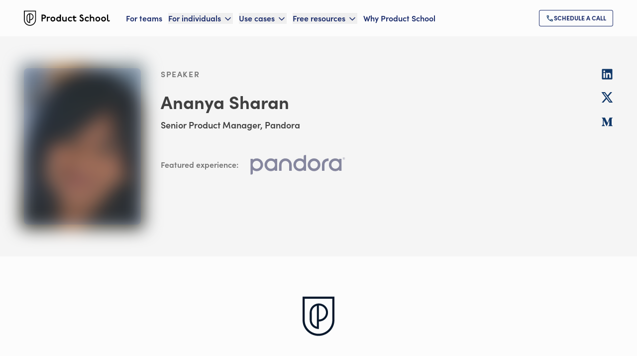

--- FILE ---
content_type: text/css; charset=utf-8
request_url: https://productschool.com/_next/static/chunks/08656cc7c4c7683a.css
body_size: 22222
content:
@import "https://fonts.googleapis.com/css2?family=Lato:wght@300;400;700&display=swap";
*,:after,:before,::backdrop{--tw-border-spacing-x:0;--tw-border-spacing-y:0;--tw-translate-x:0;--tw-translate-y:0;--tw-rotate:0;--tw-skew-x:0;--tw-skew-y:0;--tw-scale-x:1;--tw-scale-y:1;--tw-pan-x: ;--tw-pan-y: ;--tw-pinch-zoom: ;--tw-scroll-snap-strictness:proximity;--tw-gradient-from-position: ;--tw-gradient-via-position: ;--tw-gradient-to-position: ;--tw-ordinal: ;--tw-slashed-zero: ;--tw-numeric-figure: ;--tw-numeric-spacing: ;--tw-numeric-fraction: ;--tw-ring-inset: ;--tw-ring-offset-width:0px;--tw-ring-offset-color:#fff;--tw-ring-color:#3b82f680;--tw-ring-offset-shadow:0 0 #0000;--tw-ring-shadow:0 0 #0000;--tw-shadow:0 0 #0000;--tw-shadow-colored:0 0 #0000;--tw-blur: ;--tw-brightness: ;--tw-contrast: ;--tw-grayscale: ;--tw-hue-rotate: ;--tw-invert: ;--tw-saturate: ;--tw-sepia: ;--tw-drop-shadow: ;--tw-backdrop-blur: ;--tw-backdrop-brightness: ;--tw-backdrop-contrast: ;--tw-backdrop-grayscale: ;--tw-backdrop-hue-rotate: ;--tw-backdrop-invert: ;--tw-backdrop-opacity: ;--tw-backdrop-saturate: ;--tw-backdrop-sepia: ;--tw-contain-size: ;--tw-contain-layout: ;--tw-contain-paint: ;--tw-contain-style: }*,:after,:before{box-sizing:border-box;border:0 solid #e5e7eb}:after,:before{--tw-content:""}:host,html{-webkit-text-size-adjust:100%;font-feature-settings:normal;-webkit-tap-highlight-color:transparent;font-family:var(--font-lato),ui-sans-serif,system-ui,sans-serif,"Apple Color Emoji","Segoe UI Emoji","Segoe UI Symbol","Noto Color Emoji";font-variation-settings:normal;tab-size:4;line-height:1.5}body{line-height:inherit;margin:0}hr{color:inherit;border-top-width:1px;height:0}abbr:where([title]){-webkit-text-decoration:underline dotted;text-decoration:underline dotted}h1,h2,h3,h4,h5,h6{font-size:inherit;font-weight:inherit}a{color:inherit;-webkit-text-decoration:inherit;text-decoration:inherit}b,strong{font-weight:bolder}code,kbd,pre,samp{font-feature-settings:normal;font-variation-settings:normal;font-family:ui-monospace,SFMono-Regular,Menlo,Monaco,Consolas,Liberation Mono,Courier New,monospace;font-size:1em}small{font-size:80%}sub,sup{vertical-align:baseline;font-size:75%;line-height:0;position:relative}sub{bottom:-.25em}sup{top:-.5em}table{border-collapse:collapse;border-color:inherit;text-indent:0}button,input,optgroup,select,textarea{font-feature-settings:inherit;color:inherit;font-variation-settings:inherit;font-family:inherit;font-size:100%;font-weight:inherit;letter-spacing:inherit;line-height:inherit;margin:0;padding:0}button,select{text-transform:none}button,input:where([type=button]),input:where([type=reset]),input:where([type=submit]){-webkit-appearance:button;background-color:#0000;background-image:none}:-moz-focusring{outline:auto}:-moz-ui-invalid{box-shadow:none}progress{vertical-align:baseline}::-webkit-inner-spin-button{height:auto}::-webkit-outer-spin-button{height:auto}[type=search]{-webkit-appearance:textfield;outline-offset:-2px}::-webkit-search-decoration{-webkit-appearance:none}::-webkit-file-upload-button{-webkit-appearance:button;font:inherit}summary{display:list-item}blockquote,dd,dl,figure,h1,h2,h3,h4,h5,h6,hr,p,pre,fieldset{margin:0}fieldset,legend{padding:0}menu,ol,ul{margin:0;padding:0;list-style:none}dialog{padding:0}textarea{resize:vertical}input::-moz-placeholder{color:#9ca3af;opacity:1}textarea::-moz-placeholder{color:#9ca3af;opacity:1}input::placeholder,textarea::placeholder{color:#9ca3af;opacity:1}[role=button],button{cursor:pointer}:disabled{cursor:default}audio,canvas,embed,iframe,img,object,svg,video{vertical-align:middle;display:block}img,video{max-width:100%;height:auto}[hidden]:where(:not([hidden=until-found])){display:none}body{text-wrap:pretty;--tw-bg-opacity:1;-webkit-font-smoothing:antialiased;-moz-osx-font-smoothing:grayscale;background-color:rgb(252 252 252/var(--tw-bg-opacity,1))}a,button,h1,h2,h3,h4{font-family:var(--font-sofia-pro),ui-sans-serif,system-ui,sans-serif,"Apple Color Emoji","Segoe UI Emoji","Segoe UI Symbol","Noto Color Emoji"}.\!container{width:100%!important}.container{width:100%}@media (min-width:640px){.\!container{max-width:640px!important}.container{max-width:640px}}@media (min-width:768px){.\!container{max-width:768px!important}.container{max-width:768px}}@media (min-width:1024px){.\!container{max-width:1024px!important}.container{max-width:1024px}}@media (min-width:1280px){.\!container{max-width:1280px!important}.container{max-width:1280px}}@media (min-width:1440px){.\!container{max-width:1440px!important}.container{max-width:1440px}}@media (min-width:1680px){.\!container{max-width:1680px!important}.container{max-width:1680px}}.form-checkbox,.form-radio{--tw-shadow:0 0 #0000;appearance:none;color:#2563eb;-webkit-print-color-adjust:exact;print-color-adjust:exact;-webkit-user-select:none;user-select:none;vertical-align:middle;background-color:#fff;background-origin:border-box;border-width:1px;border-color:#6b7280;flex-shrink:0;width:1rem;height:1rem;padding:0;display:inline-block}.form-checkbox{border-radius:0}.form-checkbox:focus,.form-radio:focus{--tw-ring-inset:var(--tw-empty, );--tw-ring-offset-width:2px;--tw-ring-offset-color:#fff;--tw-ring-color:#2563eb;--tw-ring-offset-shadow:var(--tw-ring-inset)0 0 0 var(--tw-ring-offset-width)var(--tw-ring-offset-color);--tw-ring-shadow:var(--tw-ring-inset)0 0 0 calc(2px + var(--tw-ring-offset-width))var(--tw-ring-color);box-shadow:var(--tw-ring-offset-shadow),var(--tw-ring-shadow),var(--tw-shadow);outline-offset:2px;outline:2px solid #0000}.form-checkbox:checked,.form-radio:checked{background-color:currentColor;background-position:50%;background-repeat:no-repeat;background-size:100% 100%;border-color:#0000}.form-checkbox:checked{background-image:url("data:image/svg+xml;charset=utf-8,%3Csvg viewBox='0 0 16 16' fill='%23fff' xmlns='http://www.w3.org/2000/svg'%3E%3Cpath d='M12.207 4.793a1 1 0 0 1 0 1.414l-5 5a1 1 0 0 1-1.414 0l-2-2a1 1 0 0 1 1.414-1.414L6.5 9.086l4.293-4.293a1 1 0 0 1 1.414 0z'/%3E%3C/svg%3E")}@media (forced-colors:active){.form-checkbox:checked{appearance:auto}}.form-checkbox:checked:focus,.form-checkbox:checked:hover,.form-radio:checked:focus,.form-radio:checked:hover{background-color:currentColor;border-color:#0000}.form-checkbox:indeterminate{background-color:currentColor;background-image:url("data:image/svg+xml;charset=utf-8,%3Csvg xmlns='http://www.w3.org/2000/svg' fill='none' viewBox='0 0 16 16'%3E%3Cpath stroke='%23fff' stroke-linecap='round' stroke-linejoin='round' stroke-width='2' d='M4 8h8'/%3E%3C/svg%3E");background-position:50%;background-repeat:no-repeat;background-size:100% 100%;border-color:#0000}@media (forced-colors:active){.form-checkbox:indeterminate{appearance:auto}}.form-checkbox:indeterminate:focus,.form-checkbox:indeterminate:hover{background-color:currentColor;border-color:#0000}.prose{color:var(--tw-prose-body);max-width:65ch}.prose :where(p):not(:where([class~=not-prose],[class~=not-prose] *)){margin-top:1.25em;margin-bottom:1.25em}.prose :where([class~=lead]):not(:where([class~=not-prose],[class~=not-prose] *)){color:var(--tw-prose-lead);margin-top:1.2em;margin-bottom:1.2em;font-size:1.25em;line-height:1.6}.prose :where(a):not(:where([class~=not-prose],[class~=not-prose] *)){color:var(--tw-prose-links);font-weight:500;text-decoration:underline}.prose :where(strong):not(:where([class~=not-prose],[class~=not-prose] *)){color:var(--tw-prose-bold);font-weight:600}.prose :where(a strong):not(:where([class~=not-prose],[class~=not-prose] *)),.prose :where(blockquote strong):not(:where([class~=not-prose],[class~=not-prose] *)),.prose :where(thead th strong):not(:where([class~=not-prose],[class~=not-prose] *)){color:inherit}.prose :where(ol):not(:where([class~=not-prose],[class~=not-prose] *)){margin-top:1.25em;margin-bottom:1.25em;padding-inline-start:1.625em;list-style-type:decimal}.prose :where(ol[type=A]):not(:where([class~=not-prose],[class~=not-prose] *)){list-style-type:upper-alpha}.prose :where(ol[type=a]):not(:where([class~=not-prose],[class~=not-prose] *)){list-style-type:lower-alpha}.prose :where(ol[type=A s]):not(:where([class~=not-prose],[class~=not-prose] *)){list-style-type:upper-alpha}.prose :where(ol[type=a s]):not(:where([class~=not-prose],[class~=not-prose] *)){list-style-type:lower-alpha}.prose :where(ol[type=I]):not(:where([class~=not-prose],[class~=not-prose] *)){list-style-type:upper-roman}.prose :where(ol[type=i]):not(:where([class~=not-prose],[class~=not-prose] *)){list-style-type:lower-roman}.prose :where(ol[type=I s]):not(:where([class~=not-prose],[class~=not-prose] *)){list-style-type:upper-roman}.prose :where(ol[type=i s]):not(:where([class~=not-prose],[class~=not-prose] *)){list-style-type:lower-roman}.prose :where(ol[type="1"]):not(:where([class~=not-prose],[class~=not-prose] *)){list-style-type:decimal}.prose :where(ul):not(:where([class~=not-prose],[class~=not-prose] *)){margin-top:1.25em;margin-bottom:1.25em;padding-inline-start:1.625em;list-style-type:disc}.prose :where(ol>li):not(:where([class~=not-prose],[class~=not-prose] *))::marker{color:var(--tw-prose-counters);font-weight:400}.prose :where(ul>li):not(:where([class~=not-prose],[class~=not-prose] *))::marker{color:var(--tw-prose-bullets)}.prose :where(dt):not(:where([class~=not-prose],[class~=not-prose] *)){color:var(--tw-prose-headings);margin-top:1.25em;font-weight:600}.prose :where(hr):not(:where([class~=not-prose],[class~=not-prose] *)){border-color:var(--tw-prose-hr);border-top-width:1px;margin-top:3em;margin-bottom:3em}.prose :where(blockquote):not(:where([class~=not-prose],[class~=not-prose] *)){border-inline-start-color:var(--tw-prose-quote-borders);color:var(--tw-prose-quotes);quotes:"“""”""‘""’";border-inline-start-width:.25rem;margin-top:1.6em;margin-bottom:1.6em;padding-inline-start:1em;font-style:italic;font-weight:500}.prose :where(blockquote p:first-of-type):not(:where([class~=not-prose],[class~=not-prose] *)):before{content:open-quote}.prose :where(blockquote p:last-of-type):not(:where([class~=not-prose],[class~=not-prose] *)):after{content:close-quote}.prose :where(h1):not(:where([class~=not-prose],[class~=not-prose] *)){color:var(--tw-prose-headings);margin-top:0;margin-bottom:.888889em;font-size:2.25em;font-weight:800;line-height:1.11111}.prose :where(h1 strong):not(:where([class~=not-prose],[class~=not-prose] *)){color:inherit;font-weight:900}.prose :where(h2):not(:where([class~=not-prose],[class~=not-prose] *)){color:var(--tw-prose-headings);margin-top:2em;margin-bottom:1em;font-size:1.5em;font-weight:700;line-height:1.33333}.prose :where(h2 strong):not(:where([class~=not-prose],[class~=not-prose] *)){color:inherit;font-weight:800}.prose :where(h3):not(:where([class~=not-prose],[class~=not-prose] *)){color:var(--tw-prose-headings);margin-top:1.6em;margin-bottom:.6em;font-size:1.25em;font-weight:600;line-height:1.6}.prose :where(h3 strong):not(:where([class~=not-prose],[class~=not-prose] *)){color:inherit;font-weight:700}.prose :where(h4):not(:where([class~=not-prose],[class~=not-prose] *)){color:var(--tw-prose-headings);margin-top:1.5em;margin-bottom:.5em;font-weight:600;line-height:1.5}.prose :where(h4 strong):not(:where([class~=not-prose],[class~=not-prose] *)){color:inherit;font-weight:700}.prose :where(img):not(:where([class~=not-prose],[class~=not-prose] *)){margin-top:2em;margin-bottom:2em}.prose :where(picture):not(:where([class~=not-prose],[class~=not-prose] *)){margin-top:2em;margin-bottom:2em;display:block}.prose :where(video):not(:where([class~=not-prose],[class~=not-prose] *)){margin-top:2em;margin-bottom:2em}.prose :where(kbd):not(:where([class~=not-prose],[class~=not-prose] *)){box-shadow:0 0 0 1px var(--tw-prose-kbd-shadows),0 3px 0 var(--tw-prose-kbd-shadows);color:var(--tw-prose-kbd);padding-inline-end:.375em;padding-top:.1875em;padding-bottom:.1875em;border-radius:.3125rem;padding-inline-start:.375em;font-family:inherit;font-size:.875em;font-weight:500}.prose :where(code):not(:where([class~=not-prose],[class~=not-prose] *)){color:var(--tw-prose-code);font-size:.875em;font-weight:600}.prose :where(code):not(:where([class~=not-prose],[class~=not-prose] *)):before,.prose :where(code):not(:where([class~=not-prose],[class~=not-prose] *)):after{content:"`"}.prose :where(a code):not(:where([class~=not-prose],[class~=not-prose] *)),.prose :where(h1 code):not(:where([class~=not-prose],[class~=not-prose] *)){color:inherit}.prose :where(h2 code):not(:where([class~=not-prose],[class~=not-prose] *)){color:inherit;font-size:.875em}.prose :where(h3 code):not(:where([class~=not-prose],[class~=not-prose] *)){color:inherit;font-size:.9em}.prose :where(h4 code):not(:where([class~=not-prose],[class~=not-prose] *)),.prose :where(blockquote code):not(:where([class~=not-prose],[class~=not-prose] *)),.prose :where(thead th code):not(:where([class~=not-prose],[class~=not-prose] *)){color:inherit}.prose :where(pre):not(:where([class~=not-prose],[class~=not-prose] *)){background-color:var(--tw-prose-pre-bg);color:var(--tw-prose-pre-code);padding-inline-end:1.14286em;padding-top:.857143em;padding-bottom:.857143em;border-radius:.375rem;margin-top:1.71429em;margin-bottom:1.71429em;padding-inline-start:1.14286em;font-size:.875em;font-weight:400;line-height:1.71429;overflow-x:auto}.prose :where(pre code):not(:where([class~=not-prose],[class~=not-prose] *)){color:inherit;font-family:inherit;font-size:inherit;font-weight:inherit;line-height:inherit;background-color:#0000;border-width:0;border-radius:0;padding:0}.prose :where(pre code):not(:where([class~=not-prose],[class~=not-prose] *)):before,.prose :where(pre code):not(:where([class~=not-prose],[class~=not-prose] *)):after{content:none}.prose :where(table):not(:where([class~=not-prose],[class~=not-prose] *)){table-layout:auto;width:100%;margin-top:2em;margin-bottom:2em;font-size:.875em;line-height:1.71429}.prose :where(thead):not(:where([class~=not-prose],[class~=not-prose] *)){border-bottom-color:var(--tw-prose-th-borders);border-bottom-width:1px}.prose :where(thead th):not(:where([class~=not-prose],[class~=not-prose] *)){color:var(--tw-prose-headings);padding-inline-end:.571429em;padding-bottom:.571429em;vertical-align:bottom;padding-inline-start:.571429em;font-weight:600}.prose :where(tbody tr):not(:where([class~=not-prose],[class~=not-prose] *)){border-bottom-color:var(--tw-prose-td-borders);border-bottom-width:1px}.prose :where(tbody tr:last-child):not(:where([class~=not-prose],[class~=not-prose] *)){border-bottom-width:0}.prose :where(tbody td):not(:where([class~=not-prose],[class~=not-prose] *)){vertical-align:baseline}.prose :where(tfoot):not(:where([class~=not-prose],[class~=not-prose] *)){border-top-color:var(--tw-prose-th-borders);border-top-width:1px}.prose :where(tfoot td):not(:where([class~=not-prose],[class~=not-prose] *)){vertical-align:top}.prose :where(th,td):not(:where([class~=not-prose],[class~=not-prose] *)){text-align:start}.prose :where(figure>*):not(:where([class~=not-prose],[class~=not-prose] *)){margin-top:0;margin-bottom:0}.prose :where(figcaption):not(:where([class~=not-prose],[class~=not-prose] *)){color:var(--tw-prose-captions);margin-top:.857143em;font-size:.875em;line-height:1.42857}.prose{--tw-prose-body:#374151;--tw-prose-headings:#111827;--tw-prose-lead:#4b5563;--tw-prose-links:#111827;--tw-prose-bold:#111827;--tw-prose-counters:#6b7280;--tw-prose-bullets:#d1d5db;--tw-prose-hr:#e5e7eb;--tw-prose-quotes:#111827;--tw-prose-quote-borders:#e5e7eb;--tw-prose-captions:#6b7280;--tw-prose-kbd:#111827;--tw-prose-kbd-shadows:#1118271a;--tw-prose-code:#111827;--tw-prose-pre-code:#e5e7eb;--tw-prose-pre-bg:#1f2937;--tw-prose-th-borders:#d1d5db;--tw-prose-td-borders:#e5e7eb;--tw-prose-invert-body:#d1d5db;--tw-prose-invert-headings:#fff;--tw-prose-invert-lead:#9ca3af;--tw-prose-invert-links:#fff;--tw-prose-invert-bold:#fff;--tw-prose-invert-counters:#9ca3af;--tw-prose-invert-bullets:#4b5563;--tw-prose-invert-hr:#374151;--tw-prose-invert-quotes:#f3f4f6;--tw-prose-invert-quote-borders:#374151;--tw-prose-invert-captions:#9ca3af;--tw-prose-invert-kbd:#fff;--tw-prose-invert-kbd-shadows:#ffffff1a;--tw-prose-invert-code:#fff;--tw-prose-invert-pre-code:#d1d5db;--tw-prose-invert-pre-bg:#00000080;--tw-prose-invert-th-borders:#4b5563;--tw-prose-invert-td-borders:#374151;font-size:1rem;line-height:1.75}.prose :where(picture>img):not(:where([class~=not-prose],[class~=not-prose] *)){margin-top:0;margin-bottom:0}.prose :where(li):not(:where([class~=not-prose],[class~=not-prose] *)){margin-top:.5em;margin-bottom:.5em}.prose :where(ol>li):not(:where([class~=not-prose],[class~=not-prose] *)),.prose :where(ul>li):not(:where([class~=not-prose],[class~=not-prose] *)){padding-inline-start:.375em}.prose :where(.prose>ul>li p):not(:where([class~=not-prose],[class~=not-prose] *)){margin-top:.75em;margin-bottom:.75em}.prose :where(.prose>ul>li>p:first-child):not(:where([class~=not-prose],[class~=not-prose] *)){margin-top:1.25em}.prose :where(.prose>ul>li>p:last-child):not(:where([class~=not-prose],[class~=not-prose] *)){margin-bottom:1.25em}.prose :where(.prose>ol>li>p:first-child):not(:where([class~=not-prose],[class~=not-prose] *)){margin-top:1.25em}.prose :where(.prose>ol>li>p:last-child):not(:where([class~=not-prose],[class~=not-prose] *)){margin-bottom:1.25em}.prose :where(ul ul,ul ol,ol ul,ol ol):not(:where([class~=not-prose],[class~=not-prose] *)){margin-top:.75em;margin-bottom:.75em}.prose :where(dl):not(:where([class~=not-prose],[class~=not-prose] *)){margin-top:1.25em;margin-bottom:1.25em}.prose :where(dd):not(:where([class~=not-prose],[class~=not-prose] *)){margin-top:.5em;padding-inline-start:1.625em}.prose :where(hr+*):not(:where([class~=not-prose],[class~=not-prose] *)),.prose :where(h2+*):not(:where([class~=not-prose],[class~=not-prose] *)),.prose :where(h3+*):not(:where([class~=not-prose],[class~=not-prose] *)),.prose :where(h4+*):not(:where([class~=not-prose],[class~=not-prose] *)){margin-top:0}.prose :where(thead th:first-child):not(:where([class~=not-prose],[class~=not-prose] *)){padding-inline-start:0}.prose :where(thead th:last-child):not(:where([class~=not-prose],[class~=not-prose] *)){padding-inline-end:0}.prose :where(tbody td,tfoot td):not(:where([class~=not-prose],[class~=not-prose] *)){padding-inline-end:.571429em;padding-top:.571429em;padding-bottom:.571429em;padding-inline-start:.571429em}.prose :where(tbody td:first-child,tfoot td:first-child):not(:where([class~=not-prose],[class~=not-prose] *)){padding-inline-start:0}.prose :where(tbody td:last-child,tfoot td:last-child):not(:where([class~=not-prose],[class~=not-prose] *)){padding-inline-end:0}.prose :where(figure):not(:where([class~=not-prose],[class~=not-prose] *)){margin-top:2em;margin-bottom:2em}.prose :where(.prose>:first-child):not(:where([class~=not-prose],[class~=not-prose] *)){margin-top:0}.prose :where(.prose>:last-child):not(:where([class~=not-prose],[class~=not-prose] *)){margin-bottom:0}.hide_recaptcha{visibility:hidden}.logo-light{--tw-brightness:brightness(0);--tw-contrast:contrast(98%);--tw-hue-rotate:hue-rotate(167deg);--tw-invert:invert(99%);--tw-saturate:saturate(0%);--tw-sepia:sepia(0%);filter:var(--tw-blur)var(--tw-brightness)var(--tw-contrast)var(--tw-grayscale)var(--tw-hue-rotate)var(--tw-invert)var(--tw-saturate)var(--tw-sepia)var(--tw-drop-shadow)}.inset-center{--tw-translate-x:-50%;--tw-translate-y:-50%;transform:translate(var(--tw-translate-x),var(--tw-translate-y))rotate(var(--tw-rotate))skewX(var(--tw-skew-x))skewY(var(--tw-skew-y))scaleX(var(--tw-scale-x))scaleY(var(--tw-scale-y));top:50%;left:50%}.sr-only{clip:rect(0,0,0,0);white-space:nowrap;border-width:0;width:1px;height:1px;margin:-1px;padding:0;position:absolute;overflow:hidden}.pointer-events-none{pointer-events:none}.pointer-events-auto{pointer-events:auto}.visible{visibility:visible}.invisible{visibility:hidden}.fixed{position:fixed}.absolute{position:absolute}.relative{position:relative}.sticky{position:sticky}.inset-0{inset:0}.inset-x-0{left:0;right:0}.inset-y-0{top:0;bottom:0}.inset-y-px{top:1px;bottom:1px}.-bottom-12{bottom:-3rem}.-right-5{right:-1.25rem}.bottom-0{bottom:0}.bottom-22{bottom:5.5rem}.bottom-4{bottom:1rem}.bottom-6{bottom:1.5rem}.left-0{left:0}.left-1\/2{left:50%}.left-1\/4{left:25%}.left-3{left:.75rem}.left-\[-106\.25px\]{left:-106.25px}.left-\[690\.49px\]{left:690.49px}.left-\[955\.28px\]{left:955.28px}.left-full{left:100%}.right-0{right:0}.right-4{right:1rem}.right-5{right:1.25rem}.right-6{right:1.5rem}.right-px{right:1px}.top-0{top:0}.top-1\/2{top:50%}.top-18{top:4.5rem}.top-22{top:5.5rem}.top-26{top:6.5rem}.top-3{top:.75rem}.top-36{top:9rem}.top-4{top:1rem}.top-6{top:1.5rem}.top-\[-100\.06px\]{top:-100.06px}.top-\[11\.5rem\]{top:11.5rem}.top-\[272\.81px\]{top:272.81px}.top-\[395\.68px\]{top:395.68px}.top-\[70px\]{top:70px}.top-\[73px\]{top:73px}.top-\[81px\]{top:81px}.top-full{top:100%}.isolate{isolation:isolate}.z-0{z-index:0}.z-10{z-index:10}.z-20{z-index:20}.z-40{z-index:40}.z-50{z-index:50}.z-\[100\]{z-index:100}.z-\[1\]{z-index:1}.z-\[200\]{z-index:200}.z-\[2\]{z-index:2}.z-\[60\]{z-index:60}.order-1{order:1}.order-2{order:2}.order-first{order:-9999}.order-last{order:9999}.m-auto{margin:auto}.\!mx-auto{margin-left:auto!important;margin-right:auto!important}.-mx-6{margin-left:-1.5rem;margin-right:-1.5rem}.-mx-8{margin-left:-2rem;margin-right:-2rem}.mx-1{margin-left:.25rem;margin-right:.25rem}.mx-1\.5{margin-left:.375rem;margin-right:.375rem}.mx-2{margin-left:.5rem;margin-right:.5rem}.mx-3{margin-left:.75rem;margin-right:.75rem}.mx-4{margin-left:1rem;margin-right:1rem}.mx-auto{margin-left:auto;margin-right:auto}.my-0{margin-top:0;margin-bottom:0}.my-12{margin-top:3rem;margin-bottom:3rem}.my-4{margin-top:1rem;margin-bottom:1rem}.my-5{margin-top:1.25rem;margin-bottom:1.25rem}.my-6{margin-top:1.5rem;margin-bottom:1.5rem}.my-8{margin-top:2rem;margin-bottom:2rem}.my-auto{margin-top:auto;margin-bottom:auto}.\!ml-4{margin-left:1rem!important}.\!mt-12{margin-top:3rem!important}.\!mt-6{margin-top:1.5rem!important}.-mb-4{margin-bottom:-1rem}.-mb-\[2px\]{margin-bottom:-2px}.-ml-8{margin-left:-2rem}.-mt-1{margin-top:-.25rem}.-mt-6{margin-top:-1.5rem}.-mt-\[82px\]{margin-top:-82px}.-mt-px{margin-top:-1px}.mb-0{margin-bottom:0}.mb-0\.5{margin-bottom:.125rem}.mb-1{margin-bottom:.25rem}.mb-1\.5{margin-bottom:.375rem}.mb-10{margin-bottom:2.5rem}.mb-12{margin-bottom:3rem}.mb-14{margin-bottom:3.5rem}.mb-16{margin-bottom:4rem}.mb-18{margin-bottom:4.5rem}.mb-2{margin-bottom:.5rem}.mb-20{margin-bottom:5rem}.mb-3{margin-bottom:.75rem}.mb-4{margin-bottom:1rem}.mb-5{margin-bottom:1.25rem}.mb-6{margin-bottom:1.5rem}.mb-8{margin-bottom:2rem}.ml-0{margin-left:0}.ml-0\.5{margin-left:.125rem}.ml-1{margin-left:.25rem}.ml-1\.5{margin-left:.375rem}.ml-2{margin-left:.5rem}.ml-3{margin-left:.75rem}.ml-4{margin-left:1rem}.ml-6{margin-left:1.5rem}.mr-14{margin-right:3.5rem}.mr-2{margin-right:.5rem}.mr-3{margin-right:.75rem}.mr-40{margin-right:10rem}.mr-8{margin-right:2rem}.mt-0{margin-top:0}.mt-0\.5{margin-top:.125rem}.mt-1{margin-top:.25rem}.mt-1\.5{margin-top:.375rem}.mt-10{margin-top:2.5rem}.mt-12{margin-top:3rem}.mt-14{margin-top:3.5rem}.mt-16{margin-top:4rem}.mt-18{margin-top:4.5rem}.mt-2{margin-top:.5rem}.mt-2\.5{margin-top:.625rem}.mt-20{margin-top:5rem}.mt-24{margin-top:6rem}.mt-3{margin-top:.75rem}.mt-3\.5{margin-top:.875rem}.mt-4{margin-top:1rem}.mt-5{margin-top:1.25rem}.mt-6{margin-top:1.5rem}.mt-7{margin-top:1.75rem}.mt-8{margin-top:2rem}.mt-auto{margin-top:auto}.line-clamp-1{-webkit-line-clamp:1}.line-clamp-1,.line-clamp-2{-webkit-box-orient:vertical;display:-webkit-box;overflow:hidden}.line-clamp-2{-webkit-line-clamp:2}.line-clamp-3{-webkit-line-clamp:3}.line-clamp-3,.line-clamp-4{-webkit-box-orient:vertical;display:-webkit-box;overflow:hidden}.line-clamp-4{-webkit-line-clamp:4}.line-clamp-5{-webkit-line-clamp:5}.line-clamp-5,.line-clamp-6{-webkit-box-orient:vertical;display:-webkit-box;overflow:hidden}.line-clamp-6{-webkit-line-clamp:6}.line-clamp-none{-webkit-line-clamp:none;-webkit-box-orient:horizontal;display:block;overflow:visible}.block{display:block}.inline-block{display:inline-block}.\!inline{display:inline!important}.inline{display:inline}.flex{display:flex}.inline-flex{display:inline-flex}.table{display:table}.grid{display:grid}.list-item{display:list-item}.hidden{display:none}.aspect-square{aspect-ratio:1}.aspect-video{aspect-ratio:16/9}.size-10{width:2.5rem;height:2.5rem}.size-12{width:3rem;height:3rem}.size-14{width:3.5rem;height:3.5rem}.size-16{width:4rem;height:4rem}.size-3{width:.75rem;height:.75rem}.size-3\.5{width:.875rem;height:.875rem}.size-4{width:1rem;height:1rem}.size-5{width:1.25rem;height:1.25rem}.size-6{width:1.5rem;height:1.5rem}.\!h-full{height:100%!important}.h-0{height:0}.h-1{height:.25rem}.h-1\/2{height:50%}.h-10{height:2.5rem}.h-11{height:2.75rem}.h-12{height:3rem}.h-14{height:3.5rem}.h-16{height:4rem}.h-20{height:5rem}.h-22{height:5.5rem}.h-24{height:6rem}.h-3{height:.75rem}.h-3\.5{height:.875rem}.h-30{height:7.5rem}.h-32{height:8rem}.h-36{height:9rem}.h-4{height:1rem}.h-40{height:10rem}.h-44{height:11rem}.h-48{height:12rem}.h-5{height:1.25rem}.h-52{height:13rem}.h-6{height:1.5rem}.h-60{height:15rem}.h-7{height:1.75rem}.h-72{height:18rem}.h-8{height:2rem}.h-80{height:20rem}.h-91{height:22.75rem}.h-96{height:24rem}.h-\[1000px\]{height:1000px}.h-\[100vw\]{height:100vw}.h-\[11\.7rem\]{height:11.7rem}.h-\[120px\]{height:120px}.h-\[13rem\]{height:13rem}.h-\[14\.984rem\]{height:14.984rem}.h-\[16\.25rem\]{height:16.25rem}.h-\[16\.8px\]{height:16.8px}.h-\[19rem\]{height:19rem}.h-\[21px\]{height:21px}.h-\[282px\]{height:282px}.h-\[2px\]{height:2px}.h-\[300px\]{height:300px}.h-\[30px\]{height:30px}.h-\[314px\]{height:314px}.h-\[32\.5rem\]{height:32.5rem}.h-\[34rem\]{height:34rem}.h-\[35rem\]{height:35rem}.h-\[36\.5rem\]{height:36.5rem}.h-\[37\.5rem\]{height:37.5rem}.h-\[4\.68rem\]{height:4.68rem}.h-\[40px\]{height:40px}.h-\[422\.867px\]{height:422.867px}.h-\[50rem\]{height:50rem}.h-\[6\.25rem\]{height:6.25rem}.h-\[606\.957px\]{height:606.957px}.h-\[8\.1rem\]{height:8.1rem}.h-\[80px\]{height:80px}.h-\[95vh\]{height:95vh}.h-auto{height:auto}.h-fit{height:fit-content}.h-full{height:100%}.h-px{height:1px}.h-screen{height:100vh}.max-h-12{max-height:3rem}.max-h-14{max-height:3.5rem}.max-h-60{max-height:15rem}.max-h-80{max-height:20rem}.max-h-96{max-height:24rem}.max-h-\[19rem\]{max-height:19rem}.max-h-\[32rem\]{max-height:32rem}.max-h-\[37\.5rem\]{max-height:37.5rem}.min-h-0{min-height:0}.min-h-18{min-height:4.5rem}.min-h-\[10rem\]{min-height:10rem}.min-h-\[155px\]{min-height:155px}.min-h-\[40rem\]{min-height:40rem}.min-h-\[488px\]{min-height:488px}.min-h-\[86px\]{min-height:86px}.min-h-\[calc\(100vh_-_4rem\)\]{min-height:calc(100vh - 4rem)}.min-h-full{min-height:100%}.min-h-screen{min-height:100vh}.\!w-auto{width:auto!important}.\!w-fit{width:fit-content!important}.\!w-full{width:100%!important}.w-0{width:0}.w-1\/2{width:50%}.w-1\/3{width:33.3333%}.w-1\/4{width:25%}.w-10{width:2.5rem}.w-11{width:2.75rem}.w-12{width:3rem}.w-14{width:3.5rem}.w-16{width:4rem}.w-18{width:4.5rem}.w-2\/3{width:66.6667%}.w-20{width:5rem}.w-24{width:6rem}.w-28{width:7rem}.w-3\.5{width:.875rem}.w-3\/4{width:75%}.w-32{width:8rem}.w-36{width:9rem}.w-4{width:1rem}.w-4\/6{width:66.6667%}.w-40{width:10rem}.w-44{width:11rem}.w-48{width:12rem}.w-5{width:1.25rem}.w-5\/6{width:83.3333%}.w-52{width:13rem}.w-56{width:14rem}.w-6{width:1.5rem}.w-64{width:16rem}.w-72{width:18rem}.w-8{width:2rem}.w-9{width:2.25rem}.w-96{width:24rem}.w-\[10\.182rem\]{width:10.182rem}.w-\[11\.25rem\]{width:11.25rem}.w-\[1px\]{width:1px}.w-\[235px\]{width:235px}.w-\[24\.375rem\]{width:24.375rem}.w-\[243px\]{width:243px}.w-\[26px\]{width:26px}.w-\[3\.58rem\]{width:3.58rem}.w-\[300px\]{width:300px}.w-\[33px\]{width:33px}.w-\[422\.867px\]{width:422.867px}.w-\[6\.804rem\]{width:6.804rem}.w-\[600px\]{width:600px}.w-\[604\.717px\]{width:604.717px}.w-\[60px\]{width:60px}.w-auto{width:auto}.w-fit{width:fit-content}.w-full{width:100%}.w-min{width:min-content}.w-screen{width:100vw}.min-w-0{min-width:0}.min-w-60{min-width:15rem}.min-w-72{min-width:18rem}.min-w-\[2\.12rem\]{min-width:2.12rem}.min-w-\[210px\]{min-width:210px}.min-w-\[58px\]{min-width:58px}.min-w-\[5rem\]{min-width:5rem}.min-w-fit{min-width:fit-content}.min-w-full{min-width:100%}.\!max-w-7xl{max-width:80rem!important}.max-w-2xl{max-width:42rem}.max-w-3xl{max-width:48rem}.max-w-4xl{max-width:56rem}.max-w-5xl{max-width:64rem}.max-w-6xl{max-width:72rem}.max-w-72{max-width:18rem}.max-w-76{max-width:19.5rem}.max-w-7xl{max-width:80rem}.max-w-91{max-width:22.75rem}.max-w-\[1280px\]{max-width:1280px}.max-w-\[16rem\]{max-width:16rem}.max-w-\[180px\]{max-width:180px}.max-w-\[20\.275rem\]{max-width:20.275rem}.max-w-\[22\.375rem\]{max-width:22.375rem}.max-w-\[22px\]{max-width:22px}.max-w-\[22rem\]{max-width:22rem}.max-w-\[24\.4rem\]{max-width:24.4rem}.max-w-\[25rem\]{max-width:25rem}.max-w-\[28\.125rem\]{max-width:28.125rem}.max-w-\[330px\]{max-width:330px}.max-w-\[36ch\]{max-width:36ch}.max-w-\[420px\]{max-width:420px}.max-w-\[43rem\]{max-width:43rem}.max-w-\[46\.813rem\]{max-width:46.813rem}.max-w-\[476px\]{max-width:476px}.max-w-\[486px\]{max-width:486px}.max-w-\[518px\]{max-width:518px}.max-w-\[56\.7rem\]{max-width:56.7rem}.max-w-\[800px\]{max-width:800px}.max-w-\[86rem\]{max-width:86rem}.max-w-\[90vw\]{max-width:90vw}.max-w-fit{max-width:fit-content}.max-w-full{max-width:100%}.max-w-lg{max-width:32rem}.max-w-md{max-width:28rem}.max-w-sm{max-width:24rem}.max-w-xl{max-width:36rem}.max-w-xs{max-width:20rem}.flex-1{flex:1}.flex-\[0_0_50\%\]{flex:0 0 50%}.flex-\[484\]{flex:484}.flex-\[620\]{flex:620}.flex-shrink-0,.shrink-0{flex-shrink:0}.flex-grow,.grow{flex-grow:1}.basis-3\/12{flex-basis:25%}.basis-8\/12{flex-basis:66.6667%}.table-auto{table-layout:auto}.border-collapse{border-collapse:collapse}.border-separate{border-collapse:separate}.origin-top{transform-origin:top}.-translate-x-1\/2{--tw-translate-x:-50%}.-translate-x-1\/2,.-translate-y-1\/2{transform:translate(var(--tw-translate-x),var(--tw-translate-y))rotate(var(--tw-rotate))skewX(var(--tw-skew-x))skewY(var(--tw-skew-y))scaleX(var(--tw-scale-x))scaleY(var(--tw-scale-y))}.-translate-y-1\/2{--tw-translate-y:-50%}.translate-x-0{--tw-translate-x:0px}.translate-x-0,.translate-x-1{transform:translate(var(--tw-translate-x),var(--tw-translate-y))rotate(var(--tw-rotate))skewX(var(--tw-skew-x))skewY(var(--tw-skew-y))scaleX(var(--tw-scale-x))scaleY(var(--tw-scale-y))}.translate-x-1{--tw-translate-x:.25rem}.translate-y-0{--tw-translate-y:0px}.translate-y-0,.translate-y-4{transform:translate(var(--tw-translate-x),var(--tw-translate-y))rotate(var(--tw-rotate))skewX(var(--tw-skew-x))skewY(var(--tw-skew-y))scaleX(var(--tw-scale-x))scaleY(var(--tw-scale-y))}.translate-y-4{--tw-translate-y:1rem}.rotate-0{--tw-rotate:0deg}.rotate-0,.rotate-180{transform:translate(var(--tw-translate-x),var(--tw-translate-y))rotate(var(--tw-rotate))skewX(var(--tw-skew-x))skewY(var(--tw-skew-y))scaleX(var(--tw-scale-x))scaleY(var(--tw-scale-y))}.rotate-180{--tw-rotate:180deg}.scale-100{--tw-scale-x:1;--tw-scale-y:1}.scale-100,.scale-105{transform:translate(var(--tw-translate-x),var(--tw-translate-y))rotate(var(--tw-rotate))skewX(var(--tw-skew-x))skewY(var(--tw-skew-y))scaleX(var(--tw-scale-x))scaleY(var(--tw-scale-y))}.scale-105{--tw-scale-x:1.05;--tw-scale-y:1.05}.scale-110{--tw-scale-x:1.1;--tw-scale-y:1.1}.scale-110,.scale-50{transform:translate(var(--tw-translate-x),var(--tw-translate-y))rotate(var(--tw-rotate))skewX(var(--tw-skew-x))skewY(var(--tw-skew-y))scaleX(var(--tw-scale-x))scaleY(var(--tw-scale-y))}.scale-50{--tw-scale-x:.5;--tw-scale-y:.5}.transform{transform:translate(var(--tw-translate-x),var(--tw-translate-y))rotate(var(--tw-rotate))skewX(var(--tw-skew-x))skewY(var(--tw-skew-y))scaleX(var(--tw-scale-x))scaleY(var(--tw-scale-y))}.transform-gpu{transform:translate3d(var(--tw-translate-x),var(--tw-translate-y),0)rotate(var(--tw-rotate))skewX(var(--tw-skew-x))skewY(var(--tw-skew-y))scaleX(var(--tw-scale-x))scaleY(var(--tw-scale-y))}@keyframes bounce-in{0%{opacity:0;transform:scale(.3)}50%{opacity:1;transform:scale(1.05)}to{transform:scale(1)}}.animate-bounce-in{animation:1s ease-in-out bounce-in}@keyframes fade-in{0%{opacity:0}to{opacity:1}}.animate-fade-in{animation:1s ease-out fade-in}@keyframes fade-in-down{0%{opacity:0;transform:translateY(-10px)}to{opacity:1;transform:translateY(0)}}.animate-fade-in-down{animation:.5s ease-out fade-in-down}@keyframes fade-in-up{0%{opacity:0;transform:translateY(2rem)}to{opacity:1;transform:translateY(0)}}.animate-fade-in-up{animation:.6s ease-out fade-in-up}@keyframes pulse{50%{opacity:.5}}.animate-pulse{animation:2s cubic-bezier(.4,0,.6,1) infinite pulse}@keyframes spin{to{transform:rotate(1turn)}}.animate-spin{animation:1s linear infinite spin}.cursor-default{cursor:default}.cursor-not-allowed{cursor:not-allowed}.cursor-pointer{cursor:pointer}.cursor-wait{cursor:wait}.select-none{-webkit-user-select:none;user-select:none}.resize{resize:both}.list-outside{list-style-position:outside}.list-decimal{list-style-type:decimal}.list-disc{list-style-type:disc}.list-none{list-style-type:none}.appearance-none{appearance:none}.grid-cols-1{grid-template-columns:repeat(1,minmax(0,1fr))}.grid-cols-2{grid-template-columns:repeat(2,minmax(0,1fr))}.grid-cols-3{grid-template-columns:repeat(3,minmax(0,1fr))}.grid-cols-4{grid-template-columns:repeat(4,minmax(0,1fr))}.grid-cols-\[auto\]{grid-template-columns:auto}.grid-rows-\[0fr\]{grid-template-rows:0fr}.grid-rows-\[1fr\]{grid-template-rows:1fr}.flex-row{flex-direction:row}.flex-row-reverse{flex-direction:row-reverse}.flex-col{flex-direction:column}.flex-col-reverse{flex-direction:column-reverse}.flex-wrap{flex-wrap:wrap}.content-center{align-content:center}.items-start{align-items:flex-start}.items-end{align-items:flex-end}.items-center{align-items:center}.items-baseline{align-items:baseline}.items-stretch{align-items:stretch}.justify-start{justify-content:flex-start}.justify-end{justify-content:flex-end}.justify-center{justify-content:center}.justify-between{justify-content:space-between}.justify-items-center{justify-items:center}.gap-1{gap:.25rem}.gap-10{gap:2.5rem}.gap-12{gap:3rem}.gap-2{gap:.5rem}.gap-3{gap:.75rem}.gap-4{gap:1rem}.gap-5{gap:1.25rem}.gap-6{gap:1.5rem}.gap-8{gap:2rem}.gap-x-1{-moz-column-gap:.25rem;column-gap:.25rem}.gap-x-12{-moz-column-gap:3rem;column-gap:3rem}.gap-x-2{-moz-column-gap:.5rem;column-gap:.5rem}.gap-x-3{-moz-column-gap:.75rem;column-gap:.75rem}.gap-x-4{-moz-column-gap:1rem;column-gap:1rem}.gap-x-6{-moz-column-gap:1.5rem;column-gap:1.5rem}.gap-x-8{-moz-column-gap:2rem;column-gap:2rem}.gap-y-10{row-gap:2.5rem}.gap-y-12{row-gap:3rem}.gap-y-14{row-gap:3.5rem}.gap-y-16{row-gap:4rem}.gap-y-2{row-gap:.5rem}.gap-y-3{row-gap:.75rem}.gap-y-4{row-gap:1rem}.gap-y-5{row-gap:1.25rem}.gap-y-6{row-gap:1.5rem}.gap-y-8{row-gap:2rem}.space-x-1>:not([hidden])~:not([hidden]){--tw-space-x-reverse:0;margin-left:calc(.25rem*(1 - var(--tw-space-x-reverse)));margin-right:calc(.25rem*var(--tw-space-x-reverse))}.space-x-1\.5>:not([hidden])~:not([hidden]){--tw-space-x-reverse:0;margin-left:calc(.375rem*(1 - var(--tw-space-x-reverse)));margin-right:calc(.375rem*var(--tw-space-x-reverse))}.space-x-10>:not([hidden])~:not([hidden]){--tw-space-x-reverse:0;margin-left:calc(2.5rem*(1 - var(--tw-space-x-reverse)));margin-right:calc(2.5rem*var(--tw-space-x-reverse))}.space-x-12>:not([hidden])~:not([hidden]){--tw-space-x-reverse:0;margin-left:calc(3rem*(1 - var(--tw-space-x-reverse)));margin-right:calc(3rem*var(--tw-space-x-reverse))}.space-x-2>:not([hidden])~:not([hidden]){--tw-space-x-reverse:0;margin-left:calc(.5rem*(1 - var(--tw-space-x-reverse)));margin-right:calc(.5rem*var(--tw-space-x-reverse))}.space-x-2\.5>:not([hidden])~:not([hidden]){--tw-space-x-reverse:0;margin-left:calc(.625rem*(1 - var(--tw-space-x-reverse)));margin-right:calc(.625rem*var(--tw-space-x-reverse))}.space-x-3>:not([hidden])~:not([hidden]){--tw-space-x-reverse:0;margin-left:calc(.75rem*(1 - var(--tw-space-x-reverse)));margin-right:calc(.75rem*var(--tw-space-x-reverse))}.space-x-4>:not([hidden])~:not([hidden]){--tw-space-x-reverse:0;margin-left:calc(1rem*(1 - var(--tw-space-x-reverse)));margin-right:calc(1rem*var(--tw-space-x-reverse))}.space-x-5>:not([hidden])~:not([hidden]){--tw-space-x-reverse:0;margin-left:calc(1.25rem*(1 - var(--tw-space-x-reverse)));margin-right:calc(1.25rem*var(--tw-space-x-reverse))}.space-x-6>:not([hidden])~:not([hidden]){--tw-space-x-reverse:0;margin-left:calc(1.5rem*(1 - var(--tw-space-x-reverse)));margin-right:calc(1.5rem*var(--tw-space-x-reverse))}.space-x-8>:not([hidden])~:not([hidden]){--tw-space-x-reverse:0;margin-left:calc(2rem*(1 - var(--tw-space-x-reverse)));margin-right:calc(2rem*var(--tw-space-x-reverse))}.space-y-0>:not([hidden])~:not([hidden]){--tw-space-y-reverse:0;margin-bottom:calc(0px*var(--tw-space-y-reverse));margin-top:calc(0px*(1 - var(--tw-space-y-reverse)))}.space-y-1>:not([hidden])~:not([hidden]){--tw-space-y-reverse:0;margin-bottom:calc(.25rem*var(--tw-space-y-reverse));margin-top:calc(.25rem*(1 - var(--tw-space-y-reverse)))}.space-y-1\.5>:not([hidden])~:not([hidden]){--tw-space-y-reverse:0;margin-bottom:calc(.375rem*var(--tw-space-y-reverse));margin-top:calc(.375rem*(1 - var(--tw-space-y-reverse)))}.space-y-12>:not([hidden])~:not([hidden]){--tw-space-y-reverse:0;margin-bottom:calc(3rem*var(--tw-space-y-reverse));margin-top:calc(3rem*(1 - var(--tw-space-y-reverse)))}.space-y-14>:not([hidden])~:not([hidden]){--tw-space-y-reverse:0;margin-bottom:calc(3.5rem*var(--tw-space-y-reverse));margin-top:calc(3.5rem*(1 - var(--tw-space-y-reverse)))}.space-y-18>:not([hidden])~:not([hidden]){--tw-space-y-reverse:0;margin-bottom:calc(4.5rem*var(--tw-space-y-reverse));margin-top:calc(4.5rem*(1 - var(--tw-space-y-reverse)))}.space-y-2>:not([hidden])~:not([hidden]){--tw-space-y-reverse:0;margin-bottom:calc(.5rem*var(--tw-space-y-reverse));margin-top:calc(.5rem*(1 - var(--tw-space-y-reverse)))}.space-y-2\.5>:not([hidden])~:not([hidden]){--tw-space-y-reverse:0;margin-bottom:calc(.625rem*var(--tw-space-y-reverse));margin-top:calc(.625rem*(1 - var(--tw-space-y-reverse)))}.space-y-3>:not([hidden])~:not([hidden]){--tw-space-y-reverse:0;margin-bottom:calc(.75rem*var(--tw-space-y-reverse));margin-top:calc(.75rem*(1 - var(--tw-space-y-reverse)))}.space-y-4>:not([hidden])~:not([hidden]){--tw-space-y-reverse:0;margin-bottom:calc(1rem*var(--tw-space-y-reverse));margin-top:calc(1rem*(1 - var(--tw-space-y-reverse)))}.space-y-5>:not([hidden])~:not([hidden]){--tw-space-y-reverse:0;margin-bottom:calc(1.25rem*var(--tw-space-y-reverse));margin-top:calc(1.25rem*(1 - var(--tw-space-y-reverse)))}.space-y-6>:not([hidden])~:not([hidden]){--tw-space-y-reverse:0;margin-bottom:calc(1.5rem*var(--tw-space-y-reverse));margin-top:calc(1.5rem*(1 - var(--tw-space-y-reverse)))}.space-y-8>:not([hidden])~:not([hidden]){--tw-space-y-reverse:0;margin-bottom:calc(2rem*var(--tw-space-y-reverse));margin-top:calc(2rem*(1 - var(--tw-space-y-reverse)))}.divide-y>:not([hidden])~:not([hidden]){--tw-divide-y-reverse:0;border-bottom-width:calc(1px*var(--tw-divide-y-reverse));border-top-width:calc(1px*(1 - var(--tw-divide-y-reverse)))}.divide-solid>:not([hidden])~:not([hidden]){border-style:solid}.divide-accent_2-200>:not([hidden])~:not([hidden]){--tw-divide-opacity:1;border-color:rgb(114 215 228/var(--tw-divide-opacity,1))}.divide-gray-200>:not([hidden])~:not([hidden]){--tw-divide-opacity:1;border-color:rgb(229 231 235/var(--tw-divide-opacity,1))}.divide-neutral-100>:not([hidden])~:not([hidden]){--tw-divide-opacity:1;border-color:rgb(229 229 229/var(--tw-divide-opacity,1))}.divide-neutral-200>:not([hidden])~:not([hidden]){--tw-divide-opacity:1;border-color:rgb(163 163 163/var(--tw-divide-opacity,1))}.divide-primary-100>:not([hidden])~:not([hidden]){--tw-divide-opacity:1;border-color:rgb(96 165 250/var(--tw-divide-opacity,1))}.divide-primary-300>:not([hidden])~:not([hidden]){--tw-divide-opacity:1;border-color:rgb(18 65 176/var(--tw-divide-opacity,1))}.divide-primary-400>:not([hidden])~:not([hidden]){--tw-divide-opacity:1;border-color:rgb(26 43 107/var(--tw-divide-opacity,1))}.divide-primary-400\/20>:not([hidden])~:not([hidden]){border-color:#1a2b6b33}.self-center{align-self:center}.overflow-auto{overflow:auto}.overflow-hidden{overflow:hidden}.overflow-clip{overflow:clip}.overflow-visible{overflow:visible}.overflow-x-auto{overflow-x:auto}.overflow-y-auto{overflow-y:auto}.overflow-x-hidden{overflow-x:hidden}.truncate{text-overflow:ellipsis;overflow:hidden}.truncate,.whitespace-nowrap{white-space:nowrap}.text-wrap{text-wrap:wrap}.text-balance{text-wrap:balance}.text-pretty{text-wrap:pretty}.break-words{overflow-wrap:break-word}.rounded{border-radius:.25rem}.rounded-2xl{border-radius:1rem}.rounded-3xl{border-radius:1.5rem}.rounded-\[0\.25rem\]{border-radius:.25rem}.rounded-\[24px\]{border-radius:24px}.rounded-\[2rem\]{border-radius:2rem}.rounded-\[4px\]{border-radius:4px}.rounded-\[56px\]{border-radius:56px}.rounded-\[60\%\]{border-radius:60%}.rounded-full{border-radius:9999px}.rounded-lg{border-radius:.5rem}.rounded-md{border-radius:.375rem}.rounded-none{border-radius:0}.rounded-sm{border-radius:.125rem}.rounded-xl{border-radius:.75rem}.rounded-b-3xl{border-bottom-right-radius:1.5rem;border-bottom-left-radius:1.5rem}.rounded-b-\[7rem\]{border-bottom-right-radius:7rem;border-bottom-left-radius:7rem}.rounded-b-\[9rem\]{border-bottom-right-radius:9rem;border-bottom-left-radius:9rem}.rounded-b-full{border-bottom-right-radius:9999px;border-bottom-left-radius:9999px}.rounded-b-lg{border-bottom-left-radius:.5rem}.rounded-b-lg,.rounded-r-lg{border-bottom-right-radius:.5rem}.rounded-r-lg{border-top-right-radius:.5rem}.rounded-t-3xl{border-top-left-radius:1.5rem;border-top-right-radius:1.5rem}.rounded-t-\[9rem\]{border-top-left-radius:9rem;border-top-right-radius:9rem}.rounded-t-full{border-top-left-radius:9999px;border-top-right-radius:9999px}.rounded-t-lg{border-top-left-radius:.5rem;border-top-right-radius:.5rem}.rounded-bl-\[16rem\]{border-bottom-left-radius:16rem}.rounded-br-\[11rem\]{border-bottom-right-radius:11rem}.rounded-br-\[16rem\]{border-bottom-right-radius:16rem}.rounded-tl-\[16rem\]{border-top-left-radius:16rem}.rounded-tr-\[16rem\]{border-top-right-radius:16rem}.border{border-width:1px}.border-0{border-width:0}.border-2{border-width:2px}.border-x{border-left-width:1px;border-right-width:1px}.border-y{border-top-width:1px}.border-b,.border-y{border-bottom-width:1px}.border-b-2{border-bottom-width:2px}.border-l{border-left-width:1px}.border-l-2{border-left-width:2px}.border-l-4{border-left-width:4px}.border-r{border-right-width:1px}.border-t{border-top-width:1px}.border-t-2{border-top-width:2px}.border-none{border-style:none}.border-\[\#07182C\]{--tw-border-opacity:1;border-color:rgb(7 24 44/var(--tw-border-opacity,1))}.border-accent_1-100{--tw-border-opacity:1;border-color:rgb(186 247 236/var(--tw-border-opacity,1))}.border-accent_1-300{--tw-border-opacity:1;border-color:rgb(0 211 173/var(--tw-border-opacity,1))}.border-accent_1-400{--tw-border-opacity:1;border-color:rgb(3 163 134/var(--tw-border-opacity,1))}.border-accent_2-100{--tw-border-opacity:1;border-color:rgb(184 239 245/var(--tw-border-opacity,1))}.border-accent_2-200{--tw-border-opacity:1;border-color:rgb(114 215 228/var(--tw-border-opacity,1))}.border-accent_2-300{--tw-border-opacity:1;border-color:rgb(24 195 217/var(--tw-border-opacity,1))}.border-accent_3-100{--tw-border-opacity:1;border-color:rgb(248 221 238/var(--tw-border-opacity,1))}.border-gray-200{--tw-border-opacity:1;border-color:rgb(229 231 235/var(--tw-border-opacity,1))}.border-gray-300{--tw-border-opacity:1;border-color:rgb(209 213 219/var(--tw-border-opacity,1))}.border-info-300{--tw-border-opacity:1;border-color:rgb(235 202 137/var(--tw-border-opacity,1))}.border-light{--tw-border-opacity:1;border-color:rgb(252 252 252/var(--tw-border-opacity,1))}.border-light\/40{border-color:#fcfcfc66}.border-neutral-100{--tw-border-opacity:1;border-color:rgb(229 229 229/var(--tw-border-opacity,1))}.border-neutral-150{--tw-border-opacity:1;border-color:rgb(212 212 212/var(--tw-border-opacity,1))}.border-neutral-200{--tw-border-opacity:1;border-color:rgb(163 163 163/var(--tw-border-opacity,1))}.border-neutral-300{--tw-border-opacity:1;border-color:rgb(115 115 115/var(--tw-border-opacity,1))}.border-neutral-300\/50{border-color:#73737380}.border-primary-100{--tw-border-opacity:1;border-color:rgb(96 165 250/var(--tw-border-opacity,1))}.border-primary-150{--tw-border-opacity:1;border-color:rgb(59 130 246/var(--tw-border-opacity,1))}.border-primary-200{--tw-border-opacity:1;border-color:rgb(39 88 226/var(--tw-border-opacity,1))}.border-primary-300{--tw-border-opacity:1;border-color:rgb(18 65 176/var(--tw-border-opacity,1))}.border-primary-300\/60{border-color:#1241b099}.border-primary-400{--tw-border-opacity:1;border-color:rgb(26 43 107/var(--tw-border-opacity,1))}.border-primary-400\/20{border-color:#1a2b6b33}.border-primary-400\/60{border-color:#1a2b6b99}.border-primary-50{--tw-border-opacity:1;border-color:rgb(239 246 255/var(--tw-border-opacity,1))}.border-primary-500\/10{border-color:#07182c1a}.border-primary-70{--tw-border-opacity:1;border-color:rgb(191 219 254/var(--tw-border-opacity,1))}.border-primary-90{--tw-border-opacity:1;border-color:rgb(147 197 253/var(--tw-border-opacity,1))}.border-red-200{--tw-border-opacity:1;border-color:rgb(254 202 202/var(--tw-border-opacity,1))}.border-red-300{--tw-border-opacity:1;border-color:rgb(252 165 165/var(--tw-border-opacity,1))}.border-transparent{border-color:#0000}.border-warning-300{--tw-border-opacity:1;border-color:rgb(235 137 137/var(--tw-border-opacity,1))}.border-b-neutral-300{--tw-border-opacity:1;border-bottom-color:rgb(115 115 115/var(--tw-border-opacity,1))}.border-b-primary-100{--tw-border-opacity:1;border-bottom-color:rgb(96 165 250/var(--tw-border-opacity,1))}.border-b-primary-70{--tw-border-opacity:1;border-bottom-color:rgb(191 219 254/var(--tw-border-opacity,1))}.\!bg-accent_1-300{--tw-bg-opacity:1!important;background-color:rgb(0 211 173/var(--tw-bg-opacity,1))!important}.\!bg-neutral-400{--tw-bg-opacity:1!important;background-color:rgb(82 82 82/var(--tw-bg-opacity,1))!important}.\!bg-primary-400{--tw-bg-opacity:1!important;background-color:rgb(26 43 107/var(--tw-bg-opacity,1))!important}.\!bg-transparent{background-color:#0000!important}.bg{--tw-bg-opacity:1;background-color:rgb(252 252 252/var(--tw-bg-opacity,1))}.bg-\[\#F5F5F5\]{--tw-bg-opacity:1;background-color:rgb(245 245 245/var(--tw-bg-opacity,1))}.bg-accent_1{--tw-bg-opacity:1;background-color:rgb(0 211 173/var(--tw-bg-opacity,1))}.bg-accent_1-100{--tw-bg-opacity:1;background-color:rgb(186 247 236/var(--tw-bg-opacity,1))}.bg-accent_1-300{--tw-bg-opacity:1;background-color:rgb(0 211 173/var(--tw-bg-opacity,1))}.bg-accent_1-400{--tw-bg-opacity:1;background-color:rgb(3 163 134/var(--tw-bg-opacity,1))}.bg-accent_1-50{--tw-bg-opacity:1;background-color:rgb(218 251 245/var(--tw-bg-opacity,1))}.bg-accent_2{--tw-bg-opacity:1;background-color:rgb(24 195 217/var(--tw-bg-opacity,1))}.bg-accent_2-100{--tw-bg-opacity:1;background-color:rgb(184 239 245/var(--tw-bg-opacity,1))}.bg-accent_2-200{--tw-bg-opacity:1;background-color:rgb(114 215 228/var(--tw-bg-opacity,1))}.bg-accent_2-300{--tw-bg-opacity:1;background-color:rgb(24 195 217/var(--tw-bg-opacity,1))}.bg-accent_2-400{--tw-bg-opacity:1;background-color:rgb(19 151 168/var(--tw-bg-opacity,1))}.bg-accent_2-50{--tw-bg-opacity:1;background-color:rgb(219 247 250/var(--tw-bg-opacity,1))}.bg-accent_3{--tw-bg-opacity:1;background-color:rgb(228 110 181/var(--tw-bg-opacity,1))}.bg-accent_3-100{--tw-bg-opacity:1;background-color:rgb(248 221 238/var(--tw-bg-opacity,1))}.bg-accent_3-200{--tw-bg-opacity:1;background-color:rgb(242 186 220/var(--tw-bg-opacity,1))}.bg-accent_3-300{--tw-bg-opacity:1;background-color:rgb(228 110 181/var(--tw-bg-opacity,1))}.bg-accent_3-400{--tw-bg-opacity:1;background-color:rgb(188 52 133/var(--tw-bg-opacity,1))}.bg-accent_3-50{--tw-bg-opacity:1;background-color:rgb(252 238 246/var(--tw-bg-opacity,1))}.bg-accent_4,.bg-accent_4-300{--tw-bg-opacity:1;background-color:rgb(134 134 255/var(--tw-bg-opacity,1))}.bg-accent_4-50{--tw-bg-opacity:1;background-color:rgb(227 227 255/var(--tw-bg-opacity,1))}.bg-black\/15{background-color:#00000026}.bg-black\/70{background-color:#000000b3}.bg-dark{--tw-bg-opacity:1;background-color:rgb(7 24 44/var(--tw-bg-opacity,1))}.bg-gray-100{--tw-bg-opacity:1;background-color:rgb(243 244 246/var(--tw-bg-opacity,1))}.bg-gray-200{--tw-bg-opacity:1;background-color:rgb(229 231 235/var(--tw-bg-opacity,1))}.bg-gray-300{--tw-bg-opacity:1;background-color:rgb(209 213 219/var(--tw-bg-opacity,1))}.bg-gray-400{--tw-bg-opacity:1;background-color:rgb(156 163 175/var(--tw-bg-opacity,1))}.bg-gray-50{--tw-bg-opacity:1;background-color:rgb(249 250 251/var(--tw-bg-opacity,1))}.bg-gray-500{--tw-bg-opacity:1;background-color:rgb(107 114 128/var(--tw-bg-opacity,1))}.bg-info-200{--tw-bg-opacity:1;background-color:rgb(250 241 224/var(--tw-bg-opacity,1))}.bg-info-300{--tw-bg-opacity:1;background-color:rgb(235 202 137/var(--tw-bg-opacity,1))}.bg-light{--tw-bg-opacity:1;background-color:rgb(252 252 252/var(--tw-bg-opacity,1))}.bg-light\/20{background-color:#fcfcfc33}.bg-light\/30{background-color:#fcfcfc4d}.bg-neutral{--tw-bg-opacity:1;background-color:rgb(163 163 163/var(--tw-bg-opacity,1))}.bg-neutral-100{--tw-bg-opacity:1;background-color:rgb(229 229 229/var(--tw-bg-opacity,1))}.bg-neutral-200{--tw-bg-opacity:1;background-color:rgb(163 163 163/var(--tw-bg-opacity,1))}.bg-neutral-25{--tw-bg-opacity:1;background-color:rgb(250 250 250/var(--tw-bg-opacity,1))}.bg-neutral-400{--tw-bg-opacity:1;background-color:rgb(82 82 82/var(--tw-bg-opacity,1))}.bg-neutral-50{--tw-bg-opacity:1;background-color:rgb(245 245 245/var(--tw-bg-opacity,1))}.bg-neutral-50\/20{background-color:#f5f5f533}.bg-neutral-50\/70{background-color:#f5f5f5b3}.bg-neutral_2,.bg-neutral_2-300{--tw-bg-opacity:1;background-color:rgb(122 122 175/var(--tw-bg-opacity,1))}.bg-primary{--tw-bg-opacity:1;background-color:rgb(26 43 107/var(--tw-bg-opacity,1))}.bg-primary-100{--tw-bg-opacity:1;background-color:rgb(96 165 250/var(--tw-bg-opacity,1))}.bg-primary-100\/30{background-color:#60a5fa4d}.bg-primary-200{--tw-bg-opacity:1;background-color:rgb(39 88 226/var(--tw-bg-opacity,1))}.bg-primary-300{--tw-bg-opacity:1;background-color:rgb(18 65 176/var(--tw-bg-opacity,1))}.bg-primary-400{--tw-bg-opacity:1;background-color:rgb(26 43 107/var(--tw-bg-opacity,1))}.bg-primary-400\/20{background-color:#1a2b6b33}.bg-primary-400\/40{background-color:#1a2b6b66}.bg-primary-400\/60{background-color:#1a2b6b99}.bg-primary-50{--tw-bg-opacity:1;background-color:rgb(239 246 255/var(--tw-bg-opacity,1))}.bg-primary-500{--tw-bg-opacity:1;background-color:rgb(7 24 44/var(--tw-bg-opacity,1))}.bg-primary-500\/80{background-color:#07182ccc}.bg-primary-60{--tw-bg-opacity:1;background-color:rgb(219 234 254/var(--tw-bg-opacity,1))}.bg-primary-90{--tw-bg-opacity:1;background-color:rgb(147 197 253/var(--tw-bg-opacity,1))}.bg-red-50{--tw-bg-opacity:1;background-color:rgb(254 242 242/var(--tw-bg-opacity,1))}.bg-red-600{--tw-bg-opacity:1;background-color:rgb(220 38 38/var(--tw-bg-opacity,1))}.bg-transparent{background-color:#0000}.bg-warning-200{--tw-bg-opacity:1;background-color:rgb(250 224 224/var(--tw-bg-opacity,1))}.bg-warning-300\/70{background-color:#eb8989b3}.bg-warning\/20{background-color:#eb898933}.bg-white{--tw-bg-opacity:1;background-color:rgb(255 255 255/var(--tw-bg-opacity,1))}.bg-opacity-20{--tw-bg-opacity:.2}.bg-opacity-75{--tw-bg-opacity:.75}.\!bg-none{background-image:none!important}.bg-\[linear-gradient\(0deg\,rgba\(19\,153\,170\,0\.50\)28\.14\%\,rgba\(24\,195\,217\,0\)100\%\)\]{background-image:linear-gradient(#18c3d900 0%,#1399aa80 71.86%)}.bg-\[linear-gradient\(14deg\,rgba\(0\,211\,173\,0\.50\)0\%\,rgba\(0\,211\,173\,0\)100\%\)\]{background-image:linear-gradient(14deg,#00d3ad80 0,#00d3ad00 100%)}.bg-\[linear-gradient\(180deg\,rgba\(134\,134\,255\,0\)0\%\,rgba\(134\,134\,255\,0\.50\)100\%\)\]{background-image:linear-gradient(#8686ff00 0,#8686ff80 100%)}.bg-\[linear-gradient\(to_bottom\,\#FCFCFC\,\#EFF6FF_128px\)\,linear-gradient\(to_top\,\#FCFCFC\,\#EFF6FF_128px\)\]{background-image:linear-gradient(#fcfcfc,#eff6ff 128px),linear-gradient(0deg,#fcfcfc,#eff6ff 128px)}.bg-gradient-to-b{background-image:linear-gradient(to bottom,var(--tw-gradient-stops))}.bg-gradient-to-bl{background-image:linear-gradient(to bottom left,var(--tw-gradient-stops))}.bg-gradient-to-r{background-image:linear-gradient(to right,var(--tw-gradient-stops))}.bg-gradient-to-t{background-image:linear-gradient(to top,var(--tw-gradient-stops))}.bg-gradient-to-tl{background-image:linear-gradient(to top left,var(--tw-gradient-stops))}.bg-gradient-to-tr{background-image:linear-gradient(to top right,var(--tw-gradient-stops))}.from-accent_1{--tw-gradient-from:#00d3ad var(--tw-gradient-from-position);--tw-gradient-to:#00d3ad00 var(--tw-gradient-to-position);--tw-gradient-stops:var(--tw-gradient-from),var(--tw-gradient-to)}.from-accent_1-100{--tw-gradient-from:#baf7ec var(--tw-gradient-from-position);--tw-gradient-to:#baf7ec00 var(--tw-gradient-to-position);--tw-gradient-stops:var(--tw-gradient-from),var(--tw-gradient-to)}.from-accent_1-400{--tw-gradient-from:#03a386 var(--tw-gradient-from-position);--tw-gradient-to:#03a38600 var(--tw-gradient-to-position);--tw-gradient-stops:var(--tw-gradient-from),var(--tw-gradient-to)}.from-accent_2{--tw-gradient-from:#18c3d9 var(--tw-gradient-from-position);--tw-gradient-to:#18c3d900 var(--tw-gradient-to-position);--tw-gradient-stops:var(--tw-gradient-from),var(--tw-gradient-to)}.from-accent_2-100{--tw-gradient-from:#b8eff5 var(--tw-gradient-from-position);--tw-gradient-to:#b8eff500 var(--tw-gradient-to-position);--tw-gradient-stops:var(--tw-gradient-from),var(--tw-gradient-to)}.from-accent_2-400{--tw-gradient-from:#1397a8 var(--tw-gradient-from-position);--tw-gradient-to:#1397a800 var(--tw-gradient-to-position);--tw-gradient-stops:var(--tw-gradient-from),var(--tw-gradient-to)}.from-accent_3{--tw-gradient-from:#e46eb5 var(--tw-gradient-from-position);--tw-gradient-to:#e46eb500 var(--tw-gradient-to-position);--tw-gradient-stops:var(--tw-gradient-from),var(--tw-gradient-to)}.from-accent_3-100{--tw-gradient-from:#f8ddee var(--tw-gradient-from-position);--tw-gradient-to:#f8ddee00 var(--tw-gradient-to-position);--tw-gradient-stops:var(--tw-gradient-from),var(--tw-gradient-to)}.from-accent_3-400{--tw-gradient-from:#bc3485 var(--tw-gradient-from-position);--tw-gradient-to:#bc348500 var(--tw-gradient-to-position);--tw-gradient-stops:var(--tw-gradient-from),var(--tw-gradient-to)}.from-accent_4{--tw-gradient-from:#8686ff var(--tw-gradient-from-position);--tw-gradient-to:#8686ff00 var(--tw-gradient-to-position);--tw-gradient-stops:var(--tw-gradient-from),var(--tw-gradient-to)}.from-accent_4-400{--tw-gradient-from:#6767e5 var(--tw-gradient-from-position);--tw-gradient-to:#6767e500 var(--tw-gradient-to-position);--tw-gradient-stops:var(--tw-gradient-from),var(--tw-gradient-to)}.from-neutral{--tw-gradient-from:#a3a3a3 var(--tw-gradient-from-position);--tw-gradient-to:#a3a3a300 var(--tw-gradient-to-position);--tw-gradient-stops:var(--tw-gradient-from),var(--tw-gradient-to)}.from-neutral_2,.from-neutral_2-400{--tw-gradient-from:#7a7aaf var(--tw-gradient-from-position);--tw-gradient-to:#7a7aaf00 var(--tw-gradient-to-position);--tw-gradient-stops:var(--tw-gradient-from),var(--tw-gradient-to)}.from-primary{--tw-gradient-from:#1a2b6b var(--tw-gradient-from-position);--tw-gradient-to:#1a2b6b00 var(--tw-gradient-to-position);--tw-gradient-stops:var(--tw-gradient-from),var(--tw-gradient-to)}.from-primary-150\/80{--tw-gradient-from:#3b82f6cc var(--tw-gradient-from-position);--tw-gradient-to:#3b82f600 var(--tw-gradient-to-position);--tw-gradient-stops:var(--tw-gradient-from),var(--tw-gradient-to)}.from-primary-300{--tw-gradient-from:#1241b0 var(--tw-gradient-from-position);--tw-gradient-to:#1241b000 var(--tw-gradient-to-position);--tw-gradient-stops:var(--tw-gradient-from),var(--tw-gradient-to)}.from-primary-300\/80{--tw-gradient-from:#1241b0cc var(--tw-gradient-from-position);--tw-gradient-to:#1241b000 var(--tw-gradient-to-position);--tw-gradient-stops:var(--tw-gradient-from),var(--tw-gradient-to)}.from-primary-400{--tw-gradient-from:#1a2b6b var(--tw-gradient-from-position);--tw-gradient-to:#1a2b6b00 var(--tw-gradient-to-position);--tw-gradient-stops:var(--tw-gradient-from),var(--tw-gradient-to)}.from-primary-400\/20{--tw-gradient-from:#1a2b6b33 var(--tw-gradient-from-position);--tw-gradient-to:#1a2b6b00 var(--tw-gradient-to-position);--tw-gradient-stops:var(--tw-gradient-from),var(--tw-gradient-to)}.from-primary-50{--tw-gradient-from:#eff6ff var(--tw-gradient-from-position);--tw-gradient-to:#eff6ff00 var(--tw-gradient-to-position);--tw-gradient-stops:var(--tw-gradient-from),var(--tw-gradient-to)}.from-primary-70{--tw-gradient-from:#bfdbfe var(--tw-gradient-from-position);--tw-gradient-to:#bfdbfe00 var(--tw-gradient-to-position);--tw-gradient-stops:var(--tw-gradient-from),var(--tw-gradient-to)}.from-transparent{--tw-gradient-from:transparent var(--tw-gradient-from-position);--tw-gradient-to:transparent var(--tw-gradient-to-position);--tw-gradient-stops:var(--tw-gradient-from),var(--tw-gradient-to)}.from-white{--tw-gradient-from:#fff var(--tw-gradient-from-position);--tw-gradient-to:#fff0 var(--tw-gradient-to-position);--tw-gradient-stops:var(--tw-gradient-from),var(--tw-gradient-to)}.via-accent_1-400\/80{--tw-gradient-to:#03a38600 var(--tw-gradient-to-position);--tw-gradient-stops:var(--tw-gradient-from),#03a386cc var(--tw-gradient-via-position),var(--tw-gradient-to)}.via-accent_1\/80{--tw-gradient-to:#00d3ad00 var(--tw-gradient-to-position);--tw-gradient-stops:var(--tw-gradient-from),#00d3adcc var(--tw-gradient-via-position),var(--tw-gradient-to)}.via-accent_2-400\/80{--tw-gradient-to:#1397a800 var(--tw-gradient-to-position);--tw-gradient-stops:var(--tw-gradient-from),#1397a8cc var(--tw-gradient-via-position),var(--tw-gradient-to)}.via-accent_3-400\/80{--tw-gradient-to:#bc348500 var(--tw-gradient-to-position);--tw-gradient-stops:var(--tw-gradient-from),#bc3485cc var(--tw-gradient-via-position),var(--tw-gradient-to)}.via-accent_4-400\/80{--tw-gradient-to:#6767e500 var(--tw-gradient-to-position);--tw-gradient-stops:var(--tw-gradient-from),#6767e5cc var(--tw-gradient-via-position),var(--tw-gradient-to)}.via-light{--tw-gradient-to:#fcfcfc00 var(--tw-gradient-to-position);--tw-gradient-stops:var(--tw-gradient-from),#fcfcfc var(--tw-gradient-via-position),var(--tw-gradient-to)}.via-neutral\/80{--tw-gradient-to:#a3a3a300 var(--tw-gradient-to-position);--tw-gradient-stops:var(--tw-gradient-from),#a3a3a3cc var(--tw-gradient-via-position),var(--tw-gradient-to)}.via-neutral_2-400\/80{--tw-gradient-to:#7a7aaf00 var(--tw-gradient-to-position);--tw-gradient-stops:var(--tw-gradient-from),#7a7aafcc var(--tw-gradient-via-position),var(--tw-gradient-to)}.via-primary-300\/80{--tw-gradient-to:#1241b000 var(--tw-gradient-to-position);--tw-gradient-stops:var(--tw-gradient-from),#1241b0cc var(--tw-gradient-via-position),var(--tw-gradient-to)}.via-primary-400\/20{--tw-gradient-to:#1a2b6b00 var(--tw-gradient-to-position);--tw-gradient-stops:var(--tw-gradient-from),#1a2b6b33 var(--tw-gradient-via-position),var(--tw-gradient-to)}.via-primary-50{--tw-gradient-to:#eff6ff00 var(--tw-gradient-to-position);--tw-gradient-stops:var(--tw-gradient-from),#eff6ff var(--tw-gradient-via-position),var(--tw-gradient-to)}.via-primary-50\/80{--tw-gradient-to:#eff6ff00 var(--tw-gradient-to-position);--tw-gradient-stops:var(--tw-gradient-from),#eff6ffcc var(--tw-gradient-via-position),var(--tw-gradient-to)}.via-primary-500{--tw-gradient-to:#07182c00 var(--tw-gradient-to-position);--tw-gradient-stops:var(--tw-gradient-from),#07182c var(--tw-gradient-via-position),var(--tw-gradient-to)}.via-primary\/80{--tw-gradient-to:#1a2b6b00 var(--tw-gradient-to-position);--tw-gradient-stops:var(--tw-gradient-from),#1a2b6bcc var(--tw-gradient-via-position),var(--tw-gradient-to)}.to-accent_1-400\/0{--tw-gradient-to:#03a38600 var(--tw-gradient-to-position)}.to-accent_1\/0{--tw-gradient-to:#00d3ad00 var(--tw-gradient-to-position)}.to-accent_2\/0{--tw-gradient-to:#18c3d900 var(--tw-gradient-to-position)}.to-accent_3\/0{--tw-gradient-to:#e46eb500 var(--tw-gradient-to-position)}.to-accent_4-300\/0{--tw-gradient-to:#8686ff00 var(--tw-gradient-to-position)}.to-light{--tw-gradient-to:#fcfcfc var(--tw-gradient-to-position)}.to-neutral\/0{--tw-gradient-to:#a3a3a300 var(--tw-gradient-to-position)}.to-neutral_2-300\/0{--tw-gradient-to:#7a7aaf00 var(--tw-gradient-to-position)}.to-primary-150\/80{--tw-gradient-to:#3b82f6cc var(--tw-gradient-to-position)}.to-primary-300{--tw-gradient-to:#1241b0 var(--tw-gradient-to-position)}.to-primary-300\/0{--tw-gradient-to:#1241b000 var(--tw-gradient-to-position)}.to-primary-300\/80{--tw-gradient-to:#1241b0cc var(--tw-gradient-to-position)}.to-primary-400\/20{--tw-gradient-to:#1a2b6b33 var(--tw-gradient-to-position)}.to-primary-50{--tw-gradient-to:#eff6ff var(--tw-gradient-to-position)}.to-primary-50\/0{--tw-gradient-to:#eff6ff00 var(--tw-gradient-to-position)}.to-primary-500{--tw-gradient-to:#07182c var(--tw-gradient-to-position)}.to-primary\/0{--tw-gradient-to:#1a2b6b00 var(--tw-gradient-to-position)}.to-transparent{--tw-gradient-to:transparent var(--tw-gradient-to-position)}.to-30\%{--tw-gradient-to-position:30%}.bg-\[length\:100\%_128px\,100\%_128px\]{background-size:100% 128px,100% 128px}.bg-cover{background-size:cover}.bg-\[position\:top\,bottom\]{background-position:top,bottom}.bg-center{background-position:50%}.bg-no-repeat{background-repeat:no-repeat}.fill-neutral-50{fill:#f5f5f5}.stroke-neutral-200{stroke:#a3a3a3}.stroke-white{stroke:#fff}.object-contain{-o-object-fit:contain;object-fit:contain}.object-cover{-o-object-fit:cover;object-fit:cover}.object-scale-down{-o-object-fit:scale-down;object-fit:scale-down}.object-center{-o-object-position:center;object-position:center}.object-left{-o-object-position:left;object-position:left}.object-top{-o-object-position:top;object-position:top}.\!p-0{padding:0!important}.p-0{padding:0}.p-0\.5{padding:.125rem}.p-1{padding:.25rem}.p-10{padding:2.5rem}.p-12{padding:3rem}.p-2{padding:.5rem}.p-2\.5{padding:.625rem}.p-3{padding:.75rem}.p-4{padding:1rem}.p-5{padding:1.25rem}.p-6{padding:1.5rem}.p-8{padding:2rem}.\!px-6{padding-left:1.5rem!important;padding-right:1.5rem!important}.\!py-0{padding-top:0!important;padding-bottom:0!important}.px-0{padding-left:0;padding-right:0}.px-1{padding-left:.25rem;padding-right:.25rem}.px-1\.5{padding-left:.375rem;padding-right:.375rem}.px-10{padding-left:2.5rem;padding-right:2.5rem}.px-12{padding-left:3rem;padding-right:3rem}.px-2{padding-left:.5rem;padding-right:.5rem}.px-3{padding-left:.75rem;padding-right:.75rem}.px-3\.5{padding-left:.875rem;padding-right:.875rem}.px-4{padding-left:1rem;padding-right:1rem}.px-5{padding-left:1.25rem;padding-right:1.25rem}.px-6{padding-left:1.5rem;padding-right:1.5rem}.px-8{padding-left:2rem;padding-right:2rem}.px-9{padding-left:2.25rem;padding-right:2.25rem}.px-\[0\.875rem\]{padding-left:.875rem;padding-right:.875rem}.px-\[1\.625rem\]{padding-left:1.625rem;padding-right:1.625rem}.py-0{padding-top:0;padding-bottom:0}.py-0\.5{padding-top:.125rem;padding-bottom:.125rem}.py-1{padding-top:.25rem;padding-bottom:.25rem}.py-1\.5{padding-top:.375rem;padding-bottom:.375rem}.py-10{padding-top:2.5rem;padding-bottom:2.5rem}.py-12{padding-top:3rem;padding-bottom:3rem}.py-16{padding-top:4rem;padding-bottom:4rem}.py-2{padding-top:.5rem;padding-bottom:.5rem}.py-2\.5{padding-top:.625rem;padding-bottom:.625rem}.py-3{padding-top:.75rem;padding-bottom:.75rem}.py-3\.5{padding-top:.875rem;padding-bottom:.875rem}.py-32{padding-top:8rem;padding-bottom:8rem}.py-4{padding-top:1rem;padding-bottom:1rem}.py-5{padding-top:1.25rem;padding-bottom:1.25rem}.py-6{padding-top:1.5rem;padding-bottom:1.5rem}.py-7{padding-top:1.75rem;padding-bottom:1.75rem}.py-8{padding-top:2rem;padding-bottom:2rem}.py-9{padding-top:2.25rem;padding-bottom:2.25rem}.\!pr-6{padding-right:1.5rem!important}.pb-0{padding-bottom:0}.pb-10{padding-bottom:2.5rem}.pb-12{padding-bottom:3rem}.pb-16{padding-bottom:4rem}.pb-18{padding-bottom:4.5rem}.pb-2{padding-bottom:.5rem}.pb-2\.5{padding-bottom:.625rem}.pb-3{padding-bottom:.75rem}.pb-4{padding-bottom:1rem}.pb-5{padding-bottom:1.25rem}.pb-6{padding-bottom:1.5rem}.pb-7{padding-bottom:1.75rem}.pb-8{padding-bottom:2rem}.pl-0{padding-left:0}.pl-1{padding-left:.25rem}.pl-10{padding-left:2.5rem}.pl-11{padding-left:2.75rem}.pl-3{padding-left:.75rem}.pl-4{padding-left:1rem}.pl-6{padding-left:1.5rem}.pl-9{padding-left:2.25rem}.pr-0{padding-right:0}.pr-1{padding-right:.25rem}.pr-10{padding-right:2.5rem}.pr-14{padding-right:3.5rem}.pr-2{padding-right:.5rem}.pr-2\.5{padding-right:.625rem}.pr-3{padding-right:.75rem}.pr-4{padding-right:1rem}.pr-6{padding-right:1.5rem}.pr-8{padding-right:2rem}.pr-9{padding-right:2.25rem}.pt-0{padding-top:0}.pt-1{padding-top:.25rem}.pt-10{padding-top:2.5rem}.pt-12{padding-top:3rem}.pt-16{padding-top:4rem}.pt-2{padding-top:.5rem}.pt-20{padding-top:5rem}.pt-3{padding-top:.75rem}.pt-4{padding-top:1rem}.pt-5{padding-top:1.25rem}.pt-6{padding-top:1.5rem}.pt-8{padding-top:2rem}.text-left{text-align:left}.text-center{text-align:center}.text-right{text-align:right}.\!font-secondary{font-family:var(--font-sofia-pro),ui-sans-serif,system-ui,sans-serif,"Apple Color Emoji","Segoe UI Emoji","Segoe UI Symbol","Noto Color Emoji"!important}.font-primary,.font-sans{font-family:var(--font-lato),ui-sans-serif,system-ui,sans-serif,"Apple Color Emoji","Segoe UI Emoji","Segoe UI Symbol","Noto Color Emoji"}.font-secondary{font-family:var(--font-sofia-pro),ui-sans-serif,system-ui,sans-serif,"Apple Color Emoji","Segoe UI Emoji","Segoe UI Symbol","Noto Color Emoji"}.font-tertiary{font-family:Consolas,ui-monospace,SFMono-Regular,Menlo,Monaco,Liberation Mono,Courier New,monospace}.text-100{font-size:.75rem;line-height:1.125rem}.text-200{font-size:.875rem;line-height:1.3125rem}.text-300{font-size:1rem;line-height:1.6rem}.text-400{font-size:1.125rem;line-height:1.8rem}.text-400_mobile{font-size:1rem;line-height:1.625rem}.text-500{font-size:1.25rem;line-height:2rem}.text-500_mobile{font-size:1.125rem;line-height:1.813rem}.text-9xl{font-size:8rem;line-height:1}.text-\[0\.5625rem\]{font-size:.5625rem}.text-\[112px\]{font-size:112px}.text-\[64px\]{font-size:64px}.text-base{font-size:1.125rem;line-height:1.8rem}.text-button_lg{font-size:1rem;line-height:1.5rem}.text-button_md{font-size:.875rem;line-height:1.25rem}.text-button_sm{font-size:.771875rem;line-height:.9375rem}.text-heading_100{font-size:1rem;line-height:1.3rem}.text-heading_200{font-size:1.125rem;line-height:1.4625rem}.text-heading_300{font-size:1.25rem;line-height:1.625rem}.text-heading_300_mobile{font-size:1.175rem;line-height:1.6rem}.text-heading_400{font-size:1.5rem;line-height:1.95rem}.text-heading_400_mobile{font-size:1.375rem;line-height:1.813rem}.text-heading_500{font-size:1.875rem;line-height:2.34375rem}.text-heading_500_mobile{font-size:1.625rem;line-height:2rem}.text-heading_600{font-size:2.25rem;line-height:2.7rem}.text-heading_600_mobile{font-size:1.875rem;line-height:2.25rem}.text-heading_700{font-size:3rem;line-height:3.6rem}.text-heading_700_mobile{font-size:2rem;line-height:2.375rem}.text-heading_800_mobile{font-size:2.5rem;line-height:3rem}.text-heading_900_mobile{font-size:3rem;line-height:3.6rem}.text-heading_eyebrow{letter-spacing:.1rem;font-size:1rem;line-height:1.2rem}.text-heading_eyebrow_mobile{letter-spacing:.1rem;font-size:.875rem;line-height:1.063rem}.text-lg{font-size:1.125rem;line-height:1.75rem}.text-sm{font-size:.875rem;line-height:1.25rem}.text-xs{font-size:.75rem;line-height:1rem}.font-bold{font-weight:700}.font-extrabold{font-weight:800}.font-medium{font-weight:500}.font-normal{font-weight:400}.font-semibold{font-weight:600}.uppercase{text-transform:uppercase}.capitalize{text-transform:capitalize}.italic{font-style:italic}.leading-3{line-height:.75rem}.leading-5{line-height:1.25rem}.leading-6{line-height:1.5rem}.leading-7{line-height:1.75rem}.leading-\[18px\]{line-height:18px}.leading-\[19\.2px\]{line-height:19.2px}.leading-\[20\.8px\]{line-height:20.8px}.leading-none{line-height:1}.leading-relaxed{line-height:1.625}.tracking-\[1\.2px\]{letter-spacing:1.2px}.tracking-\[1\.6px\]{letter-spacing:1.6px}.tracking-wide{letter-spacing:.025em}.tracking-wider{letter-spacing:.05em}.text-\[\#07182C\]{--tw-text-opacity:1;color:rgb(7 24 44/var(--tw-text-opacity,1))}.text-accent_1-300{--tw-text-opacity:1;color:rgb(0 211 173/var(--tw-text-opacity,1))}.text-accent_1-400{--tw-text-opacity:1;color:rgb(3 163 134/var(--tw-text-opacity,1))}.text-accent_1-500{--tw-text-opacity:1;color:rgb(1 80 66/var(--tw-text-opacity,1))}.text-accent_2-300{--tw-text-opacity:1;color:rgb(24 195 217/var(--tw-text-opacity,1))}.text-accent_2-400{--tw-text-opacity:1;color:rgb(19 151 168/var(--tw-text-opacity,1))}.text-accent_2-500{--tw-text-opacity:1;color:rgb(9 74 83/var(--tw-text-opacity,1))}.text-accent_3-400{--tw-text-opacity:1;color:rgb(188 52 133/var(--tw-text-opacity,1))}.text-accent_3-500{--tw-text-opacity:1;color:rgb(138 35 97/var(--tw-text-opacity,1))}.text-gray-400{--tw-text-opacity:1;color:rgb(156 163 175/var(--tw-text-opacity,1))}.text-gray-500{--tw-text-opacity:1;color:rgb(107 114 128/var(--tw-text-opacity,1))}.text-gray-600{--tw-text-opacity:1;color:rgb(75 85 99/var(--tw-text-opacity,1))}.text-gray-700{--tw-text-opacity:1;color:rgb(55 65 81/var(--tw-text-opacity,1))}.text-gray-900{--tw-text-opacity:1;color:rgb(17 24 39/var(--tw-text-opacity,1))}.text-green-600{--tw-text-opacity:1;color:rgb(22 163 74/var(--tw-text-opacity,1))}.text-info-300{--tw-text-opacity:1;color:rgb(235 202 137/var(--tw-text-opacity,1))}.text-info-400{--tw-text-opacity:1;color:rgb(90 67 22/var(--tw-text-opacity,1))}.text-light{--tw-text-opacity:1;color:rgb(252 252 252/var(--tw-text-opacity,1))}.text-light\/40{color:#fcfcfc66}.text-light\/90{color:#fcfcfce6}.text-neutral-100{--tw-text-opacity:1;color:rgb(229 229 229/var(--tw-text-opacity,1))}.text-neutral-150{--tw-text-opacity:1;color:rgb(212 212 212/var(--tw-text-opacity,1))}.text-neutral-200{--tw-text-opacity:1;color:rgb(163 163 163/var(--tw-text-opacity,1))}.text-neutral-300{--tw-text-opacity:1;color:rgb(115 115 115/var(--tw-text-opacity,1))}.text-neutral-300\/20{color:#73737333}.text-neutral-400{--tw-text-opacity:1;color:rgb(82 82 82/var(--tw-text-opacity,1))}.text-neutral-50{--tw-text-opacity:1;color:rgb(245 245 245/var(--tw-text-opacity,1))}.text-neutral-500{--tw-text-opacity:1;color:rgb(64 64 64/var(--tw-text-opacity,1))}.text-neutral-600{--tw-text-opacity:1;color:rgb(38 38 38/var(--tw-text-opacity,1))}.text-neutral-700{--tw-text-opacity:1;color:rgb(23 23 23/var(--tw-text-opacity,1))}.text-neutral-700\/20{color:#17171733}.text-primary-100{--tw-text-opacity:1;color:rgb(96 165 250/var(--tw-text-opacity,1))}.text-primary-150{--tw-text-opacity:1;color:rgb(59 130 246/var(--tw-text-opacity,1))}.text-primary-150\/80{color:#3b82f6cc}.text-primary-200{--tw-text-opacity:1;color:rgb(39 88 226/var(--tw-text-opacity,1))}.text-primary-300{--tw-text-opacity:1;color:rgb(18 65 176/var(--tw-text-opacity,1))}.text-primary-400{--tw-text-opacity:1;color:rgb(26 43 107/var(--tw-text-opacity,1))}.text-primary-500{--tw-text-opacity:1;color:rgb(7 24 44/var(--tw-text-opacity,1))}.text-primary-500\/30{color:#07182c4d}.text-primary-60{--tw-text-opacity:1;color:rgb(219 234 254/var(--tw-text-opacity,1))}.text-primary-70{--tw-text-opacity:1;color:rgb(191 219 254/var(--tw-text-opacity,1))}.text-primary-90{--tw-text-opacity:1;color:rgb(147 197 253/var(--tw-text-opacity,1))}.text-red-500{--tw-text-opacity:1;color:rgb(239 68 68/var(--tw-text-opacity,1))}.text-red-700{--tw-text-opacity:1;color:rgb(185 28 28/var(--tw-text-opacity,1))}.text-red-800{--tw-text-opacity:1;color:rgb(153 27 27/var(--tw-text-opacity,1))}.text-warning-300{--tw-text-opacity:1;color:rgb(235 137 137/var(--tw-text-opacity,1))}.text-warning-350{--tw-text-opacity:1;color:rgb(179 89 89/var(--tw-text-opacity,1))}.text-warning-400{--tw-text-opacity:1;color:rgb(97 31 31/var(--tw-text-opacity,1))}.text-white{--tw-text-opacity:1;color:rgb(255 255 255/var(--tw-text-opacity,1))}.underline{text-decoration-line:underline}.line-through{text-decoration-line:line-through}.no-underline{text-decoration-line:none}.underline-offset-2{text-underline-offset:2px}.underline-offset-4{text-underline-offset:4px}.opacity-0{opacity:0}.opacity-10{opacity:.1}.opacity-100{opacity:1}.opacity-20{opacity:.2}.opacity-30{opacity:.3}.opacity-40{opacity:.4}.opacity-50{opacity:.5}.opacity-70{opacity:.7}.opacity-80{opacity:.8}.opacity-90{opacity:.9}.mix-blend-color{mix-blend-mode:color}.shadow{--tw-shadow:0 1px 3px 0 #0000001a,0 1px 2px -1px #0000001a;--tw-shadow-colored:0 1px 3px 0 var(--tw-shadow-color),0 1px 2px -1px var(--tw-shadow-color)}.shadow,.shadow-2xl{box-shadow:var(--tw-ring-offset-shadow,0 0 #0000),var(--tw-ring-shadow,0 0 #0000),var(--tw-shadow)}.shadow-2xl{--tw-shadow:0 25px 50px -12px #00000040;--tw-shadow-colored:0 25px 50px -12px var(--tw-shadow-color)}.shadow-lg{--tw-shadow:0 10px 15px -3px #0000001a,0 4px 6px -4px #0000001a;--tw-shadow-colored:0 10px 15px -3px var(--tw-shadow-color),0 4px 6px -4px var(--tw-shadow-color)}.shadow-lg,.shadow-sm{box-shadow:var(--tw-ring-offset-shadow,0 0 #0000),var(--tw-ring-shadow,0 0 #0000),var(--tw-shadow)}.shadow-sm{--tw-shadow:0 1px 2px 0 #0000000d;--tw-shadow-colored:0 1px 2px 0 var(--tw-shadow-color)}.shadow-xl{--tw-shadow:0 20px 25px -5px #0000001a,0 8px 10px -6px #0000001a;--tw-shadow-colored:0 20px 25px -5px var(--tw-shadow-color),0 8px 10px -6px var(--tw-shadow-color);box-shadow:var(--tw-ring-offset-shadow,0 0 #0000),var(--tw-ring-shadow,0 0 #0000),var(--tw-shadow)}.outline-none{outline-offset:2px;outline:2px solid #0000}.outline{outline-style:solid}.outline-1{outline-width:1px}.outline-offset-\[-1px\]{outline-offset:-1px}.outline-primary-100{outline-color:#60a5fa}.outline-primary-60{outline-color:#dbeafe}.outline-primary-70{outline-color:#bfdbfe}.ring-1{--tw-ring-offset-shadow:var(--tw-ring-inset)0 0 0 var(--tw-ring-offset-width)var(--tw-ring-offset-color);--tw-ring-shadow:var(--tw-ring-inset)0 0 0 calc(1px + var(--tw-ring-offset-width))var(--tw-ring-color)}.ring-1,.ring-2{box-shadow:var(--tw-ring-offset-shadow),var(--tw-ring-shadow),var(--tw-shadow,0 0 #0000)}.ring-2{--tw-ring-offset-shadow:var(--tw-ring-inset)0 0 0 var(--tw-ring-offset-width)var(--tw-ring-offset-color);--tw-ring-shadow:var(--tw-ring-inset)0 0 0 calc(2px + var(--tw-ring-offset-width))var(--tw-ring-color)}.ring-inset{--tw-ring-inset:inset}.ring-black{--tw-ring-opacity:1;--tw-ring-color:rgb(0 0 0/var(--tw-ring-opacity,1))}.ring-light{--tw-ring-opacity:1;--tw-ring-color:rgb(252 252 252/var(--tw-ring-opacity,1))}.ring-neutral-200{--tw-ring-opacity:1;--tw-ring-color:rgb(163 163 163/var(--tw-ring-opacity,1))}.ring-primary-300{--tw-ring-opacity:1;--tw-ring-color:rgb(18 65 176/var(--tw-ring-opacity,1))}.ring-primary-300\/20{--tw-ring-color:#1241b033}.ring-primary-300\/40{--tw-ring-color:#1241b066}.ring-primary-400{--tw-ring-opacity:1;--tw-ring-color:rgb(26 43 107/var(--tw-ring-opacity,1))}.ring-red-500{--tw-ring-opacity:1;--tw-ring-color:rgb(239 68 68/var(--tw-ring-opacity,1))}.ring-opacity-5{--tw-ring-opacity:.05}.ring-offset-2{--tw-ring-offset-width:2px}.blur{--tw-blur:blur(8px)}.blur,.blur-0{filter:var(--tw-blur)var(--tw-brightness)var(--tw-contrast)var(--tw-grayscale)var(--tw-hue-rotate)var(--tw-invert)var(--tw-saturate)var(--tw-sepia)var(--tw-drop-shadow)}.blur-0{--tw-blur:blur(0)}.blur-\[150px\]{--tw-blur:blur(150px)}.blur-\[150px\],.blur-lg{filter:var(--tw-blur)var(--tw-brightness)var(--tw-contrast)var(--tw-grayscale)var(--tw-hue-rotate)var(--tw-invert)var(--tw-saturate)var(--tw-sepia)var(--tw-drop-shadow)}.blur-lg{--tw-blur:blur(16px)}.blur-md{--tw-blur:blur(12px)}.blur-md,.drop-shadow{filter:var(--tw-blur)var(--tw-brightness)var(--tw-contrast)var(--tw-grayscale)var(--tw-hue-rotate)var(--tw-invert)var(--tw-saturate)var(--tw-sepia)var(--tw-drop-shadow)}.drop-shadow{--tw-drop-shadow:drop-shadow(0 1px 2px #0000001a)drop-shadow(0 1px 1px #0000000f)}.drop-shadow-2xl{--tw-drop-shadow:drop-shadow(0 25px 25px #00000026)}.drop-shadow-2xl,.grayscale{filter:var(--tw-blur)var(--tw-brightness)var(--tw-contrast)var(--tw-grayscale)var(--tw-hue-rotate)var(--tw-invert)var(--tw-saturate)var(--tw-sepia)var(--tw-drop-shadow)}.grayscale{--tw-grayscale:grayscale(100%)}.filter{filter:var(--tw-blur)var(--tw-brightness)var(--tw-contrast)var(--tw-grayscale)var(--tw-hue-rotate)var(--tw-invert)var(--tw-saturate)var(--tw-sepia)var(--tw-drop-shadow)}.backdrop-blur-\[5px\]{--tw-backdrop-blur:blur(5px)}.backdrop-blur-\[5px\],.backdrop-blur-md{-webkit-backdrop-filter:var(--tw-backdrop-blur)var(--tw-backdrop-brightness)var(--tw-backdrop-contrast)var(--tw-backdrop-grayscale)var(--tw-backdrop-hue-rotate)var(--tw-backdrop-invert)var(--tw-backdrop-opacity)var(--tw-backdrop-saturate)var(--tw-backdrop-sepia);backdrop-filter:var(--tw-backdrop-blur)var(--tw-backdrop-brightness)var(--tw-backdrop-contrast)var(--tw-backdrop-grayscale)var(--tw-backdrop-hue-rotate)var(--tw-backdrop-invert)var(--tw-backdrop-opacity)var(--tw-backdrop-saturate)var(--tw-backdrop-sepia)}.backdrop-blur-md{--tw-backdrop-blur:blur(12px)}.backdrop-blur-sm{--tw-backdrop-blur:blur(4px);-webkit-backdrop-filter:var(--tw-backdrop-blur)var(--tw-backdrop-brightness)var(--tw-backdrop-contrast)var(--tw-backdrop-grayscale)var(--tw-backdrop-hue-rotate)var(--tw-backdrop-invert)var(--tw-backdrop-opacity)var(--tw-backdrop-saturate)var(--tw-backdrop-sepia);backdrop-filter:var(--tw-backdrop-blur)var(--tw-backdrop-brightness)var(--tw-backdrop-contrast)var(--tw-backdrop-grayscale)var(--tw-backdrop-hue-rotate)var(--tw-backdrop-invert)var(--tw-backdrop-opacity)var(--tw-backdrop-saturate)var(--tw-backdrop-sepia)}.transition{transition-property:color,background-color,border-color,text-decoration-color,fill,stroke,opacity,box-shadow,transform,filter,-webkit-backdrop-filter,backdrop-filter;transition-duration:.15s;transition-timing-function:cubic-bezier(.4,0,.2,1)}.transition-all{transition-property:all;transition-duration:.15s;transition-timing-function:cubic-bezier(.4,0,.2,1)}.transition-colors{transition-property:color,background-color,border-color,text-decoration-color,fill,stroke;transition-duration:.15s;transition-timing-function:cubic-bezier(.4,0,.2,1)}.transition-opacity{transition-property:opacity;transition-duration:.15s;transition-timing-function:cubic-bezier(.4,0,.2,1)}.transition-shadow{transition-property:box-shadow;transition-duration:.15s;transition-timing-function:cubic-bezier(.4,0,.2,1)}.transition-transform{transition-property:transform;transition-duration:.15s;transition-timing-function:cubic-bezier(.4,0,.2,1)}.delay-0{transition-delay:0s}.delay-1000{transition-delay:1s}.delay-150{transition-delay:.15s}.delay-300{transition-delay:.3s}.duration-100{transition-duration:.1s}.duration-1000{transition-duration:1s}.duration-200{transition-duration:.2s}.duration-300{transition-duration:.3s}.duration-500{transition-duration:.5s}.duration-700{transition-duration:.7s}.ease-in{transition-timing-function:cubic-bezier(.4,0,1,1)}.ease-in-out{transition-timing-function:cubic-bezier(.4,0,.2,1)}.ease-linear{transition-timing-function:linear}.ease-out{transition-timing-function:cubic-bezier(0,0,.2,1)}.content-none{--tw-content:none;content:var(--tw-content)}@keyframes enter{0%{opacity:var(--tw-enter-opacity,1);transform:translate3d(var(--tw-enter-translate-x,0),var(--tw-enter-translate-y,0),0)scale3d(var(--tw-enter-scale,1),var(--tw-enter-scale,1),var(--tw-enter-scale,1))rotate(var(--tw-enter-rotate,0))}}@keyframes exit{to{opacity:var(--tw-exit-opacity,1);transform:translate3d(var(--tw-exit-translate-x,0),var(--tw-exit-translate-y,0),0)scale3d(var(--tw-exit-scale,1),var(--tw-exit-scale,1),var(--tw-exit-scale,1))rotate(var(--tw-exit-rotate,0))}}.animate-in{--tw-enter-opacity:initial;--tw-enter-scale:initial;--tw-enter-rotate:initial;--tw-enter-translate-x:initial;--tw-enter-translate-y:initial;animation-name:enter;animation-duration:.15s}.fade-in,.fade-in-0{--tw-enter-opacity:0}.zoom-in-75{--tw-enter-scale:.75}.zoom-in-95{--tw-enter-scale:.95}.slide-in-from-bottom-4{--tw-enter-translate-y:1rem}.duration-100{animation-duration:.1s}.duration-1000{animation-duration:1s}.duration-200{animation-duration:.2s}.duration-300{animation-duration:.3s}.duration-500{animation-duration:.5s}.duration-700{animation-duration:.7s}.delay-0{animation-delay:0s}.delay-1000{animation-delay:1s}.delay-150{animation-delay:.15s}.delay-300{animation-delay:.3s}.ease-in{animation-timing-function:cubic-bezier(.4,0,1,1)}.ease-in-out{animation-timing-function:cubic-bezier(.4,0,.2,1)}.ease-linear{animation-timing-function:linear}.ease-out{animation-timing-function:cubic-bezier(0,0,.2,1)}.running{animation-play-state:running}.fill-mode-both{animation-fill-mode:both}.\[pointer-events\:none\]{pointer-events:none}.swiper-container{padding-bottom:2rem!important}.swiper-wrapper{align-items:center!important}.swiper-pagination{padding-top:24px!important;position:static!important}@media (min-width:1024px){.swiper-pagination{padding-top:32px!important}}.swiper-pagination-bullet{--tw-bg-opacity:1!important;background-color:rgb(115 115 115/var(--tw-bg-opacity,1))!important;width:.75rem!important;height:.75rem!important;margin-left:10px!important;margin-right:10px!important}.swiper-pagination-bullet-active{--tw-bg-opacity:1!important;background-color:rgb(0 211 173/var(--tw-bg-opacity,1))!important}.swiper[class*=isolate] .swiper-slide{isolation:isolate}.swiper[class*=isolate] .swiper-slide:not(.swiper-slide-active) [class*=backdrop-blur]{-webkit-backdrop-filter:none!important}.feature p{font-size:1rem!important;line-height:1.6rem!important}#onetrust-consent-sdk{font-family:Lato,sans-serif!important}#ot-sdk-btn-floating{display:none!important}.ot-floating-button__front{--tw-bg-opacity:1!important;background-color:rgb(252 252 252/var(--tw-bg-opacity,1))!important;background-image:url(/images/ot_persistent_cookie_icon.svg)!important}.flip-card{perspective:1000px;background-color:#0000}.flip-card-inner{text-align:center;height:100%;transform-style:preserve-3d;width:100%;transition-property:transform;transition-duration:.7s;transition-timing-function:cubic-bezier(.4,0,.2,1);animation-duration:.7s;position:relative}.flip-card:hover .flip-card-inner{transform:rotateY(180deg)}.flip-card-back,.flip-card-front{backface-visibility:hidden;flex-direction:column;justify-content:center;align-items:center;width:100%;height:100%;display:flex;position:absolute}.flip-card-back{justify-content:flex-start;transform:rotateY(180deg)}.hover\:logo-light:hover{--tw-brightness:brightness(0);--tw-contrast:contrast(98%);--tw-hue-rotate:hue-rotate(167deg);--tw-invert:invert(99%);--tw-saturate:saturate(0%);--tw-sepia:sepia(0%)}.hover\:logo-light:hover,.hover\:logo-neutral-500:hover{filter:var(--tw-blur)var(--tw-brightness)var(--tw-contrast)var(--tw-grayscale)var(--tw-hue-rotate)var(--tw-invert)var(--tw-saturate)var(--tw-sepia)var(--tw-drop-shadow)}.hover\:logo-neutral-500:hover{--tw-brightness:brightness(1);--tw-contrast:contrast(100%);--tw-hue-rotate:hue-rotate(197deg);--tw-invert:invert(54%);--tw-saturate:saturate(218%);--tw-sepia:sepia(22%)}@media (min-width:1280px){.xl\:prose-xl{font-size:1.25rem;line-height:1.8}.xl\:prose-xl :where(p):not(:where([class~=not-prose],[class~=not-prose] *)){margin-top:1.2em;margin-bottom:1.2em}.xl\:prose-xl :where([class~=lead]):not(:where([class~=not-prose],[class~=not-prose] *)){margin-top:1em;margin-bottom:1em;font-size:1.2em;line-height:1.5}.xl\:prose-xl :where(blockquote):not(:where([class~=not-prose],[class~=not-prose] *)){margin-top:1.6em;margin-bottom:1.6em;padding-inline-start:1.06667em}.xl\:prose-xl :where(h1):not(:where([class~=not-prose],[class~=not-prose] *)){margin-top:0;margin-bottom:.857143em;font-size:2.8em;line-height:1}.xl\:prose-xl :where(h2):not(:where([class~=not-prose],[class~=not-prose] *)){margin-top:1.55556em;margin-bottom:.888889em;font-size:1.8em;line-height:1.11111}.xl\:prose-xl :where(h3):not(:where([class~=not-prose],[class~=not-prose] *)){margin-top:1.6em;margin-bottom:.666667em;font-size:1.5em;line-height:1.33333}.xl\:prose-xl :where(h4):not(:where([class~=not-prose],[class~=not-prose] *)){margin-top:1.8em;margin-bottom:.6em;line-height:1.6}.xl\:prose-xl :where(img):not(:where([class~=not-prose],[class~=not-prose] *)),.xl\:prose-xl :where(picture):not(:where([class~=not-prose],[class~=not-prose] *)){margin-top:2em;margin-bottom:2em}.xl\:prose-xl :where(picture>img):not(:where([class~=not-prose],[class~=not-prose] *)){margin-top:0;margin-bottom:0}.xl\:prose-xl :where(video):not(:where([class~=not-prose],[class~=not-prose] *)){margin-top:2em;margin-bottom:2em}.xl\:prose-xl :where(kbd):not(:where([class~=not-prose],[class~=not-prose] *)){padding-inline-end:.4em;padding-top:.25em;padding-bottom:.25em;border-radius:.3125rem;padding-inline-start:.4em;font-size:.9em}.xl\:prose-xl :where(code):not(:where([class~=not-prose],[class~=not-prose] *)){font-size:.9em}.xl\:prose-xl :where(h2 code):not(:where([class~=not-prose],[class~=not-prose] *)){font-size:.861111em}.xl\:prose-xl :where(h3 code):not(:where([class~=not-prose],[class~=not-prose] *)){font-size:.9em}.xl\:prose-xl :where(pre):not(:where([class~=not-prose],[class~=not-prose] *)){padding-inline-end:1.33333em;padding-top:1.11111em;padding-bottom:1.11111em;border-radius:.5rem;margin-top:2em;margin-bottom:2em;padding-inline-start:1.33333em;font-size:.9em;line-height:1.77778}.xl\:prose-xl :where(ol):not(:where([class~=not-prose],[class~=not-prose] *)),.xl\:prose-xl :where(ul):not(:where([class~=not-prose],[class~=not-prose] *)){margin-top:1.2em;margin-bottom:1.2em;padding-inline-start:1.6em}.xl\:prose-xl :where(li):not(:where([class~=not-prose],[class~=not-prose] *)){margin-top:.6em;margin-bottom:.6em}.xl\:prose-xl :where(ol>li):not(:where([class~=not-prose],[class~=not-prose] *)),.xl\:prose-xl :where(ul>li):not(:where([class~=not-prose],[class~=not-prose] *)){padding-inline-start:.4em}.xl\:prose-xl :where(.xl\:prose-xl>ul>li p):not(:where([class~=not-prose],[class~=not-prose] *)){margin-top:.8em;margin-bottom:.8em}.xl\:prose-xl :where(.xl\:prose-xl>ul>li>p:first-child):not(:where([class~=not-prose],[class~=not-prose] *)){margin-top:1.2em}.xl\:prose-xl :where(.xl\:prose-xl>ul>li>p:last-child):not(:where([class~=not-prose],[class~=not-prose] *)){margin-bottom:1.2em}.xl\:prose-xl :where(.xl\:prose-xl>ol>li>p:first-child):not(:where([class~=not-prose],[class~=not-prose] *)){margin-top:1.2em}.xl\:prose-xl :where(.xl\:prose-xl>ol>li>p:last-child):not(:where([class~=not-prose],[class~=not-prose] *)){margin-bottom:1.2em}.xl\:prose-xl :where(ul ul,ul ol,ol ul,ol ol):not(:where([class~=not-prose],[class~=not-prose] *)){margin-top:.8em;margin-bottom:.8em}.xl\:prose-xl :where(dl):not(:where([class~=not-prose],[class~=not-prose] *)){margin-top:1.2em;margin-bottom:1.2em}.xl\:prose-xl :where(dt):not(:where([class~=not-prose],[class~=not-prose] *)){margin-top:1.2em}.xl\:prose-xl :where(dd):not(:where([class~=not-prose],[class~=not-prose] *)){margin-top:.6em;padding-inline-start:1.6em}.xl\:prose-xl :where(hr):not(:where([class~=not-prose],[class~=not-prose] *)){margin-top:2.8em;margin-bottom:2.8em}.xl\:prose-xl :where(hr+*):not(:where([class~=not-prose],[class~=not-prose] *)),.xl\:prose-xl :where(h2+*):not(:where([class~=not-prose],[class~=not-prose] *)),.xl\:prose-xl :where(h3+*):not(:where([class~=not-prose],[class~=not-prose] *)),.xl\:prose-xl :where(h4+*):not(:where([class~=not-prose],[class~=not-prose] *)){margin-top:0}.xl\:prose-xl :where(table):not(:where([class~=not-prose],[class~=not-prose] *)){font-size:.9em;line-height:1.55556}.xl\:prose-xl :where(thead th):not(:where([class~=not-prose],[class~=not-prose] *)){padding-inline-end:.666667em;padding-bottom:.888889em;padding-inline-start:.666667em}.xl\:prose-xl :where(thead th:first-child):not(:where([class~=not-prose],[class~=not-prose] *)){padding-inline-start:0}.xl\:prose-xl :where(thead th:last-child):not(:where([class~=not-prose],[class~=not-prose] *)){padding-inline-end:0}.xl\:prose-xl :where(tbody td,tfoot td):not(:where([class~=not-prose],[class~=not-prose] *)){padding-inline-end:.666667em;padding-top:.888889em;padding-bottom:.888889em;padding-inline-start:.666667em}.xl\:prose-xl :where(tbody td:first-child,tfoot td:first-child):not(:where([class~=not-prose],[class~=not-prose] *)){padding-inline-start:0}.xl\:prose-xl :where(tbody td:last-child,tfoot td:last-child):not(:where([class~=not-prose],[class~=not-prose] *)){padding-inline-end:0}.xl\:prose-xl :where(figure):not(:where([class~=not-prose],[class~=not-prose] *)){margin-top:2em;margin-bottom:2em}.xl\:prose-xl :where(figure>*):not(:where([class~=not-prose],[class~=not-prose] *)){margin-top:0;margin-bottom:0}.xl\:prose-xl :where(figcaption):not(:where([class~=not-prose],[class~=not-prose] *)){margin-top:1em;font-size:.9em;line-height:1.55556}.xl\:prose-xl :where(.xl\:prose-xl>:first-child):not(:where([class~=not-prose],[class~=not-prose] *)){margin-top:0}.xl\:prose-xl :where(.xl\:prose-xl>:last-child):not(:where([class~=not-prose],[class~=not-prose] *)){margin-bottom:0}}.marker\:mb-4 ::marker{margin-bottom:1rem}.marker\:text-200 ::marker{font-size:.875rem;line-height:1.3125rem}.marker\:text-400 ::marker{font-size:1.125rem;line-height:1.8rem}.marker\:text-500 ::marker{font-size:1.25rem;line-height:2rem}.marker\:leading-6 ::marker{line-height:1.5rem}.marker\:text-accent_1-300 ::marker{color:#00d3ad}.marker\:text-neutral-400 ::marker{color:#525252}.marker\:text-neutral-500 ::marker{color:#404040}.marker\:text-primary-150 ::marker{color:#3b82f6}.marker\:text-primary-200 ::marker{color:#2758e2}.marker\:text-primary-300 ::marker{color:#1241b0}.marker\:mb-4::marker{margin-bottom:1rem}.marker\:text-200::marker{font-size:.875rem;line-height:1.3125rem}.marker\:text-400::marker{font-size:1.125rem;line-height:1.8rem}.marker\:text-500::marker{font-size:1.25rem;line-height:2rem}.marker\:leading-6::marker{line-height:1.5rem}.marker\:text-accent_1-300::marker{color:#00d3ad}.marker\:text-neutral-400::marker{color:#525252}.marker\:text-neutral-500::marker{color:#404040}.marker\:text-primary-150::marker{color:#3b82f6}.marker\:text-primary-200::marker{color:#2758e2}.marker\:text-primary-300::marker{color:#1241b0}.placeholder\:text-neutral-200::placeholder{--tw-text-opacity:1;color:rgb(163 163 163/var(--tw-text-opacity,1))}.placeholder\:text-neutral-300::placeholder{--tw-text-opacity:1;color:rgb(115 115 115/var(--tw-text-opacity,1))}.before\:absolute:before{content:var(--tw-content);position:absolute}.before\:left-6:before{content:var(--tw-content);left:1.5rem}.before\:right-6:before{content:var(--tw-content);right:1.5rem}.before\:top-0:before{content:var(--tw-content);top:0}.before\:h-px:before{content:var(--tw-content);height:1px}.before\:border-t:before{content:var(--tw-content);border-top-width:1px}.before\:border-t-primary-100:before{--tw-border-opacity:1;border-top-color:rgb(96 165 250/var(--tw-border-opacity,1));content:var(--tw-content)}.before\:border-t-primary-70:before{--tw-border-opacity:1;border-top-color:rgb(191 219 254/var(--tw-border-opacity,1));content:var(--tw-content)}.before\:content-\[\"\"\]:before{--tw-content:"";content:var(--tw-content)}.after\:absolute:after{content:var(--tw-content);position:absolute}.after\:bottom-full:after{content:var(--tw-content);bottom:100%}.after\:left-1\/2:after{content:var(--tw-content);left:50%}.after\:top-full:after{content:var(--tw-content);top:100%}.after\:-ml-2:after{content:var(--tw-content);margin-left:-.5rem}.after\:border-\[0\.5rem\]:after{content:var(--tw-content);border-width:.5rem}.after\:border-transparent:after{content:var(--tw-content);border-color:#0000}.after\:border-b-warning-300:after{--tw-border-opacity:1;border-bottom-color:rgb(235 137 137/var(--tw-border-opacity,1));content:var(--tw-content)}.after\:border-t-warning-300:after{--tw-border-opacity:1;border-top-color:rgb(235 137 137/var(--tw-border-opacity,1));content:var(--tw-content)}.after\:content-\[\'\'\]:after{--tw-content:"";content:var(--tw-content)}.first\:mt-0:first-child{margin-top:0}.first\:mt-12:first-child{margin-top:3rem}.first\:mt-16:first-child{margin-top:4rem}.first\:rounded-l-lg:first-child{border-top-left-radius:.5rem;border-bottom-left-radius:.5rem}.first\:rounded-l-xl:first-child{border-top-left-radius:.75rem;border-bottom-left-radius:.75rem}.first\:rounded-bl-lg:first-child{border-bottom-left-radius:.5rem}.first\:rounded-tl-lg:first-child{border-top-left-radius:.5rem}.first\:border-t:first-child{border-top-width:1px}.first\:pl-0:first-child{padding-left:0}.first\:pt-0:first-child{padding-top:0}.first\:font-semibold:first-child{font-weight:600}.last\:mb-0:last-child{margin-bottom:0}.last\:rounded-r-lg:last-child{border-top-right-radius:.5rem;border-bottom-right-radius:.5rem}.last\:rounded-r-xl:last-child{border-top-right-radius:.75rem;border-bottom-right-radius:.75rem}.last\:rounded-br-lg:last-child{border-bottom-right-radius:.5rem}.last\:rounded-tr-lg:last-child{border-top-right-radius:.5rem}.last\:border-b-0:last-child{border-bottom-width:0}.last\:border-r:last-child{border-right-width:1px}.last\:border-none:last-child{border-style:none}.last\:pb-0:last-child{padding-bottom:0}.last\:pb-6:last-child{padding-bottom:1.5rem}.last\:pr-0:last-child{padding-right:0}.even\:flex-col-reverse:nth-child(2n){flex-direction:column-reverse}.checked\:border-accent_1-400:checked{--tw-border-opacity:1;border-color:rgb(3 163 134/var(--tw-border-opacity,1))}.empty\:invisible:empty{visibility:hidden}.hover\:border-gray-300:hover{--tw-border-opacity:1;border-color:rgb(209 213 219/var(--tw-border-opacity,1))}.hover\:border-neutral-300:hover{--tw-border-opacity:1;border-color:rgb(115 115 115/var(--tw-border-opacity,1))}.hover\:border-primary-300:hover{--tw-border-opacity:1;border-color:rgb(18 65 176/var(--tw-border-opacity,1))}.hover\:border-primary-300\/30:hover{border-color:#1241b04d}.hover\:bg-accent_2-100:hover{--tw-bg-opacity:1;background-color:rgb(184 239 245/var(--tw-bg-opacity,1))}.hover\:bg-gray-50:hover{--tw-bg-opacity:1;background-color:rgb(249 250 251/var(--tw-bg-opacity,1))}.hover\:bg-light:hover{--tw-bg-opacity:1;background-color:rgb(252 252 252/var(--tw-bg-opacity,1))}.hover\:bg-light\/20:hover{background-color:#fcfcfc33}.hover\:bg-neutral-100:hover{--tw-bg-opacity:1;background-color:rgb(229 229 229/var(--tw-bg-opacity,1))}.hover\:bg-neutral-100\/30:hover{background-color:#e6e6e64d}.hover\:bg-neutral-50:hover{--tw-bg-opacity:1;background-color:rgb(245 245 245/var(--tw-bg-opacity,1))}.hover\:bg-primary-200:hover{--tw-bg-opacity:1;background-color:rgb(39 88 226/var(--tw-bg-opacity,1))}.hover\:bg-primary-300:hover{--tw-bg-opacity:1;background-color:rgb(18 65 176/var(--tw-bg-opacity,1))}.hover\:bg-primary-300\/80:hover{background-color:#1241b0cc}.hover\:bg-primary-400\/20:hover{background-color:#1a2b6b33}.hover\:bg-warning-300\/50:hover{background-color:#eb898980}.hover\:fill-white:hover{fill:#fff}.hover\:text-accent_2-300:hover,.hover\:text-accent_2:hover{--tw-text-opacity:1;color:rgb(24 195 217/var(--tw-text-opacity,1))}.hover\:text-gray-700:hover{--tw-text-opacity:1;color:rgb(55 65 81/var(--tw-text-opacity,1))}.hover\:text-light:hover{--tw-text-opacity:1;color:rgb(252 252 252/var(--tw-text-opacity,1))}.hover\:text-light\/80:hover{color:#fcfcfccc}.hover\:text-neutral-500:hover{--tw-text-opacity:1;color:rgb(64 64 64/var(--tw-text-opacity,1))}.hover\:text-primary-150:hover{--tw-text-opacity:1;color:rgb(59 130 246/var(--tw-text-opacity,1))}.hover\:text-primary-200:hover{--tw-text-opacity:1;color:rgb(39 88 226/var(--tw-text-opacity,1))}.hover\:text-primary-500:hover{--tw-text-opacity:1;color:rgb(7 24 44/var(--tw-text-opacity,1))}.hover\:underline:hover{text-decoration-line:underline}.hover\:no-underline:hover{text-decoration-line:none}.hover\:opacity-80:hover{opacity:.8}.hover\:shadow-lg:hover{--tw-shadow:0 10px 15px -3px #0000001a,0 4px 6px -4px #0000001a;--tw-shadow-colored:0 10px 15px -3px var(--tw-shadow-color),0 4px 6px -4px var(--tw-shadow-color)}.hover\:shadow-lg:hover,.hover\:shadow-sm:hover{box-shadow:var(--tw-ring-offset-shadow,0 0 #0000),var(--tw-ring-shadow,0 0 #0000),var(--tw-shadow)}.hover\:shadow-sm:hover{--tw-shadow:0 1px 2px 0 #0000000d;--tw-shadow-colored:0 1px 2px 0 var(--tw-shadow-color)}.hover\:shadow-xl:hover{--tw-shadow:0 20px 25px -5px #0000001a,0 8px 10px -6px #0000001a;--tw-shadow-colored:0 20px 25px -5px var(--tw-shadow-color),0 8px 10px -6px var(--tw-shadow-color);box-shadow:var(--tw-ring-offset-shadow,0 0 #0000),var(--tw-ring-shadow,0 0 #0000),var(--tw-shadow)}.hover\:drop-shadow-cards:hover{--tw-drop-shadow:drop-shadow(0px 4px 16px #85859f33);filter:var(--tw-blur)var(--tw-brightness)var(--tw-contrast)var(--tw-grayscale)var(--tw-hue-rotate)var(--tw-invert)var(--tw-saturate)var(--tw-sepia)var(--tw-drop-shadow)}.focus\:border-2:focus{border-width:2px}.focus\:border-accent_1-500:focus{--tw-border-opacity:1;border-color:rgb(1 80 66/var(--tw-border-opacity,1))}.focus\:border-primary-200:focus{--tw-border-opacity:1;border-color:rgb(39 88 226/var(--tw-border-opacity,1))}.focus\:border-primary-500:focus{--tw-border-opacity:1;border-color:rgb(7 24 44/var(--tw-border-opacity,1))}.focus\:border-red-600:focus{--tw-border-opacity:1;border-color:rgb(220 38 38/var(--tw-border-opacity,1))}.focus\:border-warning-300:focus{--tw-border-opacity:1;border-color:rgb(235 137 137/var(--tw-border-opacity,1))}.focus\:no-underline:focus{text-decoration-line:none}.focus\:outline-none:focus{outline-offset:2px;outline:2px solid #0000}.focus\:outline-1:focus{outline-width:1px}.focus\:ring:focus{--tw-ring-offset-shadow:var(--tw-ring-inset)0 0 0 var(--tw-ring-offset-width)var(--tw-ring-offset-color);--tw-ring-shadow:var(--tw-ring-inset)0 0 0 calc(3px + var(--tw-ring-offset-width))var(--tw-ring-color)}.focus\:ring-0:focus,.focus\:ring:focus{box-shadow:var(--tw-ring-offset-shadow),var(--tw-ring-shadow),var(--tw-shadow,0 0 #0000)}.focus\:ring-0:focus{--tw-ring-offset-shadow:var(--tw-ring-inset)0 0 0 var(--tw-ring-offset-width)var(--tw-ring-offset-color);--tw-ring-shadow:var(--tw-ring-inset)0 0 0 calc(var(--tw-ring-offset-width))var(--tw-ring-color)}.focus\:ring-2:focus{--tw-ring-offset-shadow:var(--tw-ring-inset)0 0 0 var(--tw-ring-offset-width)var(--tw-ring-offset-color);--tw-ring-shadow:var(--tw-ring-inset)0 0 0 calc(2px + var(--tw-ring-offset-width))var(--tw-ring-color);box-shadow:var(--tw-ring-offset-shadow),var(--tw-ring-shadow),var(--tw-shadow,0 0 #0000)}.focus\:ring-accent_1-300:focus{--tw-ring-opacity:1;--tw-ring-color:rgb(0 211 173/var(--tw-ring-opacity,1))}.focus\:ring-pink-50:focus{--tw-ring-opacity:1;--tw-ring-color:rgb(253 242 248/var(--tw-ring-opacity,1))}.focus\:ring-primary-100:focus{--tw-ring-opacity:1;--tw-ring-color:rgb(96 165 250/var(--tw-ring-opacity,1))}.focus\:ring-primary-200:focus{--tw-ring-opacity:1;--tw-ring-color:rgb(39 88 226/var(--tw-ring-opacity,1))}.focus\:ring-primary-300:focus{--tw-ring-opacity:1;--tw-ring-color:rgb(18 65 176/var(--tw-ring-opacity,1))}.focus\:ring-primary-500:focus{--tw-ring-opacity:1;--tw-ring-color:rgb(7 24 44/var(--tw-ring-opacity,1))}.focus\:ring-primary-90:focus{--tw-ring-opacity:1;--tw-ring-color:rgb(147 197 253/var(--tw-ring-opacity,1))}.focus\:ring-red-500:focus{--tw-ring-opacity:1;--tw-ring-color:rgb(239 68 68/var(--tw-ring-opacity,1))}.focus\:ring-opacity-50:focus{--tw-ring-opacity:.5}.focus\:ring-opacity-80:focus{--tw-ring-opacity:.8}.focus-visible\:border-2:focus-visible{border-width:2px}.focus-visible\:border-primary-100:focus-visible{--tw-border-opacity:1;border-color:rgb(96 165 250/var(--tw-border-opacity,1))}.focus-visible\:border-primary-500:focus-visible{--tw-border-opacity:1;border-color:rgb(7 24 44/var(--tw-border-opacity,1))}.focus-visible\:text-neutral-500:focus-visible{--tw-text-opacity:1;color:rgb(64 64 64/var(--tw-text-opacity,1))}.focus-visible\:outline-none:focus-visible{outline-offset:2px;outline:2px solid #0000}.focus-visible\:outline:focus-visible{outline-style:solid}.focus-visible\:outline-2:focus-visible{outline-width:2px}.focus-visible\:outline-offset-2:focus-visible{outline-offset:2px}.focus-visible\:outline-red-600:focus-visible{outline-color:#dc2626}.focus-visible\:ring-0:focus-visible{--tw-ring-offset-shadow:var(--tw-ring-inset)0 0 0 var(--tw-ring-offset-width)var(--tw-ring-offset-color);--tw-ring-shadow:var(--tw-ring-inset)0 0 0 calc(var(--tw-ring-offset-width))var(--tw-ring-color);box-shadow:var(--tw-ring-offset-shadow),var(--tw-ring-shadow),var(--tw-shadow,0 0 #0000)}.focus-visible\:ring-2:focus-visible{--tw-ring-offset-shadow:var(--tw-ring-inset)0 0 0 var(--tw-ring-offset-width)var(--tw-ring-offset-color);--tw-ring-shadow:var(--tw-ring-inset)0 0 0 calc(2px + var(--tw-ring-offset-width))var(--tw-ring-color);box-shadow:var(--tw-ring-offset-shadow),var(--tw-ring-shadow),var(--tw-shadow,0 0 #0000)}.focus-visible\:ring-inset:focus-visible{--tw-ring-inset:inset}.focus-visible\:ring-accent_2-300:focus-visible{--tw-ring-opacity:1;--tw-ring-color:rgb(24 195 217/var(--tw-ring-opacity,1))}.focus-visible\:ring-primary-500\/30:focus-visible{--tw-ring-color:#07182c4d}.focus-visible\:ring-offset-2:focus-visible{--tw-ring-offset-width:2px}.active\:border:active{border-width:1px}.active\:border-neutral-100:active{--tw-border-opacity:1;border-color:rgb(229 229 229/var(--tw-border-opacity,1))}.active\:border-primary-200:active{--tw-border-opacity:1;border-color:rgb(39 88 226/var(--tw-border-opacity,1))}.active\:bg-dark:active{--tw-bg-opacity:1;background-color:rgb(7 24 44/var(--tw-bg-opacity,1))}.active\:bg-light:active{--tw-bg-opacity:1;background-color:rgb(252 252 252/var(--tw-bg-opacity,1))}.active\:text-primary-500:active{--tw-text-opacity:1;color:rgb(7 24 44/var(--tw-text-opacity,1))}.active\:outline-none:active{outline-offset:2px;outline:2px solid #0000}.active\:ring-0:active{--tw-ring-offset-shadow:var(--tw-ring-inset)0 0 0 var(--tw-ring-offset-width)var(--tw-ring-offset-color);--tw-ring-shadow:var(--tw-ring-inset)0 0 0 calc(var(--tw-ring-offset-width))var(--tw-ring-color);box-shadow:var(--tw-ring-offset-shadow),var(--tw-ring-shadow),var(--tw-shadow,0 0 #0000)}.disabled\:pointer-events-none:disabled{pointer-events:none}.disabled\:cursor-not-allowed:disabled{cursor:not-allowed}.disabled\:\!opacity-100:disabled{opacity:1!important}.disabled\:opacity-20:disabled{opacity:.2}.disabled\:opacity-50:disabled{opacity:.5}.group\/hub:hover .group-hover\/hub\:translate-x-1\.5{--tw-translate-x:.375rem}.group:hover .group-hover\:translate-x-1,.group\/hub:hover .group-hover\/hub\:translate-x-1\.5{transform:translate(var(--tw-translate-x),var(--tw-translate-y))rotate(var(--tw-rotate))skewX(var(--tw-skew-x))skewY(var(--tw-skew-y))scaleX(var(--tw-scale-x))scaleY(var(--tw-scale-y))}.group:hover .group-hover\:translate-x-1{--tw-translate-x:.25rem}.group:hover .group-hover\:translate-x-1\.5{--tw-translate-x:.375rem}.group:hover .group-hover\:translate-x-1\.5,.group:hover .group-hover\:translate-x-2{transform:translate(var(--tw-translate-x),var(--tw-translate-y))rotate(var(--tw-rotate))skewX(var(--tw-skew-x))skewY(var(--tw-skew-y))scaleX(var(--tw-scale-x))scaleY(var(--tw-scale-y))}.group:hover .group-hover\:translate-x-2{--tw-translate-x:.5rem}.group:hover .group-hover\:text-light{--tw-text-opacity:1;color:rgb(252 252 252/var(--tw-text-opacity,1))}.group:hover .group-hover\:text-neutral-50{--tw-text-opacity:1;color:rgb(245 245 245/var(--tw-text-opacity,1))}.group:hover .group-hover\:text-neutral-500{--tw-text-opacity:1;color:rgb(64 64 64/var(--tw-text-opacity,1))}.group:hover .group-hover\:text-primary-500{--tw-text-opacity:1;color:rgb(7 24 44/var(--tw-text-opacity,1))}.group:hover .group-hover\:text-primary-70{--tw-text-opacity:1;color:rgb(191 219 254/var(--tw-text-opacity,1))}.group\/resource:hover .group-hover\/resource\:underline{text-decoration-line:underline}.group:hover .group-hover\:opacity-100{opacity:1}.group.bg-light .group-\[\.bg-light\]\:hover\:text-primary-200:hover{--tw-text-opacity:1;color:rgb(39 88 226/var(--tw-text-opacity,1))}.group.bg-transparent .group-\[\.bg-transparent\]\:hover\:text-primary-150:hover{--tw-text-opacity:1;color:rgb(59 130 246/var(--tw-text-opacity,1))}.peer:disabled~.peer-disabled\:cursor-not-allowed{cursor:not-allowed}.peer:disabled~.peer-disabled\:opacity-50{opacity:.5}.data-\[closed\]\:translate-y-\[-10px\][data-closed]{--tw-translate-y:-10px}.data-\[closed\]\:scale-95[data-closed],.data-\[closed\]\:translate-y-\[-10px\][data-closed]{transform:translate(var(--tw-translate-x),var(--tw-translate-y))rotate(var(--tw-rotate))skewX(var(--tw-skew-x))skewY(var(--tw-skew-y))scaleX(var(--tw-scale-x))scaleY(var(--tw-scale-y))}.data-\[closed\]\:scale-95[data-closed]{--tw-scale-x:.95;--tw-scale-y:.95}.data-\[checked\]\:border-accent_1-400[data-checked]{--tw-border-opacity:1;border-color:rgb(3 163 134/var(--tw-border-opacity,1))}.data-\[checked\]\:border-primary-200[data-checked]{--tw-border-opacity:1;border-color:rgb(39 88 226/var(--tw-border-opacity,1))}.data-\[checked\]\:bg-accent_1-300[data-checked]{--tw-bg-opacity:1;background-color:rgb(0 211 173/var(--tw-bg-opacity,1))}.data-\[checked\]\:bg-primary-200[data-checked]{--tw-bg-opacity:1;background-color:rgb(39 88 226/var(--tw-bg-opacity,1))}.data-\[closed\]\:opacity-0[data-closed]{opacity:0}.data-\[state\=closed\]\:animate-out[data-state=closed]{--tw-exit-opacity:initial;--tw-exit-scale:initial;--tw-exit-rotate:initial;--tw-exit-translate-x:initial;--tw-exit-translate-y:initial;animation-name:exit;animation-duration:.15s}.data-\[state\=closed\]\:fade-out-0[data-state=closed]{--tw-exit-opacity:0}.data-\[state\=closed\]\:zoom-out-95[data-state=closed]{--tw-exit-scale:.95}.data-\[side\=bottom\]\:slide-in-from-top-2[data-side=bottom]{--tw-enter-translate-y:-.5rem}.data-\[side\=left\]\:slide-in-from-right-2[data-side=left]{--tw-enter-translate-x:.5rem}.data-\[side\=right\]\:slide-in-from-left-2[data-side=right]{--tw-enter-translate-x:-.5rem}.data-\[side\=top\]\:slide-in-from-bottom-2[data-side=top]{--tw-enter-translate-y:.5rem}.group[data-checked] .group-data-\[checked\]\:translate-x-6{--tw-translate-x:1.5rem}.group[data-checked] .group-data-\[checked\]\:translate-x-6,.group[data-open] .group-data-\[open\]\:rotate-180{transform:translate(var(--tw-translate-x),var(--tw-translate-y))rotate(var(--tw-rotate))skewX(var(--tw-skew-x))skewY(var(--tw-skew-y))scaleX(var(--tw-scale-x))scaleY(var(--tw-scale-y))}.group[data-open] .group-data-\[open\]\:rotate-180{--tw-rotate:180deg}.group[data-focus] .group-data-\[focus\]\:border-primary-500{--tw-border-opacity:1;border-color:rgb(7 24 44/var(--tw-border-opacity,1))}.group[data-selected] .group-data-\[selected\]\:border-primary-200{--tw-border-opacity:1;border-color:rgb(39 88 226/var(--tw-border-opacity,1))}.group[data-selected] .group-data-\[selected\]\:bg-primary-200{--tw-bg-opacity:1;background-color:rgb(39 88 226/var(--tw-bg-opacity,1))}.group[data-checked] .group-data-\[checked\]\:opacity-100,.group[data-selected] .group-data-\[selected\]\:opacity-100{opacity:1}.ui-open\:hidden[data-headlessui-state~=open]{display:none}.ui-open\:rotate-180[data-headlessui-state~=open]{--tw-rotate:180deg}.ui-open\:rotate-180[data-headlessui-state~=open],.ui-open\:transform[data-headlessui-state~=open]{transform:translate(var(--tw-translate-x),var(--tw-translate-y))rotate(var(--tw-rotate))skewX(var(--tw-skew-x))skewY(var(--tw-skew-y))scaleX(var(--tw-scale-x))scaleY(var(--tw-scale-y))}.ui-open\:pb-4[data-headlessui-state~=open]{padding-bottom:1rem}.ui-open\:text-accent_2-300[data-headlessui-state~=open]{--tw-text-opacity:1;color:rgb(24 195 217/var(--tw-text-opacity,1))}.ui-open\:text-primary-150[data-headlessui-state~=open]{--tw-text-opacity:1;color:rgb(59 130 246/var(--tw-text-opacity,1))}.ui-open\:text-primary-200[data-headlessui-state~=open]{--tw-text-opacity:1;color:rgb(39 88 226/var(--tw-text-opacity,1))}:where([data-headlessui-state~=open]) .ui-open\:hidden{display:none}:where([data-headlessui-state~=open]) .ui-open\:rotate-180{--tw-rotate:180deg;transform:translate(var(--tw-translate-x),var(--tw-translate-y))rotate(var(--tw-rotate))skewX(var(--tw-skew-x))skewY(var(--tw-skew-y))scaleX(var(--tw-scale-x))scaleY(var(--tw-scale-y))}:where([data-headlessui-state~=open]) .ui-open\:transform{transform:translate(var(--tw-translate-x),var(--tw-translate-y))rotate(var(--tw-rotate))skewX(var(--tw-skew-x))skewY(var(--tw-skew-y))scaleX(var(--tw-scale-x))scaleY(var(--tw-scale-y))}:where([data-headlessui-state~=open]) .ui-open\:pb-4{padding-bottom:1rem}:where([data-headlessui-state~=open]) .ui-open\:text-accent_2-300{--tw-text-opacity:1;color:rgb(24 195 217/var(--tw-text-opacity,1))}:where([data-headlessui-state~=open]) .ui-open\:text-primary-150{--tw-text-opacity:1;color:rgb(59 130 246/var(--tw-text-opacity,1))}:where([data-headlessui-state~=open]) .ui-open\:text-primary-200{--tw-text-opacity:1;color:rgb(39 88 226/var(--tw-text-opacity,1))}.ui-not-open\:pb-4[data-headlessui-state]:not([data-headlessui-state~=open]),:where([data-headlessui-state]:not([data-headlessui-state~=open])) .ui-not-open\:pb-4:not([data-headlessui-state]){padding-bottom:1rem}.ui-checked\:flex[data-headlessui-state~=checked]{display:flex}.ui-checked\:border-2[data-headlessui-state~=checked]{border-width:2px}.ui-checked\:border-primary-90[data-headlessui-state~=checked]{--tw-border-opacity:1;border-color:rgb(147 197 253/var(--tw-border-opacity,1))}.ui-checked\:border-transparent[data-headlessui-state~=checked]{border-color:#0000}.ui-checked\:bg-accent_2-100[data-headlessui-state~=checked]{--tw-bg-opacity:1;background-color:rgb(184 239 245/var(--tw-bg-opacity,1))}.ui-checked\:bg-primary-50[data-headlessui-state~=checked]{--tw-bg-opacity:1;background-color:rgb(239 246 255/var(--tw-bg-opacity,1))}.ui-checked\:bg-primary-70[data-headlessui-state~=checked]{--tw-bg-opacity:1;background-color:rgb(191 219 254/var(--tw-bg-opacity,1))}.ui-checked\:fill-primary-150[data-headlessui-state~=checked]{fill:#3b82f6}.ui-checked\:stroke-primary-300[data-headlessui-state~=checked]{stroke:#1241b0}.ui-checked\:text-neutral-700[data-headlessui-state~=checked]{--tw-text-opacity:1;color:rgb(23 23 23/var(--tw-text-opacity,1))}.ui-checked\:text-primary-150[data-headlessui-state~=checked]{--tw-text-opacity:1;color:rgb(59 130 246/var(--tw-text-opacity,1))}.ui-checked\:text-primary-500[data-headlessui-state~=checked]{--tw-text-opacity:1;color:rgb(7 24 44/var(--tw-text-opacity,1))}:where([data-headlessui-state~=checked]) .ui-checked\:flex{display:flex}:where([data-headlessui-state~=checked]) .ui-checked\:border-2{border-width:2px}:where([data-headlessui-state~=checked]) .ui-checked\:border-primary-90{--tw-border-opacity:1;border-color:rgb(147 197 253/var(--tw-border-opacity,1))}:where([data-headlessui-state~=checked]) .ui-checked\:border-transparent{border-color:#0000}:where([data-headlessui-state~=checked]) .ui-checked\:bg-accent_2-100{--tw-bg-opacity:1;background-color:rgb(184 239 245/var(--tw-bg-opacity,1))}:where([data-headlessui-state~=checked]) .ui-checked\:bg-primary-50{--tw-bg-opacity:1;background-color:rgb(239 246 255/var(--tw-bg-opacity,1))}:where([data-headlessui-state~=checked]) .ui-checked\:bg-primary-70{--tw-bg-opacity:1;background-color:rgb(191 219 254/var(--tw-bg-opacity,1))}:where([data-headlessui-state~=checked]) .ui-checked\:fill-primary-150{fill:#3b82f6}:where([data-headlessui-state~=checked]) .ui-checked\:stroke-primary-300{stroke:#1241b0}:where([data-headlessui-state~=checked]) .ui-checked\:text-neutral-700{--tw-text-opacity:1;color:rgb(23 23 23/var(--tw-text-opacity,1))}:where([data-headlessui-state~=checked]) .ui-checked\:text-primary-150{--tw-text-opacity:1;color:rgb(59 130 246/var(--tw-text-opacity,1))}:where([data-headlessui-state~=checked]) .ui-checked\:text-primary-500{--tw-text-opacity:1;color:rgb(7 24 44/var(--tw-text-opacity,1))}.ui-not-checked\:border-accent_2-200[data-headlessui-state]:not([data-headlessui-state~=checked]){--tw-border-opacity:1;border-color:rgb(114 215 228/var(--tw-border-opacity,1))}.ui-not-checked\:bg-transparent[data-headlessui-state]:not([data-headlessui-state~=checked]){background-color:#0000}.ui-not-checked\:text-primary-300[data-headlessui-state]:not([data-headlessui-state~=checked]){--tw-text-opacity:1;color:rgb(18 65 176/var(--tw-text-opacity,1))}.ui-not-checked\:hover\:border-2:hover[data-headlessui-state]:not([data-headlessui-state~=checked]){border-width:2px}.ui-not-checked\:hover\:border-neutral-200:hover[data-headlessui-state]:not([data-headlessui-state~=checked]){--tw-border-opacity:1;border-color:rgb(163 163 163/var(--tw-border-opacity,1))}.ui-not-checked\:hover\:bg-accent_2-100:hover[data-headlessui-state]:not([data-headlessui-state~=checked]){--tw-bg-opacity:1;background-color:rgb(184 239 245/var(--tw-bg-opacity,1))}.group:hover .ui-not-checked\:group-hover\:text-neutral-500[data-headlessui-state]:not([data-headlessui-state~=checked]){--tw-text-opacity:1;color:rgb(64 64 64/var(--tw-text-opacity,1))}:where([data-headlessui-state]:not([data-headlessui-state~=checked])) .ui-not-checked\:border-accent_2-200:not([data-headlessui-state]){--tw-border-opacity:1;border-color:rgb(114 215 228/var(--tw-border-opacity,1))}:where([data-headlessui-state]:not([data-headlessui-state~=checked])) .ui-not-checked\:bg-transparent:not([data-headlessui-state]){background-color:#0000}:where([data-headlessui-state]:not([data-headlessui-state~=checked])) .ui-not-checked\:text-primary-300:not([data-headlessui-state]){--tw-text-opacity:1;color:rgb(18 65 176/var(--tw-text-opacity,1))}:where([data-headlessui-state]:not([data-headlessui-state~=checked])) .ui-not-checked\:hover\:border-2:hover:not([data-headlessui-state]){border-width:2px}:where([data-headlessui-state]:not([data-headlessui-state~=checked])) .ui-not-checked\:hover\:border-neutral-200:hover:not([data-headlessui-state]){--tw-border-opacity:1;border-color:rgb(163 163 163/var(--tw-border-opacity,1))}:where([data-headlessui-state]:not([data-headlessui-state~=checked])) .ui-not-checked\:hover\:bg-accent_2-100:hover:not([data-headlessui-state]){--tw-bg-opacity:1;background-color:rgb(184 239 245/var(--tw-bg-opacity,1))}:where([data-headlessui-state]:not([data-headlessui-state~=checked])) .group:hover .ui-not-checked\:group-hover\:text-neutral-500:not([data-headlessui-state]){--tw-text-opacity:1;color:rgb(64 64 64/var(--tw-text-opacity,1))}.ui-active\:bg-primary-50[data-headlessui-state~=active],:where([data-headlessui-state~=active]) .ui-active\:bg-primary-50{--tw-bg-opacity:1;background-color:rgb(239 246 255/var(--tw-bg-opacity,1))}.ui-disabled\:cursor-default[data-headlessui-state~=disabled]{cursor:default}.ui-disabled\:opacity-40[data-headlessui-state~=disabled]{opacity:.4}:where([data-headlessui-state~=disabled]) .ui-disabled\:cursor-default{cursor:default}:where([data-headlessui-state~=disabled]) .ui-disabled\:opacity-40{opacity:.4}.prose-ul\:mt-6 :where(ul):not(:where([class~=not-prose],[class~=not-prose] *)){margin-top:1.5rem}.prose-ul\:text-200 :where(ul):not(:where([class~=not-prose],[class~=not-prose] *)){font-size:.875rem;line-height:1.3125rem}.prose-ul\:text-neutral-500 :where(ul):not(:where([class~=not-prose],[class~=not-prose] *)){--tw-text-opacity:1;color:rgb(64 64 64/var(--tw-text-opacity,1))}.prose-li\:-mt-3 :where(li):not(:where([class~=not-prose],[class~=not-prose] *)){margin-top:-.75rem}@media not all and (min-width:768px){.max-md\:order-first{order:-9999}.max-md\:mb-8{margin-bottom:2rem}.max-md\:px-6{padding-left:1.5rem;padding-right:1.5rem}}@media (min-width:640px){.sm\:static{position:static}.sm\:absolute{position:absolute}.sm\:z-auto{z-index:auto}.sm\:col-span-3{grid-column:span 3/span 3}.sm\:col-span-6{grid-column:span 6/span 6}.sm\:mx-auto{margin-left:auto;margin-right:auto}.sm\:my-8{margin-top:2rem;margin-bottom:2rem}.sm\:mb-12{margin-bottom:3rem}.sm\:mb-4{margin-bottom:1rem}.sm\:mr-12{margin-right:3rem}.sm\:mr-6{margin-right:1.5rem}.sm\:mt-0{margin-top:0}.sm\:mt-10{margin-top:2.5rem}.sm\:mt-12{margin-top:3rem}.sm\:mt-5{margin-top:1.25rem}.sm\:mt-8{margin-top:2rem}.sm\:block{display:block}.sm\:inline-block{display:inline-block}.sm\:inline{display:inline}.sm\:flex{display:flex}.sm\:hidden{display:none}.sm\:h-\[22\.5rem\]{height:22.5rem}.sm\:max-h-\[22\.5rem\]{max-height:22.5rem}.sm\:w-1\/2{width:50%}.sm\:w-fit{width:fit-content}.sm\:w-full{width:100%}.sm\:max-w-\[32\.5rem\]{max-width:32.5rem}.sm\:max-w-lg{max-width:32rem}.sm\:max-w-sm{max-width:24rem}.sm\:translate-y-0{--tw-translate-y:0px}.sm\:scale-100,.sm\:translate-y-0{transform:translate(var(--tw-translate-x),var(--tw-translate-y))rotate(var(--tw-rotate))skewX(var(--tw-skew-x))skewY(var(--tw-skew-y))scaleX(var(--tw-scale-x))scaleY(var(--tw-scale-y))}.sm\:scale-100{--tw-scale-x:1;--tw-scale-y:1}.sm\:scale-95{--tw-scale-x:.95;--tw-scale-y:.95;transform:translate(var(--tw-translate-x),var(--tw-translate-y))rotate(var(--tw-rotate))skewX(var(--tw-skew-x))skewY(var(--tw-skew-y))scaleX(var(--tw-scale-x))scaleY(var(--tw-scale-y))}.sm\:grid-cols-2{grid-template-columns:repeat(2,minmax(0,1fr))}.sm\:grid-cols-6{grid-template-columns:repeat(6,minmax(0,1fr))}.sm\:flex-row{flex-direction:row}.sm\:flex-nowrap{flex-wrap:nowrap}.sm\:items-end{align-items:flex-end}.sm\:justify-end{justify-content:flex-end}.sm\:justify-between{justify-content:space-between}.sm\:space-x-3>:not([hidden])~:not([hidden]){--tw-space-x-reverse:0;margin-left:calc(.75rem*(1 - var(--tw-space-x-reverse)));margin-right:calc(.75rem*var(--tw-space-x-reverse))}.sm\:space-x-4>:not([hidden])~:not([hidden]){--tw-space-x-reverse:0;margin-left:calc(1rem*(1 - var(--tw-space-x-reverse)));margin-right:calc(1rem*var(--tw-space-x-reverse))}.sm\:space-x-6>:not([hidden])~:not([hidden]){--tw-space-x-reverse:0;margin-left:calc(1.5rem*(1 - var(--tw-space-x-reverse)));margin-right:calc(1.5rem*var(--tw-space-x-reverse))}.sm\:space-y-0>:not([hidden])~:not([hidden]){--tw-space-y-reverse:0;margin-bottom:calc(0px*var(--tw-space-y-reverse));margin-top:calc(0px*(1 - var(--tw-space-y-reverse)))}.sm\:p-0{padding:0}.sm\:px-12{padding-left:3rem;padding-right:3rem}.sm\:py-16{padding-top:4rem;padding-bottom:4rem}.sm\:pb-8{padding-bottom:2rem}.sm\:pl-2{padding-left:.5rem}.sm\:pr-2{padding-right:.5rem}.sm\:pt-5{padding-top:1.25rem}.sm\:pt-6{padding-top:1.5rem}.sm\:text-left{text-align:left}.sm\:text-heading_700{font-size:3rem;line-height:3.6rem}.sm\:text-xs{font-size:.75rem;line-height:1rem}}@media (min-width:768px){.md\:absolute{position:absolute}.md\:inset-y-0{top:0;bottom:0}.md\:left-0{left:0}.md\:left-4{left:1rem}.md\:right-0{right:0}.md\:top-48{top:12rem}.md\:top-56{top:14rem}.md\:top-8{top:2rem}.md\:z-10{z-index:10}.md\:order-2{order:2}.md\:col-span-2{grid-column:span 2/span 2}.md\:mx-6{margin-left:1.5rem;margin-right:1.5rem}.md\:mx-auto{margin-left:auto;margin-right:auto}.md\:my-0{margin-top:0;margin-bottom:0}.md\:my-12{margin-top:3rem;margin-bottom:3rem}.md\:my-auto{margin-top:auto;margin-bottom:auto}.md\:-mt-4{margin-top:-1rem}.md\:mb-0{margin-bottom:0}.md\:mb-10{margin-bottom:2.5rem}.md\:mb-2{margin-bottom:.5rem}.md\:mb-6{margin-bottom:1.5rem}.md\:mb-8{margin-bottom:2rem}.md\:ml-2{margin-left:.5rem}.md\:ml-4{margin-left:1rem}.md\:mt-0{margin-top:0}.md\:mt-10{margin-top:2.5rem}.md\:mt-12{margin-top:3rem}.md\:mt-14{margin-top:3.5rem}.md\:mt-16{margin-top:4rem}.md\:mt-4{margin-top:1rem}.md\:mt-6{margin-top:1.5rem}.md\:mt-8{margin-top:2rem}.md\:block{display:block}.md\:inline-block{display:inline-block}.md\:flex{display:flex}.md\:grid{display:grid}.md\:hidden{display:none}.md\:size-8{width:2rem;height:2rem}.md\:h-1\/2{height:50%}.md\:h-32{height:8rem}.md\:h-36{height:9rem}.md\:h-52{height:13rem}.md\:h-6{height:1.5rem}.md\:h-\[11\.25rem\]{height:11.25rem}.md\:h-\[19\.5625rem\]{height:19.5625rem}.md\:h-\[29rem\]{height:29rem}.md\:h-\[32\.9285rem\]{height:32.9285rem}.md\:h-full{height:100%}.md\:max-h-full{max-height:100%}.md\:min-h-\[100\%\]{min-height:100%}.md\:min-h-fit{min-height:fit-content}.md\:\!w-full{width:100%!important}.md\:w-1\/2{width:50%}.md\:w-2\/5{width:40%}.md\:w-24{width:6rem}.md\:w-3\/5{width:60%}.md\:w-6{width:1.5rem}.md\:w-\[11\.313rem\]{width:11.313rem}.md\:w-\[14\.6875rem\]{width:14.6875rem}.md\:w-\[26\.875rem\]{width:26.875rem}.md\:w-\[7\.56rem\]{width:7.56rem}.md\:w-auto{width:auto}.md\:w-full{width:100%}.md\:w-min{width:min-content}.md\:max-w-3xl{max-width:48rem}.md\:max-w-60{max-width:15rem}.md\:max-w-72{max-width:18rem}.md\:max-w-\[28\.125rem\]{max-width:28.125rem}.md\:max-w-\[51rem\]{max-width:51rem}.md\:max-w-max{max-width:max-content}.md\:max-w-sm{max-width:24rem}.md\:max-w-xs{max-width:20rem}.md\:flex-1{flex:1}.md\:shrink-0{flex-shrink:0}.md\:columns-2{-moz-columns:2;column-count:2}.md\:grid-cols-2{grid-template-columns:repeat(2,minmax(0,1fr))}.md\:grid-cols-3{grid-template-columns:repeat(3,minmax(0,1fr))}.md\:grid-cols-4{grid-template-columns:repeat(4,minmax(0,1fr))}.md\:grid-cols-\[auto_auto\]{grid-template-columns:auto auto}.md\:grid-cols-\[max-content_max-content\]{grid-template-columns:max-content max-content}.md\:grid-cols-\[repeat\(auto-fit\,calc\(50\%_-_1rem\)\)\]{grid-template-columns:repeat(auto-fit,calc(50% - 1rem))}.md\:flex-row{flex-direction:row}.md\:flex-row-reverse{flex-direction:row-reverse}.md\:items-center{align-items:center}.md\:justify-center{justify-content:center}.md\:justify-between{justify-content:space-between}.md\:gap-10{gap:2.5rem}.md\:gap-6{gap:1.5rem}.md\:gap-8{gap:2rem}.md\:gap-x-0{-moz-column-gap:0;column-gap:0}.md\:gap-x-12{-moz-column-gap:3rem;column-gap:3rem}.md\:gap-x-16{-moz-column-gap:4rem;column-gap:4rem}.md\:gap-x-24{-moz-column-gap:6rem;column-gap:6rem}.md\:gap-x-4{-moz-column-gap:1rem;column-gap:1rem}.md\:gap-x-5{-moz-column-gap:1.25rem;column-gap:1.25rem}.md\:gap-x-6{-moz-column-gap:1.5rem;column-gap:1.5rem}.md\:gap-x-8{-moz-column-gap:2rem;column-gap:2rem}.md\:gap-y-12{row-gap:3rem}.md\:gap-y-16{row-gap:4rem}.md\:gap-y-6{row-gap:1.5rem}.md\:space-x-6>:not([hidden])~:not([hidden]){--tw-space-x-reverse:0;margin-left:calc(1.5rem*(1 - var(--tw-space-x-reverse)));margin-right:calc(1.5rem*var(--tw-space-x-reverse))}.md\:space-x-8>:not([hidden])~:not([hidden]){--tw-space-x-reverse:0;margin-left:calc(2rem*(1 - var(--tw-space-x-reverse)));margin-right:calc(2rem*var(--tw-space-x-reverse))}.md\:self-center{align-self:center}.md\:rounded-2xl{border-radius:1rem}.md\:rounded-md{border-radius:.375rem}.md\:rounded-b-\[12rem\]{border-bottom-right-radius:12rem;border-bottom-left-radius:12rem}.md\:rounded-t-\[12rem\]{border-top-left-radius:12rem;border-top-right-radius:12rem}.md\:rounded-bl-\[25rem\]{border-bottom-left-radius:25rem}.md\:rounded-br-\[25rem\]{border-bottom-right-radius:25rem}.md\:rounded-tl-\[25rem\]{border-top-left-radius:25rem}.md\:rounded-tr-\[25rem\]{border-top-right-radius:25rem}.md\:border{border-width:1px}.md\:border-none{border-style:none}.md\:border-primary-150{--tw-border-opacity:1;border-color:rgb(59 130 246/var(--tw-border-opacity,1))}.md\:border-primary-300{--tw-border-opacity:1;border-color:rgb(18 65 176/var(--tw-border-opacity,1))}.md\:bg-light{--tw-bg-opacity:1;background-color:rgb(252 252 252/var(--tw-bg-opacity,1))}.md\:bg-primary-400{--tw-bg-opacity:1;background-color:rgb(26 43 107/var(--tw-bg-opacity,1))}.md\:object-center{-o-object-position:center;object-position:center}.md\:object-top{-o-object-position:top;object-position:top}.md\:p-10{padding:2.5rem}.md\:p-12{padding:3rem}.md\:p-14{padding:3.5rem}.md\:p-20{padding:5rem}.md\:p-6{padding:1.5rem}.md\:p-8{padding:2rem}.md\:\!px-12{padding-left:3rem!important;padding-right:3rem!important}.md\:px-0{padding-left:0;padding-right:0}.md\:px-12{padding-left:3rem;padding-right:3rem}.md\:px-14{padding-left:3.5rem;padding-right:3.5rem}.md\:px-20{padding-left:5rem;padding-right:5rem}.md\:px-28{padding-left:7rem;padding-right:7rem}.md\:px-5{padding-left:1.25rem;padding-right:1.25rem}.md\:px-6{padding-left:1.5rem;padding-right:1.5rem}.md\:px-8{padding-left:2rem;padding-right:2rem}.md\:py-0{padding-top:0;padding-bottom:0}.md\:py-12{padding-top:3rem;padding-bottom:3rem}.md\:py-16{padding-top:4rem;padding-bottom:4rem}.md\:py-20{padding-top:5rem;padding-bottom:5rem}.md\:py-24{padding-top:6rem;padding-bottom:6rem}.md\:py-26{padding-top:6.5rem;padding-bottom:6.5rem}.md\:py-4{padding-top:1rem;padding-bottom:1rem}.md\:pb-0{padding-bottom:0}.md\:pb-10{padding-bottom:2.5rem}.md\:pb-12{padding-bottom:3rem}.md\:pb-16{padding-bottom:4rem}.md\:pb-20{padding-bottom:5rem}.md\:pb-8{padding-bottom:2rem}.md\:pl-0{padding-left:0}.md\:pl-12{padding-left:3rem}.md\:pl-8{padding-left:2rem}.md\:pl-\[72px\]{padding-left:72px}.md\:pr-0{padding-right:0}.md\:pr-10{padding-right:2.5rem}.md\:pr-12{padding-right:3rem}.md\:pr-6{padding-right:1.5rem}.md\:pr-8{padding-right:2rem}.md\:pt-0{padding-top:0}.md\:pt-12{padding-top:3rem}.md\:pt-14{padding-top:3.5rem}.md\:pt-16{padding-top:4rem}.md\:pt-18{padding-top:4.5rem}.md\:pt-2{padding-top:.5rem}.md\:pt-20{padding-top:5rem}.md\:pt-4{padding-top:1rem}.md\:text-left{text-align:left}.md\:text-center{text-align:center}.md\:text-right{text-align:right}.md\:text-300{font-size:1rem;line-height:1.6rem}.md\:text-400{font-size:1.125rem;line-height:1.8rem}.md\:text-500{font-size:1.25rem;line-height:2rem}.md\:text-\[180px\]{font-size:180px}.md\:text-heading_200{font-size:1.125rem;line-height:1.4625rem}.md\:text-heading_300{font-size:1.25rem;line-height:1.625rem}.md\:text-heading_400{font-size:1.5rem;line-height:1.95rem}.md\:text-heading_500{font-size:1.875rem;line-height:2.34375rem}.md\:text-heading_600{font-size:2.25rem;line-height:2.7rem}.md\:text-heading_700{font-size:3rem;line-height:3.6rem}.md\:text-heading_800{font-size:3.5rem;line-height:4.2rem}.md\:text-heading_900{font-size:5rem;line-height:6rem}.md\:text-heading_eyebrow{letter-spacing:.1rem;font-size:1rem;line-height:1.2rem}.md\:tracking-\[1\.6px\]{letter-spacing:1.6px}.md\:text-light{--tw-text-opacity:1;color:rgb(252 252 252/var(--tw-text-opacity,1))}.md\:text-primary-150{--tw-text-opacity:1;color:rgb(59 130 246/var(--tw-text-opacity,1))}.md\:shadow-lg{--tw-shadow:0 10px 15px -3px #0000001a,0 4px 6px -4px #0000001a;--tw-shadow-colored:0 10px 15px -3px var(--tw-shadow-color),0 4px 6px -4px var(--tw-shadow-color);box-shadow:var(--tw-ring-offset-shadow,0 0 #0000),var(--tw-ring-shadow,0 0 #0000),var(--tw-shadow)}.md\:before\:left-12:before{content:var(--tw-content);left:3rem}.md\:before\:right-12:before{content:var(--tw-content);right:3rem}.md\:hover\:text-primary-150:hover{--tw-text-opacity:1;color:rgb(59 130 246/var(--tw-text-opacity,1))}}@media (min-width:1024px){.lg\:absolute{position:absolute}.lg\:relative{position:relative}.lg\:sticky{position:sticky}.lg\:inset-y-0{top:0;bottom:0}.lg\:-bottom-10{bottom:-2.5rem}.lg\:-left-12{left:-3rem}.lg\:-top-10{top:-2.5rem}.lg\:top-24{top:6rem}.lg\:order-1{order:1}.lg\:order-2{order:2}.lg\:order-first{order:-9999}.lg\:mx-0{margin-left:0;margin-right:0}.lg\:\!mt-0{margin-top:0!important}.lg\:mb-0{margin-bottom:0}.lg\:mb-12{margin-bottom:3rem}.lg\:mb-6{margin-bottom:1.5rem}.lg\:ml-\[50\%\]{margin-left:50%}.lg\:mr-8{margin-right:2rem}.lg\:mt-0{margin-top:0}.lg\:mt-1{margin-top:.25rem}.lg\:mt-10{margin-top:2.5rem}.lg\:mt-12{margin-top:3rem}.lg\:mt-14{margin-top:3.5rem}.lg\:mt-2{margin-top:.5rem}.lg\:mt-20{margin-top:5rem}.lg\:mt-24{margin-top:6rem}.lg\:mt-4{margin-top:1rem}.lg\:mt-6{margin-top:1.5rem}.lg\:mt-8{margin-top:2rem}.lg\:block{display:block}.lg\:inline-block{display:inline-block}.lg\:flex{display:flex}.lg\:grid{display:grid}.lg\:hidden{display:none}.lg\:h-8{height:2rem}.lg\:h-\[12rem\]{height:12rem}.lg\:h-\[80px\]{height:80px}.lg\:h-fit{height:fit-content}.lg\:h-full{height:100%}.lg\:h-screen{height:100vh}.lg\:max-h-full{max-height:100%}.lg\:min-h-12{min-height:3rem}.lg\:w-1\/2{width:50%}.lg\:w-1\/3{width:33.3333%}.lg\:w-2\/3{width:66.6667%}.lg\:w-2\/5{width:40%}.lg\:w-3\/5{width:60%}.lg\:w-52{width:13rem}.lg\:w-76{width:19.5rem}.lg\:w-80{width:20rem}.lg\:w-91{width:22.75rem}.lg\:w-\[19rem\]{width:19rem}.lg\:w-\[290px\]{width:290px}.lg\:w-\[40\%\]{width:40%}.lg\:w-\[60\%\]{width:60%}.lg\:w-\[60px\]{width:60px}.lg\:w-\[701px\]{width:701px}.lg\:w-fit{width:fit-content}.lg\:w-full{width:100%}.lg\:w-max{width:max-content}.lg\:min-w-\[21\.5rem\]{min-width:21.5rem}.lg\:max-w-2xl{max-width:42rem}.lg\:max-w-80{max-width:20rem}.lg\:max-w-\[21rem\]{max-width:21rem}.lg\:max-w-\[25\.8rem\]{max-width:25.8rem}.lg\:max-w-\[29rem\]{max-width:29rem}.lg\:max-w-\[30rem\]{max-width:30rem}.lg\:max-w-\[31rem\]{max-width:31rem}.lg\:max-w-\[44rem\]{max-width:44rem}.lg\:max-w-\[50\%\]{max-width:50%}.lg\:max-w-\[800px\]{max-width:800px}.lg\:max-w-lg{max-width:32rem}.lg\:max-w-md{max-width:28rem}.lg\:max-w-none{max-width:none}.lg\:flex-1{flex:1}.lg\:grid-cols-2{grid-template-columns:repeat(2,minmax(0,1fr))}.lg\:grid-cols-3{grid-template-columns:repeat(3,minmax(0,1fr))}.lg\:grid-cols-4{grid-template-columns:repeat(4,minmax(0,1fr))}.lg\:grid-cols-5{grid-template-columns:repeat(5,minmax(0,1fr))}.lg\:grid-cols-\[1fr_1fr_1fr_300px\]{grid-template-columns:1fr 1fr 1fr 300px}.lg\:grid-cols-\[300px_1fr_392px\]{grid-template-columns:300px 1fr 392px}.lg\:grid-cols-\[max-content_max-content_max-content\]{grid-template-columns:max-content max-content max-content}.lg\:grid-cols-\[repeat\(auto-fit\,calc\(33\.3\%_-_0\.84rem\)\)\]{grid-template-columns:repeat(auto-fit,calc(33.3% - .84rem))}.lg\:flex-row{flex-direction:row}.lg\:flex-row-reverse{flex-direction:row-reverse}.lg\:flex-col{flex-direction:column}.lg\:flex-wrap{flex-wrap:wrap}.lg\:items-start{align-items:flex-start}.lg\:items-end{align-items:flex-end}.lg\:items-center{align-items:center}.lg\:items-stretch{align-items:stretch}.lg\:justify-start{justify-content:flex-start}.lg\:justify-center{justify-content:center}.lg\:justify-between{justify-content:space-between}.lg\:gap-10{gap:2.5rem}.lg\:gap-12{gap:3rem}.lg\:gap-16{gap:4rem}.lg\:gap-5{gap:1.25rem}.lg\:gap-x-10{-moz-column-gap:2.5rem;column-gap:2.5rem}.lg\:gap-x-12{-moz-column-gap:3rem;column-gap:3rem}.lg\:gap-x-14{-moz-column-gap:3.5rem;column-gap:3.5rem}.lg\:gap-x-16{-moz-column-gap:4rem;column-gap:4rem}.lg\:gap-x-5{-moz-column-gap:1.25rem;column-gap:1.25rem}.lg\:gap-x-6{-moz-column-gap:1.5rem;column-gap:1.5rem}.lg\:gap-x-8{-moz-column-gap:2rem;column-gap:2rem}.lg\:gap-y-0{row-gap:0}.lg\:gap-y-12{row-gap:3rem}.lg\:gap-y-8{row-gap:2rem}.lg\:space-x-1\.5>:not([hidden])~:not([hidden]){--tw-space-x-reverse:0;margin-left:calc(.375rem*(1 - var(--tw-space-x-reverse)));margin-right:calc(.375rem*var(--tw-space-x-reverse))}.lg\:space-x-10>:not([hidden])~:not([hidden]){--tw-space-x-reverse:0;margin-left:calc(2.5rem*(1 - var(--tw-space-x-reverse)));margin-right:calc(2.5rem*var(--tw-space-x-reverse))}.lg\:space-x-12>:not([hidden])~:not([hidden]){--tw-space-x-reverse:0;margin-left:calc(3rem*(1 - var(--tw-space-x-reverse)));margin-right:calc(3rem*var(--tw-space-x-reverse))}.lg\:space-x-2>:not([hidden])~:not([hidden]){--tw-space-x-reverse:0;margin-left:calc(.5rem*(1 - var(--tw-space-x-reverse)));margin-right:calc(.5rem*var(--tw-space-x-reverse))}.lg\:space-x-20>:not([hidden])~:not([hidden]){--tw-space-x-reverse:0;margin-left:calc(5rem*(1 - var(--tw-space-x-reverse)));margin-right:calc(5rem*var(--tw-space-x-reverse))}.lg\:space-x-3>:not([hidden])~:not([hidden]){--tw-space-x-reverse:0;margin-left:calc(.75rem*(1 - var(--tw-space-x-reverse)));margin-right:calc(.75rem*var(--tw-space-x-reverse))}.lg\:space-x-6>:not([hidden])~:not([hidden]){--tw-space-x-reverse:0;margin-left:calc(1.5rem*(1 - var(--tw-space-x-reverse)));margin-right:calc(1.5rem*var(--tw-space-x-reverse))}.lg\:space-x-8>:not([hidden])~:not([hidden]){--tw-space-x-reverse:0;margin-left:calc(2rem*(1 - var(--tw-space-x-reverse)));margin-right:calc(2rem*var(--tw-space-x-reverse))}.lg\:space-y-0>:not([hidden])~:not([hidden]){--tw-space-y-reverse:0;margin-bottom:calc(0px*var(--tw-space-y-reverse));margin-top:calc(0px*(1 - var(--tw-space-y-reverse)))}.lg\:space-y-6>:not([hidden])~:not([hidden]){--tw-space-y-reverse:0;margin-bottom:calc(1.5rem*var(--tw-space-y-reverse));margin-top:calc(1.5rem*(1 - var(--tw-space-y-reverse)))}.lg\:space-y-8>:not([hidden])~:not([hidden]){--tw-space-y-reverse:0;margin-bottom:calc(2rem*var(--tw-space-y-reverse));margin-top:calc(2rem*(1 - var(--tw-space-y-reverse)))}.lg\:divide-x>:not([hidden])~:not([hidden]){--tw-divide-x-reverse:0;border-left-width:calc(1px*(1 - var(--tw-divide-x-reverse)));border-right-width:calc(1px*var(--tw-divide-x-reverse))}.lg\:divide-y-0>:not([hidden])~:not([hidden]){--tw-divide-y-reverse:0;border-bottom-width:calc(0px*var(--tw-divide-y-reverse));border-top-width:calc(0px*(1 - var(--tw-divide-y-reverse)))}.lg\:self-start{align-self:flex-start}.lg\:rounded-\[3\.5rem\]{border-radius:3.5rem}.lg\:rounded-lg{border-radius:.5rem}.lg\:rounded-none{border-radius:0}.lg\:rounded-xl{border-radius:.75rem}.lg\:rounded-b-lg{border-bottom-right-radius:.5rem}.lg\:rounded-b-lg,.lg\:rounded-bl-lg{border-bottom-left-radius:.5rem}.lg\:rounded-bl-none{border-bottom-left-radius:0}.lg\:rounded-tr-lg{border-top-right-radius:.5rem}.lg\:rounded-tr-none{border-top-right-radius:0}.lg\:border-l{border-left-width:1px}.lg\:border-l-0{border-left-width:0}.lg\:border-t{border-top-width:1px}.lg\:p-12{padding:3rem}.lg\:p-8{padding:2rem}.lg\:px-0{padding-left:0;padding-right:0}.lg\:px-10{padding-left:2.5rem;padding-right:2.5rem}.lg\:px-12{padding-left:3rem;padding-right:3rem}.lg\:px-18{padding-left:4.5rem;padding-right:4.5rem}.lg\:px-2{padding-left:.5rem;padding-right:.5rem}.lg\:px-4{padding-left:1rem;padding-right:1rem}.lg\:px-8{padding-left:2rem;padding-right:2rem}.lg\:py-0{padding-top:0;padding-bottom:0}.lg\:py-12{padding-top:3rem;padding-bottom:3rem}.lg\:py-16{padding-top:4rem;padding-bottom:4rem}.lg\:py-20{padding-top:5rem;padding-bottom:5rem}.lg\:py-5\.5{padding-top:1.375rem;padding-bottom:1.375rem}.lg\:py-7{padding-top:1.75rem;padding-bottom:1.75rem}.lg\:pb-14{padding-bottom:3.5rem}.lg\:pb-20{padding-bottom:5rem}.lg\:pb-3{padding-bottom:.75rem}.lg\:pb-5{padding-bottom:1.25rem}.lg\:pl-0{padding-left:0}.lg\:pl-12{padding-left:3rem}.lg\:pl-20{padding-left:5rem}.lg\:pr-0{padding-right:0}.lg\:pr-12{padding-right:3rem}.lg\:pr-24{padding-right:6rem}.lg\:pt-0{padding-top:0}.lg\:pt-10{padding-top:2.5rem}.lg\:pt-20{padding-top:5rem}.lg\:pt-24{padding-top:6rem}.lg\:pt-4{padding-top:1rem}.lg\:text-left{text-align:left}.lg\:text-200{font-size:.875rem;line-height:1.3125rem}.lg\:text-500{font-size:1.25rem;line-height:2rem}.lg\:text-heading_100{font-size:1rem;line-height:1.3rem}.lg\:text-heading_200{font-size:1.125rem;line-height:1.4625rem}.lg\:text-heading_300{font-size:1.25rem;line-height:1.625rem}.lg\:text-heading_400{font-size:1.5rem;line-height:1.95rem}.lg\:text-heading_600{font-size:2.25rem;line-height:2.7rem}.lg\:text-heading_700{font-size:3rem;line-height:3.6rem}.lg\:text-heading_900{font-size:5rem;line-height:6rem}.lg\:text-neutral-500{--tw-text-opacity:1;color:rgb(64 64 64/var(--tw-text-opacity,1))}.lg\:first\:border-0:first-child{border-width:0}}@media (min-width:1280px){.xl\:absolute{position:absolute}.xl\:sticky{position:sticky}.xl\:top-24{top:6rem}.xl\:z-0{z-index:0}.xl\:z-10{z-index:10}.xl\:z-20{z-index:20}.xl\:my-auto{margin-top:auto;margin-bottom:auto}.xl\:-ml-48{margin-left:-12rem}.xl\:mb-0{margin-bottom:0}.xl\:mb-10{margin-bottom:2.5rem}.xl\:mr-10{margin-right:2.5rem}.xl\:mt-0{margin-top:0}.xl\:mt-12{margin-top:3rem}.xl\:mt-6{margin-top:1.5rem}.xl\:mt-8{margin-top:2rem}.xl\:block{display:block}.xl\:flex{display:flex}.xl\:hidden{display:none}.xl\:w-2\/5{width:40%}.xl\:w-3\/5{width:60%}.xl\:w-52{width:13rem}.xl\:w-76{width:19.5rem}.xl\:w-\[15rem\]{width:15rem}.xl\:w-\[24\.4rem\]{width:24.4rem}.xl\:w-full{width:100%}.xl\:w-max{width:max-content}.xl\:min-w-\[15rem\]{min-width:15rem}.xl\:\!max-w-76{max-width:19.5rem!important}.xl\:max-w-\[14rem\]{max-width:14rem}.xl\:max-w-\[25\.8rem\]{max-width:25.8rem}.xl\:flex-1{flex:1}.xl\:grid-cols-3{grid-template-columns:repeat(3,minmax(0,1fr))}.xl\:items-start{align-items:flex-start}.xl\:items-stretch{align-items:stretch}.xl\:justify-normal{justify-content:normal}.xl\:justify-center{justify-content:center}.xl\:justify-between{justify-content:space-between}.xl\:gap-0{gap:0}.xl\:gap-x-16{-moz-column-gap:4rem;column-gap:4rem}.xl\:gap-x-24{-moz-column-gap:6rem;column-gap:6rem}.xl\:gap-x-30{-moz-column-gap:7.5rem;column-gap:7.5rem}.xl\:gap-x-5{-moz-column-gap:1.25rem;column-gap:1.25rem}.xl\:gap-y-0{row-gap:0}.xl\:space-x-10>:not([hidden])~:not([hidden]){--tw-space-x-reverse:0;margin-left:calc(2.5rem*(1 - var(--tw-space-x-reverse)));margin-right:calc(2.5rem*var(--tw-space-x-reverse))}.xl\:space-x-8>:not([hidden])~:not([hidden]){--tw-space-x-reverse:0;margin-left:calc(2rem*(1 - var(--tw-space-x-reverse)));margin-right:calc(2rem*var(--tw-space-x-reverse))}.xl\:space-y-2\.5>:not([hidden])~:not([hidden]){--tw-space-y-reverse:0;margin-bottom:calc(.625rem*var(--tw-space-y-reverse));margin-top:calc(.625rem*(1 - var(--tw-space-y-reverse)))}.xl\:space-y-8>:not([hidden])~:not([hidden]){--tw-space-y-reverse:0;margin-bottom:calc(2rem*var(--tw-space-y-reverse));margin-top:calc(2rem*(1 - var(--tw-space-y-reverse)))}.xl\:self-start{align-self:flex-start}.xl\:border{border-width:1px}.xl\:p-0{padding:0}.xl\:px-0{padding-left:0;padding-right:0}.xl\:px-12{padding-left:3rem;padding-right:3rem}.xl\:py-0{padding-top:0}.xl\:pb-0,.xl\:py-0{padding-bottom:0}.xl\:pl-18{padding-left:4.5rem}.xl\:pl-8{padding-left:2rem}.xl\:pr-0{padding-right:0}.xl\:pr-18{padding-right:4.5rem}.xl\:pt-8{padding-top:2rem}.xl\:hover\:z-30:hover{z-index:30}.xl\:hover\:bg-transparent:hover{background-color:#0000}.hover\:xl\:shadow-2xl:hover{--tw-shadow:0 25px 50px -12px #00000040;--tw-shadow-colored:0 25px 50px -12px var(--tw-shadow-color);box-shadow:var(--tw-ring-offset-shadow,0 0 #0000),var(--tw-ring-shadow,0 0 #0000),var(--tw-shadow)}}@media (min-width:1440px){.\32 xl\:flex-row{flex-direction:row}.\32 xl\:gap-x-18{-moz-column-gap:4.5rem;column-gap:4.5rem}.\32 xl\:gap-y-12{row-gap:3rem}.\32 xl\:space-x-3>:not([hidden])~:not([hidden]){--tw-space-x-reverse:0;margin-left:calc(.75rem*(1 - var(--tw-space-x-reverse)));margin-right:calc(.75rem*var(--tw-space-x-reverse))}.\32 xl\:space-x-5>:not([hidden])~:not([hidden]){--tw-space-x-reverse:0;margin-left:calc(1.25rem*(1 - var(--tw-space-x-reverse)));margin-right:calc(1.25rem*var(--tw-space-x-reverse))}.\32 xl\:space-y-0>:not([hidden])~:not([hidden]){--tw-space-y-reverse:0;margin-bottom:calc(0px*var(--tw-space-y-reverse));margin-top:calc(0px*(1 - var(--tw-space-y-reverse)))}.\32 xl\:px-0{padding-left:0}.\32 xl\:pr-0,.\32 xl\:px-0{padding-right:0}}@media (min-width:1680px){.\33 xl\:w-\[21rem\]{width:21rem}}.\[\&_\.swiper-slide\]\:isolate .swiper-slide{isolation:isolate}


--- FILE ---
content_type: image/svg+xml
request_url: https://images.ctfassets.net/6nwv0fapso8r/2wy7xFLPiM1t4ZeYPy8kEz/f96ce05b35032f244ceb8b08223b4169/Pandora_svg.svg
body_size: 1466
content:
<svg width="301" height="63" viewBox="0 0 301 63" fill="none" xmlns="http://www.w3.org/2000/svg">
<g clip-path="url(#clip0_1781_21)">
<path fill-rule="evenodd" clip-rule="evenodd" d="M20.4264 11.2287C15.6326 11.2287 11.2341 12.9285 7.78796 15.7609V12.4811H0.413086V58.6763V62.3901H4.10027C6.13616 62.3901 7.78745 60.7269 7.78745 58.6763V47.0213C11.2336 49.8532 15.6315 51.5535 20.4259 51.5535C31.4792 51.5535 40.4413 42.5263 40.4413 31.388C40.4413 20.2528 31.4813 11.2277 20.4259 11.2277L20.4264 11.2287ZM77.7439 12.4796V15.7594C74.2977 12.9275 69.8998 11.2272 65.1054 11.2272C54.0521 11.2272 45.09 20.2544 45.09 31.3875C45.09 42.5237 54.05 51.553 65.1054 51.553C69.8992 51.553 74.2977 49.8532 77.7439 47.0208V50.2996H85.1187V12.4796H77.7439V12.4796ZM123.108 15.2592C119.763 12.7281 115.606 11.2272 111.1 11.2272C106.595 11.2272 102.438 12.7281 99.0931 15.2592C94.2326 18.9384 91.088 24.7933 91.088 31.3896V50.2996H99.0931V47.5204V31.3901C99.0931 24.7199 104.48 19.2928 111.1 19.2928C117.722 19.2928 123.108 24.7199 123.108 31.3901V47.5204V50.2996H131.113V31.3896C131.113 24.7938 127.968 18.9379 123.108 15.2592V15.2592ZM234.944 14.8784C230.653 17.6452 226.939 22.5385 226.939 31.2175V50.2996H234.944V31.2175C234.944 18.6723 247.78 19.3574 247.78 19.3574V11.3062V11.2943C247.78 11.2943 240.822 11.0892 234.944 14.8784V14.8784ZM172.79 0.391113C170.754 0.391113 169.104 2.05426 169.104 4.10595V15.7609C165.657 12.9291 161.259 11.2287 156.465 11.2287C145.412 11.2287 136.45 20.2559 136.45 31.389C136.45 42.5253 145.41 51.5545 156.465 51.5545C161.259 51.5545 165.657 49.8547 169.104 47.0223V50.3011H176.478V4.10595V0.391113H172.791H172.79ZM201.827 11.2287C190.775 11.2287 181.812 20.2559 181.812 31.3942C181.812 42.5294 190.773 51.5545 201.827 51.5545C212.88 51.5545 221.842 42.5273 221.842 31.3942C221.842 20.258 212.882 11.2287 201.827 11.2287V11.2287ZM281.499 12.4811V15.7609C278.052 12.9291 273.654 11.2287 268.86 11.2287C257.806 11.2287 248.844 20.2559 248.844 31.389C248.844 42.5253 257.804 51.5545 268.86 51.5545C273.654 51.5545 278.052 49.8547 281.499 47.0223V50.3011H288.873V12.4811H281.499ZM65.5551 43.9373C58.6885 43.9373 53.1023 38.3093 53.1023 31.3911C53.1023 24.474 58.6885 18.8459 65.5551 18.8459C72.4218 18.8459 78.008 24.474 78.008 31.3911C78.008 38.3093 72.4218 43.9373 65.5551 43.9373V43.9373ZM156.909 43.9373C150.042 43.9373 144.457 38.3093 144.457 31.3911C144.457 24.474 150.042 18.8459 156.909 18.8459C163.776 18.8459 169.362 24.474 169.362 31.3911C169.362 38.3093 163.776 43.9373 156.909 43.9373ZM201.827 19.2939C208.448 19.2939 213.835 24.7209 213.835 31.3916C213.835 38.0618 208.448 43.4889 201.827 43.4889C195.205 43.4889 189.82 38.0618 189.82 31.3916C189.82 24.7204 195.205 19.2939 201.827 19.2939V19.2939ZM269.304 43.9373C262.437 43.9373 256.851 38.3093 256.851 31.3911C256.851 24.474 262.437 18.8459 269.304 18.8459C276.171 18.8459 281.757 24.474 281.757 31.3911C281.757 38.3093 276.171 43.9373 269.304 43.9373ZM19.991 43.9373C13.1244 43.9373 7.53821 38.3093 7.53821 31.3911C7.53821 24.474 13.1244 18.8459 19.991 18.8459C26.8577 18.8459 32.4439 24.474 32.4439 31.3911C32.4439 38.3093 26.8577 43.9373 19.991 43.9373Z" fill="#103869"/>
<path fill-rule="evenodd" clip-rule="evenodd" d="M296.308 15.0923C294.273 15.0923 292.622 13.427 292.622 11.3774C292.622 9.31076 294.274 7.6626 296.308 7.6626C298.36 7.6626 299.995 9.31076 299.995 11.3774C299.995 13.4276 298.361 15.0923 296.308 15.0923ZM296.639 9.7303H295.422V11.3423H296.639C297.004 11.3423 297.404 10.9925 297.404 10.5544C297.404 10.0806 297.004 9.7303 296.639 9.7303V9.7303ZM297.335 13.5154L296.239 11.8336H295.422V13.5154H294.917V9.25755H296.639C297.352 9.25755 297.926 9.76543 297.926 10.5544C297.926 11.5004 297.091 11.8156 296.847 11.8156L297.978 13.5154H297.335ZM296.309 8.1183C294.517 8.1183 293.074 9.55515 293.074 11.3774C293.074 13.1646 294.517 14.6366 296.309 14.6366C298.101 14.6366 299.544 13.1646 299.544 11.3774C299.544 9.55566 298.101 8.1183 296.309 8.1183" fill="#103869"/>
</g>
<defs>
<clipPath id="clip0_1781_21">
<rect width="300" height="62" fill="white" transform="translate(0.411133 0.390625)"/>
</clipPath>
</defs>
</svg>


--- FILE ---
content_type: application/javascript; charset=utf-8
request_url: https://productschool.com/_next/static/chunks/9fc66c1e8d22e0d2.js
body_size: 14216
content:
(globalThis.TURBOPACK||(globalThis.TURBOPACK=[])).push(["object"==typeof document?document.currentScript:void 0,792060,509162,e=>{"use strict";var t=e.i(91235);e.s([],792060),e.s(["Select",()=>t.default],509162)},947295,970554,e=>{"use strict";let t,a,r;var n,s=e.i(843476),i=e.i(429427),l=e.i(371330),o=e.i(271645),c=e.i(394487),u=e.i(914189),d=e.i(835696),m=e.i(941444),p=e.i(144279),h=e.i(255743),f=e.i(294316),g=e.i(553521),y=e.i(2788);function x({onFocus:e}){let[t,a]=(0,o.useState)(!0),r=(0,g.useIsMounted)();return t?o.default.createElement(y.Hidden,{as:"button",type:"button",features:y.HiddenFeatures.Focusable,onFocus:t=>{t.preventDefault();let n,s=50;n=requestAnimationFrame(function t(){if(s--<=0){n&&cancelAnimationFrame(n);return}if(e()){if(cancelAnimationFrame(n),!r.current)return;a(!1);return}n=requestAnimationFrame(t)})}}):null}var b=e.i(652265),v=e.i(397701),E=e.i(368578),w=e.i(402155),A=e.i(700020);let S=o.createContext(null);function T({children:e}){let t=o.useRef({groups:new Map,get(e,t){var a;let r=this.groups.get(e);r||(r=new Map,this.groups.set(e,r));let n=null!=(a=r.get(t))?a:0;return r.set(t,n+1),[Array.from(r.keys()).indexOf(t),function(){let e=r.get(t);e>1?r.set(t,e-1):r.delete(t)}]}});return o.createElement(S.Provider,{value:t},e)}function k(e){let t=o.useContext(S);if(!t)throw Error("You must wrap your component in a <StableCollection>");let a=o.useId(),[r,n]=t.current.get(e,a);return o.useEffect(()=>n,[]),r}var I=e.i(998348),C=((t=C||{})[t.Forwards=0]="Forwards",t[t.Backwards=1]="Backwards",t),P=((a=P||{})[a.Less=-1]="Less",a[a.Equal=0]="Equal",a[a.Greater=1]="Greater",a),j=((r=j||{})[r.SetSelectedIndex=0]="SetSelectedIndex",r[r.RegisterTab=1]="RegisterTab",r[r.UnregisterTab=2]="UnregisterTab",r[r.RegisterPanel=3]="RegisterPanel",r[r.UnregisterPanel=4]="UnregisterPanel",r);let O={0(e,t){var a;let r=(0,b.sortByDomNode)(e.tabs,e=>e.current),n=(0,b.sortByDomNode)(e.panels,e=>e.current),s=r.filter(e=>{var t;return!(null!=(t=e.current)&&t.hasAttribute("disabled"))}),i={...e,tabs:r,panels:n};if(t.index<0||t.index>r.length-1){let a=(0,v.match)(Math.sign(t.index-e.selectedIndex),{[-1]:()=>1,0:()=>(0,v.match)(Math.sign(t.index),{[-1]:()=>0,0:()=>0,1:()=>1}),1:()=>0});if(0===s.length)return i;let n=(0,v.match)(a,{0:()=>r.indexOf(s[0]),1:()=>r.indexOf(s[s.length-1])});return{...i,selectedIndex:-1===n?e.selectedIndex:n}}let l=r.slice(0,t.index),o=[...r.slice(t.index),...l].find(e=>s.includes(e));if(!o)return i;let c=null!=(a=r.indexOf(o))?a:e.selectedIndex;return -1===c&&(c=e.selectedIndex),{...i,selectedIndex:c}},1(e,t){if(e.tabs.includes(t.tab))return e;let a=e.tabs[e.selectedIndex],r=(0,b.sortByDomNode)([...e.tabs,t.tab],e=>e.current),n=e.selectedIndex;return e.info.current.isControlled||-1===(n=r.indexOf(a))&&(n=e.selectedIndex),{...e,tabs:r,selectedIndex:n}},2:(e,t)=>({...e,tabs:e.tabs.filter(e=>e!==t.tab)}),3:(e,t)=>e.panels.includes(t.panel)?e:{...e,panels:(0,b.sortByDomNode)([...e.panels,t.panel],e=>e.current)},4:(e,t)=>({...e,panels:e.panels.filter(e=>e!==t.panel)})},R=(0,o.createContext)(null);function N(e){let t=(0,o.useContext)(R);if(null===t){let t=Error(`<${e} /> is missing a parent <Tab.Group /> component.`);throw Error.captureStackTrace&&Error.captureStackTrace(t,N),t}return t}R.displayName="TabsDataContext";let L=(0,o.createContext)(null);function D(e){let t=(0,o.useContext)(L);if(null===t){let t=Error(`<${e} /> is missing a parent <Tab.Group /> component.`);throw Error.captureStackTrace&&Error.captureStackTrace(t,D),t}return t}function F(e,t){return(0,v.match)(t.type,O,e,t)}L.displayName="TabsActionsContext";let U=A.RenderFeatures.RenderStrategy|A.RenderFeatures.Static,B=(0,A.forwardRefWithAs)(function(e,t){var a,r;let n=(0,o.useId)(),{id:s=`headlessui-tabs-tab-${n}`,disabled:m=!1,autoFocus:g=!1,...y}=e,{orientation:x,activation:S,selectedIndex:T,tabs:C,panels:P}=N("Tab"),j=D("Tab"),O=N("Tab"),[R,L]=(0,o.useState)(null),F=(0,o.useRef)(null),U=(0,f.useSyncRefs)(F,t,L);(0,d.useIsoMorphicEffect)(()=>j.registerTab(F),[j,F]);let B=k("tabs"),_=C.indexOf(F);-1===_&&(_=B);let M=_===T,$=(0,u.useEvent)(e=>{let t=e();if(t===b.FocusResult.Success&&"auto"===S){let e=(0,w.getActiveElement)(F.current),t=O.tabs.findIndex(t=>t.current===e);-1!==t&&j.change(t)}return t}),z=(0,u.useEvent)(e=>{let t=C.map(e=>e.current).filter(Boolean);if(e.key===I.Keys.Space||e.key===I.Keys.Enter){e.preventDefault(),e.stopPropagation(),j.change(_);return}switch(e.key){case I.Keys.Home:case I.Keys.PageUp:return e.preventDefault(),e.stopPropagation(),$(()=>(0,b.focusIn)(t,b.Focus.First));case I.Keys.End:case I.Keys.PageDown:return e.preventDefault(),e.stopPropagation(),$(()=>(0,b.focusIn)(t,b.Focus.Last))}if($(()=>(0,v.match)(x,{vertical:()=>e.key===I.Keys.ArrowUp?(0,b.focusIn)(t,b.Focus.Previous|b.Focus.WrapAround):e.key===I.Keys.ArrowDown?(0,b.focusIn)(t,b.Focus.Next|b.Focus.WrapAround):b.FocusResult.Error,horizontal:()=>e.key===I.Keys.ArrowLeft?(0,b.focusIn)(t,b.Focus.Previous|b.Focus.WrapAround):e.key===I.Keys.ArrowRight?(0,b.focusIn)(t,b.Focus.Next|b.Focus.WrapAround):b.FocusResult.Error}))===b.FocusResult.Success)return e.preventDefault()}),H=(0,o.useRef)(!1),Y=(0,u.useEvent)(()=>{var e;H.current||(H.current=!0,null==(e=F.current)||e.focus({preventScroll:!0}),j.change(_),(0,E.microTask)(()=>{H.current=!1}))}),K=(0,u.useEvent)(e=>{e.preventDefault()}),{isFocusVisible:W,focusProps:G}=(0,i.useFocusRing)({autoFocus:g}),{isHovered:V,hoverProps:J}=(0,l.useHover)({isDisabled:m}),{pressed:q,pressProps:Q}=(0,c.useActivePress)({disabled:m}),Z=(0,h.useSlot)({selected:M,hover:V,active:q,focus:W,autofocus:g,disabled:m}),X=(0,A.mergeProps)({ref:U,onKeyDown:z,onMouseDown:K,onClick:Y,id:s,role:"tab",type:(0,p.useResolveButtonType)(e,R),"aria-controls":null==(r=null==(a=P[_])?void 0:a.current)?void 0:r.id,"aria-selected":M,tabIndex:M?0:-1,disabled:m||void 0,autoFocus:g},G,J,Q);return(0,A.useRender)()({ourProps:X,theirProps:y,slot:Z,defaultTag:"button",name:"Tabs.Tab"})}),_=(0,A.forwardRefWithAs)(function(e,t){let{defaultIndex:a=0,vertical:r=!1,manual:n=!1,onChange:s,selectedIndex:i=null,...l}=e,c=r?"vertical":"horizontal",p=n?"manual":"auto",g=null!==i,y=(0,m.useLatestValue)({isControlled:g}),v=(0,f.useSyncRefs)(t),[E,w]=(0,o.useReducer)(F,{info:y,selectedIndex:null!=i?i:a,tabs:[],panels:[]}),S=(0,h.useSlot)({selectedIndex:E.selectedIndex}),k=(0,m.useLatestValue)(s||(()=>{})),I=(0,m.useLatestValue)(E.tabs),C=(0,o.useMemo)(()=>({orientation:c,activation:p,...E}),[c,p,E]),P=(0,u.useEvent)(e=>(w({type:1,tab:e}),()=>w({type:2,tab:e}))),j=(0,u.useEvent)(e=>(w({type:3,panel:e}),()=>w({type:4,panel:e}))),O=(0,u.useEvent)(e=>{N.current!==e&&k.current(e),g||w({type:0,index:e})}),N=(0,m.useLatestValue)(g?e.selectedIndex:E.selectedIndex),D=(0,o.useMemo)(()=>({registerTab:P,registerPanel:j,change:O}),[]);(0,d.useIsoMorphicEffect)(()=>{w({type:0,index:null!=i?i:a})},[i]),(0,d.useIsoMorphicEffect)(()=>{if(void 0===N.current||E.tabs.length<=0)return;let e=(0,b.sortByDomNode)(E.tabs,e=>e.current);e.some((e,t)=>E.tabs[t]!==e)&&O(e.indexOf(E.tabs[N.current]))});let U=(0,A.useRender)();return o.default.createElement(T,null,o.default.createElement(L.Provider,{value:D},o.default.createElement(R.Provider,{value:C},C.tabs.length<=0&&o.default.createElement(x,{onFocus:()=>{var e,t;for(let a of I.current)if((null==(e=a.current)?void 0:e.tabIndex)===0)return null==(t=a.current)||t.focus(),!0;return!1}}),U({ourProps:{ref:v},theirProps:l,slot:S,defaultTag:"div",name:"Tabs"}))))}),M=(0,A.forwardRefWithAs)(function(e,t){let{orientation:a,selectedIndex:r}=N("Tab.List"),n=(0,f.useSyncRefs)(t),s=(0,h.useSlot)({selectedIndex:r});return(0,A.useRender)()({ourProps:{ref:n,role:"tablist","aria-orientation":a},theirProps:e,slot:s,defaultTag:"div",name:"Tabs.List"})}),$=(0,A.forwardRefWithAs)(function(e,t){let{selectedIndex:a}=N("Tab.Panels"),r=(0,f.useSyncRefs)(t),n=(0,h.useSlot)({selectedIndex:a});return(0,A.useRender)()({ourProps:{ref:r},theirProps:e,slot:n,defaultTag:"div",name:"Tabs.Panels"})}),z=(0,A.forwardRefWithAs)(function(e,t){var a,r,n,s;let l=(0,o.useId)(),{id:c=`headlessui-tabs-panel-${l}`,tabIndex:u=0,...m}=e,{selectedIndex:p,tabs:g,panels:x}=N("Tab.Panel"),b=D("Tab.Panel"),v=(0,o.useRef)(null),E=(0,f.useSyncRefs)(v,t);(0,d.useIsoMorphicEffect)(()=>b.registerPanel(v),[b,v]);let w=k("panels"),S=x.indexOf(v);-1===S&&(S=w);let T=S===p,{isFocusVisible:I,focusProps:C}=(0,i.useFocusRing)(),P=(0,h.useSlot)({selected:T,focus:I}),j=(0,A.mergeProps)({ref:E,id:c,role:"tabpanel","aria-labelledby":null==(r=null==(a=g[S])?void 0:a.current)?void 0:r.id,tabIndex:T?u:-1},C),O=(0,A.useRender)();return T||null!=(n=m.unmount)&&!n||null!=(s=m.static)&&s?O({ourProps:j,theirProps:m,slot:P,defaultTag:"div",features:U,visible:T,name:"Tabs.Panel"}):o.default.createElement(y.Hidden,{"aria-hidden":"true",...j})}),H=Object.assign(B,{Group:_,List:M,Panels:$,Panel:z});e.s(["Tab",()=>H,"TabGroup",()=>_,"TabList",()=>M,"TabPanel",()=>z,"TabPanels",()=>$],970554);var Y=e.i(225913);e.i(946491);var K=e.i(556115),W=e.i(605305);e.i(376924);var G=e.i(188110),V=((n={}).Primary="primary",n.Secondary="secondary",n.Tertiary="tertiary",n);let J={primary:"items-center first:rounded-tl-lg first:rounded-bl-lg last:rounded-tr-lg last:rounded-br-lg border-y border-l last:border-r py-3 px-6 max-w-[16rem] text-center",secondary:"items-center rounded-full border py-3 px-6 shrink-0 mb-4",tertiary:"items-center py-3 mx-4 shrink-0 -mb-[2px] text-400"},q={primary:"border-transparent bg-accent_2-100 text-primary-500",secondary:"border-transparent bg-accent_2-100 text-primary-500",tertiary:"border-b-2 border-accent_2-300 text-primary-300"},Q={primary:"border-accent_2-200 bg-light hover:bg-accent_2-100 text-primary-300",secondary:"border-accent_2-200 bg-light hover:bg-accent_2-100 text-primary-300",tertiary:"text-neutral-400"},Z={primary:"sm:flex-nowrap",secondary:"sm:space-x-3",tertiary:"sm:space-x-3 border-b-2"};e.s(["TabVariant",()=>V,"default",0,e=>{let{theme:t=K.Theme.Light,tabs:a,variant:r="primary",description:n,textAlign:i=W.TextAlign.Center,selected:l,onChange:o}=e,c=t===K.Theme.Dark?"text-neutral-200":"text-neutral-500",u=i===W.TextAlign.Center?"text-center":"text-left",d=i===W.TextAlign.Center||a.length>4?"pb-0 justify-center":"justify-start";return a?.[0]?.title?(0,s.jsx)("div",{className:(0,Y.cx)("mx-auto",u),children:(0,s.jsxs)(_,{selectedIndex:l,onChange:e=>{o?.(e)},children:[(0,s.jsx)(M,{as:"span",className:(0,Y.cx)(Z[r],"mx-auto flex flex-wrap",d),children:a.map((e,t)=>(0,s.jsx)(H,{className:({selected:e})=>(0,Y.cx)("flex justify-between font-secondary text-300",J[r],"cursor-pointer focus:outline-none",{[q[r]]:e,[Q[r]]:!e}),children:e.title},t))}),n&&(0,s.jsx)("div",{className:(0,Y.cx)(c,"mx-auto max-w-lg pt-10 pb-6 text-400"),children:n}),(0,s.jsx)($,{className:"mx-auto md:min-h-fit",children:a.map((e,t)=>(0,s.jsxs)(z,{className:(0,Y.cx)(c,"leading-relaxed mt-10"),children:[e.content,e.cta&&(0,s.jsx)("div",{className:"mt-10",children:(0,s.jsx)(G.Button,{...e.cta})})]},t))})]})}):null}],947295)},286752,e=>{"use strict";e.s(["default",()=>c]);var t=e.i(843476),a=e.i(618566),r=e.i(271645);e.i(946491);var n=e.i(605305),s=e.i(271567);e.i(792060);var i=e.i(509162),l=e.i(947295),o=e.i(196453);let c=({cards:e,view:c,theme:u,colorOrder:d,textAlign:m=n.TextAlign.Center,containerRef:p})=>{let h=(0,a.usePathname)(),{isSm:f}=(0,s.default)(),[g,y]=(0,r.useState)(0),[x,b]=(0,r.useState)(0),v=h?.includes("/proddy-awards"),E=Array.from(e.reduce((e,t)=>{let{category:a}=t;if(a&&a.name&&a.slug){let t=a.slug;e.set(t,a)}return e},new Map).values()).sort((e,t)=>e.name.localeCompare(t.name));(0,r.useEffect)(()=>{if(h){let t=h.includes("/category/")?h.split("/category/")[1]:null,[a,r]=t?t.split(/[/?]/):[null,null];if(a){let t=E.findIndex(({slug:e})=>e===a);if(y(t+1),r&&t>=0){let a=E[t].slug,n=Array.from(e.filter(e=>e.category&&e.category.slug===a&&e.company?.slug).reduce((e,t)=>(t.company?.slug&&e.set(t.company.slug,t.company),e),new Map).values()).findIndex(({slug:e})=>e===r);b(n>=0?n+1:0)}else b(0);p.current&&p.current.scrollIntoView({block:"start",behavior:"smooth"})}}},[]);let w=e=>{let t=0===e?null:E[e-1].slug,a=h?.includes("/category")?h.substring(0,h.indexOf("/category")):h;t?window.history.pushState(null,"",`${a}/category/${t}`):window.history.pushState(null,"",a),b(0),y(e)},A=g&&g>0?E[g-1].slug:null,S=A?Array.from(e.filter(e=>e.category&&e.category.slug===A&&e.company?.slug).reduce((e,t)=>(t.company?.slug&&e.set(t.company.slug,{name:t.company.name,slug:t.company.slug}),e),new Map).values()):[],T=E.map(a=>({title:a.name,label:a.name,content:(0,t.jsxs)(t.Fragment,{children:[v&&a.description&&(0,t.jsx)("p",{className:"hidden md:block max-w-4xl text-500_mobile text-neutral-500 text-center pb-6 mx-auto",children:a.description}),(0,t.jsx)(o.CardsContainer,{cards:e.filter(e=>{if(!(e.category&&e.category.slug===a.slug))return!1;if(v&&A===a.slug&&x>0){let t=S[x-1]?.slug;if(t)return e.company?.slug===t}return!0}),view:c,theme:u,colorOrder:d,textAlign:m})]})}));if(T.unshift({title:v?"Show All":"Show All "+e.length,label:"Show All",content:(0,t.jsx)(o.CardsContainer,{cards:e,view:c,theme:u,colorOrder:d,textAlign:m})}),null!=g)return(0,t.jsx)("div",{className:"mt-12",ref:p,children:v?(0,t.jsx)(i.Select,{options:T,onChange:w,selected:T[g],variant:"secondary"}):f?(0,t.jsx)(l.default,{tabs:T,variant:l.TabVariant.Secondary,textAlign:m,onChange:w,selected:g}):(0,t.jsx)(i.Select,{options:T,onChange:w,selected:T[g]})})}},196453,e=>{"use strict";e.s(["CardsContainer",()=>d,"default",()=>m]);var t=e.i(843476),a=e.i(225913),r=e.i(271645);e.i(946491);var n=e.i(605305),s=e.i(556115),i=e.i(685149),l=e.i(802700);e.i(515325);var o=e.i(256546),c=e.i(930713),u=e.i(286752);let d=({cards:e,view:s,theme:o,colorOrder:u,textAlign:d=n.TextAlign.Center,isFeatured:m})=>{let[p,h]=(0,r.useState)(1),f=e.length<=12*p,g=(0,r.useMemo)(()=>(function(e){if(0===e.length)return!0;let t=e[0].category;return e.reduce((e,a)=>e&&a.category===t,!0)})(e),[e]),y=(0,a.cva)("mt-8 grid w-full",{variants:{view:{vertical:(0,a.cx)("gap-y-2 lg:gap-y-12 md:gap-x-4",d===n.TextAlign.Center&&"justify-items-center",{"md:max-w-sm md:mx-auto":1===e.length,"md:grid-cols-2 md:max-w-3xl md:mx-auto":2===e.length,"md:grid-cols-2 lg:grid-cols-3":3===e.length,"md:grid-cols-2 lg:grid-cols-4":e.length>=4}),horizontal:(0,a.cx)("justify-center gap-y-10 md:gap-x-4 md:gap-y-6 2xl:gap-y-12 lg:gap-x-5","md:grid-cols-[repeat(auto-fit,calc(50%_-_1rem))]","lg:grid-cols-[repeat(auto-fit,calc(33.3%_-_0.84rem))]")}}});return(0,t.jsxs)(t.Fragment,{children:[(0,t.jsx)("div",{className:y({view:s}),children:e.slice(0,12*p).map((e,a)=>(0,t.jsx)(c.default,{...e,view:s,theme:o,showCategoryLabel:g,filter:"automatic"===u?i.ColorGridOrder[a%i.ColorGridOrder.length]:e.filter,isFeatured:m},e.link))}),!f&&(0,t.jsx)("div",{className:"mt-10 text-center lg:mt-12 px-6 md:px-12",children:(0,t.jsx)(l.default,{onClick:()=>h(p+1),label:"Show more",theme:o,variant:l.ButtonVariant.Secondary,size:l.ButtonSize.Large})})]})},m=({id:e="resource-cards-container",heading:i,subheading:l,cta:c,cards:m,colorOrder:p="automatic",textAlign:h=n.TextAlign.Left,theme:f=s.Theme.Light,isFeatured:g,view:y="vertical",withFilters:x=!1,roundedCorners:b="none"})=>{let v=(0,r.useRef)(null),E=(0,a.cva)("",{variants:{contrastBg:{[s.Theme.Light]:"bg-dark",[s.Theme.Dark]:"bg-light"},theme:{[s.Theme.Light]:"bg-light",[s.Theme.Dark]:"bg-dark"},roundedCorners:{top:"rounded-t-[9rem] md:rounded-t-[12rem]",bottom:"rounded-b-[9rem] md:rounded-b-[12rem]",none:"rounded-none"}}});return(0,t.jsx)("section",{id:e,ref:v,className:E({contrastBg:f}),children:(0,t.jsx)("div",{className:(0,a.cx)("px-6 py-8 md:px-12 md:py-20",E({theme:f,roundedCorners:b})),children:(0,t.jsxs)("div",{className:"mx-auto max-w-7xl",children:[(0,t.jsx)(o.MOHeroHeadings,{heading:i,subheading:l,ctas:c&&[c],theme:f,textAlign:h,isFeatured:g}),x?(0,t.jsx)(u.default,{cards:m,view:y,theme:f,colorOrder:p,textAlign:h,containerRef:v}):(0,t.jsx)(d,{cards:m,view:y,theme:f,colorOrder:p,isFeatured:g,textAlign:h})]})})})}},492227,e=>{"use strict";var t=e.i(843476),a=e.i(225913),r=e.i(657688),n=e.i(271645),s=e.i(112761);function i({src:e,alt:i="",className:l,quality:o=90,priority:c,...u}){let{blockIndex:d}=(0,n.useContext)(s.ContentfulContext),[m,p]=(0,n.useState)(!0),h="string"==typeof e?(()=>{try{let t=new URL(e);return t.searchParams.delete("w"),t.searchParams.delete("h"),t.searchParams.delete("fit"),t.searchParams.set("f","face"),t.searchParams.set("fm","webp"),t.toString()}catch{return e}})():e,f=c??0===d;return(0,t.jsx)(r.default,{...u,src:h,alt:i,quality:o,loading:f?"eager":"lazy",priority:f,fetchPriority:f?"high":"auto",onLoad:()=>p(!1),className:(0,a.cx)("transition-all duration-700 ease-in-out",m?"scale-105 blur-lg":"blur-0",l)})}e.s(["BlurImage",()=>i])},436162,e=>{"use strict";e.i(492227),e.s([])},782670,655229,e=>{"use strict";var t=e.i(22146);e.s([],782670),e.s(["OverlayFilter",()=>t.default],655229)},383247,e=>{"use strict";let t,a;var r=e.i(843476),n=e.i(475254);let s=(0,n.default)("pause",[["rect",{x:"14",y:"3",width:"5",height:"18",rx:"1",key:"kaeet6"}],["rect",{x:"5",y:"3",width:"5",height:"18",rx:"1",key:"1wsw3u"}]]),i=(0,n.default)("play",[["path",{d:"M5 5a2 2 0 0 1 3.008-1.728l11.997 6.998a2 2 0 0 1 .003 3.458l-12 7A2 2 0 0 1 5 19z",key:"10ikf1"}]]);var l=e.i(271645);let o={default:120,mqdefault:320,hqdefault:480,sddefault:640,maxresdefault:1280};var c=((t=c||{})[t.UNSTARTED=-1]="UNSTARTED",t[t.ENDED=0]="ENDED",t[t.PLAYING=1]="PLAYING",t[t.PAUSED=2]="PAUSED",t[t.BUFFERING=3]="BUFFERING",t[t.CUED=5]="CUED",t),u=((a=u||{})[a.INVALID_PARAM=2]="INVALID_PARAM",a[a.HTML5_ERROR=5]="HTML5_ERROR",a[a.VIDEO_NOT_FOUND=100]="VIDEO_NOT_FOUND",a[a.NOT_EMBEDDABLE=101]="NOT_EMBEDDABLE",a[a.NOT_EMBEDDABLE_DISGUISED=150]="NOT_EMBEDDABLE_DISGUISED",a);let d=l.forwardRef(function(e,t){var a,n;let[s,i]=l.useState(!1),[c,u]=l.useState(e.alwaysLoadIframe||!1),d=encodeURIComponent(e.id),m="string"==typeof e.playlistCoverId?encodeURIComponent(e.playlistCoverId):null,p=e.title,h=e.poster||"hqdefault",f=e.announce||"Watch",g=!e.alwaysLoadIframe||e.autoplay&&e.muted,y=l.useMemo(()=>{let t=new URLSearchParams({...e.muted?{mute:"1"}:{},...g?{autoplay:"1"}:{},...e.enableJsApi?{enablejsapi:"1"}:{},...e.enableJsApi&&"u">typeof window?{origin:window.location.origin}:{},...e.playlist?{list:d}:{}});return e.params&&new URLSearchParams(e.params.startsWith("&")?e.params.slice(1):e.params).forEach((e,a)=>{t.append(a,e)}),t},[e.muted,g,e.enableJsApi,e.playlist,d,e.params]),x=l.useMemo(()=>e.cookie?"https://www.youtube.com":"https://www.youtube-nocookie.com",[e.cookie]),b=l.useMemo(()=>e.playlist?`${x}/embed/videoseries?${y.toString()}`:`${x}/embed/${d}?${y.toString()}`,[e.playlist,x,d,y]),v=!e.thumbnail&&!e.playlist&&"maxresdefault"===h,E=e.webp?"webp":"jpg",w=e.webp?"vi_webp":"vi",A=v?((e,t,a,r="maxresdefault")=>{let[n,s]=(0,l.useState)("");return(0,l.useEffect)(()=>{let n=`https://img.youtube.com/${t}/${e}/${r}.${a}`,i=`https://img.youtube.com/${t}/${e}/hqdefault.${a}`,l=o[r],c=new Image;c.onload=()=>{c.width<l?s(i):s(n)},c.onerror=()=>s(i),c.src=n},[e,t,a,r]),n})(e.id,w,E,h):null,S=l.useMemo(()=>e.thumbnail||A||`https://i.ytimg.com/${w}/${e.playlist?m:d}/${h}.${E}`,[e.thumbnail,A,w,e.playlist,m,d,h,E]),T=e.activatedClass||"lyt-activated",k=e.adNetwork||!1,I=e.aspectHeight||9,C=e.aspectWidth||16,P=e.iframeClass||"",j=e.playerClass||"lty-playbtn",O=e.wrapperClass||"yt-lite",R=l.useCallback(e.onIframeAdded||function(){},[e.onIframeAdded]),N=e.rel?"prefetch":"preload",L=e.containerElement||"article",D=!1!==e.noscriptFallback,F=()=>{c||u(!0)};return l.useEffect(()=>{c&&(R(),e.focusOnLoad&&"object"==typeof t&&t?.current&&t.current.focus())},[c,R,e.focusOnLoad,t]),l.useEffect(()=>{if(!c||!e.enableJsApi||!(e.onReady||e.onStateChange||e.onError||e.onPlay||e.onPause||e.onEnd||e.onBuffering||e.onPlaybackRateChange||e.onPlaybackQualityChange))return;let a=!1,r=!1,n=r=>{let n;if("https://www.youtube.com"===r.origin||"https://www.youtube-nocookie.com"===r.origin){try{n="string"==typeof r.data?JSON.parse(r.data):r.data}catch{return}switch(n.event){case"onReady":a||(a=!0,e.onReady&&e.onReady({videoId:e.id,title:p}));break;case"infoDelivery":if(n.info?.playerState!==void 0){let a=n.info.playerState;switch(e.onStateChange&&e.onStateChange({state:a,currentTime:n.info.currentTime,duration:n.info.duration}),a){case 1:e.onPlay?.();break;case 2:e.onPause?.();break;case 0:e.onEnd?.(),e.stopOnEnd&&"object"==typeof t&&t?.current?.contentWindow&&t.current.contentWindow.postMessage('{"event":"command","func":"stopVideo","args":""}',"*");break;case 3:e.onBuffering?.()}}n.info?.playbackRate!==void 0&&e.onPlaybackRateChange?.(n.info.playbackRate),n.info?.playbackQuality!==void 0&&e.onPlaybackQualityChange?.(n.info.playbackQuality);break;case"onStateChange":if(n.info?.playerState!==void 0){let a=n.info.playerState;switch(e.onStateChange&&e.onStateChange({state:a,currentTime:n.info.currentTime,duration:n.info.duration}),a){case 1:e.onPlay?.();break;case 2:e.onPause?.();break;case 0:e.onEnd?.(),e.stopOnEnd&&"object"==typeof t&&t?.current?.contentWindow&&t.current.contentWindow.postMessage('{"event":"command","func":"stopVideo","args":""}',"*");break;case 3:e.onBuffering?.()}}break;case"onError":if(n.info&&"errorCode"in n.info){let t=n.info.errorCode;e.onError&&e.onError(t)}break;case"onPlaybackRateChange":n.info?.playbackRate!==void 0&&e.onPlaybackRateChange?.(n.info.playbackRate);break;case"onPlaybackQualityChange":n.info?.playbackQuality!==void 0&&e.onPlaybackQualityChange?.(n.info.playbackQuality)}}};window.addEventListener("message",n);let s=[],i=()=>{"object"==typeof t&&t?.current?.contentWindow&&t.current.contentWindow.postMessage('{"event":"listening","id":"'+d+'"}',"*")},l=()=>{r||(r=!0,i(),[100,300,600,1200,2400].forEach(e=>{s.push(setTimeout(i,e))}))};return"object"==typeof t&&t?.current?(t.current.addEventListener("load",l),t.current.contentDocument?.readyState==="complete"&&l()):[200,500,1e3,2e3,3e3].forEach(e=>{s.push(setTimeout(i,e))}),()=>{window.removeEventListener("message",n),s.forEach(clearTimeout),"object"==typeof t&&t?.current&&t.current.removeEventListener("load",l)}},[c,e.enableJsApi,e.onReady,e.onStateChange,e.onError,e.onPlay,e.onPause,e.onEnd,e.onBuffering,e.onPlaybackRateChange,e.onPlaybackQualityChange,e.stopOnEnd,e.id,d,p,t]),(0,r.jsxs)(r.Fragment,{children:[!e.lazyLoad&&(0,r.jsx)("link",{rel:N,href:S,as:"image"}),(0,r.jsx)(r.Fragment,{children:s&&(0,r.jsxs)(r.Fragment,{children:[(0,r.jsx)("link",{rel:"preconnect",href:x}),(0,r.jsx)("link",{rel:"preconnect",href:"https://www.google.com"}),k&&(0,r.jsxs)(r.Fragment,{children:[(0,r.jsx)("link",{rel:"preconnect",href:"https://static.doubleclick.net"}),(0,r.jsx)("link",{rel:"preconnect",href:"https://googleads.g.doubleclick.net"})]})]})}),e.seo&&!e.playlist&&(0,r.jsx)("script",{type:"application/ld+json",dangerouslySetInnerHTML:{__html:(a=e.id,n=e.seo,JSON.stringify({"@context":"https://schema.org","@type":"VideoObject",name:n?.name||p,thumbnailUrl:[n?.thumbnailUrl||S],embedUrl:n?.embedUrl||`${x}/embed/${a}`,contentUrl:n?.contentUrl||`https://www.youtube.com/watch?v=${a}`,...n?.description&&{description:n.description},...n?.uploadDate&&{uploadDate:n.uploadDate},...n?.duration&&{duration:n.duration}}))}}),D&&!e.playlist&&(0,r.jsx)("noscript",{children:(0,r.jsxs)("a",{href:`https://www.youtube.com/watch?v=${e.id}`,"aria-label":`Watch ${p} on YouTube`,children:['Watch "',p,'" on YouTube']})}),(0,r.jsxs)(L,{onPointerOver:()=>{s||i(!0)},onClick:F,className:`${O} ${c?T:""}`,"data-title":p,role:c?void 0:"img","aria-label":c?void 0:`${p} - YouTube video preview`,style:{...!e.lazyLoad&&{backgroundImage:`url(${S})`},"--aspect-ratio":`${I/C*100}%`,...e.style||{}},children:[e.lazyLoad&&!c&&(0,r.jsx)("img",{src:S,alt:`${p} - YouTube thumbnail`,className:"lty-thumbnail",loading:"lazy"}),e.playlist&&!c&&(0,r.jsx)("div",{className:"lty-playlist-icon","aria-hidden":"true"}),(0,r.jsx)("button",{type:"button",className:j,"aria-label":`${f} ${p}`,"aria-hidden":c||void 0,tabIndex:c?-1:0,onClick:F,children:(0,r.jsx)("span",{className:"lty-visually-hidden",children:f})}),c&&(0,r.jsx)("iframe",{ref:t,className:P,title:p,width:"560",height:"315",allow:"accelerometer; autoplay; encrypted-media; gyroscope; picture-in-picture",allowFullScreen:!0,src:b,referrerPolicy:e.referrerPolicy||"strict-origin-when-cross-origin"})]})]})});var m=e.i(19477),p=e.i(225913);e.s(["default",0,({video:e,className:t,lazyLoad:a=!1})=>{let{videoId:n,title:o,thumbnail:c}=e,[u,h]=(0,l.useState)(!1),f=(0,l.useRef)(null),g={name:o,...c?.image&&{thumbnailUrl:c.image}},y=(0,l.useCallback)(()=>{h(!0),(0,m.track)({event:"Action Clicked",buildingBlock:"videoPlayer",action:"play",text:o})},[o]),x=(0,l.useCallback)(()=>{h(!1),(0,m.track)({event:"Action Clicked",buildingBlock:"videoPlayer",action:"pause",text:o})},[o]);return n?(0,r.jsxs)("div",{className:`${t} aspect-video relative`,children:[(0,r.jsx)(d,{ref:f,wrapperClass:(0,p.cx)("yt-lite rounded-md cursor-pointer",u&&"!bg-transparent !bg-none"),playerClass:"hidden",id:n,title:o||"Product School Youtube video",thumbnail:c?.image,enableJsApi:!0,onPlay:y,onPause:x,poster:"maxresdefault",webp:!0,lazyLoad:a,params:"color=white&controls=0",seo:g}),(0,r.jsx)("div",{className:"absolute bottom-4 right-4 z-10 flex items-center justify-center w-8 h-8 bg-black/70 rounded-full pointer-events-none backdrop-blur-sm",children:u?(0,r.jsx)(s,{size:16,className:"text-light",fill:"#fcfcfc"}):(0,r.jsx)(i,{size:16,className:"text-light",fill:"#fcfcfc"})})]}):null}],383247)},302125,(e,t,a)=>{var r;e.e,t.exports=(r=function(){var e=JSON.parse('{"$":"dollar","%":"percent","&":"and","<":"less",">":"greater","|":"or","¢":"cent","£":"pound","¤":"currency","¥":"yen","©":"(c)","ª":"a","®":"(r)","º":"o","À":"A","Á":"A","Â":"A","Ã":"A","Ä":"A","Å":"A","Æ":"AE","Ç":"C","È":"E","É":"E","Ê":"E","Ë":"E","Ì":"I","Í":"I","Î":"I","Ï":"I","Ð":"D","Ñ":"N","Ò":"O","Ó":"O","Ô":"O","Õ":"O","Ö":"O","Ø":"O","Ù":"U","Ú":"U","Û":"U","Ü":"U","Ý":"Y","Þ":"TH","ß":"ss","à":"a","á":"a","â":"a","ã":"a","ä":"a","å":"a","æ":"ae","ç":"c","è":"e","é":"e","ê":"e","ë":"e","ì":"i","í":"i","î":"i","ï":"i","ð":"d","ñ":"n","ò":"o","ó":"o","ô":"o","õ":"o","ö":"o","ø":"o","ù":"u","ú":"u","û":"u","ü":"u","ý":"y","þ":"th","ÿ":"y","Ā":"A","ā":"a","Ă":"A","ă":"a","Ą":"A","ą":"a","Ć":"C","ć":"c","Č":"C","č":"c","Ď":"D","ď":"d","Đ":"DJ","đ":"dj","Ē":"E","ē":"e","Ė":"E","ė":"e","Ę":"e","ę":"e","Ě":"E","ě":"e","Ğ":"G","ğ":"g","Ģ":"G","ģ":"g","Ĩ":"I","ĩ":"i","Ī":"i","ī":"i","Į":"I","į":"i","İ":"I","ı":"i","Ķ":"k","ķ":"k","Ļ":"L","ļ":"l","Ľ":"L","ľ":"l","Ł":"L","ł":"l","Ń":"N","ń":"n","Ņ":"N","ņ":"n","Ň":"N","ň":"n","Ō":"O","ō":"o","Ő":"O","ő":"o","Œ":"OE","œ":"oe","Ŕ":"R","ŕ":"r","Ř":"R","ř":"r","Ś":"S","ś":"s","Ş":"S","ş":"s","Š":"S","š":"s","Ţ":"T","ţ":"t","Ť":"T","ť":"t","Ũ":"U","ũ":"u","Ū":"u","ū":"u","Ů":"U","ů":"u","Ű":"U","ű":"u","Ų":"U","ų":"u","Ŵ":"W","ŵ":"w","Ŷ":"Y","ŷ":"y","Ÿ":"Y","Ź":"Z","ź":"z","Ż":"Z","ż":"z","Ž":"Z","ž":"z","Ə":"E","ƒ":"f","Ơ":"O","ơ":"o","Ư":"U","ư":"u","ǈ":"LJ","ǉ":"lj","ǋ":"NJ","ǌ":"nj","Ș":"S","ș":"s","Ț":"T","ț":"t","ə":"e","˚":"o","Ά":"A","Έ":"E","Ή":"H","Ί":"I","Ό":"O","Ύ":"Y","Ώ":"W","ΐ":"i","Α":"A","Β":"B","Γ":"G","Δ":"D","Ε":"E","Ζ":"Z","Η":"H","Θ":"8","Ι":"I","Κ":"K","Λ":"L","Μ":"M","Ν":"N","Ξ":"3","Ο":"O","Π":"P","Ρ":"R","Σ":"S","Τ":"T","Υ":"Y","Φ":"F","Χ":"X","Ψ":"PS","Ω":"W","Ϊ":"I","Ϋ":"Y","ά":"a","έ":"e","ή":"h","ί":"i","ΰ":"y","α":"a","β":"b","γ":"g","δ":"d","ε":"e","ζ":"z","η":"h","θ":"8","ι":"i","κ":"k","λ":"l","μ":"m","ν":"n","ξ":"3","ο":"o","π":"p","ρ":"r","ς":"s","σ":"s","τ":"t","υ":"y","φ":"f","χ":"x","ψ":"ps","ω":"w","ϊ":"i","ϋ":"y","ό":"o","ύ":"y","ώ":"w","Ё":"Yo","Ђ":"DJ","Є":"Ye","І":"I","Ї":"Yi","Ј":"J","Љ":"LJ","Њ":"NJ","Ћ":"C","Џ":"DZ","А":"A","Б":"B","В":"V","Г":"G","Д":"D","Е":"E","Ж":"Zh","З":"Z","И":"I","Й":"J","К":"K","Л":"L","М":"M","Н":"N","О":"O","П":"P","Р":"R","С":"S","Т":"T","У":"U","Ф":"F","Х":"H","Ц":"C","Ч":"Ch","Ш":"Sh","Щ":"Sh","Ъ":"U","Ы":"Y","Ь":"","Э":"E","Ю":"Yu","Я":"Ya","а":"a","б":"b","в":"v","г":"g","д":"d","е":"e","ж":"zh","з":"z","и":"i","й":"j","к":"k","л":"l","м":"m","н":"n","о":"o","п":"p","р":"r","с":"s","т":"t","у":"u","ф":"f","х":"h","ц":"c","ч":"ch","ш":"sh","щ":"sh","ъ":"u","ы":"y","ь":"","э":"e","ю":"yu","я":"ya","ё":"yo","ђ":"dj","є":"ye","і":"i","ї":"yi","ј":"j","љ":"lj","њ":"nj","ћ":"c","ѝ":"u","џ":"dz","Ґ":"G","ґ":"g","Ғ":"GH","ғ":"gh","Қ":"KH","қ":"kh","Ң":"NG","ң":"ng","Ү":"UE","ү":"ue","Ұ":"U","ұ":"u","Һ":"H","һ":"h","Ә":"AE","ә":"ae","Ө":"OE","ө":"oe","Ա":"A","Բ":"B","Գ":"G","Դ":"D","Ե":"E","Զ":"Z","Է":"E\'","Ը":"Y\'","Թ":"T\'","Ժ":"JH","Ի":"I","Լ":"L","Խ":"X","Ծ":"C\'","Կ":"K","Հ":"H","Ձ":"D\'","Ղ":"GH","Ճ":"TW","Մ":"M","Յ":"Y","Ն":"N","Շ":"SH","Չ":"CH","Պ":"P","Ջ":"J","Ռ":"R\'","Ս":"S","Վ":"V","Տ":"T","Ր":"R","Ց":"C","Փ":"P\'","Ք":"Q\'","Օ":"O\'\'","Ֆ":"F","և":"EV","ء":"a","آ":"aa","أ":"a","ؤ":"u","إ":"i","ئ":"e","ا":"a","ب":"b","ة":"h","ت":"t","ث":"th","ج":"j","ح":"h","خ":"kh","د":"d","ذ":"th","ر":"r","ز":"z","س":"s","ش":"sh","ص":"s","ض":"dh","ط":"t","ظ":"z","ع":"a","غ":"gh","ف":"f","ق":"q","ك":"k","ل":"l","م":"m","ن":"n","ه":"h","و":"w","ى":"a","ي":"y","ً":"an","ٌ":"on","ٍ":"en","َ":"a","ُ":"u","ِ":"e","ْ":"","٠":"0","١":"1","٢":"2","٣":"3","٤":"4","٥":"5","٦":"6","٧":"7","٨":"8","٩":"9","پ":"p","چ":"ch","ژ":"zh","ک":"k","گ":"g","ی":"y","۰":"0","۱":"1","۲":"2","۳":"3","۴":"4","۵":"5","۶":"6","۷":"7","۸":"8","۹":"9","฿":"baht","ა":"a","ბ":"b","გ":"g","დ":"d","ე":"e","ვ":"v","ზ":"z","თ":"t","ი":"i","კ":"k","ლ":"l","მ":"m","ნ":"n","ო":"o","პ":"p","ჟ":"zh","რ":"r","ს":"s","ტ":"t","უ":"u","ფ":"f","ქ":"k","ღ":"gh","ყ":"q","შ":"sh","ჩ":"ch","ც":"ts","ძ":"dz","წ":"ts","ჭ":"ch","ხ":"kh","ჯ":"j","ჰ":"h","Ṣ":"S","ṣ":"s","Ẁ":"W","ẁ":"w","Ẃ":"W","ẃ":"w","Ẅ":"W","ẅ":"w","ẞ":"SS","Ạ":"A","ạ":"a","Ả":"A","ả":"a","Ấ":"A","ấ":"a","Ầ":"A","ầ":"a","Ẩ":"A","ẩ":"a","Ẫ":"A","ẫ":"a","Ậ":"A","ậ":"a","Ắ":"A","ắ":"a","Ằ":"A","ằ":"a","Ẳ":"A","ẳ":"a","Ẵ":"A","ẵ":"a","Ặ":"A","ặ":"a","Ẹ":"E","ẹ":"e","Ẻ":"E","ẻ":"e","Ẽ":"E","ẽ":"e","Ế":"E","ế":"e","Ề":"E","ề":"e","Ể":"E","ể":"e","Ễ":"E","ễ":"e","Ệ":"E","ệ":"e","Ỉ":"I","ỉ":"i","Ị":"I","ị":"i","Ọ":"O","ọ":"o","Ỏ":"O","ỏ":"o","Ố":"O","ố":"o","Ồ":"O","ồ":"o","Ổ":"O","ổ":"o","Ỗ":"O","ỗ":"o","Ộ":"O","ộ":"o","Ớ":"O","ớ":"o","Ờ":"O","ờ":"o","Ở":"O","ở":"o","Ỡ":"O","ỡ":"o","Ợ":"O","ợ":"o","Ụ":"U","ụ":"u","Ủ":"U","ủ":"u","Ứ":"U","ứ":"u","Ừ":"U","ừ":"u","Ử":"U","ử":"u","Ữ":"U","ữ":"u","Ự":"U","ự":"u","Ỳ":"Y","ỳ":"y","Ỵ":"Y","ỵ":"y","Ỷ":"Y","ỷ":"y","Ỹ":"Y","ỹ":"y","–":"-","‘":"\'","’":"\'","“":"\\"","”":"\\"","„":"\\"","†":"+","•":"*","…":"...","₠":"ecu","₢":"cruzeiro","₣":"french franc","₤":"lira","₥":"mill","₦":"naira","₧":"peseta","₨":"rupee","₩":"won","₪":"new shequel","₫":"dong","€":"euro","₭":"kip","₮":"tugrik","₯":"drachma","₰":"penny","₱":"peso","₲":"guarani","₳":"austral","₴":"hryvnia","₵":"cedi","₸":"kazakhstani tenge","₹":"indian rupee","₺":"turkish lira","₽":"russian ruble","₿":"bitcoin","℠":"sm","™":"tm","∂":"d","∆":"delta","∑":"sum","∞":"infinity","♥":"love","元":"yuan","円":"yen","﷼":"rial","ﻵ":"laa","ﻷ":"laa","ﻹ":"lai","ﻻ":"la"}'),t=JSON.parse('{"bg":{"Й":"Y","Ц":"Ts","Щ":"Sht","Ъ":"A","Ь":"Y","й":"y","ц":"ts","щ":"sht","ъ":"a","ь":"y"},"de":{"Ä":"AE","ä":"ae","Ö":"OE","ö":"oe","Ü":"UE","ü":"ue","ß":"ss","%":"prozent","&":"und","|":"oder","∑":"summe","∞":"unendlich","♥":"liebe"},"es":{"%":"por ciento","&":"y","<":"menor que",">":"mayor que","|":"o","¢":"centavos","£":"libras","¤":"moneda","₣":"francos","∑":"suma","∞":"infinito","♥":"amor"},"fr":{"%":"pourcent","&":"et","<":"plus petit",">":"plus grand","|":"ou","¢":"centime","£":"livre","¤":"devise","₣":"franc","∑":"somme","∞":"infini","♥":"amour"},"pt":{"%":"porcento","&":"e","<":"menor",">":"maior","|":"ou","¢":"centavo","∑":"soma","£":"libra","∞":"infinito","♥":"amor"},"uk":{"И":"Y","и":"y","Й":"Y","й":"y","Ц":"Ts","ц":"ts","Х":"Kh","х":"kh","Щ":"Shch","щ":"shch","Г":"H","г":"h"},"vi":{"Đ":"D","đ":"d"},"da":{"Ø":"OE","ø":"oe","Å":"AA","å":"aa","%":"procent","&":"og","|":"eller","$":"dollar","<":"mindre end",">":"større end"},"nb":{"&":"og","Å":"AA","Æ":"AE","Ø":"OE","å":"aa","æ":"ae","ø":"oe"},"it":{"&":"e"},"nl":{"&":"en"},"sv":{"&":"och","Å":"AA","Ä":"AE","Ö":"OE","å":"aa","ä":"ae","ö":"oe"}}');function a(a,r){if("string"!=typeof a)throw Error("slugify: string argument expected");var n=t[(r="string"==typeof r?{replacement:r}:r||{}).locale]||{},s=void 0===r.replacement?"-":r.replacement,i=void 0===r.trim||r.trim,l=a.normalize().split("").reduce(function(t,a){var i=n[a];return void 0===i&&(i=e[a]),void 0===i&&(i=a),i===s&&(i=" "),t+i.replace(r.remove||/[^\w\s$*_+~.()'"!\-:@]+/g,"")},"");return r.strict&&(l=l.replace(/[^A-Za-z0-9\s]/g,"")),i&&(l=l.trim()),l=l.replace(/\s+/g,s),r.lower&&(l=l.toLowerCase()),l}return a.extend=function(t){Object.assign(e,t)},a})(),t.exports.default=r()},810176,e=>{"use strict";var t=e.i(843476),a=e.i(883434),r=e.i(225913),n=e.i(302125),s=e.i(802700),i=e.i(556115),l=e.i(343928);e.i(589472);var o=e.i(465218),c=e.i(735825),u=e.i(452888),d=e.i(685149);e.s(["parseRichText",0,(e,m=i.Theme.Light,p="medium",h)=>{let f=e=>(0,n.default)((0,a.documentToPlainTextString)(e),{lower:!0,strict:!0}),g={[i.Theme.Light]:{heading:"text-primary-500",text:"text-neutral-500"},[i.Theme.Dark]:{heading:"text-light",text:"text-primary-60"},[i.Theme.Primary50]:{heading:"text-primary-500",text:"text-neutral-500"}},y={xsmall:{text:"mb-2 last:mb-0 text-200"},small:{text:"mb-3 last:mb-0 text-300"},medium:{text:"mb-4 last:mb-0 text-400_mobile md:text-400"}},x={renderMark:{[u.MARKS.CODE]:e=>(0,t.jsx)("pre",{className:"rounded-lg bg-neutral-50 p-4 font-tertiary text-300 text-neutral-500",children:(0,t.jsx)("code",{children:e})})},renderNode:{[o.BLOCKS.PARAGRAPH]:(e,a)=>(0,t.jsx)("p",{className:(0,r.cx)(g[m].text,y[p].text),children:a}),[o.BLOCKS.HEADING_1]:(e,a)=>(0,t.jsx)("h1",{className:(0,r.cx)(g[m].heading,"mt-6 text-heading_400_mobile md:text-heading_400"),id:f(e),children:a}),[o.BLOCKS.HEADING_2]:(e,a)=>(0,t.jsx)("h2",{className:(0,r.cx)(g[m].heading,"mt-6 text-heading_300"),id:f(e),children:a}),[o.BLOCKS.HEADING_3]:(e,a)=>(0,t.jsx)("h3",{className:(0,r.cx)(g[m].heading,"mt-6 text-heading_200"),id:f(e),children:a}),[o.BLOCKS.UL_LIST]:(e,a)=>(0,t.jsx)("ul",{className:"mb-4 ml-4 list-outside list-disc text-left marker:mb-4 marker:text-500 marker:leading-6 marker:text-primary-150",children:a}),[o.BLOCKS.OL_LIST]:(e,a)=>(0,t.jsx)("ol",{className:"mb-4 ml-4 list-outside list-decimal text-left marker:mb-4 marker:text-500 marker:leading-6 marker:text-primary-150",children:a}),[o.BLOCKS.LIST_ITEM]:(e,a)=>(0,t.jsx)("li",{className:(0,r.cx)(g[m].text,"mb-4"),children:a}),[c.INLINES.HYPERLINK]:e=>((e,r=s.ButtonSize.Medium)=>{let n=e.data.uri,i=n.startsWith(d.BASE_URL)||n.startsWith("/");return(0,t.jsx)(s.default,{theme:m,label:(0,a.documentToPlainTextString)(e),action:n,variant:s.ButtonVariant.Inline,size:r,target:i?"_self":"_blank",rel:i?void 0:"external noopener noreferrer"})})(e,"small"===p?s.ButtonSize.Small:s.ButtonSize.Medium),[o.BLOCKS.TABLE]:(e,a)=>(0,t.jsx)("table",{className:"table-auto",children:(0,t.jsx)("tbody",{children:a})}),[o.BLOCKS.TABLE_ROW]:(e,a)=>(0,t.jsx)("tr",{className:"border-b border-neutral-200",children:a}),[o.BLOCKS.TABLE_HEADER_CELL]:(e,a)=>(0,t.jsx)("th",{className:"text-heading_200 text-primary-500 text-left",children:a}),...h},renderText:e=>e.split("\n").reduce((e,a,r)=>[...e,r>0&&(0,t.jsx)("br",{},r),a],[])};return(0,l.documentToReactComponents)(e,x)}])},761251,558876,e=>{"use strict";var t=e.i(340247);e.s([],761251),e.s(["MOForm",()=>t.default],558876)},524940,e=>{"use strict";var t=e.i(810176);e.s(["parseForm",0,(e,a)=>e?{cta:{label:e?.fields?.ctaLabel},successText:e?.fields?.successText,helperText:(0,t.parseRichText)(e?.fields?.helperText,a),privacy:(0,t.parseRichText)(e?.fields?.privacy,a,"small"),type:e?.fields?.type,theme:a,formName:e?.fields?.formName,heading:e?.fields?.heading}:void 0])}]);

--- FILE ---
content_type: application/javascript; charset=utf-8
request_url: https://productschool.com/_next/static/chunks/b2d276f58ee59444.js
body_size: 40875
content:
(globalThis.TURBOPACK||(globalThis.TURBOPACK=[])).push(["object"==typeof document?document.currentScript:void 0,924306,(Y,W,X)=>{W.exports=function(Y,W){var X="XKXJXJXIXIXSXSXRXRXQXQXP##U;U;U;#$UZUZUZUZUZXHXGXGXTXTXXXXXYXYXZXZY#Y#Y$Y$Y%Y%Y&Y&Y'Y'XUXUXVXVXWXKXJXJXIXIXSXSU:U$#%#&V,#'U;#(#)UZUZUZUZUZ#*UZXGXGVPVPVP#+YIYIYIYI#,W@W@W@W@W@W@Y&X/X/X/X/X/XVXWVTUV#-T,T,#.U:U:#/#0#1#2#3U;U;U;UZUZUZUZ#4#5YJYJXGYJ#6#7#8YIYIYI#9X1#:W@W@W@#;X/X/#<#=#>#?#@VTVT#A#B#CT,T,#D#E#F#G#H#IV,#J#K#L#MUZUZUZUZX9X9#N#OYJ#P#Q#R#SYI#T#U#VX1#W#XW@W@#Y#ZX/$#$$$%$&$'$($)$*$+$,T,T,$-$.$/U$$0$1$2$3$4$5$6$7UZUZXLXLXH$8$9$:$;$<$=$>YI$?$@$A$B$C$D$E$FW6$G$H$I$J$K$LW;$MT+T+T+XJXIXIXSVB$N$O$P$Q$R$S$T$U$V$WV7XMXLXLXHY6$X$Y$Z%#%$%%%&%'%(%)VR%*%+%,%-%.%/%0%1%2%3%4W;XVT+XKXJXJXIXIXSXSUC%5%6%7TN%8%9%:%;U0XMXMX3X3XH%<%=%>%?%@%A%B%C%D%E%F%G%HX+%I%J%KWX%L%M%N%OXUXVXVXWXKXJXJXIXIXSXSUC%P%Q%RTN%SUUXOX4XNXMXMXLX3X8%T%US2%V%W%X%Y%Z&#&$&%&&&'WXWXWXWXWX&(&)X(XUXUXVXVXW&*ZCZCXIXIXSXSXR&+&,&-&.&/&0UTXNXNXMXMXLXL&1&2&3S2&4T(&5&6WT&7&8&9&:&;&<&=&>&?&@&AX(X(XUX(XVXVXWXKZCZCZCXIXSXSXRUK&B&C&D&E&F&G&HXNXMXMXLX6&I&J&K&L&M&N&O&P&Q&R&SWHW?W?&T&U&V&W&X&YY'X(ZUXUXVZYXWXKXJXJXIXIXSXSXRXRXQXQ&Z'#'$'%'&''XMXMXLX6'(')'*'+','-'.'/'0'1VQXZW?'2Y$'3'4'5'6WGZPZ9'7'8ZH'9XWXKXJZEZEXIXSXSXRXRXQXQZ?':';'<'='>'?XMXLUWXH'@'A'B'C'D'E'F'G'HXZXZZ1W*Y$'I'J'K'L'M'NW8Z9'O'P'QZWZDZDXJZEXIXSXSXRXRXQXQZ?'R'S'TUG'U'V'W'XXLXHXHXGSS'Y'Z(#($(%XYZ0XZ(&Y#Y$Y$W7('((()W8(*ZS(+ZA(,(-(.(/ZTZE(0(1XSXRXRXQXQXPUBUB(2(3(4(5(6(7XLXHX;XGXGSP(8(9(:(;(<Z2XZY#Y#Y$Z-Y%(=(>(?(@(A(B(CZA(D(E(FZLZT(GZV(HXSXRXRXQXQXPXPUB(I(J(K(L(MXLV3XHXHX;XG(N(O(P(Q(RZ*(SZ2Y#Y#Y$Y$Y%Y%XEXE(T(UX>X>ZN(VZ=(WXJXJZVZVZ@(XZQXRZ:XQXPXPV1(Y(Z)#V3V3XLXLXHXHXGXGT*)$)%)&Z*Z*XZXZY#Y#Y$Y$Y%Y%XEXE)')()))*XV)+XWZ6XJXJXIXIXSXSXRXRXQXQXPXPV1),)-).V3XMXLXLXHX;XGXGXTSG)/SGXYXYXZXZY#Y#Y$Y$Y%Y%XE)0)1)2)3XFXCZ6Z6Z8XJXJXIXIXSXSXRXRXQXQXPXPTR)4)5T0XMXMXLXLXHX;XGXGXTXTXXXXXYXYXZXZY#Z/Y$Y$Y%Y%Y&Y&Y')6)7XDXVZ6Z6XKXJXJXIXIXSXSXRXRXQXQXPXP)8)9):X<XMXMXLXLXHXHXGXGXTXTXXSGSGZ/Z/XZZ/Y#Y$Y$Y%Y%Y&Y&Y'Y'XUXUXVZ6Z6XKXJXJXIXIXSXSXRXRXQXQXPXPV+);)<X<XMX:X:X:XHXHXGXGXTXTXXXXXYXYXZXZY#Y#Y$Y$Y%Y%Y&Y&Y'Y'XUXUVIZ6XWXKXJXJXIXIXSXSXRXRXQXQXPXPVLVL)=)>T;T;XLXLXHXHXGXGXTXTVMVMVMVM)?VJVJVG)@VOVFVFVFVHVHVHVHVH)AVKXWXKXJXJXIXIXSXSXRXRXQXQXPXPVLVLT;T;T;T;)BVL)CY()DVNVNVN)EVMVMVM)FVJVJ)G)HVO)I)J)K)L)M)N)O)P)QVKVKVKVKVKVKXIXSXSXRXRXQXQXPXPVLVLT;T;T;T;)RVL)SY()TVNVNVN)UVMVMVM)VVJVJ)W)XVOVOVO)YXEXEXEXEXE)ZVKVKVKVKVKVKVKVKVKVKVKVKVKVKVK*#*$*%*&*'*(*)***+*,*-*.*/*0*1*2*3*4*5*6*7*8*9*:*;*<*=*>*?*@*A*B*CVKVKXPXPV,*CXNXNU;UZ*BTH*CTHTHV,THV,V,*BV,*CU;*CV>V>*CUZ*DUZUZUZTV*DVP*DVPXXY#W@YIY#XJT,UVT,XSXS*B*CU$U$*C*D*DTH*ETHTH*ETHTH*EV,THTHV,*E*F*GUZ*GUZ*HUZUZV4XHVPVPYJ*GYJYJ*G*HXXXX*HYIYIX1YI*H*HW@X1*IW@*I*J*KX/*KX/*L*L*MX.*N*N*OWZWZ*OWZWZWZXVXVWZ*OVTVTVTUV*NUVUVUVUVT,UVT,*MVC*NVC*NU:VC*OU:U:*OU:U$*OU$U$*O*PU$U$THV,U$V,V,*OV,*P*PU;*Q*RU;U;*RU;U;U;U;*RX9XHXHX7XGXGX7YBYJ*PYJ*QYWYWYW*Q*QY9Y9*R*RYIYIYIYIYI*RYIYIYI*R*S*S*TX1X1X1X1*T*U*UW@*VW@*VX/*W*XX/X/*XX/X/*XX/*Y*Y*ZW>+#+#WZ+$WE+$+%WEWE+%+&WE+'VTVTW;+'VTVT+'VTXKUVXKT+UVUVT+UV+%T,UVT,VE+%XSV5+%VB+&VB+&+'VB+(+(V.+)+*V.VD+*VDVD+*VDVDV,+*V@++U;++U;V@V@++V@V@++U*+,U*XNXNU*V7YBYBXH++YBYB++YBXGYJYB+++++,+-+.YW+.+/+0+0+1+2+3YIYI+3YI+3+4+5+6+6X1+7X1X1X1+7+8X1+8+9+:+:+;+<+=+=+>+?+@W@W@W@+@+@+AW6W6W6+A+BW)X/X/+B+CX/+CX/X.X.X.X.+CX.WEWUXUWE+BXUW;W;W;W;T+VB+A+B+C+C+D+E+F+F+GTYTYV.VD+G+HVDVDTN+HV@V@+H+I+IV@V@V@V@V@V@+IV@+I+J+K+KV7+LV7+L+MYKYK+M+NYK+O+O+P+Q+R+R+S+T+U+U+V+W+X+X+Y+Z,#,#,$,%,&,&,',(,),),*,+VV,+,,,-,.VR,.VRVR,.,/,0X+,0,1,2X*X*,2X*X*,2,3X*X*,3,4X*,5,5,6WXWX,6,7,8,9X.,9X.,:WUXUWUWEWZ,9,:WZ,:,;UC,<,<TYTYTYTY,<TYTN,<,=,>,?,?,@UUUU,@UUUUUU,@U0XNXNXH,@XHY@,@,A,BYD,B,CYDYD,C,DYOYO,D,EYO,F,F,G,H,I,I,JY;Y;,J,KY;,L,L,M,N,O,O,PVW,Q,Q,R,S,T,T,U,V,W,W,X,YX+X+,YWXWX,Y,ZWXWX,Z-#WXWXWX-#WX-$-$X.-%Y'X.X(X(X(-$WEXUXUUC-$-%-&-&TY-'-(-(TN-)TNTN-)TN-*XH-*XHS<-*-+S<-,-,---.-/YOY,T(T(Y,-.-/S;-/-0S;-1-1-2-3-4-4X&-5X&X&-5X&X&-5-6-7-8-8-9-:-;-;-<-=->WXWWWXWW-=X(X(X(ZJZCXKZCV?-<XRUK-<-=UK->->-?-@-ATNTN-AUMTN-AUM-B-BUT-CUTXHX5XHSC-B-C-DT$S2S2-D-E-ET(-F-G-GS;-HS;S;-HS;-I-I-JWT-KX&-K-L-M-MW<-NW<-N-O-PW?W?-PW?W?-P-QW?-R-R-S-T-U-UWX-V-WWXWX-WWXWXWX-W-XWXX(-XX(UK-XUKXQ-X-YUNUNUNUMUN-Y-YU1-ZV=-Z.#.$.%.%V2.&.'VAT-.'.(XH.(X6.).)T$.*T$.*S4.+S4.+.,S4T#.,T#T#T#SZ.,SZSZ.,SJ.-SJ.-SJSJ....WT./.0WTWT.0VQ.0WH.1WHW?.1W?Y$.1X0X0X0.1.2.3.4.4WX.5.6.6X#WX.7.7Y&WGY&XP.7XPXP.7UFXPTQTFTFV$.7TF.7.8TKTK.8TK.9TAXNU/XNXH.8XHS7.8.9.:.;.;.<.=.>.>.?.@SM.@.ASM.B.BSZ.C.DSJSJ.D.ESJ.E.FS1.F.GS1.H.H.ISWSWW?W?W?.IW?.IW?.J.J.K.L.M.MW3W3W3.M.N.OWGZBXUZ9Z9XUXUZ9ZRZHZH.MZHTQV$Z?XP.LTF.MTFTF.MTF.NTK.N.O.P.P.Q.R.S.SXMTBTBSD.SXHXHS/.SXGXG.SSMXGT'.SSB.T.U.U.V.WSL.W.X.Y.ZSH.Z/#/$S1/$SYSW/$SWSWXYW?W7Y$W7/#/$W7/%W7W7W7/%/%/&/'WFWG/'WF/(ZPZP/(/)Z9ZRXUZRZRZFXVXVZHZHXVZWZ?UBXPUB/%/&/'UB/'/(/)/*/*V0/+V0TB/+TB/,U(U(U(/,U(UWU(UWSN/+SN/,/,/-/./////0SQ/1/1/2S@S@/2/3/4XYY#Z1Z+Z+W7WOW7/3/3WF/4WFWFW8WF/4W8/4W8/5ZSZ7ZS/5ZKZWXVXVZWZWZ>Z>Z>Z<ZZ/3/3ZT/4/5ZEXIZVZVZIZIZVZV/3/4UB/5/5/6UA/7/7/8TTTT/8/9/:/;/;/<T?/=/=XLT?XLSP/=SPSPSQ/=/>/?/?S@/@/AS@Z.ST/AZ0Z0/AZ*/AW7Y%Y%/AWFY&Y&WF/AXEXE/A/B/CX@/C/DX@X>/DZSX>XUZS/DZSZSZAXV/DZAXWZ>XWZ=Z=ZX/CZXZVZV/CZVZVZVZV/CUB/CUB/DUAUA/D/E/E/F/G/H/HV3/IV3V3/IV3V3XT/IXTT*/ISPT*/J/J/KSE/L/L/M/NSTSTZ*XYZ*XZZ2Z4Z2/LX@/MX@X@X>/MX>Z;Z;ZN/MZXZXZ6XKZ@ZQXSXSXOV1V1/K/K/L/MT2/M/N/O/PT*/P/Q/R/R/SSG/T/TST/UXX/UX@/VX=X@X>X=/VX>X>/V/WX>X>/W/XZNZNZMXVV1/WV1/X/X/Y/Z0#0#0$0%0&SG0&SGSGXE0&XEXE0&X=Y'X=X=0&X=0'XFXF0'0(0(0)0*T1T70*0+T7Y'0+Y'Y'0+0,XBXBXOTRXOV+0+0,0-0.0.XNT6X<V+0.XOV+T;0.XNXNV+V+T;T;0-T;T;T;XZXZ0-VJY$Y$VGVOXVXV0,VKXLXL0,VLXH0,VL0-0-SG0.SG0.VM0/VM0/VJ00VJ00VG01VGVGVOVGVO0001VOVO0102VOVO020304XE0405XEXE0506XEXE0607XEXE0708XEXE0809XEXE09VK0:VK0:VL0;VLVL0;VL0<0<SG0=SG0=VM0>VM0>VJ0?VJ0?VG0@VGVGVOVGVO0?XE0@XE0@VK0AVK0AVLVKVKVLVLVKVKT;T;VKVKT;T;VKVKT;T;VKVKT;T;VKVK0<VLVKVKVLVLVKVKVL0;VKVKY(Y(VKVK0:SGVKVKVNVNVKVKVNVNVKVKVNVNVKVK07VMVKVKVMVMVKVKVMVMVKVKVMVMVKVK04VJVKVKVJVJVKVKVJVJVKVK02VGVKVKVGVOVKVKVOVOVKVKVOVOVKVKVOVOVKVK0.XEVKVKXEXEVKVKXEXEVKVKXEXEVKVKXEXEVKVKXEXEVKVK0)VKVKVKXPXPV,U;XQXQU$THU$THU$THV,U;V,U;V,U;V,U;U;U;U;UZU;U;UZUZV>UZV>V>TVTVUZUZXXXXVPYIT,TWT,TWTWU:VCU:U$U$THTHU$U$THTHU$THU$THU$THTHTHV,V,THTHV,V,THTHV,U;V,U;V,V,THV,V,U;V,U;UZUZUZV4UZV4UZUZYJYJYWYWYJYJ/IY9YJYJY9YI/HYIYIYIYIX1/HX1X1W@X1X1X1W@X1X1W@X/W@X/W@W@W@X/W@X/X/X/Y'X/X.X.X/X.X/X.X/X/X.X.X/X/X.X.X.X.X.WZX/X/X.WZX/X/WZWZX/XUWZWZWZVTVTVTVTVTVTUVT,TWT,TWT,TWT,TWVCU:VCVCVCU:VCVCU:U:VCU:THTHU$U$THTHU$U$THTHU$THV,U;T>T>T>T>V,U;U;U;T>U;T>U;U;U;U;U;U;V@U;U;V@V@U;XNU*XNYJYJ/*YWYWYW/*YWYW/*/+/,YWY9/,Y9Y9Y9/,/-YIYI/-YIYIYIYI/-YIYIYIX1YIYIX1X1YIYIX1X1/*X1X1X1X1X1X1/*X1X1/*X1W@W@X1W@X1W@X1W@W@X/W@X/W@W6W6W6X/X/W6X/X/X/X//%X.X.X/W>X//$X/W>X.X.W>W>WZWZW>X,W>X,X.X.WZWZX,WZX,WEX.X.WZWZWZWEWZWZWEWEWZVTWEWEVTVTWEW;WEW;W;W;W;VTW;W;VTVTW;VTUVT,XJXJVBU=U=V5.NVBV5VBV5V5VBVBU'U'VBVBU'U'TXTXVBTXVBVBU$V.U$V.U$V.U$.IV.V.V<V.V..HV..IV,V,VDV,V,U;V,U;V@U;V@V@V@V@U;V@V@U;V@V@U;V@V@V@V@V@U*U*Y6.BY6Y6.BYB.C.DXGXGY).DYJ.D.E.F.FYW.GYW.G.HY.Y..H.IY..J.J.K.L.M.M.NZ'Z'.N.OZ'Z'.OYX.P.Q.Q.R.SYI.S.T.U.V.V.WYGYG.WYI.X.YYIY>YI.Y.Y.Z/#/$/$/%/&/'YI/'/(/)/)X1/*/+/+X1/,X1X1X1/,WRX1X1WRVRX1X1WLWL/*/+VRVRWLWLVRVR/*X)/+/,X)X)/,X)/,WKVR/-WKWKW%/-X)X)X)/-X)W@X)W@/,/-/.//WJ///0/1W@/1W@W@W@W@/1W6W@W@W6W6W6X/W)W)W6W6W6W)W)X/W)/.X/X//.X/X/X.X.X.X.WUX.WUWEWEW;W;VBVB/+VBVBUCXRUC/*UCUCUCVB/*/+/,U$U$/,/-UCUCUC/-TYTYUCTYU$V<U$V<V<V.V<V.TY/*TYTYTNTN/*TN/*TNTN/+/+TZ/,/-V@V@/-/.V@U;V@V@V@/-/.//TDTDV@TD/.UPUP//U0U0U0U)TD/.V7V7V7V7U)UO/-YBYB/.YBYB/./////0YK/1/1/2/3/4YK/4YK/5Y.Y./5Y.Y./5/6/7/7/8/9/:/:/;/</=/=Z'/>/?Z'Z'/?/@/@/A/B/C/C/D/E/F/F/G/HY?/H/IY?Y?/I/JY1Y1/J/KY1/L/L/MY?Y?/MYI/N/OY?Y?Y?/OY?Y?/O/PYIYI/P/Q/Q/R/SZ&/S/TYIYI/T/UYIYI/UYSZ&/V/V/WWMWM/W/XYI/YVXVXVX/Y/YX1WMVV/Y/ZVVVVVXVV/Z0#X1WRVVWRWRVRWRWRVVVVWSWSVRVRWSWSW%/WVRVRW%W%VRVRW%W@W%W%VRVR/UX+W@W@W5W5W@W@W5X*W5W5X+W5W6W6X*X*W6W6/QX*/QW)W)W)W)W)X*X*W)W)/P/QX*WXWXWX/PWXWXWXWXWXWX/PX/X//PX//PX.X.X.WX/PWXWX/PWX/Q/RX.WUX.WUX.WUX./QWZW;WZWZWEWZWEWEUC/OUC/PTGTG/P/QUC/QUCTY/QTY/RTY/RTNTNTNTN/RTN/STZTZ/S/TTN/TTN/U/UUU/VUUV@/V/W/X/X/YUUUU/YUUUUUU/YU0XNXNYDYDYD/YYDYD/YYDYD/YYD/Z/ZYD0#YDYKYK0#0$YK0$YKYK0$YO0%0&0&0'YOYO0'0(0)0*0*0+0,0-0-0.Y,Y,0.0/000101020304Y,04Y,05Y;Y;05Y;XXYTY;Y;YT04Y;Y;YI04Y;05YIYI0506Y;06Y;07YIYI0708VUVUW#VU0708090:W#W#0:XYVUVUVWVUWVWVWV09VWVW090:WVWS0:WVWSWSWVVRVW09VW0:WV0:0;0<0<VR0=0>VRVR0>0?0?0@0A0B0B0CW/W/VRVR0C0DVRX+X+X+0CX+X+X+X+X*WXWXX*X*WXWXX*X*WXX*X*X*X*0@X*WX0@WXWXWXWX0@0@0AWP0BWX0B0C0DWPWP0DWWX(0DX(X(0D0E0F0GUC0GXRV?0GV&0HU20HTY0I0JV&0J0K0LTYTYTP0LTY0LTYTNTY0LTNTN0LUU0MUU0MUU0NUUXHY@XHS<0M0NS<S<YD0N0O0PS<0PS2S20PT)0QT)YO0QT)YE0QT)S2T(0QT(T(T(0Q0RY,XXT(T(T(S;Y;Y;XX0Q0Q0R0S0T0T0U0VVS0V0WW+0X0X0YVYVYVSVYWT0YVYVYWTVY0XX&0YX&0Y0ZVY1#X&1#X&X&1#VW1$1%1%1&W:W:W:W:1&W:W:W:W:1&1&1'W:1(1(1)1*1+1+1,W<W<W<1,W<1-X+X+W<W?X+WXWXWX1+W?W?W?WXWXW?WXWWWW1*1+V?1+UKUKU2U21+U2TO1+TO1,UKUQUK1,1,UJ1-1.1.TN1/10UQUQ10UN101112UQ12XPUQXP12UUXPUUXPUUU1U1UUUUUU11UU1112UTX5S<1213S<S<SC13SCSCSCT$T$S2T$S4S2S2S4S2S2T(S2T(S2T(S2S2T(T(T#T(T(1-T(S;T(S;T(S;1,1-1.WTS;1.S;S;1.1/WTWT1/X&10X&1011WTWTX&X&11X&1112W.1313X&WHWH13W<X&14X&W<WHXZW<W<W<131314W?W?W<14W?W?14W=W?1515WX1617WXWX17181819W?1:WXWX1:W?W?WX1:X01:1;1<W?1<X0X0X0WXWXX0WX1;WX1<WXWXWXWX1<WXWX1<WXWXWX1<1=WX1=WX1>1>1?X#X(UK1?XQUN1?UNUNUNUN1?UNUNUN1?UNU-UM1?1@TJ1@TCU-1AU1U1TMTMU1UTU1U1XOXOV=TFU<1>U<XOUTU+U1V'V'1=XOXOV21=XOXOV*1=XNTK1=T.US1>1>SCT$T$XHT$S?1>SCT$T$T$T$T$S?T$T$S4T$S4T$S4T$S4S2S2S4S4S2S2S219S2T#T#T#SZT(SZSZT(SJSZSJSZSJSZSJ15SJSJSJSJSJSJ1515WTSJWT15WTS3S3WT1516VQWTWTVQVQWTWTWTWHWHWHVQWHW?13W?Y$W,13Y$X0X0131415X-W$X-X-14W$15W$1516W$17W$17W$1818W3X-19WXWXW3WX18WXY&Y&Y&WGWXWG17WGWGWG17U-XPXP1718U&UFV$TFV$TFXOXO1718TF18TF19XN19TKV;TK19TKTK191:S?1;S?1;S7S>S4S4S41;S>S>1;SDS>1;1<S>S4S4S41<1<T%T%T%1<1=S/S/T%1=1>S01>T#T%T#1>T#1?SM1?T&1@1AT#T#SM1AT#SZSM1ASM1A1BSBSZSZ1BSZ1BSZSZ1CSZSZS5S5SJSJS5SHSJ1ASHSHSJ1ASJS1SJSHSHSH1@1AS1S11AVQ1B1CS1SWS1S1VQVQVQSWVQVQSWSW1@W*1AW*W?X0W?X0Y$X0W?W$X0W$X01?1?1@1AWN1AW$W$W$WNWNW$W3WN1@WN1AY&Y&W3WGWXWGY&WGWXWGW3WBZHZGZHZHV$V$TFXOXOTFU.U.TF1;TFTFTFTFTFUGTKU/TKTETKTKUGUGTETEUGTEU/17U/V%V%TLV%TLU/U/TEV0V%TLV0TBXMXM14XMSX14SXSX14S015S01516S0XGSM1617SBSSSBSN17SBSBSNS9S5S5S516S5S5SLS5SBS9S915S5S515SQSHSHSQ1515SQSQSQSQSQSQ15S1S1SHS114SI15SISISY15SYS1S1S1SWS1SWSWSWW$13W7WA13WAWAWA13WA1415W7WB15WOW(WB1516WBWG16WBWBWFWOWFWG15WFWFWFWFWFW8W8ZPW8W8ZPY'W8W8U.U.1213U.U.13UBUB13UBUBTFTFUBUBTFUGTFUGUBUBUBU%U%UGU%UGUGV0UGUGUGV0UGV0TBU(TBU(1,U(1-U(U(U(1-U(SN1-S9S91-1.1/10S910S9SLSLSLSLSQ1/SLSPSL1/SQSLSQSLSQSQSQSQ1.SQ1/SQ1/SQSQ1/SI10S@10SYS@11SYSY11SYSWSWSYXY1011S@S@W7WOW7W7WOWOWO10WOWFW7W7WFW8WFW8W8ZSW8ZSW8ZSW8ZSZ7Z7Z7ZAZZXKZZZ5Z<XJZOXJZOXJZ5ZOXJZTZOXJ1'V/UBUBV/U%V/1'UBUAUBUAUG1&UAV)V)UGV)TTV)1%UAUAUGV0TTTTV0V0TTTTTBTBTTT/T/U(T/U(TTT/TTV3T/0X0YT?U(U(T?T?0X0Y0Z1#T?1#T?T?1#1$UEUESPSPSP1$SQSQSQSRSPSRSRSR0Z1#SRSR1#1$SRSRSR1$SR1%1%ST1&STZ.Z.XYZ3Z3Z*Z3Z*W7W7Z,Y%W71#Y&Y&WFW-WFW-W8W8Y'X@W8Y'X@X@Y'X@XEX@Y'W8X@X@W8ZSY'X>ZSZSX>X>ZAZAZSZSZAZAZ;Z;Z=Z=Z=ZXZTXIXIZVZVZVZVZ@UBUA0OUAV10OV10PUAUAUA0PUAT=0PT=TTTTUATITTTTTITIT=0NT=TITITI0NTI0NV3V3V30NV30OV30OT?0PT?SPSPT*T*SPSP0OT*T*SET*SESRSRSE0NSR0N0OSFSFSF0O0PSFSTSFSF0OSTSTSTSF0O0PSTXEX@XEX@XEX@XEX@X@0NX@X@Z;XVZNZNV1T10M0NT30NT70O0OT=T2T20O0P0Q0RT=T=0R0S0S0T0UV3T2T=T20U0U0V0WV3T*SET*SET*T*T*SGT*SGSGSGSESESE0T0TSGSGSGSGSG0T0USGST0UST0USGSGSGXEX@XEX@XEX=XEX=X=X>X=XFX>X>XFXFX>X>XF0QX>X>0Q0RX>XUXFXU0QT80R0S0ST50T0UT4T2T90UT2T2T20UT90UT7T70U0V0WT0T20W0X0Y0YV3UR0Z0Z1#T0T0URURT0XN0ZSGSGSGXEXEXEXA0YX=XAY'X=XFX=0YX=0YX=0ZXFXFXD0ZXFXF0ZXFV1V1V10Z0ZT7T7T7V10ZTRTRT0T00ZT0T10ZT1T1X=0ZY'Y'XDXDXBXB0YXDXBXBTR0YTRT60Y0ZT6T6V+T6V+V+T6T60YT60YT1T6T6V+T;V+V+XNX<T;XNT;T;V+T;VMVJVMVJVHVKVHVKXLXLT;VLXHXHVLY(VLY(VLY(Y(SGY(SGY(SGY([base64];VLT;VLT;VLT;VLVLY(VLY(VLY(VLY(Y(SGY(SGY(SGY(SGVNVMVNVMVNVMVNVMVMVJVMVJVMVJVMVJVJVGVJVGVJVGVJVGVOXEVOXEVOXEVOXEXEVKXEVKXEVKXEVKXOVLVKVLT;VLT;VLVLY(VLY(Y(SGY(SGVNVMVNVMVMVJVMVJVJVGVJVGVOXEVOXEXEVKXEVKYJYJ/U/VYJYJ/VYIYIX1YIYIYJYJYJ/UYJ/UYJYW/UY9Y9Y9XTY9/UYFY9Y9/UY9YW/UY9Y9Y9Y9/U/VY9/VYIYIYIYI/VYIYIYI/VY>YIX1X1X1X1X1/U/VX1X1X)X)X/X//UW6X/W>X/X/VBVBU=VBU$V<U$V<V.VDV.VDV./QV.V.Y6Y6Y6/QYBYB/QYB/Q/RY6Y6Y:/RYBYBY)Y.Y)/RYJYJYJ/RYJY5Y5Y5Y5/QY5Y5/QYWYWYWYWYWY5YWY5Y5/P/QY5Y5/Q/RY5/RY5Y5YW/R/S/TY./TY./UYWYFYWYWYFY9YXYXYWYWYWYNYN/RYN/S/SYWY5Z'YWXTZ'Z'XTY=/RY=/RZ%Y=/SY9/SYXYXYNYNYN/SYN/SYNYN/S/TYXYI/TYIYIYI/TYIYN/UZ%Z%/UZ%Z%Z%Z%/U/U/VZ'/W/W/XYGYG/XYGYGYG/XYGYGYGYIYIYGYIYG/WYGYGYIYI/WYI/WY>/XYI/XY>Y>Y>Y>Y>Y>/XY>Y>YIY>Y>YP/WYPYIYIYI/WYIYIYI/WYI/WYIYIYZYZYZ/W/W/X/Y/Z/Z0#YPYPYP0#YP0$Y>X10$X1YP0$0%0&X1X10&X10&0'0(0)0)X1X1X1X10)X1WRX1X1VRVRX1WLVR0(0(0)0*X)WLX)WLWKX)X)WKWKX)X)WKX)WKWKWLWKWK0&VR0'0'WKW%W%X)X)X)0'WK0'WKWK0'WJ0(WJWK0(W%W%W%0(W%W%0(0)W@W@0)WJW%WJWJW@WJW@W@0(W@W60(W6W6W6X/X/WXWXX/X/WXWXVBVB0&0'0'UCUCUCU$U$VBU$VBVB0&0'VBVB0'TSU$U$0'U$U$U$U$0'UCUCUC0'TNTN0'UX0'TNTYTN0'TNTNTNTN0'TNTNV@V@TZTZ0&TZTNTN0&TZ0'0(TZ0(TZTZ0(V@TZ0)V@V@UU0)V@UUV@UUUU0(UU0)V@V@UPUPUPU0UPU0U*V70'V7Y6Y6XGYBYBYBYKYKYB0%YK0&YBYBYKYKYBYBYB0%YBY)0%0&YK0&YKYKY)Y)0&0'0'0(0)Y.0)0*YKYK0*Y.0+0,YKYKYK0,0,0-YK0.Y.Y.0.Y.Y.0.0/00Y.00Y.0101YM02YM02Y.0304Y.Y.04050506YO070708YOYOY.08090:0:0;Z$Z$YO0;YOYO0;0<0=0>Z'Z'0>Z'YM0>0?0@0@0A0B0CZ'Z'0C0DZ'Z'0D0EZ$0EZ$0F0FY/0G0H0H0I0J0K0KY20L0M0M0NY2Y20N0OY20P0P0Q0RY-0RY10SY10S0TZ'0U0U0VY?Y?0V0WY?Y?0WYGY?Y?YGYGY?Y?0V0WY1Y1Y?0WY1Y10W0XY10Y0YY?Y40Z0Z1#1$1%1%1&1'Y?1'Y?Y?Y?YIYIY?1'Y?1'Y?Y?1'1(Y?Y?Y?1(YTYT1(Y?YTYTY?Y?YTYI1'1(Y?Y?YIYI1(YIYI1(1)1*1*1+1,1-Z&Z&YIZ&Y?Y?1,1-1-YIYIYIYI1-YI1.Z&1.1/YI1/YS101111YSWMWMYS11YSWM11X1WMWM1112YIYIWMWMY+12Y+Y+YIY+VXVXVUVUX1X110WMX1X1X110X1X110X1VX1011VU11VUVUVUW%W%11W%X+X+11X+X*11X*X*W6W611W)11W)WX1212WXWXWXW)WXWXWXWX11WXWX11X/WXWXX/X.X.X.WXX.WXWXX.X.WXWXWXWX1.WX1.X.1/X.WUWUX(1/UCTGTGTGTGTGUCUCTGTGUCUCTGTGTYTY1+TYTYTYTGTYTGTGTGTG1*TY1*TNTNTNTN1*TNTZTNTZTN1*TZTZ1*TZTZ1*1+1,1,1-1.U31.1/1011U311U312U31213UUV@V@V@1313V@14UU1415UUUUV@V@1516V@16UUUU16UUUUUU16U0U0U0YDYD1617YDYD1718YKYK18YK1819YDYD19YD1:YD1:YDYDYD1:1;YDYD1;1<YDYDYK1<YK1=1=YO1>YOYKYKYK1>1>YO1?YOYOYOYO1?Z(Z(YOZ(1>1?Z(Z(YRYR1?YRZ(Z(YOYO1>1?YOYL1?Y-YRY-Y-1?Y-1@1@1A1B1CY-1C1DYUYYYYY,Y,1C1DY,Y,1DY11E1FY1Y11F1GYVYV1G1HYVYV1HYV1H1I1J1KY1Y11KXXYVYV1KY;YVXXY;Y;Y,1JY,Y;Y,Y,Y,1J1JY;1KY;YTYIXXXXYIYI1JYIX%X%Y;Y;X%X%X%1IX%1IX%X%1IX21J1KY;1KY;1L1LYI1MX%YIYI1M1N1NW#1O1PW#W#W#1P1P1QX&X&1Q1RX&X&1RW#X&X&1R1SVWVWVWVWX&1SVWVW1S1TWVWV1TWVWVWV1T1UVW1UVWVWWVX$WV1U1U1VVWVWWVWVVWWV1UVR1VVRVRVRVR1VVRVR1V1W1W1X1YW'1Y1ZW'W'X$1Z2#2$2$2%2&2'2'W/2(W/W/W/2(W:2(2)2*W'W'W'W'X+2)W'W'W'W'2)W'W'W'W'X+X+X*X*WXWXX*WXWXWXWXWXWX2&WX2&2'WP2'WPWPWPWPWP2'2(WX2(WXWXWXWX2(WP2(2)WPWP2)WW2*WWX(WEX(WEUCUCUC2)2)TYV&V&UC2)UCUCV&V&2)V&UCUC2)2*UCUC2*2+V?2+V?V?TY2+V&TYV&2+V&V&V&2+V&2,V&2,V&V&U22,U2U22,2-U2U22-TYTOTPTYTNTNTNTNTN2,TN2,2-TN2.2.2/TNUUTN2/TN20TN20TN2121YDYD22YDYD22YDYDYDS2S22122S<S<22S223S2S2S2S<S2S2T)22T)22T)23T)YOYOYEYET)T)S2T)21T(T(T(Y,21Y,22Y;Y;2223WI23WIWIY;Y;23Y;Y;23242525W+WIW&W+W+25W+XX25W92626W+27282829S;W929Y;W+W+292:W+W+W+2:W+2;2;2<2=VY2=VYVYVYWT2=WTWT2=X&2>2?VY2?2@X&VY2@VYVYX&X&2@X&2@X&VY2AX&2AX&X&2A2BX&2CX&W:2CW:2CW:W:W:VW2CW:W:W:2CW:W:X&2CX&X&W:W:W:W<W:2BW:W:2BW:W:W:W:W:2B2CW/W/2CW<W:W<W<W<2BW<W<W<W<W<W<W?W:W:W:2A2AW<2BW<2B2CW<2DW<2D2E2FW?W?2FW?WW2FWWX(2FX(X(X(V?U2V?2FUKU2UKUKTOV#TOTOTOTOTO2DUKUQUKUK2CTNTOUJTO2C2D2EUJUQUQUQTNTN2DTNUQ2DUQUQTNTN2DTNUQUNUQUNUQUQ2CUQUQ2CUQUQ2CUQUNUQ2CXPUJXP2CUUXPXPUUUTUUUTUUUTUUUTUUU1U1U1X5SCSCSCS<S<SCSCSCS2SCT$2=S;T(S;S;2=2>2?VSWTWTWTS;WTS;S;WTWTS;WTVYVYWTWTWC2;WT2<X&X&WTX&WTWTWT2;WT2;WTWT2;WQ2<2=X&X&2=X&WQX&W.W.X&2<W.2=W.2=W.WH2=X&2>XZX&2>X&2?X&W<X&W<2>W?W?W?W<2>W<2?2?W?W?W?W<W?W<W<W?2>W?2?W?2?W?W?W=WXW=W=W=W=W?W?W=W=2=W=2=W=W=2>W?X'2>2?W?W?W?2?2?2@2AW,2AW,W?W,X'X'2AW?W?W?W?2AW?W?W,2AW?W?2AW?W,2AW,2BW?X0W?X0X0WX2AWX2AWXX0X0WXWXWX2AWXWXW$WXWXWXWX2@WXWX2@WXWXWX2@WXWXX#Y&X#WXX#2?X#X#Y&2?X(UKUKUK2?UKUN2?UNUN2?UNUNUMUMUNU-UMTJ2>TJUM2>UMTJUM2>U-TCTCV=V=V=U<V'U<U<V'V2XOV2V2V*XOXO2:VAV:V:2:V6U@2;U,U,U#UIXHSCXH2:2:S?S?S?S2T#T#T#S;29SJSJSJS3SJS3XYWTSJWTSJSJS3S3WTWTVQ26WT26VQVQW?W,W?W,W,X025X0WXWXX0X-X0X0W$W$23X-W$W$W$W$X0W$X022X0W$X-22W$W$W$X-W$22W$22W$W$WXWXW$WXW$W$Y%WX20W$X-W$20W3X-W3WX20WXWXX#X#Y&WGUN2/XPU-U-V=U&U&V=V=2.2/TK2/TKTKTUU@2/TKTFTKTKTKTKTK2.TKUIUIV;V9V(V(2-TKXHS?XHS6S?S?2,2-2-S?S7S7S?S4S?S4S4S4S>S4XH2+XHSDS>S4S>S/SDS>2*SXS4T%S4T%S4S4S4T%S4S4S/S/T%T%2'T%S02'S0S0S/S0S/2'T#T#2'T#T#T#T#2'2'SMSMSM2'T&SOT&S02'S0SOT&SMT&SM2&SMSMSMSMSBSM2&2&SB2'SZSM2'SMSBSZSZ2'SZ2'SZ2(SZSZSZSZS5SJSJSJSHSJS3SJS1S12%S1S12%S3S1S1S3VQS3S3S12$S1SAVQVQ2$XYW?W?2$W*W?W*W*W*W$W$2#Y%W$W$W$WN1ZW$WNWNW$1ZW$W$X01ZX0W$X-W3WNW3WNW3W3W3TKTKTF1XU/XNU/V%TLTLTLTBSX1VSXSX1VS0S/S01VS0XGS01V1W1X1Y1YSM1ZSMSMSMSBSBSMSB1Y1ZSSSSSNSNS5S5S51YS9SLS9SL1XS5SQSQSHSH1XSQSQSQSLSQSQSQSQ1WSQSISQ1W1WSISISISI1W1XSYW$W$WA1XW$W$W$WAWAWA1WWAW71WW7W71WW7W7W7WO1WWOWOY&W(WB1W1WWBWBWBWBWBWF1WWGWGWGWFXOU.UBU.U.U.1UU.U.U.1UUBUBU.UBUBTBU(TB1TT/U(T/U(U(U(U(1SSNS9SNS9S91R1S1TS9S9SL1TSP1TXTSP1TSPSPSPS9SLSLSL1SSLSLSLSLSLSLSQSQ1RSQ1S1S1TSQ1USQS:SQ1USISI1US@1US@S:S@1USY1V1WS@SYS@S@SYSY1VSYS@SYS@S@SYXY1UXYWOWF1UWFUBV/UBUBV/V/V/UAUGUGUG1SV)V)V)1ST/T?T/T?1RV3V3V3U(V-1RT?V-V-T?1R1RT?T?T?T?1RT?UET?1RT?T?1R1S1T1UV-V-1UXLSPSPSP1USQ1USR1VSRSR1VSQSQS@SRSRS@S@1US@SRSRSR1U1U1VST1WS8STS8STS8ST1VS8WFWF1VWFUBUB1V1W1WUA1XUAV1UAV1UAUAUA1WUAUAUA1WT=1WTITITITITI1WTI1WV3V3V3TIV3TI1W1WV3V3V3T?T?V31WV3T?V3V31VSPT*T*SRSRSE1VSRSRSRSFSRSFSFSFSE1TSESESFSFSE1TSTS8ST1T1TSTSFSTSFSF1TSFX@X>X@X>V1V1V1T8T4T4T8T4T3T7T3T71PT7T7T7T71PT7T7T1T1T11PT:T21PT2T41PT4T41PT2T1T2T2T2T21P1PT=1QT=1QTIT=TITIV3V3V3T=T=T=1PT2T2T21PT=T21P1QT2V3V3V31PV3V3V3SE1PSG1QSE1QSESGSG1QSG1R1RSGSUSGSGSGSG1RSGSVSGSGX>X>XFXFX>X>[base64]>Y>Y>1N1OX)X)X)1OX)X)X/X/X/W6VDVDV.VDY6Y6Y61M1MYBYB1N1N1OY6Y6YBYBY6Y6Y:Y:YBYB1M1N1O1PYJ1PYWYWY5YWY5Y5YJYW1OYWY.1OY.Y.1OY5Y.1PY5Y51PY.Y5Y5Y51P1PYWY51QYWYWYWY5YWYWY.Y.Y5Y5Z'Y5Z'Z'1NZ'1NZ'1O1PYXYXYNYNYNYNYN1OYWYWY5YWZ'Y=Z'Z'Z%1MZ%Z%Y=Z%Y=Y=Y9Y9YXYXYNYN1KYNYN1KYNYNYXYIYXYXYIYIYX1JYIYI1JYIYXYXYNYNYNYIYNYNZ%Z%Y=Z%Z%Z%Z%YGZ'1FZ'Z'Z%Z%1FYG1FYGZ'YGZ%1FYGYG1FYGYGYGYNYNZ%YGYGYIYGYGYGYIYG1DYGYIYIYI1CY>Y>Y>Y>Y>YIYIYIYIY>1BY>Y>Y>1BY>Y>Y>1BYIYIYI1BYIYIYZ1BYIYZ1BYZ1B1CYSYP1C1DYIYIYP1DYIYIYIYIYI1DYIYIYI1DYZYZ1DYPYZYP1DYPYPYPYP1DYPX1X1X1Y>Y>1CYPYPX1YPYPYPYP1B1CYP1CYP1DX1X11DX11DYIYIYIYP1DYI1EYIYIYI1EX1X11EX1X11EX1X1X11EX1WRVR1EVRVRX1X1X11EX1X1X)X)X11DX)X)WKWK1DWKW%W%VR1DW%WKW%W%X)X)X)WJX)WKWKWKWJWJ1AWJWKWJWKWJWKW%W%W%W%1?W%W%WJWJWJW@W@W@1>W@WJWJ1>WJW@1>W@W6W@W@1>W6VBVBVB1>VBVB1>1?VB1?UCUCVBVBUCUCVBVBUC1>VBVB1>UCU$U$TSTYU$U$TYTYUCTGUC1<TY1<TYTY1<1=TNTN1=TNTNTNTN1=TNTN1=TZ1>1?TZTZULTZ1>UL1?1@TZTZTNTNTZ1?TZTZ1?V@TZV@V@V@TZTZ1>UPUUUPUU1>UUUPUU1>UUUUTDTDTDV7YBYBY81=1=Y8YK1>YBYB1>YKYK1>YK1?1?1@1AY0YK1AYKYK1A1BY0Y01B1CY0Y0Y)Y)1C1D1D1E1FY.1F1G1H1I1IY0YK1JY0Y01JY0Y0Y.1J1K1K1LYKYK1LY.1M1N1N1OZ)Z)YK1O1P1Q1QZ)1RZ)1R1S1T1UY.Y.1U1VY.1VY.1WY.Y.Y.1WY.1W1X1Y1Y1Z2#YMY.YMY.Y.1ZYMYMYMYMYMY.YM1YY.1ZY.1Z2#Z)Z)2#2$Z)Z)2$2%2&Z$2&Y.Z$2'Z)Z)Z)2'Z)Z)2'2(YO2(YOYOZ)2(2)2*2*YOYOYOY.Y.Y.2*2*2+2,2-Z$2-Z$Z$2-Z$Z$Z$2-2.Z$Z$2.2/YOYO2/2021222223YAYA2324Z(Z(YAYAZ(Z(Z'Z'2324YMZ'YMYMYMYMYM23YMYM232424Z'YMYMZ'Z'2425YMYM2526YM2627Y/2728Y/Y/Z'Z'Y/Y/2728Y/Y/28Z'Y/Y/Z$28Z$Z$Z$28292:2:Y/2;2<Y22<Y2Y22<2=Y2Y2YA2=YAYA2=2>Z(Z(2>2?Z(Z(Z(Z(2?2@Y2Y2Y22@Z(Z(Z(2@Z(2@2A2BY/Y/2B2CY/2C2D2E2E2FY2Y22F2GY2Y2Y2Y12GY1Y2Y22G2HY2Y22H2I2IY-2JY-Y22JY12KY1Y1Y-2KZ'2KZ'Z'2KYGYGYG2KY?Z'2LYGYG2LY?YGYGY?Y?Z'Z'2KY?2KY?Y?Y?YGYGY?YGY?Y?2JY?Y?Y?2J2KY?Y?Y?2KY?Y?Y1Y1Y?2JY4Y4Y4Y4Y12JY?Y?2J2K2KY?Y42LY4Y4Y42LY42LY?Y?2LY?2M2NY?Y?2NY1YGYGYG2NYGYGY?Y?2M2NY?Y?YIY?Y?Y?YIYIY?Y?Y?2LY?Y?2L2MY?Y?2MY?Y?Y?Y?Y?Y?2MY?Y?2MY?YIYIY?2MYIYIY?YIY?2LY?YIYIYIYIYSYIYI2KZ&2K2LZ&Z&YS2LYSYS2LYSYSYSYSYSZ&2LYSYSZ&Z&Y?2KY?Y?2KYIYIYIY?2K2L2M2MZ&Z&Z&YI2MYIYIZ&Z&Z&YI2LYIYIYI2LYSYSYSYSYS2L2MYSYS2MYSZ&WM2MWMYPYPYSYSYPYPYP2L2L2MYIY+Y+WMY+Y+Y+VXY+Y+WM2KWMWMX1X1VVVV2JX1VVX1VXVX2J2KVU2KVUVUVXVX2KVUW%W%VRVRX+X+2JX+2J2KX*X*2KW)W)W)W)W)X*W)2J2KWXWXW)W)2KWXWX2KWXWX2KX/X/X/WXWXWXX.WXWXWXX.2IX.X.X.X(WUX(X(2HTY2ITYTY2ITYTYTYTYTY2ITNTZTNTZ2H2ITN2J2JTZU3U3TZTZ2J2KTZ2KUUUU2KV@UUUUTNTNTNU32J2K2LU3TN2LTN2MTNU3TN2MU3U3U8U3TN2LTNTN2LU52MTNU3UUU3UUU32LU32MU3UUUUUU2L2MUUUUV@V@V@2M2MV@V@V@V@UUUUUUV@V@V@UUV@2KUUUUV@V@UUUUV@V@UUUU2IUUUUUU2IUUUUUUUUUPUUUPYD2HY@Y@Y@2HY@Y@2H2IY@Y@YDYD2IYDYKYK2IYKYD2IYDYDYKYKYDYDY@2HY@2IY@2IY@YDY@2IY@YDYKYKYDYDYKYKYD2HYKYK2H2IYKYK2I2J2JYO2K2LYK2LYKYKYOYO2LYO2LYOYKXTYKYKYK2L2LYOYKYOYKYOYKXT2KYOYOYOZ(2KZ(Z(YRYR2KYRYRYRZ(2KZ(2KZ(Z(2K2L2M2N2N2O2P2QY1Y1Y-Y-Y-2PY-Y-YLYLYL2PYL2PYY2QYL2QYYYYYYYYYY2QY-Y-2QY-2Q2RYUYU2R2SYYY,2SY,Y,Y,2SY1Y1Y12S2T2UYVY1Y1YVYVY12TYVYV2T2UYVYVYUYVYUYVYVYVYVY,YVYV2SYVY1Y12SY1Y1Y12SY12SYVYVYVYV2SYVYV2S2TYVYV2TY;2UY;Y,Y,Y,Y;Y,2TY,Y,Y,Y;Y;Y;Y;Y;Y,Y,YIYIYI2RX%X%Y;X%YIYIX%X%Y;2PY;2QY;2QY;Y;2Q2R2SX&2SX&X&X&Y;X&Y;X&YIYIX%YIX%X%2QX%YIYI2QYIYI2QYIW#X2W#X2W#X2X22PX2W#W#X2W#W#W#2OW#2O2PX&X&2P2QX&X&2QX&X&X&X&W#X&2QW#W#2QW#WVWVVWVWWVWV2P2QVWVWX&X&VWVW2PVWVWVW2PVW2PWV2QWVVW2QVWVWWVWVVWWVVW2PVWVWWVX$WV2P2P2QVW2RWVWV2RWVVRVR2RVRWS2RWSVRVRVRVR2RVRVR2RX$X$W'W'W'2QVRW'W'VRVRW'W'W'W'2P2QVRW'W'W'W'2PW'W'2P2Q2RX$X$X$2R2S2S2T2UW/X$2U2V2W2W2X2Y2Z2Z3#W'3$3$3%W'W'W/3%WV3&WV3&WVW/W/W/3&W/3&3'3(3)3)3*3+3,3,3-W'W'3-3.W'W'VRVRW'W'3-WXWPWPWXWX3-WPWX3-3.WPWX3.WPWPWPWPWP3.3.3/30WWWXWXWX30WXWXWX30WX30WPWP30X.WPX.WPWPWP303031WWWWUCUCUC31UCTYUCV&UC30UC3131V&V&V&UC31XRV?3132V?V?V?32V?V?V?32V?U2V?U2V?V?TYTY31TY31TYV&V&TYTYV&TYV&TYV&30V&TYV&TYV&V&U23/V&V&U2U2V&TY3.U23.3/TPTP3/TNTNTNTN3/TNTNUUUU3/30TNUUTNUUTNTNTN3/3/UUUUUUUUUU3/UU3/UU30UU30UUTNUUTNUUUUUU3/YDYDYDYDYDS<3/3/YD30S<S<30S<S<S<S2S<30S2S230S230S2S2S2S230S231S2S2S231S231T)T)T)T(31T(Y;Y;3132Y,32Y,Y,32Y;Y,XX32Y;Y,Y;W032WI33Y;Y;W0W0Y;Y;3233Y;33343535W+W+W+W0W035WI35363738W&W&3839393:3;W23;W+3<W+3<3=VSVSW+W+VSVSW13<S;3=3=3>W93?Y;Y;3?3@Y;Y;Y;W+Y;3?W+W+W+W+W+3?W+3?VYVY3?Y;W+W+3?3@VYVY3@VYVYVY3@3AVYVYWTVYWTWTX&X&3@X&3@X&VY3AX&X&3AX&3AX&X&X&VY3A3B3C3CX&3DX&3DX&VY3EVYVYVY3E3EX&3F3G3GVWX&X&VWVWVW3GVWVW3GVW3GVWX&VWX&X&X&W:VWVWW:W:3E3FW:W:W:3FW:W:W:W:X&3FW/3FW:W:3FW:W:W:W:W:W:3FW:W:3F3GW:W<3GW<W:W<W<W<W:3FW:W:W:3F3G3H3HW<W<W<W<3HW<3I3IW?3JW?W<3JW<W<W<3J3K3LW<3LW<3M3MW?W?W?W?W?3MW?WWWWWW3MWWY'X(Y'V?U2V?V?TOTOUQUQV#3JV#V#UQUJUQ3JTO3JTOUQ3JUQUQUQUJ3JUJUJUJTNUJ3JTNTNUJ3JUQUQ3JUQ3J3KUJUJUNUQUN3K3KTNUJUJTN3KXPTNT(S;T(3K3KVSWTVSS;S;S;3K3KWTWTWTWC3KWCWCWCWCWT3KWTWTWT3KWT3KWTWTVZWQ3KWQWQWQWTWQWQWQW.W.X&X&WHX&X&3HW.3IW.W.W.WH3H3IWHWHWHX&3IX&3IXZWHWH3IW:3J3KX&3KX&X&W<W<W<W?W<W<W<3JW<W?W?W?3IW?W?W?W?W?3IW=3IW=W?W?W?W=W?W?3H3IW?W?W=3IW=W=W=W=3IW=W?W?3IW?X'X'W?W?W?W?W?3HW,W,3H3I3IW?W,W,3I3J3KW,3K3LW?W,X'X'W?W?W?W?W?X0W,3JW,W,3JW?W,W?W,W,3JW?W,W?W,W,X0WXWXWX3HWXX0X0WXWXW$W$WXWXWX3GWXWX3GWXWXWX3GWXWXX#X#X#X#Y&X#X(UKUKT@3EUKUKUNUNUN3DUNUNUM3DUM3EUMUM3ETJTJ3ETJTCV*3EV*V:T-T-T-3EV8T.3ET.XHSCXH3ET$T$3ES?S;S;SJSJ3DWTVQVQWTWTVQVQ3CX0W,X0X03CW$W$W$W$X0W$X-X-3B3CW$3CW$W$W$3CW$W$W$W$X-W$W3W3X-W33A3BWXWXUN3BUNU-U&V=U&V=V=V=V=UFT<T<3@T<3@TUTKTKTFTFTF3@3@V(TKTKS?S?3@S6S?3@3A3BS?S?S?3BS>S>XHSDSDSDSDSXS/T%S/S/T%3?S0S03?S0S0S0T%T#T%T%T#T#SMSMT#SMSMSMSOT%SO3<SOT&SOT&T#SMSMSMSM3:SMSBSMSBSMSB39SBSBSBSMSBSMSB38SZSZSZSZSZ38SZ38SZSZSZS3S3S1S1S3S3S1S1S3S3SASASASA35SWW?W?W?W*34W$W$W$W$W$WNWNW$WNW$WNX0W$X0W$TKTKTF3131S/S/S/S/S/S/S0S/S/S/S0S03/S030SOSOSO30S030S0S0303132SOT&T&T&32T&32T&XGSMSMXTSSSBSBSSSBS530S5S5S5S530S530SQSQSQSQSQSQ3030SI31SISQSQ31SISISYSYSY3031SISYWAW$WAWAWAWAW730W730W7W7WA30W731WBWBWOWBWB30WBWBW(WBW(30WBWBWFWFU.U.UBU.U.U.U.UBU(U(3-U(U(U(U(3-S9S9S93-S93-XTSPSPSL3-SL3-SLSLSL3-SLSPSP3-SLSPSPS9S93-SLSQSISQ3-SQ3-3.SKSQSQSQ3.SKSKSK3.S:S:3.S:SQS@SQS@3-S@SKSKSK3-3.3/3/SYSYSYS@3/S@S@3/SYS@SYSYSY3/SY3/S@S@S@3/WFWFWFUG3/V)V)V)V)V)3/V33/V3V3V-V-T?3/V-V-3/UET?3/T?T?3/UET?UET?UET?T?V-U(3.V-3.U(V-V-V-V-3.V-V-V-V-UE3-V-UEUESP3-SPSQSQSQ3-SQSR3-SRSR3-SQ3.3/S@S@SR3/SRS8S8S8SRSRSR3.S8S8S83.ST3.ST3/S83/STSTW7WFW7WFUBUBUB3.UBV1V1V1V1UAV1V1V1V1V1UAUAUA3+T7UAUAT7T73*TITITITITITI3*TTTT3*V3TIV33*V3TI3*TIV3V3T?T?T?SPSPT*T*SF3(SESFSESFSESFSFSFSG3'S8S83'STSF3'SFSFSFSF3'SFT73'T7T7T7T=T73'T13'T1T1T:3'T:T2T1T1T4T1T1T23&3'T2T2T23'T=T=3'T=3'3(T=T=T=3(T=TIT=3(T=T2T23(3)V33)T2T2T2T2T2V3V3T2V33(V3SE3(3)SGSESGSGSGSESESE3(SGSGSG3(3(SUSUSUSGSGSUSUSGSG3'SV3'XFXFXFXF3'XFXFT5T8T5T5T73&T73'T5T53'3(3(3)T93*T9T2T9T2T2T2T23)T2T2T7T7T2T23(T0T2T0T7T0T23'T0T0T7T0T7T0T23&3'URUR3'URUR3'UR3(URT23(T23)T2T23)T2T23)T2UR3)URURURV3V3V33)V3V3URURURV3URURV3V33'V33'URT0T0URUR3'URURURT0T03&SUSGSGXEX=XAX=X=3%X=XFXF3%XDXDX=XD3%XDXFXF3%XDXFXFXDXDXF3$XD3%V1T7V1T7V1T7V1T7T7T7V1T7T7T0T72Z2ZXDX=XDTRTRTRT1T62YT6T62YT6T6T6T62YT6T6Y9Y92Y2ZY9Y92ZY92ZY9Y9Y9YJYJ2ZYIYJYJ2Z3#YJYWYWYWY9Y9YIYIYIY>Y>Y>2X2YX1X)2Y2ZX)X)2ZX1X)X)Y62Z3#YBY6Y63#YBYBYB3#YBYBY63#Y6Y63#Y6Y6Y)3#Y)Y)3#Y.3$Y.Y)Y)Y)3$3$Y.3%Y.YJ3%YWYWYJYJ3%YJY5Y5Y.Y.Y5Y5Y.3$Y.3$Y.Y.3$Y.Y.Y.Y5Y5Y.Y.Y53#Y5Y53#YWYWYWY.Z'Y.Z'Y.2Z3#3$3$Z'Y.Y.Z'Z'3$Z'YNYN3$3%YNZ%Z%Z%YNYN3$YNYXYX3$3%YX3%YXYI3%YIYIYIZ'Z%Z'Z'Z'YGZ'YGZ'YGZ'Z'Z%Z%YGYGYGZ%YGYGYG2XYGYG2X2YYIYIY>YIY>Y>Y>Y>YPYPYPYP2WYP2WYIYZYZYIYIYZYZYI2VYIYIYZYPYZ2VYPYP2VYPYI2VYIYI2VYPYIYIYPYP2VYIYIYIYPYPYIYIYI2UYZYPYPYPYP2TYPYPYP2T2UX1Y>Y>YPYPYP2TYPYI2TYPYPYPYPYP2TX12TX1YPYPX1X12TX1YPYIYIYIYP2SX1X12SX1X1X1YIYIYI2S2SX12TX12TYIX12UX1X12UX1WLWLVRWLX1X12T2UX1X)X)X)WKWKWKW%W%W%VRW%WKWJWKWKWJWJW%WJ2PW@W@W@WJWJW%WJ2OW@W6W6W@W62OW6VB2OVBUC2O2PUCUC2PVBUCUCUCUC2PUC2PVBUCUCVBVBUCUC2OTGTGTGTNTN2OTYUY2OUYUYTNTNUYTNVD2NTNTNTNTZTN2NTZTZULTZTN2MTNTNUL2MTNTN2MULTNULTNTNTN2MULUL2MTNV@V@TZ2MV@V@2MV@UPUP2MUPUUUP2MUPUUUPUU2MY8YKY8YKY8Y8Y82LY<Y<YKYKYB2KYBYKY0Y02KY02KY0YK2LY02LY0Y02LY)2M2NY0Y02N2O2O2PYK2QY)Y)2Q2R2R2SY0Y02S2TY0Y0Y)Y)2T2UY)2UY)2V2V2W2XY.2X2YY)2Z2ZY.3#Y.3#Y.Y.Y.Y)Y)3#3$3$Y.3%Y.3%3&3'3(Y.Y.3(Y.Y0Y03(3)Y0Y0YKYK3(Y0YK3)Y0YC3)3*Y.Y.YCY.3)3*YKYK3*3+YKYKY.Y.3+Y.3+3,YKYK3,YKYKYKYKYKYK3,YKYKZ)YKYKZ)Z)3+YK3+YK3,3,YK3-YKZ)Z)3-Z)YKZ)YK3-YK3-YK3.3.YO3/YOYKYK3/30YOYO30YO3031YKYK31Y.323333Z'34Z'34Z'35Z'Y.Y.3536Y.Y.Y.36Y.3637YM3738YMYMY.Y.Y.YMY.37YMYM37YMY.YM37YMYMYMYK37YK3838Y.39Y.393:3;3<3<3=3>Z)3>3?Z)Z)3?3@Z)Z)3@Y.3A3BY.Y.Z$Y.3AZ$Z)Z)Y.Y.Y.Z$Z$Z$Z$3@3@YO3AYOZ)Z)YO3AZ)YO3AYO3AYOYOYOZ)Z)3A3B3BYOYOYO3B3CYOYOZ)YO3CYO3C3DY.3EY.Y.Y.3EY.Y.Z$Z$Z$Z$Z$YOZ$Z$YOYOY.3BZ$Z$Y.3B3CZ$YMYMZ$Z$YMZ$Z$Z$YOZ$YOYOZ$Z$YOYOZ$Z$YOYOZ$Z$3>3?YOYAYO3?YAYA3?YAZ$Z$3?Z$Z$Z$Z$YAYO3>3?3@3@YA3A3BYMZ'YMYMZ'Z'3AZ'YMYMZ$YMYMYM3@YMYMYM3@3AZ'Z'YMYM3@3AYMYM3AZ'3B3CYMYM3C3DYMYM3DY/YMYMY/Y/YM3CY/Y/Z'Z'Y/Y/3BZ'Y/Y/Z'Z'Y/Y/Z'Z'Y/Y/Z'Z'Y/Y/Z$3?Z$Z$3?3@Z$Y2Z$Z$Z$3@3@Y23AY23AY/Y/Y/3AY/3B3CY/Y/3CY/Y23CY2Y23C3DY2Y23D3EY2Y23EZ$YAYA3E3FYA3G3GY23HY2YAYAYAZ(3GZ(Z(Z(Z(Z(YRZ(Z(Z(YRYRY2Y23EY2Z(Z(YRZ(Y2Z(Z(Z(Z(Z(3C3DZ(Z(Z(3DY/Y/3DY23DY2Y2Y2Y/Y/Y/3D3DY2Y2Y23DY2Y2Y2Y/Y/Y2Y2Y/Y/Y2Y2Y/Y/3B3C3C3D3E3FY23F3GY1Y2Y2Y23GY23GY23H3HY2Y-Y-Y23H3I3JZ(Y-Z(Y-Z(Y-Z(3IY2Y23IY13IY1Y1Y1Y1Y1Y-3IZ'YGZ'3IYGYG3IYGZ'Y?Z'Y?Y?Y?Z'Y?YG3GY?Y?Z'Z'Z'3GZ'Z'Z'Y?Y?Y?Y23FY?Y?Y13FY?Y?3FY?Y?Y?Y1Y1Y?Y?3EY?3EY4Y1Y13EY?Y4Y4Y?Y?Y43E3EY?3FY?Y?Y?3FY?Y43FY4Y4Y43FY43GY4Y43GY43GY?Y1Y13G3H3IY13IY1Y1Y1YGY?Y?Y?3HYGY?Y?YGY?Y?Y?Y?YIY?Y?YIYIY?Y?3EYI3FY?YIYIYI3FY?Y?Y?3FY?Y?YTYTYIY?Y?Y?Y?YIY?3DYI3DZ&Z&YIYI3DYIYSYSZ&YS3C3DYSYS3DYSYSYS3DZ&Z&Z&Y?Y?Y?YI3C3DYIYIYIYI3DYIY?Y?Y?3D3DYIYIYIYI3DZ&Z&YIZ&YIYIZ&Z&YIYIYI3BYSYSZ&YSZ&YSYSYSYSZ&YSYS3@YSZ&Z&WMWM3?X1X1X1Z&Z&Y+Y+3>3?Y+Y+WM3?WMWMX1X13?X1VXVXVXVUVX3>VUVUVX3>VUVU3>VUVUVU3>X+3?X+W6W63?X*W6W63?X*W6W)W)W)3>3?WXWX3?WXWXWXW)W)W)WXWXX/WX3>X/X/3>X/WXWXWX3>UCTYUC3>UC3>UCTYTGTGTYTYTY3=TYTNTZTZTZ3=TZTZTZ3=3=U3U4U3TZTZ3=3>TZTZTZ3>TZV@3>V@TZTZ3>3?TZ3?3@UUTN3@TNU33@3AU3U33AU3U3U33AU3TNU33AU33BU33BU83CU8TNU6TNTNU8U8TN3BTN3BTNTNUUUU3BUU3BUUUUUUU>U>U>3B3B3C3D3EV@UU3EUU3EV@3FV@3F3G3H3IV@V@3I3J3JUUUUUUYD3J3KY@YDYDY@3KYDYD3KY@YDYDY@Y@Y@3JY@3K3KYK3LYDYDYKYDYDY@YDY@YDY@YDY@YDYDYDY@YDYDYD3HYD3H3IYDYD3IYK3JYDYKYK3JYD3J3KYDYDYKYDYDYD3J3KYKYKYKYOYKYKYOYO3JYOYKYKYK3JYOYO3JYO3JYO3KYOYKYKYK3KYKYOYKYK3J3KYOYOZ(YRZ(Z(Z(YRZ(3JYRYR3JYRZ(3JZ(Z(YRYR3J3KYRYLYRYLZ(3JZ(Z(3JYLZ(YLZ(3JYR3K3KY-3LY-YR3LYRYRY-Y-YRY-Y-3KY-3LYLYL3LYYY-Y-3LY-Y-Y-3L3M3MYY3NYYYY3NYYYYY-Y-3NYUY-3NYUYU3NYUYUYUYUYUYYYUYUYU3M3NYUYUY,Y,Y1Y13MY1YV3MYVYV3MY1YVYVYVYVY-Y-Y1Y1Y13LY1Y13LY13L3M3NYVYVYVY,Y,Y1Y1Y13MY1Y13MY1YV3MYVYVYVY1YVYVY1Y1YV3LY1Y13LY1YVYVYV3LY,3LY,3MY,3MY,Y,YIYIYIX%X%X23LX2Y;X2X2X2X2X2Y;3KX2X23K3LX2X23LX2Y;Y;Y;3LX&X&Y;X&X%X%X%W#W#YIW#3JYIYIYIW#X2X23IW#3IW#X&X&3IW#X&X&W#W#3IW#X2X2W#X23HW#X2X&W#X&X&X&W#W#3GW#W#W#3GW#WVWVVW3GWVWV3GWVVWVWX&X&VWVW3FVWWVWV3FWVVWWVVW3F3FWVVWWVVW3FVWVWWV3FWV3GWVWVVW3GWVWV3GWVVW3GVWVW3GWVVWVWVRVRWS3G3GVRVRVRVRVR3G3H3HX$3IX$VRVR3I3JW'W'3J3KW'W'3KW'3K3LW'W'VRVR3L3M3MX$X$X$VRX$X$X$3L3MW/W/X$X$3M3N3N3OX$X$3O3PW/W/X$W/3PW/X$X$X$3PW/3PW/W/3PW/W/W/X$X$3P3QX$3QX$X$W/3Q3R3S3SX$X$3TW/3TW'W'3TW/W'W'W'W'W/W/W/3S3T3U3U3VW'3WW/W/3WW/WVW/3WW/3WW/WVWVW/W/3WW/3WX$X$X$3W3XX$X$X$X$3XX$X$X$X$3X3XW'X$3YW'W'3Y3Z3ZX$4#W'4#4$W'W'W'4$W'W'4$4%W'W'VRVR4%4&VRVR4&4'WXWXWX4'WXWXWXWP4&4'4(WPWX4(WXWP4(WPWPWPWP4(WWWWWPWPWP4(4(4)WWWW4)WWWWWWWX4)WXWXWXWP4)WP4)WXWPWPWXWX4)X.WPWPWP4)WW4)WWWW4)WWWWWW4)V&UCV&UCV&UC4)4)4*UCV&V&V&UCV&UCUCV?V?UCUC4(4)UCUCV?V?4(4)V?V?4)4*4+V&4+TYTYTYV&TYV&TY4*TYV&TY4*U2U2U24*U2U2U2TP4*TPTP4*TY4+TY4+TNTNTNTN4+TNTNTN4+TNU?4+UUU?UUTN4+TNUUTNUU4+UUUUUU4+UUUUUU4+4,TNUU4,UU4,UUTNUUYDYD4,YDYDYDS<S<YDYDYD4+YD4+S<S<S<S<S<4+4+4,S<4-S2S24-S24-S2S<S2S2T)S2S2S2T)S2T)S2S2S2T)S2T)T)T)T)T(T)T(4(Y;Y;Y;Y;Y;4(Y;Y,4(Y,Y,4(XXY,XXY;Y;Y;4(W0W04(W04(4)WIWIY;Y;W+W+Y;Y;4(Y;Y;Y;Y;4(W+4(W+W+Y;W+W+W+W+W+4'W+4'WIWIWIW&4'W&W&4'4(W&W&W&W&W&4(W&W&4(W+W9W&W9W9W&4'W9W9W9W9W94'W9W94'4(W94(W94)W&4)4*W+4*W+W9W+4*4+VS4,W+W+4,W+W9W9W14,4,W9W9W9W9W9W9W24+W2W2VSW9VSW94+Y;Y;W+W+4*Y;W+W+Y;Y;Y;4*W+4*W+W+W+VY4*VYY;Y;4*Y;Y;Y;W+4*Y;Y;VYVY4)VYVYVYY;Y;VY4)Y;Y;4)VYX&X&4)X&VYX&VY4)X&X&VYVYX&X&VYX&4'X&VYX&4'X&X&X&VY4'VY4(4(X&4)X&X&X&VYX&4(X&VYVYX&X&VY4(VYX&VYVYVYX&VYVYVYX&VYX&VY4%4&VY4&X&4'X&X&VWX&X&VWVW4&4'VWVW4'4(4(4)X&VWVWVWVWW:VWVWW:W:4'WV4(4)X&W:X&X&4(W/4)4*4*W:W:W:W:W:4*W<W:W:W<W<W:4)W<W<W<W<W:W<W:W:W:4(4(4)W:W:4)4*4+W<W:W<W<W<4*W<W<W<W<4*W<W<W<4*W<W<W?W?4*W?W?W?W<W?4)W?4*W<W?W?4*W?W<W<W<4*W?W?4*W?W<W<W<4*W<4*W<W?W<W?W?W?W<W?W?W?WWWWWWX(TNTN4'TNUJUJUQUJTOTOTO4&TO4&TO4'UJTNUJ4'UJ4'UJUJTNTN4'TNUQUQ4'UN4'4(UJUJTNTNUJ4(UNUQUNUQTNTN4'UJTN4'TNTNS;S;T(S;W9W9S;4&S;4&S;WT4&WTWTWT4&4'WCVY4'WTWTWTWTVZ4'VZ4'VZWTVZVZWQWQWQW.WHW.4&W.4&W.W.W.4&W.WH4&WHWHWH4&W.W.W.4&W.4'WHW:W:4'W<X&W<X&X&W<W<4&W<4&W<X&W<W<W<W<4&W<W?4&W?W?W?W?4&W?4&W?W?W?4&W?W?4&W=W?W=4&WXW=W=W=W=4&W?W?4&W?W,W?4&W?W?W?4&W?W?W,W,W?W,W,W?W,W,W?W?4$W,4$4%W,W,W,W,4%W,W?4%W?W?4%W,W?W,W?W?W,W,W?W?W,W,4#4$4%4&X0WXX04&WXWX4&4'WXWX4'WXWXWX4'4(UKUK4(UNUQUQ4(UNUMTJ4(TJ4(TJTJTJUMTJTJTJTJTJTC4'V:VAV:4'4'4(4)4*V8V8V8T.SC4)SCT$T$T$S?4)WTWT4)WTW,W,W,X04(X-W$W$X-X-W$4(X-X-4(W$X-X-4(4)W$X-4)X-WX4)4*WX4*W44+4,4,U-UNU-T<T<TK4,TUTUTKTU4+TKTFTKV(V(TKTKS6S6S64*S?S?4*S6S6S6S?S?S6S?S?S?S?S?S7S74'4(S0S0S/S04(S0SOT&SOT&SB4'SBSBSMSBSMSB4&SZSZSZSBSZ4&SZSB4&SZSB4&SWSWSWX0W$X0W$TFTFTF4%S/S/SXS/S0SO4$SO4$SO4%SOSOT&SOT&S0SOS0S0SOSO4#4$SO4$4%4&S0SOS0S0T&T&T&4%T&4%T&T&S5S5S54%S5S5S54%SHSHSQSHSQ4$SQSISISI4$SI4$SISQSISQSQSQSISISISI4#4#SY4$SYWAWAW7W7WAWAW7WAWAWA3Z4#4#4$W7W74$W(WBWBW(WB4$W(U(U(T/4$U(U(V-U(S9S9SPSPS9S9S9SPSPSLSPSLSL3XSLSL3XSL3Y3ZSLSLSPSP3Y3Z4#SL4#SI4$SISISISI4$SQ4$4%SKSQ4%SQ4&SK4&SKSK4&S:SQS:SISI4&SKSKSKSK4&4&S:S:4'S@4'S@S@SISYSISYSYSYS@4&SYSY4&SY4&SYS@SYSYS@S@S@WOWF4%WFUGV)V)V)V)4$V)TTV3T/V3V3V-V-4#4$V-V-4$4%4%4&T?T?T?4&T?T?V-U(V-V-U(U(U(4%V-V-UE4%V-V-4%V-SPSQSPSQ4$SQSRSQ4$SQSRSRSQSQSRSQSRSRSR4#SQSQSRSQS@S@SR3ZSR3ZSRSRS8S83ZS83ZS8ST4#ST4#STSTS8S84#S8UB4#V1V14#T3T3T7UAUAUA4#TITI4#TITTTTTT4#TITIV3V3TI3ZTIV33ZSRSFSFSGSFSGSGS83YSTS8SF3YSFSFSFSF3YSG3YT3T7T7T23YT2T2T:T:T1T:T:T2T:T2T13WT1T13WT2T1T2T2T2T23WT=T=T23WT23WT2T23WT=T=T=3WTIT=TI3W3XT=3Y3YV3V3V33YV3V3V3T=3YT2T23YV3V3V3SESE3YSGSESESE3YSESGSGSGSGSG3X3YSG3YSG3ZSGSVSVSVX>X>X>XF3X3YXFXFT5T53YT53Y3ZT7T73ZT5T74#T5T54#T5T94#T9T9T2T24#T2T9T2T9T23Z4#T0T04#T2T0T0T24#T0T04#V34$URT2URT2URV3V34#4$T2UR4$UR4$URURURT2T2T24$T24$T2T24$T2T04%T2T2T2URURUR4$URV3V34$4%V3V34%V3T2T2T0T04$URT0UR4$SUSGSUX?X?XFX?XFXF4#XFX=XDX=XDXD3ZXDXDXFXF3Z4#4#XDXDXDT74#T7T7X=XDX=XD3Z4#T6T64#4$T6T6T64$T6T6YW4$YWYW4$4%YW4&Y9Y94&Y94&4'Y9Y9YJYIYIYIYJYJYIYIYJYJYIYIX14$X1X14$X1X)X)X1X14$4%X1X1X)X)X1X1X)4$Y64$YBYBY64$YBYBY64$YBYBYBYB4$YBY64$Y6Y6YBYB4$YBY)4$Y)Y)Y.Y.Y)Y.Y)Y.Y)Y.3ZY)Y.Y.Y)Y.3ZY.3ZY.Y.Y.YJYWYWYWYJYJ3Y3ZY5Y5Y53ZY.3ZY.Y.3ZY.Y.Y.YWYWY53ZY5YWY5Y5Y.Z'Y.Z'Y.Y.Y.3X3XZ'3YZ'3YZ'Y.Y.Z'Z'3YZ'3Y3ZZ%Z%YNYNZ%Z%YNYNZ%Z%YN3XYNYN3XYX3YYXYXYIYXYXYIYI3XYIYGYIYGYGY>Y>YIYIY>Y>YIYIY>YPY>Y>YIYIYIYZYZYZYIYZYZYPYZYZYPYP3QYPYIY>YIYIY>Y>YIYIYPYIYIYIYIYIYIYPYZYPYPYPYPX13LX1YP3LYPX1YPYPYP3LYPYP3L3MYPYP3M3N3NX1YPYPX1X13NX13NX1X1X1YI3NYIYIYI3NYI3OYIYI3OX13OX1X1X13O3PYIYI3PYIX1X13PX1WRWRX13PX1X13P3QX)X)3Q3RW@W@W@W@W@3R3RW6W6W6VBVBVB3RVBVB3RVBVBVBVB3RVBVB3RVBVBUCVBUCVBVB3Q3RUCTGTGTGTYTNTYTYUY3PUYUYVDVD3P3QULUL3QULULULTNTNTZTZULUL3OUL3PTNTN3PTNTNULUL3PTNV@V@TZTZV@V@3OTZUPUP3O3PUUUUUU3PUP3PUUUUY8Y8Y8Y<YBYBYBYKYKY0YK3NYK3NYKYKYKY0YKYKY0Y)Y0Y0Y)Y)3LY)Y0Y)Y0Y03KY0Y0Y0Y03K3L3M3M3NYK3OY03OYKYKY0Y03O3PYK3PYKYK3PY)Y0Y03P3QY0Y0Y)Y)3Q3R3RY)Y0Y03RY)Y03SY)Y)3S3T3T3UY0Y03U3VY0Y0Y)Y)Y)3V3V3WY)3XY)Y)3X3YY)Y)3YY.Y.Y.3YY.Y)3YY)Y)Y)3YY)Y)3Y3Z4#Y.4#Y.Y.Y.4#Y.Y.Y.Y)4#4$4%Y)Y)4%4&Y)4&Y)4'4'4(4)4*4*Y.4+Y.Y04+4,4-4-Y.Y)4.4.4/Y0Y0Y)4/Y0Y0Y.Y.4/Y.YK4/YKYK4/40YKYK4041YKY0Y0Y0YKYKY0YCY040YCYC40YCY040414242YC4344YCYC44YC44Y.45Y.Y.Y.4546YK46YKYK4647YKYK47Y.YKYKYKYKYKZ)Z)Z)Z)46YKYKYK46YK46YKYK4647484949YKYKYKZ)Z)494:Z)Z)YKYKYK49YOYOYKYOYK4949YOYOYOYOYO49YOYK494:YOYKYOYOYO49YOYOYOY.Y.YKYKY.Y.YK48Y.Y.48Y.YK48494:4:Y.Y.Y.4:Z'4;Z'Y.4;Y.4<Y.4<4=Z'Y.4=Y.Y.Y.Y.YMYMY.YM4<YMY.Y.Y.4<4<4=YMYM4=YMYMYM4=Y.4>Y.Y.4>4?4@Y.Y.Y.YMYMYMY.Y.Y.YMYMYM4=4>4?Y.4?Y.Y.Y.YKY.4?Y.4?Y.4@Y.4@Y.4A4BY.Y.4BY.4B4CZ)Z)4C4DZ)Z)Y.Y.Y.4DY.Y.4DY.4DZ)Z)Z)Z)4DZ)4E4E4FZ)4GY.Y.4GZ)Y.Y.4GZ)Y.Y.4GY.Z)4GZ)Z)4GZ$4HZ$Z)4HZ)4IZ$Z$4IYOZ)Z)Z)YO4HYOYOYO4H4IYOZ)Z)4I4JYO4J4KYOYOZ)4KZ)Z)4KYOYOYO4KZ)YOYOYOZ)YOYOYOYO4JYO4J4KYOYOY.4KY.4L4L4MZ$Z$Z$Z$4MZ$Y.Z$Z$Z$4LZ$Y.Y.Y.Y.4L4MY.Y.Y.4MZ$Z$YOYAZ$Z$YA4LYO4LYO4MYAYA4MYAZ$Z$4MZ$YO4MYOYOYOYOYOZ(YOYOZ(4L4LYA4M4NYO4NYAYA4NYAYAYAZ'Z'YMYMYMYM4MYMYMYM4M4NYMYM4NYMZ'Z'4N4OZ'Z'YM4OZ'Z'4O4PYM4PYMYM4PZ'4Q4RYMYMYM4R4RYM4S4TYMYMY/Y/YMY/4SY/Z'Z'Y/Y/Z$4RZ$Z$4R4S4T4U4UZ$Y2Y2Z$4U4VY2Z$Y2Y2Y2Z$Y2Y2Y24TY/Z$Y/4TY/Z$4UZ$4UZ$4V4V4WY2Y2Y/Y/Y24W4W4XY2Y2Y/4XY2Y24X4YY2Y24Y4ZY2Y24Z5#Y2Y2Z$Z$Z$5#Z$YA5#YAYAY2YAYAYAYAYAZ(Y2Y24YY24YY2Z(Z(YA4YZ(Z(Y2Y24YY2Z(4YZ(YR4YZ(YRYRZ(Z(YR4YY2Y24YY2Y/Y/4YY/Y/Y2Y2Y2Y/Y/4XY24X4YY2Y2Y2Y/Y2Y2Y/Y/Y2Y2Y/4WY/4X4XY?Y?Y?4X4Y4ZY2Y?Y?4ZY?Y2Y14ZY1Y24ZY2Y1Y2Y2Y2Y-Y2Y2Y24Y4YY-Y-Y-Y2Y24YY2Y2Y24YY2Y-Y1Y-4YY1Y14YY1Z(Z(Z(Y-Y24XY2Y2Y2Y1Y1Y1Y-Y14WY1Z'YGZ'Z'YGYGZ'4VYGYG4V4WZ'Z'Z'Y?Y2Y?4VY1Y14VY1Y14VY?Y1Y14V4WY4Y4Y4Y4Y14WY44WY44XY4Y?Y4Y4Y4Y?Y4Y?Y4Y?Y4Y4Y4Y?4U4VY44VY4Y4Y44VY44WY44WY4Y4Y4Y4Y44WY14WY1Y1Y?Y?Y?4WY?Y?4WY1Y14WY1Y1Y?4WY1Y1YGYGY?Y?YIYI4VYIY?4VY?Y?4V4WY?Y?Y?YTYTYT4VYIY?YIYIYIZ&Z&YIYI4UYIYIYIYSYSYIYIYSYSYIYIYSYI4RZ&Z&Z&Y?Y?YIYIY?YIYIYI4PYI4Q4RY?Y?Y?4RY?YI4RYIYIYI4RYIYIYIYSYSYSYS4QYSYPX1X1X1Z&Z&Y+Y+4OY+Y+Y+X14OWMWMX1X1X14OVXVXVU4OVXVXVUVUVXVX4NVUX+X+4NX+4NX+X+X+X*4NX*X*4NX*X*X*WX4NWXWX4N4OWXWXW)W)4O4PWXX/WX4PX/X/4PX/WXX.X.X.UCTY4OTY4OTYUCTYTNTNTY4OTZTZ4OTZTZTZTZ4OTN4OTNTNTZTZ4OTZTZTZ4OTZTZ4O4PV@4P4QV@V@TZTZTZ4QTZTZ4Q4R4RV@TZV@TZTZ4RUU4RU44SU9U44SU9U94SU3U3U34SU3U3U3TNU3TNU3TNU3TNU3TNU3TNU3TNU8TN4P4PU8U8TNTNU7TN4PTN4PTNTNUUUU4PUU4PUUUUUUU>U>U>UUU>4OU>U>UUUU4OUUU>U>UUUUU>UUUUUUV@UUV@4M4MV@4NV@4NV@4OV@V@4OV@V@UUUU4OUUV@V@UUUU4NUUUUUUV@V@V@4NV@V@4NUU4NUUUUUUYDYD4NY@4NY@Y@Y@YDYDY@Y@YDYDY@Y@YDYD4LYD4LYDYDYDYDYK4LYK4L4MYDYDYDYD4MYDY*4MY*Y*4MYKYDYDYKYK4M4N4NYKYDYDYDYKYDYDYKYK4M4NYKYK4N4OYK4OYKYKYOYOYKYKYO4NYKYKYK4NYKYKYOYOYKYKYKYO4MYO4MYOYKYOYKYKYKYOYO4LYO4M4MYO4NYOYRYRZ(YRYRYRZ(YR4LYRZ(YRZ(YRZ(Z(YRYR4KYRZ(4KZ(Z(Z(YRZ(4KZ(Y-YRYRYRYRYR4JY-Y-YRY-4IY-Y-Y-YR4IYRY-Y-Y-Y-YVY-YVY-Y-YLYLYLYYYLY-Y-Y-YYY-YYYYY-Y-YYY-YLYYYLYYYLYYYLYYYYYU4A4BY-Y-YU4BY-YUYUYUYUY-YUYUYUYUY,Y,YUYUY,Y,4>Y14?4@YV4@YVY14@Y1Y1Y1Y1Y1YV4@Y1Y14@Y1Y1Y1Y14@Y1Y14@YVY14@YVYVY1Y1Y14@Y1Y14@Y1YV4@YVYVY1Y1YVYVY1Y1YVYVYVY;Y;Y;4=Y;4>Y;Y,Y;Y;Y;Y,4=Y,4>X2X2Y;X2Y;4=Y;Y;4=Y;Y;Y;Y;X2Y;Y;X2X24<X2Y;X&4<4=W#YIW#W#W#W#4<W#W#W#4<4=4=W#X&X&W#W#4=4>X2W#4>W#W#W#X&X&W#W#4=W#4=WVVWVWWVWVVWVWVWVW4<VW4<WV4=WVWVWVVWWV4<WVVWWVVWWVVW4<WVWVWVX$WV4;WVWVWVWVVWVWWVWVVW4:VW4:VW4;WVWV4;WVVRVR4;4<WSVRVRVRVR4;VR4<4<4=X$X$VRVRVR4=4=X$X$X$VRVRW'W'VRVRW'W'W'W'W'4;W'W'4;4<X$W'X$4<W'4<W'W'VRVR4<4=VRX$VRX$4<X$X$X$4<X$X$X$X$X$X$4<X$X$4<X$4<4=W/W/4=4>W/W/X$X$4>4?X$4?W/W/4?4@W/W/4@4AW/W/X$W/W/W/X$X$X$W/X$4?W/W/4?W/W/W/X$W/W/W/X$X$W/X$4=4>X$X$W/4>4?4@W/X$4@4AX$X$4AX$4AX$X$X$X$X$4A4BW/W/4B4CW/W/W'W'X$X$4B4CW'4CW'W'4CW'W'W'4CX$4DW'4DW'4EW'4E4F4G4HW/W/WVWVWVW/WVW/4F4GWVWVW/W/W/4GW'4GX$X$X$4GX$X$W'4G4H4IX$X$4IX$X$4I4JW'W'W'W'4J4J4KX$X$W'W'4K4LW'W'4L4MX$X$X$4M4MX$W'W'X$4M4NW'4N4OW'W'4O4PW'4QX$4Q4RW'4RW'W'W'W'4RW'W'4RW'W'W'W'4RW'W'4RW'W'W'WXWX4R4SWXWXWX4SWXWP4SWPWX4SWPWPWX4SWXWPWXWX4SWPWPWPWW4SWP4SWWWWWP4S4T4UWPWPWWWWWPWW4T4UWXX.WX4UWX4UWPWPWXWX4UWPWXWXWXX.WPWP4TWWWP4TWWWWWP4T4UWWUCV&UCV&V&V&4TV&UC4TUCUC4TV&V&V&4T4UV?V?4UV?V?V?UCUCV?4UUCUC4U4VUC4VV?V&4VV&V&V&4VV&U2U24V4W4X4YV&TYV&TY4X4YU2U24Y4ZU2U24Z5#TP5$TYTY5$TY5$TYTPTP5$TNTYTNUUUUTNUUTNTNU?U?U?UUU?U?TN4YUUUUTNUUUUUUTNUU4XUUTNUUTNTNUUUU4WUUTNTNTN4WTN4WTNTN4WYDY@YDYDYD4WYDYDS=4WS=4W4XS<S<S<S2S<4XS2S24XS2S<S2S<S<S2S24WS24WS2S<S2Y;Y;Y,Y,Y;Y;Y,Y,Y,Y;Y,Y,4TY,Y,Y,Y;Y;Y;Y,W0W04S4TWI4TWIWIW0W0WIWIY;Y;4SW+Y;4SW+W+Y;Y;W+Y;4RW+W+W+W04RWIWI4R4SW&W&4S4TW&W&4T4UW&W+W&W&W&4UW&W&4UW+W&4UW&W9W9W9W9W24T4UW2W2W9W9W9VSW9W24TW2W9W2W9W9W&W+W&W+W&W&4R4SW94SW9W9W9W+VSVSW+W+VS4RVS4RVSVS4R4SVSVS4SW94TW9W14TS;W9W9W24TW24TVS4UVSY;Y;Y;W+Y;Y;W+4TW+W+W+4TW+4TVYVYY;Y;4TY;Y;4TVYVYW+VYW+VYVY4SVYVY4SVYVYVY4SX&4TX&X&X&VYX&VYX&VYX&VYVY4R4SVYVYVY4SVY4SVYVYVYX&4SX&4SX&VYX&VYVYVY4S4S4TVYVY4T4UVY4VVYVY4VVYX&X&4VX&VYX&VY4VVWVWX&4VVWVW4VX&VWVWX&4VVWVW4VVWX&4VX&X&4VVWVWVWWVWVW:WVW:4UW:W:4UW:W:W:W/W/4UW/W:4UW:W:4UW/4VW:W:W:4VW:4VW<4WW<4WW<4XW<W:W<W:W<W:4WW:W:4WW<W:W<W:W:W:4WW:W:W:4WW:4W4X4Y4YW<4ZW<W<W?W<4ZW<4ZW<W<W<W?4ZW?W<W?W<W?W<W?W<W<4XW?W<W?W<4XW<4YW?W?4YW?W<W<4Y4Z4ZW?W<W?TNTN4Z5#TOTOUQTOUQUQ4ZUQ4ZUQTOUQ4ZTN5#TN5#TN5$5%TNTNUJTNUN5$UNUN5$TNUJ5%TNTN5%TNUJ5%UJ5&TNTN5&UJTN5&TNUUW9VS5&VSS;S;S;WT5%WTWTWTVY5%WCVY5%X&VYVYWC5%WTWTWTWTWTVZWTVZWTVZW.WHW.WHW.WHW.4ZW.4ZW.5#5#WH5$WHWHWH5$W.5$W.W.W.W.W.W.WHX&W<X&W<W<W<4ZW<4ZW<X&X&W<W<W<W?W<W<W<W?W?W?W?4XW?4XW?W=W?W=W?4XW=W=4XW=WXWXW=4X4X4YW?W?W?W?W,W?W?W?W?W,W,W,W?W,W?W?W,W?W?W?W,W,W?W,W,W,W,W,W?W?W?4RW?W?4RW,W?W,W,W,W,4R4RW?4SW?W,4SW,W,4SW?4TW?WXWX4T4UWXWXWX4UWXWX4U4VWXWX4VWXWXWX4VX#4VWXX#WXT@T@T@4V4V4WUNUNUMTJUMTJUMTJUMTJ4UTJTCTCVAVAV:V:T-T-T-4TT-T-4TUHUHUDUDUD4SV6V6V6SCT$4ST$T$T$S?S?WTWTWTVQX0X04QX0X-4QW$4RX-4R4SW$W$4SW$4TX-X-4TX-W$4TW$W$WX4TWXWX4T4U4V4W4WW4W4W4W4W4WXWXW4W4WXWXUNUNUNU-T<T<TKTKTF4STF4TS6S64TS6S?S6S6S6T%T%S0S0T%T%S0S0S/S/S/S0SB4PSBSB4PSZ4QSZSB4QSBSB4Q4RSBSBSASASASWTFTK4QTKS0SOS0SOS0SOS0SOS0SOS0S04NSOS04OSOSO4OSO4OT&SOT&SO4OSOSO4OT&T&T&T&4OT&4PT&4PT&4Q4Q4RSLSLS5S54R4SSQ4SSQSISISI4SSISQ4SSQSQSI4SSISYSISISISY4RSYSYSYWAWA4R4SWAWA4S4T4TWYWYWYWYWY4T4UWBW(WBWBW(4TWBWB4TU(4UU(SLS94US9SPSPSLSLSLSLSPSLSLSLSLSPS94RS94S4S4TSLSLS9SLSLSLSQSI4S4T4TSISQSISISISKSISQSQ4SSKSQ4SSQSKSQSK4SSK4SSKSQSQSKSKSKS:SQ4RSQS:SISISI4RSKS@SKS@4Q4RS:S:S:4RS:S:4RS@S@S@SYSYS@4RSYSY4RSYS@S@4RSYWOWFWFWFV)4QV)TTT?V-V-V-V-V-4PV-T?V-T?4PV-UEUEUEV-4OT?T?4OT?T?T?4OUET?T?U(V-V-V-V-V-UEUEV-V-UEUE4LSQSRSRSQSRSRSRSR4KSRSRS@S@SR4K4KSRSRSRS8S84KS84KS8STS8S8S8ST4KST4KSTST4KS84L4MUBV1V1V14LUAT3T3UA4LTITITITI4LTITTTT4LTTTITITI4L4LSRSFSRS8S8S84LSFSFSF4L4LSGSGSGT3T3T7T3T2T=T2T2T14JT1T14JT2T1T2T2T2T24JT2T=T24JT24JT2T24JT=4KT=4KTIT=TIT=T=T=4KV3V34KV34KV3T2T2T24KT2V3T2T24K4LT=T=4L4MT24MV3V3SESESESGSESESE4LSG4LSUSU4LSUSUSUSGSG4LSU4LSUSUSUX>[base64])4OX)X)4OX)X)X)4O4PX)X)Y6Y64P4Q4Q4R4SYB4S4TYBYBYBYB4T4U4UY6Y6Y6YBYB4U4VY.Y.4VY.Y)Y)Y.Y.4UY.4VY.4VY.4WY.YJYJ4W4XYJYJ4XYJY5Y5Y.Y.Y54WY.Y.4WY.Y.Y.YWYWY54WY.Y.Y.Z'Y.Z'Y.Z'4UZ'Z'Z'Y.Z'Y.4UY.4UY.Z'YNYNZ%Z%YNYNZ%[base64])4W4XX)X)4XX)X)X)WJWJW@4X4XWJW@W@W64XW6W6W@W@W@W6VBVBVB4WVBVB4WVBVBVBVB4WVBVB4W4XVBVBVB4XVBVB4XVB4XTNUY4Y4Y4ZVDTN4ZTNTNTN4ZUL5#5$ULUL5$UL5$5%TNTNTNULTN5%5%TNTNTN5%5&TZTZUPUPUP5&UPUP5&UPUUUPUUUPUPUP5%UPY0Y0YK5%YK5%YKYKY0Y)Y05%Y)Y)Y0Y0Y0Y05$5%5%5&YKYK5&YKYKYKY0Y05&5'Y0Y05'Y05'5(YK5)Y0Y0Y05)5)5*YKYK5*Y05+Y05+Y0YKYKY)Y)5+Y)Y)Y)5+5,5,5-Y0Y0Y)Y)5-5.Y)Y05.5/Y)Y)Y0Y)Y)Y)Y)Y0Y0Y)Y0Y05,Y0Y0Y0Y0Y)Y05,Y05,Y0Y0Y)Y)5,Y0Y)5,Y0Y05,Y)5-5.Y)Y)Y.Y.Y)5-Y)Y)Y.Y.Y)Y.Y)5,Y)Y)Y)5,Y.Y.5,5-Y.Y.Y)Y)Y.Y.Y.Y.5,Y.Y)Y.Y)Y)Y.5+Y)5,Y)Y)Y)5,Y)5,5-Y.Y)Y.Y.Y.Y.Y.5,Y.5,Y.Y.Y.Y)5,Y)Y)5,5-Y.Y.5-Y.Y.Y.5-Y0Y0Y0Y)5-Y05.Y)Y)Y)5.Y)5.Y)5/Y)5/Y)Y)Y.Y.5/Y.Y)Y)Y)5/Y.Y.5/Y.5/50Y.Y.50Y.51Y.51Y)52Y)Y052535454Y)Y)Y)54Y)55565657Y)585859Y05:Y)Y)5:Y)5:5;Y)Y.Y.Y.Y0Y.Y0Y0YKYKY0Y0YK59Y0Y059Y0Y059YKYKYKY0YKY0Y0YCY058YCYC58YCY0Y0Y058YK58YKYK5859YKYK59YCYCYCYCYC595:YCYCYC5:YCYC5:YKYCYC5:5;5;Y.YCY.YK5;YK5<Y.Y.5<Y.5<Y.YKYK5<5=5>YK5>5?YKYKY.Y.5?5@Z)Z)YKYKYK5?Z)Z)Z)5?YKYK5?5@5AZ)5A5BYKYK5BZ)Z)5CZ)YK5C5D5D5EYKYKZ)Z)YKYKZ)Z)YKYKYKYKYOYOYKYOYK5BZ)Z)YOYOYOYO5AYOYKYK5A5BYKYOYKYK5AYOYOYOY.5AYKYKY.Y.5AY.YK5A5B5CYKYK5CY.5CY.Y.Y.5CY.Y.Y.Y.Z'5CZ'5CZ'5DZ'Y.Z'5DZ'5DZ'Y.Y.Y.5DY.5EY.Y.Y.Z'5DZ'5EZ'5EYMYMYMY.Y.Y.5EY.Y.YMYMY.Y.YMYMY.YMYMYMY.Y.5BY.YMY.YMYMY.5A5BZ'Y.5BY.5C5CZ'Z'Z'YKYKYK5CYK5C5DY.YK5DYK5E5E5F5GY.YKYKYK5GYK5GYKYKYKY.5GY.5GY.YKY.5GY.YK5HY.Y.5HY.Y.Y.Y.5H5HZ)Z)Z)5H5IZ)Z)5I5JZ)Z)Z)5JZ)Z)Y.Y.Y.5JY.Y.5JY.5J5KZ)Z)Z)Y.Z)Z)5JZ)Z)Z)Y.Y.5JY.Y.Y.5JY.Z)Y.Z)Z)Y.Z)Z)Z)5H5IZ)Z)Y.Y.Z)Y.Y.Y.Z)5HY.Y.Z$Z$5GZ$5HZ$Z)Z$Z)5H5HZ$5IZ#Z$Z$Z$YOZ)Z)Z)YOZ)Z)YOYOZ)Z)YOZ)Z)Z)Z)YOZ)Z)Z)5D5DZ)5E5FZ)YO5FYOZ)Z)Z)5F5FYO5GYOYO5GYOYOZ)5GYOYOZ)Z)Z)5GZ)YO5GYOY.Y.Y.5G5GZ$Z$Z$Y.Y.Z$Z$5FZ$Z$Z$Y.Z$Y.5FY.5FY.Z$Y.Y.Y.5FY.Y.5FZ$Y.Y.Y.Z$YAZ$YAYAYOYOYOYA5CYA5D5EYAYA5EYAZ$Z$YAYAYOYOYO5DYAYAZ(5D5DYAYAYA5D5EYOYOYAYA5E5FYOYO5FYO5FYA5G5HYMYMZ$YMYMYMYMZ$YMYMZ$5FYMYM5FYMZ'Z'YMYMZ'YMYMYMZ'Z'YM5DZ'Z'5D5EZ'Z'5EZ'YM5EYMYM5EZ'YM5FYM5FYMYMZ'Z'5FZ'YMYMYMY/YMYMYM5E5EY/Y/Y/5EY/Y/Y/YMY/Y/Y/YM5DZ$Z$Z$Z$Z$5DZ$Z$5DY2Z$Y2Z$Z$Y2Y2Z$Z$Z$Z$5BZ$Z$Z$5BZ$Z$5BY2Y25BYMZ$YMZ$5BZ$5C5C5DZ$5EZ$5EZ$5FZ$5FZ$Y25FY/Y2Y2Y/Y/Y2Y2Y/Y/Y25EY25EY2Y2Y/Y/Y2Y2Y/Y/Y2Y2Y/Y/Y25CY/Y/5C5DY/Y/5D5EY/5EY2Y25EY/Y2Y25E5FY2Y2Z$5FYAYAZ$5F5G5HY2Y25HY25HY2YAYAYAYAYA5HY2Y25HY2Z(Z(5H5IZ(Z(5IZ(5IZ(YR5JY2Y25JY2Y/Y/5J5KY25KY2Y2Y/Y2Y2Y25JY2Y2Y2Y/Y/Y/5JY/Y?Y?Y?Y/Y?5IY?Y/Y/Y/5IY?Y?5I5J5J5KY2Y2Y?Y?Y2Y?Y2Y1Y1Y1Y2Y1Y1Y1Y2Y2Y25HY25HY-Y-Y2Y25HY2Y2Y2Y25HY-Y1Y-Y-Y1Y15G5HY25HY2Y1Y-Y-Y-Y15GYGZ'5HY?5HY?Y?5HY?Y?Y?Y2Y1Y1Y1Y?Y?Y15GY?Y?5GY1Y?Y?Y4Y4Y?Y?5FY?5FY4Y1Y4Y?Y?Y4Y4Y45EY4Y4Y4Y?Y4Y4Y?Y?Y4Y?5CY?5DY?Y?Y?Y45DY45DY45EY45EY4Y?Y4Y4Y?Y?5DY?5EY?Y?5EY?Y15EY?Y1Y15EY1Y1Y1Y?5EY1Y1YIYIY?5E5EYIY?YIYIYIY?Y?YIYIY?Y?YIYI5C5DYIYIZ&Z&YSZ&Z&Z&YIYIY?5BY?5B5C5DYIYI5DYIY?YIYIYIY?YI5CYIYIYIYI5CYSYSZ&Z&Z&Z&5BY+X1X1WMWMX1X1VVVVVX5@VUVU5@VUVUVUVRX+VR5@5@5AX+X+5AW6X*X*W65A5B5CW)W)WXWXW)W)WX5BW)W)5BW)WXW)WXWXW)W)WXWXWX5@WXWX5@5AWXWXUCUCUC5A5A5BUCUC5BTNTNTNTZTZ5B5CTZTZ5C5DTN5DTN5ETZTZ5E5FTZTZ5F5GTZTZ5G5HTZ5HTZ5ITZTZ5IV@TZV@V@V@TZTZTZ5HTZTZ5H5ITZTZ5I5JTZ5JTZ5KTZTZ5KUUU4U45K5L5LU9U9U9U4U4U95L5LU35MU35M5NU3U3TNU85NU8TNU8U8U8TNU7TNU7TN5LTNTNU3UU5LUU5LUUU3UUU>UUU>5L5LUUU>U>5LUU5MUUTZTZTZ5MTZ5M5NV@5NV@5OV@5OV@V@V@5OUUV@V@5OUUV@5PV@UUUUUUV@V@V@5OV@UU5OUUUU5OUUUU5O5PY@Y@YD5P5QY@Y@Y@Y@5Q5QYDYDYDYDYDYD5QYD5QYDYD5QYKYDYDY@YD5QYDY*5QY*Y*YKYKY*Y*YK5P5Q5RYKYK5RYKYD5RYDYDYKYK5R5SYKYKYDYDYKYK5R5SYKYK5SYKYKYOYKYOYOYO5RYOYKYK5R5SYKYO5SYO5SYOYKYOYOYOYO5SYO5SYOYOYOYO5S5T5T5UYOYO5U5VZ(5W5WYRZ(5X5XYRZ(Z(5XYLZ(5YYRYRYR5YYRYRYRY-YRY-YRY-YY5WYY5X5XYUYUYUY-Y-YUYUY1Y15WY1Y-5WY-Y-5W5XY-Y-YVYV5XY1YVY1Y1Y1YVY1YVYVY1Y15V5WY1Y15W5X5XYVYVYV5XYVYVYVY1Y1Y15XY1Y1YV5X5XYVYVYV5XY;5YY;Y,5YY,5ZY,Y;Y,Y;5YY;Y,Y;X2X2Y;Y;X2X2Y;Y;X2X2Y;X2Y;Y;5V5WX&X&5WX&W#W#5WW#W#W#X&X&5VW#X&X&X&5VX&X&W#W#X&X&W#W#5U5VX2X25VW#W#W#5V5WWVWVVWVWX&VWX&X&5UWVVWVWVWVWVWWV5TWV5UWVVWWVVWVWWVWV5TW/5TWVVW5UWVWV5UWVVW5UVWVW5UWVVWVWWS5UWSWSVRVRWS5UVRVRVR5UX$5UX$X$5U5V5WX$5W5XX$X$VRX$X$X$5W5XX$X$W'W'W'5XW'W'5X5Y5YX$X$X$5YW'X$W'VRVR5Y5ZW'5ZW'W'VRVRW'W'5Y5ZX$X$VRVRX$X$X$X$X$5YX$X$5YW/W/5YW/W/X$X$W/W/X$X$W/W/X$X$W/W/X$5VX$5W5WW/W/W/X$X$X$5WX$X$5WX$X$X$W/5WX$5W5X5Y5YW/5ZW/X$X$X$5ZX$X$W/W/W'W'X$5YW'W'5YX$W/W/W/5YW/5YW/X$5Y5ZX$X$W/X$W/W/X$X$5Y5ZX$X$5ZX$5ZX$X$X$X$X$X$5ZX$X$X$5ZW/5ZW'W'5Z6#W'W'W/6#W/W/6#6$6%W'W'W/W'6%W/6%6&6'X$X$6'X$6'W'W'W'6'W'6(W'6(W'X$W'X$X$W'6(W'W'6(W'W'6(W'W'X$W'W'W'WV6'WVWV6'W/WVWVW/6'W:W:W'6'W'X$6'W'X$W'W'W'6'6(X$6(X$X$6(6)X$X$X$X$6)X$X$X$X$W'X$X$6(6)W'W'6)6*X$6*X$X$W'W'6*W'W'6*X$X$6*W'X$X$W'W'6*6+W'W'X$X$X$X$X$W'X$X$W'6)X$X$6)6*X$6*6+6,6,6-W'W'6-X$W'W'6-X$W'6.6.X$6/W'W'6/W'W'X$X$W'W'6.W'W'W'6.6/W'W'W'6/W'W'6/60W'W'VRVR6061VRW'61W'WX61WXWP61WXWPWPWX6162WP62WPWPWP62WP63WPWXWPWXWPWX62WPWP62WPWW6363WW64WWWPWPWP64WP64WWWW64WWWWWWWP64656666WWWWWWWXX.WXX.WXWXWX6565WPWPWPWP65WPWPWPWP65WPWPWP65WWWW65WWWW65V&66V&UC66UC6767V&V&V&UC67V?V?6768V?V?6869V?V?UC69V?V?696:V?V?6:6;V?V?UCUC6;6<UCV&6<V&6<V&6=6>TYTYV&V&TYTY6=TYV&6=TYTY6=TYTYTYV&V&U26=V&V&6=6>V&V&U26>V&V&6>U2TYTY6>6?TYTY6?TY6?6@TPTP6@TYTP6ATP6ATPTPTYTNTYTNTNUUTNUUTNUUTNUUUUUUUU6>TNTNTN6>TNUUTNUUY@6=Y@6>YDYDY7Y7S=S=6=S=S<S<S<6=S<S=6=S<S<6=S<S<S2S26=S2S<S2S<S<S<S2S<S2Y;Y,Y,Y,W0W06:6;W0W06;W06;W0WIWI6;6<W+W+Y;Y;Y;6<Y;Y;6<Y;6<W0WI6=W+W+W&W&6<W+W&W&6<W+W&W&W+W+W&W&W&W+W&6;6;W+6<W+W&W&6<W+W&W+W+W+W&W96;W9W9W9W2W2W9W9W2W969W9W9W9W&W&W&W9W&W+W9W+6768W969W+W+696:VS6:VSVSW+W+VSVSW+W+VSW+68W9W1W168W9W9W968W9W1W96869W2W2W9VS69VS69VSVSVSY;Y;W+69W+VYW+69W+69VYVYY;Y;69W+Y;Y;69VYVY69VYVY69Y;VYVYX&X&VYX&VYX&VYX&VY67VYX&67X&X&X&VYVYVY67VY67VYVY67X&X&X&67X&VYX&VY67VY68X&X&68X&X&X&6869VY69VYVYX&X&69X&696:VYVYVYVYWC6:6:X&VY6;X&X&6;X&VWVWX&X&VWVWX&X&VW69X&6:VWVW6:VWX&6:X&X&6:VWVWVW6:6;W:6<WVWV6<W:W/W/W:6<6<6=W:6>W/W/6>W/6>6?W:W:6?W:6@W:6@W<6A6BW:6BW:W:W:W:W:6BW:W<W<W<W:6AW:W:6A6BW:6CW:W:W:W<6BW:W<W<6BW<W<W<W:W:W:6BW<W<6BW<W<W<6BW<W:W<W:W<W<W?W<W<W<6@W<W<W<W<6@6A6AW?W<W?W<6AW<W<W<W<6A6B6BW?W?W?W<W<W<6BW<W<6BW?W<6BW<W?V#TNV#V#TNTN6ATNTOUQ6AUQUQUQ6AUQTNTN6ATN6ATNUJUJTN6AUJ6BUJ6BUJUJ6BTN6CTNUNUQUNUNTNTNUJ6B6BTNUJUJTNTNUJUJTNTN6A6BUJ6BUJUJ6BTNUJUJ6BTN6CUUW9VSW9VSS;WTS;WTVY6AVYVY6AX&VYVYWCWTWTWTW.WHW.W.W.W.W.6?W.6?W.W.W.WH6?WH6?6@W.W.6@6AW.W.WH6AW.W.W<W<X&6AX&6AX&X&W?W?W?6AW?6AW?W=W=W=W?W?W=W=6@W=W=6@W=W=W=W=W?W=W=W=W=W?W,W,W?W?W,W,W?W?W,W,W,6<W,6<W,6=W,W?6=W?W,6=W,W,6=W?W?W?W,W?W,W?WXWXWXX06;X0X0X0WXWX6;6<WXWX6<W4WXWXW4W4WXWXW4WXWX6:6;X#WXWXX#X#T@T@T@6:UN6:UNUN6:UNUNUN6:6;TCTCT-6;UH6<UHUH6<UHUDUHUDV6SCT$6;T$X06;6<W$X-X-6<6=W$6=W$X-X-X-6=W$6=6>6?W$X-X-W$6?W$6?W$W$6?X-6@X-W$W$W$6@WXWXWX6@WX6@WX6AWXWXWDWXWX6@WXWX6@WXWXWX6@6AW4W4TF6ATF6BTFTKTFTKS6S6S?S?SZSZSB6@SZSZ6@SZSBSZSBSZ6?SZSBSBSB6?SBSB6?SZ6@SZTFTFTF6@S0SOS06@6@6AS0S06ASO6BSO6BT&SOSOSOSOSO6BSOSO6BT&T&SMT&6B6BSM6CSM6CSM6DSMSMSM6DSMS5S5S56DS5S56DSLS5S56D6E6ESQ6FSQ6FSISISISISISQ6F6FSI6G6HSISISI6HSISYSYSYWAWAWA6GWA6G6H6I6IWA6J6KWAWA6KWYWAWY6KWYWYWYWYW7WYW7W7W76IW(6JW(U(U(T/U(T/6IT/T/SL6ISL6JS9S9S96JS9SLSLSLS9S96ISLS9S9SLSLSQSQSQ6H6HSISISISQ6HSQSQSQSKSKSKSQ6GSQSKSQSKSQ6GSQ6GSQSK6GS:6HS:6HSKSKSKS:SKS:S:SK6GSKS:S:6GS:S@6G6HS@S@S@SYS@6HSYSY6HSYS@6HS@S@V)TT6HTTV-V-V-6HT?V-T?6HV-V-V-6H6H6IT?T?6IUET?T?6ISQ6J6KSR6KSRSR6K6LSR6MSR6MSRSRS8S86MS8STS8S8S8S8S8S86LS86L6MSTS8S8S86M6MSTSTSTSTS8STST6L6MT3T3UA6MTITIT=TI6MTITTTT6MV3TIV3TIV3SRSR6L6MS86MS8S8STST6MSTSG6MSGSGT16MT1T16MT26NT2T26NT26O6OT=6P6QT26QT2T2T=T=6Q6RT26RT2T=6RTIT=6ST=6ST=T=V3V36SV36S6T6UT2T26U6VV3T2T2T26V6VV36WV3T=6WT2T26WT=6XT=T26XV3V3SESGSESGSGSGSU6W6WSGSUSUSGSGSG6W6WSUSUSUX>6WXFXF6WXFXFXFT5T56W6XT76XT7T7T7T5T7T7T76WT76XT5T5T56X6XT7T7T7T2T2T26XT2T26XT2T26XT0T06XT2T06YT2T26YT2T0T2T06YT2T2T2T0T2T26X6Y6Y6ZURURUR6ZURUR6ZV37#7$7$UR7%URT27%T2URT2URT27%T2UR7%UR7%URT2URT2T27%T27%T0T0T07%UR7&URV37&URURV3V37&V3UR7&URURURURT0URSG7%SG7&XFXFXD7&7&XF7'7(7(7)XDXDXFXFXD7)XFXF7)XFXFXF7)XFXD7)XDXD7)7*T7T7T1T1T6T6T1T1T6T6T1T1T6T6T1T1T6T6T1T1T6T67%YWYWYWY9Y97%Y9Y9Y9YW7%Y9Y97%Y9YWY9YWY9X1X1X1X)7#7$X)X)X1X1X)X)7#7$X)X)7$X)X)X)X1X17$7%X1X1X17%Y6Y6YB7%7%YB7&YBY6Y6Y67&Y67&YBYB7&YBYBYBY6Y67&YBY6Y6YBYBYBYBY6Y6YBYB7$YB7$7%Y6Y6Y67%Y6Y67%Y6Y6Y6Y)Y.Y)Y)Y)Y)Y)7$Y)7$Y)Y.Y)Y.Y)Y.Y)Y.Y.Y.YJ6ZYWYW6ZYWYWYWYJYJYWYJY5Y56YY.Y.6YY.Y.Y5YWY5Y5Y.Y.6XZ'Y.6X6YZ'6YZ'Y.6Z6ZYNZ%Z%YXYXYNYNYNYX6YYXYN6YYNYNYX6YYXYX6YYI6ZYIYX6ZYXYI6Z7#YZYZYPYP7#YPYP7#7$X1YP7$YPYI7$7%YIYI7%7&YIYI7&YPYPYPX17&X1X1YPYPX1X1YPYPYP7%7%X1X1X1YPX17%X1YPX1X1X1X1YIYIYIYIX1YIYIYI6ZYI7#YI7#YIX1YIYIYIX1YI6ZX1X1YIYIX16ZX1YIX1YIX1X1WRX1X1X1X16XX1X16XX)X1X)X)X)WJW@W@W@WJWJ6V6WW@W@W6W@VBVBUCUCVBVBUCUCVBVBUCUCVBVBUCUCVBVBUCUCVBVBUCUCVBVBUCUC6OTNUY6P6PTNTNTNVDVDVD6PVDVD6PTNVDVDTNTNULULTN6OTN6OTNTNULULTNULTN6N6OUL6OULTNTNULULTNTNULULTN6N6N6OTNTNV@6OTZTZV@V@TZTZUPUP6N6OUPUP6OUPUPUPUUUPY0Y06NY0YK6NYKYK6NY)Y0Y)Y0Y0Y06NY0Y06NYKY0Y0YKYKY0Y06M6N6NYKYKYK6N6OYKYK6O6PYKYKY0Y06PY0YK6PYKYKY0Y0YKY06OY0YKY0Y0Y0YKYKYK6NYKYK6N6OYKYKY0Y06OY0YK6OYK6PYKY0YKY0Y06OY06PY)Y)Y0Y0Y)6OY0Y0Y)Y)Y)6OY)6OY0Y0Y06O6PY06P6QY0Y0Y)Y)Y0Y0Y)Y0Y0Y0Y)Y)Y0Y06NY)Y0Y)Y)Y)6NY)6NY0Y0Y0Y)Y)6NY0Y)Y)6NY)Y06NY06OY)Y)6OY)Y)Y)Y)6OY)Y.Y)Y)Y.Y)Y.6NY)Y)6N6OY)Y)6OY)Y.Y.Y)6OY.Y.Y)Y.Y)6NY)Y)Y)Y)Y)Y.Y)Y)Y.6MY)6MY.Y.Y.Y.6MY.6MY.6NY.Y)Y.Y)Y)Y)6MY.Y.6MY.Y.Y.Y.Y)Y.Y.Y0Y)Y0Y0Y)Y)6KY)Y06K6LY)Y)Y)Y)Y.Y)Y.Y)6KY)Y)6KY.Y)Y.Y)6K6KY.6LY.Y)Y)Y)6L6LY.Y.Y.Y)Y)Y)6L6LY.Y.Y.Y.Y.6LY)6L6MY.Y.Y0Y0Y0Y)Y0Y)6LY)Y06LY06MY0Y06M6N6N6OY)Y)6OY)Y)Y)Y)Y)6O6P6PY.Y)6QY.Y.6QY.Y)6QY)6RY.Y.6RY.Y)6RY)6S6SY)Y06TY)Y)6TY)6TY)6U6V6VY)Y0Y0Y)6VY)Y.6V6WY.Y.YK6WYKYKY0Y06WY0Y06WYKYKY0YCY0Y0YCYC6VYCY0Y0Y06VY0Y0YKYK6U6VYKYK6V6WYK6X6X6YY06Z6Z7#YKYK7#7$YKYKYCYC7$7%YCYC7%YKYCYCYC7%YCY.Y.Y.YC7$YCY.Y.Y.7$Y.YK7$YKYKY.Y.7$Y.YK7$YK7%Y.7%Y.7&YK7&YKYKYK7&YKYKYK7&YKYK7&Y.YKYK7&Y.7'7(7(7)YKYKYKYK7)7*7*7+YKYKYKZ)YKYKZ)Z)7*Z)YK7*YKZ)Z)Z)Z)7*Z)YKYKYK7)Z)7*Z)Z)Z)Z)7*Z)7*YKYK7*YKYKYKZ)Z)YKYK7)YKYKYKYKYOYKYKYOYO7(YOYKYKYO7(YKYKYOYOYOYKYOYOY.Y.Y.7&7&Y.YKYKYK7&YKY.YKYKYK7&7&Y.Y.Y.YKYK7&YKYKY.YKY.7%Y.Y.Y.Y.Z'7%Z'7%Z'Y.Z'Y.7%Y.Y.Y.7%Y.7&Y.Z'Y.Y.7%Z'7&Z'7&Z'Z'Z'Z'Z'7&Z'7&Z'Y.Y.Y.YMYMYMY.Y.Y.7%Y.Y.YM7%Y.7%Y.Z'Y.Y.Y.7%Y.Y.Y.7%7%Z'7&7'7'Z'7(Z'YKYKYK7(YKYKYKY.YKYK7'Y.YK7'7(Y.7(Y.7)Y.YK7)YKY.7)Y.Y.Y.YKY.Y.Y.7(Y.7)Y.7)Y.YKYKYKYKYK7)YK7)YKY.7)Y.YK7*7*Y.YK7+Y.Y.7+7,Y.Y.Y.7,YK7,Z)Z)Z)7,Z)7-Y.Y.7-7.Y.Y.Z)Z)7-Z)Z)Z)Y.7-Z)Z)Y.7-Z)Z)7-Y.Z)Z)Y.Y.Z)Z)7,7-Z)Z)Z)Z)Y.Y.Z)Z)7,Z)Y.Y.Z)Z)Y.Y.Z)7+Y.Y.7+Z)7+Z$Z)7,Z)7,Z)7-Z)Z)7-Z$Z$Z$7-Z$7-Z#Z#Z#7-Z#7.Z#7.YOZ)Z)Z)Z)7.Z)YOZ)7.7/Z)Z)7/Z)Z)YO7/YOZ)Z)Z)YOZ)Z)7.YO7.YOYOYOYOZ)YO7.Z)YO7.YOZ)Z)YOYOZ)Z)7-7.Y.7.7/Z$Y.7/Z$Z$7/70Z$Z$Y.70Y.7171Z$Z$Z$7172Y.Z$72Z$Z$Z$YOYA72YA72YAYOYOYA72YOYO7273YO74YO74YO75YAYAZ(75YO7576YA76YAYOYOYAYAYO76YO76YOYO76YAYO77YOYO777878YAYO79YOYOYO7979YAYAYAYMYMZ$Z$YMYMZ$YMYMZ'YMYMZ'Z'76Z'Z'Z'7677Z'Z'77787879YMYM79YMYMYM79Z'7:Z'7:Z'YM7;Z'Z'YM7;YMYMYM7;YM7;Y/Y/Y/7;Y/Y/YMYMZ$Z$Z$Z$Z$7:7:Y27;Y27;7<Y2Y2Z$Z$7<Z$Z$7<7=Y2YMYMZ$YMY/Y/7<Y/Z$Y/Z$Z$7;Y/Z$Z$Y/Y/7;Y/Z$7;Z$Y/Z$Y/Z$Z$Z$Z$Z$7:Z$7:Z$Y2Y/Y/Z$Y279Y/Y2Y/Y/Y/Y279Y279Y2Y2797:Y2Y27:7;Y2Y27;Y/Y2Y27;Y2Y2Y2Y/Y/7;Y/Y/Y/7;Y/Y/Y/Y/7;Y/7;7<Y2Z$Z$7<Z$YAYA7<YA7<7=YAYAZ$7=YAYAYAY27=Y27=Y2YAYAYAYAZ(7=7=Y27>7?Z(Z(Z(7?Z(Z(YR7?Z(Z(YRZ(Z(Z(Z(7>7>Z(YRZ(Y/Y/Y/7>Y/Y/Y/Y27=7>Y2Y2Y27>Y2Y27>7?Y2Y2Y/Y/Y/7?Y/7?Y?Y?Y/7?Y/7@Y?Y?7@7AY?Y?7AY?Y/Y/Y2Y27@7AY2Y2Y2Y27A7BY27BY-Y-Y2Y27BY2Y2Y2Y27BY1Y1Y-Y-Y1Y17AY1Y27AY2Y1YGYGZ'Z'Z'7@Z'YGYG7@Y?Y?YGYGY?Y?Y?Y?Y?7?Y?Y?7?7@7@Y?Y4Y47@Y4Y1Y4Y?Y?Y4Y4Y?Y?Y4Y?Y47>Y4Y?Y?Y?Y4Y?Y4Y?Y4Y?Y4Y?7<Y?7<Y?Y4Y?7<Y?Y17=Y17=Y1Y17=7>Y?Y1Y?Y?Y1Y17=Y1Y1Y1Y?Y?Y1Y1YIYI7<7=YIYIY?Y?Y?7<Y?Y?7<YIY?Y?YIYI7<YI7<YI7=YIYIYIY?Y?YIYI7<7=YIYIY?YIY?YI7<YIYIYIYI7<Z&Y+Y+Y+VX7;VUVU7;7<VUVUVRX+VRX+VRVR7;7<7<X+X+X+X*W6X*W6W6W6W67;W67;X*X*7;X*X*X*7;7<WXWXW)W)WXW)7;7<WXWX7<X/WXWXX/X/WX7<UCTYUC7<UCUCUCTYUC7;TYTYTY7;TYTYTZTZTNTNTZTZTNTNTZTZU3U37879U3U3TNU379U3797:TNTN7:TZU3U3TZTZU3U3797:U3U3TZTZU3U3TZTZ797:TZTZV@V@TZ79TZ7:7:V@7;V@7;7<V@V@TZTZTZ7<TZTZ7<7=TZTZ7=7>TZTZ7>7?TZTZ7?7@7@V@7AV@7AV@V@V@TZTZUUUUTNU4TNU9U4U4U9U9TNU9TNU9U47=U9U9U4U37=U37=U3U9U3TNTNTN7=TNU37=U37=U87>U8U7U7TNU7U3UUU3UUU3UUU3UUUUUUU>7;U>7;U>U>V@7;V@7<V@7<V@7=TZTZTZ7=7=V@7>V@TZ7>TZ7?TZV@TZV@7>V@TZV@TZV@TZV@V@7=V@7>UUUU7>7?7?UU7@UUV@V@V@UU7?UUUUUUV@UUUUUUYD7>YDY@7>YDY@Y@YDYDYDY@YD7=Y@Y@Y@YD7=YDY@7=Y@YDYDYDYDYKYD7<YDYDYKYKYDYKY@YDYDYDYKYKY*Y*YKYKYK79YKYKYDYDYKYD78YK78YKYKYKYDYKYDYKYKYKYDYDYKYKYDYDYKYKYDYKYKYK7475YKYK75YKYOYOYK75YK75YK76YKYKYHYKYOYO75YO75YOYKYOYOYOYO75YO75YOYOYOYO75YQ75YOYQYOYQYQ757676YOYOYO76YRZ(Z(YRYR76YR76YRZ(YRYRYRZ(76YRYRZ(76Z(YRZ(Z(Z(YLZ(7575YLZ(Z(YR75YRY-YYYYYY75YUYUYYYUYY7475YU75Y1Y-7676Y1Y-Y-Y1Y1Y-Y-Y1Y1Y-Y1YV7475Y17576YVYVY1Y1YVYVY1Y1Y17575YVYVYVY1Y1757676YVYVYVY1Y176YVYVY1YVYV75YVYVYVY;Y;75Y;Y,Y;Y,Y,Y,Y,Y,74Y,74Y,Y,Y,74Y,Y;Y;Y;Y;X&Y;73X&X&73X&X&X&W#W#X&73W#7374X&74W#X&W#X&74X&X&7475X&X&X2W#X2X2W#W#W#74W#W#7475VWWVVW75VWVWVW75VW75VWVW75WVWVW/WVWV75WVWVWVVWWVWVWV74757576VWVWWVWVVWWVWSVRWSWS74VRWS75VRVR75X$75X$X$X$VRVR7576VR76X$X$76X$X$X$VRVR7677VR77X$X$7778X$X$VRX$X$X$W'77W'X$7778X$X$78X$X$X$W'X$X$X$W'X$X$X$VRVRW'W'VRVR75VRW'VRW'W'VRVRVR7474X$75X$X$75W/W/75X$W/W/X$X$W/W/X$X$X$74X$74X$X$X$X$W/W/X$X$7374X$X$74W/X$X$W/W/X$X$X$73X$X$7374X$X$747575X$W/W/X$75X$76X$X$W/W/W'W'X$75W'W'75X$W/W/7576W/W/W/7676X$X$X$76X$X$X$W/76W/W/76X$W/W/X$X$W/X$X$X$75X$X$X$X$75X$X$W'W'W/W/W/74W/W/W'W'73W'W'W'7374W/W/7475W/W/75W/W/W/W/W/W'W'W'W'W'74W/W/W/W'W'W/W/7373W'74W'X$X$74X$W/W/W/W'X$X$W'W'72W'W'W'7273X$X$W'737475X$X$X$W'W'X$X$X$WV73WV74W/W/74WVW/W/7475W'X$W'X$X$74X$W'W'W'W'74W'W'X$W'X$73X$X$73X$X$X$X$W'X$X$X$X$7273X$X$73W'73W'W'W'W'W'X$X$W'W'72W'W'W'727373W'X$X$W'W'W'73W'W'737474W'X$757576X$X$X$X$W'X$X$X$7576X$7677W'X$X$X$777778W'W'7879W'W'X$X$X$79X$797:W'7:X$W'W'X$X$W'X$X$X$W'W'X$X$787979W'W'W'W'79W'W'X$797:W'X$7:X$7;7;W'7<W'VRVRW'W'VRVRW'W'VRVRW'7:W'7:W'W'7:VRW'W'VRW'W'W'WXWXWX79WXWX79WXWXWXWX79WXWXWXWP78WPWPWPWPWP78WPWXWPWPWPWX77WPWPWPWPWW77WW77WWWWWPWPWP777778WWWWWPWPWP78WP7879WW79WWWWWWWPWPWP79WP79WWWW797:WWWW7:WWWWWWWX7:WPWPWXWP7:7;WP7;WP7<WPWPWP7<WPWP7<7=WW7=WWWWUCV&UCV&UC7<UC7=UCUCUC7=UC7=UCUCUCV&V&V&UCUC7<7=UCUC7=V?UCUCV?V?UCUCV?V?UC7;V?V?UCUC7;V?UCUCV?V?UCUCV?V?UC79V?V?79UCV?V?UC79V&V&79UCV&V&797:V&V&V?V&V?7:V?V&7:U2V&V&7:7;V&V&7;TYV&V&TYTY7:TYTYTYV&7:U2U27:7;U2U27;U2U2U2U27;U2U27;7<U2U2TYTYTPTPTYTYTPTPTYTY7:TYTP7:TPTPTP7:TPTP7:TYTP7;TYTY7;TYTPTYTPTPUUUU7:UUTNUU7:UU7:YDY@YDY@YDY@7:7:S=S<7;S<7;7<S=S=S=7<S<S2S27<7=7=S2S<S<W0W07=7>W07>7?WIW0W07?W0WIW0WIWIY;Y;W+7>7>W+W+W+Y;Y;W+7>Y;Y;7>Y;W0W0WIW0W0W0WIWIW+W+7<7=W+W+7=7>7>W&W&W+W+W+7>W+7>W+W+W+W&W&W&W+W&W9W&W9W9W9W9W2W97;W9W9W+W+7;W+7;W+W9W+VS7;VSVSW+W+7;W+VSW+VSW+W9W9W17:W1W17:W9W1W1W1W9W9W9W2W2W9W9W9W2W9W9W977W9VSW9VS7677W+W+W+VYW+VYW+76W+VY76W+W+W+Y;Y;Y;76VY76VYVYY;Y;VYY;X&75X&X&7576X&X&VYVY767777X&VYVY77X&78X&X&X&VYX&VY7778X&X&X&VYX&X&X&7778X&X&X&78X&X&VYVYX&X&VY7777X&78X&VYX&VYVY7778VYVYVYVYWCVYX&X&77X&X&X&VYX&VY76VY77VWVWX&VWX&76X&X&VWVW76VWX&X&X&7676VWVWVWW:76W:W:76WVW:WVW:76W:W:7677W:W:7778W:7979W/W:7:W/W/7:W/7:W/W:7;W/W/7;W/W:7;W:W:7;W/W:W/W:W:W/W:W/W:W/W/W:W<W:W<W:78W:W:W<W<78W<78W<W:W:W:78W<W<7879W:W:W<W<W:W:W<W<78W<78W<W:W<W:W:78W<78W<W<W<W:W<W:W<77W<W<W<W:W<W:W:76W?W?W?W<W<W<7676W?W?W?76W?W<W<W<W?W<W<W<W<W<75W<75W?W?W<W?W?W?W<W<W<74W<W<W<W?W<73W<W<73TNV#74TO7475UQ75UQ767777TNUJ78UJ78UJUJTNTN78TN78TNUJ79UJTNUJ79TNTN79TN79TNTNTNTNTNUJ79797:UJ7;UJ7;UJUJ7;TN7<TNUJ7<UJUJ7<7=UJUJTNUUTN7=TN7=UUUU7=X&VYVYX&X&7=7>W.W.W.7>W.WHW.W.7=WH7>WHWHWH7>7?WHWH7?7@WHWH7@W.WHW.W.W.WH7?WHW.W<W<7?W<X&7?X&W<W?7?W?7@W?W=W?W=7?W=W?W?7?WXW=7@W,W?W,7@W?W?7@W?7@W?W?W?W?W?7@W?W,7@W,7A7AW?W?W?WX7A7B7CWXWXWX7CWX7CW4W47CW4W4W4WXWXWXX#WXX#X#X#7AUNUNUNUQUQ7A7BUQ7B7CUNTJTJTCTCTJTJTCTJT-T-UHUHUHUHUH7@UHUH7@UHSC7@SCT$X0X0X07@7@W$W$W$7@X-W$W$X-X-7@X-7@X-X-X-X-X-7@X-X-X-X-7@X-X-7@7AX-W$X-W$X-X-W$X-W$7?W$W$X-X-7?X-W$7?W$7@W$X-W$X-WXW4WXW4WXWXWX7>WX7>WX7?WX7?WXWXWDWD7?WDWX7?W4W47?W4W4W47?TK7@TK7@TKTFTKSZ7@SB7A7ASZSB7BSB7BSBSBSB7BSBSBSZSZ7BSZSB7BSBSBTF7BTF7CS0SOS0S0S0SOS0S0SOSO7A7BSOSO7BSOS0SOS0SOSO7ASOSOSOSOSO7A7A7BT&T&T&SM7BSMT&7BT&7CT&7CT&7DT&7D7ESMT&SMSMSM7DSMT&SMS5S57D7ES5S5SLSLS5S5S57D7DS5SQ7ES5SQS5SQ7DSQSQSQSQ7D7ESI7ESISQSQSQSISQSISQ7DSQSQ7DSQSQSQSISISYSYWAWAWAWYWAWAWA7BWY7BWYWY7BWYWYWYWAWA7BWAWY7BWYWYWAWA7BWYWAWAWYWYWAWYWAWYW(W(W(WBW(WBWBWB7>U(T/U(SLSLSL7>SL7>SLSLS9S97>7?S97?7@SLSQSQSQ7@SISI7@SISQ7@SQSI7@SKSKSKSKSK7@SKSKSKSQSKSQS:SQS:SQS:SQS:SI7=SI7>SKSKSKS:S:S:S:S@SKSKS@S@SKSKS@S@S@7:S@S@7:SYS@7;S@S@S@SYV)7:V)V)V-V-V-7:7:UET?7;V-V-T?T?V-V-7:T?V-7:7;T?UEUE7;UESRSQSR7;SR7;SRSR7;SQSRSRSR7;SRSRS@S@SRSRS@S@7:S@SR7:SRSRSRS8SRSRS8S8STS8S8S8S8STSTST77ST7778STSTS8S87879S879STSTUAUAUA79UAUA79UAUATITITIT=TIT=TI777879V3SFSRSFSFSRSR78SRS8S8S878STST78STSGSFSGSGT177T17878T279T279T2T1T2T2T2T279T279T2T2T2T=T279T279T2T2T=T=79T=T2T=T2T27879T2T2T=T=79T=T279T2T=T=79T=7:T=TIT=T=T=T=T=7979V37:V37:V37;7<V3V37<V3T2T2T=T2T2T27;V37;V3V3V3T2T27;V3T2T2T2V37:V3V3V3T=T=7:7;T=T=7;T=T27;T2T2T2T27;V3SGSGSUSUSGSGSGSUSGSG797:SG7:SGSUX>X>7:7;X>X>7;7<T77<T7T7T5T57<7=7=7>T7T7T7T5T7T5T7T5T7T7T5T57<7=T77=T7T7T2T2T9T9T2T2T9T9T2T0T0T0T0T2T0T0797:T0T0T2T27:T2T07:[base64]:XDXD7:7;T7T7T0T0T7T0YWY9YWYWYWY9YWYWY9Y9YWYWY9Y9YWY9X1X1X)X)X1X1X)X)X)X1X)X)X1X1X)X)X1X)X)X)X1X1X)X)X1X1X)X)X1X1X1X)Y6Y6YBYBY6YBY6YBY6YBYBYBY6Y6YBYBY6Y6YBYBY6YBYBYBY6YBYBYBY6YBY6Y6YBYBY6Y6YBYBY6Y6Y6YBY6Y6YBYBY6Y6Y)Y.Y)Y.Y)Y.Y)Y.YJYJYWYWYJYJYWYWY5Y5Y.Y.Y.Y5Y.Y.Y.Y.Y.Z'Z'Z'Y.Z'Y.Y.Y.Z'Z'Z'Y.Z'Z'Z'Y.Z'YNYNZ%Z%[base64])X1X)X)X)WJWJW@W@WJWJW@W@UYTNUYUYUYTNUYUYUYTNUYTNVDVDVDTNVDVDTNTNULULTNULTNULTNTNTNULULULTNULULULULULTNULULULTNULULULTNTNULULTNTNV@V@TZV@UPUPUPUUUPUPUUUUUPUPUUUUY0Y0YKY0Y0Y0YKY0Y0Y)Y0Y0Y0Y0YKYKY0YKYKYKY0Y0YKYKY0Y0YKYKY0YKYKYKY0Y0YKY0Y0Y0Y0YKY0Y0YKYKY0Y0YKY0Y0Y0YKY0Y0Y0YKY0YKYKYKY0Y0Y0YKYKY0Y0YKYKY0Y0YKY0Y0Y0YKYKY0Y0YKY0YKY0YKY0Y)Y)Y0Y)Y0Y)Y0Y)Y)Y)Y0Y0Y)Y)Y0Y0Y)Y0Y0Y0Y)Y)Y0Y0Y)Y0Y0Y0Y)Y)Y0Y0Y)Y)Y0Y0Y)Y)Y0Y)Y0Y)Y0Y)Y0Y)Y0Y0Y)Y)Y0Y0Y0Y)Y0Y0Y0Y)Y0Y)Y0Y)Y0Y0Y)Y)Y0Y)Y)Y)Y.Y.Y.Y)Y.Y.Y)Y)Y.Y.Y)Y)Y.Y.Y)Y)Y.Y.Y.Y.Y)Y)Y)Y.Y)Y.Y)Y)Y.Y.Y)Y)Y)Y.Y.Y.Y)Y)Y)Y.Y)Y)Y)Y.Y.Y.Y)Y)Y.Y.Y)Y)Y.Y.Y)Y)Y0Y0Y0Y)Y)Y)Y0Y)Y0Y0Y)Y.Y)Y)Y)Y)Y)Y.Y)Y.Y)Y)Y.Y.Y)Y.Y)Y.Y)Y.Y)Y)Y.Y.Y)Y.Y)Y.Y)Y.Y.Y.Y)Y.Y.Y.Y.Y)Y)Y)Y)Y)Y.Y.Y)Y.Y.Y.Y0Y0Y0Y)Y0Y)Y0Y0Y0Y0Y0Y)Y0Y0Y0Y)Y0Y)Y)Y)Y0Y)Y0Y)Y0Y)Y)Y)Y)Y)Y0Y)Y)Y)Y)Y.Y)Y.Y.Y.Y)Y.Y)Y)Y)Y.Y)Y.Y.Y.Y.Y)Y)Y.Y.Y.Y)Y.Y)Y)Y.Y.Y)Y.Y)Y.Y)Y.Y)Y.Y)Y.Y0Y)Y0Y)Y)Y)Y0Y0Y)Y)Y0Y)Y0Y)Y0Y)Y)Y)Y0Y0Y)Y)Y0Y0Y)Y)Y)Y0Y)Y)Y)Y.Y)Y.Y.Y.Y)Y.Y.Y.Y0Y0YKYKYKY0YKYKY0Y0YKYKY0Y0Y0YCY0YCY0Y0Y0Y0Y0YKY0Y0YKYKY0Y0YKYCY0YCYCYCYKYCYKYCYCYCY0Y0YCYCY0YCY0YCY0YCYCYCYKYKYCYCYKYKYCYCYKYKYCYCYKYCYCYCYCYKYCYCYKYCYCYCYKYKYCY.YCY.YCY.YCY.Y.Y.YKYKYKY.YKYKYKY.YKY.YKY.YKY.Y.Y.YKYKY.YKY.Y.Y.Y.Y.YKY.YKYKYKY.YKYKYKY.Y.YKYKY.Y.YKYKY.Y.YKY.YKY.YKYKY.YKYKYKYKY.YKYKY.Y.YKY.YKYKYKZ)YKYKZ)Z)Z)Z)Z)YKZ)Z)Z)YKYKZ)Z)Z)YKZ)YKZ)Z)Z)Z)YKYKZ)YKZ)YKYKZ)Z)Z)Z)Z)YKZ)Z)Z)YKZ)YKYKYKZ)Z)YKYKYKYOYKYOYOYKYOYOY.Y.YKY.Y.Y.YKYKYKY.YKYKYKY.YKY.YKY.Y.Y.YKYKY.Y.Y.Y.YKY.Y.Z'Z'Z'Y.Z'Y.Z'Y.Z'Y.Z'Y.Z'Y.Z'Y.Y.Y.Z'Y.Y.Y.Z'Y.Z'Z'Z'Z'Z'Y.Z'Y.Z'Y.Z'Y.Z'Y.Y.Y.Z'Y.Z'YMY.YMYMY.Z'Z'Z'Y.Z'Z'Z'Y.Y.Y.Z'Y.Y.Y.Z'Z'Z'YMYMZ'Z'YMYMY.Y.Y.Z'Y.Z'Z'Z'YKYKYKY.YKY.Y.Y.YKY.Y.Y.YKY.YKY.YKY.YKY.YKY.YKY.YKYKYKY.YKY.Y.Y.YKY.YKY.YKY.YKY.YKY.YKY.YKYKYKY.YKY.Y.Y.YKY.YKY.Y.Y.YKY.YKY.YKY.Y.Y.Z)Y.Y.Y.Y.Z)Y.Y.Z)Z)Y.Y.Z)Y.YKYKZ)Z)Z)Z)Y.Y.Z)Y.Z)Z)Y.Y.Z)Z)Y.Z)Z)Z)Y.Z)Z)Z)Y.Y.Y.Z)Y.Y.Y.Z)Y.Y.Z)Y.Y.Y.Y.Z)Y.Y.Z)Z)Z)Z)Y3Y3Y.Y.Z)Z)Y.Y.Z)Z)Z)Z$Z)Z$Z$Z$Z)Z$Z)Z$Z)Z$Z)Z$Z)Z$Z)Z$Z$Z$Z#Z$Z#Z$Z)Z#Z#Z#Z#Z#Z)Z#Z)Z#Z)Z)Z)Z)YOZ)YOZ)YOYOYOZ)YOYOZ)Z)YOYOZ)Z)YOYOZ)YOZ)YOZ)Z)Z)YOZ)YOYOYOYOZ)YOYOZ)Z)Z)YOZ)Z)YOYOZ)YOYOYOY.Y.Y.Z$Y.Y.Y.Z$Y.Y.Z$Z$Y.Y.Y.Z$Y.Y.Z$Z$Y.Z$Y.Y.Y.Z$Z$Z$Y.Z$Z$Z$Y.Y.Y.Z$Y.Y.Z$Z$Y.Z$Z$Z$YOYAYAYAYOYAYOYOYAYAYAYOYAYAYOYOYAYAYOYAYOYAYOYAYOYOYOYAYOYAYOYOYAYAZ(Z(YOYAYAYAYOYAYAYAYAYAYOYOYOYAYOYOYOYAYOYOYAYAYOYOYOYAYOYOYOYOYAYAYOYOYAYOYAYAYOYAYAYAYOYOYOYAYAYAYOYOYOYAZ'Z'YMZ'Z'Z'YMYMZ'Z'YMYMZ'Z'YMYMZ'Z'YMZ'YMZ'YMYMZ'Z'YMYMZ'Z'YMYMYMYMYMZ'Z'Z'YMZ'YMZ'YMYMZ'Z'YMZ'Z'Z'YMYMYMYMY/YMYMYMYMY/Y/YMY/Y/Z$Z$Y2Y2Z$Z$Z$Y2Z$Y2Y2Y2Z$Z$Y2Y2Z$Z$Y2Y2Z$Z$Y2Y2Z$Y2Z$Y2Z$Y2Y2Y2Z$Y/Z$Y/Z$Y/Z$Z$Z$Y/Z$Z$Z$Y/Y/Y/Z$Z$Z$Y2Z$Z$Z$Y2Y2Y/Y2Y2Y2Y/Y2Y2Y2Y/Y2Y2Y/Y/Y2Y2Y/Y/Y2Y2Y/Y/Y2Y2Y/Y/Y2Y2Y/Y/Y/Y2Y/Y/Y2Y2Y/Y/Y2Y/Y/Y/Y/Y2Y/Y/Y2Y2Y/Y2Y2Y2Y/Y2Y2Y2Z$Z$Z$YAYAYAZ$Z$Z$Z$YAYAZ$Z$YAYAZ$YAZ$YAYAY2Y2Y2Y2Y2YAY2YAZ(Z(Z(Y2Z(Z(Z(Z(Y2Y2Y2Y2Y2Z(Y2Z(Z(Z(YRYRZ(YRYRYRYRYRZ(Z(Z(YRYRY/Y/Y2Y2Y/Y/Y/Y2Y/Y/Y2Y2Y2Y/Y2Y2Y/Y/Y2Y2Y/Y2Y2Y2Y/Y/Y/Y?Y/Y/Y?Y?Y/Y?Y/Y?Y/Y?Y/Y/Y?Y?Y2Y2Y?Y2Y2Y2Y2Y?Y2Y2Y/Y/Y2Y2Y/Y2Y2Y2Y2Y2Y2Y-Y2Y2Y-Y-Y2Y-Y-Y-Y2Y2Y-Y-Y2Y2Y2Y1Y-Y1Y-Y-Y2Y2Y2Y1YGYGZ'YGYGYGY?Y?Y?Y?Y1Y1Y?Y?Y1Y1Y?Y1Y1Y1Y?Y?Y4Y4Y4Y4Y1Y4Y4Y?Y4Y4Y4Y?Y?Y?Y4Y?Y4Y?Y?Y?Y1Y1Y1Y?Y1Y?Y1Y?Y1Y1Y?Y?Y?Y1Y?Y?Y1Y1Y?Y1Y1Y1Y?YIY?Y?YIYIY?YIYIYIY?Y?YIYIY?YIYIYIY?YIY?YIY?YIY?Y?Y?YIYIYIY?YIYIYIY?Y?YIYIY?YIYIYIZ&Z&VXVXVXVUVXVXVUVUVXVUVUVUVRVRX+X+VRX+X+X+VRVRVRX+W6W6W6X*W6W6X*X*W6W6X*X*W)W)WXWXW)W)WXW)WXX/WXWXX/X/WXWXX/X/WXWXWXX/WXX/UCTYUCTYUCTYTYTYTYTNTYTYTZTZU3U3TZTZU3U3TNU3TNU3TNU3TNTNU3U3TNTNTZTZU3U3TZTZU3U3TZTZU3U3TZTZTZV@TZTZV@V@TZTZTZV@TZV@V@V@TZV@TZV@TZV@TZV@TZTZTZV@TZTZV@V@TZTZTZUUTZTZUUUUTZTZUUUUTZTZUUUUTZTZUUUUTZTZUUUUTZTZUUUUTZTZUUUUTZTZUUUUTZV@TZV@TZV@TZV@TZV@TZV@U4U4U9U9U4U3U4U3U4U3U9U3TNTNU3U3TNTNU3U3TNTNTNU8TNU8U8U8UUUUU>U>UUUUU>U>V@UUV@UUV@UUV@UUV@UUV@V@V@V@V@UUTZV@V@V@TZV@TZV@TZTZTZV@TZTZTZV@TZV@V@V@TZV@TZV@V@UUV@UUUUUUV@UUUUUUV@V@UUUUV@UUV@UUV@UUV@UUV@UUV@V@UUUUYDYDYDY@YDYDY@Y@YDYDYDY@Y@YDYDYDY@YDYDYDYKYKYDYDYKYKYKYDYDYKYDYKYKYKYDYKYKYKYDYDYKYKYDYDYKYKYDYDYOYOYKYOYKYKYKYHYHYHYKYHYOYOYKYOYKYOYKYOYOYOYOYQYOYQYOYQYOYOYQYQYOYOYQYQYQYQYOYOYQYQYOYOYQYQYQYOYRYRZ(Z(YRYRZ(YRZ(YRZ(Z(YRYRZ(YRYRYRZ(YRZ(YLZ(YLYLYLZ(YLYRY-Y-Y-YYYYYUYUYYYUYYYUYYYUYUYUY1Y1Y-Y1Y1Y1Y-Y1Y-Y1Y-Y-YVYVY1Y1YVYVYVY1Y1Y1YVYVY1Y1YVY1Y1YVYVYVY1Y1YVYVY1Y1Y1YVY1YVYVYVY1YVYVYVY1Y1YVYVY1YVYVYVY;Y;Y,Y;Y,Y;Y,Y,Y,Y,Y,Y;Y,Y,Y,Y;Y;Y;X&X&Y;X&X&X&W#W#X&W#W#W#W#X&W#W#X&X&W#W#X&X&W#W#X&X&W#W#X&X&W#W#X&X&W#W#X&X&W#W#X&X&W#W#X&X&WVWVVWVWVWWVVWWVVWWVVWWVWVWVWVW/WVWVVWVWVWWVVWVWWVWVVWWVVWWVVWVWWVWVVWWVVRVRWSVRVRVRWSWSVRVRVRX$VRX$X$X$VRVRVRX$VRX$X$X$VRVRVRX$VRX$VRVRX$VRX$X$VRVRX$X$VRVRX$X$VRVRX$X$VRVRX$X$W'W'X$X$W'X$X$X$W'W'X$X$W'W'X$X$VRVRW'VRVRVRX$X$VRX$VRX$VRX$X$X$X$X$W/W/X$X$W/X$X$X$X$W/W/W/X$W/X$X$W/W/X$X$W/W/X$W/W/W/X$W/X$X$X$X$W/W/X$X$W/W/X$X$W/W/X$X$W/W/X$X$W/W/W/W/X$W/W/W/X$W/W'W'X$X$W'X$X$X$W/W/W/X$W/X$X$X$W/X$X$X$W/W/W/X$W/X$X$X$X$X$W/W/X$X$W/W/X$X$W/X$X$X$W'W'W/W/W/W'W/W/W'W'W/X$W/W/X$X$W/W/X$X$W/W/X$W/W/W/W/X$W/W/W'W'W/W/W/W/W/W'W/W/W/W'W/W'W'W'X$X$X$W/W'X$W'X$W'W'X$X$W'W'X$W'W'X$W'X$W'X$W'W'X$X$W'X$WVWVWVW/W/W/WVWVW/W/WVWVW/W/W:W:W/W/W:W:X$W'X$W'W'W'X$X$X$W'X$X$W'X$X$X$X$W'W'W'W'X$W'X$X$X$X$W'X$X$W'W'X$W'X$X$X$W'X$X$W'W'X$W'X$W'X$X$W'W'X$X$W'W'X$X$W'W'X$X$W'W'X$W'X$W'X$X$W'W'W'X$W'X$X$X$X$X$X$W'X$X$W'W'X$X$W'W'X$X$W'W'X$W'X$W'X$X$X$W'X$X$W'W'X$X$W'X$W'W'X$W'X$X$X$W'X$X$W'W'X$W'W'W'X$X$W'W'X$X$X$W'X$X$W'W'X$W'X$W'X$X$W'W'X$W'W'W'X$W'W'W'W'W'X$X$X$X$W'W'W'W'X$X$X$X$W'W'W'VRW'W'VRVRW'W'VRVRW'[base64]&V&UCV&UCV&UCV&UCV&V&V&UCV&UCUCUCUCV?V?UCUCV?V?UCUCV?V?UCUCV?V?UCUCV?V?UCUCUCV?UCUCV?V?UCUCV&V&UCUCV&V&UCUCV&V&UCV&V&V&V?V&V?V&V?V?U2U2U2V&U2U2V&V&U2U2V&TYV&V&V&V&V&TYV&V&U2U2V&V&U2U2V&V&U2U2V&V&U2U2V&V&U2U2V&V&U2U2V&V&U2U2TYTYTPTYTYTPTPTPTPTYTPTPTYTYTPTYTYTYTPTYTPTYTPTPUUUUTNUUTNTNUUUUY@YDY@YDY@YDY@YDS<S=S<S=S=S=S<S<S<S=S=S=S<S=S<S<S=S=S<S<S<S2S<S<S2S2S<S2S2S2S<S2W0W0WIWIW0WIWIWIW0W0W0WIWIW0WIWIWIW0WIW0Y;Y;W+W+Y;Y;Y;W+W+Y;W+W+W+Y;W+W+W+W+W&W&W+W+W&W+W+W+W+W&W+W+W&W+W&W&W&W+W+W+W&W+W&W+W&W+W9W+W9W9W9W+W9W+W9W+W9W9VSW+VSW+W+W+VSW+W9W9W1W9W1W1W1W9W9W9W9VSY;Y;W+Y;Y;Y;W+W+W+W+W+VYY;Y;W+W+Y;VYY;VYY;Y;VYY;X&VYX&X&VYVYX&X&VYVYX&X&VYVYVYX&VYX&X&X&X&X&VYX&VYVYVYX&X&X&VYX&VYVYVYX&VYVYX&X&VYX&VYVYX&X&VYX&X&VYVYVYVYX&VYVYVYX&VYX&VYX&VYVYX&X&X&VYX&X&VYVYVYX&VYVYVYX&VYX&VYX&VYVYX&VWX&X&VWVWX&VWX&X&X&VWX&VWVWVWW:WVW:W:WVWVW:WVWVWVW:WVWVWVWVW:WVWVW:W:W:W/W:W:W/W/W:W/W:W/W:W:W/W/W:W/W:W/W:W:W/W/W:W/W:W/W:W:W:W/W:W:W/W/W:W/W:W/W:W:W/W/W:W/W:W<W:W:W:W<W:W<W:W<W:W:W:W<W<W<W<W<W:W:W<W<W:W<W<W<W:W<W:W<W:W<W:W:W:W<W:W:W:W<W:W<W<W<W<W<W<W?W<W<W?W?W<W<W<W?W<W?W<W?W<W?W?W?W<W<W<W?W<W<W<W?W<W?W<W?TNTNV#TNTNTNV#[base64]&X&VYVYX&X&VYVYX&X&VYX&W.W.W.WHW.W.W.WHW.WHWHWHW.WHW.W.WHWHW.WHWHWHW.W.WHWHW.W.WHWHWHW.WHW.WHW.X&W<X&X&X&W<W<W<W?W?W?W=W?W=W=W=W?W=W?W=WXWXW=W=W=WXW=W=W,W?W,W,W,W?W,W?W,W,W,W?W?W?W,W,W,W,W,W?W,W?W,W?W,W,W?W,WXX0X0X0WXWXX0X0WXX0X0X0WXW4W4W4WXWXWXW4WXW4W4W4T@UNUNUNUNUQUNUNUQUQUNUQUQUQUNUNUQUNUQUNUHUHUDUDUHUHUDUDSCT$SCT$X0X0X0W$X0X0X0W$X-X-W$W$W$X-W$X-W$X-W$X-X-X-X-W$X-X-X-W$X-X-W$W$X-W$W$W$W$X-W$W$W$X-W$W$X-X-W$X-W$X-W$X-WXWXWXWDWXWDWDWDWXWDWXWDWXWXWXWDWDWDWXWDWXWXWXW4WXW4W4W4TFTKTKTKTKTKTFTKTFTKTFTFSZSZSZSBSZSZSBSBSZSZSBSBSZSZSBSZSZSZSBSZSZSZSBSBSZSZSBSBSBSZSBSBTFTKTFTKTFTKTFTKSOSOS0S0SOSOS0S0SOSOS0S0SOT&SOSOSOT&SOT&SOSOSOT&SOSOT&T&T&T&T&SMT&T&T&SMT&SMT&SMT&SMT&SMT&SMT&T&T&SMSMSMT&SMT&SMT&SMT&SMS5SLSLSLSLS5SLSLS5SQS5SQS5S5SQSQSQS5SQSQS5SQS5SQSQSISISISQSQSQSISQSISQSQSQSISQSQSISISQSQWAWAWYWYWAWAWYWYWAWYWYWYWAWAWYWAWYWAWYWYWYWAWYWYT/U(T/U(SLS9SLS9SLS9SLSLS9S9S9SLS9S9SLSLS9S9S9SLS9SLSLSLSQSISQSISQSISQSISQSISQSISQSQSQSKSKSKSQSKSISISISKSISKSISKS@SYS@S@SYSYS@SYSYSYS@S@V)TTV)TTV-V-V-T?T?V-T?T?T?UET?T?V-T?T?T?V-T?T?T?V-V-T?T?UEUET?T?SQSQSRSQSRSQSRSRSQSQSQSRSQSRSRSRS@S@SRS@S@S@SRS@S8S8S8STSTS8STSTS8S8S8STS8S8S8STS8S8STSTS8S8STSTUAUAUAT3UAUAT3UATTTTTTV3TTTTV3V3TTV3V3V3SFSRSFSRS8STS8S8SFSTSFSTT1T1T2T2T1T2T1T1T1T1T2T2T2T2T1T2T1T2T1T2T2T2T=T=T2T=T2T2T=T=T2T=T2T=T2T2T2T=T2T=T2T=T2T2T=T=T2T=T=T=T2T=T=T=T2T=TITIT=TIT=TIT=T=T=V3T=T=V3V3T=V3T=V3T=V3T=V3T=V3T=V3T=T2V3V3T2T2V3V3T2V3T2T2V3V3T2V3V3V3T2T2T2V3T2V3V3V3T=T=T2T2T=T=T2T2T=T=T2T=T=T=T2T=T2V3V3V3SGSGSGSUSGSUSUSUSGSUSGSUX>XFXFXFXFX>XFXFX>X>XFXFX>[base64]",T=["Africa/Abidjan","Africa/Accra","Africa/Addis_Ababa","Africa/Algiers","Africa/Asmara","Africa/Bamako","Africa/Bangui","Africa/Banjul","Africa/Bissau","Africa/Blantyre","Africa/Brazzaville","Africa/Bujumbura","Africa/Cairo","Africa/Casablanca","Africa/Ceuta","Africa/Conakry","Africa/Dakar","Africa/Dar_es_Salaam","Africa/Djibouti","Africa/Douala","Africa/El_Aaiun","Africa/Freetown","Africa/Gaborone","Africa/Harare","Africa/Johannesburg","Africa/Juba","Africa/Kampala","Africa/Khartoum","Africa/Kigali","Africa/Kinshasa","Africa/Lagos","Africa/Libreville","Africa/Lome","Africa/Luanda","Africa/Lubumbashi","Africa/Lusaka","Africa/Malabo","Africa/Maputo","Africa/Maseru","Africa/Mbabane","Africa/Mogadishu","Africa/Monrovia","Africa/Nairobi","Africa/Ndjamena","Africa/Niamey","Africa/Nouakchott","Africa/Ouagadougou","Africa/Porto-Novo","Africa/Sao_Tome","Africa/Tripoli","Africa/Tunis","Africa/Windhoek","America/Adak","America/Anchorage","America/Anguilla","America/Antigua","America/Araguaina","America/Argentina/Buenos_Aires","America/Argentina/Catamarca","America/Argentina/Cordoba","America/Argentina/Jujuy","America/Argentina/La_Rioja","America/Argentina/Mendoza","America/Argentina/Rio_Gallegos","America/Argentina/Salta","America/Argentina/San_Juan","America/Argentina/San_Luis","America/Argentina/Tucuman","America/Argentina/Ushuaia","America/Aruba","America/Asuncion","America/Atikokan","America/Bahia","America/Bahia_Banderas","America/Barbados","America/Belem","America/Belize","America/Blanc-Sablon","America/Boa_Vista","America/Bogota","America/Boise","America/Cambridge_Bay","America/Campo_Grande","America/Cancun","America/Caracas","America/Cayenne","America/Cayman","America/Chicago","America/Chihuahua","America/Ciudad_Juarez","America/Costa_Rica","America/Coyhaique","America/Creston","America/Cuiaba","America/Curacao","America/Danmarkshavn","America/Dawson","America/Dawson_Creek","America/Denver","America/Detroit","America/Dominica","America/Edmonton","America/Eirunepe","America/El_Salvador","America/Fort_Nelson","America/Fortaleza","America/Glace_Bay","America/Goose_Bay","America/Grand_Turk","America/Guadeloupe","America/Guatemala","America/Guayaquil","America/Guyana","America/Halifax","America/Havana","America/Hermosillo","America/Indiana/Indianapolis","America/Indiana/Knox","America/Indiana/Marengo","America/Indiana/Petersburg","America/Indiana/Tell_City","America/Indiana/Vincennes","America/Indiana/Winamac","America/Inuvik","America/Iqaluit","America/Jamaica","America/Juneau","America/Kentucky/Louisville","America/Kentucky/Monticello","America/Kralendijk","America/La_Paz","America/Lima","America/Los_Angeles","America/Lower_Princes","America/Maceio","America/Managua","America/Manaus","America/Marigot","America/Martinique","America/Matamoros","America/Mazatlan","America/Menominee","America/Merida","America/Mexico_City","America/Miquelon","America/Moncton","America/Monterrey","America/Montevideo","America/Montserrat","America/Nassau","America/New_York","America/Nome","America/Noronha","America/North_Dakota/Beulah","America/North_Dakota/New_Salem","America/Nuuk","America/Ojinaga","America/Panama","America/Paramaribo","America/Phoenix","America/Port-au-Prince","America/Port_of_Spain","America/Porto_Velho","America/Puerto_Rico","America/Punta_Arenas","America/Rankin_Inlet","America/Recife","America/Regina","America/Rio_Branco","America/Santarem","America/Santiago","America/Santo_Domingo","America/Sao_Paulo","America/Scoresbysund","America/Sitka","America/St_Barthelemy","America/St_Johns","America/St_Kitts","America/St_Lucia","America/St_Thomas","America/St_Vincent","America/Swift_Current","America/Tegucigalpa","America/Thule","America/Tijuana","America/Toronto","America/Tortola","America/Vancouver","America/Whitehorse","America/Winnipeg","America/Yakutat","Antarctica/Casey","Antarctica/Davis","Antarctica/DumontDUrville","Antarctica/Macquarie","Antarctica/Mawson","Antarctica/McMurdo","Antarctica/Rothera","Antarctica/Syowa","Antarctica/Troll","Antarctica/Vostok","Arctic/Longyearbyen","Asia/Aden","Asia/Almaty","Asia/Amman","Asia/Anadyr","Asia/Aqtau","Asia/Aqtobe","Asia/Ashgabat","Asia/Atyrau","Asia/Baghdad","Asia/Bahrain","Asia/Baku","Asia/Bangkok","Asia/Barnaul","Asia/Beirut","Asia/Bishkek","Asia/Brunei","Asia/Chita","Asia/Colombo","Asia/Damascus","Asia/Dhaka","Asia/Dili","Asia/Dubai","Asia/Dushanbe","Asia/Famagusta","Asia/Gaza","Asia/Hebron","Asia/Ho_Chi_Minh","Asia/Hong_Kong","Asia/Hovd","Asia/Irkutsk","Asia/Jakarta","Asia/Jayapura","Asia/Jerusalem","Asia/Kabul","Asia/Kamchatka","Asia/Karachi","Asia/Kathmandu","Asia/Khandyga","Asia/Kolkata","Asia/Krasnoyarsk","Asia/Kuala_Lumpur","Asia/Kuching","Asia/Kuwait","Asia/Macau","Asia/Magadan","Asia/Makassar","Asia/Manila","Asia/Muscat","Asia/Nicosia","Asia/Novokuznetsk","Asia/Novosibirsk","Asia/Omsk","Asia/Oral","Asia/Phnom_Penh","Asia/Pontianak","Asia/Pyongyang","Asia/Qatar","Asia/Qostanay","Asia/Qyzylorda","Asia/Riyadh","Asia/Sakhalin","Asia/Samarkand","Asia/Seoul","Asia/Shanghai","Asia/Singapore","Asia/Srednekolymsk","Asia/Taipei","Asia/Tashkent","Asia/Tbilisi","Asia/Tehran","Asia/Thimphu","Asia/Tokyo","Asia/Tomsk","Asia/Ulaanbaatar","Asia/Urumqi","Asia/Ust-Nera","Asia/Vientiane","Asia/Vladivostok","Asia/Yakutsk","Asia/Yangon","Asia/Yekaterinburg","Asia/Yerevan","Atlantic/Azores","Atlantic/Bermuda","Atlantic/Canary","Atlantic/Cape_Verde","Atlantic/Faroe","Atlantic/Madeira","Atlantic/Reykjavik","Atlantic/South_Georgia","Atlantic/St_Helena","Atlantic/Stanley","Australia/Adelaide","Australia/Brisbane","Australia/Broken_Hill","Australia/Darwin","Australia/Eucla","Australia/Hobart","Australia/Lord_Howe","Australia/Melbourne","Australia/Perth","Australia/Sydney","Etc/GMT","Etc/GMT+1","Etc/GMT+10","Etc/GMT+11","Etc/GMT+12","Etc/GMT+2","Etc/GMT+3","Etc/GMT+4","Etc/GMT+5","Etc/GMT+6","Etc/GMT+7","Etc/GMT+8","Etc/GMT+9","Etc/GMT-1","Etc/GMT-10","Etc/GMT-11","Etc/GMT-12","Etc/GMT-2","Etc/GMT-3","Etc/GMT-4","Etc/GMT-5","Etc/GMT-6","Etc/GMT-7","Etc/GMT-8","Etc/GMT-9","Etc/UTC","Europe/Amsterdam","Europe/Andorra","Europe/Astrakhan","Europe/Athens","Europe/Belgrade","Europe/Berlin","Europe/Bratislava","Europe/Brussels","Europe/Bucharest","Europe/Budapest","Europe/Busingen","Europe/Chisinau","Europe/Copenhagen","Europe/Dublin","Europe/Gibraltar","Europe/Guernsey","Europe/Helsinki","Europe/Isle_of_Man","Europe/Istanbul","Europe/Jersey","Europe/Kaliningrad","Europe/Kirov","Europe/Kyiv","Europe/Lisbon","Europe/Ljubljana","Europe/London","Europe/Luxembourg","Europe/Madrid","Europe/Malta","Europe/Mariehamn","Europe/Minsk","Europe/Monaco","Europe/Moscow","Europe/Oslo","Europe/Paris","Europe/Podgorica","Europe/Prague","Europe/Riga","Europe/Rome","Europe/Samara","Europe/San_Marino","Europe/Sarajevo","Europe/Saratov","Europe/Simferopol","Europe/Skopje","Europe/Sofia","Europe/Stockholm","Europe/Tallinn","Europe/Tirane","Europe/Ulyanovsk","Europe/Vaduz","Europe/Vienna","Europe/Vilnius","Europe/Volgograd","Europe/Warsaw","Europe/Zagreb","Europe/Zurich","Indian/Antananarivo","Indian/Chagos","Indian/Christmas","Indian/Cocos","Indian/Comoro","Indian/Kerguelen","Indian/Mahe","Indian/Maldives","Indian/Mauritius","Indian/Mayotte","Indian/Reunion","Pacific/Apia","Pacific/Auckland","Pacific/Bougainville","Pacific/Chatham","Pacific/Chuuk","Pacific/Easter","Pacific/Efate","Pacific/Fakaofo","Pacific/Fiji","Pacific/Funafuti","Pacific/Galapagos","Pacific/Gambier","Pacific/Guadalcanal","Pacific/Guam","Pacific/Honolulu","Pacific/Kanton","Pacific/Kiritimati","Pacific/Kosrae","Pacific/Kwajalein","Pacific/Majuro","Pacific/Marquesas","Pacific/Midway","Pacific/Nauru","Pacific/Niue","Pacific/Norfolk","Pacific/Noumea","Pacific/Pago_Pago","Pacific/Palau","Pacific/Pitcairn","Pacific/Pohnpei","Pacific/Port_Moresby","Pacific/Rarotonga","Pacific/Saipan","Pacific/Tahiti","Pacific/Tarawa","Pacific/Tongatapu","Pacific/Wake","Pacific/Wallis"];if(W*=1,!(-90<=(Y*=1)&&Y<=90&&-180<=W&&W<=180))throw RangeError("invalid coordinates");if(90<=Y)return"Etc/GMT";for(var V=-1,S=48*(180+W)/360.00000000000006,U=24*(90-Y)/180.00000000000003,e=0|S,a=0|U,Z=96*a+2*e,Z=56*X.charCodeAt(Z)+X.charCodeAt(Z+1)-1995;Z+T.length<3136;)Z=56*X.charCodeAt(Z=8*(V=V+Z+1)+4*(a=0|(U=2*(U-a)%2))+2*(e=0|(S=2*(S-e)%2))+2304)+X.charCodeAt(Z+1)-1995;return T[Z+T.length-3136]}},750433,627014,Y=>{"use strict";var W=Y.i(843476),X=Y.i(618566),T=Y.i(271645),V=Y.i(924306),S=Y.i(225913),U=Y.i(401851);Y.i(306175);var e=Y.i(375131),a=Y.i(117595);Y.i(946491);var Z=Y.i(184230),i=Y.i(556115);Y.i(436162);var r=Y.i(492227),t=Y.i(802700);Y.i(782670);var $=Y.i(655229),s=Y.i(22146);let n=({className:Y,size:X="md",fillColor:T="#A3A3A3"})=>(0,W.jsxs)("svg",{width:"61",height:"80",viewBox:"0 0 61 80",fill:"none",xmlns:"http://www.w3.org/2000/svg",className:(0,S.cx)({sm:"w-8 h-10",md:"w-12 h-16",lg:"w-16 h-20"}[X],Y),preserveAspectRatio:"xMidYMid meet",children:[(0,W.jsx)("rect",{x:"0.5",width:"60",height:"80",rx:"8",fill:"#E5E5E5"}),(0,W.jsx)("path",{d:"M30.5 30.85C32.24 30.85 33.65 32.26 33.65 34C33.65 35.74 32.24 37.15 30.5 37.15C28.76 37.15 27.35 35.74 27.35 34C27.35 32.26 28.76 30.85 30.5 30.85ZM30.5 44.35C34.955 44.35 39.65 46.54 39.65 47.5V49.15H21.35V47.5C21.35 46.54 26.045 44.35 30.5 44.35ZM30.5 28C27.185 28 24.5 30.685 24.5 34C24.5 37.315 27.185 40 30.5 40C33.815 40 36.5 37.315 36.5 34C36.5 30.685 33.815 28 30.5 28ZM30.5 41.5C26.495 41.5 18.5 43.51 18.5 47.5V52H42.5V47.5C42.5 43.51 34.505 41.5 30.5 41.5Z",fill:T})]});var o=Y.i(520193);Y.i(167225);var K=Y.i(770703),l=Y.i(581949),c=Y.i(812497),N=Y.i(794622),I=Y.i(499683);Y.i(594094);var A=Y.i(889980);Y.i(154794);var P=Y.i(669057);Y.i(949362);var R=Y.i(140281),O=Y.i(749910),d=Y.i(419463),M=Y.i(754073),u=Y.i(19477),m=Y.i(956580);let B=(0,K.default)(()=>Y.A(925372),{loadableGenerated:{modules:[507114]}}),D=I.object({firstName:I.string().max(40,"Please, enter a valid name").required("Please, provide this information").matches(d.validation.textOnly,"Please enter alphabetical characters only (A-Z)").test((0,d.validateNotSuspiciousLead)()),lastName:I.string().max(80,"Please, enter a valid last name").required("Please, provide this information").matches(d.validation.textOnly,"Please enter alphabetical characters only (A-Z)").test((0,d.validateNotSuspiciousLead)()),email:I.string().matches(d.validation.email,"Please, enter a valid email address").test("isNonDisposableEmail","Please use a non-disposable email address.",Y=>!!Y&&!(0,d.isDisposableEmail)(Y)).required("Please, provide this information").max(80,"Please, enter a valid email"),phone:I.string().required("Please, provide this information").test("isValidPhone","Please, enter a valid phone number",Y=>!!Y&&(0,N.isPossiblePhoneNumber)(Y)),file:I.mixed().required("Please, provide this information").test("fileSize","File too large. Maximum file size is 5MB.",Y=>null===Y||Y&&Y.size<=5242880).test("fileType","Unsupported file format. Please upload a PDF file.",Y=>null===Y||Y?.type?.includes("application/pdf"))});function C({theme:Y=i.Theme.Light,successText:X,privacy:V,cta:U,helperText:e,twoColumnLayout:a=!0,cohortId:Z}){let[r,t]=(0,T.useState)(!1),[$,s]=(0,T.useState)(!1),[n,o]=(0,T.useState)(null),K=(0,T.useRef)(null),N=(0,M.getGeo)(),I=async(Y,{setSubmitting:W,resetForm:T})=>{let V=()=>{W(!1),t(!1),T({values:Y})},S=await K?.current?.executeAsync();W(!0),t(!0),o(null);let U="Guild Enrollment",e=(0,m.getUTMFields)(),a=(0,m.getDeviceType)();(0,u.track)({email:Y.email,event:"Form Submitted",firstName:Y.firstName,formName:U,formType:U,lastName:Y.lastName,phone:Y.phone,referrer:document.referrer,device:a}),Q(Y.file).then(W=>{let X="https://storage.cloud.google.com/",T=W.startsWith(X)?W:`${X}${W.replace("https://storage.googleapis.com/","")}`,V={formFields:{email:Y.email,guildsponsorshipletterfileURL:T,firstName:Y.firstName,lastName:Y.lastName,phone:Y.phone,Form__c:U,Last_Site__c:window.location.href,device:a,Cohort__c:Z},geo:N,utmFields:e,pageUrl:window.location.href,munchkin:(0,m.getMunchkin)(),form:"1115"};return S&&(V.captcha=S),l.default.post("/api/form-submit",V)}).then(()=>{o({isSuccess:!0,message:X}),V()}).catch(Y=>{console.error(Y),o({isSuccess:!1}),V()})};return(0,W.jsx)(c.Formik,{initialValues:{email:"",file:null,firstName:"",lastName:"",phone:""},validationSchema:D,onSubmit:I,validateOnBlur:$,validateOnChange:$,children:({touched:X,dirty:T})=>(0,W.jsxs)(O.default,{cta:U,helperText:e,theme:Y,privacy:V,isAsyncSubmitting:r,setValidateAfterSubmit:s,animationDirection:O.AnimationDirection.Up,submit:n,children:[(T||X.firstName)&&(0,W.jsx)(B,{captchaRef:K}),(0,W.jsxs)("div",{className:(0,S.cx)("mb-4",a&&"sm:flex sm:justify-between sm:space-x-4"),children:[(0,W.jsx)("div",{className:"grow",children:(0,W.jsx)(R.FormInputText,{placeholder:"First Name",name:"firstName",label:"First Name*",type:"text",theme:Y})}),(0,W.jsx)("div",{className:(0,S.cx)("mt-4",a&&"sm:mt-0 sm:w-1/2"),children:(0,W.jsx)(R.FormInputText,{placeholder:"Last Name",name:"lastName",label:"Last Name*",type:"text",theme:Y})})]}),(0,W.jsxs)("div",{className:(0,S.cx)("mb-4",a&&"sm:flex sm:justify-between sm:space-x-4"),children:[(0,W.jsx)("div",{className:"grow",children:(0,W.jsx)(R.FormInputText,{placeholder:"Email",name:"email",label:"Email*",type:"email",theme:Y})}),(0,W.jsx)("div",{className:(0,S.cx)("mt-4",a&&"sm:mt-0 sm:w-1/2"),children:(0,W.jsx)(P.FormInputPhone,{type:"tel",name:"phone",label:"Phone*",theme:Y})})]}),(0,W.jsx)("div",{className:"mb-4",children:(0,W.jsx)(G,{})})]})})}let G=()=>{let Y="file",[X,T]=(0,c.useField)({name:Y,type:"file"}),{isSubmitting:V,setFieldValue:U}=(0,c.useFormikContext)(),e=X?.value;return(0,W.jsxs)(W.Fragment,{children:[(0,W.jsx)("div",{className:"mb-2 text-200 text-neutral-500",children:"Guild sponsorship letter.* Supported file type is .pdf."}),(0,W.jsxs)("div",{className:(0,S.cx)("relative flex h-11 w-full justify-between rounded border bg-neutral-50 p-2 text-300 text-primary-500","appearance-none focus:outline-none focus-visible:outline-none",T.touched&&T.error?"border-2 border-warning-300 focus:border-warning-300 focus:ring-pink-50":"border-neutral-200 focus:border-primary-500 focus:ring-primary-500"),children:[e?.name?(0,W.jsx)("span",{className:"truncate pr-3 text-primary-500",children:e.name}):(0,W.jsx)("span",{className:"pr-3 text-neutral-300",children:"Maximum file size 5MB"}),(0,W.jsx)("label",{className:(0,S.cx)("min-w-fit cursor-pointer pl-3 font-secondary text-button_lg text-primary-300 underline ring-primary-300","hover:no-underline focus-visible:outline-none focus-visible:ring-inset focus-visible:ring-accent_2-300","active:text-primary-500 active:ring-0 disabled:opacity-20"),id:`${Y}-label`,htmlFor:Y,children:e?.name?"Replace file":"Select file"}),(0,W.jsx)("input",{name:Y,type:"file",className:"absolute h-0 w-0 opacity-0",id:Y,disabled:V,accept:"application/pdf",onChange:W=>U(Y,W.target?.files?.[0])})]}),(0,W.jsx)(A.FormFieldAlertError,{name:Y})]})},Q=async Y=>{let W=await fetch(`/api/upload-url?file=${Y.name}`);if(!W.ok)throw Error("Failed to get upload URL");let{url:X,fields:T}=await W.json(),V=new FormData;if(Object.entries({...T,file:Y}).forEach(([Y,W])=>{V.append(Y,W)}),!(await fetch(X,{method:"POST",body:V})).ok)throw Error("Failed to upload file");return X+T.key};Y.i(754065);var J=Y.i(435961),L=Y.i(797239),F=Y.i(879664),F=F,p=Y.i(438847);Y.i(376924);var E=Y.i(188110),h=Y.i(521622);function f({isOpen:Y,onClose:X,cohort:V,course:S}){let[a,Z]=(0,T.useState)(!1),[i,r]=(0,T.useState)(null),[,$]=(0,p.useQueryState)("status"),[,s]=(0,p.useQueryState)("cohortId"),{refetchCustomer:n}=(0,h.useMagicLink)(),o=H((0,M.getGeo)()),K=async()=>{Z(!0),r(null);let Y=V.opportunityId||S.opportunityId;if(!Y){r("Unable to determine opportunity. Please try again."),Z(!1);return}try{let W=await fetch("/api/customer/enroll",{method:"POST",headers:{"Content-Type":"application/json"},body:JSON.stringify({cohortId:V.id,opportunityId:Y})}),T=await W.json();if(!W.ok){let Y=T.error?.message||T.error||"Failed to enroll";if(Y.includes("not available or already selected"))throw Error("You are either already enrolled in this cohort or it is no longer available.");throw Error(Y)}X(),await Promise.all([$("success"),s(V.id)]),setTimeout(()=>{n()},500),Z(!1)}catch(Y){r(Y instanceof Error?Y.message:"Failed to process enrollment"),Z(!1)}};return(0,W.jsx)(J.Modal,{title:"Review and confirm your cohort",openModal:Y,setOpenModal:X,className:"sm:max-w-[32.5rem]",children:(0,W.jsxs)("div",{className:"flex flex-col",children:[(0,W.jsxs)("div",{className:"flex items-center gap-2 justify-center flex-wrap",children:[S.webName&&(0,W.jsx)("span",{className:"text-primary-500 font-extrabold font-secondary text-heading_300",children:S.webName}),S.level&&(0,W.jsx)("span",{className:"px-2 py-1 bg-neutral-100 text-primary-500 font-bold text-200 rounded",children:S.level})]}),(0,W.jsx)("div",{className:"flex items-center gap-6 justify-center mt-6",children:(0,W.jsxs)("div",{className:"text-neutral-600 text-300",children:[(0,W.jsxs)("p",{className:"text-heading_200 text-neutral-600 font-bold",children:[(0,U.format)(new Date(V.startDate),"MMMM d")," -"," ",(0,U.format)(new Date(V.endDate),"MMMM d")]}),(0,W.jsxs)("p",{children:[(0,U.format)((0,e.toZonedTime)(new Date(V.startDate),o),"h:mm a")," ","-"," ",(0,U.format)((0,e.toZonedTime)(new Date(V.endDate),o),"h:mm a")]}),(0,W.jsxs)("p",{children:["Instructor:"," ",V.instructorInfo?V.instructorInfo.name:"To Be Announced"]})]})}),i&&(0,W.jsx)("div",{className:"bg-red-50 border border-red-200 text-red-700 px-4 py-3 rounded relative",role:"alert",children:(0,W.jsx)("span",{className:"block sm:inline",children:i})}),(0,W.jsxs)("div",{className:"space-y-2 mt-8",children:[(0,W.jsxs)("div",{className:`rounded-lg p-4 mb-6 flex gap-2 ${"Expert"===S.level?"bg-info-200 text-info-400":"bg-neutral-50 text-primary-300"}`,children:["Expert"===S.level?(0,W.jsx)(L.AlertTriangleIcon,{className:"size-5 mt-0.5 shrink-0 text-info-300"}):(0,W.jsx)(F.default,{className:"size-5 mt-0.5 shrink-0"}),(0,W.jsx)("p",{className:"text-heading_100 font-secondary text-pretty",children:"Expert"===S.level?"This enrollment requires Product School Approval.":'Clicking "Enroll Now" sends your Enrollment Agreement for signature—your spot isn\'t confirmed until signed.'})]}),(0,W.jsx)(E.Button,{label:a?"Processing...":"Enroll now",variant:t.ButtonVariant.Primary,onClick:K,isFullWidth:!0,disabled:a,loading:a,isAnchor:!1}),(0,W.jsx)(E.Button,{label:"Keep looking",variant:t.ButtonVariant.Secondary,onClick:X,isFullWidth:!0,disabled:a,isAnchor:!1})]})]})})}let H=Y=>Y?.latitude!==void 0&&Y?.longitude!==void 0?(0,V.default)(Number(Y.latitude),Number(Y.longitude)):"America/Los_Angeles";function x({isOpen:Y,onClose:X,onContinue:T,isLoading:V=!1}){return(0,W.jsx)(J.Modal,{title:"Before you continue…",openModal:Y,setOpenModal:X,children:(0,W.jsxs)("div",{className:"space-y-6",children:[(0,W.jsx)("p",{className:"text-primary-400",children:"We understand that schedules can change, and we want to make rescheduling as smooth as possible. You may reschedule your cohort up to two times at no cost."}),(0,W.jsx)("p",{className:"text-primary-400",children:'For additional changes, an administrative fee will apply. By clicking "Continue," you\'ll release your current seat and proceed to select a new cohort.'}),(0,W.jsx)("div",{className:"bg-primary-50 p-4 rounded-lg",children:(0,W.jsx)("p",{className:"text-sm text-primary-500",children:"💡 Not sure yet? You can always come back when you're ready."})}),(0,W.jsxs)("div",{className:"flex flex-col space-y-2",children:[(0,W.jsx)(t.default,{label:V?"Processing...":"Continue",onClick:T,variant:t.ButtonVariant.Primary,isFullWidth:!0,disabled:V,loading:V}),(0,W.jsx)(t.default,{label:"Cancel",onClick:X,variant:t.ButtonVariant.Secondary,isFullWidth:!0,disabled:V})]})]})})}function g({isOpen:Y,onClose:X,errorType:T,isLoading:V=!1}){let{title:S,message:U}=(()=>{switch(T){case"limit_reached":return{title:"Oops!",message:(0,W.jsxs)(W.Fragment,{children:["You've reached the limit for self-rescheduling. A $100 fee now applies. Please contact us at"," ",(0,W.jsx)("a",{href:"mailto:students@productschool.com",className:"text-primary-500 underline hover:no-underline",children:"students@productschool.com"}),", and our team will assist you with your request."]})};case"attended_60_percent":case"last_minute":return{title:"Oops!",message:(0,W.jsxs)(W.Fragment,{children:["It looks like you're unable to reschedule to another class through the system. Please contact us at"," ",(0,W.jsx)("a",{href:"mailto:students@productschool.com",className:"text-primary-500 underline hover:no-underline",children:"students@productschool.com"}),", and our team will assist you with your request."]})};default:return{title:"Error",message:"An unexpected error occurred. Please try again."}}})();return(0,W.jsx)(J.Modal,{title:S,openModal:Y,setOpenModal:X,children:(0,W.jsxs)("div",{className:"space-y-6",children:[(0,W.jsx)("p",{className:"text-primary-400",children:U}),(0,W.jsx)(t.default,{label:"Close",onClick:X,variant:t.ButtonVariant.Secondary,isFullWidth:!0,disabled:V})]})})}var y=Y.i(678784);function b({isOpen:Y,onClose:X,onEnrollNow:T,isLoading:V=!1}){return(0,W.jsxs)(J.Modal,{openModal:Y,setOpenModal:X,children:[(0,W.jsx)(y.CheckIcon,{className:"size-10 text-accent_1-300 mx-auto"}),(0,W.jsx)("h3",{className:"mx-auto max-w-sm text-heading_400_mobile font-bold leading-6 text-accent_1-500 md:text-heading_400 mb-2 text-center",children:"You're all set"}),(0,W.jsxs)("div",{className:"space-y-6 text-center",children:[(0,W.jsx)("p",{className:"text-neutral-500",children:"You're now able to enroll in your cohort! Just click the Enroll Now button to proceed."}),(0,W.jsxs)("p",{className:"text-neutral-500",children:[(0,W.jsx)("strong",{children:"Important:"})," If you plan to request a refund, please be aware that any attended classes will be taken into account as part of our refund policy."]}),(0,W.jsx)(t.default,{label:"Enroll now",onClick:T,variant:t.ButtonVariant.Primary,size:t.ButtonSize.Large,disabled:V,isFullWidth:!0})]})]})}function j({isOpen:Y,onClose:X,onContinue:T,onEnrollNow:V,errorType:S,isSuccess:U=!1,isLoading:e=!1}){return S?(0,W.jsx)(g,{isOpen:Y,onClose:X,errorType:S,isLoading:e}):U?(0,W.jsx)(b,{isOpen:Y,onClose:X,onEnrollNow:V,isLoading:e}):(0,W.jsx)(x,{isOpen:Y,onClose:X,onContinue:T,isLoading:e})}var v=Y.i(900998);let w={src:Y.i(673889).default,width:12,height:12,blurWidth:0,blurHeight:0};var k=Y.i(643531);Y.i(173897);var _=Y.i(197003);Y.i(528352);var z=Y.i(450425),q=Y.i(685149);function YY(Y){let[X,V]=(0,T.useState)(!1);return(0,W.jsxs)(W.Fragment,{children:[(0,W.jsx)(t.default,{label:"Apply Now",variant:t.ButtonVariant.Primary,size:t.ButtonSize.Medium,onClick:Y=>{Y.stopPropagation(),V(!0)}}),(0,W.jsx)(J.Modal,{title:"Submit your application",openModal:X,setOpenModal:V,children:(0,W.jsx)(C,{cta:{label:"Submit Application"},cohortId:Y.salesforceId,successText:(0,W.jsxs)(W.Fragment,{children:[(0,W.jsx)("div",{className:"flex justify-center rounded bg-neutral-50 p-4",children:(0,W.jsxs)("div",{className:"flex items-start",children:[(0,W.jsx)(k.Check,{className:"text-accent_1-300 mr-2 h-8 w-8 flex-shrink-0","aria-label":"Submit icon"}),(0,W.jsx)("div",{className:"font-secondary text-heading_200 text-accent_1-400 text-left",children:(0,W.jsx)(o.SuccessMsg,{theme:i.Theme.Light,content:"Thank you! Your application was successfully submitted."})})]})}),(0,W.jsxs)("div",{className:"flex flex-col gap-10 pt-10",children:[(0,W.jsx)("p",{children:"Our Student Success team will contact you via email once your application has been reviewed and processed. In the meantime, you can explore our free resources and kick off your product journey."}),(0,W.jsxs)("p",{children:["If you have any questions, please contact us at"," ",(0,W.jsx)("a",{href:"mailto:students@productschool.com",className:"font-sans underline",children:"students@productschool.com"}),". We are looking forward to having you be part of the community!"]}),(0,W.jsx)(t.default,{label:"Discover free resources",variant:t.ButtonVariant.Primary,theme:i.Theme.Dark,size:t.ButtonSize.Large,action:"/resources",isFullWidth:!0})]})]})})})]})}Y.s([],750433),Y.s(["MOCoursePickerCard",0,function({className:Y,cohort:i,course:o,cta:K,index:l,timezone:c,isDashboard:N=!1,isCheckout:I=!1,selectedCohort:A,onSelect:P,onDataRefresh:R}){var O,d;let m,B,D=(0,X.usePathname)(),[C,G]=(0,T.useState)(!1),Q=function(Y=!0){let[W,X]=(0,T.useState)({isModalOpen:!1,errorType:null,isSuccess:!1,isLoading:!1,rescheduleInProgress:!1}),V=(0,h.useMagicLink)(),{refetchCustomer:S}=Y?V:{refetchCustomer:async()=>{}},U=async()=>{X(Y=>({...Y,isModalOpen:!1})),await S()};(0,T.useEffect)(()=>{W.isModalOpen||X(Y=>({isModalOpen:!1,errorType:null,isSuccess:!1,isLoading:!1,rescheduleInProgress:Y.rescheduleInProgress}))},[W.isModalOpen]);let e=async(Y,W)=>{X(Y=>({...Y,rescheduleInProgress:!0})),await new Promise(Y=>setTimeout(Y,100)),X(Y=>({...Y,isLoading:!0}));let T=W;if(!T){let{cohorts:W}=V,X=W?.selected?.find(W=>W.id===Y)||W?.available?.find(W=>W.id===Y);T=X?.opportunityId}if(!T)return void X(Y=>({...Y,errorType:"attended_60_percent",isLoading:!1,rescheduleInProgress:!1}));try{let W=await fetch("/api/customer/reschedule",{method:"POST",headers:{"Content-Type":"application/json"},body:JSON.stringify({cohortId:Y,opportunityId:T})});if(await W.json(),!W.ok)return void X(Y=>({...Y,errorType:"attended_60_percent",isLoading:!1,rescheduleInProgress:!1}));X(Y=>({...Y,isSuccess:!0,isLoading:!1}))}catch(Y){console.error("Error rescheduling cohort:",Y),X(Y=>({...Y,errorType:"attended_60_percent",isLoading:!1,rescheduleInProgress:!1}))}},a=async()=>{U(),await S();let Y=document.getElementById("enroll-now");Y?Y.scrollIntoView({behavior:"smooth"}):window.scrollTo({top:0,behavior:"smooth"})};return{...W,openRescheduleModal:Y=>{if(!1===Y.allowedToDropOut){let W=Y.reasonNotAllowedToDropOut,T="attended_60_percent";"MAX_NUM_DROP_OUTS_REACHED"===W?T="limit_reached":"MAX_PERCENTAGE_OF_CLASSES_PASSED"===W?T="attended_60_percent":"COHORT_START_DATE_IN_LESS_THAN_ONE_BUSINESS_DAY"===W&&(T="last_minute"),X({isModalOpen:!0,errorType:T,isSuccess:!1,isLoading:!1,rescheduleInProgress:!1})}else X({isModalOpen:!0,errorType:null,isSuccess:!1,isLoading:!1,rescheduleInProgress:!1})},closeModal:U,handleReschedule:e,handleEnrollNow:a,clearRescheduleState:()=>{X(Y=>({...Y,rescheduleInProgress:!1}))}}}(N),J=(0,M.getGeo)(),L=(O=J,d=c,(B=(m={pacific:"America/Los_Angeles",eastern:"America/New_York",cet:"Europe/Madrid"})[d?.toLowerCase()??""])||(O?.latitude!==void 0&&O?.longitude!==void 0?(0,V.default)(Number(O.latitude),Number(O.longitude)):m.pacific)),F=i.spotsLeft>0&&null!==i.spotsLeft&&!i.soldOut&&!Q.rescheduleInProgress&&!I&&!N,p=Q.rescheduleInProgress,E=Y=>{if(Y.stopPropagation(),I&&P)P(i);else{let Y=(0,v.retrieveCheckoutDataFromStorage)();o.shortCode.every(W=>Y.selectedCourses?.shortCode.includes(W))||(localStorage.removeItem("checkoutStep"),(0,v.removeCheckoutDataFromStorage)())}a.default.set("cohorts",JSON.stringify([i.salesforceId])),a.default.set("courses",JSON.stringify(o.shortCode)),(()=>{let{full:Y}=o;(0,u.track)({event:"Cohort Selected",cohortId:i.salesforceId,cohortIndex:l?l+1:1,course:o.name,cohortStartDate:(0,U.format)(new Date(i.startDate),"dd-MM-yyyy"),cohortEndDate:(0,U.format)(new Date(i.endDate),"dd-MM-yyyy"),cohortStructure:i.accelerated?"Full-Time":"Part-Time",instructor:i.instructorInfo?i.instructorInfo.name:"TBA",price:Y?.price,products:Array.of({id:i.salesforceId,name:i.name,price:Y?.price})})})()};return(0,W.jsxs)("li",{className:(0,S.cx)("animate-fade-in-down bg-white border border-neutral-100 rounded-xl w-full",Y,(N||!i.soldOut)&&!p&&"transition-all duration-300 ease-in-out hover:shadow-sm hover:border-primary-300/30",(p||i.soldOut)&&"opacity-40 cursor-not-allowed"),"data-name":i.name,"data-week":i.weekend,"data-course-type":o.type,children:[(0,W.jsxs)("div",{className:"p-6",children:[(0,W.jsx)("div",{className:"flex justify-between items-center mb-6",children:(0,W.jsxs)("div",{className:"flex items-center gap-4 flex-wrap",children:[o.webName&&(0,W.jsx)("span",{className:"text-primary-500 font-extrabold font-secondary text-heading_300",children:N?o.webName:`${o.webName} Certification`}),o.level&&(0,W.jsx)("span",{className:"px-2 py-1 bg-neutral-100 text-primary-500 font-bold text-200 rounded",children:o.level}),"pending"===i.studentStatus&&!i.signatureRequestId&&N&&(0,W.jsx)("span",{className:"px-2 py-1 bg-info-300 text-primary-500 font-bold text-200 rounded capitalize",children:"Pending Approval"}),p&&N&&(0,W.jsx)("span",{className:"px-2 py-1 bg-info-300 text-primary-500 font-bold text-200 rounded capitalize",children:"Rescheduling..."})]})}),(0,W.jsxs)("div",{className:"lg:flex lg:justify-between gap-12",children:[(0,W.jsx)("div",{className:"lg:w-1/2 max-w-[22.375rem]",children:(0,W.jsx)("div",{className:"lg:flex",children:(0,W.jsxs)("div",{className:"mt-5 shrink-0 lg:mt-0",children:[(0,W.jsx)("div",{className:"flex flex-col space-y-2 2xl:flex-row 2xl:space-y-0 2xl:space-x-3",children:(0,W.jsxs)("p",{className:"text-heading_200 text-neutral-600 font-bold",children:[(0,U.format)((0,e.toZonedTime)(new Date(i.startDate),L),"MMMM d"),(0,W.jsx)("span",{className:"mx-1",children:"-"}),(0,U.format)((0,e.toZonedTime)(new Date(i.endDate),L),"MMMM d")]})}),(0,W.jsxs)("div",{className:"mt-3 font-sans text-neutral-600 text-300",children:[(0,W.jsx)("p",{children:i.courseDays}),(0,W.jsxs)("div",{className:"flex flex-col lg:flex-row lg:items-center lg:space-x-1.5",children:[(0,W.jsxs)("p",{children:[(0,U.format)((0,e.toZonedTime)(new Date(i.startDate),L),"h:mm a"),(0,W.jsx)("span",{className:"mx-1",children:"-"}),(0,U.format)((0,e.toZonedTime)(new Date(i.endDate),L),"h:mm a")]}),(0,W.jsxs)("div",{className:"flex items-center space-x-1.5",children:[(0,W.jsxs)("p",{children:["(",L.replace(/_/g," ").replace(/\//g," / "),")"]}),(0,W.jsx)("span",{className:"text-primary-300",children:(0,W.jsx)(_.InfoTooltip,{content:(0,W.jsxs)("p",{children:["The time you see is based on",(0,W.jsxs)("span",{className:"font-semibold mx-1",children:[c?`${c.toUpperCase()} time`:`your location (${J.city||J.country})`,"."]}),"For reference, the cohort will take place at",(0,W.jsxs)("span",{className:"font-semibold mx-1",children:[(0,U.format)((0,e.toZonedTime)(new Date(i.startDate),"America/Los_Angeles"),"h:mm a"),(0,W.jsx)("span",{className:"mx-1",children:"-"}),(0,U.format)((0,e.toZonedTime)(new Date(i.endDate),"America/Los_Angeles"),"h:mm a")]}),"PT"]})})})]})]}),(0,W.jsxs)("p",{className:"space-x-1.5",children:[(0,W.jsx)("span",{children:i.additionalInfo?i.additionalInfo:"No break (you can do it!)"}),i.noClassDates&&(0,W.jsxs)("span",{children:["No class on ",i.noClassDates]})]})]})]})})}),(0,W.jsxs)("div",{className:"lg:flex lg:space-x-3 flex-1 lg:justify-between",children:[(0,W.jsx)("div",{className:"space-y-5",children:(0,W.jsx)("div",{className:"mt-8 flex space-x-3 max-w-91 w-full lg:mt-0 lg:max-w-80",children:i.instructorInfo?(0,W.jsxs)(W.Fragment,{children:[(0,W.jsx)($.OverlayFilter,{color:Z.ColorFilter.Primary2_300,filter:s.OverlayFilterVariant.Opacity,className:"shrink-0 h-[80px]",childClassName:"rounded-lg",isBlendColor:!1,children:(0,W.jsx)(r.BlurImage,{src:`https:${i.instructorInfo.image?.url}`,alt:i.instructorInfo.name,width:60,height:80,quality:100,priority:!0,placeholder:"blur",blurDataURL:`${i.instructorInfo.image?.url}?w=20&q=10&fm=webp&blur=100`,sizes:"(max-width: 768px) 60px, 60px",className:"rounded-lg object-cover object-top w-[60px] h-[80px]"})}),(0,W.jsxs)("div",{className:"font-secondary text-heading_100 text-balance text-primary-400",children:[i.instructorInfo.headline?(0,W.jsx)("p",{children:i.instructorInfo.headline}):i.instructorInfo.jobs&&i.instructorInfo.jobs[0].jobTitle&&(0,W.jsx)("p",{children:i.instructorInfo.jobs[0].jobTitle+" at "+i.instructorInfo.jobs[0].company.name}),(0,W.jsx)("div",{className:"mt-1",children:i.webcardUrl&&i.instructorInfo.name?(0,W.jsx)(t.default,{action:`${q.ENV_URL}/product-leaders/${i.webcardUrl}`,label:i.instructorInfo.name,variant:t.ButtonVariant.Tertiary,"data-instructor":i.instructorInfo.name,onClick:Y=>{Y.stopPropagation()}}):(0,W.jsx)("span",{children:i.instructorInfo.name})})]})]}):(0,W.jsxs)("div",{className:"flex space-x-3",children:[(0,W.jsx)(n,{className:"h-14 lg:h-[80px] w-11 lg:w-[60px] shrink-0"}),(0,W.jsxs)("div",{children:[(0,W.jsx)("p",{className:"font-secondary text-heading_100 text-primary-400",children:"To Be Announced."}),(0,W.jsx)("p",{className:"text-100 text-primary-400 lg:text-200 lg:mt-1",children:"Previous instructors: Google, Meta and Amazon."})]})]})})}),(0,W.jsx)("div",{className:"mt-6 lg:mt-0 shrink-0",children:N||!i.soldOut?(0,W.jsxs)("div",{className:"flex flex-col space-y-2 items-center",children:["/guild"===D?(0,W.jsx)(YY,{...i}):I?!A&&(0,W.jsx)(t.default,{label:"Select",onClick:E,isFullWidth:!0}):N?"ready"===i.studentStatus&&i.contentUrl?(0,W.jsxs)(W.Fragment,{children:[(0,W.jsx)(t.default,{label:"Course Materials",action:i.contentUrl,target:"_blank",onClick:Y=>{Y.stopPropagation()},isFullWidth:!0,variant:t.ButtonVariant.Secondary,icon:{image:w,alt:"External Link"}}),(0,W.jsx)(t.default,{label:"Reschedule",onClick:Y=>{Y.stopPropagation(),Q.openRescheduleModal(i)},variant:t.ButtonVariant.Tertiary})]}):"pending"===i.studentStatus?(0,W.jsxs)(W.Fragment,{children:[(0,W.jsx)(z.ContractSigning,{cohort:i,role:"Student",onDataRefresh:()=>{R?.(),Q.clearRescheduleState()}}),(0,W.jsx)(t.default,{label:"Cancel Enrollment",onClick:Y=>{Y.stopPropagation(),Q.openRescheduleModal(i)},variant:t.ButtonVariant.Tertiary})]}):(0,W.jsx)(t.default,{label:"Enroll Now",onClick:Y=>{Y.stopPropagation(),N?G(!0):E(Y)},isFullWidth:!0,...K,className:(0,S.cx)(!K&&"hidden")}):(0,W.jsx)(t.default,{label:K?.label||"Enroll Now",action:"/checkout",onClick:E,isFullWidth:!0,...K}),F&&(0,W.jsxs)("div",{className:"text-center text-sm font-sans font-bold break-words text-warning-350 mt-2",children:[i.spotsLeft," ",1===i.spotsLeft?"Spot":"Spots"," Left!"]})]}):(0,W.jsx)("button",{className:(0,S.cx)("border-primary-500/10 text-200 text-primary-500/30 inline-block w-full","rounded border-2 px-10 lg:px-12 py-2.5 text-center uppercase lg:w-max xl:w-full"),disabled:!0,children:"Sold Out"})})]})]})]}),N&&(0,W.jsx)(f,{isOpen:C,onClose:()=>G(!1),cohort:i,course:o}),N&&(0,W.jsx)(j,{isOpen:Q.isModalOpen,onClose:Q.closeModal,onContinue:()=>Q.handleReschedule(i.id,i.opportunityId),onEnrollNow:Q.handleEnrollNow,errorType:Q.errorType,isSuccess:Q.isSuccess,isLoading:Q.isLoading})]})}],627014)}]);

--- FILE ---
content_type: application/javascript; charset=utf-8
request_url: https://productschool.com/_next/static/chunks/2ef3667510727279.js
body_size: 12652
content:
(globalThis.TURBOPACK||(globalThis.TURBOPACK=[])).push(["object"==typeof document?document.currentScript:void 0,225913,e=>{"use strict";let t=e=>"boolean"==typeof e?`${e}`:0===e?"0":e,r=function(){for(var e,t,r=0,n="",o=arguments.length;r<o;r++)(e=arguments[r])&&(t=function e(t){var r,n,o="";if("string"==typeof t||"number"==typeof t)o+=t;else if("object"==typeof t)if(Array.isArray(t)){var a=t.length;for(r=0;r<a;r++)t[r]&&(n=e(t[r]))&&(o&&(o+=" "),o+=n)}else for(n in t)t[n]&&(o&&(o+=" "),o+=n);return o}(e))&&(n&&(n+=" "),n+=t);return n};e.s(["cva",0,(e,n)=>o=>{var a;if((null==n?void 0:n.variants)==null)return r(e,null==o?void 0:o.class,null==o?void 0:o.className);let{variants:i,defaultVariants:l}=n,s=Object.keys(i).map(e=>{let r=null==o?void 0:o[e],n=null==l?void 0:l[e];if(null===r)return null;let a=t(r)||t(n);return i[e][a]}),u=o&&Object.entries(o).reduce((e,t)=>{let[r,n]=t;return void 0===n||(e[r]=n),e},{});return r(e,s,null==n||null==(a=n.compoundVariants)?void 0:a.reduce((e,t)=>{let{class:r,className:n,...o}=t;return Object.entries(o).every(e=>{let[t,r]=e;return Array.isArray(r)?r.includes({...l,...u}[t]):({...l,...u})[t]===r})?[...e,r,n]:e},[]),null==o?void 0:o.class,null==o?void 0:o.className)},"cx",0,r],225913)},54479,(e,t,r)=>{var n="Expected a function",o=0/0,a=/^\s+|\s+$/g,i=/^[-+]0x[0-9a-f]+$/i,l=/^0b[01]+$/i,s=/^0o[0-7]+$/i,u=parseInt,c=e.g&&e.g.Object===Object&&e.g,d="object"==typeof self&&self&&self.Object===Object&&self,p=c||d||Function("return this")(),f=Object.prototype.toString,m=Math.max,h=Math.min,g=function(){return p.Date.now()};function y(e){var t=typeof e;return!!e&&("object"==t||"function"==t)}function v(e){if("number"==typeof e)return e;if("symbol"==typeof(t=e)||t&&"object"==typeof t&&"[object Symbol]"==f.call(t))return o;if(y(e)){var t,r="function"==typeof e.valueOf?e.valueOf():e;e=y(r)?r+"":r}if("string"!=typeof e)return 0===e?e:+e;e=e.replace(a,"");var n=l.test(e);return n||s.test(e)?u(e.slice(2),n?2:8):i.test(e)?o:+e}t.exports=function(e,t,r){var o=!0,a=!0;if("function"!=typeof e)throw TypeError(n);return y(r)&&(o="leading"in r?!!r.leading:o,a="trailing"in r?!!r.trailing:a),function(e,t,r){var o,a,i,l,s,u,c=0,d=!1,p=!1,f=!0;if("function"!=typeof e)throw TypeError(n);function b(t){var r=o,n=a;return o=a=void 0,c=t,l=e.apply(n,r)}function _(e){var r=e-u,n=e-c;return void 0===u||r>=t||r<0||p&&n>=i}function C(){var e,r,n,o=g();if(_(o))return S(o);s=setTimeout(C,(e=o-u,r=o-c,n=t-e,p?h(n,i-r):n))}function S(e){return(s=void 0,f&&o)?b(e):(o=a=void 0,l)}function T(){var e,r=g(),n=_(r);if(o=arguments,a=this,u=r,n){if(void 0===s)return c=e=u,s=setTimeout(C,t),d?b(e):l;if(p)return s=setTimeout(C,t),b(u)}return void 0===s&&(s=setTimeout(C,t)),l}return t=v(t)||0,y(r)&&(d=!!r.leading,i=(p="maxWait"in r)?m(v(r.maxWait)||0,t):i,f="trailing"in r?!!r.trailing:f),T.cancel=function(){void 0!==s&&clearTimeout(s),c=0,o=u=a=s=void 0},T.flush=function(){return void 0===s?l:S(g())},T}(e,t,{leading:o,maxWait:t,trailing:a})}},284883,(e,t,r)=>{"use strict";Object.defineProperty(r,"__esModule",{value:!0}),r.addPassiveEventListener=function(e,t,r){var o=r.name;o||(o=t,console.warn("Listener must be a named function.")),n.has(t)||n.set(t,new Set);var a=n.get(t);if(!a.has(o)){var i=function(){var e=!1;try{var t=Object.defineProperty({},"passive",{get:function(){e=!0}});window.addEventListener("test",null,t)}catch(e){}return e}();e.addEventListener(t,r,!!i&&{passive:!0}),a.add(o)}},r.removePassiveEventListener=function(e,t,r){e.removeEventListener(t,r),n.get(t).delete(r.name||t)};var n=new Map},296474,(e,t,r)=>{"use strict";Object.defineProperty(r,"__esModule",{value:!0});var n,o=(n=e.r(54479))&&n.__esModule?n:{default:n},a=e.r(284883),i=function(e){var t=arguments.length>1&&void 0!==arguments[1]?arguments[1]:66;return(0,o.default)(e,t)},l={spyCallbacks:[],spySetState:[],scrollSpyContainers:[],mount:function(e,t){if(e){var r=i(function(t){l.scrollHandler(e)},t);return l.scrollSpyContainers.push(e),(0,a.addPassiveEventListener)(e,"scroll",r),function(){(0,a.removePassiveEventListener)(e,"scroll",r),l.scrollSpyContainers.splice(l.scrollSpyContainers.indexOf(e),1)}}return function(){}},isMounted:function(e){return -1!==l.scrollSpyContainers.indexOf(e)},currentPositionX:function(e){if(e!==document)return e.scrollLeft;var t=void 0!==window.scrollY,r="CSS1Compat"===(document.compatMode||"");return t?window.scrollX:r?document.documentElement.scrollLeft:document.body.scrollLeft},currentPositionY:function(e){if(e!==document)return e.scrollTop;var t=void 0!==window.scrollX,r="CSS1Compat"===(document.compatMode||"");return t?window.scrollY:r?document.documentElement.scrollTop:document.body.scrollTop},scrollHandler:function(e){(l.scrollSpyContainers[l.scrollSpyContainers.indexOf(e)].spyCallbacks||[]).forEach(function(t){return t(l.currentPositionX(e),l.currentPositionY(e))})},addStateHandler:function(e){l.spySetState.push(e)},addSpyHandler:function(e,t){var r=l.scrollSpyContainers[l.scrollSpyContainers.indexOf(t)];r.spyCallbacks||(r.spyCallbacks=[]),r.spyCallbacks.push(e)},updateStates:function(){l.spySetState.forEach(function(e){return e()})},unmount:function(e,t){l.scrollSpyContainers.forEach(function(e){return e.spyCallbacks&&e.spyCallbacks.length&&e.spyCallbacks.indexOf(t)>-1&&e.spyCallbacks.splice(e.spyCallbacks.indexOf(t),1)}),l.spySetState&&l.spySetState.length&&l.spySetState.indexOf(e)>-1&&l.spySetState.splice(l.spySetState.indexOf(e),1),document.removeEventListener("scroll",l.scrollHandler)},update:function(){return l.scrollSpyContainers.forEach(function(e){return l.scrollHandler(e)})}};r.default=l},665640,(e,t,r)=>{"use strict";Object.defineProperty(r,"__esModule",{value:!0});var n=function(e,t){for(var r=e.offsetTop,n=e.offsetParent;n&&!t(n);)r+=n.offsetTop,n=n.offsetParent;return{offsetTop:r,offsetParent:n}};r.default={updateHash:function(e,t){var r=0===e.indexOf("#")?e.substring(1):e,n=r?"#"+r:"",o=window&&window.location,a=n?o.pathname+o.search+n:o.pathname+o.search;t?history.pushState(history.state,"",a):history.replaceState(history.state,"",a)},getHash:function(){return window.location.hash.replace(/^#/,"")},filterElementInContainer:function(e){return function(t){return e.contains?e!=t&&e.contains(t):!!(16&e.compareDocumentPosition(t))}},scrollOffset:function(e,t,r){if(r)return e===document?t.getBoundingClientRect().left+(window.scrollX||window.pageXOffset):"static"!==getComputedStyle(e).position?t.offsetLeft:t.offsetLeft-e.offsetLeft;if(e===document)return t.getBoundingClientRect().top+(window.scrollY||window.pageYOffset);if("static"!==getComputedStyle(e).position){if(t.offsetParent!==e){var o=n(t,function(t){return t===e||t===document}),a=o.offsetTop;if(o.offsetParent!==e)throw Error("Seems containerElement is not an ancestor of the Element");return a}return t.offsetTop}if(t.offsetParent===e.offsetParent)return t.offsetTop-e.offsetTop;var i=function(e){return e===document};return n(t,i).offsetTop-n(e,i).offsetTop}}},740996,(e,t,r)=>{"use strict";Object.defineProperty(r,"__esModule",{value:!0}),r.default={defaultEasing:function(e){return e<.5?Math.pow(2*e,2)/2:1-Math.pow((1-e)*2,2)/2},linear:function(e){return e},easeInQuad:function(e){return e*e},easeOutQuad:function(e){return e*(2-e)},easeInOutQuad:function(e){return e<.5?2*e*e:-1+(4-2*e)*e},easeInCubic:function(e){return e*e*e},easeOutCubic:function(e){return--e*e*e+1},easeInOutCubic:function(e){return e<.5?4*e*e*e:(e-1)*(2*e-2)*(2*e-2)+1},easeInQuart:function(e){return e*e*e*e},easeOutQuart:function(e){return 1- --e*e*e*e},easeInOutQuart:function(e){return e<.5?8*e*e*e*e:1-8*--e*e*e*e},easeInQuint:function(e){return e*e*e*e*e},easeOutQuint:function(e){return 1+--e*e*e*e*e},easeInOutQuint:function(e){return e<.5?16*e*e*e*e*e:1+16*--e*e*e*e*e}}},360606,(e,t,r)=>{"use strict";Object.defineProperty(r,"__esModule",{value:!0});var n=e.r(284883),o=["mousedown","wheel","touchmove","keydown"];r.default={subscribe:function(e){return"undefined"!=typeof document&&o.forEach(function(t){return(0,n.addPassiveEventListener)(document,t,e)})}}},182200,(e,t,r)=>{"use strict";Object.defineProperty(r,"__esModule",{value:!0});var n={registered:{},scrollEvent:{register:function(e,t){n.registered[e]=t},remove:function(e){n.registered[e]=null}}};r.default=n},491648,(e,t,r)=>{"use strict";Object.defineProperty(r,"__esModule",{value:!0});var n=Object.assign||function(e){for(var t=1;t<arguments.length;t++){var r=arguments[t];for(var n in r)Object.prototype.hasOwnProperty.call(r,n)&&(e[n]=r[n])}return e};l(e.r(665640));var o=l(e.r(740996)),a=l(e.r(360606)),i=l(e.r(182200));function l(e){return e&&e.__esModule?e:{default:e}}var s=function(e){return o.default[e.smooth]||o.default.defaultEasing},u=function(){if("undefined"!=typeof window)return window.requestAnimationFrame||window.webkitRequestAnimationFrame}()||function(e,t,r){window.setTimeout(e,r||1e3/60,new Date().getTime())},c=function(){return{currentPosition:0,startPosition:0,targetPosition:0,progress:0,duration:0,cancel:!1,target:null,containerElement:null,to:null,start:null,delta:null,percent:null,delayTimeout:null}},d=function(e){var t=e.data.containerElement;if(t&&t!==document&&t!==document.body)return t.scrollLeft;var r=void 0!==window.pageXOffset,n="CSS1Compat"===(document.compatMode||"");return r?window.pageXOffset:n?document.documentElement.scrollLeft:document.body.scrollLeft},p=function(e){var t=e.data.containerElement;if(t&&t!==document&&t!==document.body)return t.scrollTop;var r=void 0!==window.pageXOffset,n="CSS1Compat"===(document.compatMode||"");return r?window.pageYOffset:n?document.documentElement.scrollTop:document.body.scrollTop},f=function(e){var t=e.data.containerElement;if(t&&t!==document&&t!==document.body)return t.scrollWidth-t.offsetWidth;var r=document.body,n=document.documentElement;return Math.max(r.scrollWidth,r.offsetWidth,n.clientWidth,n.scrollWidth,n.offsetWidth)},m=function(e){var t=e.data.containerElement;if(t&&t!==document&&t!==document.body)return t.scrollHeight-t.offsetHeight;var r=document.body,n=document.documentElement;return Math.max(r.scrollHeight,r.offsetHeight,n.clientHeight,n.scrollHeight,n.offsetHeight)},h=function e(t,r,n){var o=r.data;if(!r.ignoreCancelEvents&&o.cancel){i.default.registered.end&&i.default.registered.end(o.to,o.target,o.currentPositionY);return}if(o.delta=Math.round(o.targetPosition-o.startPosition),null===o.start&&(o.start=n),o.progress=n-o.start,o.percent=o.progress>=o.duration?1:t(o.progress/o.duration),o.currentPosition=o.startPosition+Math.ceil(o.delta*o.percent),o.containerElement&&o.containerElement!==document&&o.containerElement!==document.body?r.horizontal?o.containerElement.scrollLeft=o.currentPosition:o.containerElement.scrollTop=o.currentPosition:r.horizontal?window.scrollTo(o.currentPosition,0):window.scrollTo(0,o.currentPosition),o.percent<1){var a=e.bind(null,t,r);u.call(window,a);return}i.default.registered.end&&i.default.registered.end(o.to,o.target,o.currentPosition)},g=function(e){e.data.containerElement=e?e.containerId?document.getElementById(e.containerId):e.container&&e.container.nodeType?e.container:document:null},y=function(e,t,r,n){if(t.data=t.data||c(),window.clearTimeout(t.data.delayTimeout),a.default.subscribe(function(){t.data.cancel=!0}),g(t),t.data.start=null,t.data.cancel=!1,t.data.startPosition=t.horizontal?d(t):p(t),t.data.targetPosition=t.absolute?e:e+t.data.startPosition,t.data.startPosition===t.data.targetPosition){i.default.registered.end&&i.default.registered.end(t.data.to,t.data.target,t.data.currentPosition);return}t.data.delta=Math.round(t.data.targetPosition-t.data.startPosition),t.data.duration=("function"==typeof(o=t.duration)?o:function(){return o})(t.data.delta),t.data.duration=isNaN(parseFloat(t.data.duration))?1e3:parseFloat(t.data.duration),t.data.to=r,t.data.target=n;var o,l=s(t),f=h.bind(null,l,t);if(t&&t.delay>0){t.data.delayTimeout=window.setTimeout(function(){i.default.registered.begin&&i.default.registered.begin(t.data.to,t.data.target),u.call(window,f)},t.delay);return}i.default.registered.begin&&i.default.registered.begin(t.data.to,t.data.target),u.call(window,f)},v=function(e){return(e=n({},e)).data=e.data||c(),e.absolute=!0,e};r.default={animateTopScroll:y,getAnimationType:s,scrollToTop:function(e){y(0,v(e))},scrollToBottom:function(e){g(e=v(e)),y(e.horizontal?f(e):m(e),e)},scrollTo:function(e,t){y(e,v(t))},scrollMore:function(e,t){g(t=v(t)),y(e+(t.horizontal?d(t):p(t)),t)}}},188257,(e,t,r)=>{"use strict";Object.defineProperty(r,"__esModule",{value:!0});var n=Object.assign||function(e){for(var t=1;t<arguments.length;t++){var r=arguments[t];for(var n in r)Object.prototype.hasOwnProperty.call(r,n)&&(e[n]=r[n])}return e},o=l(e.r(665640)),a=l(e.r(491648)),i=l(e.r(182200));function l(e){return e&&e.__esModule?e:{default:e}}var s={},u=void 0;r.default={unmount:function(){s={}},register:function(e,t){s[e]=t},unregister:function(e){delete s[e]},get:function(e){return s[e]||document.getElementById(e)||document.getElementsByName(e)[0]||document.getElementsByClassName(e)[0]},setActiveLink:function(e){return u=e},getActiveLink:function(){return u},scrollTo:function(e,t){var r=this.get(e);if(!r)return void console.warn("target Element not found");var l=(t=n({},t,{absolute:!1})).containerId,s=t.container,u=void 0;u=l?document.getElementById(l):s&&s.nodeType?s:document,t.absolute=!0;var c=t.horizontal,d=o.default.scrollOffset(u,r,c)+(t.offset||0);if(!t.smooth){i.default.registered.begin&&i.default.registered.begin(e,r),u===document?t.horizontal?window.scrollTo(d,0):window.scrollTo(0,d):u.scrollTop=d,i.default.registered.end&&i.default.registered.end(e,r);return}a.default.animateTopScroll(d,t,e,r)}}},779529,(e,t,r)=>{"use strict";Object.defineProperty(r,"__esModule",{value:!0}),e.r(284883);var n,o=(n=e.r(665640))&&n.__esModule?n:{default:n};r.default={mountFlag:!1,initialized:!1,scroller:null,containers:{},mount:function(e){this.scroller=e,this.handleHashChange=this.handleHashChange.bind(this),window.addEventListener("hashchange",this.handleHashChange),this.initStateFromHash(),this.mountFlag=!0},mapContainer:function(e,t){this.containers[e]=t},isMounted:function(){return this.mountFlag},isInitialized:function(){return this.initialized},initStateFromHash:function(){var e=this,t=this.getHash();t?window.setTimeout(function(){e.scrollTo(t,!0),e.initialized=!0},10):this.initialized=!0},scrollTo:function(e,t){var r=this.scroller;if(r.get(e)&&(t||e!==r.getActiveLink())){var n=this.containers[e]||document;r.scrollTo(e,{container:n})}},getHash:function(){return o.default.getHash()},changeHash:function(e,t){this.isInitialized()&&o.default.getHash()!==e&&o.default.updateHash(e,t)},handleHashChange:function(){this.scrollTo(this.getHash())},unmount:function(){this.scroller=null,this.containers=null,window.removeEventListener("hashchange",this.handleHashChange)}}},645472,(e,t,r)=>{"use strict";Object.defineProperty(r,"__esModule",{value:!0});var n=Object.assign||function(e){for(var t=1;t<arguments.length;t++){var r=arguments[t];for(var n in r)Object.prototype.hasOwnProperty.call(r,n)&&(e[n]=r[n])}return e},o=function(){function e(e,t){for(var r=0;r<t.length;r++){var n=t[r];n.enumerable=n.enumerable||!1,n.configurable=!0,"value"in n&&(n.writable=!0),Object.defineProperty(e,n.key,n)}}return function(t,r,n){return r&&e(t.prototype,r),n&&e(t,n),t}}(),a=c(e.r(271645)),i=c(e.r(296474)),l=c(e.r(188257)),s=c(e.r(745009)),u=c(e.r(779529));function c(e){return e&&e.__esModule?e:{default:e}}var d={to:s.default.string.isRequired,containerId:s.default.string,container:s.default.object,activeClass:s.default.string,activeStyle:s.default.object,spy:s.default.bool,horizontal:s.default.bool,smooth:s.default.oneOfType([s.default.bool,s.default.string]),offset:s.default.number,delay:s.default.number,isDynamic:s.default.bool,onClick:s.default.func,duration:s.default.oneOfType([s.default.number,s.default.func]),absolute:s.default.bool,onSetActive:s.default.func,onSetInactive:s.default.func,ignoreCancelEvents:s.default.bool,hashSpy:s.default.bool,saveHashHistory:s.default.bool,spyThrottle:s.default.number};r.default=function(e,t){var r=t||l.default,s=function(t){if("function"!=typeof t&&null!==t)throw TypeError("Super expression must either be null or a function, not "+typeof t);function l(e){if(!(this instanceof l))throw TypeError("Cannot call a class as a function");var t=function(e,t){if(!e)throw ReferenceError("this hasn't been initialised - super() hasn't been called");return t&&("object"==typeof t||"function"==typeof t)?t:e}(this,(l.__proto__||Object.getPrototypeOf(l)).call(this,e));return c.call(t),t.state={active:!1},t.beforeUnmountCallbacks=[],t}return l.prototype=Object.create(t&&t.prototype,{constructor:{value:l,enumerable:!1,writable:!0,configurable:!0}}),t&&(Object.setPrototypeOf?Object.setPrototypeOf(l,t):l.__proto__=t),o(l,[{key:"getScrollSpyContainer",value:function(){var e=this.props.containerId,t=this.props.container;return e&&!t?document.getElementById(e):t&&t.nodeType?t:document}},{key:"componentDidMount",value:function(){if(this.props.spy||this.props.hashSpy){var e=this.getScrollSpyContainer();if(!i.default.isMounted(e)){var t=i.default.mount(e,this.props.spyThrottle);this.beforeUnmountCallbacks.push(t)}this.props.hashSpy&&(u.default.isMounted()||u.default.mount(r),u.default.mapContainer(this.props.to,e)),i.default.addSpyHandler(this.spyHandler,e),this.setState({container:e})}}},{key:"componentWillUnmount",value:function(){i.default.unmount(this.stateHandler,this.spyHandler),this.beforeUnmountCallbacks.forEach(function(e){return e()})}},{key:"render",value:function(){var t="";t=this.state&&this.state.active?((this.props.className||"")+" "+(this.props.activeClass||"active")).trim():this.props.className;var r={};r=this.state&&this.state.active?n({},this.props.style,this.props.activeStyle):n({},this.props.style);var o=n({},this.props);for(var i in d)o.hasOwnProperty(i)&&delete o[i];return o.className=t,o.style=r,o.onClick=this.handleClick,a.default.createElement(e,o)}}]),l}(a.default.PureComponent),c=function(){var e=this;this.scrollTo=function(t,o){r.scrollTo(t,n({},e.state,o))},this.handleClick=function(t){e.props.onClick&&e.props.onClick(t),t.stopPropagation&&t.stopPropagation(),t.preventDefault&&t.preventDefault(),e.scrollTo(e.props.to,e.props)},this.spyHandler=function(t,n){var o=e.getScrollSpyContainer();if(!u.default.isMounted()||u.default.isInitialized()){var a=e.props.horizontal,i=e.props.to,l=null,s=void 0,c=void 0;if(a){var d=0,p=0,f=0;if(o.getBoundingClientRect&&(f=o.getBoundingClientRect().left),!l||e.props.isDynamic){if(!(l=r.get(i)))return;var m=l.getBoundingClientRect();p=(d=m.left-f+t)+m.width}var h=t-e.props.offset;s=h>=Math.floor(d)&&h<Math.floor(p),c=h<Math.floor(d)||h>=Math.floor(p)}else{var g=0,y=0,v=0;if(o.getBoundingClientRect&&(v=o.getBoundingClientRect().top),!l||e.props.isDynamic){if(!(l=r.get(i)))return;var b=l.getBoundingClientRect();y=(g=b.top-v+n)+b.height}var _=n-e.props.offset;s=_>=Math.floor(g)&&_<Math.floor(y),c=_<Math.floor(g)||_>=Math.floor(y)}var C=r.getActiveLink();if(c){if(i===C&&r.setActiveLink(void 0),e.props.hashSpy&&u.default.getHash()===i){var S=e.props.saveHashHistory;u.default.changeHash("",void 0!==S&&S)}e.props.spy&&e.state.active&&(e.setState({active:!1}),e.props.onSetInactive&&e.props.onSetInactive(i,l))}if(s&&(C!==i||!1===e.state.active)){r.setActiveLink(i);var T=e.props.saveHashHistory;e.props.hashSpy&&u.default.changeHash(i,void 0!==T&&T),e.props.spy&&(e.setState({active:!0}),e.props.onSetActive&&e.props.onSetActive(i,l))}}}};return s.propTypes=d,s.defaultProps={offset:0},s}},842781,(e,t,r)=>{"use strict";Object.defineProperty(r,"__esModule",{value:!0});var n=a(e.r(271645)),o=a(e.r(645472));function a(e){return e&&e.__esModule?e:{default:e}}function i(e,t){if(!e)throw ReferenceError("this hasn't been initialised - super() hasn't been called");return t&&("object"==typeof t||"function"==typeof t)?t:e}var l=function(e){if("function"!=typeof e&&null!==e)throw TypeError("Super expression must either be null or a function, not "+typeof e);function t(){if(!(this instanceof t))throw TypeError("Cannot call a class as a function");for(var e,r,o,a=arguments.length,l=Array(a),s=0;s<a;s++)l[s]=arguments[s];return r=o=i(this,(e=t.__proto__||Object.getPrototypeOf(t)).call.apply(e,[this].concat(l))),o.render=function(){return n.default.createElement("a",o.props,o.props.children)},i(o,r)}return t.prototype=Object.create(e&&e.prototype,{constructor:{value:t,enumerable:!1,writable:!0,configurable:!0}}),e&&(Object.setPrototypeOf?Object.setPrototypeOf(t,e):t.__proto__=e),t}(n.default.Component);r.default=(0,o.default)(l)},887533,(e,t,r)=>{"use strict";Object.defineProperty(r,"__esModule",{value:!0});var n=function(){function e(e,t){for(var r=0;r<t.length;r++){var n=t[r];n.enumerable=n.enumerable||!1,n.configurable=!0,"value"in n&&(n.writable=!0),Object.defineProperty(e,n.key,n)}}return function(t,r,n){return r&&e(t.prototype,r),n&&e(t,n),t}}(),o=i(e.r(271645)),a=i(e.r(645472));function i(e){return e&&e.__esModule?e:{default:e}}var l=function(e){if("function"!=typeof e&&null!==e)throw TypeError("Super expression must either be null or a function, not "+typeof e);function t(){if(!(this instanceof t))throw TypeError("Cannot call a class as a function");var e=(t.__proto__||Object.getPrototypeOf(t)).apply(this,arguments);if(!this)throw ReferenceError("this hasn't been initialised - super() hasn't been called");return e&&("object"==typeof e||"function"==typeof e)?e:this}return t.prototype=Object.create(e&&e.prototype,{constructor:{value:t,enumerable:!1,writable:!0,configurable:!0}}),e&&(Object.setPrototypeOf?Object.setPrototypeOf(t,e):t.__proto__=e),n(t,[{key:"render",value:function(){return o.default.createElement("button",this.props,this.props.children)}}]),t}(o.default.Component);r.default=(0,a.default)(l)},583251,(e,t,r)=>{"use strict";Object.defineProperty(r,"__esModule",{value:!0});var n=Object.assign||function(e){for(var t=1;t<arguments.length;t++){var r=arguments[t];for(var n in r)Object.prototype.hasOwnProperty.call(r,n)&&(e[n]=r[n])}return e},o=function(){function e(e,t){for(var r=0;r<t.length;r++){var n=t[r];n.enumerable=n.enumerable||!1,n.configurable=!0,"value"in n&&(n.writable=!0),Object.defineProperty(e,n.key,n)}}return function(t,r,n){return r&&e(t.prototype,r),n&&e(t,n),t}}(),a=s(e.r(271645));s(e.r(174080));var i=s(e.r(188257)),l=s(e.r(745009));function s(e){return e&&e.__esModule?e:{default:e}}r.default=function(e){var t=function(t){if("function"!=typeof t&&null!==t)throw TypeError("Super expression must either be null or a function, not "+typeof t);function r(e){if(!(this instanceof r))throw TypeError("Cannot call a class as a function");var t=function(e,t){if(!e)throw ReferenceError("this hasn't been initialised - super() hasn't been called");return t&&("object"==typeof t||"function"==typeof t)?t:e}(this,(r.__proto__||Object.getPrototypeOf(r)).call(this,e));return t.childBindings={domNode:null},t}return r.prototype=Object.create(t&&t.prototype,{constructor:{value:r,enumerable:!1,writable:!0,configurable:!0}}),t&&(Object.setPrototypeOf?Object.setPrototypeOf(r,t):r.__proto__=t),o(r,[{key:"componentDidMount",value:function(){if("undefined"==typeof window)return!1;this.registerElems(this.props.name)}},{key:"componentDidUpdate",value:function(e){this.props.name!==e.name&&this.registerElems(this.props.name)}},{key:"componentWillUnmount",value:function(){if("undefined"==typeof window)return!1;i.default.unregister(this.props.name)}},{key:"registerElems",value:function(e){i.default.register(e,this.childBindings.domNode)}},{key:"render",value:function(){return a.default.createElement(e,n({},this.props,{parentBindings:this.childBindings}))}}]),r}(a.default.Component);return t.propTypes={name:l.default.string,id:l.default.string},t}},498548,(e,t,r)=>{"use strict";Object.defineProperty(r,"__esModule",{value:!0});var n=Object.assign||function(e){for(var t=1;t<arguments.length;t++){var r=arguments[t];for(var n in r)Object.prototype.hasOwnProperty.call(r,n)&&(e[n]=r[n])}return e},o=function(){function e(e,t){for(var r=0;r<t.length;r++){var n=t[r];n.enumerable=n.enumerable||!1,n.configurable=!0,"value"in n&&(n.writable=!0),Object.defineProperty(e,n.key,n)}}return function(t,r,n){return r&&e(t.prototype,r),n&&e(t,n),t}}(),a=s(e.r(271645)),i=s(e.r(583251)),l=s(e.r(745009));function s(e){return e&&e.__esModule?e:{default:e}}var u=function(e){if("function"!=typeof e&&null!==e)throw TypeError("Super expression must either be null or a function, not "+typeof e);function t(){if(!(this instanceof t))throw TypeError("Cannot call a class as a function");var e=(t.__proto__||Object.getPrototypeOf(t)).apply(this,arguments);if(!this)throw ReferenceError("this hasn't been initialised - super() hasn't been called");return e&&("object"==typeof e||"function"==typeof e)?e:this}return t.prototype=Object.create(e&&e.prototype,{constructor:{value:t,enumerable:!1,writable:!0,configurable:!0}}),e&&(Object.setPrototypeOf?Object.setPrototypeOf(t,e):t.__proto__=e),o(t,[{key:"render",value:function(){var e=this,t=n({},this.props);return delete t.name,t.parentBindings&&delete t.parentBindings,a.default.createElement("div",n({},t,{ref:function(t){e.props.parentBindings.domNode=t}}),this.props.children)}}]),t}(a.default.Component);u.propTypes={name:l.default.string,id:l.default.string},r.default=(0,i.default)(u)},122448,(e,t,r)=>{"use strict";var n=Object.assign||function(e){for(var t=1;t<arguments.length;t++){var r=arguments[t];for(var n in r)Object.prototype.hasOwnProperty.call(r,n)&&(e[n]=r[n])}return e},o=function(){function e(e,t){for(var r=0;r<t.length;r++){var n=t[r];n.enumerable=n.enumerable||!1,n.configurable=!0,"value"in n&&(n.writable=!0),Object.defineProperty(e,n.key,n)}}return function(t,r,n){return r&&e(t.prototype,r),n&&e(t,n),t}}();function a(e,t){if(!(e instanceof t))throw TypeError("Cannot call a class as a function")}function i(e,t){if(!e)throw ReferenceError("this hasn't been initialised - super() hasn't been called");return t&&("object"==typeof t||"function"==typeof t)?t:e}function l(e,t){if("function"!=typeof t&&null!==t)throw TypeError("Super expression must either be null or a function, not "+typeof t);e.prototype=Object.create(t&&t.prototype,{constructor:{value:e,enumerable:!1,writable:!0,configurable:!0}}),t&&(Object.setPrototypeOf?Object.setPrototypeOf(e,t):e.__proto__=t)}var s=e.r(271645);e.r(174080),e.r(665640);var u=e.r(296474),c=e.r(188257),d=e.r(745009),p=e.r(779529),f={to:d.string.isRequired,containerId:d.string,container:d.object,activeClass:d.string,spy:d.bool,smooth:d.oneOfType([d.bool,d.string]),offset:d.number,delay:d.number,isDynamic:d.bool,onClick:d.func,duration:d.oneOfType([d.number,d.func]),absolute:d.bool,onSetActive:d.func,onSetInactive:d.func,ignoreCancelEvents:d.bool,hashSpy:d.bool,spyThrottle:d.number};t.exports={Scroll:function(e,t){console.warn("Helpers.Scroll is deprecated since v1.7.0");var r=t||c,d=function(t){function c(e){a(this,c);var t=i(this,(c.__proto__||Object.getPrototypeOf(c)).call(this,e));return m.call(t),t.state={active:!1},t}return l(c,t),o(c,[{key:"getScrollSpyContainer",value:function(){var e=this.props.containerId,t=this.props.container;return e?document.getElementById(e):t&&t.nodeType?t:document}},{key:"componentDidMount",value:function(){if(this.props.spy||this.props.hashSpy){var e=this.getScrollSpyContainer();u.isMounted(e)||u.mount(e,this.props.spyThrottle),this.props.hashSpy&&(p.isMounted()||p.mount(r),p.mapContainer(this.props.to,e)),this.props.spy&&u.addStateHandler(this.stateHandler),u.addSpyHandler(this.spyHandler,e),this.setState({container:e})}}},{key:"componentWillUnmount",value:function(){u.unmount(this.stateHandler,this.spyHandler)}},{key:"render",value:function(){var t="";t=this.state&&this.state.active?((this.props.className||"")+" "+(this.props.activeClass||"active")).trim():this.props.className;var r=n({},this.props);for(var o in f)r.hasOwnProperty(o)&&delete r[o];return r.className=t,r.onClick=this.handleClick,s.createElement(e,r)}}]),c}(s.Component),m=function(){var e=this;this.scrollTo=function(t,o){r.scrollTo(t,n({},e.state,o))},this.handleClick=function(t){e.props.onClick&&e.props.onClick(t),t.stopPropagation&&t.stopPropagation(),t.preventDefault&&t.preventDefault(),e.scrollTo(e.props.to,e.props)},this.stateHandler=function(){r.getActiveLink()!==e.props.to&&(null!==e.state&&e.state.active&&e.props.onSetInactive&&e.props.onSetInactive(),e.setState({active:!1}))},this.spyHandler=function(t){var n=e.getScrollSpyContainer();if(!p.isMounted()||p.isInitialized()){var o=e.props.to,a=null,i=0,l=0,s=0;if(n.getBoundingClientRect&&(s=n.getBoundingClientRect().top),!a||e.props.isDynamic){if(!(a=r.get(o)))return;var c=a.getBoundingClientRect();l=(i=c.top-s+t)+c.height}var d=t-e.props.offset,f=d>=Math.floor(i)&&d<Math.floor(l),m=d<Math.floor(i)||d>=Math.floor(l),h=r.getActiveLink();if(m)return o===h&&r.setActiveLink(void 0),e.props.hashSpy&&p.getHash()===o&&p.changeHash(),e.props.spy&&e.state.active&&(e.setState({active:!1}),e.props.onSetInactive&&e.props.onSetInactive()),u.updateStates();if(f&&h!==o)return r.setActiveLink(o),e.props.hashSpy&&p.changeHash(o),e.props.spy&&(e.setState({active:!0}),e.props.onSetActive&&e.props.onSetActive(o)),u.updateStates()}}};return d.propTypes=f,d.defaultProps={offset:0},d},Element:function(e){console.warn("Helpers.Element is deprecated since v1.7.0");var t=function(t){function r(e){a(this,r);var t=i(this,(r.__proto__||Object.getPrototypeOf(r)).call(this,e));return t.childBindings={domNode:null},t}return l(r,t),o(r,[{key:"componentDidMount",value:function(){if("undefined"==typeof window)return!1;this.registerElems(this.props.name)}},{key:"componentDidUpdate",value:function(e){this.props.name!==e.name&&this.registerElems(this.props.name)}},{key:"componentWillUnmount",value:function(){if("undefined"==typeof window)return!1;c.unregister(this.props.name)}},{key:"registerElems",value:function(e){c.register(e,this.childBindings.domNode)}},{key:"render",value:function(){return s.createElement(e,n({},this.props,{parentBindings:this.childBindings}))}}]),r}(s.Component);return t.propTypes={name:d.string,id:d.string},t}}},485736,(e,t,r)=>{"use strict";Object.defineProperty(r,"__esModule",{value:!0}),r.Helpers=r.ScrollElement=r.ScrollLink=r.animateScroll=r.scrollSpy=r.Events=r.scroller=r.Element=r.Button=r.Link=void 0;var n=f(e.r(842781)),o=f(e.r(887533)),a=f(e.r(498548)),i=f(e.r(188257)),l=f(e.r(182200)),s=f(e.r(296474)),u=f(e.r(491648)),c=f(e.r(645472)),d=f(e.r(583251)),p=f(e.r(122448));function f(e){return e&&e.__esModule?e:{default:e}}r.Link=n.default,r.Button=o.default,r.Element=a.default,r.scroller=i.default,r.Events=l.default,r.scrollSpy=s.default,r.animateScroll=u.default,r.ScrollLink=c.default,r.ScrollElement=d.default,r.Helpers=p.default,r.default={Link:n.default,Button:o.default,Element:a.default,scroller:i.default,Events:l.default,scrollSpy:s.default,animateScroll:u.default,ScrollLink:c.default,ScrollElement:d.default,Helpers:p.default}},946491,922574,849203,184230,250323,477347,588869,863380,754287,355918,605305,556115,e=>{"use strict";var t,r,n,o,a,i,l,s,u,c,d,p,f,m,h=((t={}).Right="right",t.Left="left",t);e.s(["CardSide",()=>h],922574),(r={}).Author="author",r.Instructor="instructor",r.ProductLeader="product-leader",r.Speaker="speaker",r.Testimonial="testimonial",(n={}).PM="pm",n.PMC="pmc",n.SPMC="spmc",n.PLC="plc",n.PE="pe";var g=((o={}).Direct="direct",o.Group="group",o.Link="link",o);e.s(["CheckoutType",()=>g],849203);var y=((a={}).Primary_50="primary_50",a.Primary="primary",a.Primary2_300="primary-300",a.Accent1="accent_1",a.Accent1_400="accent_1-400",a.Accent2="accent_2",a.Accent3="accent_3",a.Accent4="accent_4",a.Neutral="neutral",a.Neutral2="neutral_2",a.None="none",a.Multicolor="multicolor",a);e.s(["ColorFilter",()=>y],184230);var v=((i={}).Top="top",i.Bottom="bottom",i.None="none",i);let b={[h.Right]:{imageCornerClass:{top:"rounded-tl-[16rem] md:rounded-tl-[25rem]",bottom:"rounded-bl-[16rem] md:rounded-bl-[25rem]",none:""},imageSideClass:"md:right-0",textSideClass:"md:pr-8 lg:pr-24",moBaseTextSideClass:"md:pr-8 lg:pr-24"},[h.Left]:{imageCornerClass:{top:"rounded-tr-[16rem] md:rounded-tr-[25rem]",bottom:"rounded-br-[16rem] md:rounded-br-[25rem]",none:""},imageSideClass:"md:left-0",textSideClass:"lg:ml-[50%] md:pl-8 lg:pl-20",moBaseTextSideClass:"lg:ml-[50%] md:pl-8 lg:pl-20"}};e.s(["CornerSide",()=>v,"SIDE_MAPS",0,b],250323),(l={}).Standard="standard",l.Group="group",l.Special="special";var _=((s={}).Card="card",s.BankTransfer="bankTransfer",s.Klarna="klarna",s);e.s(["PaymentMethod",()=>_],477347);var C=((u={}).Upfront="full",u.Instalments="instalments",u["6 Installments"]="sixInstalments",u);e.s(["PaymentPlanOptions",()=>C],588869);var S=((c={}).Course="Course",c.Exam="Exam",c.Bundle="Bundle",c.Subscription="Subscription",c);e.s(["ProductType",()=>S],863380);var T=((d={}).Draft="Draft",d.Published="Published",d);e.s(["PublishStatusType",()=>T],754287);var P=((p={}).MembershipUnlimited="membership-unlimited",p.SingleCertification="certification-single",p);e.s(["SubscriptionTier",()=>P],355918);var w=((f={}).Left="left",f.Center="center",f);e.s(["TextAlign",()=>w],605305);var x=((m={}).Light="light",m.Dark="dark",m.Primary50="primary_50",m);e.s(["Theme",()=>x],556115),e.s([],946491)},672083,685149,e=>{"use strict";e.i(167225),e.i(946491);var t=e.i(184230);let r=["https://productschool.com","https://www.productschool.com","https://productschool.dev"],n={Accordion:"bAccordion",BB2Columns:"bb2Columns",BBAgenda:"bbAgenda",BBFeatures:"bbFeatures",BBHeroWithBackgroundImage:"bbHeroWithBackgroundImage",BBIframeContainer:"bbIframeContainer",BBIframeYCBM:"bbIframeYcbm",BBLegalRichText:"bbLegalRichText",BBMapEmbed:"bbMapEmbed",BBPCSponsors:"bbPcSponsors",BBPaths:"bbPaths",BBProductCatalog:"bbProductCatalog",BaseTextCornerImage:"bHalfBlockSectionImage",BaseTextVideo:"bHeroWithVideo",BaseTextWithImage:"bbBaseTextWithImage",BaseTextWithForm:"bbBaseTextWithForm",Callout:"bbCallout",Challenges:"bbChallenges",CompanyLogoBanner:"bbCompanyLogoBanner",Contrast:"bbContrast",CoursePicker:"bCoursePicker",CurriculumAccordion:"bCurriculumAccordion",Divider:"divider",FeaturesShield:"bbFeaturesShield",FeaturesSaas:"bbFeaturesSaaS",Form:"form",FullWidthTestimonial:"bFullWidthTestimonial",HyperlinkImage:"hyperlinkImage",IntroLeadersCollection:"bIntroProductPeople",PageNavbar:"menu",Pricing:"pricing",ResourceHero:"bResourceHero",ResourcesContainer:"bResourcesContainer",RichContent:"richContent",BBBaseTextWithTestimonial:"bShieldTestimonial",SimpleHeroHeadings:"bbSimpleHeroHeadings",StatsColumns:"bContainerStats",TestimonialCarousel:"bbTestimonialCarousel",Testimonials:"bEmployerTestimonial",Timeline:"bbTimeline",Tickets:"bbTickets",VideoScaling:"videoPlayer"},o=[t.ColorFilter.Primary,t.ColorFilter.Accent2,t.ColorFilter.Accent1,t.ColorFilter.Accent3,t.ColorFilter.Neutral2];function a(e){return!r.some(t=>e.startsWith(t))&&!e.startsWith("/")&&!e.startsWith("#")}n.BaseTextCornerImage,n.BaseTextVideo,n.BaseTextWithImage,n.BaseTextWithForm,n.ResourceHero,n.BBBaseTextWithTestimonial,n.Pricing,n.BBAgenda,n.BBFeatures,n.BBHeroWithBackgroundImage,n.BBIframeContainer,n.BBIframeYCBM,n.BBLegalRichText,n.BBMapEmbed,n.Pricing,n.CoursePicker,n.Form,n.IntroLeadersCollection,n.ResourcesContainer,n.RichContent,n.SimpleHeroHeadings,n.StatsColumns,e.s(["APP_ENV_URL",0,"https://app.productschool.com","BASE_URL",0,"https://productschool.com","BASE_URLS",0,r,"ColorGridOrder",0,o,"ComponentContentTypes",0,n,"ENV_URL",0,"https://productschool.com","LandingTypePath",0,{Call:"/call/",Certifications:"/certifications/",Download:"/download/",Ebook:"/resources/ebooks/",Enterprise:"/resources/enterprise/",Other:"/",Paid:"/pl/",ProductCon:"/productcon/",ProductLeader:"/resources/product-leaders/",ResourceHub:"/resources/",Template:"/resources/templates/",UseCases:"/use-cases/"},"PageContentTypes",0,{BlogPost:"blogPost",CustomerStory:"customerStory",GlossaryLandingPages:"pageGlossaryLandings",LeadersCollection:"leadersCollection",LandingPages:"pageLandings",PodcastEpisodePages:"podcastEpisode",ProductLeadersPages:"people",TopProductLeadersPages:"peopleCollection"},"PageTypePath",0,{blogPost:"/blog/",customerStory:"/customers/",pageGlossaryLandings:"/resources/glossary/",pageProductConLandings:"/productcon/",podcastEpisode:"/resources/product-podcast/",pageLandings:""},"locale",0,"en-US"],685149),e.s(["isExternalLink",()=>a],672083)},562647,e=>{"use strict";var t=e.i(843476),r=e.i(271645),n=e.i(657688),o=e.i(112761);function a({image:e,className:a,title:i,height:l,width:s}){let{blockIndex:u}=(0,r.useContext)(o.ContentfulContext);if(e&&i&&l&&s){if(e.viewBox&&e.content)return(0,t.jsx)("div",{className:a,children:(0,t.jsxs)("svg",{viewBox:e.viewBox,height:l,width:s,children:[i&&(0,t.jsx)("title",{children:i}),(0,t.jsx)("use",{xlinkHref:`#${e.id}`})]})});else if("function"!=typeof e&&!e.viewBox)return(0,t.jsx)("div",{className:a,children:(0,t.jsx)(n.default,{src:e,width:s,height:l,alt:i,priority:0===u,loading:0===u?"eager":"lazy"})})}return(0,t.jsx)(t.Fragment,{})}e.s(["default",()=>a])},170546,133247,e=>{"use strict";var t=e.i(562647);e.s([],170546),e.s(["SVGImage",()=>t.default],133247)},633834,e=>{e.v({PhoneInputContainer:"global-module__s0Vpcq__PhoneInputContainer",PhoneInputContainerDark:"global-module__s0Vpcq__PhoneInputContainerDark",PhoneInputContainerLight:"global-module__s0Vpcq__PhoneInputContainerLight",company_logo_light:"global-module__s0Vpcq__company_logo_light",company_logo_neutral_1_200:"global-module__s0Vpcq__company_logo_neutral_1_200",company_logo_neutral_1_300:"global-module__s0Vpcq__company_logo_neutral_1_300",company_logo_primary_300:"global-module__s0Vpcq__company_logo_primary_300",footer_icon:"global-module__s0Vpcq__footer_icon",instructor_home:"global-module__s0Vpcq__instructor_home",ps_logo_light:"global-module__s0Vpcq__ps_logo_light",ps_richText_legal:"global-module__s0Vpcq__ps_richText_legal",ps_richText_privacy:"global-module__s0Vpcq__ps_richText_privacy",ps_richText_privacy_pcticket:"global-module__s0Vpcq__ps_richText_privacy_pcticket",richContent:"global-module__s0Vpcq__richContent",scrollHidden:"global-module__s0Vpcq__scrollHidden"})},475254,e=>{"use strict";var t=e.i(271645);let r=e=>{let t=e.replace(/^([A-Z])|[\s-_]+(\w)/g,(e,t,r)=>r?r.toUpperCase():t.toLowerCase());return t.charAt(0).toUpperCase()+t.slice(1)},n=(...e)=>e.filter((e,t,r)=>!!e&&""!==e.trim()&&r.indexOf(e)===t).join(" ").trim();var o={xmlns:"http://www.w3.org/2000/svg",width:24,height:24,viewBox:"0 0 24 24",fill:"none",stroke:"currentColor",strokeWidth:2,strokeLinecap:"round",strokeLinejoin:"round"};let a=(0,t.forwardRef)(({color:e="currentColor",size:r=24,strokeWidth:a=2,absoluteStrokeWidth:i,className:l="",children:s,iconNode:u,...c},d)=>(0,t.createElement)("svg",{ref:d,...o,width:r,height:r,stroke:e,strokeWidth:i?24*Number(a)/Number(r):a,className:n("lucide",l),...!s&&!(e=>{for(let t in e)if(t.startsWith("aria-")||"role"===t||"title"===t)return!0})(c)&&{"aria-hidden":"true"},...c},[...u.map(([e,r])=>(0,t.createElement)(e,r)),...Array.isArray(s)?s:[s]])),i=(e,o)=>{let i=(0,t.forwardRef)(({className:i,...l},s)=>(0,t.createElement)(a,{ref:s,iconNode:o,className:n(`lucide-${r(e).replace(/([a-z0-9])([A-Z])/g,"$1-$2").toLowerCase()}`,`lucide-${e}`,i),...l}));return i.displayName=r(e),i};e.s(["default",()=>i],475254)},717521,e=>{"use strict";let t=(0,e.i(475254).default)("loader-circle",[["path",{d:"M21 12a9 9 0 1 1-6.219-8.56",key:"13zald"}]]);e.s(["default",()=>t])},802700,531278,e=>{"use strict";var t,r,n=e.i(843476),o=e.i(522016),a=e.i(271645),i=e.i(485736),l=e.i(112761),s=e.i(19477),u=e.i(672083),c=e.i(568403),d=e.i(225913);e.i(946491);var p=e.i(556115);e.i(170546);var f=e.i(133247),m=e.i(633834),h=e.i(717521);e.s(["Loader2",()=>h.default],531278);var h=h,g=((t={}).Primary="primary",t.Secondary="secondary",t.Tertiary="tertiary",t.Inline="inline",t),y=((r={}).ExtraSmall="extraSmall",r.Small="small",r.Medium="medium",r.Large="large",r);let v={extraSmall:{text:"text-button_xs",padding:{x:"px-2",y:"py-1"},iconGap:"gap-1"},small:{text:"text-button_sm",padding:{x:"px-[0.875rem]",y:"py-2"},iconGap:"gap-2"},medium:{text:"text-button_md",padding:{x:"px-5",y:"py-3"},iconGap:"gap-3"},large:{text:"text-button_lg",padding:{x:"px-[1.625rem]",y:"py-4"},iconGap:"gap-3"}},b=(e,t)=>{let r=v[e];return(0,d.cx)(r.text,r.padding.y,"tertiary"!==t&&r.padding.x,r.iconGap)},_="w-full lg:w-fit text-center justify-center items-center uppercase rounded disabled:opacity-20 font-extrabold focus:ring-primary-100",C="w-full lg:w-fit text-center justify-center items-center uppercase rounded bg-transparent outline-none ring-inset ring-1 disabled:opacity-20 focus:ring-2 focus:ring-primary-90 font-extrabold",S="focus-visible:outline-none focus-visible:ring-inset disabled:opacity-20 active:ring-0 active:text-primary-500 underline focus:no-underline hover:no-underline focus:ring-primary-100 font-bold",T={extraSmall:b("extraSmall","primary"),small:b("small","primary"),medium:b("medium","primary"),large:b("large","primary")},P={[p.Theme.Light]:`${_} text-light bg-primary-400 hover:text-light/80`,[p.Theme.Dark]:`${_} text-light bg-primary-200 hover:text-light/80 hover:bg-primary-300`,[p.Theme.Primary50]:`${_} text-light bg-primary-400 hover:text-light/80`},w={[p.Theme.Light]:m.default.company_logo_light,[p.Theme.Dark]:m.default.company_logo_light,[p.Theme.Primary50]:m.default.company_logo_light},x={[p.Theme.Light]:`${C} text-primary-400 ring-primary-400 hover:bg-primary-400/20`,[p.Theme.Dark]:`${C} text-light ring-light hover:bg-light/20`,[p.Theme.Primary50]:`${C} text-primary-400 ring-primary-400 hover:bg-primary-400/20`},k={[p.Theme.Light]:m.default.company_logo_primary_300,[p.Theme.Dark]:m.default.company_logo_light,[p.Theme.Primary50]:m.default.company_logo_primary_300},O={extraSmall:b("extraSmall","tertiary"),small:b("small","tertiary"),medium:b("medium","tertiary"),large:b("large","tertiary")},E={[p.Theme.Light]:`${S} text-primary-400`,[p.Theme.Dark]:`${S} text-primary-100`,[p.Theme.Primary50]:`${S} text-primary-400`},B={[p.Theme.Light]:m.default.company_logo_primary_300,[p.Theme.Dark]:m.default.company_logo_light,[p.Theme.Primary50]:m.default.company_logo_primary_300},j={[p.Theme.Light]:`${E[p.Theme.Light]} font-primary`,[p.Theme.Dark]:`${E[p.Theme.Dark]} font-primary`,[p.Theme.Primary50]:`${E[p.Theme.Primary50]} font-primary`},L={primary:{className:P,classSize:T,iconColor:w},secondary:{className:x,classSize:T,iconColor:k},tertiary:{className:E,classSize:O,iconColor:B},inline:{className:j,classSize:{extraSmall:"text-200",small:"text-300",medium:"text-400_mobile md:text-400",large:"text-500_mobile md:text-500"},iconColor:B}};e.s(["ButtonSize",()=>y,"ButtonVariant",()=>g,"VARIANT_MAPS",0,L,"default",0,e=>{let{blockName:t}=a.default.useContext(l.ContentfulContext),{label:r,action:m,className:g,size:y="medium",theme:v=p.Theme.Light,variant:b="primary",abTestVariant:_,course:C,onClick:S,target:x,rel:k,icon:O,isFullWidth:E=!1,isAnchor:B=!0,disabled:j=!1,loading:M=!1,ariaLabel:H,id:I,pageBlock:A}=e;if(!L[b])return console.warn(`Invalid button variant: ${b}`),null;let N=O?"flex":"",R=[L[b]?.className?.[v]??P[v],L[b]?.classSize?.[y]??T[y],N].filter(Boolean).join(" "),D=L[b]?.iconColor?.[v]??w[v];if(!r)return null;let W=m?"link":"button",F={id:I,className:(0,d.cx)("cursor-pointer inline-flex items-center gap-2",R,E?"!w-full":"",B||"tertiary"!==b?"":"!p-0",g),role:W,title:r,onClick:e=>{(0,c.setClientUTMCookie)(),(0,s.track)({action:m,buildingBlock:t,event:"Action Clicked",text:r,variant:_,course:C}),m&&/.pdf$/.test(m)&&(0,s.track)({action:m,event:"File Downloaded",text:r}),S&&S(e)},"aria-label":H||r,"aria-disabled":j||M,"data-ph-capture-attribute-page-block":A||t||"page"},z={...F,to:m?.replace("#","")||"",spy:!0,smooth:!0,offset:-100,duration:500,href:m,target:x,rel:k,onClick:()=>{(0,c.setClientUTMCookie)(),(0,s.track)({action:m,buildingBlock:t,event:"Action Clicked",text:r,variant:_,course:C})}},V=(0,n.jsxs)(n.Fragment,{children:[(e=>{let{icon:t,loading:r,iconColor:o,size:a}=e,i=t?.size||("large"===a?24:20),l=t?.position||"left";return r?(0,n.jsx)("div",{className:"flex items-center justify-center",children:(0,n.jsx)(h.default,{className:"size-5 animate-spin"})}):t?(0,n.jsx)(f.SVGImage,{className:(0,d.cx)(o,t.className,"transition-transform duration-200","right"===l&&"order-2","large"===a&&"transform scale-110"),image:t.image,title:t.alt,height:i,width:i}):null})({icon:O,loading:M,iconColor:D,size:y}),(0,n.jsx)("span",{className:(0,d.cx)("transition-opacity duration-200",M&&"opacity-70"),children:r})]});return B?m?.startsWith("#")?(0,n.jsx)(i.Link,{...z,className:(0,d.cx)(z.className,M&&"cursor-wait pointer-events-none"),children:V}):m&&!(0,u.isExternalLink)(m)?(0,n.jsx)(o.default,{...F,href:m,target:x,rel:k||("_blank"===x?"noopener noreferrer":void 0),className:(0,d.cx)(F.className,M&&"cursor-wait pointer-events-none"),children:V}):(0,n.jsx)("a",{...F,href:m,target:x,rel:k||("_blank"===x?"noopener noreferrer":void 0),className:(0,d.cx)(F.className,M&&"cursor-wait pointer-events-none"),children:V}):(0,n.jsx)("button",{...F,disabled:j||M,className:(0,d.cx)(F.className,M&&"cursor-wait"),children:V})}],802700)}]);

--- FILE ---
content_type: application/javascript; charset=utf-8
request_url: https://productschool.com/_next/static/chunks/116a03a0c2e37637.js
body_size: 23025
content:
(globalThis.TURBOPACK||(globalThis.TURBOPACK=[])).push(["object"==typeof document?document.currentScript:void 0,785452,e=>{e.v("/_next/static/media/logo_shield-icon__dark.b48d38e8.svg")},815046,e=>{e.v("/_next/static/media/download.e42178e6.svg")},673889,e=>{e.v("/_next/static/media/external-link.bddaf418.svg")},170013,e=>{e.v("/_next/static/media/check.9da50cc9.svg")},982863,e=>{e.v("/_next/static/media/empty-state.8b3b6d07.svg")},683619,e=>{e.v("/_next/static/media/close.949339aa.svg")},959245,e=>{e.v("/_next/static/media/arrow-down.495803a9.svg")},603522,e=>{e.v({name:"ytdl-core",description:"YouTube video downloader in pure javascript.",keywords:["youtube","video","download"],version:"4.11.5",repository:{type:"git",url:"git://github.com/fent/node-ytdl-core.git"},author:"fent <fentbox@gmail.com> (https://github.com/fent)",contributors:["Tobias Kutscha (https://github.com/TimeForANinja)","Andrew Kelley (https://github.com/andrewrk)","Mauricio Allende (https://github.com/mallendeo)","Rodrigo Altamirano (https://github.com/raltamirano)","Jim Buck (https://github.com/JimmyBoh)","Paweł Ruciński (https://github.com/Roki100)","Alexander Paolini (https://github.com/Million900o)"],main:"./lib/index.js",types:"./typings/index.d.ts",files:["lib","typings"],scripts:{test:"nyc --reporter=lcov --reporter=text-summary npm run test:unit","test:unit":"mocha --ignore test/irl-test.js test/*-test.js --timeout 4000","test:irl":"mocha --timeout 16000 test/irl-test.js",lint:"eslint ./","lint:fix":"eslint --fix ./","lint:typings":"tslint typings/index.d.ts","lint:typings:fix":"tslint --fix typings/index.d.ts"},dependencies:{m3u8stream:"^0.8.6",miniget:"^4.2.2",sax:"^1.1.3"},devDependencies:{"@types/node":"^13.1.0","assert-diff":"^3.0.1",dtslint:"^3.6.14",eslint:"^6.8.0",mocha:"^7.0.0","muk-require":"^1.2.0",nock:"^13.0.4",nyc:"^15.0.0",sinon:"^9.0.0","stream-equal":"~1.1.0",typescript:"^3.9.7"},engines:{node:">=12"},license:"MIT"})},40686,e=>{e.v("/_next/static/media/quote__accent_1.22e795a0.svg")},456306,e=>{e.v("/_next/static/media/quote__light.e8b79a1b.svg")},250114,1870,e=>{"use strict";var t=e.i(946513);e.s([],250114),e.s(["BBCoursePicker",()=>t.default],1870)},685562,e=>{"use strict";var t=e.i(563921);e.s(["ArrowRightIcon",()=>t.default])},579053,e=>{"use strict";var t=e.i(985234);e.s(["Navigation",()=>t.default])},516430,e=>{"use strict";let t=(0,e.i(475254).default)("arrow-left",[["path",{d:"m12 19-7-7 7-7",key:"1l729n"}],["path",{d:"M19 12H5",key:"x3x0zl"}]]);e.s(["ArrowLeftIcon",()=>t],516430)},180063,580086,529039,e=>{"use strict";var t=e.i(359825);e.s([],180063),e.s(["CORichContent",()=>t.default],580086);var i=e.i(843476),a=e.i(212987),r=e.i(810176),l=e.i(524940),s=e.i(785347);e.s(["AccordionCF",0,({fields:e})=>{if(e){let{id:t,heading:n,subheading:o,theme:c,items:d,cta:m,columns:u,showOrder:h,form:x}=e;if(n&&d){let e,p=(e=[],d?.map(t=>{let i={title:t?.fields.title,subtitle:t?.fields?.subtitle,content:(0,r.parseRichText)(t?.fields.content,c),keywords:t?.fields?.keywords};e.push(i)}),e);return(0,i.jsx)(a.default,{id:t,heading:n,subheading:o,items:p,theme:c,cta:(0,s.parseCta)(m),columns:u,isOrdered:h,form:(0,l.parseForm)(x,c)})}}return null}],529039)},256737,(e,t,i)=>{"use strict";Object.defineProperty(i,"__esModule",{value:!0});var a=e.r(271645),r=a&&"object"==typeof a&&"default"in a?a:{default:a},l="id",s=0;function n(e){return s++,"".concat(e||l).concat(s)}var o=function(e,t){for(var i=[],a=0;a<e;a++)i.push(n(t));return i};function c(e){var t=r.default.useRef();return r.default.useEffect(function(){t.current=e}),t.current}i.default=n,i.resetId=function(){s=0},i.setPrefix=function(e){l=e},i.useId=function(){var e=arguments.length>0&&void 0!==arguments[0]?arguments[0]:1,t=arguments.length>1?arguments[1]:void 0,i=r.default.useRef([]),a=c(e),l=c(t);return(e!==a||l!==t)&&(i.current=o(e,t)),i.current}},676601,e=>{"use strict";var t=e.i(843476),i=e.i(386009),a=e.i(656543),r=e.i(256737),l=e.i(785347);e.s(["CompanyLogoBannerCF",0,({fields:e})=>{if(e){let{id:s,heading:n,theme:o,companies:c,cta:d,view:m}=e;if(n&&c&&c.length>0){let e=c.filter(e=>e.fields.logo_svg).map(e=>({key:(0,r.default)(),...(0,a.parseCompanyFullImage)(e).logo}));return(0,t.jsx)(i.default,{id:s,heading:n,theme:o,companyLogos:e,cta:(0,l.parseCta)(d),view:m})}}return null}])},534704,563325,e=>{"use strict";var t=e.i(196453);e.s([],534704),e.s(["BBResourceCardsContainer",()=>t.default],563325)},153031,e=>{"use strict";var t=e.i(843476),i=e.i(785347);e.i(534704);var a=e.i(563325),r=e.i(511522);e.s(["ResourcesContainerCF",0,({fields:e})=>{if(!e||!e.heading||e.resources.length<=0)return null;let{id:l,heading:s,subheading:n,cta:o,theme:c,colorOrder:d,isFeatured:m,textAlign:u,view:h,withFilters:x,roundedCorners:p,resources:g}=e;return(0,t.jsx)(a.BBResourceCardsContainer,{id:l,heading:s,subheading:n,cards:(0,r.parseResources)(g.filter(e=>void 0!==e)),colorOrder:d,cta:(0,i.parseCta)(o),textAlign:u,theme:c,view:h,isFeatured:m,withFilters:!!x,roundedCorners:p})}])},886148,e=>{"use strict";let t,i;var a,r=e.i(429427),l=e.i(371330),s=e.i(271645),n=e.i(394487),o=e.i(914189),c=e.i(144279),d=e.i(255743),m=e.i(294316),u=e.i(83733),h=e.i(674175),x=e.i(233137),p=e.i(233538),g=e.i(813581),f=e.i(397701),y=e.i(402155),b=e.i(700020);let v=null!=(a=s.default.startTransition)?a:function(e){e()};var j=e.i(998348),w=((t=w||{})[t.Open=0]="Open",t[t.Closed=1]="Closed",t),N=((i=N||{})[i.ToggleDisclosure=0]="ToggleDisclosure",i[i.CloseDisclosure=1]="CloseDisclosure",i[i.SetButtonId=2]="SetButtonId",i[i.SetPanelId=3]="SetPanelId",i[i.SetButtonElement=4]="SetButtonElement",i[i.SetPanelElement=5]="SetPanelElement",i);let k={0:e=>({...e,disclosureState:(0,f.match)(e.disclosureState,{0:1,1:0})}),1:e=>1===e.disclosureState?e:{...e,disclosureState:1},2:(e,t)=>e.buttonId===t.buttonId?e:{...e,buttonId:t.buttonId},3:(e,t)=>e.panelId===t.panelId?e:{...e,panelId:t.panelId},4:(e,t)=>e.buttonElement===t.element?e:{...e,buttonElement:t.element},5:(e,t)=>e.panelElement===t.element?e:{...e,panelElement:t.element}},T=(0,s.createContext)(null);function S(e){let t=(0,s.useContext)(T);if(null===t){let t=Error(`<${e} /> is missing a parent <Disclosure /> component.`);throw Error.captureStackTrace&&Error.captureStackTrace(t,S),t}return t}T.displayName="DisclosureContext";let C=(0,s.createContext)(null);C.displayName="DisclosureAPIContext";let P=(0,s.createContext)(null);function E(e,t){return(0,f.match)(t.type,k,e,t)}P.displayName="DisclosurePanelContext";let I=s.Fragment,L=b.RenderFeatures.RenderStrategy|b.RenderFeatures.Static,F=(0,b.forwardRefWithAs)(function(e,t){let{defaultOpen:i=!1,...a}=e,r=(0,s.useRef)(null),l=(0,m.useSyncRefs)(t,(0,m.optionalRef)(e=>{r.current=e},void 0===e.as||(0,b.isFragment)(e.as))),n=(0,s.useReducer)(E,{disclosureState:+!i,buttonElement:null,panelElement:null,buttonId:null,panelId:null}),[{disclosureState:c,buttonId:u},p]=n,v=(0,o.useEvent)(e=>{p({type:1});let t=(0,y.getOwnerDocument)(r.current);if(!t||!u)return;let i=e?g.isHTMLorSVGElement(e)?e:"current"in e&&g.isHTMLorSVGElement(e.current)?e.current:t.getElementById(u):t.getElementById(u);null==i||i.focus()}),j=(0,s.useMemo)(()=>({close:v}),[v]),w=(0,d.useSlot)({open:0===c,close:v}),N=(0,b.useRender)();return s.default.createElement(T.Provider,{value:n},s.default.createElement(C.Provider,{value:j},s.default.createElement(h.CloseProvider,{value:v},s.default.createElement(x.OpenClosedProvider,{value:(0,f.match)(c,{0:x.State.Open,1:x.State.Closed})},N({ourProps:{ref:l},theirProps:a,slot:w,defaultTag:I,name:"Disclosure"})))))}),R=(0,b.forwardRefWithAs)(function(e,t){let i=(0,s.useId)(),{id:a=`headlessui-disclosure-button-${i}`,disabled:u=!1,autoFocus:h=!1,...x}=e,[g,f]=S("Disclosure.Button"),y=(0,s.useContext)(P),v=null!==y&&y===g.panelId,w=(0,s.useRef)(null),N=(0,m.useSyncRefs)(w,t,(0,o.useEvent)(e=>{if(!v)return f({type:4,element:e})}));(0,s.useEffect)(()=>{if(!v)return f({type:2,buttonId:a}),()=>{f({type:2,buttonId:null})}},[a,f,v]);let k=(0,o.useEvent)(e=>{var t;if(v){if(1===g.disclosureState)return;switch(e.key){case j.Keys.Space:case j.Keys.Enter:e.preventDefault(),e.stopPropagation(),f({type:0}),null==(t=g.buttonElement)||t.focus()}}else switch(e.key){case j.Keys.Space:case j.Keys.Enter:e.preventDefault(),e.stopPropagation(),f({type:0})}}),T=(0,o.useEvent)(e=>{e.key===j.Keys.Space&&e.preventDefault()}),C=(0,o.useEvent)(e=>{var t;(0,p.isDisabledReactIssue7711)(e.currentTarget)||u||(v?(f({type:0}),null==(t=g.buttonElement)||t.focus()):f({type:0}))}),{isFocusVisible:E,focusProps:I}=(0,r.useFocusRing)({autoFocus:h}),{isHovered:L,hoverProps:F}=(0,l.useHover)({isDisabled:u}),{pressed:R,pressProps:O}=(0,n.useActivePress)({disabled:u}),_=(0,d.useSlot)({open:0===g.disclosureState,hover:L,active:R,disabled:u,focus:E,autofocus:h}),M=(0,c.useResolveButtonType)(e,g.buttonElement),A=v?(0,b.mergeProps)({ref:N,type:M,disabled:u||void 0,autoFocus:h,onKeyDown:k,onClick:C},I,F,O):(0,b.mergeProps)({ref:N,id:a,type:M,"aria-expanded":0===g.disclosureState,"aria-controls":g.panelElement?g.panelId:void 0,disabled:u||void 0,autoFocus:h,onKeyDown:k,onKeyUp:T,onClick:C},I,F,O);return(0,b.useRender)()({ourProps:A,theirProps:x,slot:_,defaultTag:"button",name:"Disclosure.Button"})}),O=(0,b.forwardRefWithAs)(function(e,t){let i=(0,s.useId)(),{id:a=`headlessui-disclosure-panel-${i}`,transition:r=!1,...l}=e,[n,c]=S("Disclosure.Panel"),{close:h}=function e(t){let i=(0,s.useContext)(C);if(null===i){let i=Error(`<${t} /> is missing a parent <Disclosure /> component.`);throw Error.captureStackTrace&&Error.captureStackTrace(i,e),i}return i}("Disclosure.Panel"),[p,g]=(0,s.useState)(null),f=(0,m.useSyncRefs)(t,(0,o.useEvent)(e=>{v(()=>c({type:5,element:e}))}),g);(0,s.useEffect)(()=>(c({type:3,panelId:a}),()=>{c({type:3,panelId:null})}),[a,c]);let y=(0,x.useOpenClosed)(),[j,w]=(0,u.useTransition)(r,p,null!==y?(y&x.State.Open)===x.State.Open:0===n.disclosureState),N=(0,d.useSlot)({open:0===n.disclosureState,close:h}),k={ref:f,id:a,...(0,u.transitionDataAttributes)(w)},T=(0,b.useRender)();return s.default.createElement(x.ResetOpenClosedProvider,null,s.default.createElement(P.Provider,{value:n.panelId},T({ourProps:k,theirProps:l,slot:N,defaultTag:"div",features:L,visible:j,name:"Disclosure.Panel"})))}),_=Object.assign(F,{Button:R,Panel:O});e.s(["Disclosure",()=>_,"DisclosureButton",()=>R,"DisclosurePanel",()=>O],886148)},88653,e=>{"use strict";e.i(167225);var t=e.i(843476),i=e.i(271645),a=e.i(231178),r=e.i(947414),l=e.i(674008),s=e.i(821476),n=e.i(772846),o=i,c=e.i(737806);function d(e,t){if("function"==typeof e)return e(t);null!=e&&(e.current=t)}class m extends o.Component{getSnapshotBeforeUpdate(e){let t=this.props.childRef.current;if(t&&e.isPresent&&!this.props.isPresent){let e=t.offsetParent,i=(0,n.isHTMLElement)(e)&&e.offsetWidth||0,a=this.props.sizeRef.current;a.height=t.offsetHeight||0,a.width=t.offsetWidth||0,a.top=t.offsetTop,a.left=t.offsetLeft,a.right=i-a.width-a.left}return null}componentDidUpdate(){}render(){return this.props.children}}function u({children:e,isPresent:a,anchorX:r,root:l}){let s=(0,o.useId)(),n=(0,o.useRef)(null),u=(0,o.useRef)({width:0,height:0,top:0,left:0,right:0}),{nonce:h}=(0,o.useContext)(c.MotionConfigContext),x=function(...e){return i.useCallback(function(...e){return t=>{let i=!1,a=e.map(e=>{let a=d(e,t);return i||"function"!=typeof a||(i=!0),a});if(i)return()=>{for(let t=0;t<a.length;t++){let i=a[t];"function"==typeof i?i():d(e[t],null)}}}}(...e),e)}(n,e?.ref);return(0,o.useInsertionEffect)(()=>{let{width:e,height:t,top:i,left:o,right:c}=u.current;if(a||!n.current||!e||!t)return;let d="left"===r?`left: ${o}`:`right: ${c}`;n.current.dataset.motionPopId=s;let m=document.createElement("style");h&&(m.nonce=h);let x=l??document.head;return x.appendChild(m),m.sheet&&m.sheet.insertRule(`
          [data-motion-pop-id="${s}"] {
            position: absolute !important;
            width: ${e}px !important;
            height: ${t}px !important;
            ${d}px !important;
            top: ${i}px !important;
          }
        `),()=>{x.contains(m)&&x.removeChild(m)}},[a]),(0,t.jsx)(m,{isPresent:a,childRef:n,sizeRef:u,children:o.cloneElement(e,{ref:x})})}let h=({children:e,initial:a,isPresent:l,onExitComplete:n,custom:o,presenceAffectsLayout:c,mode:d,anchorX:m,root:h})=>{let p=(0,r.useConstant)(x),g=(0,i.useId)(),f=!0,y=(0,i.useMemo)(()=>(f=!1,{id:g,initial:a,isPresent:l,custom:o,onExitComplete:e=>{for(let t of(p.set(e,!0),p.values()))if(!t)return;n&&n()},register:e=>(p.set(e,!1),()=>p.delete(e))}),[l,p,n]);return c&&f&&(y={...y}),(0,i.useMemo)(()=>{p.forEach((e,t)=>p.set(t,!1))},[l]),i.useEffect(()=>{l||p.size||!n||n()},[l]),"popLayout"===d&&(e=(0,t.jsx)(u,{isPresent:l,anchorX:m,root:h,children:e})),(0,t.jsx)(s.PresenceContext.Provider,{value:y,children:e})};function x(){return new Map}var p=e.i(464978);let g=e=>e.key||"";function f(e){let t=[];return i.Children.forEach(e,e=>{(0,i.isValidElement)(e)&&t.push(e)}),t}let y=({children:e,custom:s,initial:n=!0,onExitComplete:o,presenceAffectsLayout:c=!0,mode:d="sync",propagate:m=!1,anchorX:u="left",root:x})=>{let[y,b]=(0,p.usePresence)(m),v=(0,i.useMemo)(()=>f(e),[e]),j=m&&!y?[]:v.map(g),w=(0,i.useRef)(!0),N=(0,i.useRef)(v),k=(0,r.useConstant)(()=>new Map),[T,S]=(0,i.useState)(v),[C,P]=(0,i.useState)(v);(0,l.useIsomorphicLayoutEffect)(()=>{w.current=!1,N.current=v;for(let e=0;e<C.length;e++){let t=g(C[e]);j.includes(t)?k.delete(t):!0!==k.get(t)&&k.set(t,!1)}},[C,j.length,j.join("-")]);let E=[];if(v!==T){let e=[...v];for(let t=0;t<C.length;t++){let i=C[t],a=g(i);j.includes(a)||(e.splice(t,0,i),E.push(i))}return"wait"===d&&E.length&&(e=E),P(f(e)),S(v),null}let{forceRender:I}=(0,i.useContext)(a.LayoutGroupContext);return(0,t.jsx)(t.Fragment,{children:C.map(e=>{let i=g(e),a=(!m||!!y)&&(v===C||j.includes(i));return(0,t.jsx)(h,{isPresent:a,initial:(!w.current||!!n)&&void 0,custom:s,presenceAffectsLayout:c,mode:d,root:x,onExitComplete:a?void 0:()=>{if(!k.has(i))return;k.set(i,!0);let e=!0;k.forEach(t=>{t||(e=!1)}),e&&(I?.(),P(N.current),m&&b?.(),o&&o())},anchorX:u,children:e},i)})})};e.s(["AnimatePresence",()=>y],88653)},872225,e=>{"use strict";var t=e.i(120519);e.s(["Autoplay",()=>t.default])},264156,e=>{"use strict";var t=e.i(809598);e.s(["EffectFade",()=>t.default])},186301,e=>{"use strict";var t=e.i(812379);e.s(["Pagination",()=>t.default])},724308,477997,913414,e=>{"use strict";var t=e.i(843476),i=e.i(225913);e.i(941983);var a=e.i(395280),r=e.i(872225),l=e.i(264156),s=e.i(186301),n=e.i(980401),o=e.i(727270);e.i(240255);var c=e.i(958314),d=e.i(657688),m=e.i(271645);e.i(946491);var u=e.i(556115);let h=(0,m.forwardRef)(({text:e,name:a,image:r,headline:l,jobs:s,label:n,minHeight:o,className:c,theme:m},h)=>(0,t.jsxs)("div",{ref:h,className:(0,i.cx)("flex flex-col h-full border p-8 rounded-[24px]",m===u.Theme.Dark?"bg-primary-400/20 backdrop-blur-md border-primary-400":"bg-light/30 backdrop-blur-md border-neutral-100",c),style:{minHeight:o},children:[n&&(0,t.jsx)("p",{className:"text-sm bg-accent_2-100 text-primary-500 px-3 w-fit py-1.5 font-secondary rounded-full text-center mb-6",children:n}),(0,t.jsx)("div",{className:"flex-grow",children:(0,t.jsx)("p",{className:(0,i.cx)("text-pretty text-300",m===u.Theme.Dark?"text-neutral-50 ":"text-neutral-400"),children:e})}),(0,t.jsxs)("div",{className:(0,i.cx)("mt-10 pt-4 border-t flex items-center gap-4 justify-between min-h-18",m===u.Theme.Dark?"border-primary-300":"border-neutral-100"),children:[(0,t.jsxs)("div",{children:[(0,t.jsx)("h3",{className:(0,i.cx)("text-heading_200",m===u.Theme.Dark?"text-light":"text-primary-500"),children:a}),(0,t.jsx)("p",{className:(0,i.cx)("text-300 text-pretty mt-0.5",m===u.Theme.Dark?"text-neutral-200":"text-neutral-400"),children:l||s&&s[0]&&s[0].title&&s[0].company&&!s[0].company.name.includes("no-company")&&`${s[0].title} at ${s[0].company.name}`})]}),r&&!r.alt?.toLowerCase().includes("placeholder")&&(0,t.jsx)(d.default,{src:r.image.url,alt:r.alt||a,width:56,height:56,quality:100,className:"object-cover object-center rounded-lg size-14 shrink-0"})]})]}));h.displayName="MOTestimonialCard",e.s(["MOTestimonialCard",0,h],477997),e.s([],913414);var x=u,p=e.i(817070);e.s(["default",0,({eyebrow:e,heading:d,subheading:m,cta:u,ctaSecondary:g,firstForm:f,secondForm:y,theme:b=x.Theme.Light,quotes:v,testimonialSide:j="right",isFeatured:w,sectionId:N="base-text-with-testimonial",bgImage:k})=>{let T=(0,p.default)(b);return d&&v&&0!==v.length?(0,t.jsxs)("section",{id:N,className:(0,i.cx)("px-6 md:px-12 py-8 md:py-20 relative",T?"bg-transparent":b===x.Theme.Dark?"bg-dark":"bg-light"),children:[k&&(0,t.jsx)(o.BackgroundImage,{image:k}),(0,t.jsxs)("div",{className:(0,i.cx)("mx-auto max-w-7xl items-center space-y-14 lg:flex lg:justify-between lg:gap-x-12 lg:space-y-0 xl:gap-x-24 relative z-[1]","left"===j&&"lg:flex-row-reverse"),children:[(0,t.jsx)("div",{className:"flex-[0_0_50%]",children:(0,t.jsx)(c.MOBaseText,{eyebrow:e,heading:d,subheading:m,cta:u,ctaSecondary:g,theme:b,firstForm:f,secondForm:y,isFeatured:w})}),(0,t.jsx)("div",{className:"min-h-0 min-w-0 max-w-[25rem] mx-auto isolate",children:(0,t.jsx)(n.Swiper,{modules:[s.Pagination,a.A11y,l.EffectFade,r.Autoplay],effect:"fade",fadeEffect:{crossFade:!0},slidesPerView:1,pagination:{clickable:!0},autoplay:{delay:5e3,disableOnInteraction:!1},centeredSlides:!0,centerInsufficientSlides:!0,className:"[&_.swiper-slide]:isolate",children:v.map((e,i)=>(0,t.jsx)(n.SwiperSlide,{children:(0,t.jsx)(h,{text:e.quote,name:e.person.name||"Anonymous",image:e.person.image,jobs:e.person.jobs||[],label:e.label,theme:b})},i))})})]})]}):null}],724308)},212987,e=>{"use strict";var t=e.i(843476),i=e.i(225913),a=e.i(271645);e.i(946491);var r=e.i(556115),l=e.i(802700),s=e.i(752902);let n={src:e.i(815046).default,width:14,height:15,blurWidth:0,blurHeight:0};var o=e.i(846932),c=e.i(648563),d=r,m=e.i(409797),u=e.i(817070);function h({title:e,isOrdered:r,subtitle:l,content:s,keywords:n,index:h,theme:g=d.Theme.Light,isActive:f,handleActiveId:y}){let[b,v]=(0,a.useState)(0),[j,{height:w}]=(0,c.default)(),N=(0,u.default)(g);return((0,a.useEffect)(()=>{v(w);let e=()=>v(w);return window.addEventListener("resize",e),window.removeEventListener("resize",e)},[w]),e)?(0,t.jsxs)("div",{className:(0,i.cx)(N?"bg-transparent border-b border-primary-400":p({background:g})),children:[(0,t.jsx)("div",{className:"mb-0 font-secondary text-heading_200",onClick:s?()=>{y(f?-1:h)}:void 0,children:(0,t.jsxs)("button",{className:(0,i.cx)("relative flex w-full justify-between border-0 px-3 py-6 text-left outline-none transition md:px-6",N?"bg-transparent":p({list:g}),s?"focus-visible:border-2 focus-visible:border-primary-100":"cursor-default",s?f?p({activeQuestion:g}):p({question:g}):p({heading:g})),children:[(0,t.jsxs)("div",{className:(0,i.cx)(l?"basis-8/12":"flex items-start space-x-6 text-left"),children:[r&&(0,t.jsx)("span",{className:"inline-block text-neutral-200",children:h}),(0,t.jsx)("span",{children:e})]}),l&&(0,t.jsx)("div",{className:"basis-3/12 text-right font-primary text-300",children:l}),s&&(0,t.jsx)("div",{className:(0,i.cx)("ml-3 inline-block transform duration-700 ease-in-out",f?"rotate-180":""),children:(0,t.jsx)(m.ChevronDownIcon,{strokeWidth:3,className:(0,i.cx)("size-5 transition-transform duration-300 ease-in-out",f?p({activeQuestion:g}):p({question:g}))})})]})}),s&&(0,t.jsx)(o.motion.div,{initial:{height:0},animate:{height:f?b:0},transition:{duration:.5,ease:"easeInOut"},className:"overflow-hidden",children:(0,t.jsxs)("div",{ref:j,className:"px-3 pb-3 text-300 md:px-6 md:pr-10",children:[s,(0,t.jsx)(x,{keywords:n,theme:g})]})})]}):null}let x=({keywords:e,theme:a=d.Theme.Light})=>e?(0,t.jsx)("div",{className:"mt-6 mb-4",children:e.map(e=>(0,t.jsx)("span",{className:(0,i.cx)("font-secondary text-300 inline-flex items-center rounded mr-2 mb-2 px-3 py-2",p({keywords:a})),children:e},e))}):null,p=(0,i.cva)("",{variants:{background:{[d.Theme.Light]:"bg-light border-b-2 border-neutral-150",[d.Theme.Dark]:"border-b border-primary-400"},list:{[d.Theme.Light]:"bg-light",[d.Theme.Dark]:"bg-primary-500"},heading:{[d.Theme.Light]:"text-primary-500",[d.Theme.Dark]:"text-light"},question:{[d.Theme.Light]:"hover:text-primary-200 text-primary-500",[d.Theme.Dark]:"hover:text-primary-150 text-light"},activeQuestion:{[d.Theme.Light]:"text-primary-200",[d.Theme.Dark]:"text-primary-150"},keywords:{[d.Theme.Light]:"bg-neutral-50 text-primary-300",[d.Theme.Dark]:"bg-primary-300 text-neutral-50"}}}),g={[r.Theme.Light]:{background:"bg-light",title:"text-primary-500",subtitle:"text-neutral-500"},[r.Theme.Dark]:{background:"bg-dark",title:"text-light",subtitle:"text-primary-60"}};e.s(["default",0,({id:e,heading:o,subheading:c,items:d,theme:m=r.Theme.Light,cta:x,isOrdered:p,columns:f=1,form:y})=>{let[b,v]=(0,a.useState)(p?1:-1),j=(0,u.default)(m),w=f&&f>1&&f<4,N=0,k=[];if(f&&w){let e=Math.ceil(d.length/f);k=k.concat.apply([],d.map((t,i)=>i%e?[]:[d.slice(i,i+e)]))}else k=[d];let T="";return(2===f?T="lg:grid lg:gap-x-6 lg:grid-cols-2":3===f&&(T="lg:grid lg:gap-x-6 lg:grid-cols-3"),o&&d?.length>0)?(0,t.jsx)("section",{id:e??(p?"curriculum-accordion":"faqs-accordion"),className:(0,i.cx)("px-6 py-8 md:py-20 md:px-12",j?"bg-transparent":g[m].background),children:(0,t.jsxs)("div",{className:"relative z-[1] mx-auto max-w-7xl",children:[(0,t.jsxs)("div",{className:w?"":"items-start justify-between md:flex lg:gap-x-14",children:[(0,t.jsxs)("div",{className:(0,i.cx)("mb-16 text-left",w&&"mb-3 md:w-min md:max-w-3xl lg:w-full"),children:[(0,t.jsx)("div",{className:(0,i.cx)(g[m].title,"font-secondary text-heading_500_mobile font-extrabold md:text-heading_500 pb-3"),children:o}),c&&(0,t.jsx)("p",{className:(0,i.cx)("font-primary text-400_mobile md:text-400",g[m].subtitle),children:c}),x&&1===f&&(0,t.jsx)("div",{className:"mt-4 md:mt-10 mb-10 md:mb-0",children:(0,t.jsx)(l.default,{theme:m,variant:l.ButtonVariant.Secondary,className:"!w-fit",...x})})]}),(0,t.jsx)("div",{className:(0,i.cx)("w-full",!w&&"max-w-[43rem]",T),children:k.map((e,i)=>(0,t.jsx)("div",{className:"flex flex-col",children:e.map(e=>(N++,(0,t.jsx)("div",{children:(0,t.jsx)(h,{...e,isOrdered:p,index:N,isActive:b===N,handleActiveId:v,theme:m})},N)))},"col"+i))})]}),x&&w&&(0,t.jsx)("div",{className:"mt-4",children:(0,t.jsx)(s.default,{cta:{...x,icon:{image:n,alt:"download"}},theme:m,firstForm:y})})]})}):null}],212987)},496787,498721,e=>{"use strict";var t=e.i(843476),i=e.i(657688),a=e.i(618566),r=e.i(266027),l=e.i(225913);e.i(946491);var s=e.i(922574),n=e.i(184230),o=e.i(556115);e.i(847543);var c=e.i(727270),d=e.i(802700),m=e.i(752902);e.i(240255);var u=e.i(958314);e.i(750433);var h=e.i(627014);e.i(441810);var x=e.i(654946),p=e.i(343928);e.i(589472);var g=e.i(465218),f=e.i(452888),y=e.i(678784),b=e.i(995926);e.i(173897);var v=e.i(197003);function j({richContent:e,theme:i}){let a={renderMark:{[f.MARKS.BOLD]:e=>(0,t.jsx)("span",{className:"font-bold",children:e}),[f.MARKS.STRIKETHROUGH]:e=>(0,t.jsx)("span",{"data-disabled":"true",className:"line-through text-neutral-300",children:e}),[f.MARKS.CODE]:e=>(0,t.jsx)("span",{className:"inline-flex items-center ml-1",children:(0,t.jsx)(v.InfoTooltip,{content:e})}),[f.MARKS.ITALIC]:e=>(0,t.jsx)("span",{className:"text-200 text-accent_1-500 bg-accent_1-100 rounded-full mx-2 font-bold px-2 py-0.5",children:e})},renderNode:{[g.BLOCKS.PARAGRAPH]:(e,a)=>(0,t.jsx)("p",{className:(0,l.cx)(i===o.Theme.Dark?"text-light":"text-primary-500","text-pretty py-1 text-200"),children:a}),[g.BLOCKS.HEADING_3]:(e,a)=>(0,t.jsx)("h3",{className:(0,l.cx)(i===o.Theme.Dark?"text-light":"text-primary-500","text-heading_100 font-medium uppercase mb-4"),children:a}),[g.BLOCKS.UL_LIST]:(e,a)=>(0,t.jsx)("ul",{className:(0,l.cx)(i===o.Theme.Dark?"divide-primary-300":"divide-neutral-100","space-y-2 divide-y divide-solid"),children:a}),[g.BLOCKS.LIST_ITEM]:(e,a)=>{let r=Array.isArray(a)&&a[0]?.props?.children?.[0]?.props?.["data-disabled"]||!1;return(0,t.jsxs)("li",{className:(0,l.cx)(i===o.Theme.Dark?"text-light":"text-primary-500","flex items-start gap-2 text-balance"),children:[r?(0,t.jsx)(b.XIcon,{className:"size-5 shrink-0 mt-1.5 text-neutral-300 bg-neutral-100 rounded-full p-0.5","aria-hidden":"true"}):(0,t.jsx)(y.CheckIcon,{className:(0,l.cx)(i===o.Theme.Dark?"bg-primary-60":"bg-light","size-5 shrink-0 mt-1.5 text-primary-200 rounded-full p-0.5"),"aria-hidden":"true"}),(0,t.jsx)("span",{className:"flex items-center gap-1",children:a})]})},[g.BLOCKS.EMBEDDED_ENTRY]:e=>{if(e.data.target.sys.contentType?.sys.id!=="richContent")return null;{let{title:a,content:r}=e.data.target.fields;return(0,t.jsx)(v.InfoTooltip,{content:(0,t.jsxs)(t.Fragment,{children:[(0,t.jsx)("h3",{className:(0,l.cx)(i===o.Theme.Dark?"text-light":"text-primary-500","font-primary text-300 font-bold"),children:a}),(0,p.documentToReactComponents)(r)]})})}}}};return(0,t.jsx)("div",{className:(0,l.cx)(i===o.Theme.Dark?"border-primary-400 bg-primary-400/20 backdrop-blur-md":"border-neutral-100 bg-light/30 backdrop-blur-md","px-6 py-8 border rounded-3xl"),children:(0,p.documentToReactComponents)(e,a)})}var w=e.i(271645);function N(){let[e,i]=(0,w.useState)(null),[a,r]=(0,w.useState)(!1),l=[{id:"ai-product",label:"AI Product",cx:258,cy:200,r:120,labelOffset:{x:0,y:-40}},{id:"core-product",label:"Core Product",cx:188,cy:320,r:120,labelOffset:{x:-40,y:20}},{id:"product-leadership",label:"Product Leadership",cx:328,cy:320,r:120,labelOffset:{x:40,y:20}}];return(0,t.jsxs)("div",{className:"relative w-full rounded-2xl border border-primary-70 overflow-hidden",style:{background:"rgba(252, 252, 252, 0.50)",backdropFilter:"blur(4px)",WebkitBackdropFilter:"blur(4px)"},children:[(e||a)&&(0,t.jsx)("div",{className:"absolute pointer-events-none transition-all duration-200",style:{width:"351.45px",height:"351.45px",left:"102.27px",top:"150px",opacity:.2,borderRadius:"9999px",filter:"blur(70px)",boxShadow:"140px 140px 140px rgba(59, 130, 246, 0.3)",background:"rgba(59, 130, 246, 0.1)"}}),(0,t.jsxs)("svg",{width:"100%",height:"100%",viewBox:"0 0 516 494",preserveAspectRatio:"xMidYMid meet",className:"overflow-visible",children:[(0,t.jsxs)("defs",{children:[(0,t.jsx)("path",{id:"intersection-path",d:`M 258 221
                Q 300 274 310 308
                Q 267 322 206 308
                Q 216 274 258 221
                Z`,fill:"none"}),(0,t.jsxs)("mask",{id:"intersection-all",children:[(0,t.jsx)("rect",{width:516,height:494,fill:"black"}),(0,t.jsx)("use",{href:"#intersection-path",fill:"white"})]}),(0,t.jsxs)("mask",{id:"mask-ai-product-visible",children:[(0,t.jsx)("rect",{width:516,height:494,fill:"white"}),(0,t.jsx)("circle",{cx:l[1].cx,cy:l[1].cy,r:l[1].r,fill:"black"}),(0,t.jsx)("circle",{cx:l[2].cx,cy:l[2].cy,r:l[2].r,fill:"black"})]}),(0,t.jsxs)("mask",{id:"mask-core-product-visible",children:[(0,t.jsx)("rect",{width:516,height:494,fill:"white"}),(0,t.jsx)("circle",{cx:l[0].cx,cy:l[0].cy,r:l[0].r,fill:"black"}),(0,t.jsx)("circle",{cx:l[2].cx,cy:l[2].cy,r:l[2].r,fill:"black"})]}),(0,t.jsxs)("mask",{id:"mask-product-leadership-visible",children:[(0,t.jsx)("rect",{width:516,height:494,fill:"white"}),(0,t.jsx)("circle",{cx:l[0].cx,cy:l[0].cy,r:l[0].r,fill:"black"}),(0,t.jsx)("circle",{cx:l[1].cx,cy:l[1].cy,r:l[1].r,fill:"black"})]})]}),l.map(e=>(0,t.jsx)("circle",{cx:e.cx,cy:e.cy,r:e.r,fill:"rgba(59, 130, 246, 0.16)",stroke:"#BFDBFE",className:"pointer-events-none",style:{backdropFilter:"blur(5px)",WebkitBackdropFilter:"blur(5px)"}},`base-${e.id}`)),l.map(l=>{let s=`mask-${l.id}-visible`;return(0,t.jsxs)("g",{children:[(0,t.jsx)("circle",{cx:l.cx,cy:l.cy,r:l.r,fill:"transparent",style:{pointerEvents:"all"},onMouseEnter:()=>{i(l.id),r(!1)},onMouseLeave:()=>i(null)}),e===l.id&&!a&&(0,t.jsx)("circle",{cx:l.cx,cy:l.cy,r:l.r,fill:"#2758E2",mask:`url(#${s})`,stroke:"#BFDBFE",className:"pointer-events-none transition-all duration-200",style:{backdropFilter:"blur(5px)",WebkitBackdropFilter:"blur(5px)"}}),(0,t.jsx)("text",{x:l.cx+l.labelOffset.x,y:l.cy+l.labelOffset.y,textAnchor:"middle",dominantBaseline:"middle",className:"pointer-events-none text-base font-secondary font-bold leading-[20.8px]",fill:e===l.id?"#FCFCFC":"rgba(26, 43, 107, 0.70)",children:"AI Product"===l.label?(0,t.jsxs)(t.Fragment,{children:[(0,t.jsx)("tspan",{x:l.cx+l.labelOffset.x,dy:"0",children:"AI"}),(0,t.jsx)("tspan",{x:l.cx+l.labelOffset.x,dy:"20.8",children:"Product"})]}):"Core Product"===l.label?(0,t.jsxs)(t.Fragment,{children:[(0,t.jsx)("tspan",{x:l.cx+l.labelOffset.x,dy:"0",children:"Core"}),(0,t.jsx)("tspan",{x:l.cx+l.labelOffset.x,dy:"20.8",children:"Product"})]}):(0,t.jsxs)(t.Fragment,{children:[(0,t.jsx)("tspan",{x:l.cx+l.labelOffset.x,dy:"0",children:"Product"}),(0,t.jsx)("tspan",{x:l.cx+l.labelOffset.x,dy:"20.8",children:"Leadership"})]})})]},l.id)}),(0,t.jsx)("use",{href:"#intersection-path",fill:"transparent",style:{pointerEvents:"all"},onMouseEnter:()=>{r(!0),i(null)},onMouseLeave:()=>r(!1)}),a&&(0,t.jsx)("path",{d:`M 258 222
                Q 300 258 310 310
                Q 258 333 209 310
                Q 215 258 258 222
                Z`,fill:"#2758E2",className:"transition-all duration-200 pointer-events-none",style:{backdropFilter:"blur(5px)",WebkitBackdropFilter:"blur(5px)"}}),(0,t.jsx)("text",{x:258,y:283,textAnchor:"middle",dominantBaseline:"middle",className:"pointer-events-none transition-all duration-200 text-base font-secondary font-extrabold uppercase leading-[19.2px]",fill:a?"#EFF6FF":"#1A2B6B",children:"AI Pm"}),a&&(0,t.jsxs)("g",{className:"transition-all duration-200",children:[(0,t.jsx)("rect",{x:283,y:243,width:200,height:26,rx:4,fill:"#EFF6FF",className:"pointer-events-none",style:{filter:"drop-shadow(0px 4px 4px rgba(18, 65, 176, 0.20))"}}),(0,t.jsx)("text",{x:378,y:258,textAnchor:"middle",dominantBaseline:"middle",className:"pointer-events-none text-xs font-primary font-bold leading-[18px]",fill:"#1A2B6B",children:"AI-Native Product Manager"})]})]})]})}var k=e.i(817070),T=e.i(876871);let S={src:e.i(959245).default,width:21,height:20,blurWidth:0,blurHeight:0};e.s(["default",0,S],498721);let C={[n.ColorFilter.Primary_50]:"bg-primary-50",[n.ColorFilter.Primary]:"bg-primary-100",[n.ColorFilter.Accent1]:"bg-accent_1-50",[n.ColorFilter.Accent2]:"bg-accent_2-50",[n.ColorFilter.Accent3]:"bg-accent_3-50",[n.ColorFilter.Accent4]:"bg-accent_4-50",[n.ColorFilter.Neutral]:"bg-neutral-100",[n.ColorFilter.Neutral2]:"bg-neutral-100",[n.ColorFilter.None]:"bg-transparent",[n.ColorFilter.Multicolor]:"bg-multicolor"},P={[o.Theme.Light]:"bg-light",[o.Theme.Primary50]:"bg-primary-50",[o.Theme.Dark]:"bg-dark"},E={[s.CardSide.Right]:{imageSideClass:"",textPadding:"lg:pl-0 lg:pr-12"},[s.CardSide.Left]:{imageSideClass:"order-last",textPadding:"lg:pr-0 lg:pl-12"}},I=({color:e})=>e&&e!=n.ColorFilter.None?e===n.ColorFilter.Multicolor?(0,t.jsx)("div",{className:"hidden lg:block absolute w-screen lg:-left-12 lg:-top-10 lg:-bottom-10 mx-auto max-w-[86rem] lg:rounded-xl overflow-hidden",children:(0,t.jsxs)("div",{className:"relative w-full h-full",children:[(0,t.jsx)("div",{className:"w-[300px] h-[300px] flex-shrink-0 absolute left-[-106.25px] top-[395.68px] bg-[linear-gradient(14deg,rgba(0,211,173,0.50)0%,rgba(0,211,173,0)100%)] rounded-full blur-[150px]"}),(0,t.jsx)("div",{className:"w-[604.717px] h-[606.957px] flex-shrink-0 absolute left-[955.28px] top-[-100.06px] bg-[linear-gradient(180deg,rgba(134,134,255,0)0%,rgba(134,134,255,0.50)100%)] rounded-full blur-[150px]"}),(0,t.jsx)("div",{className:"w-[422.867px] h-[422.867px] flex-shrink-0 absolute left-[690.49px] top-[272.81px] bg-[linear-gradient(0deg,rgba(19,153,170,0.50)28.14%,rgba(24,195,217,0)100%)] rounded-full blur-[150px]"})]})}):(0,t.jsx)("div",{className:(0,l.cx)("hidden lg:block absolute w-screen lg:-left-12 lg:-top-10 lg:-bottom-10 mx-auto max-w-[86rem] lg:rounded-xl",C[e])}):null,L=({course:e})=>{let{data:a,isLoading:l}=(0,r.useQuery)({queryKey:["cohorts",e.certificationId],queryFn:()=>(0,T.getCohorts)()}),s=null;if(!l&&a){let{cohorts:t}=a,i=t.filter(t=>t.certification===e.certificationId&&!t.soldOut).sort((e,t)=>new Date(e.startDate).getTime()-new Date(t.startDate).getTime());s=i.length>0?i[0]:null}return l||!s?null:(0,t.jsxs)("div",{className:"relative z-[1] max-w-7xl mx-auto w-full mt-14 animate-fade-in-down px-0",children:[(0,t.jsx)("h3",{className:"text-heading_300 text-neutral-300",children:"Next available class"}),(0,t.jsx)("ul",{className:"mt-4",children:(0,t.jsx)(h.MOCoursePickerCard,{className:"bg-white px-5 lg:px-2 rounded-md",course:e,cohort:s,cta:{label:"Get started"}})}),(0,t.jsxs)("div",{className:"flex flex-col lg:flex-row items-center justify-center mt-6 lg:mt-8 space-y-6 space-x-6 lg:space-y-0",children:[(0,t.jsxs)("div",{className:"flex space-x-4 items-center",children:[(0,t.jsx)(i.default,{src:"/images/students-avatar-group.png",alt:"Students Avatar Group",width:105,height:32,quality:100}),(0,t.jsx)("h4",{className:"text-heading_100 text-primary-500",children:"17,345+ students graduated"})]}),(0,t.jsx)("div",{className:"w-fit",children:(0,t.jsx)(d.default,{icon:{image:S,alt:"Arrow Down"},action:"#enroll-now",label:"See all start dates",variant:d.ButtonVariant.Secondary})})]})]})};e.s(["BG_COLOR",0,C,"default",0,({id:e,entryId:r,heading:n,description:d,eyebrow:h,theme:p=o.Theme.Light,bgColor:g,image:f,richContent:y,imageSide:b=s.CardSide.Right,cta:v,ctaSecondary:w,firstForm:T,secondForm:S,stats:F=[],isFeatured:R,className:O,course:_,bgImage:M,customClasses:A})=>{let D=(0,k.default)(p),B=(0,a.usePathname)();return n?(0,t.jsxs)("section",{id:e??"base-text-with-image",className:(0,l.cx)("px-6 md:px-12 relative",!A&&"py-8 md:py-20",D?"bg-transparent":g?C[g]:P[p],O,A),children:[(0,t.jsx)(c.BackgroundImage,{image:M,position:"bottom"}),(0,t.jsxs)("div",{className:"relative z-[1] mx-auto max-w-7xl items-start justify-between lg:flex space-y-18 lg:space-y-0",children:[(0,t.jsxs)("div",{className:(0,l.cx)("lg:relative max-w-2xl",R||y?"lg:w-1/2":"my-auto lg:w-3/5",E[b].imageSideClass),children:[(0,t.jsx)(I,{color:g}),(0,t.jsx)("section",{className:(0,l.cx)(E[b].textPadding,"relative text-left"),children:(0,t.jsx)(u.MOBaseText,{heading:n,subheading:d,eyebrow:h,theme:g?o.Theme.Light:p,cta:f&&y?void 0:v,ctaSecondary:f&&y?void 0:w,firstForm:f&&y?void 0:T,secondForm:f&&y?void 0:S,isFeatured:R})}),F.length>0&&(0,t.jsx)("ul",{className:(0,l.cx)("flex flex-col justify-center mt-4 divide-y divide-neutral-200 px-8","lg:mt-14 lg:justify-start lg:divide-x lg:divide-y-0 lg:flex-row lg:flex-wrap lg:px-0"),children:F.map(e=>(0,t.jsxs)("li",{className:"text-center py-4 lg:px-8 first:pl-0 last:pr-0",children:[(0,t.jsx)("h3",{className:"text-heading_500 font-bold text-primary-500",children:e.heading}),(0,t.jsx)("p",{className:"text-200 text-neutral-500 mt-1",children:e.subheading})]},e.heading))}),f&&y&&(0,t.jsxs)(t.Fragment,{children:[(0,t.jsx)("div",{className:"mt-6",children:(0,t.jsx)(j,{richContent:y,theme:p})}),(0,t.jsx)(m.default,{cta:v,ctaSecondary:w,theme:p,firstForm:T,secondForm:S})]})]}),(0,t.jsx)("div",{className:(0,l.cx)("relative",R&&!y&&"lg:w-2/5",y&&"!mt-6 lg:!mt-0 w-full lg:w-1/2"),children:"5IRa8iVcLlj2JteZ7C2BPS"===r&&B.startsWith("/certifications")?(0,t.jsx)(N,{}):f?R?(0,t.jsx)(i.default,{src:f.image?.url,height:0,width:f.image.details?.image?.width,title:f.image?.title,alt:f.image?.title??"Certification image",className:"mx-auto"}):(0,t.jsx)(x.MOImage,{image:f}):y?(0,t.jsx)(j,{richContent:y,theme:p}):null})]}),_&&B.startsWith("/certifications/")&&(0,t.jsx)(L,{course:_})]}):null}],496787)},779039,e=>{"use strict";let t={src:e.i(785452).default,width:64,height:79,blurWidth:0,blurHeight:0};e.s(["default",0,t])},39643,974875,e=>{"use strict";var t=e.i(843476),i=e.i(225913),a=e.i(88653),r=e.i(846932),l=e.i(678784);let s=(0,e.i(475254).default)("circle-question-mark",[["circle",{cx:"12",cy:"12",r:"10",key:"1mglay"}],["path",{d:"M9.09 9a3 3 0 0 1 5.83 1c0 2-3 3-3 3",key:"1u773s"}],["path",{d:"M12 17h.01",key:"p32p05"}]]);e.s(["HelpCircle",()=>s],974875);var n=e.i(657688),o=e.i(618566),c=e.i(271645);e.i(376924);var d=e.i(188110),m=e.i(802700),u=e.i(365053);e.i(167225);var h=e.i(770703),x=e.i(581949),p=e.i(812497),g=e.i(794622),f=e.i(499683);e.i(154794);var y=e.i(669057);e.i(569175);var b=e.i(959632);e.i(949362);var v=e.i(140281),j=e.i(749910);e.i(458584);var w=e.i(645966);e.i(946491);var N=e.i(556115);e.i(622469);var k=e.i(720565),T=e.i(463851),S=e.i(419463),C=e.i(754073),P=e.i(19477),E=e.i(956580);let I=(0,h.default)(()=>e.A(925372),{loadableGenerated:{modules:[507114]}}),L={firstName:"",lastName:"",email:"",phone:"",trainingType:"",title:"",company:"",industry:"",numberOfEmployees:""},F=["My Team","Myself"],R=["Aspiring PM","Product Manager","Sr Product Manager","Principal PM / Product Lead","Group PM / Director of Product","VP of Product / CPO","Other"],O=["Less than 5000 employees","5000-10,000 employees","More than 10,000 employees"];function _({theme:e=N.Theme.Light,successText:i,cta:a,config:r,formName:l,setActiveThankYou:s,helperText:n,afterSubmitting:o,skipFormStep:d=!1,heading:m,size:u=S.FormInputSize.Large,onFormValuesChange:h,hideSuccessMessage:_=!1}){let[M,A]=(0,c.useState)(),[D,B]=(0,c.useState)(!1),[z,q]=(0,c.useState)(null),[$,V]=(0,c.useState)(!1),H=(0,c.useRef)(null),K=(0,k.usePostHog)(),U=(0,C.getGeo)();(0,c.useEffect)(()=>{(async()=>{if(!d)return;let e=e=>{let t=new URLSearchParams(window.location.search),i=t.get("trainingType")||"",a=t.get("title")||"",r=t.get("employees")||"",l=t.get("industry")||"";return e.hasOwnProperty(i)?e[i]:e.hasOwnProperty(a)?e[a]:e.hasOwnProperty(r)?e[r]:e.hasOwnProperty(l)?e[l]:e.default};try{let t=await (0,T.getContentById)({id:"4Ua3HjBZzKkdyLdpRKyJek",locale:"en-US"}),i=t?.fields?.data;if(i){let t={subdomain:e(i),params:{isenterprise:"My Team"===new URLSearchParams(window.location.search).get("trainingType"),frm:l||"Schedule a Call"}};A(t),s?.(!0)}}catch(t){r?.fields?.data&&(A({subdomain:e(r.fields.data),params:{isenterprise:"My Team"===new URLSearchParams(window.location.search).get("trainingType"),frm:l||"Schedule a Call"}}),s?.(!0))}})()},[d,r,l,s]);let W=(0,c.useRef)(""),G=(0,c.useCallback)(e=>{let t=JSON.stringify(e);t!==W.current&&h&&(W.current=t,h(e))},[h]),Z=f.object({firstName:f.string().max(40,"Please, enter a valid name").required("Please provide this information").matches(S.validation.textOnly,"Please enter alphabetical characters only (A-Z)").test((0,S.validateNotSuspiciousLead)()),lastName:f.string().max(80,"Please, enter a valid last name").required("Please provide this information").matches(S.validation.textOnly,"Please enter alphabetical characters only (A-Z)").test((0,S.validateNotSuspiciousLead)()),email:f.string().matches(S.validation.email,"Please, enter a valid email address").test("isNonDisposableEmail","Please use a non-disposable email address.",e=>!!e&&!(0,S.isDisposableEmail)(e)).required("Please provide this information").max(80,"Please, enter a valid email"),phone:f.string().test("isValidPhone","Please, enter a valid phone number",e=>{let t=!1;return e&&e.length>0&&(t=(0,g.isPossiblePhoneNumber)(e)),t}).required("Please provide this information"),trainingType:f.string().required("Please select who you want to train"),title:f.string().when("trainingType",{is:"My Team",then:e=>e.required("Please provide this information"),otherwise:e=>e.notRequired()}),company:f.string().when("trainingType",{is:"My Team",then:e=>e.max(50,"Company name must be 50 characters or less").required("Please provide this information"),otherwise:e=>e.notRequired()}),industry:f.string().when("trainingType",{is:"My Team",then:e=>e.required("Please provide this information"),otherwise:e=>e.notRequired()}),numberOfEmployees:f.string().when("trainingType",{is:"My Team",then:e=>e.required("Please provide this information"),otherwise:e=>e.notRequired()})}),Q=async(e,{setSubmitting:t,resetForm:a})=>{let n=()=>{t(!1),B(!1),a({values:e})};t(!0),B(!0),q(null);let c="My Team"===e.trainingType?"1259":"1260",d=(0,E.getUTMFields)(),m=(0,E.getDeviceType)();K.identify(e.email,{email:e.email,name:`${e.firstName} ${e.lastName}`,company:e.company||"",phone:e.phone}),K.capture("Form Submitted",{email:e.email,formType:"Schedule a Call",formName:l||"Schedule a Call",company:e.company||"",industry:e.industry||"",numberOfEmployees:e.numberOfEmployees||"",phone:e.phone,role:e.title||"",trainingType:e.trainingType}),(0,P.track)({company:e.company||"",email:e.email,event:"Form Submitted",firstName:e.firstName,formName:l||"Schedule a Call",formType:"Schedule a Call",industry:e.industry||"",lastName:e.lastName,numberOfEmployees:e.numberOfEmployees||"",trainingType:e.trainingType||"",phone:e.phone,role:e.title||"",referrer:document.referrer,device:m});let u={formFields:{company:e.company||"",Company__c:e.company||"",email:e.email,firstName:e.firstName,Secondary_Industry_Label__c:e.industry||"",lastName:e.lastName,Number_of_Employees__c:e.numberOfEmployees||"",Employer_Needs__c:e.trainingType||"",phone:e.phone,title:e.title||"",Form__c:l||"Schedule a Call",Last_Site__c:window.location.href,device:m},geo:U,utmFields:d,pageUrl:window.location.href,munchkin:(0,E.getMunchkin)(),form:c},h=await H?.current?.executeAsync();h&&(u.captcha=h),x.default.post("/api/form-submit",u).then(()=>{void 0!==r&&(e=>{let t=r?.fields?.data;t&&(A({subdomain:t.hasOwnProperty(e.trainingType)?t[e.trainingType]:t.hasOwnProperty(e.title)?t[e.title]:t.hasOwnProperty(e.employees)?t[e.employees]:t.hasOwnProperty(e.industry)?t[e.industry]:t.default,params:{isenterprise:"My Team"===e.trainingType,frm:l||"Schedule a Call",trainingType:e.trainingType,title:e.title||"",company:e.company||"",email:e.email,firstname:e.firstname,industry:e.industry||"",employees:e.employees||"",lastname:e.lastname,phone:e.phone}}),s&&s(!0))})({trainingType:e.trainingType,title:e.title,company:e.company,email:e.email,firstname:e.firstName,industry:e.industry,employees:e.numberOfEmployees,lastname:e.lastName,phone:e.phone}),q({isSuccess:!0,message:i}),n()}).catch(e=>{console.error(e),q({isSuccess:!1}),n()}),o&&o()};return a?d?(0,t.jsx)(t.Fragment,{children:M&&(0,t.jsx)(w.MOIframeYCBM,{subdomain:M.subdomain,data:M.params})}):(0,t.jsxs)(t.Fragment,{children:[(0,t.jsx)(p.Formik,{initialValues:L,validationSchema:Z,onSubmit:Q,validateOnBlur:$,validateOnChange:$,children:({touched:i,dirty:l,values:s})=>{let o="My Team"===s.trainingType;return G(s),(0,t.jsxs)(j.default,{cta:a,helperText:n,theme:e,isAsyncSubmitting:D,setValidateAfterSubmit:V,animationDirection:j.AnimationDirection.Up,extendForm:!!r,submit:z,heading:m,size:u,hideSuccessMessage:_,children:[(0,t.jsxs)("div",{className:"items-stretch justify-between sm:flex",children:[(0,t.jsx)("div",{className:"mb-4 block w-full pr-0 sm:inline-block sm:w-1/2 sm:pr-2",children:(0,t.jsx)(v.FormInputText,{placeholder:"First Name",name:"firstName",type:"text",theme:e})}),(0,t.jsx)("div",{className:"mb-4 block w-full pl-0 sm:inline-block sm:w-1/2 sm:pl-2",children:(0,t.jsx)(v.FormInputText,{placeholder:"Last Name",name:"lastName",type:"text",theme:e})})]}),(0,t.jsxs)("div",{className:"items-stretch justify-between sm:flex",children:[(0,t.jsx)("div",{className:"mb-4 block w-full pr-0 sm:inline-block sm:w-1/2 sm:pr-2",children:(0,t.jsx)(v.FormInputText,{placeholder:"Email",name:"email",type:"email",theme:e})}),(0,t.jsx)("div",{className:"mb-4 block w-full pr-0 sm:inline-block sm:w-1/2 sm:pl-2",children:(0,t.jsx)(y.FormInputPhone,{placeholder:"Phone Number*",name:"phone",type:"tel",theme:e})})]}),(0,t.jsx)("div",{className:"mb-4",children:(0,t.jsx)(b.FormInputSelect,{name:"trainingType",customPlaceholder:"Who do you want to train?",options:F,theme:e})}),o&&(0,t.jsxs)(t.Fragment,{children:[(0,t.jsxs)("div",{className:"items-stretch justify-between sm:flex",children:[(0,t.jsx)("div",{className:"mb-4 block w-full pr-0 sm:inline-block sm:w-1/2 sm:pr-2",children:(0,t.jsx)(b.FormInputSelect,{name:"title",customPlaceholder:"Select your Role...",options:R,theme:e})}),(0,t.jsx)("div",{className:"mb-4 block w-full pr-0 sm:inline-block sm:w-1/2 sm:pl-2",children:(0,t.jsx)(v.FormInputText,{placeholder:"Company",name:"company",type:"text",theme:e})})]}),(0,t.jsxs)("div",{className:"items-stretch justify-between sm:flex",children:[(0,t.jsx)("div",{className:"mb-4 block w-full pr-0 sm:inline-block sm:w-1/2 sm:pr-2",children:(0,t.jsx)(b.FormInputSelect,{name:"industry",customPlaceholder:"Select your Industry...",options:S.industries,theme:e})}),(0,t.jsx)("div",{className:"mb-4 block w-full pr-0 sm:inline-block sm:w-1/2 sm:pl-2",children:(0,t.jsx)(b.FormInputSelect,{name:"numberOfEmployees",customPlaceholder:"Select your Company Size...",options:O,theme:e})})]})]}),(l||i.firstName)&&(0,t.jsx)(I,{captchaRef:H})]})}}),M&&(0,t.jsx)(w.MOIframeYCBM,{subdomain:M.subdomain,data:M.params})]}):null}e.i(240255);var M=e.i(958314);e.i(515325);var A=e.i(256546),D=e.i(605305),B=e.i(779039),z=e.i(343928);e.i(761251);var q=e.i(558876),$=e.i(524940),V=e.i(931329);let H=e=>{if(e){if("string"==typeof e)return e;if("object"==typeof e&&"document"===e.nodeType&&Array.isArray(e.content)&&e.content.length>0)try{return(0,z.documentToReactComponents)(e)}catch(t){console.error("Error parsing subheading:",t,e)}}},K=e=>{if("string"==typeof e)return e;if(null!=e&&"object"==typeof e&&"document"===e.nodeType&&Array.isArray(e.content)&&e.content.length>0)try{return(0,z.documentToReactComponents)(e)}catch(t){console.error("Error parsing success text:",t,e)}return"Thank you for your submission!"},U=e=>{let[t,i]=(0,c.useState)(),[a,r]=(0,c.useState)(!1);return(0,c.useEffect)(()=>{e&&(i(!0),r(!0))},[e]),(0,c.useEffect)(()=>{t&&r(!0)},[t]),(0,c.useEffect)(()=>{if(a){let e=setTimeout(()=>r(!1),5e3);return()=>clearTimeout(e)}},[a]),{activeThankYou:t,setActiveThankYou:i,successVisible:a}};function W(e){let{fields:i}=e,a=i.type;return"Enterprise"===a?(0,t.jsx)(G,{fields:i}):"Schedule Call"===a?(0,t.jsx)(Z,{fields:i}):(0,t.jsx)(Q,{entry:e,fields:i})}function G({fields:e}){let{id:c,heading:h,subheading:x,theme:p,image:g,successHeading:f,successSubheading:y,successText:b,ctaLabel:v,b2bStatus:j="New Request - Inbound",b2bInterest:w="Corporate Training",config:k,isFeatured:T,formName:S}=e,C="dark"===p?N.Theme.Dark:N.Theme.Light,P=C===N.Theme.Dark?"bg-dark":"bg-light",E=(0,o.useSearchParams)(),I=!!(E?.get("firstName")&&E?.get("email")),{activeThankYou:L,setActiveThankYou:F,successVisible:R}=U(I);if(!h)return null;let O=g?(0,V.parseImage)(g):null,_=O?.image;return(0,t.jsxs)("section",{id:c||"enterprise-form",className:`${P} py-8 px-6 md:pt-16 md:pb-10 md:px-12`,children:[(0,t.jsx)(a.AnimatePresence,{children:L&&R&&b&&(0,t.jsxs)(r.motion.div,{initial:{opacity:0,y:0},animate:{opacity:1,y:0},exit:{opacity:0,y:-10},transition:{duration:.5},className:"flex justify-center items-center gap-x-2 font-secondary text-heading_200 bg-neutral-50 text-accent_1-400 p-4 rounded-lg mb-6",children:[(0,t.jsx)(l.CheckIcon,{size:32,className:"text-accent_1-400","aria-label":"Check icon"}),K(b)]})}),(0,t.jsxs)("div",{className:(0,i.cx)("mx-auto max-w-7xl items-center",_&&"items-start justify-between flex flex-col md:flex-row"),children:[(0,t.jsx)("div",{className:"m-auto max-w-2xl md:w-1/2 lg:w-3/5",children:(0,t.jsx)("section",{className:"md:pl-0 md:pr-12",children:L?(0,t.jsx)(M.MOBaseText,{heading:f||"",subheading:H(y),theme:C,isFeatured:T,lightBlock:!0,textAlign:_?D.TextAlign.Left:D.TextAlign.Center}):(0,t.jsx)(M.MOBaseText,{heading:h,subheading:H(x),theme:C,isFeatured:T,lightBlock:!0,textAlign:_?D.TextAlign.Left:D.TextAlign.Center})})}),_&&(0,t.jsx)("div",{className:"relative w-full md:w-1/2 lg:w-2/5 max-md:order-first max-md:mb-8 h-[6.25rem] md:h-[11.25rem]",children:(0,t.jsx)(n.default,{alt:O.alt||"Enterprise Solution Overview",src:O.image,fill:!0,className:"object-contain object-left md:object-top max-w-[20.275rem] md:max-w-[28.125rem]"})})]}),(0,t.jsxs)("div",{className:`mt-12 ${k?"":"mx-auto max-w-xl"}`,children:[(0,t.jsx)(u.default,{theme:C,successText:b,cta:{label:v},b2bStatus:j,b2bInterest:w,...k&&{config:k},setActiveThankYou:F,formName:S,skipFormStep:I,hideSuccessMessage:!0}),"New Request - Inbound"===j&&"Corporate Training"===w&&(0,t.jsx)("div",{className:"mx-auto max-w-xl bg-neutral-50 py-4 pl-4 rounded mt-10 md:mt-14",children:(0,t.jsxs)("p",{className:"text-300 text-primary-300 font-secondary font-bold",children:[(0,t.jsx)(s,{strokeWidth:3,className:"w-6 h-6 pr-2 inline-flex"}),(0,t.jsx)("span",{children:"Are you interested in Individual Training instead? "}),(0,t.jsx)(d.Button,{label:"Schedule a call here",action:"/call",target:"_blank",variant:m.ButtonVariant.Tertiary,size:m.ButtonSize.Large,theme:C})]})})]})]})}function Z({fields:e}){let{id:s,heading:d,subheading:m,theme:u,image:h,enterpriseImage:x,successHeading:p,successSubheading:g,enterpriseSuccessHeading:f,enterpriseSuccessSubheading:y,successText:b,ctaLabel:v,config:j,isFeatured:w,formName:k}=e,T="dark"===u?N.Theme.Dark:N.Theme.Light,S=T===N.Theme.Dark?"bg-dark":"bg-light",C=(0,o.useSearchParams)(),P=!!(C?.get("firstName")&&C?.get("email")),{activeThankYou:E,setActiveThankYou:I,successVisible:L}=U(P),[F,R]=(0,c.useState)(null),O=(0,c.useMemo)(()=>{if(!F)return null;let{trainingType:e,title:t}=F;return"Myself"===e||"My Team"===e&&("Aspiring PM"===t||"Product Manager"===t)?"admissions":"My Team"===e?"enterprise":null},[F]),z=(0,c.useCallback)(e=>{R({trainingType:e.trainingType,title:e.title})},[]),q=(0,c.useMemo)(()=>E&&"enterprise"===O&&x?(0,V.parseImage)(x):h?(0,V.parseImage)(h):null,[E,O,h,x]),$=(0,c.useMemo)(()=>E&&"enterprise"===O?{text:b,heading:f||p,subheading:y||g}:{text:b,heading:p,subheading:g},[E,O,b,p,g,f,y]);if(!d)return null;let W=q?.image;return(0,t.jsxs)("section",{id:s||"schedule-call-form",className:`${S} py-8 px-6 md:pt-16 md:pb-10 md:px-12`,children:[(0,t.jsx)(a.AnimatePresence,{children:E&&L&&(0,t.jsxs)(r.motion.div,{initial:{opacity:0,y:0},animate:{opacity:1,y:0},exit:{opacity:0,y:-10},transition:{duration:.5},className:"flex justify-center items-center gap-x-2 font-secondary text-heading_200 bg-neutral-50 text-accent_1-400 p-4 rounded-lg mb-6",children:[(0,t.jsx)(l.CheckIcon,{size:32,className:"text-accent_1-400","aria-label":"Check icon"}),K($.text)]})}),(0,t.jsxs)("div",{className:(0,i.cx)("mx-auto max-w-7xl items-center",W&&"items-start justify-between flex flex-col md:flex-row"),children:[(0,t.jsx)("div",{className:"m-auto max-w-2xl md:w-1/2 lg:w-3/5",children:(0,t.jsx)("section",{className:`md:pl-0 ${E&&W?"md:pr-12":""}`,children:E?(0,t.jsx)(M.MOBaseText,{heading:$.heading||"",subheading:H($.subheading),theme:T,isFeatured:w,lightBlock:!0,textAlign:W?D.TextAlign.Left:D.TextAlign.Center}):(0,t.jsx)(A.MOHeroHeadings,{image:{alt:"Product School logo shield",image:{url:B.default.src,details:{image:{width:48,height:60}}}},heading:d,subheading:H(m),theme:T,isFeatured:w,textAlign:D.TextAlign.Center})})}),E&&W&&(0,t.jsx)("div",{className:"relative w-full md:w-1/2 lg:w-2/5 max-md:order-first max-md:mb-8 h-[6.25rem] md:h-[11.25rem]",children:(0,t.jsx)(n.default,{alt:q.alt||"Schedule a call",src:q.image,fill:!0,className:"object-contain object-left md:object-top max-w-[20.275rem] md:max-w-[28.125rem]"})})]}),(0,t.jsx)("div",{className:`mt-12 ${j?"":"mx-auto max-w-xl"}`,children:(0,t.jsx)(_,{theme:T,cta:{label:v},successText:$.text,...j&&{config:j},setActiveThankYou:I,formName:k,skipFormStep:P,onFormValuesChange:z,hideSuccessMessage:!0})})]})}function Q({entry:e,fields:i}){let a="dark"===i.theme?N.Theme.Dark:N.Theme.Light,r=(0,$.parseForm)(e,a);return r?(0,t.jsx)("section",{id:i.id??"bbForm",className:"bg-light py-8 px-6 md:pt-16 md:pb-10 md:px-12",children:(0,t.jsx)("div",{className:"relative mx-auto mt-10 h-full w-full max-w-xl",children:(0,t.jsx)(q.MOForm,{...r})})}):null}e.s(["default",()=>W],39643)},386009,e=>{"use strict";var t=e.i(843476),i=e.i(618566),a=e.i(271645),r=e.i(225913);e.i(376924);var l=e.i(188110),s=e.i(613528),n=e.i(598788);e.i(240255);var o=e.i(958314);e.i(946491);var c=e.i(605305),d=e.i(556115),m=e.i(817070);e.s(["default",0,({id:e="company-logo-banner",heading:u,theme:h=d.Theme.Light,companyLogos:x,cta:p,view:g="vertical"})=>{let f=(0,i.usePathname)(),[y,b]=(0,a.useState)(!1),v=(0,m.default)(h);(0,a.useEffect)(()=>{b(!0)},[]);let j=(0,r.cva)("",{variants:{background:{[d.Theme.Light]:"bg-light",[d.Theme.Dark]:"bg-dark"},heading:{[d.Theme.Light]:"text-neutral-400",[d.Theme.Dark]:"text-neutral-200"},view:{horizontal:"items-center gap-x-12 justify-center lg:flex",vertical:"block"},banner:{horizontal:"mt-10 lg:mt-0",vertical:"mt-10"}}});return u&&x?(0,t.jsxs)("section",{id:e??"company-logo-banner",className:(0,r.cx)("px-6 md:px-12 py-8 md:py-20",v?"bg-transparent":j({background:h})),children:[(0,t.jsxs)("div",{className:(0,r.cx)("mx-auto max-w-7xl relative z-[1]",j({view:g})),children:["horizontal"==g?(0,t.jsx)("h2",{className:(0,r.cx)("text-center text-heading_400_mobile md:text-heading_400 lg:w-fit lg:text-left",j({heading:h})),children:u}):(0,t.jsx)(o.MOBaseText,{heading:u,theme:h,textAlign:c.TextAlign.Center,className:"text-balance",lightBlock:y&&"/"===f}),(0,t.jsx)("div",{className:j({banner:g}),children:(0,t.jsx)(n.default,{images:x,theme:h,view:g,sponsorType:s.SponsorType.SILVER})})]}),p&&(0,t.jsx)("div",{className:"mt-12 text-center relative z-[1]",children:(0,t.jsx)(l.Button,{theme:h,...p})})]}):null}])},395280,e=>{"use strict";var t=e.i(134700);e.s(["A11y",()=>t.default])},605945,e=>{"use strict";var t=e.i(843476);e.i(847543);var i=e.i(727270),a=e.i(340247);e.i(515325);var r=e.i(256546);e.i(946491);var l=e.i(556115),s=e.i(817070),n=e.i(225913),o=e.i(618566);e.s(["default",0,({id:e,heading:c,subheading:d,ctas:m,theme:u=l.Theme.Light,image:h,bgImage:x,form:p,isFeatured:g,customClasses:f,textAlign:y})=>{let b=(0,o.usePathname)(),v=(0,s.default)(u),j="/"===b||"/why-product-school"===b||"/pl/ai-first-product-training"===b,w={[l.Theme.Light]:"bg-light",[l.Theme.Primary50]:"bg-primary-50",[l.Theme.Dark]:"bg-dark"};return(0,t.jsxs)("section",{id:e??"hero",className:(0,n.cx)("px-6 md:px-12 relative",!f&&(j?"pt-20 pb-8 md:py-26":"py-8 md:py-20"),v?"bg-transparent":w[u],f),children:[(0,t.jsx)(i.BackgroundImage,{image:x}),(0,t.jsxs)("div",{className:"relative z-[1] max-w-7xl mx-auto",children:[(0,t.jsx)(r.MOHeroHeadings,{image:h,heading:c,subheading:d,ctas:m,theme:u,isFeatured:g,isPrimaryPage:j,textAlign:y}),p&&(0,t.jsx)("div",{className:"mx-auto mt-5 max-w-xl sm:mt-8",children:(0,t.jsx)(a.default,{theme:u,...p,helperText:void 0})})]})]})}])},825215,e=>{"use strict";function t(e,t,i){return i/t*e}e.s(["imageContainerScaleToHeight",()=>t])},640252,589379,e=>{"use strict";var t=e.i(843476),i=e.i(940708);e.i(941983);var a=e.i(395280),r=e.i(980401),l=e.i(657688),s=e.i(522016),n=e.i(225913),o=e.i(825215);e.i(946491);var c=e.i(556115);e.i(436162);var d=e.i(492227),m=e.i(633834);let u=211,h=211,x=282,p=({ctaAction:e,children:i})=>e?(0,t.jsx)(s.default,{href:e,className:"block",children:i}):(0,t.jsx)(t.Fragment,{children:i}),g=()=>(0,t.jsxs)(t.Fragment,{children:[(0,t.jsx)("div",{className:"absolute left-0 bottom-0 w-full h-full rounded-lg",style:{background:"linear-gradient(0deg, rgba(18, 65, 176, 0.10) 0%, rgba(18, 65, 176, 0.10) 100%)"}}),(0,t.jsx)("div",{className:"absolute left-0 bottom-0 w-full h-30 rounded-b-lg transition-all duration-300",style:{maskImage:"linear-gradient(to bottom, transparent 0%, black 100%)",WebkitMaskImage:"linear-gradient(to bottom, transparent 0%, black 100%)",backdropFilter:"blur(5px)",WebkitBackdropFilter:"blur(5px)"}}),(0,t.jsx)("div",{className:"absolute left-0 bottom-0 w-full h-30 rounded-b-lg transition-all duration-300 opacity-0 group-hover:opacity-100",style:{background:"linear-gradient(180deg, rgba(61,119,255,0.00) 0%, rgba(18,65,176,0.40) 57.21%, rgba(18,65,176,0.80) 100%)",backgroundBlendMode:"multiply"}})]}),f=e=>{let{ctaAction:i,image:a,name:r,jobs:s,theme:f,isLCP:y=!1}=e,b=s?.[0];return a?(0,t.jsx)(p,{ctaAction:i,children:(0,t.jsxs)("div",{className:(0,n.cx)("p-4 rounded-lg transition-all duration-300 ease-in-out w-[243px]",f===c.Theme.Light?"bg-light border border-neutral-100 hover:shadow-xl":"bg-primary-400 hover:shadow-xl"),children:[(0,t.jsxs)("div",{className:(0,n.cx)("relative w-full h-[282px] group rounded-lg overflow-hidden border",f===c.Theme.Light?"border-light":"border-primary-400"),children:[(0,t.jsx)(d.BlurImage,{src:a.image.url,alt:a.alt??"Instructor profile image",width:h,height:x,quality:100,priority:y,placeholder:"blur",blurDataURL:`${a.image.url}?w=20&q=10&fm=webp&blur=100`,sizes:`
              (max-width: 768px) ${u}px,
              ${h}px
            `,className:"object-cover object-top w-full h-full"}),b?.company?.logo?.image&&(0,t.jsxs)(t.Fragment,{children:[(0,t.jsx)(g,{}),(0,t.jsx)("div",{className:(0,n.cx)("absolute bottom-0 z-10 w-full p-4 mt-3 flex justify-center items-center",m.default.company_logo_light),children:(0,t.jsx)(l.default,{src:b.company.logo.image.url,width:(0,o.imageContainerScaleToHeight)(50,b.company.logo.image.details.image.height,b.company.logo.image.details.image.width),height:50,quality:100,alt:b.company.logo.alt||"Product Leader job company logo",className:"h-full max-h-14"})})]})]}),(0,t.jsxs)("div",{className:"text-left w-full min-h-[86px]",children:[r&&(0,t.jsx)("h2",{className:(0,n.cx)("mt-4 text-heading_300",f===c.Theme.Light?"text-primary-500":"text-light"),children:r}),b?.title&&(0,t.jsx)("h3",{className:(0,n.cx)("mt-2 font-sans text-300",f===c.Theme.Light?"text-neutral-500":"text-neutral-200"),children:b.title})]})]})}):null};e.s(["default",0,f],589379),e.s(["default",0,({people:e,theme:l})=>{let s=(0,i.default)(["lg","md"],[24,16],8);return e?.length>0?(0,t.jsx)(r.Swiper,{modules:[a.A11y],spaceBetween:s,centeredSlides:!1,centerInsufficientSlides:!0,slidesPerView:"auto",loop:!0,slidesOffsetBefore:s,children:e.map(e=>(0,t.jsx)(r.SwiperSlide,{className:"block !w-auto",children:(0,t.jsx)(f,{jobs:e.jobs,name:e.name,image:e.image,theme:l})},e.slug))}):null}],640252)},441810,214504,e=>{"use strict";var t=e.i(843476),i=e.i(657688);e.s(["default",0,e=>{let{image:a,loading:r="lazy"}=e,l=e.imageWidth?e.imageWidth:a.image.details.image.width,s=e.imageHeight?e.imageHeight:a.image.details.image.height,n=l>s?"max-h-[19rem] h-[19rem] sm:max-h-[22.5rem] sm:h-[22.5rem]":"max-h-[37.5rem] h-[37.5rem]",o=l>=900?a.image.url+"?w=900&q=100":a.image.url+"?w="+l+"&q=100",c=l/s<.75;return a?(0,t.jsx)("div",{className:`relative m-auto flex h-full w-full items-center justify-center ${n} max-w-[28.125rem] object-contain`,children:(0,t.jsx)(i.default,{className:"rounded-lg object-contain",src:"image/svg+xml"!=a.image.contentType?o:a.image.url,alt:a.alt??"Image alt text",width:c&&l>450?450:l,height:c&&s>600?600:s,quality:100,loading:r,priority:"eager"===r})}):null}],214504),e.s([],441810)},654946,e=>{"use strict";var t=e.i(214504);e.s(["MOImage",()=>t.default])},922998,(e,t,i)=>{Object.defineProperty(i,"__esModule",{value:!0});var a=e.r(271645),r=a&&"object"==typeof a&&"default"in a?a:{default:a};!function(e){if(!e||"undefined"==typeof window)return;let t=document.createElement("style");t.setAttribute("type","text/css"),t.innerHTML=e,document.head.appendChild(t)}('.rfm-marquee-container {\n  overflow-x: hidden;\n  display: flex;\n  flex-direction: row;\n  position: relative;\n  width: var(--width);\n  transform: var(--transform);\n}\n.rfm-marquee-container:hover div {\n  animation-play-state: var(--pause-on-hover);\n}\n.rfm-marquee-container:active div {\n  animation-play-state: var(--pause-on-click);\n}\n\n.rfm-overlay {\n  position: absolute;\n  width: 100%;\n  height: 100%;\n}\n.rfm-overlay::before, .rfm-overlay::after {\n  background: linear-gradient(to right, var(--gradient-color), rgba(255, 255, 255, 0));\n  content: "";\n  height: 100%;\n  position: absolute;\n  width: var(--gradient-width);\n  z-index: 2;\n  pointer-events: none;\n  touch-action: none;\n}\n.rfm-overlay::after {\n  right: 0;\n  top: 0;\n  transform: rotateZ(180deg);\n}\n.rfm-overlay::before {\n  left: 0;\n  top: 0;\n}\n\n.rfm-marquee {\n  flex: 0 0 auto;\n  min-width: var(--min-width);\n  z-index: 1;\n  display: flex;\n  flex-direction: row;\n  align-items: center;\n  animation: scroll var(--duration) linear var(--delay) var(--iteration-count);\n  animation-play-state: var(--play);\n  animation-delay: var(--delay);\n  animation-direction: var(--direction);\n}\n@keyframes scroll {\n  0% {\n    transform: translateX(0%);\n  }\n  100% {\n    transform: translateX(-100%);\n  }\n}\n\n.rfm-initial-child-container {\n  flex: 0 0 auto;\n  display: flex;\n  min-width: auto;\n  flex-direction: row;\n  align-items: center;\n}\n\n.rfm-child {\n  transform: var(--transform);\n}'),i.default=a.forwardRef(function({style:e={},className:t="",autoFill:i=!1,play:l=!0,pauseOnHover:s=!1,pauseOnClick:n=!1,direction:o="left",speed:c=50,delay:d=0,loop:m=0,gradient:u=!1,gradientColor:h="white",gradientWidth:x=200,onFinish:p,onCycleComplete:g,onMount:f,children:y},b){let[v,j]=a.useState(0),[w,N]=a.useState(0),[k,T]=a.useState(1),[S,C]=a.useState(!1),P=a.useRef(null),E=b||P,I=a.useRef(null),L=a.useCallback(()=>{if(I.current&&E.current){let e=E.current.getBoundingClientRect(),t=I.current.getBoundingClientRect(),a=e.width,r=t.width;("up"===o||"down"===o)&&(a=e.height,r=t.height),i&&a&&r?T(r<a?Math.ceil(a/r):1):T(1),j(a),N(r)}},[i,E,o]);a.useEffect(()=>{if(S&&(L(),I.current&&E.current)){let e=new ResizeObserver(()=>L());return e.observe(E.current),e.observe(I.current),()=>{e&&e.disconnect()}}},[L,E,S]),a.useEffect(()=>{L()},[L,y]),a.useEffect(()=>{C(!0)},[]),a.useEffect(()=>{"function"==typeof f&&f()},[]);let F=a.useMemo(()=>i?w*k/c:w<v?v/c:w/c,[i,v,w,k,c]),R=a.useMemo(()=>Object.assign(Object.assign({},e),{"--pause-on-hover":!l||s?"paused":"running","--pause-on-click":!l||s&&!n||n?"paused":"running","--width":"up"===o||"down"===o?"100vh":"100%","--transform":"up"===o?"rotate(-90deg)":"down"===o?"rotate(90deg)":"none"}),[e,l,s,n,o]),O=a.useMemo(()=>({"--gradient-color":h,"--gradient-width":"number"==typeof x?`${x}px`:x}),[h,x]),_=a.useMemo(()=>({"--play":l?"running":"paused","--direction":"left"===o?"normal":"reverse","--duration":`${F}s`,"--delay":`${d}s`,"--iteration-count":m?`${m}`:"infinite","--min-width":i?"auto":"100%"}),[l,o,F,d,m,i]),M=a.useMemo(()=>({"--transform":"up"===o?"rotate(90deg)":"down"===o?"rotate(-90deg)":"none"}),[o]),A=a.useCallback(e=>[...Array(Number.isFinite(e)&&e>=0?e:0)].map((e,t)=>r.default.createElement(a.Fragment,{key:t},a.Children.map(y,e=>r.default.createElement("div",{style:M,className:"rfm-child"},e)))),[M,y]);return S?r.default.createElement("div",{ref:E,style:R,className:"rfm-marquee-container "+t},u&&r.default.createElement("div",{style:O,className:"rfm-overlay"}),r.default.createElement("div",{className:"rfm-marquee",style:_,onAnimationIteration:g,onAnimationEnd:p},r.default.createElement("div",{className:"rfm-initial-child-container",ref:I},a.Children.map(y,e=>r.default.createElement("div",{style:M,className:"rfm-child"},e))),A(k-1)),r.default.createElement("div",{className:"rfm-marquee",style:_},A(k))):null})},613528,784436,400650,598788,e=>{"use strict";e.s(["SponsorType",()=>b,"default",()=>w],613528);var t,i=e.i(843476),a=e.i(225913),r=e.i(657688);e.i(946491);var l=e.i(605305),s=e.i(556115),n=e.i(727270),o=e.i(522016);let c=({condition:e,href:t,isExternal:a,className:r,children:l,...s})=>a&&e&&t?(0,i.jsx)("a",{href:t,target:"_blank",rel:"noreferrer",className:r,...s,children:l}):e&&t?(0,i.jsx)(o.default,{href:t,...s,legacyBehavior:!0,children:l}):(0,i.jsx)(i.Fragment,{children:l});e.s([],784436),e.s(["ConditionalLink",0,c],400650),e.s(["default",()=>p],598788);var d=e.i(922998),m=e.i(802700),u=e.i(940708),h=e.i(633834);let x={[s.Theme.Light]:[252,252,252],[s.Theme.Primary50]:[252,252,252],[s.Theme.Dark]:[7,24,44]};function p({images:e,theme:t=s.Theme.Dark,sponsorType:a=b.SILVER,view:r="vertical"}){let l={[b.PLATINUM]:4,[b.GOLD]:7,[b.SILVER]:9,[b.BRONZE]:11},n={[b.PLATINUM]:4,[b.GOLD]:7,[b.SILVER]:8,[b.BRONZE]:10},o={[b.PLATINUM]:3,[b.GOLD]:5,[b.SILVER]:7,[b.BRONZE]:9},c={[b.PLATINUM]:2,[b.GOLD]:4,[b.SILVER]:5,[b.BRONZE]:7};"horizontal"==r&&(l[a]=5,n[a]=4);let m=(0,u.default)(["xl","lg","md","sm"],[l[a],n[a],o[a],c[a]],2);return e?e.length>m&&(a===b.SILVER||a===b.BRONZE)?(0,i.jsx)(d.default,{gradientWidth:20,pauseOnHover:!0,speed:"horizontal"==r?20:30,loop:0,gradientColor:`rgb(${x[t].join(",")})`,className:"m-auto",children:e.map(e=>(0,i.jsx)(g,{img:e,sponsorType:a,theme:t,view:r},e.key))}):(0,i.jsx)("div",{className:"flex flex-wrap justify-center gap-y-3",children:e.map(e=>(0,i.jsx)(g,{img:e,sponsorType:a,theme:t,view:r},e.key))}):null}function g({img:e,sponsorType:t=b.SILVER,theme:l=s.Theme.Dark,view:n="vertical"}){let o={[b.PLATINUM]:80,[b.GOLD]:72,[b.SILVER]:60,[b.BRONZE]:40},d={[b.PLATINUM]:240,[b.GOLD]:200,[b.SILVER]:140,[b.BRONZE]:100},u=(0,a.cva)("",{variants:{space:{[b.PLATINUM]:"mx-2",[b.GOLD]:"mx-3",[b.SILVER]:"mx-3",[b.BRONZE]:"mx-3"}}}),x=(0,a.cva)("",{variants:{vertical:{[s.Theme.Light]:h.default.company_logo_primary_300,[s.Theme.Dark]:h.default.company_logo_light},horizontal:{[s.Theme.Light]:h.default.company_logo_neutral_1_300,[s.Theme.Dark]:h.default.company_logo_neutral_1_200}}});return(0,i.jsx)("div",{className:(0,a.cx)("flex items-center justify-center text-center",u({space:t})),children:t!==b.SILVER&&t!==b.BRONZE?(0,i.jsx)("div",{className:"flip-card w-96 h-60",children:(0,i.jsxs)("div",{className:"flip-card-inner bg-light rounded-lg",children:[(0,i.jsx)("div",{className:"flip-card-front",children:(0,i.jsx)(r.default,{src:e.image.url,alt:e.alt||"",width:d[t],height:o[t],className:(0,a.cx)(x({[n]:l}))})}),(0,i.jsxs)("div",{className:"flip-card-back bg-primary-300 rounded-lg px-3.5",children:[(0,i.jsx)(r.default,{src:e.image.url,alt:e.alt||"",width:142,height:56,className:(0,a.cx)("mt-8",h.default.company_logo_light)}),(0,i.jsx)("p",{className:"text-white text-200 mt-6",children:e.description}),e.link&&(0,i.jsx)(m.default,{label:"Visit website",action:e.link,className:"mt-2",theme:s.Theme.Dark,variant:m.ButtonVariant.Tertiary,target:"_blank",rel:"noopener noreferrer"})]})]})}):(0,i.jsx)(c,{condition:!!e.link,href:e.link,isExternal:!0,className:"block",children:(0,i.jsx)(r.default,{src:e.image.url,alt:e.alt||"",width:d[t],height:o[t],className:(0,a.cx)(x({[n]:l}),e.link&&["cursor-pointer","hover:opacity-80",l===s.Theme.Light?"hover:logo-neutral-500":"hover:logo-light"])})})})}e.i(240255);var f=e.i(958314),y=e.i(817070),b=((t={}).PLATINUM="Platinum",t.GOLD="Gold",t.SILVER="Silver",t.BRONZE="Bronze",t);let v=({vendor:e})=>(0,i.jsx)(c,{condition:!!e.url,href:e.url,isExternal:!0,className:"block",children:(0,i.jsx)(r.default,{src:e.logo?.image||"",alt:e.logo?.alt||"",width:"220",height:"80",className:(0,a.cx)(h.default.company_logo_light,e.url&&"cursor-pointer hover:logo-light")})}),j=({vendor:e})=>(0,i.jsxs)("div",{className:"mb-12 first:mt-12 pb-16 px-2",children:[(0,i.jsx)("div",{className:"flex flex-wrap justify-center gap-y-3 mb-12",children:(0,i.jsx)(v,{vendor:e})}),(0,i.jsx)("h3",{className:(0,a.cx)("mb-10 text-center font-bold uppercase text-primary-90","text-heading_eyebrow_mobile md:text-heading_eyebrow"),children:"Official vendor of ProductCon"})]},e.slug);function w({id:e,heading:t,sponsors:r,vendor:o,bgImage:c,customClasses:d}){if(!o&&!r)return null;let m=(0,y.default)(s.Theme.Dark);return(0,i.jsxs)("section",{className:(0,a.cx)(m||c?"bg-transparent":"bg-dark","px-6 md:px-12 relative",!d&&(t?"py-8 md:py-20":"py-8 md:pb-20"),d),id:e||"pc-sponsors",children:[(0,i.jsx)(n.BackgroundImage,{image:c}),(0,i.jsxs)("div",{className:"mx-auto max-w-7xl relative z-[1]",children:[o&&(0,i.jsx)(j,{vendor:o}),t&&(0,i.jsx)(f.MOBaseText,{heading:t,theme:s.Theme.Dark,textAlign:l.TextAlign.Center}),r?.length>0&&(0,i.jsx)("div",{children:r.map(e=>(0,i.jsxs)("div",{className:"first:mt-16 pb-18 last:pb-0 px-2",children:[(0,i.jsx)("h3",{className:(0,a.cx)("mb-10 text-center font-bold uppercase text-primary-90","text-heading_eyebrow_mobile md:text-heading_eyebrow"),children:e.subheading}),(0,i.jsx)(p,{images:e.companyLogos,theme:s.Theme.Dark,sponsorType:"Silver",view:"vertical"})]},e.subheading))})]})]})}},223244,e=>{"use strict";var t=e.i(843476),i=e.i(225913),a=e.i(383247);e.i(240255);var r=e.i(958314);e.i(946491);var l=e.i(922574),s=e.i(556115),n=e.i(817070);e.i(847543);var o=e.i(727270),c=e.i(633834);e.s(["default",0,({id:e,eyebrow:d,heading:m,subheading:u,cta:h,ctaSecondary:x,firstForm:p,secondForm:g,theme:f=s.Theme.Light,video:y,videoSide:b=l.CardSide.Right,isFeatured:v,backgroundImage:j})=>{let w=(0,n.default)(f);return(0,t.jsxs)("section",{id:e??"base-text-video",className:(0,i.cx)("px-6 md:py-20 py-8 md:px-12 relative",w?"bg-transparent":f===s.Theme.Dark?"bg-dark":"bg-light"),children:[(0,t.jsx)(o.BackgroundImage,{image:j}),(0,t.jsxs)("div",{className:(0,i.cx)("relative z-[1] mx-auto max-w-7xl lg:flex lg:items-center lg:justify-between gap-x-12 ",b===l.CardSide.Left?"md:flex-row-reverse":""),children:[(0,t.jsx)("div",{className:`lg:w-1/2 xl:w-2/5 ${c.default.instructor_home}`,children:(0,t.jsx)(r.MOBaseText,{eyebrow:d,heading:m,subheading:u,cta:h,ctaSecondary:x,theme:f,firstForm:p,secondForm:g,isFeatured:v})}),(0,t.jsx)(a.default,{className:"mt-12 w-full lg:mt-0 lg:w-1/2 ",video:y})]})]})}])},417369,e=>{"use strict";var t=e.i(843476),i=e.i(271645),a=e.i(225913),r=e.i(846932),l=e.i(242391),s=e.i(802700);e.i(515325);var n=e.i(256546);e.i(441810);var o=e.i(654946);e.i(946491);var c=e.i(922574),d=e.i(556115),m=e.i(817070);function u({id:e,heading:u,subheading:h,steps:x,theme:p=d.Theme.Light,cta:g,customClasses:f}){let y=(0,i.useRef)(null),b=(0,m.default)(p);if(!x||x.length<=0)return null;let v={[d.Theme.Light]:"bg-light",[d.Theme.Primary50]:"bg-primary-50",[d.Theme.Dark]:"bg-dark"},j=(0,a.cva)("",{variants:{imageSideClass:{[c.CardSide.Right]:"order-first",[c.CardSide.Left]:""},textPadding:{[c.CardSide.Right]:"md:pl-0 md:pr-12",[c.CardSide.Left]:"md:pr-0 md:pl-12"},imageAlignment:{[c.CardSide.Right]:"md:text-right",[c.CardSide.Left]:"md:text-left"}}});return(0,t.jsx)("section",{id:e||"feature-zpattern",className:(0,a.cx)("px-6 md:px-12",!f&&"py-8 md:py-20",b?"bg-transparent":v[p],f),children:(0,t.jsxs)("div",{className:"mx-auto max-w-7xl text-center",children:[u&&(0,t.jsx)(n.MOHeroHeadings,{heading:u,subheading:h,theme:p}),(0,t.jsx)("div",{children:x.map((e,i)=>{let s=i%2==0?c.CardSide.Right:c.CardSide.Left;return(0,t.jsx)(r.motion.div,{className:(0,a.cx)("mt-24 md:mt-16",u&&h?"":"first:mt-0"),variants:{hidden:{opacity:0,y:60},show:e=>({opacity:1,y:0,transition:{delay:.3*e,duration:.4}})},initial:"hidden",whileInView:"show",viewport:{root:y,once:!0},custom:i,children:(0,t.jsxs)("div",{className:"mx-auto max-w-7xl items-center justify-between md:flex",children:[(0,t.jsx)("div",{className:(0,a.cx)("relative text-center md:my-auto md:w-1/2 lg:w-2/5",j({imageAlignment:s})),children:e.image&&(0,t.jsx)(o.MOImage,{image:e.image})}),(0,t.jsx)("div",{className:(0,a.cx)("max-w-2xl md:w-1/2 lg:w-3/5",j({imageSideClass:s})),children:(0,t.jsxs)("div",{className:(0,a.cx)("text-left",j({textPadding:s})),children:[(0,t.jsx)("h3",{className:(0,a.cx)("text-heading_500_mobile font-semibold md:text-heading_500 text-balance",p===d.Theme.Dark?"text-light":"text-primary-500"),children:e.heading}),(0,t.jsx)("div",{className:"mt-6 text-400 text-neutral-500 text-balance",children:e.description})]})})]})},(0,l.hashString)(e.heading))})}),g?.action&&g?.label&&(0,t.jsx)("div",{className:"mt-12 text-center",children:(0,t.jsx)(s.default,{size:s.ButtonSize.Large,theme:p,variant:s.ButtonVariant.Secondary,...g})})]})})}e.s(["default",()=>u])}]);

--- FILE ---
content_type: application/javascript; charset=utf-8
request_url: https://productschool.com/_next/static/chunks/c326e643e9ddd3b4.js
body_size: 9788
content:
(globalThis.TURBOPACK||(globalThis.TURBOPACK=[])).push(["object"==typeof document?document.currentScript:void 0,749910,e=>{"use strict";var t,r=e.i(843476),n=e.i(271645),i=e.i(225913),a=e.i(812497);e.i(216171);var o=e.i(417252),l=e.i(784320),c=e.i(648563);e.i(946491);var s=e.i(556115),u=e.i(802700);e.i(170546);var f=e.i(133247);e.i(507046);var m=e.i(738062),d=e.i(520193);let p=e=>{let{theme:t=s.Theme.Light,text:n}=e,i={[s.Theme.Light]:{text:"text-neutral-500"},[s.Theme.Dark]:{text:"text-primary-70"},[s.Theme.Primary50]:{text:"text-neutral-500"}};return(0,r.jsxs)("p",{className:`${i[t].text} text-200 text-pretty`,children:[n&&(0,r.jsxs)("span",{children:[n," "]}),(0,r.jsx)(u.default,{label:"Privacy Policy",action:"/privacy",target:"_blank",variant:u.ButtonVariant.Inline,size:u.ButtonSize.ExtraSmall,theme:t})," ","and"," ",(0,r.jsx)(u.default,{label:"Terms of Service",action:"/terms",target:"_blank",variant:u.ButtonVariant.Inline,size:u.ButtonSize.ExtraSmall,theme:t})]})};var h=e.i(825710),y=e.i(419463),E=e.i(271567),b=e.i(633834),v=((t={}).Left="left",t.Up="up",t);let g={[s.Theme.Light]:{text:"text-primary-500",hexBg:"#FCFCFC"},[s.Theme.Dark]:{text:"text-light",hexBg:"#07182C"},[s.Theme.Primary50]:{text:"text-primary-500",hexBg:"#EBEFF5"}};function x({cta:e={label:"Submit"},theme:t=s.Theme.Light,helperText:v,children:x,animationDirection:A="up",privacy:S,extendForm:T=!1,isAsyncSubmitting:L,setValidateAfterSubmit:_,submit:D,size:I=y.FormInputSize.Large,heading:N,hideSuccessMessage:R=!1}){let{isSubmitting:O,isValid:j}=(0,a.useFormikContext)(),[P,B]=(0,n.useState)(1),{isSm:w}=(0,E.default)(),[C,{width:H,height:M}]=(0,c.default)({offsetSize:!0}),[k,G]=(0,c.default)();(0,n.useEffect)(()=>{B(null==D?1:2)},[D]);let U={[y.FormInputSize.Medium]:u.ButtonSize.Medium,[y.FormInputSize.Large]:u.ButtonSize.Large,[y.FormInputSize.None]:u.ButtonSize.Large},K="left"===A&&w,$="#62627A",Y=(0,l.useSpring)({from:{x:0},x:+(2===P),config:{mass:500,friction:20,duration:800},onRest:{x:()=>B(3)}}),z=(0,l.useSpring)({from:{opacity:1,height:M,marginBottom:16},opacity:!K&&(L||2===P)?0:1,height:!K&&(L||2===P)?0:M,marginBottom:!K&&(L||2===P)?0:16,config:{mass:50,friction:80,duration:1e3}}),F={backgroundColor:Y.x.to({range:[0,.5,1],output:[$,$,g[t].hexBg]})};K&&(F.width=Y.x.to({range:[0,.25,.5,1],output:[G.width/2,G.width/2.5,G.width/2,G.width]}));let W=(0,l.useSpring)({config:{mass:50,friction:80,duration:300},from:{opacity:1,transform:"scale(1, 1)"},to:{opacity:+(2!==P),transform:2===P?"scale(1, 0)":"scale(1, 1)"}});return e?(0,r.jsxs)("div",{className:(0,i.cx)("relative h-full w-full",T?"mx-auto max-w-xl mb-6":""),children:[N&&(0,r.jsx)("div",{className:(0,i.cx)(g[t].text,"font-bold text-heading_400_mobile lg:text-heading_400"),children:N}),v&&(0,r.jsx)("div",{className:(0,i.cx)(g[t].text,"mb-5 text-400"),children:v}),(0,r.jsxs)(a.Form,{children:[3===P&&D&&(!R||!D.isSuccess)&&(0,r.jsx)(d.default,{theme:t,setPhase:B,...D}),(0,r.jsxs)("div",{ref:k,className:(0,i.cx)(K?"relative items-stretch sm:flex sm:items-end":""),children:[P<3&&(0,r.jsx)(o.animated.div,{className:(0,i.cx)("overflow-hidden",K?"mb-1 block w-full pr-0 sm:mb-4 sm:inline-block sm:w-1/2 sm:pr-2":""),style:z,children:(0,r.jsx)("div",{ref:C,children:x})}),1===P&&(0,r.jsx)("div",{className:(0,i.cx)("mb-4 inline-block w-full",K?"sm:w-1/2 sm:pr-2":""),children:(0,r.jsx)(m.FormSubmitButton,{variant:u.ButtonVariant.Primary,theme:t,label:e.label,isDisabled:O||L||!j,isSubmitting:L,onClick:()=>_(!0),size:U[I]})}),2===P&&(0,r.jsx)(o.animated.div,{className:(0,i.cx)("relative right-0 top-0 mb-4 flex h-14 w-full items-center justify-center overflow-hidden rounded bg-neutral-400 text-200 sm:pr-2",K?"sm:absolute":"",T?"hidden":""),style:F,children:(0,r.jsx)(o.animated.div,{className:"inline-block w-full",style:{opacity:Y.x.to({range:[0,.45],output:[1,0]}),width:Y.x.to({range:[0,.45,.5,1],output:[H,H,0,0]})},children:(0,r.jsx)(f.SVGImage,{image:h.default,title:"Loading button",height:56,width:56,className:"mx-auto w-14"})})})]})]}),P<3&&(0,r.jsx)(o.animated.div,{style:W,className:"mb-4 mt-1 text-center sm:text-left",children:S?(0,r.jsx)("div",{className:b.default.ps_richText_privacy,children:S}):(0,r.jsx)(p,{text:"By sharing your email, you agree to our",theme:t})})]}):null}e.s(["AnimationDirection",()=>v,"default",()=>x],749910)},242391,(e,t,r)=>{function n(e){var t,r=0;if(0===e.length)return r;for(t=0;t<e.length;t++)r=(r<<5)-r+e.charCodeAt(t)|0;return r}t.exports={hashRandom:function(){return n((new Date).getTime()+"_"+Math.random())},hashString:function(e){return n(e)},hashObject:function(e){return n("object"==typeof e?JSON.stringify(e):"")},hashArray:function(e){return n("object"==typeof e&&Array.isArray(e)?JSON.stringify(e):"")}}},173972,e=>{"use strict";var t=e.i(843476),r=e.i(657688),n=e.i(225913),i=e.i(242391),a=e.i(802700);e.i(946491);var o=e.i(605305),l=e.i(556115);function c({eyebrow:e,heading:c,subheading:s,ctas:u,className:f,theme:m=l.Theme.Light,textAlign:d=o.TextAlign.Center,image:p,isFeatured:h=!1,isPrimaryPage:y=!1,customSubheadingSize:E}){let b=(0,n.cva)("",{variants:{text:{[l.Theme.Light]:"text-primary-500",[l.Theme.Primary50]:"text-primary-500",[l.Theme.Dark]:"text-light"},subheading:{[l.Theme.Light]:"text-neutral-500",[l.Theme.Primary50]:"text-neutral-500",[l.Theme.Dark]:"text-neutral-50"},eyebrow:{[l.Theme.Light]:"text-neutral-300",[l.Theme.Primary50]:"text-neutral-300",[l.Theme.Dark]:"text-neutral-200"},button:{[o.TextAlign.Center]:"mt-10",[o.TextAlign.Left]:"mt-10 flex-shrink-0 md:mt-0"},containerAlign:{[o.TextAlign.Center]:"text-center max-w-7xl mx-auto",[o.TextAlign.Left]:"text-left"},textAlign:{[o.TextAlign.Center]:"text-center mx-auto text-balance",[o.TextAlign.Left]:"text-left text-pretty"}}});return(0,t.jsxs)("div",{className:(0,n.cx)(f,b({containerAlign:d})),children:[(0,t.jsxs)("div",{children:[p&&(0,t.jsx)(r.default,{alt:p.alt||"Hero Image",src:p.image.url,width:p.image.details.image.width,height:p.image.details.image.height,className:"mx-auto mb-6 md:mb-8 lg:mb-12"}),e&&(0,t.jsx)("p",{className:(0,n.cx)("mb-6 text-heading_eyebrow_mobile font-bold uppercase md:text-heading_eyebrow",b({eyebrow:m,textAlign:d})),children:e}),c&&(0,t.jsx)(t.Fragment,{children:h?(0,t.jsx)("h1",{className:(0,n.cx)(y?"text-heading_900_mobile md:text-heading_900":"text-heading_700_mobile md:text-heading_700","max-w-4xl font-bold text-balance",b({text:m,textAlign:d})),children:c}):(0,t.jsx)("h2",{className:(0,n.cx)("text-heading_600_mobile md:text-heading_600","max-w-4xl font-bold text-balance",b({text:m,textAlign:d})),children:c})}),s&&(0,t.jsx)("div",{className:(0,n.cx)("mt-6 max-w-3xl",b({subheading:m,textAlign:d}),E||(h?"text-500_mobile md:text-500":"text-400_mobile md:text-400")),children:s})]}),((e,t=2)=>{let r=[];if(e)for(let n=0;n<e.length;n+=t)r.push(e.slice(n,n+t));return r})(u)?.map(e=>e[0]?.label?(0,t.jsxs)("div",{className:b({button:d}),children:[(0,t.jsx)("div",{className:"mb-3 sm:mr-6 sm:inline-block",children:(0,t.jsx)(a.default,{theme:m,variant:y&&h?a.ButtonVariant.Primary:a.ButtonVariant.Secondary,...e[0]})}),e[1]?.label&&(0,t.jsx)("div",{className:"mb-3 sm:inline-block",children:(0,t.jsx)(a.default,{theme:m,variant:y&&h?a.ButtonVariant.Secondary:a.ButtonVariant.Tertiary,...e[1]})})]},(0,i.hashString)(e[0].label)):null)]})}e.s(["default",()=>c])},271567,e=>{"use strict";var t=e.i(271645);function r(){let[e,r]=(0,t.useState)(!0),[n,i]=(0,t.useState)({isXs:!1,isSm:!1,isMd:!1,isLg:!1,isXl:!1,is2xl:!1,active:"xs"});return(0,t.useEffect)(()=>{let e=()=>{let e={isXs:window.innerWidth<640,isSm:window.innerWidth>=640,isMd:window.innerWidth>=768,isLg:window.innerWidth>=1024,isXl:window.innerWidth>=1280,is2xl:window.innerWidth>=1440,active:"xs"};e.is2xl?e.active="2xl":e.isXl?e.active="xl":e.isLg?e.active="lg":e.isMd?e.active="md":e.isSm?e.active="sm":e.active="xs",i(e)};return e(),r(!1),window.addEventListener("resize",e),()=>window.removeEventListener("resize",e)},[]),{...n,isLoading:e}}e.s(["default",()=>r])},552210,(e,t,r)=>{"use strict";var n="function"==typeof Symbol&&Symbol.for,i=n?Symbol.for("react.element"):60103,a=n?Symbol.for("react.portal"):60106,o=n?Symbol.for("react.fragment"):60107,l=n?Symbol.for("react.strict_mode"):60108,c=n?Symbol.for("react.profiler"):60114,s=n?Symbol.for("react.provider"):60109,u=n?Symbol.for("react.context"):60110,f=n?Symbol.for("react.async_mode"):60111,m=n?Symbol.for("react.concurrent_mode"):60111,d=n?Symbol.for("react.forward_ref"):60112,p=n?Symbol.for("react.suspense"):60113,h=n?Symbol.for("react.suspense_list"):60120,y=n?Symbol.for("react.memo"):60115,E=n?Symbol.for("react.lazy"):60116,b=n?Symbol.for("react.block"):60121,v=n?Symbol.for("react.fundamental"):60117,g=n?Symbol.for("react.responder"):60118,x=n?Symbol.for("react.scope"):60119;function A(e){if("object"==typeof e&&null!==e){var t=e.$$typeof;switch(t){case i:switch(e=e.type){case f:case m:case o:case c:case l:case p:return e;default:switch(e=e&&e.$$typeof){case u:case d:case E:case y:case s:return e;default:return t}}case a:return t}}}function S(e){return A(e)===m}r.AsyncMode=f,r.ConcurrentMode=m,r.ContextConsumer=u,r.ContextProvider=s,r.Element=i,r.ForwardRef=d,r.Fragment=o,r.Lazy=E,r.Memo=y,r.Portal=a,r.Profiler=c,r.StrictMode=l,r.Suspense=p,r.isAsyncMode=function(e){return S(e)||A(e)===f},r.isConcurrentMode=S,r.isContextConsumer=function(e){return A(e)===u},r.isContextProvider=function(e){return A(e)===s},r.isElement=function(e){return"object"==typeof e&&null!==e&&e.$$typeof===i},r.isForwardRef=function(e){return A(e)===d},r.isFragment=function(e){return A(e)===o},r.isLazy=function(e){return A(e)===E},r.isMemo=function(e){return A(e)===y},r.isPortal=function(e){return A(e)===a},r.isProfiler=function(e){return A(e)===c},r.isStrictMode=function(e){return A(e)===l},r.isSuspense=function(e){return A(e)===p},r.isValidElementType=function(e){return"string"==typeof e||"function"==typeof e||e===o||e===m||e===c||e===l||e===p||e===h||"object"==typeof e&&null!==e&&(e.$$typeof===E||e.$$typeof===y||e.$$typeof===s||e.$$typeof===u||e.$$typeof===d||e.$$typeof===v||e.$$typeof===g||e.$$typeof===x||e.$$typeof===b)},r.typeOf=A},179684,(e,t,r)=>{"use strict";t.exports=e.r(552210)},398437,(e,t,r)=>{"use strict";var n=e.r(179684),i={childContextTypes:!0,contextType:!0,contextTypes:!0,defaultProps:!0,displayName:!0,getDefaultProps:!0,getDerivedStateFromError:!0,getDerivedStateFromProps:!0,mixins:!0,propTypes:!0,type:!0},a={name:!0,length:!0,prototype:!0,caller:!0,callee:!0,arguments:!0,arity:!0},o={$$typeof:!0,compare:!0,defaultProps:!0,displayName:!0,propTypes:!0,type:!0},l={};function c(e){return n.isMemo(e)?o:l[e.$$typeof]||i}l[n.ForwardRef]={$$typeof:!0,render:!0,defaultProps:!0,displayName:!0,propTypes:!0},l[n.Memo]=o;var s=Object.defineProperty,u=Object.getOwnPropertyNames,f=Object.getOwnPropertySymbols,m=Object.getOwnPropertyDescriptor,d=Object.getPrototypeOf,p=Object.prototype;t.exports=function e(t,r,n){if("string"!=typeof r){if(p){var i=d(r);i&&i!==p&&e(t,i,n)}var o=u(r);f&&(o=o.concat(f(r)));for(var l=c(t),h=c(r),y=0;y<o.length;++y){var E=o[y];if(!a[E]&&!(n&&n[E])&&!(h&&h[E])&&!(l&&l[E])){var b=m(r,E);try{s(t,E,b)}catch(e){}}}}return t}},89614,e=>{"use strict";let t={src:e.i(170013).default,width:24,height:24,blurWidth:0,blurHeight:0};e.s(["default",0,t])},678745,e=>{"use strict";let t=(0,e.i(475254).default)("check",[["path",{d:"M20 6 9 17l-5-5",key:"1gmf2c"}]]);e.s(["default",()=>t])},643531,e=>{"use strict";var t=e.i(678745);e.s(["Check",()=>t.default])},878894,582458,e=>{"use strict";let t=(0,e.i(475254).default)("triangle-alert",[["path",{d:"m21.73 18-8-14a2 2 0 0 0-3.48 0l-8 14A2 2 0 0 0 4 21h16a2 2 0 0 0 1.73-3",key:"wmoenq"}],["path",{d:"M12 9v4",key:"juzpu7"}],["path",{d:"M12 17h.01",key:"p32p05"}]]);e.s(["default",()=>t],582458),e.s(["AlertTriangle",()=>t],878894)},343928,(e,t,r)=>{"use strict";var n=e.r(271645),i=e.r(984692);let a={[i.BLOCKS.DOCUMENT]:(e,t)=>t,[i.BLOCKS.PARAGRAPH]:(e,t)=>n.createElement("p",null,t),[i.BLOCKS.HEADING_1]:(e,t)=>n.createElement("h1",null,t),[i.BLOCKS.HEADING_2]:(e,t)=>n.createElement("h2",null,t),[i.BLOCKS.HEADING_3]:(e,t)=>n.createElement("h3",null,t),[i.BLOCKS.HEADING_4]:(e,t)=>n.createElement("h4",null,t),[i.BLOCKS.HEADING_5]:(e,t)=>n.createElement("h5",null,t),[i.BLOCKS.HEADING_6]:(e,t)=>n.createElement("h6",null,t),[i.BLOCKS.EMBEDDED_ENTRY]:(e,t)=>n.createElement("div",null,t),[i.BLOCKS.EMBEDDED_RESOURCE]:(e,t)=>n.createElement("div",null,t),[i.BLOCKS.UL_LIST]:(e,t)=>n.createElement("ul",null,t),[i.BLOCKS.OL_LIST]:(e,t)=>n.createElement("ol",null,t),[i.BLOCKS.LIST_ITEM]:(e,t)=>n.createElement("li",null,t),[i.BLOCKS.QUOTE]:(e,t)=>n.createElement("blockquote",null,t),[i.BLOCKS.HR]:()=>n.createElement("hr",null),[i.BLOCKS.TABLE]:(e,t)=>n.createElement("table",null,n.createElement("tbody",null,t)),[i.BLOCKS.TABLE_ROW]:(e,t)=>n.createElement("tr",null,t),[i.BLOCKS.TABLE_HEADER_CELL]:(e,t)=>n.createElement("th",null,t),[i.BLOCKS.TABLE_CELL]:(e,t)=>n.createElement("td",null,t),[i.INLINES.ASSET_HYPERLINK]:e=>l(i.INLINES.ASSET_HYPERLINK,e),[i.INLINES.ENTRY_HYPERLINK]:e=>l(i.INLINES.ENTRY_HYPERLINK,e),[i.INLINES.RESOURCE_HYPERLINK]:e=>c(i.INLINES.RESOURCE_HYPERLINK,e),[i.INLINES.EMBEDDED_ENTRY]:e=>l(i.INLINES.EMBEDDED_ENTRY,e),[i.INLINES.EMBEDDED_RESOURCE]:(e,t)=>c(i.INLINES.EMBEDDED_RESOURCE,e),[i.INLINES.HYPERLINK]:(e,t)=>n.createElement("a",{href:e.data.uri},t)},o={[i.MARKS.BOLD]:e=>n.createElement("b",null,e),[i.MARKS.ITALIC]:e=>n.createElement("i",null,e),[i.MARKS.UNDERLINE]:e=>n.createElement("u",null,e),[i.MARKS.CODE]:e=>n.createElement("code",null,e),[i.MARKS.SUPERSCRIPT]:e=>n.createElement("sup",null,e),[i.MARKS.SUBSCRIPT]:e=>n.createElement("sub",null,e),[i.MARKS.STRIKETHROUGH]:e=>n.createElement("s",null,e)};function l(e,t){return n.createElement("span",{key:t.data.target.sys.id},"type: ",t.nodeType," id: ",t.data.target.sys.id)}function c(e,t){return n.createElement("span",{key:t.data.target.sys.urn},"type: ",t.nodeType," urn: ",t.data.target.sys.urn)}r.documentToReactComponents=function(e,t={}){if(!e)return null;let r=e;return t.stripEmptyTrailingParagraph&&(r=i.helpers.stripEmptyTrailingParagraphFromDocument(e)),function e(t,r){let{renderNode:a,renderMark:o,renderText:l,preserveWhitespace:c}=r;if(i.helpers.isText(t)){let e=l?l(t.value):t.value;if(c&&!l){let t=(e=e.replace(/ {2,}/g,e=>" ".repeat(e.length))).split("\n"),r=[];t.forEach((e,i)=>{r.push(e),i!==t.length-1&&r.push(n.createElement("br",null))}),e=r}return t.marks.reduce((e,t)=>o[t.type]?o[t.type](e):e,e)}{var s;let i=(s=t.content,s.map((t,i)=>{var a;return a=e(t,r),n.isValidElement(a)&&null===a.key?n.cloneElement(a,{key:i}):a}));return t.nodeType&&a[t.nodeType]?a[t.nodeType](t,i):n.createElement(n.Fragment,null,i)}}(r,{renderNode:{...a,...t.renderNode},renderMark:{...o,...t.renderMark},renderText:t.renderText,preserveWhitespace:t.preserveWhitespace})}},589472,465218,735825,452888,e=>{"use strict";var t,r,n,i,a,o=((n={}).DOCUMENT="document",n.PARAGRAPH="paragraph",n.HEADING_1="heading-1",n.HEADING_2="heading-2",n.HEADING_3="heading-3",n.HEADING_4="heading-4",n.HEADING_5="heading-5",n.HEADING_6="heading-6",n.OL_LIST="ordered-list",n.UL_LIST="unordered-list",n.LIST_ITEM="list-item",n.HR="hr",n.QUOTE="blockquote",n.EMBEDDED_ENTRY="embedded-entry-block",n.EMBEDDED_ASSET="embedded-asset-block",n.EMBEDDED_RESOURCE="embedded-resource-block",n.TABLE="table",n.TABLE_ROW="table-row",n.TABLE_CELL="table-cell",n.TABLE_HEADER_CELL="table-header-cell",n);e.s(["BLOCKS",()=>o],465218);var l=((t={}).ASSET_HYPERLINK="asset-hyperlink",t.EMBEDDED_ENTRY="embedded-entry-inline",t.EMBEDDED_RESOURCE="embedded-resource-inline",t.ENTRY_HYPERLINK="entry-hyperlink",t.HYPERLINK="hyperlink",t.RESOURCE_HYPERLINK="resource-hyperlink",t);e.s(["INLINES",()=>l],735825);var c=((r={}).BOLD="bold",r.ITALIC="italic",r.UNDERLINE="underline",r.CODE="code",r.SUPERSCRIPT="superscript",r.SUBSCRIPT="subscript",r.STRIKETHROUGH="strikethrough",r);function s(e,t){(null==t||t>e.length)&&(t=e.length);for(var r=0,n=Array(t);r<t;r++)n[r]=e[r];return n}function u(e,t,r){return t in e?Object.defineProperty(e,t,{value:r,enumerable:!0,configurable:!0,writable:!0}):e[t]=r,e}e.s(["MARKS",()=>c],452888);var f=[o.PARAGRAPH,o.HEADING_1,o.HEADING_2,o.HEADING_3,o.HEADING_4,o.HEADING_5,o.HEADING_6,o.OL_LIST,o.UL_LIST,o.HR,o.QUOTE,o.EMBEDDED_ENTRY,o.EMBEDDED_ASSET,o.EMBEDDED_RESOURCE,o.TABLE],m=[o.PARAGRAPH,o.HEADING_1,o.HEADING_2,o.HEADING_3,o.HEADING_4,o.HEADING_5,o.HEADING_6,o.OL_LIST,o.UL_LIST,o.HR,o.QUOTE,o.EMBEDDED_ENTRY,o.EMBEDDED_ASSET,o.EMBEDDED_RESOURCE];o.TABLE,o.TABLE_ROW,o.TABLE_CELL,o.TABLE_HEADER_CELL,o.HR,o.EMBEDDED_ENTRY,o.EMBEDDED_ASSET,o.EMBEDDED_RESOURCE;var d=(u(i={},o.OL_LIST,[o.LIST_ITEM]),u(i,o.UL_LIST,[o.LIST_ITEM]),u(i,o.LIST_ITEM,m),u(i,o.QUOTE,[o.PARAGRAPH]),u(i,o.TABLE,[o.TABLE_ROW]),u(i,o.TABLE_ROW,[o.TABLE_CELL,o.TABLE_HEADER_CELL]),u(i,o.TABLE_CELL,[o.PARAGRAPH,o.UL_LIST,o.OL_LIST]),u(i,o.TABLE_HEADER_CELL,[o.PARAGRAPH]),i),p=[o.HEADING_1,o.HEADING_2,o.HEADING_3,o.HEADING_4,o.HEADING_5,o.HEADING_6];function h(e,t){var r=!0,n=!1,i=void 0;try{for(var a,o=Object.keys(e)[Symbol.iterator]();!(r=(a=o.next()).done);r=!0){var l=a.value;if(t===e[l])return!0}}catch(e){n=!0,i=e}finally{try{r||null==o.return||o.return()}finally{if(n)throw i}}return!1}function y(e){return h(l,e.nodeType)}function E(e){return h(o,e.nodeType)}function b(e){return"text"===e.nodeType}function v(e){if(e.nodeType!==o.PARAGRAPH||1!==e.content.length)return!1;var t=e.content[0];return"text"===t.nodeType&&""===t.value}function g(e){var t,r;return!(null!=e&&(void 0===e?"undefined":e&&"undefined"!=typeof Symbol&&e.constructor===Symbol?"symbol":typeof e)=="object"&&"content"in e&&Array.isArray(e.content))||e.content.length<2?e:v(e.content[e.content.length-1])?(t=function(e){for(var t=1;t<arguments.length;t++){var r=null!=arguments[t]?arguments[t]:{},n=Object.keys(r);"function"==typeof Object.getOwnPropertySymbols&&(n=n.concat(Object.getOwnPropertySymbols(r).filter(function(e){return Object.getOwnPropertyDescriptor(r,e).enumerable}))),n.forEach(function(t){var n;n=r[t],t in e?Object.defineProperty(e,t,{value:n,enumerable:!0,configurable:!0,writable:!0}):e[t]=n})}return e}({},e),r=r={content:e.content.slice(0,-1)},Object.getOwnPropertyDescriptors?Object.defineProperties(t,Object.getOwnPropertyDescriptors(r)):(function(e,t){var r=Object.keys(e);if(Object.getOwnPropertySymbols){var n=Object.getOwnPropertySymbols(e);r.push.apply(r,n)}return r})(Object(r)).forEach(function(e){Object.defineProperty(t,e,Object.getOwnPropertyDescriptor(r,e))}),t):e}[o.PARAGRAPH].concat(function(e){if(Array.isArray(e))return s(e)}(p)||function(e){if("undefined"!=typeof Symbol&&null!=e[Symbol.iterator]||null!=e["@@iterator"])return Array.from(e)}(p)||function(e,t){if(e){if("string"==typeof e)return s(e,void 0);var r=Object.prototype.toString.call(e).slice(8,-1);if("Object"===r&&e.constructor&&(r=e.constructor.name),"Map"===r||"Set"===r)return Array.from(r);if("Arguments"===r||/^(?:Ui|I)nt(?:8|16|32)(?:Clamped)?Array$/.test(r))return s(e,void 0)}}(p)||function(){throw TypeError("Invalid attempt to spread non-iterable instance.\\nIn order to be iterable, non-array objects must have a [Symbol.iterator]() method.")}()),o.DOCUMENT,o.PARAGRAPH,o.HEADING_1,o.HEADING_2,o.HEADING_3,o.HEADING_4,o.HEADING_5,o.HEADING_6,o.OL_LIST,o.UL_LIST,o.LIST_ITEM,o.HR,o.QUOTE,o.EMBEDDED_ENTRY,o.EMBEDDED_ASSET,l.HYPERLINK,l.ENTRY_HYPERLINK,l.ASSET_HYPERLINK,l.EMBEDDED_ENTRY,c.BOLD,c.CODE,c.ITALIC,c.UNDERLINE,o.DOCUMENT,o.PARAGRAPH,e.s(["isBlock",()=>E,"isEmptyParagraph",()=>v,"isInline",()=>y,"isText",()=>b,"stripEmptyTrailingParagraphFromDocument",()=>g],937584),e.i(937584);var x=e.i(206209);function A(e,t){(null==t||t>e.length)&&(t=e.length);for(var r=0,n=Array(t);r<t;r++)n[r]=e[r];return n}var S=function(e){var t=e.path,r=e.property,n=e.typeName,i=e.value;return{details:'The type of "'.concat(r,'" is incorrect, expected type: ').concat(n),name:"type",path:t.toArray(),type:n,value:i}},T=function(e){var t=e.min,r=e.value;return{name:"size",min:t,path:e.path.toArray(),details:"Size must be at least ".concat(t),value:r}},L=function(e){var t=e.max,r=e.value;return{name:"size",max:t,path:e.path.toArray(),details:"Size must be at most ".concat(t),value:r}},_=function(e){var t=e.expected,r=e.value,n=e.path;return{details:"Value must be one of expected values",name:"in",expected:((function(e){if(Array.isArray(e))return A(e)})(t)||function(e){if("undefined"!=typeof Symbol&&null!=e[Symbol.iterator]||null!=e["@@iterator"])return Array.from(e)}(t)||function(e,t){if(e){if("string"==typeof e)return A(e,void 0);var r=Object.prototype.toString.call(e).slice(8,-1);if("Object"===r&&e.constructor&&(r=e.constructor.name),"Map"===r||"Set"===r)return Array.from(r);if("Arguments"===r||/^(?:Ui|I)nt(?:8|16|32)(?:Clamped)?Array$/.test(r))return A(e,void 0)}}(t)||function(){throw TypeError("Invalid attempt to spread non-iterable instance.\\nIn order to be iterable, non-array objects must have a [Symbol.iterator]() method.")}()).sort(),path:n.toArray(),value:r}},D=function(e){var t=e.property,r=e.path;return{details:'The property "'.concat(t,'" is not expected'),name:"unexpected",path:r.toArray()}},I=function(e){var t=e.property,r=e.path;return{details:'The property "'.concat(t,'" is required here'),name:"required",path:r.toArray()}};function N(e,t){(null==t||t>e.length)&&(t=e.length);for(var r=0,n=Array(t);r<t;r++)n[r]=e[r];return n}function R(e,t,r){return t in e?Object.defineProperty(e,t,{value:r,enumerable:!0,configurable:!0,writable:!0}):e[t]=r,e}function O(e){return function(e){if(Array.isArray(e))return N(e)}(e)||function(e){if("undefined"!=typeof Symbol&&null!=e[Symbol.iterator]||null!=e["@@iterator"])return Array.from(e)}(e)||function(e,t){if(e){if("string"==typeof e)return N(e,void 0);var r=Object.prototype.toString.call(e).slice(8,-1);if("Object"===r&&e.constructor&&(r=e.constructor.name),"Map"===r||"Set"===r)return Array.from(r);if("Arguments"===r||/^(?:Ui|I)nt(?:8|16|32)(?:Clamped)?Array$/.test(r))return N(e,void 0)}}(e)||function(){throw TypeError("Invalid attempt to spread non-iterable instance.\\nIn order to be iterable, non-array objects must have a [Symbol.iterator]() method.")}()}var j=function(){var e;function t(e,r){var n=this,i=this;if(!(this instanceof t))throw TypeError("Cannot call a class as a function");R(this,"obj",void 0),R(this,"path",void 0),R(this,"_errors",void 0),R(this,"catch",void 0),R(this,"exists",void 0),R(this,"object",void 0),R(this,"string",void 0),R(this,"number",void 0),R(this,"array",void 0),R(this,"enum",void 0),R(this,"empty",void 0),R(this,"minLength",void 0),R(this,"noAdditionalProperties",void 0),R(this,"each",void 0),this.obj=e,this.path=r,this._errors=[],this.catch=function(){for(var e,t=arguments.length,r=Array(t),n=0;n<t;n++)r[n]=arguments[n];(e=i._errors).push.apply(e,O(r))},this.exists=function(e){return e in n.obj||(n.catch(I({property:e,path:n.path.of(e)})),!1)},this.object=function(e){var t,r=e?n.obj[e]:n.obj;if(e&&!n.exists(e))return!1;if((0,x.default)(r))return!0;var i=e?n.path.of(e):n.path,a=null!=(t=null!=e?e:n.path.last())?t:"value";return n.catch(S({typeName:"Object",property:a,path:i,value:r})),!1},this.string=function(e){var t=n.obj[e];return(!e||!!n.exists(e))&&("string"==typeof t||(n.catch(S({typeName:"String",property:e,path:n.path.of(e),value:t})),!1))},this.number=function(e,t){var r=n.obj[e];return!!t&&!(e in n.obj)||!!n.exists(e)&&(!("number"!=typeof r||Number.isNaN(r))||(n.catch(S({typeName:"Number",property:e,path:n.path.of(e),value:r})),!1))},this.array=function(e){var t=n.obj[e];return(!e||!!n.exists(e))&&(!!Array.isArray(t)||(n.catch(S({typeName:"Array",property:e,path:n.path.of(e),value:t})),!1))},this.enum=function(e,t){var r=n.obj[e];return!!("string"==typeof r&&t.includes(r))||(n.catch(_({expected:t,value:r,path:n.path.of(e)})),!1)},this.empty=function(e){if(!n.array(e))return!1;var t=n.obj[e];return 0===t.length||(n.catch(L({max:0,value:t,path:n.path.of(e)})),!1)},this.minLength=function(e,t){if(!n.array(e))return!1;var r=n.obj[e];return r.length>=t||(n.catch(T({min:t,value:r,path:n.path.of(e)})),!1)},this.noAdditionalProperties=function(e){var t=Object.keys(n.obj).sort().filter(function(t){return!e.includes(t)});return t.forEach(function(e){return n.catch(D({property:e,path:n.path.of(e)}))}),0===t.length},this.each=function(e,t){if(n.array(e)){var r=n.obj[e],i=!1;r.forEach(function(r,a){if(!i){var o=t(r,n.path.of(e).of(a));o.length>0&&(i=!0),n.catch.apply(n,O(o))}})}}}return e=[{key:"errors",get:function(){var e=this,t=function(e){return JSON.stringify({details:e.details,path:e.path})};return this._errors.filter(function(r,n){return e._errors.findIndex(function(e){return t(r)===t(e)})===n})}}],function(e,t){for(var r=0;r<t.length;r++){var n=t[r];n.enumerable=n.enumerable||!1,n.configurable=!0,"value"in n&&(n.writable=!0),Object.defineProperty(e,n.key,n)}}(t.prototype,e),t}();function P(e,t){(null==t||t>e.length)&&(t=e.length);for(var r=0,n=Array(t);r<t;r++)n[r]=e[r];return n}function B(e){if(void 0===e)throw ReferenceError("this hasn't been initialised - super() hasn't been called");return e}function w(e,t,r){var n,i,a;return t=M(t),n=e,(i=K()?Reflect.construct(t,r||[],M(e).constructor):t.apply(e,r))&&("object"==((a=i)&&"undefined"!=typeof Symbol&&a.constructor===Symbol?"symbol":typeof a)||"function"==typeof i)?i:B(n)}function C(e,t){if(!(e instanceof t))throw TypeError("Cannot call a class as a function")}function H(e,t,r){return t in e?Object.defineProperty(e,t,{value:r,enumerable:!0,configurable:!0,writable:!0}):e[t]=r,e}function M(e){return(M=Object.setPrototypeOf?Object.getPrototypeOf:function(e){return e.__proto__||Object.getPrototypeOf(e)})(e)}function k(e,t){if("function"!=typeof t&&null!==t)throw TypeError("Super expression must either be null or a function");e.prototype=Object.create(t&&t.prototype,{constructor:{value:e,writable:!0,configurable:!0}}),t&&G(e,t)}function G(e,t){return(G=Object.setPrototypeOf||function(e,t){return e.__proto__=t,e})(e,t)}function U(e){return function(e){if(Array.isArray(e))return P(e)}(e)||function(e){if("undefined"!=typeof Symbol&&null!=e[Symbol.iterator]||null!=e["@@iterator"])return Array.from(e)}(e)||function(e,t){if(e){if("string"==typeof e)return P(e,void 0);var r=Object.prototype.toString.call(e).slice(8,-1);if("Object"===r&&e.constructor&&(r=e.constructor.name),"Map"===r||"Set"===r)return Array.from(r);if("Arguments"===r||/^(?:Ui|I)nt(?:8|16|32)(?:Clamped)?Array$/.test(r))return P(e,void 0)}}(e)||function(){throw TypeError("Invalid attempt to spread non-iterable instance.\\nIn order to be iterable, non-array objects must have a [Symbol.iterator]() method.")}()}function K(){try{var e=!Boolean.prototype.valueOf.call(Reflect.construct(Boolean,[],function(){}))}catch(e){}return(K=function(){return!!e})()}var $=[],Y=function(){var e;function t(e,r){C(this,t),H(this,"contentRule",void 0),H(this,"validateData",void 0),this.contentRule=e,this.validateData=r}return e=[{key:"assert",value:function(e,t){var r=new j(e,t);if(!r.object())return r.errors;r.noAdditionalProperties(["nodeType","data","content"]);var n=Array.isArray(this.contentRule)?{nodeTypes:this.contentRule}:this.contentRule(e,t),i=n.nodeTypes,a=n.min,o=void 0===a?0:a;if(0===i.length&&o>0)throw Error("Invalid content rule. Cannot have enforce a 'min' of ".concat(o," with no nodeTypes"));if(r.minLength("content",o),0===i.length?r.empty("content"):r.each("content",function(e,t){var r=new j(e,t);return r.object()&&r.enum("nodeType",i),r.errors}),r.object("data")){var l,c,s=null!=(c=null==(l=this.validateData)?void 0:l.call(this,e.data,t.of("data")))?c:[];r.catch.apply(r,U(s))}return r.errors}}],function(e,t){for(var r=0;r<t.length;r++){var n=t[r];n.enumerable=n.enumerable||!1,n.configurable=!0,"value"in n&&(n.writable=!0),Object.defineProperty(e,n.key,n)}}(t.prototype,e),t}(),z=function(e){function t(e,r){var n;return C(this,t),H(n=w(this,t,[r,function(e,t){return B(n).assertLink(e,t)}]),"linkType",void 0),H(n,"type",void 0),H(n,"assertLink",void 0),n.linkType=e,n.assertLink=function(e,t){var r=new j(e,t);if(r.object("target")){var i=new j(e.target.sys,t.of("target").of("sys"));i.object()&&(i.enum("type",[n.type]),i.enum("linkType",[n.linkType]),"Link"===n.type?(i.string("id"),i.noAdditionalProperties(["type","linkType","id"])):"ResourceLink"===n.type&&(i.string("urn"),i.noAdditionalProperties(["type","linkType","urn"]))),r.catch.apply(r,U(i.errors))}return r.noAdditionalProperties(["target"]),r.errors},n.type=n.linkType.startsWith("Contentful:")?"ResourceLink":"Link",n}return k(t,e),t}(Y),F=function(e){function t(){var e;return C(this,t),H(e=w(this,t,[["text"],function(t,r){return B(e).assertLink(t,r)}]),"assertLink",function(e,t){var r=new j(e,t);return r.string("uri"),r.noAdditionalProperties(["uri"]),r.errors}),e}return k(t,e),t}(Y),W=function(e,t){return new Y(e,t)},V=function(e,t){return new z(e,t)};function Q(e,t){(null==t||t>e.length)&&(t=e.length);for(var r=0,n=Array(t);r<t;r++)n[r]=e[r];return n}function q(e,t,r){return t in e?Object.defineProperty(e,t,{value:r,enumerable:!0,configurable:!0,writable:!0}):e[t]=r,e}function X(e){return function(e){if(Array.isArray(e))return Q(e)}(e)||function(e){if("undefined"!=typeof Symbol&&null!=e[Symbol.iterator]||null!=e["@@iterator"])return Array.from(e)}(e)||function(e,t){if(e){if("string"==typeof e)return Q(e,void 0);var r=Object.prototype.toString.call(e).slice(8,-1);if("Object"===r&&e.constructor&&(r=e.constructor.name),"Map"===r||"Set"===r)return Array.from(r);if("Arguments"===r||/^(?:Ui|I)nt(?:8|16|32)(?:Clamped)?Array$/.test(r))return Q(e,void 0)}}(e)||function(){throw TypeError("Invalid attempt to spread non-iterable instance.\\nIn order to be iterable, non-array objects must have a [Symbol.iterator]() method.")}()}var J=W(X(Object.values(l)).concat(["text"]).sort()),Z=W([o.LIST_ITEM]),ee=V("Entry",$),et=W(function(){return{nodeTypes:[o.PARAGRAPH],min:1}},function(e,t){var r=new j(e,t);return r.noAdditionalProperties(["colspan","rowspan"]),r.number("colspan",!0),r.number("rowspan",!0),r.errors});q(a={},o.DOCUMENT,W(f)),q(a,o.PARAGRAPH,J),q(a,o.HEADING_1,J),q(a,o.HEADING_2,J),q(a,o.HEADING_3,J),q(a,o.HEADING_4,J),q(a,o.HEADING_5,J),q(a,o.HEADING_6,J),q(a,o.QUOTE,W(d[o.QUOTE])),q(a,o.EMBEDDED_ENTRY,ee),q(a,o.EMBEDDED_ASSET,V("Asset",$)),q(a,o.EMBEDDED_RESOURCE,V("Contentful:Entry",$)),q(a,o.HR,W($)),q(a,o.OL_LIST,Z),q(a,o.UL_LIST,Z),q(a,o.LIST_ITEM,W(X(m).sort())),q(a,o.TABLE,W(function(){return{nodeTypes:[o.TABLE_ROW],min:1}})),q(a,o.TABLE_ROW,W(function(){return{nodeTypes:[o.TABLE_CELL,o.TABLE_HEADER_CELL],min:1}})),q(a,o.TABLE_CELL,et),q(a,o.TABLE_HEADER_CELL,et),q(a,l.HYPERLINK,new F),q(a,l.EMBEDDED_ENTRY,ee),q(a,l.EMBEDDED_RESOURCE,V("Contentful:Entry",$)),q(a,l.ENTRY_HYPERLINK,V("Entry",["text"])),q(a,l.ASSET_HYPERLINK,V("Asset",["text"])),q(a,l.RESOURCE_HYPERLINK,V("Contentful:Entry",["text"])),e.s([],589472)},520193,e=>{"use strict";var t=e.i(843476),r=e.i(271645),n=e.i(878894),i=e.i(643531);e.i(216171);var a=e.i(417252),o=e.i(784320),l=e.i(648563),c=e.i(883434),s=e.i(343928);e.i(589472);var u=e.i(465218),f=e.i(735825),m=e.i(802700),d=e.i(556115),p=e.i(685149);let h=({theme:e=d.Theme.Light,setPhase:n,content:i,isRetry:a=!0})=>(0,t.jsxs)("p",{children:[(0,t.jsx)(()=>"string"==typeof i?(0,t.jsxs)("span",{children:[i," "]}):r.isValidElement(i)?i:(0,t.jsx)("span",{children:"Oops! Something went wrong. "}),{}),a&&n&&(0,t.jsx)(m.default,{label:"Retry",onClick:()=>n(1),variant:m.ButtonVariant.Inline,size:m.ButtonSize.Medium,theme:e})]}),y=({content:e,theme:n=d.Theme.Light})=>{if("string"==typeof e)return(0,t.jsx)(t.Fragment,{children:e});if(r.isValidElement(e))return e;let i={renderNode:{[u.BLOCKS.PARAGRAPH]:(e,r)=>(0,t.jsx)("p",{className:`${n===d.Theme.Dark?"text-accent_1-300":"text-accent_1-400"} mb-4 text-left font-secondary text-heading_100 md:text-heading_200 last:mb-0`,children:r}),[f.INLINES.HYPERLINK]:e=>{let r=e.data.uri,i=r.startsWith(p.BASE_URL)||r.startsWith("/");return(0,t.jsx)(m.default,{theme:n,label:(0,c.documentToPlainTextString)(e),action:r,variant:m.ButtonVariant.Inline,size:m.ButtonSize.Medium,target:i?"_self":"_blank",rel:i?void 0:"external noopener noreferrer"})}}};return(0,t.jsx)(t.Fragment,{children:(0,s.documentToReactComponents)(e,i)})};e.s(["SuccessMsg",0,y,"default",0,e=>{let{theme:c=d.Theme.Light,isSuccess:s,message:u,setPhase:f,isRetry:m,handleAnimationEnd:p}=e,[E,b]=(0,l.default)(),v=s?i.Check:n.AlertTriangle,g=(0,o.useSpring)({config:{tension:220,friction:120,duration:500},from:{opacity:0,height:70},to:{opacity:1,height:b.height},onRest:p});return(0,t.jsx)(a.animated.div,{className:"max-w-[90vw] relative h-0 w-full",style:g,children:r.isValidElement(u)&&s?(0,t.jsx)("div",{ref:E,children:u}):(0,t.jsx)("div",{ref:E,className:`${c===d.Theme.Dark?"bg-primary-400":"bg-neutral-50"} flex justify-center rounded p-4`,children:(0,t.jsxs)("div",{className:"flex items-start",children:[(0,t.jsx)(v,{className:`${s?"text-accent_1-300":"text-warning-300"} mr-2 h-8 w-8 flex-shrink-0`,"aria-label":"Submit icon"}),(0,t.jsx)("div",{className:`${s?c===d.Theme.Dark?"text-accent_1-300":"text-accent_1-400":c===d.Theme.Dark?"text-warning-300":"text-warning-400"} text-left font-secondary text-heading_100 md:text-heading_200`,children:s&&u?(0,t.jsx)(y,{theme:c,content:u}):(0,t.jsx)(h,{theme:c,setPhase:f,content:u,isRetry:m})})]})})})}])}]);

--- FILE ---
content_type: application/javascript; charset=utf-8
request_url: https://productschool.com/_next/static/chunks/8d6711247252679d.js
body_size: 50770
content:
(globalThis.TURBOPACK||(globalThis.TURBOPACK=[])).push(["object"==typeof document?document.currentScript:void 0,829320,(e,t,r)=>{"use strict";Object.defineProperty(r,"__esModule",{value:!0});var n,o,a,i,s,l,c,u,p,f,d,y,h={AppRenderSpan:function(){return S},AppRouteRouteHandlersSpan:function(){return P},BaseServerSpan:function(){return v},LoadComponentsSpan:function(){return m},LogSpanAllowList:function(){return x},MiddlewareSpan:function(){return R},NextNodeServerSpan:function(){return O},NextServerSpan:function(){return b},NextVanillaSpanAllowlist:function(){return N},NodeSpan:function(){return T},RenderSpan:function(){return E},ResolveMetadataSpan:function(){return A},RouterSpan:function(){return w},StartServerSpan:function(){return _}};for(var g in h)Object.defineProperty(r,g,{enumerable:!0,get:h[g]});var v=((n=v||{}).handleRequest="BaseServer.handleRequest",n.run="BaseServer.run",n.pipe="BaseServer.pipe",n.getStaticHTML="BaseServer.getStaticHTML",n.render="BaseServer.render",n.renderToResponseWithComponents="BaseServer.renderToResponseWithComponents",n.renderToResponse="BaseServer.renderToResponse",n.renderToHTML="BaseServer.renderToHTML",n.renderError="BaseServer.renderError",n.renderErrorToResponse="BaseServer.renderErrorToResponse",n.renderErrorToHTML="BaseServer.renderErrorToHTML",n.render404="BaseServer.render404",n),m=((o=m||{}).loadDefaultErrorComponents="LoadComponents.loadDefaultErrorComponents",o.loadComponents="LoadComponents.loadComponents",o),b=((a=b||{}).getRequestHandler="NextServer.getRequestHandler",a.getRequestHandlerWithMetadata="NextServer.getRequestHandlerWithMetadata",a.getServer="NextServer.getServer",a.getServerRequestHandler="NextServer.getServerRequestHandler",a.createServer="createServer.createServer",a),O=((i=O||{}).compression="NextNodeServer.compression",i.getBuildId="NextNodeServer.getBuildId",i.createComponentTree="NextNodeServer.createComponentTree",i.clientComponentLoading="NextNodeServer.clientComponentLoading",i.getLayoutOrPageModule="NextNodeServer.getLayoutOrPageModule",i.generateStaticRoutes="NextNodeServer.generateStaticRoutes",i.generateFsStaticRoutes="NextNodeServer.generateFsStaticRoutes",i.generatePublicRoutes="NextNodeServer.generatePublicRoutes",i.generateImageRoutes="NextNodeServer.generateImageRoutes.route",i.sendRenderResult="NextNodeServer.sendRenderResult",i.proxyRequest="NextNodeServer.proxyRequest",i.runApi="NextNodeServer.runApi",i.render="NextNodeServer.render",i.renderHTML="NextNodeServer.renderHTML",i.imageOptimizer="NextNodeServer.imageOptimizer",i.getPagePath="NextNodeServer.getPagePath",i.getRoutesManifest="NextNodeServer.getRoutesManifest",i.findPageComponents="NextNodeServer.findPageComponents",i.getFontManifest="NextNodeServer.getFontManifest",i.getServerComponentManifest="NextNodeServer.getServerComponentManifest",i.getRequestHandler="NextNodeServer.getRequestHandler",i.renderToHTML="NextNodeServer.renderToHTML",i.renderError="NextNodeServer.renderError",i.renderErrorToHTML="NextNodeServer.renderErrorToHTML",i.render404="NextNodeServer.render404",i.startResponse="NextNodeServer.startResponse",i.route="route",i.onProxyReq="onProxyReq",i.apiResolver="apiResolver",i.internalFetch="internalFetch",i),_=((s=_||{}).startServer="startServer.startServer",s),E=((l=E||{}).getServerSideProps="Render.getServerSideProps",l.getStaticProps="Render.getStaticProps",l.renderToString="Render.renderToString",l.renderDocument="Render.renderDocument",l.createBodyResult="Render.createBodyResult",l),S=((c=S||{}).renderToString="AppRender.renderToString",c.renderToReadableStream="AppRender.renderToReadableStream",c.getBodyResult="AppRender.getBodyResult",c.fetch="AppRender.fetch",c),w=((u=w||{}).executeRoute="Router.executeRoute",u),T=((p=T||{}).runHandler="Node.runHandler",p),P=((f=P||{}).runHandler="AppRouteRouteHandlers.runHandler",f),A=((d=A||{}).generateMetadata="ResolveMetadata.generateMetadata",d.generateViewport="ResolveMetadata.generateViewport",d),R=((y=R||{}).execute="Middleware.execute",y);let N=new Set(["Middleware.execute","BaseServer.handleRequest","Render.getServerSideProps","Render.getStaticProps","AppRender.fetch","AppRender.getBodyResult","Render.renderDocument","Node.runHandler","AppRouteRouteHandlers.runHandler","ResolveMetadata.generateMetadata","ResolveMetadata.generateViewport","NextNodeServer.createComponentTree","NextNodeServer.findPageComponents","NextNodeServer.getLayoutOrPageModule","NextNodeServer.startResponse","NextNodeServer.clientComponentLoading"]),x=new Set(["NextNodeServer.findPageComponents","NextNodeServer.createComponentTree","NextNodeServer.clientComponentLoading"])},285751,(e,t,r)=>{(()=>{"use strict";let r,n,o,a,i;var s,l,c,u,p,f,d,y,h,g,v,m,b,O,_,E,S={491:(e,t,r)=>{Object.defineProperty(t,"__esModule",{value:!0}),t.ContextAPI=void 0;let n=r(223),o=r(172),a=r(930),i="context",s=new n.NoopContextManager;class l{static getInstance(){return this._instance||(this._instance=new l),this._instance}setGlobalContextManager(e){return(0,o.registerGlobal)(i,e,a.DiagAPI.instance())}active(){return this._getContextManager().active()}with(e,t,r,...n){return this._getContextManager().with(e,t,r,...n)}bind(e,t){return this._getContextManager().bind(e,t)}_getContextManager(){return(0,o.getGlobal)(i)||s}disable(){this._getContextManager().disable(),(0,o.unregisterGlobal)(i,a.DiagAPI.instance())}}t.ContextAPI=l},930:(e,t,r)=>{Object.defineProperty(t,"__esModule",{value:!0}),t.DiagAPI=void 0;let n=r(56),o=r(912),a=r(957),i=r(172);class s{constructor(){function e(e){return function(...t){let r=(0,i.getGlobal)("diag");if(r)return r[e](...t)}}const t=this;t.setLogger=(e,r={logLevel:a.DiagLogLevel.INFO})=>{var n,s,l;if(e===t){let e=Error("Cannot use diag as the logger for itself. Please use a DiagLogger implementation like ConsoleDiagLogger or a custom implementation");return t.error(null!=(n=e.stack)?n:e.message),!1}"number"==typeof r&&(r={logLevel:r});let c=(0,i.getGlobal)("diag"),u=(0,o.createLogLevelDiagLogger)(null!=(s=r.logLevel)?s:a.DiagLogLevel.INFO,e);if(c&&!r.suppressOverrideMessage){let e=null!=(l=Error().stack)?l:"<failed to generate stacktrace>";c.warn(`Current logger will be overwritten from ${e}`),u.warn(`Current logger will overwrite one already registered from ${e}`)}return(0,i.registerGlobal)("diag",u,t,!0)},t.disable=()=>{(0,i.unregisterGlobal)("diag",t)},t.createComponentLogger=e=>new n.DiagComponentLogger(e),t.verbose=e("verbose"),t.debug=e("debug"),t.info=e("info"),t.warn=e("warn"),t.error=e("error")}static instance(){return this._instance||(this._instance=new s),this._instance}}t.DiagAPI=s},653:(e,t,r)=>{Object.defineProperty(t,"__esModule",{value:!0}),t.MetricsAPI=void 0;let n=r(660),o=r(172),a=r(930),i="metrics";class s{static getInstance(){return this._instance||(this._instance=new s),this._instance}setGlobalMeterProvider(e){return(0,o.registerGlobal)(i,e,a.DiagAPI.instance())}getMeterProvider(){return(0,o.getGlobal)(i)||n.NOOP_METER_PROVIDER}getMeter(e,t,r){return this.getMeterProvider().getMeter(e,t,r)}disable(){(0,o.unregisterGlobal)(i,a.DiagAPI.instance())}}t.MetricsAPI=s},181:(e,t,r)=>{Object.defineProperty(t,"__esModule",{value:!0}),t.PropagationAPI=void 0;let n=r(172),o=r(874),a=r(194),i=r(277),s=r(369),l=r(930),c="propagation",u=new o.NoopTextMapPropagator;class p{constructor(){this.createBaggage=s.createBaggage,this.getBaggage=i.getBaggage,this.getActiveBaggage=i.getActiveBaggage,this.setBaggage=i.setBaggage,this.deleteBaggage=i.deleteBaggage}static getInstance(){return this._instance||(this._instance=new p),this._instance}setGlobalPropagator(e){return(0,n.registerGlobal)(c,e,l.DiagAPI.instance())}inject(e,t,r=a.defaultTextMapSetter){return this._getGlobalPropagator().inject(e,t,r)}extract(e,t,r=a.defaultTextMapGetter){return this._getGlobalPropagator().extract(e,t,r)}fields(){return this._getGlobalPropagator().fields()}disable(){(0,n.unregisterGlobal)(c,l.DiagAPI.instance())}_getGlobalPropagator(){return(0,n.getGlobal)(c)||u}}t.PropagationAPI=p},997:(e,t,r)=>{Object.defineProperty(t,"__esModule",{value:!0}),t.TraceAPI=void 0;let n=r(172),o=r(846),a=r(139),i=r(607),s=r(930),l="trace";class c{constructor(){this._proxyTracerProvider=new o.ProxyTracerProvider,this.wrapSpanContext=a.wrapSpanContext,this.isSpanContextValid=a.isSpanContextValid,this.deleteSpan=i.deleteSpan,this.getSpan=i.getSpan,this.getActiveSpan=i.getActiveSpan,this.getSpanContext=i.getSpanContext,this.setSpan=i.setSpan,this.setSpanContext=i.setSpanContext}static getInstance(){return this._instance||(this._instance=new c),this._instance}setGlobalTracerProvider(e){let t=(0,n.registerGlobal)(l,this._proxyTracerProvider,s.DiagAPI.instance());return t&&this._proxyTracerProvider.setDelegate(e),t}getTracerProvider(){return(0,n.getGlobal)(l)||this._proxyTracerProvider}getTracer(e,t){return this.getTracerProvider().getTracer(e,t)}disable(){(0,n.unregisterGlobal)(l,s.DiagAPI.instance()),this._proxyTracerProvider=new o.ProxyTracerProvider}}t.TraceAPI=c},277:(e,t,r)=>{Object.defineProperty(t,"__esModule",{value:!0}),t.deleteBaggage=t.setBaggage=t.getActiveBaggage=t.getBaggage=void 0;let n=r(491),o=(0,r(780).createContextKey)("OpenTelemetry Baggage Key");function a(e){return e.getValue(o)||void 0}t.getBaggage=a,t.getActiveBaggage=function(){return a(n.ContextAPI.getInstance().active())},t.setBaggage=function(e,t){return e.setValue(o,t)},t.deleteBaggage=function(e){return e.deleteValue(o)}},993:(e,t)=>{Object.defineProperty(t,"__esModule",{value:!0}),t.BaggageImpl=void 0;class r{constructor(e){this._entries=e?new Map(e):new Map}getEntry(e){let t=this._entries.get(e);if(t)return Object.assign({},t)}getAllEntries(){return Array.from(this._entries.entries()).map(([e,t])=>[e,t])}setEntry(e,t){let n=new r(this._entries);return n._entries.set(e,t),n}removeEntry(e){let t=new r(this._entries);return t._entries.delete(e),t}removeEntries(...e){let t=new r(this._entries);for(let r of e)t._entries.delete(r);return t}clear(){return new r}}t.BaggageImpl=r},830:(e,t)=>{Object.defineProperty(t,"__esModule",{value:!0}),t.baggageEntryMetadataSymbol=void 0,t.baggageEntryMetadataSymbol=Symbol("BaggageEntryMetadata")},369:(e,t,r)=>{Object.defineProperty(t,"__esModule",{value:!0}),t.baggageEntryMetadataFromString=t.createBaggage=void 0;let n=r(930),o=r(993),a=r(830),i=n.DiagAPI.instance();t.createBaggage=function(e={}){return new o.BaggageImpl(new Map(Object.entries(e)))},t.baggageEntryMetadataFromString=function(e){return"string"!=typeof e&&(i.error(`Cannot create baggage metadata from unknown type: ${typeof e}`),e=""),{__TYPE__:a.baggageEntryMetadataSymbol,toString:()=>e}}},67:(e,t,r)=>{Object.defineProperty(t,"__esModule",{value:!0}),t.context=void 0,t.context=r(491).ContextAPI.getInstance()},223:(e,t,r)=>{Object.defineProperty(t,"__esModule",{value:!0}),t.NoopContextManager=void 0;let n=r(780);t.NoopContextManager=class{active(){return n.ROOT_CONTEXT}with(e,t,r,...n){return t.call(r,...n)}bind(e,t){return t}enable(){return this}disable(){return this}}},780:(e,t)=>{Object.defineProperty(t,"__esModule",{value:!0}),t.ROOT_CONTEXT=t.createContextKey=void 0,t.createContextKey=function(e){return Symbol.for(e)};class r{constructor(e){const t=this;t._currentContext=e?new Map(e):new Map,t.getValue=e=>t._currentContext.get(e),t.setValue=(e,n)=>{let o=new r(t._currentContext);return o._currentContext.set(e,n),o},t.deleteValue=e=>{let n=new r(t._currentContext);return n._currentContext.delete(e),n}}}t.ROOT_CONTEXT=new r},506:(e,t,r)=>{Object.defineProperty(t,"__esModule",{value:!0}),t.diag=void 0,t.diag=r(930).DiagAPI.instance()},56:(e,t,r)=>{Object.defineProperty(t,"__esModule",{value:!0}),t.DiagComponentLogger=void 0;let n=r(172);function o(e,t,r){let o=(0,n.getGlobal)("diag");if(o)return r.unshift(t),o[e](...r)}t.DiagComponentLogger=class{constructor(e){this._namespace=e.namespace||"DiagComponentLogger"}debug(...e){return o("debug",this._namespace,e)}error(...e){return o("error",this._namespace,e)}info(...e){return o("info",this._namespace,e)}warn(...e){return o("warn",this._namespace,e)}verbose(...e){return o("verbose",this._namespace,e)}}},972:(e,t)=>{Object.defineProperty(t,"__esModule",{value:!0}),t.DiagConsoleLogger=void 0;let r=[{n:"error",c:"error"},{n:"warn",c:"warn"},{n:"info",c:"info"},{n:"debug",c:"debug"},{n:"verbose",c:"trace"}];t.DiagConsoleLogger=class{constructor(){for(let e=0;e<r.length;e++)this[r[e].n]=function(e){return function(...t){if(console){let r=console[e];if("function"!=typeof r&&(r=console.log),"function"==typeof r)return r.apply(console,t)}}}(r[e].c)}}},912:(e,t,r)=>{Object.defineProperty(t,"__esModule",{value:!0}),t.createLogLevelDiagLogger=void 0;let n=r(957);t.createLogLevelDiagLogger=function(e,t){function r(r,n){let o=t[r];return"function"==typeof o&&e>=n?o.bind(t):function(){}}return e<n.DiagLogLevel.NONE?e=n.DiagLogLevel.NONE:e>n.DiagLogLevel.ALL&&(e=n.DiagLogLevel.ALL),t=t||{},{error:r("error",n.DiagLogLevel.ERROR),warn:r("warn",n.DiagLogLevel.WARN),info:r("info",n.DiagLogLevel.INFO),debug:r("debug",n.DiagLogLevel.DEBUG),verbose:r("verbose",n.DiagLogLevel.VERBOSE)}}},957:(e,t)=>{var r;Object.defineProperty(t,"__esModule",{value:!0}),t.DiagLogLevel=void 0,(r=t.DiagLogLevel||(t.DiagLogLevel={}))[r.NONE=0]="NONE",r[r.ERROR=30]="ERROR",r[r.WARN=50]="WARN",r[r.INFO=60]="INFO",r[r.DEBUG=70]="DEBUG",r[r.VERBOSE=80]="VERBOSE",r[r.ALL=9999]="ALL"},172:(e,t,r)=>{Object.defineProperty(t,"__esModule",{value:!0}),t.unregisterGlobal=t.getGlobal=t.registerGlobal=void 0;let n=r(200),o=r(521),a=r(130),i=o.VERSION.split(".")[0],s=Symbol.for(`opentelemetry.js.api.${i}`),l=n._globalThis;t.registerGlobal=function(e,t,r,n=!1){var a;let i=l[s]=null!=(a=l[s])?a:{version:o.VERSION};if(!n&&i[e]){let t=Error(`@opentelemetry/api: Attempted duplicate registration of API: ${e}`);return r.error(t.stack||t.message),!1}if(i.version!==o.VERSION){let t=Error(`@opentelemetry/api: Registration of version v${i.version} for ${e} does not match previously registered API v${o.VERSION}`);return r.error(t.stack||t.message),!1}return i[e]=t,r.debug(`@opentelemetry/api: Registered a global for ${e} v${o.VERSION}.`),!0},t.getGlobal=function(e){var t,r;let n=null==(t=l[s])?void 0:t.version;if(n&&(0,a.isCompatible)(n))return null==(r=l[s])?void 0:r[e]},t.unregisterGlobal=function(e,t){t.debug(`@opentelemetry/api: Unregistering a global for ${e} v${o.VERSION}.`);let r=l[s];r&&delete r[e]}},130:(e,t,r)=>{Object.defineProperty(t,"__esModule",{value:!0}),t.isCompatible=t._makeCompatibilityCheck=void 0;let n=r(521),o=/^(\d+)\.(\d+)\.(\d+)(-(.+))?$/;function a(e){let t=new Set([e]),r=new Set,n=e.match(o);if(!n)return()=>!1;let a={major:+n[1],minor:+n[2],patch:+n[3],prerelease:n[4]};if(null!=a.prerelease)return function(t){return t===e};function i(e){return r.add(e),!1}return function(e){if(t.has(e))return!0;if(r.has(e))return!1;let n=e.match(o);if(!n)return i(e);let s={major:+n[1],minor:+n[2],patch:+n[3],prerelease:n[4]};if(null!=s.prerelease||a.major!==s.major)return i(e);if(0===a.major)return a.minor===s.minor&&a.patch<=s.patch?(t.add(e),!0):i(e);return a.minor<=s.minor?(t.add(e),!0):i(e)}}t._makeCompatibilityCheck=a,t.isCompatible=a(n.VERSION)},886:(e,t,r)=>{Object.defineProperty(t,"__esModule",{value:!0}),t.metrics=void 0,t.metrics=r(653).MetricsAPI.getInstance()},901:(e,t)=>{var r;Object.defineProperty(t,"__esModule",{value:!0}),t.ValueType=void 0,(r=t.ValueType||(t.ValueType={}))[r.INT=0]="INT",r[r.DOUBLE=1]="DOUBLE"},102:(e,t)=>{Object.defineProperty(t,"__esModule",{value:!0}),t.createNoopMeter=t.NOOP_OBSERVABLE_UP_DOWN_COUNTER_METRIC=t.NOOP_OBSERVABLE_GAUGE_METRIC=t.NOOP_OBSERVABLE_COUNTER_METRIC=t.NOOP_UP_DOWN_COUNTER_METRIC=t.NOOP_HISTOGRAM_METRIC=t.NOOP_COUNTER_METRIC=t.NOOP_METER=t.NoopObservableUpDownCounterMetric=t.NoopObservableGaugeMetric=t.NoopObservableCounterMetric=t.NoopObservableMetric=t.NoopHistogramMetric=t.NoopUpDownCounterMetric=t.NoopCounterMetric=t.NoopMetric=t.NoopMeter=void 0;class r{createHistogram(e,r){return t.NOOP_HISTOGRAM_METRIC}createCounter(e,r){return t.NOOP_COUNTER_METRIC}createUpDownCounter(e,r){return t.NOOP_UP_DOWN_COUNTER_METRIC}createObservableGauge(e,r){return t.NOOP_OBSERVABLE_GAUGE_METRIC}createObservableCounter(e,r){return t.NOOP_OBSERVABLE_COUNTER_METRIC}createObservableUpDownCounter(e,r){return t.NOOP_OBSERVABLE_UP_DOWN_COUNTER_METRIC}addBatchObservableCallback(e,t){}removeBatchObservableCallback(e){}}t.NoopMeter=r;class n{}t.NoopMetric=n;class o extends n{add(e,t){}}t.NoopCounterMetric=o;class a extends n{add(e,t){}}t.NoopUpDownCounterMetric=a;class i extends n{record(e,t){}}t.NoopHistogramMetric=i;class s{addCallback(e){}removeCallback(e){}}t.NoopObservableMetric=s;class l extends s{}t.NoopObservableCounterMetric=l;class c extends s{}t.NoopObservableGaugeMetric=c;class u extends s{}t.NoopObservableUpDownCounterMetric=u,t.NOOP_METER=new r,t.NOOP_COUNTER_METRIC=new o,t.NOOP_HISTOGRAM_METRIC=new i,t.NOOP_UP_DOWN_COUNTER_METRIC=new a,t.NOOP_OBSERVABLE_COUNTER_METRIC=new l,t.NOOP_OBSERVABLE_GAUGE_METRIC=new c,t.NOOP_OBSERVABLE_UP_DOWN_COUNTER_METRIC=new u,t.createNoopMeter=function(){return t.NOOP_METER}},660:(e,t,r)=>{Object.defineProperty(t,"__esModule",{value:!0}),t.NOOP_METER_PROVIDER=t.NoopMeterProvider=void 0;let n=r(102);class o{getMeter(e,t,r){return n.NOOP_METER}}t.NoopMeterProvider=o,t.NOOP_METER_PROVIDER=new o},200:function(e,t,r){var n=this&&this.__createBinding||(Object.create?function(e,t,r,n){void 0===n&&(n=r),Object.defineProperty(e,n,{enumerable:!0,get:function(){return t[r]}})}:function(e,t,r,n){void 0===n&&(n=r),e[n]=t[r]}),o=this&&this.__exportStar||function(e,t){for(var r in e)"default"===r||Object.prototype.hasOwnProperty.call(t,r)||n(t,e,r)};Object.defineProperty(t,"__esModule",{value:!0}),o(r(46),t)},651:(t,r)=>{Object.defineProperty(r,"__esModule",{value:!0}),r._globalThis=void 0,r._globalThis="object"==typeof globalThis?globalThis:e.g},46:function(e,t,r){var n=this&&this.__createBinding||(Object.create?function(e,t,r,n){void 0===n&&(n=r),Object.defineProperty(e,n,{enumerable:!0,get:function(){return t[r]}})}:function(e,t,r,n){void 0===n&&(n=r),e[n]=t[r]}),o=this&&this.__exportStar||function(e,t){for(var r in e)"default"===r||Object.prototype.hasOwnProperty.call(t,r)||n(t,e,r)};Object.defineProperty(t,"__esModule",{value:!0}),o(r(651),t)},939:(e,t,r)=>{Object.defineProperty(t,"__esModule",{value:!0}),t.propagation=void 0,t.propagation=r(181).PropagationAPI.getInstance()},874:(e,t)=>{Object.defineProperty(t,"__esModule",{value:!0}),t.NoopTextMapPropagator=void 0,t.NoopTextMapPropagator=class{inject(e,t){}extract(e,t){return e}fields(){return[]}}},194:(e,t)=>{Object.defineProperty(t,"__esModule",{value:!0}),t.defaultTextMapSetter=t.defaultTextMapGetter=void 0,t.defaultTextMapGetter={get(e,t){if(null!=e)return e[t]},keys:e=>null==e?[]:Object.keys(e)},t.defaultTextMapSetter={set(e,t,r){null!=e&&(e[t]=r)}}},845:(e,t,r)=>{Object.defineProperty(t,"__esModule",{value:!0}),t.trace=void 0,t.trace=r(997).TraceAPI.getInstance()},403:(e,t,r)=>{Object.defineProperty(t,"__esModule",{value:!0}),t.NonRecordingSpan=void 0;let n=r(476);t.NonRecordingSpan=class{constructor(e=n.INVALID_SPAN_CONTEXT){this._spanContext=e}spanContext(){return this._spanContext}setAttribute(e,t){return this}setAttributes(e){return this}addEvent(e,t){return this}setStatus(e){return this}updateName(e){return this}end(e){}isRecording(){return!1}recordException(e,t){}}},614:(e,t,r)=>{Object.defineProperty(t,"__esModule",{value:!0}),t.NoopTracer=void 0;let n=r(491),o=r(607),a=r(403),i=r(139),s=n.ContextAPI.getInstance();t.NoopTracer=class{startSpan(e,t,r=s.active()){var n;if(null==t?void 0:t.root)return new a.NonRecordingSpan;let l=r&&(0,o.getSpanContext)(r);return"object"==typeof(n=l)&&"string"==typeof n.spanId&&"string"==typeof n.traceId&&"number"==typeof n.traceFlags&&(0,i.isSpanContextValid)(l)?new a.NonRecordingSpan(l):new a.NonRecordingSpan}startActiveSpan(e,t,r,n){let a,i,l;if(arguments.length<2)return;2==arguments.length?l=t:3==arguments.length?(a=t,l=r):(a=t,i=r,l=n);let c=null!=i?i:s.active(),u=this.startSpan(e,a,c),p=(0,o.setSpan)(c,u);return s.with(p,l,void 0,u)}}},124:(e,t,r)=>{Object.defineProperty(t,"__esModule",{value:!0}),t.NoopTracerProvider=void 0;let n=r(614);t.NoopTracerProvider=class{getTracer(e,t,r){return new n.NoopTracer}}},125:(e,t,r)=>{Object.defineProperty(t,"__esModule",{value:!0}),t.ProxyTracer=void 0;let n=new(r(614)).NoopTracer;t.ProxyTracer=class{constructor(e,t,r,n){this._provider=e,this.name=t,this.version=r,this.options=n}startSpan(e,t,r){return this._getTracer().startSpan(e,t,r)}startActiveSpan(e,t,r,n){let o=this._getTracer();return Reflect.apply(o.startActiveSpan,o,arguments)}_getTracer(){if(this._delegate)return this._delegate;let e=this._provider.getDelegateTracer(this.name,this.version,this.options);return e?(this._delegate=e,this._delegate):n}}},846:(e,t,r)=>{Object.defineProperty(t,"__esModule",{value:!0}),t.ProxyTracerProvider=void 0;let n=r(125),o=new(r(124)).NoopTracerProvider;t.ProxyTracerProvider=class{getTracer(e,t,r){var o;return null!=(o=this.getDelegateTracer(e,t,r))?o:new n.ProxyTracer(this,e,t,r)}getDelegate(){var e;return null!=(e=this._delegate)?e:o}setDelegate(e){this._delegate=e}getDelegateTracer(e,t,r){var n;return null==(n=this._delegate)?void 0:n.getTracer(e,t,r)}}},996:(e,t)=>{var r;Object.defineProperty(t,"__esModule",{value:!0}),t.SamplingDecision=void 0,(r=t.SamplingDecision||(t.SamplingDecision={}))[r.NOT_RECORD=0]="NOT_RECORD",r[r.RECORD=1]="RECORD",r[r.RECORD_AND_SAMPLED=2]="RECORD_AND_SAMPLED"},607:(e,t,r)=>{Object.defineProperty(t,"__esModule",{value:!0}),t.getSpanContext=t.setSpanContext=t.deleteSpan=t.setSpan=t.getActiveSpan=t.getSpan=void 0;let n=r(780),o=r(403),a=r(491),i=(0,n.createContextKey)("OpenTelemetry Context Key SPAN");function s(e){return e.getValue(i)||void 0}function l(e,t){return e.setValue(i,t)}t.getSpan=s,t.getActiveSpan=function(){return s(a.ContextAPI.getInstance().active())},t.setSpan=l,t.deleteSpan=function(e){return e.deleteValue(i)},t.setSpanContext=function(e,t){return l(e,new o.NonRecordingSpan(t))},t.getSpanContext=function(e){var t;return null==(t=s(e))?void 0:t.spanContext()}},325:(e,t,r)=>{Object.defineProperty(t,"__esModule",{value:!0}),t.TraceStateImpl=void 0;let n=r(564);class o{constructor(e){this._internalState=new Map,e&&this._parse(e)}set(e,t){let r=this._clone();return r._internalState.has(e)&&r._internalState.delete(e),r._internalState.set(e,t),r}unset(e){let t=this._clone();return t._internalState.delete(e),t}get(e){return this._internalState.get(e)}serialize(){return this._keys().reduce((e,t)=>(e.push(t+"="+this.get(t)),e),[]).join(",")}_parse(e){!(e.length>512)&&(this._internalState=e.split(",").reverse().reduce((e,t)=>{let r=t.trim(),o=r.indexOf("=");if(-1!==o){let a=r.slice(0,o),i=r.slice(o+1,t.length);(0,n.validateKey)(a)&&(0,n.validateValue)(i)&&e.set(a,i)}return e},new Map),this._internalState.size>32&&(this._internalState=new Map(Array.from(this._internalState.entries()).reverse().slice(0,32))))}_keys(){return Array.from(this._internalState.keys()).reverse()}_clone(){let e=new o;return e._internalState=new Map(this._internalState),e}}t.TraceStateImpl=o},564:(e,t)=>{Object.defineProperty(t,"__esModule",{value:!0}),t.validateValue=t.validateKey=void 0;let r="[_0-9a-z-*/]",n=`[a-z]${r}{0,255}`,o=`[a-z0-9]${r}{0,240}@[a-z]${r}{0,13}`,a=RegExp(`^(?:${n}|${o})$`),i=/^[ -~]{0,255}[!-~]$/,s=/,|=/;t.validateKey=function(e){return a.test(e)},t.validateValue=function(e){return i.test(e)&&!s.test(e)}},98:(e,t,r)=>{Object.defineProperty(t,"__esModule",{value:!0}),t.createTraceState=void 0;let n=r(325);t.createTraceState=function(e){return new n.TraceStateImpl(e)}},476:(e,t,r)=>{Object.defineProperty(t,"__esModule",{value:!0}),t.INVALID_SPAN_CONTEXT=t.INVALID_TRACEID=t.INVALID_SPANID=void 0;let n=r(475);t.INVALID_SPANID="0000000000000000",t.INVALID_TRACEID="00000000000000000000000000000000",t.INVALID_SPAN_CONTEXT={traceId:t.INVALID_TRACEID,spanId:t.INVALID_SPANID,traceFlags:n.TraceFlags.NONE}},357:(e,t)=>{var r;Object.defineProperty(t,"__esModule",{value:!0}),t.SpanKind=void 0,(r=t.SpanKind||(t.SpanKind={}))[r.INTERNAL=0]="INTERNAL",r[r.SERVER=1]="SERVER",r[r.CLIENT=2]="CLIENT",r[r.PRODUCER=3]="PRODUCER",r[r.CONSUMER=4]="CONSUMER"},139:(e,t,r)=>{Object.defineProperty(t,"__esModule",{value:!0}),t.wrapSpanContext=t.isSpanContextValid=t.isValidSpanId=t.isValidTraceId=void 0;let n=r(476),o=r(403),a=/^([0-9a-f]{32})$/i,i=/^[0-9a-f]{16}$/i;function s(e){return a.test(e)&&e!==n.INVALID_TRACEID}function l(e){return i.test(e)&&e!==n.INVALID_SPANID}t.isValidTraceId=s,t.isValidSpanId=l,t.isSpanContextValid=function(e){return s(e.traceId)&&l(e.spanId)},t.wrapSpanContext=function(e){return new o.NonRecordingSpan(e)}},847:(e,t)=>{var r;Object.defineProperty(t,"__esModule",{value:!0}),t.SpanStatusCode=void 0,(r=t.SpanStatusCode||(t.SpanStatusCode={}))[r.UNSET=0]="UNSET",r[r.OK=1]="OK",r[r.ERROR=2]="ERROR"},475:(e,t)=>{var r;Object.defineProperty(t,"__esModule",{value:!0}),t.TraceFlags=void 0,(r=t.TraceFlags||(t.TraceFlags={}))[r.NONE=0]="NONE",r[r.SAMPLED=1]="SAMPLED"},521:(e,t)=>{Object.defineProperty(t,"__esModule",{value:!0}),t.VERSION=void 0,t.VERSION="1.6.0"}},w={};function T(e){var t=w[e];if(void 0!==t)return t.exports;var r=w[e]={exports:{}},n=!0;try{S[e].call(r.exports,r,r.exports,T),n=!1}finally{n&&delete w[e]}return r.exports}T.ab="/ROOT/node_modules/next/dist/compiled/@opentelemetry/api/";var P={};Object.defineProperty(P,"__esModule",{value:!0}),P.trace=P.propagation=P.metrics=P.diag=P.context=P.INVALID_SPAN_CONTEXT=P.INVALID_TRACEID=P.INVALID_SPANID=P.isValidSpanId=P.isValidTraceId=P.isSpanContextValid=P.createTraceState=P.TraceFlags=P.SpanStatusCode=P.SpanKind=P.SamplingDecision=P.ProxyTracerProvider=P.ProxyTracer=P.defaultTextMapSetter=P.defaultTextMapGetter=P.ValueType=P.createNoopMeter=P.DiagLogLevel=P.DiagConsoleLogger=P.ROOT_CONTEXT=P.createContextKey=P.baggageEntryMetadataFromString=void 0,s=T(369),Object.defineProperty(P,"baggageEntryMetadataFromString",{enumerable:!0,get:function(){return s.baggageEntryMetadataFromString}}),l=T(780),Object.defineProperty(P,"createContextKey",{enumerable:!0,get:function(){return l.createContextKey}}),Object.defineProperty(P,"ROOT_CONTEXT",{enumerable:!0,get:function(){return l.ROOT_CONTEXT}}),c=T(972),Object.defineProperty(P,"DiagConsoleLogger",{enumerable:!0,get:function(){return c.DiagConsoleLogger}}),u=T(957),Object.defineProperty(P,"DiagLogLevel",{enumerable:!0,get:function(){return u.DiagLogLevel}}),p=T(102),Object.defineProperty(P,"createNoopMeter",{enumerable:!0,get:function(){return p.createNoopMeter}}),f=T(901),Object.defineProperty(P,"ValueType",{enumerable:!0,get:function(){return f.ValueType}}),d=T(194),Object.defineProperty(P,"defaultTextMapGetter",{enumerable:!0,get:function(){return d.defaultTextMapGetter}}),Object.defineProperty(P,"defaultTextMapSetter",{enumerable:!0,get:function(){return d.defaultTextMapSetter}}),y=T(125),Object.defineProperty(P,"ProxyTracer",{enumerable:!0,get:function(){return y.ProxyTracer}}),h=T(846),Object.defineProperty(P,"ProxyTracerProvider",{enumerable:!0,get:function(){return h.ProxyTracerProvider}}),g=T(996),Object.defineProperty(P,"SamplingDecision",{enumerable:!0,get:function(){return g.SamplingDecision}}),v=T(357),Object.defineProperty(P,"SpanKind",{enumerable:!0,get:function(){return v.SpanKind}}),m=T(847),Object.defineProperty(P,"SpanStatusCode",{enumerable:!0,get:function(){return m.SpanStatusCode}}),b=T(475),Object.defineProperty(P,"TraceFlags",{enumerable:!0,get:function(){return b.TraceFlags}}),O=T(98),Object.defineProperty(P,"createTraceState",{enumerable:!0,get:function(){return O.createTraceState}}),_=T(139),Object.defineProperty(P,"isSpanContextValid",{enumerable:!0,get:function(){return _.isSpanContextValid}}),Object.defineProperty(P,"isValidTraceId",{enumerable:!0,get:function(){return _.isValidTraceId}}),Object.defineProperty(P,"isValidSpanId",{enumerable:!0,get:function(){return _.isValidSpanId}}),E=T(476),Object.defineProperty(P,"INVALID_SPANID",{enumerable:!0,get:function(){return E.INVALID_SPANID}}),Object.defineProperty(P,"INVALID_TRACEID",{enumerable:!0,get:function(){return E.INVALID_TRACEID}}),Object.defineProperty(P,"INVALID_SPAN_CONTEXT",{enumerable:!0,get:function(){return E.INVALID_SPAN_CONTEXT}}),r=T(67),Object.defineProperty(P,"context",{enumerable:!0,get:function(){return r.context}}),n=T(506),Object.defineProperty(P,"diag",{enumerable:!0,get:function(){return n.diag}}),o=T(886),Object.defineProperty(P,"metrics",{enumerable:!0,get:function(){return o.metrics}}),a=T(939),Object.defineProperty(P,"propagation",{enumerable:!0,get:function(){return a.propagation}}),i=T(845),Object.defineProperty(P,"trace",{enumerable:!0,get:function(){return i.trace}}),P.default={context:r.context,diag:n.diag,metrics:o.metrics,propagation:a.propagation,trace:i.trace},t.exports=P})()},453506,(e,t,r)=>{"use strict";let n,o;var a=e.i(167225);Object.defineProperty(r,"__esModule",{value:!0});var i={BubbledError:function(){return v},SpanKind:function(){return h},SpanStatusCode:function(){return y},getTracer:function(){return w},isBubbledError:function(){return m}};for(var s in i)Object.defineProperty(r,s,{enumerable:!0,get:i[s]});let l=e.r(829320),c=e.r(564245),u=a.default.env.NEXT_OTEL_PERFORMANCE_PREFIX;try{n=(()=>{let e=Error("Cannot find module '@opentelemetry/api'");throw e.code="MODULE_NOT_FOUND",e})()}catch(t){n=e.r(285751)}let{context:p,propagation:f,trace:d,SpanStatusCode:y,SpanKind:h,ROOT_CONTEXT:g}=n;class v extends Error{constructor(e,t){super(),this.bubble=e,this.result=t}}function m(e){return"object"==typeof e&&null!==e&&e instanceof v}let b=(e,t)=>{m(t)&&t.bubble?e.setAttribute("next.bubble",!0):(t&&(e.recordException(t),e.setAttribute("error.type",t.name)),e.setStatus({code:y.ERROR,message:null==t?void 0:t.message})),e.end()},O=new Map,_=n.createContextKey("next.rootSpanId"),E=0,S={set(e,t,r){e.push({key:t,value:r})}},w=(o=new class e{getTracerInstance(){return d.getTracer("next.js","0.0.1")}getContext(){return p}getTracePropagationData(){let e=p.active(),t=[];return f.inject(e,t,S),t}getActiveScopeSpan(){return d.getSpan(null==p?void 0:p.active())}withPropagatedContext(e,t,r){let n=p.active();if(d.getSpanContext(n))return t();let o=f.extract(n,e,r);return p.with(o,t)}trace(...e){let[t,r,n]=e,{fn:o,options:i}="function"==typeof r?{fn:r,options:{}}:{fn:n,options:{...r}},s=i.spanName??t;if(!l.NextVanillaSpanAllowlist.has(t)&&"1"!==a.default.env.NEXT_OTEL_VERBOSE||i.hideSpan)return o();let f=this.getSpanContext((null==i?void 0:i.parentSpan)??this.getActiveScopeSpan());f||(f=(null==p?void 0:p.active())??g);let d=f.getValue(_),y="number"!=typeof d||!O.has(d),h=E++;return i.attributes={"next.span_name":s,"next.span_type":t,...i.attributes},p.with(f.setValue(_,h),()=>this.getTracerInstance().startActiveSpan(s,i,e=>{let r;u&&t&&l.LogSpanAllowList.has(t)&&(r="performance"in globalThis&&"measure"in performance?globalThis.performance.now():void 0);let n=!1,a=()=>{!n&&(n=!0,O.delete(h),r&&performance.measure(`${u}:next-${(t.split(".").pop()||"").replace(/[A-Z]/g,e=>"-"+e.toLowerCase())}`,{start:r,end:performance.now()}))};if(y&&O.set(h,new Map(Object.entries(i.attributes??{}))),o.length>1)try{return o(e,t=>b(e,t))}catch(t){throw b(e,t),t}finally{a()}try{let t=o(e);if((0,c.isThenable)(t))return t.then(t=>(e.end(),t)).catch(t=>{throw b(e,t),t}).finally(a);return e.end(),a(),t}catch(t){throw b(e,t),a(),t}}))}wrap(...e){let t=this,[r,n,o]=3===e.length?e:[e[0],{},e[1]];return l.NextVanillaSpanAllowlist.has(r)||"1"===a.default.env.NEXT_OTEL_VERBOSE?function(){let e=n;"function"==typeof e&&"function"==typeof o&&(e=e.apply(this,arguments));let a=arguments.length-1,i=arguments[a];if("function"!=typeof i)return t.trace(r,e,()=>o.apply(this,arguments));{let n=t.getContext().bind(p.active(),i);return t.trace(r,e,(e,t)=>(arguments[a]=function(e){return null==t||t(e),n.apply(this,arguments)},o.apply(this,arguments)))}}:o}startSpan(...e){let[t,r]=e,n=this.getSpanContext((null==r?void 0:r.parentSpan)??this.getActiveScopeSpan());return this.getTracerInstance().startSpan(t,r,n)}getSpanContext(e){return e?d.setSpan(p.active(),e):void 0}getRootSpanAttributes(){let e=p.active().getValue(_);return O.get(e)}setRootSpanAttribute(e,t){let r=p.active().getValue(_),n=O.get(r);n&&!n.has(e)&&n.set(e,t)}withSpan(e,t){let r=d.setSpan(p.active(),e);return p.with(r,t)}},()=>o)},847700,(e,t,r)=>{"use strict";let n;Object.defineProperty(r,"__esModule",{value:!0}),Object.defineProperty(r,"cloneResponse",{enumerable:!0,get:function(){return a}});let o=()=>{};function a(e){if(!e.body)return[e,e];let[t,r]=e.body.tee(),o=new Response(t,{status:e.status,statusText:e.statusText,headers:e.headers});Object.defineProperty(o,"url",{value:e.url,configurable:!0,enumerable:!0,writable:!1}),n&&o.body&&n.register(o,new WeakRef(o.body));let a=new Response(r,{status:e.status,statusText:e.statusText,headers:e.headers});return Object.defineProperty(a,"url",{value:e.url,configurable:!0,enumerable:!0,writable:!1}),[o,a]}globalThis.FinalizationRegistry&&(n=new FinalizationRegistry(e=>{let t=e.deref();t&&!t.locked&&t.cancel("Response object has been garbage collected").then(o)}))},139470,(e,t,r)=>{"use strict";Object.defineProperty(r,"__esModule",{value:!0}),Object.defineProperty(r,"createDedupeFetch",{enumerable:!0,get:function(){return l}});let n=function(e,t){if(e&&e.__esModule)return e;if(null===e||"object"!=typeof e&&"function"!=typeof e)return{default:e};var r=i(void 0);if(r&&r.has(e))return r.get(e);var n={__proto__:null},o=Object.defineProperty&&Object.getOwnPropertyDescriptor;for(var a in e)if("default"!==a&&Object.prototype.hasOwnProperty.call(e,a)){var s=o?Object.getOwnPropertyDescriptor(e,a):null;s&&(s.get||s.set)?Object.defineProperty(n,a,s):n[a]=e[a]}return n.default=e,r&&r.set(e,n),n}(e.r(271645)),o=e.r(847700),a=e.r(312718);function i(e){if("function"!=typeof WeakMap)return null;var t=new WeakMap,r=new WeakMap;return(i=function(e){return e?r:t})(e)}let s=new Set(["traceparent","tracestate"]);function l(e){let t=n.cache(e=>[]);return function(r,n){let i,l;if(n&&n.signal)return e(r,n);if("string"!=typeof r||n){let t,o="string"==typeof r||r instanceof URL?new Request(r,n):r;if("GET"!==o.method&&"HEAD"!==o.method||o.keepalive)return e(r,n);t=Array.from(o.headers.entries()).filter(([e])=>!s.has(e.toLowerCase())),l=JSON.stringify([o.method,t,o.mode,o.redirect,o.credentials,o.referrer,o.referrerPolicy,o.integrity]),i=o.url}else l='["GET",[],null,"follow",null,null,null,null]',i=r;let c=t(i);for(let e=0,t=c.length;e<t;e+=1){let[t,r]=c[e];if(t===l)return r.then(()=>{let t=c[e][2];if(!t)throw Object.defineProperty(new a.InvariantError("No cached response"),"__NEXT_ERROR_CODE",{value:"E579",enumerable:!1,configurable:!0});let[r,n]=(0,o.cloneResponse)(t);return c[e][2]=n,r})}let u=e(r,n),p=[l,u,null];return c.push(p),u.then(e=>{let[t,r]=(0,o.cloneResponse)(e);return p[2]=r,t})}}},30275,(e,t,r)=>{"use strict";Object.defineProperty(r,"__esModule",{value:!0});var n,o,a={CachedRouteKind:function(){return s},IncrementalCacheKind:function(){return l}};for(var i in a)Object.defineProperty(r,i,{enumerable:!0,get:a[i]});var s=((n={}).APP_PAGE="APP_PAGE",n.APP_ROUTE="APP_ROUTE",n.PAGES="PAGES",n.FETCH="FETCH",n.REDIRECT="REDIRECT",n.IMAGE="IMAGE",n),l=((o={}).APP_PAGE="APP_PAGE",o.APP_ROUTE="APP_ROUTE",o.PAGES="PAGES",o.FETCH="FETCH",o.IMAGE="IMAGE",o)},161060,(e,t,r)=>{"use strict";Object.defineProperty(r,"__esModule",{value:!0}),Object.defineProperty(r,"DetachedPromise",{enumerable:!0,get:function(){return n}});class n{constructor(){let e,t;this.promise=new Promise((r,n)=>{e=r,t=n}),this.resolve=e,this.reject=t}}},625395,(e,t,r)=>{"use strict";Object.defineProperty(r,"__esModule",{value:!0}),Object.defineProperty(r,"Batcher",{enumerable:!0,get:function(){return o}});let n=e.r(161060);class o{constructor(e,t=e=>e()){this.cacheKeyFn=e,this.schedulerFn=t,this.pending=new Map}static create(e){return new o(null==e?void 0:e.cacheKeyFn,null==e?void 0:e.schedulerFn)}async batch(e,t){let r=this.cacheKeyFn?await this.cacheKeyFn(e):e;if(null===r)return t({resolve:e=>Promise.resolve(e),key:e});let o=this.pending.get(r);if(o)return o;let{promise:a,resolve:i,reject:s}=new n.DetachedPromise;return this.pending.set(r,a),this.schedulerFn(async()=>{try{let r=await t({resolve:i,key:e});i(r)}catch(e){s(e)}finally{this.pending.delete(r)}}),a}}},681811,(e,t,r)=>{"use strict";Object.defineProperty(r,"__esModule",{value:!0}),Object.defineProperty(r,"ENCODED_TAGS",{enumerable:!0,get:function(){return n}});let n={OPENING:{HTML:new Uint8Array([60,104,116,109,108]),BODY:new Uint8Array([60,98,111,100,121])},CLOSED:{HEAD:new Uint8Array([60,47,104,101,97,100,62]),BODY:new Uint8Array([60,47,98,111,100,121,62]),HTML:new Uint8Array([60,47,104,116,109,108,62]),BODY_AND_HTML:new Uint8Array([60,47,98,111,100,121,62,60,47,104,116,109,108,62])},META:{ICON_MARK:new Uint8Array([60,109,101,116,97,32,110,97,109,101,61,34,194,171,110,120,116,45,105,99,111,110,194,187,34])}}},911173,(e,t,r)=>{"use strict";Object.defineProperty(r,"__esModule",{value:!0});var n={indexOfUint8Array:function(){return a},isEquivalentUint8Arrays:function(){return i},removeFromUint8Array:function(){return s}};for(var o in n)Object.defineProperty(r,o,{enumerable:!0,get:n[o]});function a(e,t){if(0===t.length)return 0;if(0===e.length||t.length>e.length)return -1;for(let r=0;r<=e.length-t.length;r++){let n=!0;for(let o=0;o<t.length;o++)if(e[r+o]!==t[o]){n=!1;break}if(n)return r}return -1}function i(e,t){if(e.length!==t.length)return!1;for(let r=0;r<e.length;r++)if(e[r]!==t[r])return!1;return!0}function s(e,t){let r=a(e,t);if(0===r)return e.subarray(t.length);if(!(r>-1))return e;{let n=new Uint8Array(e.length-t.length);return n.set(e.slice(0,r)),n.set(e.slice(r+t.length),r),n}}},465569,(e,t,r)=>{"use strict";Object.defineProperty(r,"__esModule",{value:!0}),Object.defineProperty(r,"MISSING_ROOT_TAGS_ERROR",{enumerable:!0,get:function(){return n}});let n="NEXT_MISSING_ROOT_TAGS";("function"==typeof r.default||"object"==typeof r.default&&null!==r.default)&&void 0===r.default.__esModule&&(Object.defineProperty(r.default,"__esModule",{value:!0}),Object.assign(r.default,r),t.exports=r.default)},395282,(e,t,r)=>{"use strict";Object.defineProperty(r,"__esModule",{value:!0}),Object.defineProperty(r,"insertBuildIdComment",{enumerable:!0,get:function(){return o}});let n="<!DOCTYPE html>";function o(e,t){return t.includes("-->")||!e.startsWith(n)?e:e.replace(n,n+"<!--"+t.slice(0,24).replace(/-/g,"_")+"-->")}},63306,(e,t,r)=>{"use strict";var n=e.i(467034);Object.defineProperty(r,"__esModule",{value:!0});var o={chainStreams:function(){return m},continueDynamicHTMLResume:function(){return U},continueDynamicPrerender:function(){return D},continueFizzStream:function(){return M},continueStaticFallbackPrerender:function(){return k},continueStaticPrerender:function(){return L},createBufferedTransformStream:function(){return T},createDocumentClosingStream:function(){return $},createRootLayoutValidatorStream:function(){return I},renderToInitialFizzStream:function(){return A},streamFromBuffer:function(){return O},streamFromString:function(){return b},streamToBuffer:function(){return S},streamToString:function(){return w},streamToUint8Array:function(){return E}};for(var a in o)Object.defineProperty(r,a,{enumerable:!0,get:o[a]});let i=e.r(453506),s=e.r(829320),l=e.r(161060),c=e.r(729419),u=e.r(681811),p=e.r(911173),f=e.r(465569),d=e.r(395282),y=e.r(621768),h=e.r(686051);function g(){}let v=new TextEncoder;function m(...e){if(0===e.length)return new ReadableStream({start(e){e.close()}});if(1===e.length)return e[0];let{readable:t,writable:r}=new TransformStream,n=e[0].pipeTo(r,{preventClose:!0}),o=1;for(;o<e.length-1;o++){let t=e[o];n=n.then(()=>t.pipeTo(r,{preventClose:!0}))}let a=e[o];return(n=n.then(()=>a.pipeTo(r))).catch(g),t}function b(e){return new ReadableStream({start(t){t.enqueue(v.encode(e)),t.close()}})}function O(e){return new ReadableStream({start(t){t.enqueue(e),t.close()}})}async function _(e){let t=e.getReader(),r=[];for(;;){let{done:e,value:n}=await t.read();if(e)break;r.push(n)}return r}async function E(e){var t=await _(e);let r=new Uint8Array(t.reduce((e,t)=>e+t.length,0)),n=0;for(let e of t)r.set(e,n),n+=e.length;return r}async function S(e){return n.Buffer.concat(await _(e))}async function w(e,t){let r=new TextDecoder("utf-8",{fatal:!0}),n="";for await(let o of e){if(null==t?void 0:t.aborted)return n;n+=r.decode(o,{stream:!0})}return n+r.decode()}function T(e={}){let t,{maxBufferByteLength:r=1/0}=e,n=[],o=0,a=e=>{try{if(0===n.length)return;let t=new Uint8Array(o),r=0;for(let e=0;e<n.length;e++){let o=n[e];t.set(o,r),r+=o.byteLength}n.length=0,o=0,e.enqueue(t)}catch{}};return new TransformStream({transform(e,i){n.push(e),(o+=e.byteLength)>=r?a(i):(e=>{if(t)return;let r=new l.DetachedPromise;t=r,(0,c.scheduleImmediate)(()=>{try{a(e)}finally{t=void 0,r.resolve()}})})(i)},flush:()=>null==t?void 0:t.promise})}function P(e,t){let r=!1;return new TransformStream({transform(n,o){if(e&&!r){r=!0;let e=new TextDecoder("utf-8",{fatal:!0}).decode(n,{stream:!0}),a=(0,d.insertBuildIdComment)(e,t);o.enqueue(v.encode(a));return}o.enqueue(n)}})}function A({ReactDOMServer:e,element:t,streamOptions:r}){return(0,i.getTracer)().trace(s.AppRenderSpan.renderToReadableStream,async()=>e.renderToReadableStream(t,r))}function R(e){let t=-1,r=!1;return new TransformStream({async transform(n,o){let a=-1,i=-1;if(t++,r)return void o.enqueue(n);let s=0;if(-1===a){if(-1===(a=(0,p.indexOfUint8Array)(n,u.ENCODED_TAGS.META.ICON_MARK)))return void o.enqueue(n);47===n[a+(s=u.ENCODED_TAGS.META.ICON_MARK.length)]?s+=2:s++}if(0===t){if(i=(0,p.indexOfUint8Array)(n,u.ENCODED_TAGS.CLOSED.HEAD),-1!==a){if(a<i){let e=new Uint8Array(n.length-s);e.set(n.subarray(0,a)),e.set(n.subarray(a+s),a),n=e}else{let t=await e(),r=v.encode(t),o=r.length,i=new Uint8Array(n.length-s+o);i.set(n.subarray(0,a)),i.set(r,a),i.set(n.subarray(a+s),a+o),n=i}r=!0}}else{let t=await e(),o=v.encode(t),i=o.length,l=new Uint8Array(n.length-s+i);l.set(n.subarray(0,a)),l.set(o,a),l.set(n.subarray(a+s),a+i),n=l,r=!0}o.enqueue(n)}})}function N(e){let t=!1,r=!1;return new TransformStream({async transform(n,o){r=!0;let a=await e();if(t){if(a){let e=v.encode(a);o.enqueue(e)}o.enqueue(n)}else{let e=(0,p.indexOfUint8Array)(n,u.ENCODED_TAGS.CLOSED.HEAD);if(-1!==e){if(a){let t=v.encode(a),r=new Uint8Array(n.length+t.length);r.set(n.slice(0,e)),r.set(t,e),r.set(n.slice(e),e+t.length),o.enqueue(r)}else o.enqueue(n);t=!0}else a&&o.enqueue(v.encode(a)),o.enqueue(n),t=!0}},async flush(t){if(r){let r=await e();r&&t.enqueue(v.encode(r))}}})}function x(e,t){let r=!1,n=null,o=!1;function a(e){return n||(n=i(e)),n}async function i(n){let a=e.getReader();t&&await (0,c.atLeastOneTask)();try{for(;;){let{done:e,value:i}=await a.read();if(e){o=!0;return}t||r||await (0,c.atLeastOneTask)(),n.enqueue(i)}}catch(e){n.error(e)}}return new TransformStream({start(e){t||a(e)},transform(e,r){r.enqueue(e),t&&a(r)},flush(e){if(r=!0,!o)return a(e)}})}let C="</body></html>";function j(){let e=!1;return new TransformStream({transform(t,r){if(e)return r.enqueue(t);let n=(0,p.indexOfUint8Array)(t,u.ENCODED_TAGS.CLOSED.BODY_AND_HTML);if(n>-1){if(e=!0,t.length===u.ENCODED_TAGS.CLOSED.BODY_AND_HTML.length)return;let o=t.slice(0,n);if(r.enqueue(o),t.length>u.ENCODED_TAGS.CLOSED.BODY_AND_HTML.length+n){let e=t.slice(n+u.ENCODED_TAGS.CLOSED.BODY_AND_HTML.length);r.enqueue(e)}}else r.enqueue(t)},flush(e){e.enqueue(u.ENCODED_TAGS.CLOSED.BODY_AND_HTML)}})}function I(){let e=!1,t=!1;return new TransformStream({async transform(r,n){!e&&(0,p.indexOfUint8Array)(r,u.ENCODED_TAGS.OPENING.HTML)>-1&&(e=!0),!t&&(0,p.indexOfUint8Array)(r,u.ENCODED_TAGS.OPENING.BODY)>-1&&(t=!0),n.enqueue(r)},flush(r){let n=[];e||n.push("html"),t||n.push("body"),n.length&&r.enqueue(v.encode(`<html id="__next_error__">
            <template
              data-next-error-message="Missing ${n.map(e=>`<${e}>`).join(n.length>1?" and ":"")} tags in the root layout.
Read more at https://nextjs.org/docs/messages/missing-root-layout-tags"
              data-next-error-digest="${f.MISSING_ROOT_TAGS_ERROR}"
              data-next-error-stack=""
            ></template>
          `))}})}async function M(e,{suffix:t,inlinedDataStream:r,isStaticGeneration:n,isBuildTimePrerendering:o,buildId:a,getServerInsertedHTML:i,getServerInsertedMetadata:s,validateRootLayout:u}){let p,f,d=t?t.split(C,1)[0]:null;n?await e.allReady:await (0,c.waitAtLeastOneReactRenderTask)();var y=[T(),P(o,a),R(s),null!=d&&d.length>0?(f=!1,new TransformStream({transform(e,t){if(t.enqueue(e),!f){let e;f=!0,p=e=new l.DetachedPromise,(0,c.scheduleImmediate)(()=>{try{t.enqueue(v.encode(d))}catch{}finally{p=void 0,e.resolve()}})}},flush(e){if(p)return p.promise;f||e.enqueue(v.encode(d))}})):null,r?x(r,!0):null,u?I():null,j(),N(i)];let h=e;for(let e of y)e&&(h=h.pipeThrough(e));return h}async function D(e,{getServerInsertedHTML:t,getServerInsertedMetadata:r}){return e.pipeThrough(T()).pipeThrough(new TransformStream({transform(e,t){(0,p.isEquivalentUint8Arrays)(e,u.ENCODED_TAGS.CLOSED.BODY_AND_HTML)||(0,p.isEquivalentUint8Arrays)(e,u.ENCODED_TAGS.CLOSED.BODY)||(0,p.isEquivalentUint8Arrays)(e,u.ENCODED_TAGS.CLOSED.HTML)||(e=(0,p.removeFromUint8Array)(e,u.ENCODED_TAGS.CLOSED.BODY),e=(0,p.removeFromUint8Array)(e,u.ENCODED_TAGS.CLOSED.HTML),t.enqueue(e))}})).pipeThrough(N(t)).pipeThrough(R(r))}async function L(e,{inlinedDataStream:t,getServerInsertedHTML:r,getServerInsertedMetadata:n,isBuildTimePrerendering:o,buildId:a}){return e.pipeThrough(T()).pipeThrough(P(o,a)).pipeThrough(N(r)).pipeThrough(R(n)).pipeThrough(x(t,!0)).pipeThrough(j())}async function k(e,{inlinedDataStream:t,getServerInsertedHTML:r,getServerInsertedMetadata:n,isBuildTimePrerendering:o,buildId:a}){let i,s,l,c;return e.pipeThrough(T()).pipeThrough(P(o,a)).pipeThrough(N(r)).pipeThrough((i=(0,h.computeCacheBustingSearchParam)("1","/_full",void 0,void 0),s=`${y.NEXT_RSC_UNION_QUERY}=${i}`,l=`<script>__NEXT_CLIENT_RESUME=fetch(location.pathname+'?${s}',{credentials:'same-origin',headers:{'${y.RSC_HEADER}': '1','${y.NEXT_ROUTER_PREFETCH_HEADER}': '1','${y.NEXT_ROUTER_SEGMENT_PREFETCH_HEADER}': '/_full'}})</script>`,c=!1,new TransformStream({transform(e,t){if(c)return void t.enqueue(e);let r=(0,p.indexOfUint8Array)(e,u.ENCODED_TAGS.CLOSED.HEAD);if(-1===r)return void t.enqueue(e);let n=v.encode(l),o=new Uint8Array(e.length+n.length);o.set(e.slice(0,r)),o.set(n,r),o.set(e.slice(r),r+n.length),t.enqueue(o),c=!0}}))).pipeThrough(R(n)).pipeThrough(x(t,!0)).pipeThrough(j())}async function U(e,{delayDataUntilFirstHtmlChunk:t,inlinedDataStream:r,getServerInsertedHTML:n,getServerInsertedMetadata:o}){return e.pipeThrough(T()).pipeThrough(N(n)).pipeThrough(R(o)).pipeThrough(x(r,t)).pipeThrough(j())}function $(){return b(C)}},722973,(e,t,r)=>{"use strict";Object.defineProperty(r,"__esModule",{value:!0});var n={NEXT_REQUEST_META:function(){return a},addRequestMeta:function(){return l},getRequestMeta:function(){return i},removeRequestMeta:function(){return c},setRequestMeta:function(){return s}};for(var o in n)Object.defineProperty(r,o,{enumerable:!0,get:n[o]});let a=Symbol.for("NextInternalRequestMeta");function i(e,t){let r=e[a]||{};return"string"==typeof t?r[t]:r}function s(e,t){return e[a]=t,t}function l(e,t,r){let n=i(e);return n[t]=r,s(e,n)}function c(e,t){let r=i(e);return delete r[t],s(e,r)}},299324,(e,t,r)=>{"use strict";Object.defineProperty(r,"__esModule",{value:!0});var n={isNodeNextRequest:function(){return s},isNodeNextResponse:function(){return l},isWebNextRequest:function(){return a},isWebNextResponse:function(){return i}};for(var o in n)Object.defineProperty(r,o,{enumerable:!0,get:n[o]});let a=e=>!1,i=e=>!1,s=e=>!0,l=e=>!0},571367,(e,t,r)=>{"use strict";Object.defineProperty(r,"__esModule",{value:!0});var n={NextRequestAdapter:function(){return d},ResponseAborted:function(){return u},ResponseAbortedName:function(){return c},createAbortController:function(){return p},signalFromNodeResponse:function(){return f}};for(var o in n)Object.defineProperty(r,o,{enumerable:!0,get:n[o]});let a=e.r(722973),i=e.r(531126),s=e.r(434591),l=e.r(299324),c="ResponseAborted";class u extends Error{constructor(...e){super(...e),this.name=c}}function p(e){let t=new AbortController;return e.once("close",()=>{e.writableFinished||t.abort(new u)}),t}function f(e){let{errored:t,destroyed:r}=e;if(t||r)return AbortSignal.abort(t??new u);let{signal:n}=p(e);return n}class d{static fromBaseNextRequest(e,t){if((0,l.isNodeNextRequest)(e))return d.fromNodeNextRequest(e,t);throw Object.defineProperty(Error("Invariant: Unsupported NextRequest type"),"__NEXT_ERROR_CODE",{value:"E345",enumerable:!1,configurable:!0})}static fromNodeNextRequest(e,t){let r,n=null;if("GET"!==e.method&&"HEAD"!==e.method&&e.body&&(n=e.body),e.url.startsWith("http"))r=new URL(e.url);else{let t=(0,a.getRequestMeta)(e,"initURL");r=t&&t.startsWith("http")?new URL(e.url,t):new URL(e.url,"http://n")}return new s.NextRequest(r,{method:e.method,headers:(0,i.fromNodeOutgoingHttpHeaders)(e.headers),duplex:"half",signal:t,...t.aborted?{}:{body:n}})}static fromWebNextRequest(e){let t=null;return"GET"!==e.method&&"HEAD"!==e.method&&(t=e.body),new s.NextRequest(e.url,{method:e.method,headers:(0,i.fromNodeOutgoingHttpHeaders)(e.headers),duplex:"half",signal:e.request.signal,...e.request.signal.aborted?{}:{body:t}})}}},898755,(e,t,r)=>{"use strict";Object.defineProperty(r,"__esModule",{value:!0});var n={getClientComponentLoaderMetrics:function(){return c},wrapClientComponentLoader:function(){return l}};for(var o in n)Object.defineProperty(r,o,{enumerable:!0,get:n[o]});let a=0,i=0,s=0;function l(e){return"performance"in globalThis?{require:(...t)=>{let r=performance.now();0===a&&(a=r);try{return s+=1,e.__next_app__.require(...t)}finally{i+=performance.now()-r}},loadChunk:(...t)=>{let r=performance.now(),n=e.__next_app__.loadChunk(...t);return n.finally(()=>{i+=performance.now()-r}),n}}:e.__next_app__}function c(e={}){let t=0===a?void 0:{clientComponentLoadStart:a,clientComponentLoadTimes:i,clientComponentLoadCount:s};return e.reset&&(a=0,i=0,s=0),t}},492405,(e,t,r)=>{"use strict";var n=e.i(167225);Object.defineProperty(r,"__esModule",{value:!0});var o={isAbortError:function(){return p},pipeToNodeResponse:function(){return f}};for(var a in o)Object.defineProperty(r,a,{enumerable:!0,get:o[a]});let i=e.r(571367),s=e.r(161060),l=e.r(453506),c=e.r(829320),u=e.r(898755);function p(e){return(null==e?void 0:e.name)==="AbortError"||(null==e?void 0:e.name)===i.ResponseAbortedName}async function f(e,t,r){try{let{errored:o,destroyed:a}=t;if(o||a)return;let p=(0,i.createAbortController)(t),f=function(e,t){let r=!1,o=new s.DetachedPromise;function a(){o.resolve()}e.on("drain",a),e.once("close",()=>{e.off("drain",a),o.resolve()});let i=new s.DetachedPromise;return e.once("finish",()=>{i.resolve()}),new WritableStream({write:async t=>{if(!r){if(r=!0,"performance"in globalThis&&n.default.env.NEXT_OTEL_PERFORMANCE_PREFIX){let e=(0,u.getClientComponentLoaderMetrics)();e&&performance.measure(`${n.default.env.NEXT_OTEL_PERFORMANCE_PREFIX}:next-client-component-loading`,{start:e.clientComponentLoadStart,end:e.clientComponentLoadStart+e.clientComponentLoadTimes})}e.flushHeaders(),(0,l.getTracer)().trace(c.NextNodeServerSpan.startResponse,{spanName:"start response"},()=>void 0)}try{let r=e.write(t);"flush"in e&&"function"==typeof e.flush&&e.flush(),r||(await o.promise,o=new s.DetachedPromise)}catch(t){throw e.end(),Object.defineProperty(Error("failed to write chunk to response",{cause:t}),"__NEXT_ERROR_CODE",{value:"E321",enumerable:!1,configurable:!0})}},abort:t=>{e.writableFinished||e.destroy(t)},close:async()=>{if(t&&await t,!e.writableFinished)return e.end(),i.promise}})}(t,r);await e.pipeTo(f,{signal:p.signal})}catch(e){if(p(e))return;throw Object.defineProperty(Error("failed to pipe response",{cause:e}),"__NEXT_ERROR_CODE",{value:"E180",enumerable:!1,configurable:!0})}}},327978,(e,t,r)=>{"use strict";var n=e.i(467034);Object.defineProperty(r,"__esModule",{value:!0}),Object.defineProperty(r,"default",{enumerable:!0,get:function(){return s}});let o=e.r(63306),a=e.r(492405),i=e.r(312718);class s{static #e=this.EMPTY=new s(null,{metadata:{},contentType:null});static fromStatic(e,t){return new s(e,{metadata:{},contentType:t})}constructor(e,{contentType:t,waitUntil:r,metadata:n}){this.response=e,this.contentType=t,this.metadata=n,this.waitUntil=r}assignMetadata(e){Object.assign(this.metadata,e)}get isNull(){return null===this.response}get isDynamic(){return"string"!=typeof this.response}toUnchunkedString(e=!1){if(null===this.response)return"";if("string"!=typeof this.response){if(!e)throw Object.defineProperty(new i.InvariantError("dynamic responses cannot be unchunked. This is a bug in Next.js"),"__NEXT_ERROR_CODE",{value:"E732",enumerable:!1,configurable:!0});return(0,o.streamToString)(this.readable)}return this.response}get readable(){return null===this.response?new ReadableStream({start(e){e.close()}}):"string"==typeof this.response?(0,o.streamFromString)(this.response):n.Buffer.isBuffer(this.response)?(0,o.streamFromBuffer)(this.response):Array.isArray(this.response)?(0,o.chainStreams)(...this.response):this.response}coerce(){return null===this.response?[]:"string"==typeof this.response?[(0,o.streamFromString)(this.response)]:Array.isArray(this.response)?this.response:n.Buffer.isBuffer(this.response)?[(0,o.streamFromBuffer)(this.response)]:[this.response]}unshift(e){this.response=this.coerce(),this.response.unshift(e)}push(e){this.response=this.coerce(),this.response.push(e)}async pipeTo(e){try{await this.readable.pipeTo(e,{preventClose:!0}),this.waitUntil&&await this.waitUntil,await e.close()}catch(t){if((0,a.isAbortError)(t))return void await e.abort(t);throw t}}async pipeToNodeResponse(e){await (0,a.pipeToNodeResponse)(this.readable,e,this.waitUntil)}}},747090,(e,t,r)=>{"use strict";Object.defineProperty(r,"__esModule",{value:!0}),Object.defineProperty(r,"RouteKind",{enumerable:!0,get:function(){return o}});var n,o=((n={}).PAGES="PAGES",n.PAGES_API="PAGES_API",n.APP_PAGE="APP_PAGE",n.APP_ROUTE="APP_ROUTE",n.IMAGE="IMAGE",n)},467461,(e,t,r)=>{"use strict";Object.defineProperty(r,"__esModule",{value:!0});var n,o={fromResponseCacheEntry:function(){return u},routeKindToIncrementalCacheKind:function(){return f},toResponseCacheEntry:function(){return p}};for(var a in o)Object.defineProperty(r,a,{enumerable:!0,get:o[a]});let i=e.r(30275),s=(n=e.r(327978))&&n.__esModule?n:{default:n},l=e.r(747090),c=e.r(663416);async function u(e){var t,r;return{...e,value:(null==(t=e.value)?void 0:t.kind)===i.CachedRouteKind.PAGES?{kind:i.CachedRouteKind.PAGES,html:await e.value.html.toUnchunkedString(!0),pageData:e.value.pageData,headers:e.value.headers,status:e.value.status}:(null==(r=e.value)?void 0:r.kind)===i.CachedRouteKind.APP_PAGE?{kind:i.CachedRouteKind.APP_PAGE,html:await e.value.html.toUnchunkedString(!0),postponed:e.value.postponed,rscData:e.value.rscData,headers:e.value.headers,status:e.value.status,segmentData:e.value.segmentData}:e.value}}async function p(e){var t,r;return e?{isMiss:e.isMiss,isStale:e.isStale,cacheControl:e.cacheControl,value:(null==(t=e.value)?void 0:t.kind)===i.CachedRouteKind.PAGES?{kind:i.CachedRouteKind.PAGES,html:s.default.fromStatic(e.value.html,c.HTML_CONTENT_TYPE_HEADER),pageData:e.value.pageData,headers:e.value.headers,status:e.value.status}:(null==(r=e.value)?void 0:r.kind)===i.CachedRouteKind.APP_PAGE?{kind:i.CachedRouteKind.APP_PAGE,html:s.default.fromStatic(e.value.html,c.HTML_CONTENT_TYPE_HEADER),rscData:e.value.rscData,headers:e.value.headers,status:e.value.status,postponed:e.value.postponed,segmentData:e.value.segmentData}:e.value}:null}function f(e){switch(e){case l.RouteKind.PAGES:return i.IncrementalCacheKind.PAGES;case l.RouteKind.APP_PAGE:return i.IncrementalCacheKind.APP_PAGE;case l.RouteKind.IMAGE:return i.IncrementalCacheKind.IMAGE;case l.RouteKind.APP_ROUTE:return i.IncrementalCacheKind.APP_ROUTE;case l.RouteKind.PAGES_API:throw Object.defineProperty(Error(`Unexpected route kind ${e}`),"__NEXT_ERROR_CODE",{value:"E64",enumerable:!1,configurable:!0});default:return e}}},375386,(e,t,r)=>{"use strict";var n,o;Object.defineProperty(r,"__esModule",{value:!0}),Object.defineProperty(r,"default",{enumerable:!0,get:function(){return l}});let a=e.r(625395),i=e.r(729419),s=e.r(467461);n=e.r(30275),o=r,Object.keys(n).forEach(function(e){"default"===e||Object.prototype.hasOwnProperty.call(o,e)||Object.defineProperty(o,e,{enumerable:!0,get:function(){return n[e]}})});class l{constructor(e){this.getBatcher=a.Batcher.create({cacheKeyFn:({key:e,isOnDemandRevalidate:t})=>`${e}-${t?"1":"0"}`,schedulerFn:i.scheduleOnNextTick}),this.revalidateBatcher=a.Batcher.create({schedulerFn:i.scheduleOnNextTick}),this.minimal_mode=e}async get(e,t,r){var n;if(!e)return t({hasResolved:!1,previousCacheEntry:null});if(this.minimal_mode&&(null==(n=this.previousCacheItem)?void 0:n.key)===e&&this.previousCacheItem.expiresAt>Date.now())return(0,s.toResponseCacheEntry)(this.previousCacheItem.entry);let{incrementalCache:o,isOnDemandRevalidate:a=!1,isFallback:i=!1,isRoutePPREnabled:l=!1,isPrefetch:c=!1,waitUntil:u,routeKind:p}=r,f=await this.getBatcher.batch({key:e,isOnDemandRevalidate:a},({resolve:r})=>{let n=this.handleGet(e,t,{incrementalCache:o,isOnDemandRevalidate:a,isFallback:i,isRoutePPREnabled:l,isPrefetch:c,routeKind:p},r);return u&&u(n),n});return(0,s.toResponseCacheEntry)(f)}async handleGet(e,t,r,n){let o=null,a=!1;try{if((o=this.minimal_mode?null:await r.incrementalCache.get(e,{kind:(0,s.routeKindToIncrementalCacheKind)(r.routeKind),isRoutePPREnabled:r.isRoutePPREnabled,isFallback:r.isFallback}))&&!r.isOnDemandRevalidate&&(n(o),a=!0,!o.isStale||r.isPrefetch))return o;let i=await this.revalidate(e,r.incrementalCache,r.isRoutePPREnabled,r.isFallback,t,o,null!==o&&!r.isOnDemandRevalidate);if(!i)return this.minimal_mode&&(this.previousCacheItem=void 0),null;return r.isOnDemandRevalidate,i}catch(e){if(a)return console.error(e),null;throw e}}async revalidate(e,t,r,n,o,a,i,s){return this.revalidateBatcher.batch(e,()=>{let l=this.handleRevalidate(e,t,r,n,o,a,i);return s&&s(l),l})}async handleRevalidate(e,t,r,n,o,a,i){try{let l=await o({hasResolved:i,previousCacheEntry:a,isRevalidating:!0});if(!l)return null;let c=await (0,s.fromResponseCacheEntry)({...l,isMiss:!a});return c.cacheControl&&(this.minimal_mode?this.previousCacheItem={key:e,entry:c,expiresAt:Date.now()+1e3}:await t.set(e,c.value,{cacheControl:c.cacheControl,isRoutePPREnabled:r,isFallback:n})),c}catch(o){if(null==a?void 0:a.cacheControl){let o=Math.min(Math.max(a.cacheControl.revalidate||3,3),30),i=void 0===a.cacheControl.expire?void 0:Math.max(o+3,a.cacheControl.expire);await t.set(e,a.value,{cacheControl:{revalidate:o,expire:i},isRoutePPREnabled:r,isFallback:n})}throw o}}}},418025,(e,t,r)=>{"use strict";var n=e.i(167225),o=e.i(467034);Object.defineProperty(r,"__esModule",{value:!0});var a={NEXT_PATCH_SYMBOL:function(){return g},createPatchedFetcher:function(){return E},patchFetch:function(){return S},validateRevalidate:function(){return v},validateTags:function(){return m}};for(var i in a)Object.defineProperty(r,i,{enumerable:!0,get:a[i]});let s=e.r(829320),l=e.r(453506),c=e.r(663416),u=e.r(67673),p=e.r(963138),f=e.r(139470),d=e.r(662141),y=e.r(375386),h=e.r(847700);e.r(142852);let g=Symbol.for("next-patch");function v(e,t){try{let r;if(!1===e)r=c.INFINITE_CACHE;else if("number"==typeof e&&!isNaN(e)&&e>-1)r=e;else if(void 0!==e)throw Object.defineProperty(Error(`Invalid revalidate value "${e}" on "${t}", must be a non-negative number or false`),"__NEXT_ERROR_CODE",{value:"E179",enumerable:!1,configurable:!0});return r}catch(e){if(e instanceof Error&&e.message.includes("Invalid revalidate"))throw e;return}}function m(e,t){let r=[],n=[];for(let o=0;o<e.length;o++){let a=e[o];if("string"!=typeof a?n.push({tag:a,reason:"invalid type, must be a string"}):a.length>c.NEXT_CACHE_TAG_MAX_LENGTH?n.push({tag:a,reason:`exceeded max length of ${c.NEXT_CACHE_TAG_MAX_LENGTH}`}):r.push(a),r.length>c.NEXT_CACHE_TAG_MAX_ITEMS){console.warn(`Warning: exceeded max tag count for ${t}, dropped tags:`,e.slice(o).join(", "));break}}if(n.length>0)for(let{tag:e,reason:r}of(console.warn(`Warning: invalid tags passed to ${t}: `),n))console.log(`tag: "${e}" ${r}`);return r}function b(e,t){e.shouldTrackFetchMetrics&&(e.fetchMetrics??=[],e.fetchMetrics.push({...t,end:performance.timeOrigin+performance.now(),idx:e.nextFetchId||0}))}async function O(e,t,r,n,a,i){let s=await e.arrayBuffer(),l={headers:Object.fromEntries(e.headers.entries()),body:o.Buffer.from(s).toString("base64"),status:e.status,url:e.url};return r&&await n.set(t,{kind:y.CachedRouteKind.FETCH,data:l,revalidate:a},r),await i(),new Response(s,{headers:e.headers,status:e.status,statusText:e.statusText})}async function _(e,t,r,n,a,i,s,l,c){let[u,p]=(0,h.cloneResponse)(t),f=u.arrayBuffer().then(async e=>{let t=o.Buffer.from(e),l={headers:Object.fromEntries(u.headers.entries()),body:t.toString("base64"),status:u.status,url:u.url};null==i||i.set(r,l),n&&await a.set(r,{kind:y.CachedRouteKind.FETCH,data:l,revalidate:s},n)}).catch(e=>console.warn("Failed to set fetch cache",l,e)).finally(c),d=`cache-set-${r}`,g=e.pendingRevalidates??={},v=Promise.resolve();return d in g&&(v=g[d]),g[d]=v.then(()=>f).finally(()=>{(null==g?void 0:g[d])&&delete g[d]}),p}function E(e,{workAsyncStorage:t,workUnitAsyncStorage:r}){let a=async function(a,i){var f,g;let E;try{(E=new URL(a instanceof Request?a.url:a)).username="",E.password=""}catch{E=void 0}let S=(null==E?void 0:E.href)??"",T=(null==i||null==(f=i.method)?void 0:f.toUpperCase())||"GET",P=(null==i||null==(g=i.next)?void 0:g.internal)===!0,A="1"===n.default.env.NEXT_OTEL_FETCH_DISABLED,R=P?void 0:performance.timeOrigin+performance.now(),N=t.getStore(),x=r.getStore(),C=x?(0,d.getCacheSignal)(x):null;C&&C.beginRead();let j=(0,l.getTracer)().trace(P?s.NextNodeServerSpan.internalFetch:s.AppRenderSpan.fetch,{hideSpan:A,kind:l.SpanKind.CLIENT,spanName:["fetch",T,S].filter(Boolean).join(" "),attributes:{"http.url":S,"http.method":T,"net.peer.name":null==E?void 0:E.hostname,"net.peer.port":(null==E?void 0:E.port)||void 0}},async()=>{var t;let r,n,s,l,f,d;if(P||!N||N.isDraftMode)return e(a,i);let g=a&&"object"==typeof a&&"string"==typeof a.method,E=e=>(null==i?void 0:i[e])||(g?a[e]:null),T=e=>{var t,r,n;return void 0!==(null==i||null==(t=i.next)?void 0:t[e])?null==i||null==(r=i.next)?void 0:r[e]:g?null==(n=a.next)?void 0:n[e]:void 0},A=T("revalidate"),j=A,I=m(T("tags")||[],`fetch ${a.toString()}`);if(x)switch(x.type){case"prerender":case"prerender-runtime":case"prerender-client":case"prerender-ppr":case"prerender-legacy":case"cache":case"private-cache":r=x}if(r&&Array.isArray(I)){let e=r.tags??(r.tags=[]);for(let t of I)e.includes(t)||e.push(t)}let M=null==x?void 0:x.implicitTags,D=N.fetchCache;x&&"unstable-cache"===x.type&&(D="force-no-store");let L=!!N.isUnstableNoStore,k=E("cache"),U="";"string"==typeof k&&void 0!==j&&("force-cache"===k&&0===j||"no-store"===k&&(j>0||!1===j))&&(n=`Specified "cache: ${k}" and "revalidate: ${j}", only one should be specified.`,k=void 0,j=void 0);let $="no-cache"===k||"no-store"===k||"force-no-store"===D||"only-no-store"===D,B=!D&&!k&&!j&&N.forceDynamic;"force-cache"===k&&void 0===j?j=!1:($||B)&&(j=0),("no-cache"===k||"no-store"===k)&&(U=`cache: ${k}`),d=v(j,N.route);let F=E("headers"),G="function"==typeof(null==F?void 0:F.get)?F:new Headers(F||{}),H=G.get("authorization")||G.get("cookie"),q=!["get","head"].includes((null==(t=E("method"))?void 0:t.toLowerCase())||"get"),V=void 0==D&&(void 0==k||"default"===k)&&void 0==j,W=!!((H||q)&&(null==r?void 0:r.revalidate)===0),K=!1;if(!W&&V&&(N.isBuildTimePrerendering?K=!0:W=!0),V&&void 0!==x)switch(x.type){case"prerender":case"prerender-runtime":case"prerender-client":return C&&(C.endRead(),C=null),(0,p.makeHangingPromise)(x.renderSignal,N.route,"fetch()")}switch(D){case"force-no-store":U="fetchCache = force-no-store";break;case"only-no-store":if("force-cache"===k||void 0!==d&&d>0)throw Object.defineProperty(Error(`cache: 'force-cache' used on fetch for ${S} with 'export const fetchCache = 'only-no-store'`),"__NEXT_ERROR_CODE",{value:"E448",enumerable:!1,configurable:!0});U="fetchCache = only-no-store";break;case"only-cache":if("no-store"===k)throw Object.defineProperty(Error(`cache: 'no-store' used on fetch for ${S} with 'export const fetchCache = 'only-cache'`),"__NEXT_ERROR_CODE",{value:"E521",enumerable:!1,configurable:!0});break;case"force-cache":(void 0===j||0===j)&&(U="fetchCache = force-cache",d=c.INFINITE_CACHE)}if(void 0===d?"default-cache"!==D||L?"default-no-store"===D?(d=0,U="fetchCache = default-no-store"):L?(d=0,U="noStore call"):W?(d=0,U="auto no cache"):(U="auto cache",d=r?r.revalidate:c.INFINITE_CACHE):(d=c.INFINITE_CACHE,U="fetchCache = default-cache"):U||(U=`revalidate: ${d}`),!(N.forceStatic&&0===d)&&!W&&r&&d<r.revalidate){if(0===d){if(x)switch(x.type){case"prerender":case"prerender-client":case"prerender-runtime":return C&&(C.endRead(),C=null),(0,p.makeHangingPromise)(x.renderSignal,N.route,"fetch()")}(0,u.markCurrentScopeAsDynamic)(N,x,`revalidate: 0 fetch ${a} ${N.route}`)}r&&A===d&&(r.revalidate=d)}let X="number"==typeof d&&d>0,{incrementalCache:z}=N,J=!1;if(x)switch(x.type){case"request":case"cache":case"private-cache":J=x.isHmrRefresh??!1,l=x.serverComponentsHmrCache}if(z&&(X||l))try{s=await z.generateCacheKey(S,g?a:i)}catch(e){console.error("Failed to generate cache key for",a)}let Y=N.nextFetchId??1;N.nextFetchId=Y+1;let Q=()=>{},Z=async(t,r)=>{let o=["cache","credentials","headers","integrity","keepalive","method","mode","redirect","referrer","referrerPolicy","window","duplex",...t?[]:["signal"]];if(g){let e=a,t={body:e._ogBody||e.body};for(let r of o)t[r]=e[r];a=new Request(e.url,t)}else if(i){let{_ogBody:e,body:r,signal:n,...o}=i;i={...o,body:e||r,signal:t?void 0:n}}let u={...i,next:{...null==i?void 0:i.next,fetchType:"origin",fetchIdx:Y}};return e(a,u).then(async e=>{if(!t&&R&&b(N,{start:R,url:S,cacheReason:r||U,cacheStatus:0===d||r?"skip":"miss",cacheWarning:n,status:e.status,method:u.method||"GET"}),200===e.status&&z&&s&&(X||l)){let t=d>=c.INFINITE_CACHE?c.CACHE_ONE_YEAR:d,r=X?{fetchCache:!0,fetchUrl:S,fetchIdx:Y,tags:I,isImplicitBuildTimeCache:K}:void 0;switch(null==x?void 0:x.type){case"prerender":case"prerender-client":case"prerender-runtime":return O(e,s,r,z,t,Q);case"request":case"prerender-ppr":case"prerender-legacy":case"cache":case"private-cache":case"unstable-cache":case void 0:return _(N,e,s,r,z,l,t,a,Q)}}return await Q(),e}).catch(e=>{throw Q(),e})},ee=!1,et=!1;if(s&&z){let e;if(J&&l&&(e=l.get(s),et=!0),X&&!e){Q=await z.lock(s);let t=N.isOnDemandRevalidate?null:await z.get(s,{kind:y.IncrementalCacheKind.FETCH,revalidate:d,fetchUrl:S,fetchIdx:Y,tags:I,softTags:null==M?void 0:M.tags});if(V&&x)switch(x.type){case"prerender":case"prerender-client":case"prerender-runtime":await (w||(w=new Promise(e=>{setTimeout(()=>{w=null,e()},0)})),w)}if(t?await Q():f="cache-control: no-cache (hard refresh)",(null==t?void 0:t.value)&&t.value.kind===y.CachedRouteKind.FETCH)if(N.isStaticGeneration&&t.isStale)ee=!0;else{if(t.isStale&&(N.pendingRevalidates??={},!N.pendingRevalidates[s])){let e=Z(!0).then(async e=>({body:await e.arrayBuffer(),headers:e.headers,status:e.status,statusText:e.statusText})).finally(()=>{N.pendingRevalidates??={},delete N.pendingRevalidates[s||""]});e.catch(console.error),N.pendingRevalidates[s]=e}e=t.value.data}}if(e){R&&b(N,{start:R,url:S,cacheReason:U,cacheStatus:et?"hmr":"hit",cacheWarning:n,status:e.status||200,method:(null==i?void 0:i.method)||"GET"});let t=new Response(o.Buffer.from(e.body,"base64"),{headers:e.headers,status:e.status});return Object.defineProperty(t,"url",{value:e.url}),t}}if(N.isStaticGeneration&&i&&"object"==typeof i){let{cache:e}=i;if("no-store"===e){if(x)switch(x.type){case"prerender":case"prerender-client":case"prerender-runtime":return C&&(C.endRead(),C=null),(0,p.makeHangingPromise)(x.renderSignal,N.route,"fetch()")}(0,u.markCurrentScopeAsDynamic)(N,x,`no-store fetch ${a} ${N.route}`)}let t="next"in i,{next:n={}}=i;if("number"==typeof n.revalidate&&r&&n.revalidate<r.revalidate){if(0===n.revalidate){if(x)switch(x.type){case"prerender":case"prerender-client":case"prerender-runtime":return(0,p.makeHangingPromise)(x.renderSignal,N.route,"fetch()")}(0,u.markCurrentScopeAsDynamic)(N,x,`revalidate: 0 fetch ${a} ${N.route}`)}N.forceStatic&&0===n.revalidate||(r.revalidate=n.revalidate)}t&&delete i.next}if(!s||!ee)return Z(!1,f);{let e=s;N.pendingRevalidates??={};let t=N.pendingRevalidates[e];if(t){let e=await t;return new Response(e.body,{headers:e.headers,status:e.status,statusText:e.statusText})}let r=Z(!0,f).then(h.cloneResponse);return(t=r.then(async e=>{let t=e[0];return{body:await t.arrayBuffer(),headers:t.headers,status:t.status,statusText:t.statusText}}).finally(()=>{var t;(null==(t=N.pendingRevalidates)?void 0:t[e])&&delete N.pendingRevalidates[e]})).catch(()=>{}),N.pendingRevalidates[e]=t,r.then(e=>e[1])}});if(C)try{return await j}finally{C&&C.endRead()}return j};return a.__nextPatched=!0,a.__nextGetStaticStore=()=>t,a._nextOriginalFetch=e,globalThis[g]=!0,Object.defineProperty(a,"name",{value:"fetch",writable:!1}),a}function S(e){if(!0===globalThis[g])return;let t=(0,f.createDedupeFetch)(globalThis.fetch);globalThis.fetch=E(t,e)}let w=null},486961,(e,t,r)=>{"use strict";Object.defineProperty(r,"__esModule",{value:!0}),Object.defineProperty(r,"unstable_cache",{enumerable:!0,get:function(){return u}});let n=e.r(663416),o=e.r(418025),a=e.r(563599),i=e.r(662141),s=e.r(375386),l=0;async function c(e,t,r,o,a,i,l){await t.set(r,{kind:s.CachedRouteKind.FETCH,data:{headers:{},body:JSON.stringify(e),status:200,url:""},revalidate:"number"!=typeof a?n.CACHE_ONE_YEAR:a},{fetchCache:!0,tags:o,fetchIdx:i,fetchUrl:l})}function u(e,t,r={}){if(0===r.revalidate)throw Object.defineProperty(Error(`Invariant revalidate: 0 can not be passed to unstable_cache(), must be "false" or "> 0" ${e.toString()}`),"__NEXT_ERROR_CODE",{value:"E57",enumerable:!1,configurable:!0});let n=r.tags?(0,o.validateTags)(r.tags,`unstable_cache ${e.toString()}`):[];(0,o.validateRevalidate)(r.revalidate,`unstable_cache ${e.name||e.toString()}`);let p=`${e.toString()}-${Array.isArray(t)&&t.join(",")}`;return async(...t)=>{let o=a.workAsyncStorage.getStore(),u=i.workUnitAsyncStorage.getStore(),f=(null==o?void 0:o.incrementalCache)||globalThis.__incrementalCache;if(!f)throw Object.defineProperty(Error(`Invariant: incrementalCache missing in unstable_cache ${e.toString()}`),"__NEXT_ERROR_CODE",{value:"E469",enumerable:!1,configurable:!0});let d=u?(0,i.getCacheSignal)(u):null;d&&d.beginRead();try{let a=o&&u?function(e,t){switch(t.type){case"request":let r=t.url.pathname,n=new URLSearchParams(t.url.search),o=[...n.keys()].sort((e,t)=>e.localeCompare(t)).map(e=>`${e}=${n.get(e)}`).join("&");return`${r}${o.length?"?":""}${o}`;case"prerender":case"prerender-client":case"prerender-runtime":case"prerender-ppr":case"prerender-legacy":case"cache":case"private-cache":case"unstable-cache":return e.route;default:return t}}(o,u):"",d=`${p}-${JSON.stringify(t)}`,y=await f.generateCacheKey(d),h=`unstable_cache ${a} ${e.name?` ${e.name}`:y}`,g=(o?o.nextFetchId:l)??1,v=null==u?void 0:u.implicitTags,m={type:"unstable-cache",phase:"render",implicitTags:v,draftMode:u&&o&&(0,i.getDraftModeProviderForCacheScope)(o,u)};if(o){o.nextFetchId=g+1;let a=!1;if(u)switch(u.type){case"cache":case"private-cache":case"prerender":case"prerender-runtime":case"prerender-ppr":case"prerender-legacy":"number"==typeof r.revalidate&&(u.revalidate<r.revalidate||(u.revalidate=r.revalidate));let l=u.tags;if(null===l)u.tags=n.slice();else for(let e of n)l.includes(e)||l.push(e);break;case"unstable-cache":a=!0}if(!a&&"force-no-store"!==o.fetchCache&&!o.isOnDemandRevalidate&&!f.isOnDemandRevalidate&&!o.isDraftMode){let a=await f.get(y,{kind:s.IncrementalCacheKind.FETCH,revalidate:r.revalidate,tags:n,softTags:null==v?void 0:v.tags,fetchIdx:g,fetchUrl:h});if(a&&a.value)if(a.value.kind!==s.CachedRouteKind.FETCH)console.error(`Invariant invalid cacheEntry returned for ${d}`);else{let s=void 0!==a.value.data.body?JSON.parse(a.value.data.body):void 0;if(a.isStale){if(o.pendingRevalidates||(o.pendingRevalidates={}),!o.pendingRevalidates[d]){let a=i.workUnitAsyncStorage.run(m,e,...t).then(async e=>(await c(e,f,y,n,r.revalidate,g,h),e)).catch(e=>(console.error(`revalidating cache with key: ${d}`,e),s));o.isStaticGeneration&&a.catch(()=>{}),o.pendingRevalidates[d]=a}if(o.isStaticGeneration)return o.pendingRevalidates[d]}return s}}let p=await i.workUnitAsyncStorage.run(m,e,...t);return o.isDraftMode||(o.pendingRevalidates||(o.pendingRevalidates={}),o.pendingRevalidates[d]=c(p,f,y,n,r.revalidate,g,h)),p}{if(l+=1,!f.isOnDemandRevalidate){let e=await f.get(y,{kind:s.IncrementalCacheKind.FETCH,revalidate:r.revalidate,tags:n,fetchIdx:g,fetchUrl:h,softTags:null==v?void 0:v.tags});if(e&&e.value){if(e.value.kind!==s.CachedRouteKind.FETCH)console.error(`Invariant invalid cacheEntry returned for ${d}`);else if(!e.isStale)return void 0!==e.value.data.body?JSON.parse(e.value.data.body):void 0}}let o=await i.workUnitAsyncStorage.run(m,e,...t);return await c(o,f,y,n,r.revalidate,g,h),o}}finally{d&&d.endRead()}}}},95284,(e,t,r)=>{"use strict";Object.defineProperty(r,"__esModule",{value:!0});var n={getSortedRouteObjects:function(){return s},getSortedRoutes:function(){return i}};for(var o in n)Object.defineProperty(r,o,{enumerable:!0,get:n[o]});class a{insert(e){this._insert(e.split("/").filter(Boolean),[],!1)}smoosh(){return this._smoosh()}_smoosh(e="/"){let t=[...this.children.keys()].sort();null!==this.slugName&&t.splice(t.indexOf("[]"),1),null!==this.restSlugName&&t.splice(t.indexOf("[...]"),1),null!==this.optionalRestSlugName&&t.splice(t.indexOf("[[...]]"),1);let r=t.map(t=>this.children.get(t)._smoosh(`${e}${t}/`)).reduce((e,t)=>[...e,...t],[]);if(null!==this.slugName&&r.push(...this.children.get("[]")._smoosh(`${e}[${this.slugName}]/`)),!this.placeholder){let t="/"===e?"/":e.slice(0,-1);if(null!=this.optionalRestSlugName)throw Object.defineProperty(Error(`You cannot define a route with the same specificity as a optional catch-all route ("${t}" and "${t}[[...${this.optionalRestSlugName}]]").`),"__NEXT_ERROR_CODE",{value:"E458",enumerable:!1,configurable:!0});r.unshift(t)}return null!==this.restSlugName&&r.push(...this.children.get("[...]")._smoosh(`${e}[...${this.restSlugName}]/`)),null!==this.optionalRestSlugName&&r.push(...this.children.get("[[...]]")._smoosh(`${e}[[...${this.optionalRestSlugName}]]/`)),r}_insert(e,t,r){if(0===e.length){this.placeholder=!1;return}if(r)throw Object.defineProperty(Error("Catch-all must be the last part of the URL."),"__NEXT_ERROR_CODE",{value:"E392",enumerable:!1,configurable:!0});let n=e[0];if(n.startsWith("[")&&n.endsWith("]")){let a=n.slice(1,-1),i=!1;if(a.startsWith("[")&&a.endsWith("]")&&(a=a.slice(1,-1),i=!0),a.startsWith("…"))throw Object.defineProperty(Error(`Detected a three-dot character ('…') at ('${a}'). Did you mean ('...')?`),"__NEXT_ERROR_CODE",{value:"E147",enumerable:!1,configurable:!0});if(a.startsWith("...")&&(a=a.substring(3),r=!0),a.startsWith("[")||a.endsWith("]"))throw Object.defineProperty(Error(`Segment names may not start or end with extra brackets ('${a}').`),"__NEXT_ERROR_CODE",{value:"E421",enumerable:!1,configurable:!0});if(a.startsWith("."))throw Object.defineProperty(Error(`Segment names may not start with erroneous periods ('${a}').`),"__NEXT_ERROR_CODE",{value:"E288",enumerable:!1,configurable:!0});function o(e,r){if(null!==e&&e!==r)throw Object.defineProperty(Error(`You cannot use different slug names for the same dynamic path ('${e}' !== '${r}').`),"__NEXT_ERROR_CODE",{value:"E337",enumerable:!1,configurable:!0});t.forEach(e=>{if(e===r)throw Object.defineProperty(Error(`You cannot have the same slug name "${r}" repeat within a single dynamic path`),"__NEXT_ERROR_CODE",{value:"E247",enumerable:!1,configurable:!0});if(e.replace(/\W/g,"")===n.replace(/\W/g,""))throw Object.defineProperty(Error(`You cannot have the slug names "${e}" and "${r}" differ only by non-word symbols within a single dynamic path`),"__NEXT_ERROR_CODE",{value:"E499",enumerable:!1,configurable:!0})}),t.push(r)}if(r)if(i){if(null!=this.restSlugName)throw Object.defineProperty(Error(`You cannot use both an required and optional catch-all route at the same level ("[...${this.restSlugName}]" and "${e[0]}" ).`),"__NEXT_ERROR_CODE",{value:"E299",enumerable:!1,configurable:!0});o(this.optionalRestSlugName,a),this.optionalRestSlugName=a,n="[[...]]"}else{if(null!=this.optionalRestSlugName)throw Object.defineProperty(Error(`You cannot use both an optional and required catch-all route at the same level ("[[...${this.optionalRestSlugName}]]" and "${e[0]}").`),"__NEXT_ERROR_CODE",{value:"E300",enumerable:!1,configurable:!0});o(this.restSlugName,a),this.restSlugName=a,n="[...]"}else{if(i)throw Object.defineProperty(Error(`Optional route parameters are not yet supported ("${e[0]}").`),"__NEXT_ERROR_CODE",{value:"E435",enumerable:!1,configurable:!0});o(this.slugName,a),this.slugName=a,n="[]"}}this.children.has(n)||this.children.set(n,new a),this.children.get(n)._insert(e.slice(1),t,r)}constructor(){this.placeholder=!0,this.children=new Map,this.slugName=null,this.restSlugName=null,this.optionalRestSlugName=null}}function i(e){let t=new a;return e.forEach(e=>t.insert(e)),t.smoosh()}function s(e,t){let r={},n=[];for(let o=0;o<e.length;o++){let a=t(e[o]);r[a]=o,n[o]=a}return i(n).map(t=>e[r[t]])}},285777,(e,t,r)=>{"use strict";Object.defineProperty(r,"__esModule",{value:!0}),Object.defineProperty(r,"isDynamicRoute",{enumerable:!0,get:function(){return i}});let n=e.r(591463),o=/\/[^/]*\[[^/]+\][^/]*(?=\/|$)/,a=/\/\[[^/]+\](?=\/|$)/;function i(e,t=!0){return((0,n.isInterceptionRouteAppPath)(e)&&(e=(0,n.extractInterceptionRouteInformation)(e).interceptedRoute),t)?a.test(e):o.test(e)}},660180,(e,t,r)=>{"use strict";Object.defineProperty(r,"__esModule",{value:!0});var n={getSortedRouteObjects:function(){return a.getSortedRouteObjects},getSortedRoutes:function(){return a.getSortedRoutes},isDynamicRoute:function(){return i.isDynamicRoute}};for(var o in n)Object.defineProperty(r,o,{enumerable:!0,get:n[o]});let a=e.r(95284),i=e.r(285777)},127808,(e,t,r)=>{"use strict";Object.defineProperty(r,"__esModule",{value:!0});var n={refresh:function(){return h},revalidatePath:function(){return g},revalidateTag:function(){return d},updateTag:function(){return y}};for(var o in n)Object.defineProperty(r,o,{enumerable:!0,get:n[o]});let a=e.r(67673),i=e.r(660180),s=e.r(663416),l=e.r(563599),c=e.r(662141),u=e.r(476353),p=e.r(312718),f=e.r(339146);function d(e,t){return t||console.warn('"revalidateTag" without the second argument is now deprecated, add second argument of "max" or use "updateTag". See more info here: https://nextjs.org/docs/messages/revalidate-tag-single-arg'),v([e],`revalidateTag ${e}`,t)}function y(e){let t=l.workAsyncStorage.getStore();if(!t||t.page.endsWith("/route"))throw Object.defineProperty(Error("updateTag can only be called from within a Server Action. To invalidate cache tags in Route Handlers or other contexts, use revalidateTag instead. See more info here: https://nextjs.org/docs/app/api-reference/functions/updateTag"),"__NEXT_ERROR_CODE",{value:"E872",enumerable:!1,configurable:!0});return v([e],`updateTag ${e}`,void 0)}function h(){let e=l.workAsyncStorage.getStore(),t=c.workUnitAsyncStorage.getStore();if(!e||e.page.endsWith("/route")||(null==t?void 0:t.phase)!=="action")throw Object.defineProperty(Error("refresh can only be called from within a Server Action. See more info here: https://nextjs.org/docs/app/api-reference/functions/refresh"),"__NEXT_ERROR_CODE",{value:"E870",enumerable:!1,configurable:!0});e&&(e.pathWasRevalidated=f.ActionDidRevalidateDynamicOnly)}function g(e,t){if(e.length>s.NEXT_CACHE_SOFT_TAG_MAX_LENGTH)return void console.warn(`Warning: revalidatePath received "${e}" which exceeded max length of ${s.NEXT_CACHE_SOFT_TAG_MAX_LENGTH}. See more info here https://nextjs.org/docs/app/api-reference/functions/revalidatePath`);let r=`${s.NEXT_CACHE_IMPLICIT_TAG_ID}${e||"/"}`;t?r+=`${r.endsWith("/")?"":"/"}${t}`:(0,i.isDynamicRoute)(e)&&console.warn(`Warning: a dynamic page path "${e}" was passed to "revalidatePath", but the "type" parameter is missing. This has no effect by default, see more info here https://nextjs.org/docs/app/api-reference/functions/revalidatePath`);let n=[r];return r===`${s.NEXT_CACHE_IMPLICIT_TAG_ID}/`?n.push(`${s.NEXT_CACHE_IMPLICIT_TAG_ID}/index`):r===`${s.NEXT_CACHE_IMPLICIT_TAG_ID}/index`&&n.push(`${s.NEXT_CACHE_IMPLICIT_TAG_ID}/`),v(n,`revalidatePath ${e}`)}function v(e,t,r){var n;let o=l.workAsyncStorage.getStore();if(!o||!o.incrementalCache)throw Object.defineProperty(Error(`Invariant: static generation store missing in ${t}`),"__NEXT_ERROR_CODE",{value:"E263",enumerable:!1,configurable:!0});let i=c.workUnitAsyncStorage.getStore();if(i){if("render"===i.phase)throw Object.defineProperty(Error(`Route ${o.route} used "${t}" during render which is unsupported. To ensure revalidation is performed consistently it must always happen outside of renders and cached functions. See more info here: https://nextjs.org/docs/app/building-your-application/rendering/static-and-dynamic#dynamic-rendering`),"__NEXT_ERROR_CODE",{value:"E7",enumerable:!1,configurable:!0});switch(i.type){case"cache":case"private-cache":throw Object.defineProperty(Error(`Route ${o.route} used "${t}" inside a "use cache" which is unsupported. To ensure revalidation is performed consistently it must always happen outside of renders and cached functions. See more info here: https://nextjs.org/docs/app/building-your-application/rendering/static-and-dynamic#dynamic-rendering`),"__NEXT_ERROR_CODE",{value:"E181",enumerable:!1,configurable:!0});case"unstable-cache":throw Object.defineProperty(Error(`Route ${o.route} used "${t}" inside a function cached with "unstable_cache(...)" which is unsupported. To ensure revalidation is performed consistently it must always happen outside of renders and cached functions. See more info here: https://nextjs.org/docs/app/building-your-application/rendering/static-and-dynamic#dynamic-rendering`),"__NEXT_ERROR_CODE",{value:"E306",enumerable:!1,configurable:!0});case"prerender":case"prerender-runtime":let e=Object.defineProperty(Error(`Route ${o.route} used ${t} without first calling \`await connection()\`.`),"__NEXT_ERROR_CODE",{value:"E406",enumerable:!1,configurable:!0});return(0,a.abortAndThrowOnSynchronousRequestDataAccess)(o.route,t,e,i);case"prerender-client":throw Object.defineProperty(new p.InvariantError(`${t} must not be used within a client component. Next.js should be preventing ${t} from being included in client components statically, but did not in this case.`),"__NEXT_ERROR_CODE",{value:"E693",enumerable:!1,configurable:!0});case"prerender-ppr":return(0,a.postponeWithTracking)(o.route,t,i.dynamicTracking);case"prerender-legacy":i.revalidate=0;let r=Object.defineProperty(new u.DynamicServerError(`Route ${o.route} couldn't be rendered statically because it used \`${t}\`. See more info here: https://nextjs.org/docs/messages/dynamic-server-error`),"__NEXT_ERROR_CODE",{value:"E558",enumerable:!1,configurable:!0});throw o.dynamicUsageDescription=t,o.dynamicUsageStack=r.stack,r}}for(let t of(o.pendingRevalidatedTags||(o.pendingRevalidatedTags=[]),e))-1===o.pendingRevalidatedTags.findIndex(e=>e.tag===t&&("string"==typeof e.profile&&"string"==typeof r?e.profile===r:"object"==typeof e.profile&&"object"==typeof r?JSON.stringify(e.profile)===JSON.stringify(r):e.profile===r))&&o.pendingRevalidatedTags.push({tag:t,profile:r});let s=r&&"object"==typeof r?r:r&&"string"==typeof r&&(null==o||null==(n=o.cacheLifeProfiles)?void 0:n[r])?o.cacheLifeProfiles[r]:void 0;r&&(null==s?void 0:s.expire)!==0||(o.pathWasRevalidated=f.ActionDidRevalidateStaticAndDynamic)}},92201,(e,t,r)=>{"use strict";Object.defineProperty(r,"__esModule",{value:!0}),Object.defineProperty(r,"unstable_noStore",{enumerable:!0,get:function(){return i}});let n=e.r(563599),o=e.r(662141),a=e.r(67673);function i(){let e=n.workAsyncStorage.getStore(),t=o.workUnitAsyncStorage.getStore();if(e){if(!e.forceStatic){if(e.isUnstableNoStore=!0,t)switch(t.type){case"prerender":case"prerender-client":case"prerender-runtime":return}(0,a.markCurrentScopeAsDynamic)(e,t,"unstable_noStore()")}}}},691788,(e,t,r)=>{"use strict";function n(e){throw Object.defineProperty(Error("`cacheLife()` is only available with the `cacheComponents` config."),"__NEXT_ERROR_CODE",{value:"E887",enumerable:!1,configurable:!0})}Object.defineProperty(r,"__esModule",{value:!0}),Object.defineProperty(r,"cacheLife",{enumerable:!0,get:function(){return n}}),e.r(312718),e.r(563599),e.r(662141)},831317,(e,t,r)=>{"use strict";function n(){throw Object.defineProperty(Error("`cacheTag()` is only available with the `cacheComponents` config."),"__NEXT_ERROR_CODE",{value:"E886",enumerable:!1,configurable:!0})}Object.defineProperty(r,"__esModule",{value:!0}),Object.defineProperty(r,"cacheTag",{enumerable:!0,get:function(){return n}}),e.r(662141),e.r(418025)},701178,(e,t,r)=>{let n={unstable_cache:e.r(486961).unstable_cache,updateTag:e.r(127808).updateTag,revalidateTag:e.r(127808).revalidateTag,revalidatePath:e.r(127808).revalidatePath,refresh:e.r(127808).refresh,unstable_noStore:e.r(92201).unstable_noStore,cacheLife:e.r(691788).cacheLife,cacheTag:e.r(831317).cacheTag},o=!1,a=!1;n.unstable_cacheLife=function(){return o||(o=!0,console.error(Error("`unstable_cacheLife` was recently stabilized and should be imported as `cacheLife`. The `unstable` prefixed form will be removed in a future version of Next.js."))),n.cacheLife.apply(this,arguments)},n.unstable_cacheTag=function(){return a||(a=!0,console.error(Error("`unstable_cacheTag` was recently stabilized and should be imported as `cacheTag`. The `unstable` prefixed form will be removed in a future version of Next.js."))),n.cacheTag.apply(this,arguments)},t.exports=n,r.unstable_cache=n.unstable_cache,r.revalidatePath=n.revalidatePath,r.revalidateTag=n.revalidateTag,r.updateTag=n.updateTag,r.unstable_noStore=n.unstable_noStore,r.cacheLife=n.cacheLife,r.unstable_cacheLife=n.unstable_cacheLife,r.cacheTag=n.cacheTag,r.unstable_cacheTag=n.unstable_cacheTag,r.refresh=n.refresh},947871,(e,t,r)=>{var n,o,a,i=t.exports={};function s(){throw Error("setTimeout has not been defined")}function l(){throw Error("clearTimeout has not been defined")}try{n="function"==typeof setTimeout?setTimeout:s}catch(e){n=s}try{o="function"==typeof clearTimeout?clearTimeout:l}catch(e){o=l}function c(e){if(n===setTimeout)return setTimeout(e,0);if((n===s||!n)&&setTimeout)return n=setTimeout,setTimeout(e,0);try{return n(e,0)}catch(t){try{return n.call(null,e,0)}catch(t){return n.call(this,e,0)}}}var u=[],p=!1,f=-1;function d(){p&&a&&(p=!1,a.length?u=a.concat(u):f=-1,u.length&&y())}function y(){if(!p){var e=c(d);p=!0;for(var t=u.length;t;){for(a=u,u=[];++f<t;)a&&a[f].run();f=-1,t=u.length}a=null,p=!1,function(e){if(o===clearTimeout)return clearTimeout(e);if((o===l||!o)&&clearTimeout)return o=clearTimeout,clearTimeout(e);try{o(e)}catch(t){try{return o.call(null,e)}catch(t){return o.call(this,e)}}}(e)}}function h(e,t){this.fun=e,this.array=t}function g(){}i.nextTick=function(e){var t=Array(arguments.length-1);if(arguments.length>1)for(var r=1;r<arguments.length;r++)t[r-1]=arguments[r];u.push(new h(e,t)),1!==u.length||p||c(y)},h.prototype.run=function(){this.fun.apply(null,this.array)},i.title="browser",i.browser=!0,i.env={},i.argv=[],i.version="",i.versions={},i.on=g,i.addListener=g,i.once=g,i.off=g,i.removeListener=g,i.removeAllListeners=g,i.emit=g,i.prependListener=g,i.prependOnceListener=g,i.listeners=function(e){return[]},i.binding=function(e){throw Error("process.binding is not supported")},i.cwd=function(){return"/"},i.chdir=function(e){throw Error("process.chdir is not supported")},i.umask=function(){return 0}},385845,(e,t,r)=>{var n=e.r(377684),o=e.r(45350),a=e.r(877289);t.exports=function(e){return"string"==typeof e||!o(e)&&a(e)&&"[object String]"==n(e)}},8224,(e,t,r)=>{"use strict";t.exports=TypeError},52493,(e,t,r)=>{var n="function"==typeof Map&&Map.prototype,o=Object.getOwnPropertyDescriptor&&n?Object.getOwnPropertyDescriptor(Map.prototype,"size"):null,a=n&&o&&"function"==typeof o.get?o.get:null,i=n&&Map.prototype.forEach,s="function"==typeof Set&&Set.prototype,l=Object.getOwnPropertyDescriptor&&s?Object.getOwnPropertyDescriptor(Set.prototype,"size"):null,c=s&&l&&"function"==typeof l.get?l.get:null,u=s&&Set.prototype.forEach,p="function"==typeof WeakMap&&WeakMap.prototype?WeakMap.prototype.has:null,f="function"==typeof WeakSet&&WeakSet.prototype?WeakSet.prototype.has:null,d="function"==typeof WeakRef&&WeakRef.prototype?WeakRef.prototype.deref:null,y=Boolean.prototype.valueOf,h=Object.prototype.toString,g=Function.prototype.toString,v=String.prototype.match,m=String.prototype.slice,b=String.prototype.replace,O=String.prototype.toUpperCase,_=String.prototype.toLowerCase,E=RegExp.prototype.test,S=Array.prototype.concat,w=Array.prototype.join,T=Array.prototype.slice,P=Math.floor,A="function"==typeof BigInt?BigInt.prototype.valueOf:null,R=Object.getOwnPropertySymbols,N="function"==typeof Symbol&&"symbol"==typeof Symbol.iterator?Symbol.prototype.toString:null,x="function"==typeof Symbol&&"object"==typeof Symbol.iterator,C="function"==typeof Symbol&&Symbol.toStringTag&&(typeof Symbol.toStringTag===x?"object":"symbol")?Symbol.toStringTag:null,j=Object.prototype.propertyIsEnumerable,I=("function"==typeof Reflect?Reflect.getPrototypeOf:Object.getPrototypeOf)||([].__proto__===Array.prototype?function(e){return e.__proto__}:null);function M(e,t){if(e===1/0||e===-1/0||e!=e||e&&e>-1e3&&e<1e3||E.call(/e/,t))return t;var r=/[0-9](?=(?:[0-9]{3})+(?![0-9]))/g;if("number"==typeof e){var n=e<0?-P(-e):P(e);if(n!==e){var o=String(n),a=m.call(t,o.length+1);return b.call(o,r,"$&_")+"."+b.call(b.call(a,/([0-9]{3})/g,"$&_"),/_$/,"")}}return b.call(t,r,"$&_")}var D={},L=D.custom,k=q(L)?L:null,U={__proto__:null,double:'"',single:"'"},$={__proto__:null,double:/(["\\])/g,single:/(['\\])/g};function B(e,t,r){var n=U[r.quoteStyle||t];return n+e+n}function F(e){return!C||!("object"==typeof e&&(C in e||void 0!==e[C]))}function G(e){return"[object Array]"===K(e)&&F(e)}function H(e){return"[object RegExp]"===K(e)&&F(e)}function q(e){if(x)return e&&"object"==typeof e&&e instanceof Symbol;if("symbol"==typeof e)return!0;if(!e||"object"!=typeof e||!N)return!1;try{return N.call(e),!0}catch(e){}return!1}t.exports=function t(r,n,o,s){var l,h,O,E,P,R=n||{};if(W(R,"quoteStyle")&&!W(U,R.quoteStyle))throw TypeError('option "quoteStyle" must be "single" or "double"');if(W(R,"maxStringLength")&&("number"==typeof R.maxStringLength?R.maxStringLength<0&&R.maxStringLength!==1/0:null!==R.maxStringLength))throw TypeError('option "maxStringLength", if provided, must be a positive integer, Infinity, or `null`');var L=!W(R,"customInspect")||R.customInspect;if("boolean"!=typeof L&&"symbol"!==L)throw TypeError("option \"customInspect\", if provided, must be `true`, `false`, or `'symbol'`");if(W(R,"indent")&&null!==R.indent&&"	"!==R.indent&&!(parseInt(R.indent,10)===R.indent&&R.indent>0))throw TypeError('option "indent" must be "\\t", an integer > 0, or `null`');if(W(R,"numericSeparator")&&"boolean"!=typeof R.numericSeparator)throw TypeError('option "numericSeparator", if provided, must be `true` or `false`');var V=R.numericSeparator;if(void 0===r)return"undefined";if(null===r)return"null";if("boolean"==typeof r)return r?"true":"false";if("string"==typeof r)return function e(t,r){if(t.length>r.maxStringLength){var n=t.length-r.maxStringLength;return e(m.call(t,0,r.maxStringLength),r)+("... "+n)+" more character"+(n>1?"s":"")}var o=$[r.quoteStyle||"single"];return o.lastIndex=0,B(b.call(b.call(t,o,"\\$1"),/[\x00-\x1f]/g,z),"single",r)}(r,R);if("number"==typeof r){if(0===r)return 1/0/r>0?"0":"-0";var et=String(r);return V?M(r,et):et}if("bigint"==typeof r){var er=String(r)+"n";return V?M(r,er):er}var en=void 0===R.depth?5:R.depth;if(void 0===o&&(o=0),o>=en&&en>0&&"object"==typeof r)return G(r)?"[Array]":"[Object]";var eo=function(e,t){var r;if("	"===e.indent)r="	";else{if("number"!=typeof e.indent||!(e.indent>0))return null;r=w.call(Array(e.indent+1)," ")}return{base:r,prev:w.call(Array(t+1),r)}}(R,o);if(void 0===s)s=[];else if(X(s,r)>=0)return"[Circular]";function ea(e,r,n){if(r&&(s=T.call(s)).push(r),n){var a={depth:R.depth};return W(R,"quoteStyle")&&(a.quoteStyle=R.quoteStyle),t(e,a,o+1,s)}return t(e,R,o+1,s)}if("function"==typeof r&&!H(r)){var ei=function(e){if(e.name)return e.name;var t=v.call(g.call(e),/^function\s*([\w$]+)/);return t?t[1]:null}(r),es=ee(r,ea);return"[Function"+(ei?": "+ei:" (anonymous)")+"]"+(es.length>0?" { "+w.call(es,", ")+" }":"")}if(q(r)){var el=x?b.call(String(r),/^(Symbol\(.*\))_[^)]*$/,"$1"):N.call(r);return"object"!=typeof r||x?el:J(el)}if((ec=r)&&"object"==typeof ec&&("undefined"!=typeof HTMLElement&&ec instanceof HTMLElement||"string"==typeof ec.nodeName&&"function"==typeof ec.getAttribute)){for(var ec,eu,ep="<"+_.call(String(r.nodeName)),ef=r.attributes||[],ed=0;ed<ef.length;ed++){ep+=" "+ef[ed].name+"="+B((eu=ef[ed].value,b.call(String(eu),/"/g,"&quot;")),"double",R)}return ep+=">",r.childNodes&&r.childNodes.length&&(ep+="..."),ep+="</"+_.call(String(r.nodeName))+">"}if(G(r)){if(0===r.length)return"[]";var ey=ee(r,ea);return eo&&!function(e){for(var t=0;t<e.length;t++)if(X(e[t],"\n")>=0)return!1;return!0}(ey)?"["+Z(ey,eo)+"]":"[ "+w.call(ey,", ")+" ]"}if("[object Error]"===K(l=r)&&F(l)){var eh=ee(r,ea);return"cause"in Error.prototype||!("cause"in r)||j.call(r,"cause")?0===eh.length?"["+String(r)+"]":"{ ["+String(r)+"] "+w.call(eh,", ")+" }":"{ ["+String(r)+"] "+w.call(S.call("[cause]: "+ea(r.cause),eh),", ")+" }"}if("object"==typeof r&&L){if(k&&"function"==typeof r[k]&&D)return D(r,{depth:en-o});else if("symbol"!==L&&"function"==typeof r.inspect)return r.inspect()}if(function(e){if(!a||!e||"object"!=typeof e)return!1;try{a.call(e);try{c.call(e)}catch(e){return!0}return e instanceof Map}catch(e){}return!1}(r)){var eg=[];return i&&i.call(r,function(e,t){eg.push(ea(t,r,!0)+" => "+ea(e,r))}),Q("Map",a.call(r),eg,eo)}if(function(e){if(!c||!e||"object"!=typeof e)return!1;try{c.call(e);try{a.call(e)}catch(e){return!0}return e instanceof Set}catch(e){}return!1}(r)){var ev=[];return u&&u.call(r,function(e){ev.push(ea(e,r))}),Q("Set",c.call(r),ev,eo)}if(function(e){if(!p||!e||"object"!=typeof e)return!1;try{p.call(e,p);try{f.call(e,f)}catch(e){return!0}return e instanceof WeakMap}catch(e){}return!1}(r))return Y("WeakMap");if(function(e){if(!f||!e||"object"!=typeof e)return!1;try{f.call(e,f);try{p.call(e,p)}catch(e){return!0}return e instanceof WeakSet}catch(e){}return!1}(r))return Y("WeakSet");if(function(e){if(!d||!e||"object"!=typeof e)return!1;try{return d.call(e),!0}catch(e){}return!1}(r))return Y("WeakRef");if("[object Number]"===K(h=r)&&F(h))return J(ea(Number(r)));if(function(e){if(!e||"object"!=typeof e||!A)return!1;try{return A.call(e),!0}catch(e){}return!1}(r))return J(ea(A.call(r)));if("[object Boolean]"===K(O=r)&&F(O))return J(y.call(r));if("[object String]"===K(E=r)&&F(E))return J(ea(String(r)));if("undefined"!=typeof window&&r===window)return"{ [object Window] }";if("undefined"!=typeof globalThis&&r===globalThis||r===e.g)return"{ [object globalThis] }";if(!("[object Date]"===K(P=r)&&F(P))&&!H(r)){var em=ee(r,ea),eb=I?I(r)===Object.prototype:r instanceof Object||r.constructor===Object,eO=r instanceof Object?"":"null prototype",e_=!eb&&C&&Object(r)===r&&C in r?m.call(K(r),8,-1):eO?"Object":"",eE=(eb||"function"!=typeof r.constructor?"":r.constructor.name?r.constructor.name+" ":"")+(e_||eO?"["+w.call(S.call([],e_||[],eO||[]),": ")+"] ":"");return 0===em.length?eE+"{}":eo?eE+"{"+Z(em,eo)+"}":eE+"{ "+w.call(em,", ")+" }"}return String(r)};var V=Object.prototype.hasOwnProperty||function(e){return e in this};function W(e,t){return V.call(e,t)}function K(e){return h.call(e)}function X(e,t){if(e.indexOf)return e.indexOf(t);for(var r=0,n=e.length;r<n;r++)if(e[r]===t)return r;return -1}function z(e){var t=e.charCodeAt(0),r={8:"b",9:"t",10:"n",12:"f",13:"r"}[t];return r?"\\"+r:"\\x"+(t<16?"0":"")+O.call(t.toString(16))}function J(e){return"Object("+e+")"}function Y(e){return e+" { ? }"}function Q(e,t,r,n){return e+" ("+t+") {"+(n?Z(r,n):w.call(r,", "))+"}"}function Z(e,t){if(0===e.length)return"";var r="\n"+t.prev+t.base;return r+w.call(e,","+r)+"\n"+t.prev}function ee(e,t){var r,n=G(e),o=[];if(n){o.length=e.length;for(var a=0;a<e.length;a++)o[a]=W(e,a)?t(e[a],e):""}var i="function"==typeof R?R(e):[];if(x){r={};for(var s=0;s<i.length;s++)r["$"+i[s]]=i[s]}for(var l in e)if(W(e,l)&&(!n||String(Number(l))!==l||!(l<e.length)))if(x&&r["$"+l]instanceof Symbol)continue;else E.call(/[^\w$]/,l)?o.push(t(l,e)+": "+t(e[l],e)):o.push(l+": "+t(e[l],e));if("function"==typeof R)for(var c=0;c<i.length;c++)j.call(e,i[c])&&o.push("["+t(i[c])+"]: "+t(e[i[c]],e));return o}},491455,(e,t,r)=>{"use strict";var n=e.r(52493),o=e.r(8224),a=function(e,t,r){for(var n,o=e;null!=(n=o.next);o=n)if(n.key===t)return o.next=n.next,r||(n.next=e.next,e.next=n),n},i=function(e,t){if(e){var r=a(e,t);return r&&r.value}},s=function(e,t,r){var n=a(e,t);n?n.value=r:e.next={key:t,next:e.next,value:r}},l=function(e,t){if(e)return a(e,t,!0)};t.exports=function(){var e,t={assert:function(e){if(!t.has(e))throw new o("Side channel does not contain "+n(e))},delete:function(t){var r=e&&e.next,n=l(e,t);return n&&r&&r===n&&(e=void 0),!!n},get:function(t){return i(e,t)},has:function(t){var r;return!!(r=e)&&!!a(r,t)},set:function(t,r){e||(e={next:void 0}),s(e,t,r)}};return t}},608435,(e,t,r)=>{"use strict";t.exports=Object},639857,(e,t,r)=>{"use strict";t.exports=Error},974660,(e,t,r)=>{"use strict";t.exports=EvalError},930575,(e,t,r)=>{"use strict";t.exports=RangeError},265756,(e,t,r)=>{"use strict";t.exports=ReferenceError},143e3,(e,t,r)=>{"use strict";t.exports=SyntaxError},420570,(e,t,r)=>{"use strict";t.exports=URIError},860410,(e,t,r)=>{"use strict";t.exports=Math.abs},692069,(e,t,r)=>{"use strict";t.exports=Math.floor},400315,(e,t,r)=>{"use strict";t.exports=Math.max},869897,(e,t,r)=>{"use strict";t.exports=Math.min},755752,(e,t,r)=>{"use strict";t.exports=Math.pow},156056,(e,t,r)=>{"use strict";t.exports=Math.round},280407,(e,t,r)=>{"use strict";t.exports=Number.isNaN||function(e){return e!=e}},159532,(e,t,r)=>{"use strict";var n=e.r(280407);t.exports=function(e){return n(e)||0===e?e:e<0?-1:1}},267359,(e,t,r)=>{"use strict";t.exports=Object.getOwnPropertyDescriptor},593892,(e,t,r)=>{"use strict";var n=e.r(267359);if(n)try{n([],"length")}catch(e){n=null}t.exports=n},123775,(e,t,r)=>{"use strict";var n=Object.defineProperty||!1;if(n)try{n({},"a",{value:1})}catch(e){n=!1}t.exports=n},651739,(e,t,r)=>{"use strict";t.exports=function(){if("function"!=typeof Symbol||"function"!=typeof Object.getOwnPropertySymbols)return!1;if("symbol"==typeof Symbol.iterator)return!0;var e={},t=Symbol("test"),r=Object(t);if("string"==typeof t||"[object Symbol]"!==Object.prototype.toString.call(t)||"[object Symbol]"!==Object.prototype.toString.call(r))return!1;for(var n in e[t]=42,e)return!1;if("function"==typeof Object.keys&&0!==Object.keys(e).length||"function"==typeof Object.getOwnPropertyNames&&0!==Object.getOwnPropertyNames(e).length)return!1;var o=Object.getOwnPropertySymbols(e);if(1!==o.length||o[0]!==t||!Object.prototype.propertyIsEnumerable.call(e,t))return!1;if("function"==typeof Object.getOwnPropertyDescriptor){var a=Object.getOwnPropertyDescriptor(e,t);if(42!==a.value||!0!==a.enumerable)return!1}return!0}},130949,(e,t,r)=>{"use strict";var n="undefined"!=typeof Symbol&&Symbol,o=e.r(651739);t.exports=function(){return"function"==typeof n&&"function"==typeof Symbol&&"symbol"==typeof n("foo")&&"symbol"==typeof Symbol("bar")&&o()}},675672,(e,t,r)=>{"use strict";t.exports="undefined"!=typeof Reflect&&Reflect.getPrototypeOf||null},343264,(e,t,r)=>{"use strict";t.exports=e.r(608435).getPrototypeOf||null},277018,(e,t,r)=>{"use strict";var n=Object.prototype.toString,o=Math.max,a=function(e,t){for(var r=[],n=0;n<e.length;n+=1)r[n]=e[n];for(var o=0;o<t.length;o+=1)r[o+e.length]=t[o];return r},i=function(e,t){for(var r=[],n=t||0,o=0;n<e.length;n+=1,o+=1)r[o]=e[n];return r},s=function(e,t){for(var r="",n=0;n<e.length;n+=1)r+=e[n],n+1<e.length&&(r+=t);return r};t.exports=function(e){var t,r=this;if("function"!=typeof r||"[object Function]"!==n.apply(r))throw TypeError("Function.prototype.bind called on incompatible "+r);for(var l=i(arguments,1),c=o(0,r.length-l.length),u=[],p=0;p<c;p++)u[p]="$"+p;if(t=Function("binder","return function ("+s(u,",")+"){ return binder.apply(this,arguments); }")(function(){if(this instanceof t){var n=r.apply(this,a(l,arguments));return Object(n)===n?n:this}return r.apply(e,a(l,arguments))}),r.prototype){var f=function(){};f.prototype=r.prototype,t.prototype=new f,f.prototype=null}return t}},932672,(e,t,r)=>{"use strict";var n=e.r(277018);t.exports=Function.prototype.bind||n},600358,(e,t,r)=>{"use strict";t.exports=Function.prototype.call},102215,(e,t,r)=>{"use strict";t.exports=Function.prototype.apply},130637,(e,t,r)=>{"use strict";t.exports="undefined"!=typeof Reflect&&Reflect&&Reflect.apply},256450,(e,t,r)=>{"use strict";var n=e.r(932672),o=e.r(102215),a=e.r(600358);t.exports=e.r(130637)||n.call(a,o)},943569,(e,t,r)=>{"use strict";var n=e.r(932672),o=e.r(8224),a=e.r(600358),i=e.r(256450);t.exports=function(e){if(e.length<1||"function"!=typeof e[0])throw new o("a function is required");return i(n,a,e)}},190482,(e,t,r)=>{"use strict";var n,o=e.r(943569),a=e.r(593892);try{n=[].__proto__===Array.prototype}catch(e){if(!e||"object"!=typeof e||!("code"in e)||"ERR_PROTO_ACCESS"!==e.code)throw e}var i=!!n&&a&&a(Object.prototype,"__proto__"),s=Object,l=s.getPrototypeOf;t.exports=i&&"function"==typeof i.get?o([i.get]):"function"==typeof l&&function(e){return l(null==e?e:s(e))}},942527,(e,t,r)=>{"use strict";var n=e.r(675672),o=e.r(343264),a=e.r(190482);t.exports=n?function(e){return n(e)}:o?function(e){if(!e||"object"!=typeof e&&"function"!=typeof e)throw TypeError("getProto: not an object");return o(e)}:a?function(e){return a(e)}:null},329465,(e,t,r)=>{"use strict";var n=Function.prototype.call,o=Object.prototype.hasOwnProperty;t.exports=e.r(932672).call(n,o)},578586,(e,t,r)=>{"use strict";var n=e.r(608435),o=e.r(639857),a=e.r(974660),i=e.r(930575),s=e.r(265756),l=e.r(143e3),c=e.r(8224),u=e.r(420570),p=e.r(860410),f=e.r(692069),d=e.r(400315),y=e.r(869897),h=e.r(755752),g=e.r(156056),v=e.r(159532),m=Function,b=function(e){try{return m('"use strict"; return ('+e+").constructor;")()}catch(e){}},O=e.r(593892),_=e.r(123775),E=function(){throw new c},S=O?function(){try{return arguments.callee,E}catch(e){try{return O(arguments,"callee").get}catch(e){return E}}}():E,w=e.r(130949)(),T=e.r(942527),P=e.r(343264),A=e.r(675672),R=e.r(102215),N=e.r(600358),x={},C="undefined"!=typeof Uint8Array&&T?T(Uint8Array):void 0,j={__proto__:null,"%AggregateError%":"undefined"==typeof AggregateError?void 0:AggregateError,"%Array%":Array,"%ArrayBuffer%":"undefined"==typeof ArrayBuffer?void 0:ArrayBuffer,"%ArrayIteratorPrototype%":w&&T?T([][Symbol.iterator]()):void 0,"%AsyncFromSyncIteratorPrototype%":void 0,"%AsyncFunction%":x,"%AsyncGenerator%":x,"%AsyncGeneratorFunction%":x,"%AsyncIteratorPrototype%":x,"%Atomics%":"undefined"==typeof Atomics?void 0:Atomics,"%BigInt%":"undefined"==typeof BigInt?void 0:BigInt,"%BigInt64Array%":"undefined"==typeof BigInt64Array?void 0:BigInt64Array,"%BigUint64Array%":"undefined"==typeof BigUint64Array?void 0:BigUint64Array,"%Boolean%":Boolean,"%DataView%":"undefined"==typeof DataView?void 0:DataView,"%Date%":Date,"%decodeURI%":decodeURI,"%decodeURIComponent%":decodeURIComponent,"%encodeURI%":encodeURI,"%encodeURIComponent%":encodeURIComponent,"%Error%":o,"%eval%":eval,"%EvalError%":a,"%Float16Array%":"undefined"==typeof Float16Array?void 0:Float16Array,"%Float32Array%":"undefined"==typeof Float32Array?void 0:Float32Array,"%Float64Array%":"undefined"==typeof Float64Array?void 0:Float64Array,"%FinalizationRegistry%":"undefined"==typeof FinalizationRegistry?void 0:FinalizationRegistry,"%Function%":m,"%GeneratorFunction%":x,"%Int8Array%":"undefined"==typeof Int8Array?void 0:Int8Array,"%Int16Array%":"undefined"==typeof Int16Array?void 0:Int16Array,"%Int32Array%":"undefined"==typeof Int32Array?void 0:Int32Array,"%isFinite%":isFinite,"%isNaN%":isNaN,"%IteratorPrototype%":w&&T?T(T([][Symbol.iterator]())):void 0,"%JSON%":"object"==typeof JSON?JSON:void 0,"%Map%":"undefined"==typeof Map?void 0:Map,"%MapIteratorPrototype%":"undefined"!=typeof Map&&w&&T?T(new Map()[Symbol.iterator]()):void 0,"%Math%":Math,"%Number%":Number,"%Object%":n,"%Object.getOwnPropertyDescriptor%":O,"%parseFloat%":parseFloat,"%parseInt%":parseInt,"%Promise%":"undefined"==typeof Promise?void 0:Promise,"%Proxy%":"undefined"==typeof Proxy?void 0:Proxy,"%RangeError%":i,"%ReferenceError%":s,"%Reflect%":"undefined"==typeof Reflect?void 0:Reflect,"%RegExp%":RegExp,"%Set%":"undefined"==typeof Set?void 0:Set,"%SetIteratorPrototype%":"undefined"!=typeof Set&&w&&T?T(new Set()[Symbol.iterator]()):void 0,"%SharedArrayBuffer%":"undefined"==typeof SharedArrayBuffer?void 0:SharedArrayBuffer,"%String%":String,"%StringIteratorPrototype%":w&&T?T(""[Symbol.iterator]()):void 0,"%Symbol%":w?Symbol:void 0,"%SyntaxError%":l,"%ThrowTypeError%":S,"%TypedArray%":C,"%TypeError%":c,"%Uint8Array%":"undefined"==typeof Uint8Array?void 0:Uint8Array,"%Uint8ClampedArray%":"undefined"==typeof Uint8ClampedArray?void 0:Uint8ClampedArray,"%Uint16Array%":"undefined"==typeof Uint16Array?void 0:Uint16Array,"%Uint32Array%":"undefined"==typeof Uint32Array?void 0:Uint32Array,"%URIError%":u,"%WeakMap%":"undefined"==typeof WeakMap?void 0:WeakMap,"%WeakRef%":"undefined"==typeof WeakRef?void 0:WeakRef,"%WeakSet%":"undefined"==typeof WeakSet?void 0:WeakSet,"%Function.prototype.call%":N,"%Function.prototype.apply%":R,"%Object.defineProperty%":_,"%Object.getPrototypeOf%":P,"%Math.abs%":p,"%Math.floor%":f,"%Math.max%":d,"%Math.min%":y,"%Math.pow%":h,"%Math.round%":g,"%Math.sign%":v,"%Reflect.getPrototypeOf%":A};if(T)try{null.error}catch(e){var I=T(T(e));j["%Error.prototype%"]=I}var M=function e(t){var r;if("%AsyncFunction%"===t)r=b("async function () {}");else if("%GeneratorFunction%"===t)r=b("function* () {}");else if("%AsyncGeneratorFunction%"===t)r=b("async function* () {}");else if("%AsyncGenerator%"===t){var n=e("%AsyncGeneratorFunction%");n&&(r=n.prototype)}else if("%AsyncIteratorPrototype%"===t){var o=e("%AsyncGenerator%");o&&T&&(r=T(o.prototype))}return j[t]=r,r},D={__proto__:null,"%ArrayBufferPrototype%":["ArrayBuffer","prototype"],"%ArrayPrototype%":["Array","prototype"],"%ArrayProto_entries%":["Array","prototype","entries"],"%ArrayProto_forEach%":["Array","prototype","forEach"],"%ArrayProto_keys%":["Array","prototype","keys"],"%ArrayProto_values%":["Array","prototype","values"],"%AsyncFunctionPrototype%":["AsyncFunction","prototype"],"%AsyncGenerator%":["AsyncGeneratorFunction","prototype"],"%AsyncGeneratorPrototype%":["AsyncGeneratorFunction","prototype","prototype"],"%BooleanPrototype%":["Boolean","prototype"],"%DataViewPrototype%":["DataView","prototype"],"%DatePrototype%":["Date","prototype"],"%ErrorPrototype%":["Error","prototype"],"%EvalErrorPrototype%":["EvalError","prototype"],"%Float32ArrayPrototype%":["Float32Array","prototype"],"%Float64ArrayPrototype%":["Float64Array","prototype"],"%FunctionPrototype%":["Function","prototype"],"%Generator%":["GeneratorFunction","prototype"],"%GeneratorPrototype%":["GeneratorFunction","prototype","prototype"],"%Int8ArrayPrototype%":["Int8Array","prototype"],"%Int16ArrayPrototype%":["Int16Array","prototype"],"%Int32ArrayPrototype%":["Int32Array","prototype"],"%JSONParse%":["JSON","parse"],"%JSONStringify%":["JSON","stringify"],"%MapPrototype%":["Map","prototype"],"%NumberPrototype%":["Number","prototype"],"%ObjectPrototype%":["Object","prototype"],"%ObjProto_toString%":["Object","prototype","toString"],"%ObjProto_valueOf%":["Object","prototype","valueOf"],"%PromisePrototype%":["Promise","prototype"],"%PromiseProto_then%":["Promise","prototype","then"],"%Promise_all%":["Promise","all"],"%Promise_reject%":["Promise","reject"],"%Promise_resolve%":["Promise","resolve"],"%RangeErrorPrototype%":["RangeError","prototype"],"%ReferenceErrorPrototype%":["ReferenceError","prototype"],"%RegExpPrototype%":["RegExp","prototype"],"%SetPrototype%":["Set","prototype"],"%SharedArrayBufferPrototype%":["SharedArrayBuffer","prototype"],"%StringPrototype%":["String","prototype"],"%SymbolPrototype%":["Symbol","prototype"],"%SyntaxErrorPrototype%":["SyntaxError","prototype"],"%TypedArrayPrototype%":["TypedArray","prototype"],"%TypeErrorPrototype%":["TypeError","prototype"],"%Uint8ArrayPrototype%":["Uint8Array","prototype"],"%Uint8ClampedArrayPrototype%":["Uint8ClampedArray","prototype"],"%Uint16ArrayPrototype%":["Uint16Array","prototype"],"%Uint32ArrayPrototype%":["Uint32Array","prototype"],"%URIErrorPrototype%":["URIError","prototype"],"%WeakMapPrototype%":["WeakMap","prototype"],"%WeakSetPrototype%":["WeakSet","prototype"]},L=e.r(932672),k=e.r(329465),U=L.call(N,Array.prototype.concat),$=L.call(R,Array.prototype.splice),B=L.call(N,String.prototype.replace),F=L.call(N,String.prototype.slice),G=L.call(N,RegExp.prototype.exec),H=/[^%.[\]]+|\[(?:(-?\d+(?:\.\d+)?)|(["'])((?:(?!\2)[^\\]|\\.)*?)\2)\]|(?=(?:\.|\[\])(?:\.|\[\]|%$))/g,q=/\\(\\)?/g,V=function(e){var t=F(e,0,1),r=F(e,-1);if("%"===t&&"%"!==r)throw new l("invalid intrinsic syntax, expected closing `%`");if("%"===r&&"%"!==t)throw new l("invalid intrinsic syntax, expected opening `%`");var n=[];return B(e,H,function(e,t,r,o){n[n.length]=r?B(o,q,"$1"):t||e}),n},W=function(e,t){var r,n=e;if(k(D,n)&&(n="%"+(r=D[n])[0]+"%"),k(j,n)){var o=j[n];if(o===x&&(o=M(n)),void 0===o&&!t)throw new c("intrinsic "+e+" exists, but is not available. Please file an issue!");return{alias:r,name:n,value:o}}throw new l("intrinsic "+e+" does not exist!")};t.exports=function(e,t){if("string"!=typeof e||0===e.length)throw new c("intrinsic name must be a non-empty string");if(arguments.length>1&&"boolean"!=typeof t)throw new c('"allowMissing" argument must be a boolean');if(null===G(/^%?[^%]*%?$/,e))throw new l("`%` may not be present anywhere but at the beginning and end of the intrinsic name");var r=V(e),n=r.length>0?r[0]:"",o=W("%"+n+"%",t),a=o.name,i=o.value,s=!1,u=o.alias;u&&(n=u[0],$(r,U([0,1],u)));for(var p=1,f=!0;p<r.length;p+=1){var d=r[p],y=F(d,0,1),h=F(d,-1);if(('"'===y||"'"===y||"`"===y||'"'===h||"'"===h||"`"===h)&&y!==h)throw new l("property names with quotes must have matching quotes");if("constructor"!==d&&f||(s=!0),n+="."+d,k(j,a="%"+n+"%"))i=j[a];else if(null!=i){if(!(d in i)){if(!t)throw new c("base intrinsic for "+e+" exists, but the property is not available.");return}if(O&&p+1>=r.length){var g=O(i,d);i=(f=!!g)&&"get"in g&&!("originalValue"in g.get)?g.get:i[d]}else f=k(i,d),i=i[d];f&&!s&&(j[a]=i)}}return i}},325887,(e,t,r)=>{"use strict";var n=e.r(578586),o=e.r(943569),a=o([n("%String.prototype.indexOf%")]);t.exports=function(e,t){var r=n(e,!!t);return"function"==typeof r&&a(e,".prototype.")>-1?o([r]):r}},274923,(e,t,r)=>{"use strict";var n=e.r(578586),o=e.r(325887),a=e.r(52493),i=e.r(8224),s=n("%Map%",!0),l=o("Map.prototype.get",!0),c=o("Map.prototype.set",!0),u=o("Map.prototype.has",!0),p=o("Map.prototype.delete",!0),f=o("Map.prototype.size",!0);t.exports=!!s&&function(){var e,t={assert:function(e){if(!t.has(e))throw new i("Side channel does not contain "+a(e))},delete:function(t){if(e){var r=p(e,t);return 0===f(e)&&(e=void 0),r}return!1},get:function(t){if(e)return l(e,t)},has:function(t){return!!e&&u(e,t)},set:function(t,r){e||(e=new s),c(e,t,r)}};return t}},34711,(e,t,r)=>{"use strict";var n=e.r(578586),o=e.r(325887),a=e.r(52493),i=e.r(274923),s=e.r(8224),l=n("%WeakMap%",!0),c=o("WeakMap.prototype.get",!0),u=o("WeakMap.prototype.set",!0),p=o("WeakMap.prototype.has",!0),f=o("WeakMap.prototype.delete",!0);t.exports=l?function(){var e,t,r={assert:function(e){if(!r.has(e))throw new s("Side channel does not contain "+a(e))},delete:function(r){if(l&&r&&("object"==typeof r||"function"==typeof r)){if(e)return f(e,r)}else if(i&&t)return t.delete(r);return!1},get:function(r){return l&&r&&("object"==typeof r||"function"==typeof r)&&e?c(e,r):t&&t.get(r)},has:function(r){return l&&r&&("object"==typeof r||"function"==typeof r)&&e?p(e,r):!!t&&t.has(r)},set:function(r,n){l&&r&&("object"==typeof r||"function"==typeof r)?(e||(e=new l),u(e,r,n)):i&&(t||(t=i()),t.set(r,n))}};return r}:i},189196,(e,t,r)=>{"use strict";var n=e.r(8224),o=e.r(52493),a=e.r(491455),i=e.r(274923),s=e.r(34711)||i||a;t.exports=function(){var e,t={assert:function(e){if(!t.has(e))throw new n("Side channel does not contain "+o(e))},delete:function(t){return!!e&&e.delete(t)},get:function(t){return e&&e.get(t)},has:function(t){return!!e&&e.has(t)},set:function(t,r){e||(e=s()),e.set(t,r)}};return t}},762541,(e,t,r)=>{"use strict";var n=String.prototype.replace,o=/%20/g,a="RFC3986";t.exports={default:a,formatters:{RFC1738:function(e){return n.call(e,o,"+")},RFC3986:function(e){return String(e)}},RFC1738:"RFC1738",RFC3986:a}},451113,(e,t,r)=>{"use strict";var n=e.r(762541),o=Object.prototype.hasOwnProperty,a=Array.isArray,i=function(){for(var e=[],t=0;t<256;++t)e.push("%"+((t<16?"0":"")+t.toString(16)).toUpperCase());return e}(),s=function(e){for(;e.length>1;){var t=e.pop(),r=t.obj[t.prop];if(a(r)){for(var n=[],o=0;o<r.length;++o)void 0!==r[o]&&n.push(r[o]);t.obj[t.prop]=n}}},l=function(e,t){for(var r=t&&t.plainObjects?Object.create(null):{},n=0;n<e.length;++n)void 0!==e[n]&&(r[n]=e[n]);return r};t.exports={arrayToObject:l,assign:function(e,t){return Object.keys(t).reduce(function(e,r){return e[r]=t[r],e},e)},combine:function(e,t){return[].concat(e,t)},compact:function(e){for(var t=[{obj:{o:e},prop:"o"}],r=[],n=0;n<t.length;++n)for(var o=t[n],a=o.obj[o.prop],i=Object.keys(a),l=0;l<i.length;++l){var c=i[l],u=a[c];"object"==typeof u&&null!==u&&-1===r.indexOf(u)&&(t.push({obj:a,prop:c}),r.push(u))}return s(t),e},decode:function(e,t,r){var n=e.replace(/\+/g," ");if("iso-8859-1"===r)return n.replace(/%[0-9a-f]{2}/gi,unescape);try{return decodeURIComponent(n)}catch(e){return n}},encode:function(e,t,r,o,a){if(0===e.length)return e;var s=e;if("symbol"==typeof e?s=Symbol.prototype.toString.call(e):"string"!=typeof e&&(s=String(e)),"iso-8859-1"===r)return escape(s).replace(/%u[0-9a-f]{4}/gi,function(e){return"%26%23"+parseInt(e.slice(2),16)+"%3B"});for(var l="",c=0;c<s.length;c+=1024){for(var u=s.length>=1024?s.slice(c,c+1024):s,p=[],f=0;f<u.length;++f){var d=u.charCodeAt(f);if(45===d||46===d||95===d||126===d||d>=48&&d<=57||d>=65&&d<=90||d>=97&&d<=122||a===n.RFC1738&&(40===d||41===d)){p[p.length]=u.charAt(f);continue}if(d<128){p[p.length]=i[d];continue}if(d<2048){p[p.length]=i[192|d>>6]+i[128|63&d];continue}if(d<55296||d>=57344){p[p.length]=i[224|d>>12]+i[128|d>>6&63]+i[128|63&d];continue}f+=1,d=65536+((1023&d)<<10|1023&u.charCodeAt(f)),p[p.length]=i[240|d>>18]+i[128|d>>12&63]+i[128|d>>6&63]+i[128|63&d]}l+=p.join("")}return l},isBuffer:function(e){return!!e&&"object"==typeof e&&!!(e.constructor&&e.constructor.isBuffer&&e.constructor.isBuffer(e))},isRegExp:function(e){return"[object RegExp]"===Object.prototype.toString.call(e)},maybeMap:function(e,t){if(a(e)){for(var r=[],n=0;n<e.length;n+=1)r.push(t(e[n]));return r}return t(e)},merge:function e(t,r,n){if(!r)return t;if("object"!=typeof r){if(a(t))t.push(r);else{if(!t||"object"!=typeof t)return[t,r];(n&&(n.plainObjects||n.allowPrototypes)||!o.call(Object.prototype,r))&&(t[r]=!0)}return t}if(!t||"object"!=typeof t)return[t].concat(r);var i=t;return(a(t)&&!a(r)&&(i=l(t,n)),a(t)&&a(r))?(r.forEach(function(r,a){if(o.call(t,a)){var i=t[a];i&&"object"==typeof i&&r&&"object"==typeof r?t[a]=e(i,r,n):t.push(r)}else t[a]=r}),t):Object.keys(r).reduce(function(t,a){var i=r[a];return o.call(t,a)?t[a]=e(t[a],i,n):t[a]=i,t},i)}}},160573,(e,t,r)=>{"use strict";var n=e.r(189196),o=e.r(451113),a=e.r(762541),i=Object.prototype.hasOwnProperty,s={brackets:function(e){return e+"[]"},comma:"comma",indices:function(e,t){return e+"["+t+"]"},repeat:function(e){return e}},l=Array.isArray,c=Array.prototype.push,u=function(e,t){c.apply(e,l(t)?t:[t])},p=Date.prototype.toISOString,f=a.default,d={addQueryPrefix:!1,allowDots:!1,allowEmptyArrays:!1,arrayFormat:"indices",charset:"utf-8",charsetSentinel:!1,delimiter:"&",encode:!0,encodeDotInKeys:!1,encoder:o.encode,encodeValuesOnly:!1,format:f,formatter:a.formatters[f],indices:!1,serializeDate:function(e){return p.call(e)},skipNulls:!1,strictNullHandling:!1},y={},h=function e(t,r,a,i,s,c,p,f,h,g,v,m,b,O,_,E,S,w){for(var T,P,A=t,R=w,N=0,x=!1;void 0!==(R=R.get(y))&&!x;){var C=R.get(t);if(N+=1,void 0!==C)if(C===N)throw RangeError("Cyclic object value");else x=!0;void 0===R.get(y)&&(N=0)}if("function"==typeof g?A=g(r,A):A instanceof Date?A=b(A):"comma"===a&&l(A)&&(A=o.maybeMap(A,function(e){return e instanceof Date?b(e):e})),null===A){if(c)return h&&!E?h(r,d.encoder,S,"key",O):r;A=""}if("string"==typeof(T=A)||"number"==typeof T||"boolean"==typeof T||"symbol"==typeof T||"bigint"==typeof T||o.isBuffer(A))return h?[_(E?r:h(r,d.encoder,S,"key",O))+"="+_(h(A,d.encoder,S,"value",O))]:[_(r)+"="+_(String(A))];var j=[];if(void 0===A)return j;if("comma"===a&&l(A))E&&h&&(A=o.maybeMap(A,h)),P=[{value:A.length>0?A.join(",")||null:void 0}];else if(l(g))P=g;else{var I=Object.keys(A);P=v?I.sort(v):I}var M=f?r.replace(/\./g,"%2E"):r,D=i&&l(A)&&1===A.length?M+"[]":M;if(s&&l(A)&&0===A.length)return D+"[]";for(var L=0;L<P.length;++L){var k=P[L],U="object"==typeof k&&void 0!==k.value?k.value:A[k];if(!p||null!==U){var $=m&&f?k.replace(/\./g,"%2E"):k,B=l(A)?"function"==typeof a?a(D,$):D:D+(m?"."+$:"["+$+"]");w.set(t,N);var F=n();F.set(y,w),u(j,e(U,B,a,i,s,c,p,f,"comma"===a&&E&&l(A)?null:h,g,v,m,b,O,_,E,S,F))}}return j},g=function(e){if(!e)return d;if(void 0!==e.allowEmptyArrays&&"boolean"!=typeof e.allowEmptyArrays)throw TypeError("`allowEmptyArrays` option can only be `true` or `false`, when provided");if(void 0!==e.encodeDotInKeys&&"boolean"!=typeof e.encodeDotInKeys)throw TypeError("`encodeDotInKeys` option can only be `true` or `false`, when provided");if(null!==e.encoder&&void 0!==e.encoder&&"function"!=typeof e.encoder)throw TypeError("Encoder has to be a function.");var t,r=e.charset||d.charset;if(void 0!==e.charset&&"utf-8"!==e.charset&&"iso-8859-1"!==e.charset)throw TypeError("The charset option must be either utf-8, iso-8859-1, or undefined");var n=a.default;if(void 0!==e.format){if(!i.call(a.formatters,e.format))throw TypeError("Unknown format option provided.");n=e.format}var o=a.formatters[n],c=d.filter;if(("function"==typeof e.filter||l(e.filter))&&(c=e.filter),t=e.arrayFormat in s?e.arrayFormat:"indices"in e?e.indices?"indices":"repeat":d.arrayFormat,"commaRoundTrip"in e&&"boolean"!=typeof e.commaRoundTrip)throw TypeError("`commaRoundTrip` must be a boolean, or absent");var u=void 0===e.allowDots?!0===e.encodeDotInKeys||d.allowDots:!!e.allowDots;return{addQueryPrefix:"boolean"==typeof e.addQueryPrefix?e.addQueryPrefix:d.addQueryPrefix,allowDots:u,allowEmptyArrays:"boolean"==typeof e.allowEmptyArrays?!!e.allowEmptyArrays:d.allowEmptyArrays,arrayFormat:t,charset:r,charsetSentinel:"boolean"==typeof e.charsetSentinel?e.charsetSentinel:d.charsetSentinel,commaRoundTrip:e.commaRoundTrip,delimiter:void 0===e.delimiter?d.delimiter:e.delimiter,encode:"boolean"==typeof e.encode?e.encode:d.encode,encodeDotInKeys:"boolean"==typeof e.encodeDotInKeys?e.encodeDotInKeys:d.encodeDotInKeys,encoder:"function"==typeof e.encoder?e.encoder:d.encoder,encodeValuesOnly:"boolean"==typeof e.encodeValuesOnly?e.encodeValuesOnly:d.encodeValuesOnly,filter:c,format:n,formatter:o,serializeDate:"function"==typeof e.serializeDate?e.serializeDate:d.serializeDate,skipNulls:"boolean"==typeof e.skipNulls?e.skipNulls:d.skipNulls,sort:"function"==typeof e.sort?e.sort:null,strictNullHandling:"boolean"==typeof e.strictNullHandling?e.strictNullHandling:d.strictNullHandling}};t.exports=function(e,t){var r,o=e,a=g(t);"function"==typeof a.filter?o=(0,a.filter)("",o):l(a.filter)&&(r=a.filter);var i=[];if("object"!=typeof o||null===o)return"";var c=s[a.arrayFormat],p="comma"===c&&a.commaRoundTrip;r||(r=Object.keys(o)),a.sort&&r.sort(a.sort);for(var f=n(),d=0;d<r.length;++d){var y=r[d];a.skipNulls&&null===o[y]||u(i,h(o[y],y,c,p,a.allowEmptyArrays,a.strictNullHandling,a.skipNulls,a.encodeDotInKeys,a.encode?a.encoder:null,a.filter,a.sort,a.allowDots,a.serializeDate,a.format,a.formatter,a.encodeValuesOnly,a.charset,f))}var v=i.join(a.delimiter),m=!0===a.addQueryPrefix?"?":"";return a.charsetSentinel&&("iso-8859-1"===a.charset?m+="utf8=%26%2310003%3B&":m+="utf8=%E2%9C%93&"),v.length>0?m+v:""}},205544,(e,t,r)=>{"use strict";var n=e.r(451113),o=Object.prototype.hasOwnProperty,a=Array.isArray,i={allowDots:!1,allowEmptyArrays:!1,allowPrototypes:!1,allowSparse:!1,arrayLimit:20,charset:"utf-8",charsetSentinel:!1,comma:!1,decodeDotInKeys:!1,decoder:n.decode,delimiter:"&",depth:5,duplicates:"combine",ignoreQueryPrefix:!1,interpretNumericEntities:!1,parameterLimit:1e3,parseArrays:!0,plainObjects:!1,strictDepth:!1,strictNullHandling:!1},s=function(e,t){return e&&"string"==typeof e&&t.comma&&e.indexOf(",")>-1?e.split(","):e},l=function(e,t){var r={__proto__:null},l=t.ignoreQueryPrefix?e.replace(/^\?/,""):e;l=l.replace(/%5B/gi,"[").replace(/%5D/gi,"]");var c=t.parameterLimit===1/0?void 0:t.parameterLimit,u=l.split(t.delimiter,c),p=-1,f=t.charset;if(t.charsetSentinel)for(d=0;d<u.length;++d)0===u[d].indexOf("utf8=")&&("utf8=%E2%9C%93"===u[d]?f="utf-8":"utf8=%26%2310003%3B"===u[d]&&(f="iso-8859-1"),p=d,d=u.length);for(d=0;d<u.length;++d)if(d!==p){var d,y,h,g=u[d],v=g.indexOf("]="),m=-1===v?g.indexOf("="):v+1;-1===m?(y=t.decoder(g,i.decoder,f,"key"),h=t.strictNullHandling?null:""):(y=t.decoder(g.slice(0,m),i.decoder,f,"key"),h=n.maybeMap(s(g.slice(m+1),t),function(e){return t.decoder(e,i.decoder,f,"value")})),h&&t.interpretNumericEntities&&"iso-8859-1"===f&&(h=h.replace(/&#(\d+);/g,function(e,t){return String.fromCharCode(parseInt(t,10))})),g.indexOf("[]=")>-1&&(h=a(h)?[h]:h);var b=o.call(r,y);b&&"combine"===t.duplicates?r[y]=n.combine(r[y],h):b&&"last"!==t.duplicates||(r[y]=h)}return r},c=function(e,t,r,n){for(var o=n?t:s(t,r),a=e.length-1;a>=0;--a){var i,l=e[a];if("[]"===l&&r.parseArrays)i=r.allowEmptyArrays&&(""===o||r.strictNullHandling&&null===o)?[]:[].concat(o);else{i=r.plainObjects?Object.create(null):{};var c="["===l.charAt(0)&&"]"===l.charAt(l.length-1)?l.slice(1,-1):l,u=r.decodeDotInKeys?c.replace(/%2E/g,"."):c,p=parseInt(u,10);r.parseArrays||""!==u?!isNaN(p)&&l!==u&&String(p)===u&&p>=0&&r.parseArrays&&p<=r.arrayLimit?(i=[])[p]=o:"__proto__"!==u&&(i[u]=o):i={0:o}}o=i}return o},u=function(e,t,r,n){if(e){var a=r.allowDots?e.replace(/\.([^.[]+)/g,"[$1]"):e,i=/(\[[^[\]]*])/g,s=r.depth>0&&/(\[[^[\]]*])/.exec(a),l=s?a.slice(0,s.index):a,u=[];if(l){if(!r.plainObjects&&o.call(Object.prototype,l)&&!r.allowPrototypes)return;u.push(l)}for(var p=0;r.depth>0&&null!==(s=i.exec(a))&&p<r.depth;){if(p+=1,!r.plainObjects&&o.call(Object.prototype,s[1].slice(1,-1))&&!r.allowPrototypes)return;u.push(s[1])}if(s){if(!0===r.strictDepth)throw RangeError("Input depth exceeded depth option of "+r.depth+" and strictDepth is true");u.push("["+a.slice(s.index)+"]")}return c(u,t,r,n)}},p=function(e){if(!e)return i;if(void 0!==e.allowEmptyArrays&&"boolean"!=typeof e.allowEmptyArrays)throw TypeError("`allowEmptyArrays` option can only be `true` or `false`, when provided");if(void 0!==e.decodeDotInKeys&&"boolean"!=typeof e.decodeDotInKeys)throw TypeError("`decodeDotInKeys` option can only be `true` or `false`, when provided");if(null!==e.decoder&&void 0!==e.decoder&&"function"!=typeof e.decoder)throw TypeError("Decoder has to be a function.");if(void 0!==e.charset&&"utf-8"!==e.charset&&"iso-8859-1"!==e.charset)throw TypeError("The charset option must be either utf-8, iso-8859-1, or undefined");var t=void 0===e.charset?i.charset:e.charset,r=void 0===e.duplicates?i.duplicates:e.duplicates;if("combine"!==r&&"first"!==r&&"last"!==r)throw TypeError("The duplicates option must be either combine, first, or last");return{allowDots:void 0===e.allowDots?!0===e.decodeDotInKeys||i.allowDots:!!e.allowDots,allowEmptyArrays:"boolean"==typeof e.allowEmptyArrays?!!e.allowEmptyArrays:i.allowEmptyArrays,allowPrototypes:"boolean"==typeof e.allowPrototypes?e.allowPrototypes:i.allowPrototypes,allowSparse:"boolean"==typeof e.allowSparse?e.allowSparse:i.allowSparse,arrayLimit:"number"==typeof e.arrayLimit?e.arrayLimit:i.arrayLimit,charset:t,charsetSentinel:"boolean"==typeof e.charsetSentinel?e.charsetSentinel:i.charsetSentinel,comma:"boolean"==typeof e.comma?e.comma:i.comma,decodeDotInKeys:"boolean"==typeof e.decodeDotInKeys?e.decodeDotInKeys:i.decodeDotInKeys,decoder:"function"==typeof e.decoder?e.decoder:i.decoder,delimiter:"string"==typeof e.delimiter||n.isRegExp(e.delimiter)?e.delimiter:i.delimiter,depth:"number"==typeof e.depth||!1===e.depth?+e.depth:i.depth,duplicates:r,ignoreQueryPrefix:!0===e.ignoreQueryPrefix,interpretNumericEntities:"boolean"==typeof e.interpretNumericEntities?e.interpretNumericEntities:i.interpretNumericEntities,parameterLimit:"number"==typeof e.parameterLimit?e.parameterLimit:i.parameterLimit,parseArrays:!1!==e.parseArrays,plainObjects:"boolean"==typeof e.plainObjects?e.plainObjects:i.plainObjects,strictDepth:"boolean"==typeof e.strictDepth?!!e.strictDepth:i.strictDepth,strictNullHandling:"boolean"==typeof e.strictNullHandling?e.strictNullHandling:i.strictNullHandling}};t.exports=function(e,t){var r=p(t);if(""===e||null==e)return r.plainObjects?Object.create(null):{};for(var o="string"==typeof e?l(e,r):e,a=r.plainObjects?Object.create(null):{},i=Object.keys(o),s=0;s<i.length;++s){var c=i[s],f=u(c,o[c],r,"string"==typeof e);a=n.merge(a,f,r)}return!0===r.allowSparse?a:n.compact(a)}},644169,(e,t,r)=>{"use strict";var n=e.r(160573),o=e.r(205544);t.exports={formats:e.r(762541),parse:o,stringify:n}},962413,(e,t,r)=>{t.exports=e.r(825717)(Object.getPrototypeOf,Object)},101320,(e,t,r)=>{var n=e.r(377684),o=e.r(962413),a=e.r(877289),i=Object.prototype,s=Function.prototype.toString,l=i.hasOwnProperty,c=s.call(Object);t.exports=function(e){if(!a(e)||"[object Object]"!=n(e))return!1;var t=o(e);if(null===t)return!0;var r=l.call(t,"constructor")&&t.constructor;return"function"==typeof r&&r instanceof r&&s.call(r)==c}},221703,(e,t,r)=>{(t.exports=function(e,t,r,o){return JSON.stringify(e,n(t,o),r)}).getSerialize=n;function n(e,t){var r=[],n=[];return null==t&&(t=function(e,t){return r[0]===t?"[Circular ~]":"[Circular ~."+n.slice(0,r.indexOf(t)).join(".")+"]"}),function(o,a){if(r.length>0){var i=r.indexOf(this);~i?r.splice(i+1):r.push(this),~i?n.splice(i,1/0,o):n.push(o),~r.indexOf(a)&&(a=t.call(this,o,a))}else r.push(a);return null==e?a:e.call(this,o,a)}}},785347,931329,e=>{"use strict";let t=e=>{if(e?.fields?.label){let{url:t,isNewTab:r,...n}=e.fields;return{action:t,target:r?"_blank":"_self",...n}}};e.s(["parseCTAs",0,e=>{let r=[];return e&&e.map(e=>{let n=t(e);n&&r.push(n)}),r},"parseCta",0,t],785347),e.s(["parseImage",0,e=>e?.fields?.file?.url?{image:"https:"+e.fields.file.url,alt:"string"==typeof e.fields.title?e.fields.title:void 0}:void 0,"parseImageFullObject",0,e=>e?.fields?.file?.url?{image:{url:"https:"+e.fields.file.url,details:e.fields.file.details,fileName:e.fields.file.fileName,contentType:e.fields.file.contentType},alt:"string"==typeof e.fields.title?e.fields.title:void 0}:void 0],931329)},971788,(e,t,r)=>{t.exports=l,l.default=l,l.stable=p,l.stableStringify=p;var n="[...]",o="[Circular]",a=[],i=[];function s(){return{depthLimit:Number.MAX_SAFE_INTEGER,edgesLimit:Number.MAX_SAFE_INTEGER}}function l(e,t,r,l){void 0===l&&(l=s()),function e(t,r,a,i,s,l,u){if(l+=1,"object"==typeof t&&null!==t){for(p=0;p<i.length;p++)if(i[p]===t)return void c(o,t,r,s);if(void 0!==u.depthLimit&&l>u.depthLimit||void 0!==u.edgesLimit&&a+1>u.edgesLimit)return void c(n,t,r,s);if(i.push(t),Array.isArray(t))for(p=0;p<t.length;p++)e(t[p],p,p,i,t,l,u);else{var p,f=Object.keys(t);for(p=0;p<f.length;p++){var d=f[p];e(t[d],d,p,i,t,l,u)}}i.pop()}}(e,"",0,[],void 0,0,l);try{u=0===i.length?JSON.stringify(e,t,r):JSON.stringify(e,f(t),r)}catch(e){return JSON.stringify("[unable to serialize, circular reference is too complex to analyze]")}finally{for(;0!==a.length;){var u,p=a.pop();4===p.length?Object.defineProperty(p[0],p[1],p[3]):p[0][p[1]]=p[2]}}return u}function c(e,t,r,n){var o=Object.getOwnPropertyDescriptor(n,r);void 0!==o.get?o.configurable?(Object.defineProperty(n,r,{value:e}),a.push([n,r,t,o])):i.push([t,r,e]):(n[r]=e,a.push([n,r,t]))}function u(e,t){return e<t?-1:+(e>t)}function p(e,t,r,l){void 0===l&&(l=s());var p,d=function e(t,r,i,s,l,p,f){if(p+=1,"object"==typeof t&&null!==t){for(d=0;d<s.length;d++)if(s[d]===t)return void c(o,t,r,l);try{if("function"==typeof t.toJSON)return}catch(e){return}if(void 0!==f.depthLimit&&p>f.depthLimit||void 0!==f.edgesLimit&&i+1>f.edgesLimit)return void c(n,t,r,l);if(s.push(t),Array.isArray(t))for(d=0;d<t.length;d++)e(t[d],d,d,s,t,p,f);else{var d,y={},h=Object.keys(t).sort(u);for(d=0;d<h.length;d++){var g=h[d];e(t[g],g,d,s,t,p,f),y[g]=t[g]}if(void 0===l)return y;a.push([l,r,t]),l[r]=y}s.pop()}}(e,"",0,[],void 0,0,l)||e;try{p=0===i.length?JSON.stringify(d,t,r):JSON.stringify(d,f(t),r)}catch(e){return JSON.stringify("[unable to serialize, circular reference is too complex to analyze]")}finally{for(;0!==a.length;){var y=a.pop();4===y.length?Object.defineProperty(y[0],y[1],y[3]):y[0][y[1]]=y[2]}}return p}function f(e){return e=void 0!==e?e:function(e,t){return t},function(t,r){if(i.length>0)for(var n=0;n<i.length;n++){var o=i[n];if(o[1]===t&&o[0]===r){r=o[2],i.splice(n,1);break}}return e.call(this,t,r)}}},463851,399778,e=>{"use strict";e.i(167225);var t,r,n,o,a=e.i(701178),i=e.i(581949),s=Function.prototype.toString,l=Object.create,c=Object.prototype.toString,u=function(){function e(){this._keys=[],this._values=[]}return e.prototype.has=function(e){return!!~this._keys.indexOf(e)},e.prototype.get=function(e){return this._values[this._keys.indexOf(e)]},e.prototype.set=function(e,t){this._keys.push(e),this._values.push(t)},e}(),p="undefined"!=typeof WeakMap?function(){return new WeakMap}:function(){return new u};function f(e){if(!e)return l(null);var t=e.constructor;if(t===Object)return e===Object.prototype?{}:l(e);if(t&&~s.call(t).indexOf("[native code]"))try{return new t}catch(e){}return l(e)}var d="g"===/test/g.flags?function(e){return e.flags}:function(e){var t="";return e.global&&(t+="g"),e.ignoreCase&&(t+="i"),e.multiline&&(t+="m"),e.unicode&&(t+="u"),e.sticky&&(t+="y"),t};function y(e){var t=c.call(e);return t.substring(8,t.length-1)}var h="undefined"!=typeof Symbol?function(e){return e[Symbol.toStringTag]||y(e)}:y,g=Object.defineProperty,v=Object.getOwnPropertyDescriptor,m=Object.getOwnPropertyNames,b=Object.getOwnPropertySymbols,O=Object.prototype,_=O.hasOwnProperty,E=O.propertyIsEnumerable,S="function"==typeof b,w=S?function(e){return m(e).concat(b(e))}:m;function T(e,t,r){for(var n=w(e),o=0,a=n.length,i=void 0,s=void 0;o<a;++o)if("callee"!==(i=n[o])&&"caller"!==i){if(!(s=v(e,i))){t[i]=r.copier(e[i],r);continue}s.get||s.set||(s.value=r.copier(s.value,r));try{g(t,i,s)}catch(e){t[i]=s.value}}return t}function P(e,t){return e.slice(0)}function A(e,t){var r=new t.Constructor;return t.cache.set(e,r),e.forEach(function(e,n){r.set(n,t.copier(e,t))}),r}function R(e,t){return new t.Constructor(e.valueOf())}function N(e,t){return e}function x(e,t){var r=new t.Constructor;return t.cache.set(e,r),e.forEach(function(e){r.add(t.copier(e,t))}),r}var C=Array.isArray,j=Object.assign,I=Object.getPrototypeOf||function(e){return e.__proto__},M={array:function(e,t){var r=new t.Constructor;t.cache.set(e,r);for(var n=0,o=e.length;n<o;++n)r[n]=t.copier(e[n],t);return r},arrayBuffer:P,blob:function(e,t){return e.slice(0,e.size,e.type)},dataView:function(e,t){return new t.Constructor(P(e.buffer))},date:function(e,t){return new t.Constructor(e.getTime())},error:N,map:A,object:S?function(e,t){var r=f(t.prototype);for(var n in t.cache.set(e,r),e)_.call(e,n)&&(r[n]=t.copier(e[n],t));for(var o=b(e),a=0,i=o.length,s=void 0;a<i;++a)s=o[a],E.call(e,s)&&(r[s]=t.copier(e[s],t));return r}:function(e,t){var r=f(t.prototype);for(var n in t.cache.set(e,r),e)_.call(e,n)&&(r[n]=t.copier(e[n],t));return r},regExp:function(e,t){var r=new t.Constructor(e.source,d(e));return r.lastIndex=e.lastIndex,r},set:x},D=j({},M,{array:function(e,t){var r=new t.Constructor;return t.cache.set(e,r),T(e,r,t)},map:function(e,t){return T(e,A(e,t),t)},object:function(e,t){var r=f(t.prototype);return t.cache.set(e,r),T(e,r,t)},set:function(e,t){return T(e,x(e,t),t)}});function L(e){var t,r={Arguments:(t=j({},M,e)).object,Array:t.array,ArrayBuffer:t.arrayBuffer,Blob:t.blob,Boolean:R,DataView:t.dataView,Date:t.date,Error:t.error,Float32Array:t.arrayBuffer,Float64Array:t.arrayBuffer,Int8Array:t.arrayBuffer,Int16Array:t.arrayBuffer,Int32Array:t.arrayBuffer,Map:t.map,Number:R,Object:t.object,Promise:N,RegExp:t.regExp,Set:t.set,String:R,WeakMap:N,WeakSet:N,Uint8Array:t.arrayBuffer,Uint8ClampedArray:t.arrayBuffer,Uint16Array:t.arrayBuffer,Uint32Array:t.arrayBuffer,Uint64Array:t.arrayBuffer},n=r.Array,o=r.Object;function a(e,t){if(t.prototype=t.Constructor=void 0,!e||"object"!=typeof e)return e;if(t.cache.has(e))return t.cache.get(e);if(t.prototype=I(e),t.Constructor=t.prototype&&t.prototype.constructor,!t.Constructor||t.Constructor===Object)return o(e,t);if(C(e))return n(e,t);var a=r[h(e)];return a?a(e,t):"function"==typeof e.then?e:o(e,t)}return function(e){return a(e,{Constructor:void 0,cache:p(),copier:a,prototype:void 0})}}L(j({},D,{}));var k=L({}),U=e.i(947871);function $(){}var B=e.i(385845);class F extends Error{constructor(){super("Throttled function aborted"),this.name="AbortError"}}let G=/(?<value>\d+)(%)/;function H(e,t=7){let r=t;if(G.test(e)){let n=e.match(G)?.groups;n&&n.value&&(r=Math.round(t*(parseInt(n.value)/100)))}return Math.min(30,Math.max(1,r))}function q(e,t){return t("info",`Throttle request to ${e}/s`),function({limit:e,interval:t,strict:r,onDelay:n}){if(!Number.isFinite(e))throw TypeError("Expected `limit` to be a finite number");if(!Number.isFinite(t))throw TypeError("Expected `interval` to be a finite number");let o=new Map,a=0,i=0,s=[],l=r?function(){let r=Date.now();if(s.length>0&&r-s.at(-1)>t&&(s.length=0),s.length<e)return s.push(r),0;let n=s[0]+t;return s.shift(),s.push(n),Math.max(0,n-r)}:function(){let r=Date.now();return r-a>t?(i=1,a=r,0):(i<e?i++:(a+=t,i=1),a-r)};return e=>{let t=function(...r){let a;return t.isEnabled?new Promise((t,i)=>{let s=()=>{t(e.apply(this,r)),o.delete(a)},c=l();c>0?(a=setTimeout(s,c),o.set(a,i),n?.(...r)):s()}):(async()=>e.apply(this,r))()};return t.abort=()=>{for(let e of o.keys())clearTimeout(e),o.get(e)(new F);o.clear(),s.splice(0,s.length)},t.isEnabled=!0,Object.defineProperty(t,"queueSize",{get:()=>o.size}),t}}({limit:e,interval:1e3,strict:!1})}var V=e.i(644169);let W=/^(?!\w+:\/\/)([^\s:]+\.?[^\s:]+)(?::(\d+))?(?!:)$/;function K({query:e}){let t={};return delete e.resolveLinks,t.params=k(e),t}function X(){let e=window;if(!e)return null;let t=e.navigator.userAgent,r=e.navigator.platform;if(-1!==["Macintosh","MacIntel","MacPPC","Mac68K"].indexOf(r))return"macOS";if(-1!==["iPhone","iPad","iPod"].indexOf(r))return"iOS";if(-1!==["Win32","Win64","Windows","WinCE"].indexOf(r))return"Windows";if(/Android/.test(t))return"Android";if(/Linux/.test(r))return"Linux";return null}function z(e){return Object.defineProperty(e,"toPlainObject",{enumerable:!1,configurable:!1,writable:!1,value:function(){return k(this)}})}var J=e.i(101320);function Y(e){let t,{config:r,response:n}=e;if(r&&r.headers&&r.headers.Authorization){let e=`...${r.headers.Authorization.toString().substr(-5)}`;r.headers.Authorization=`Bearer ${e}`}if(!(0,J.default)(n)||!(0,J.default)(r))throw e;let o=n?.data,a={status:n?.status,statusText:n?.statusText,message:"",details:{}};r&&(0,J.default)(r)&&(a.request={url:r.url,headers:r.headers,method:r.method,payloadData:r.data}),o&&"object"==typeof o&&("requestId"in o&&(a.requestId=o.requestId||"UNKNOWN"),"message"in o&&(a.message=o.message||""),"details"in o&&(a.details=o.details||{}),t=o.sys?.id);let i=Error();i.name=t&&"Unknown"!==t?t:`${n?.status} ${n?.statusText}`;try{i.message=JSON.stringify(a,null,"  ")}catch{i.message=a?.message??""}throw i}var Q={0:8203,1:8204,2:8205,3:8290,4:8291,5:8288,6:65279,7:8289,8:119155,9:119156,a:119157,b:119158,c:119159,d:119160,e:119161,f:119162},Z={0:8203,1:8204,2:8205,3:65279},ee=[,,,,].fill(String.fromCodePoint(Z[0])).join("");Object.fromEntries(Object.entries(Z).map(e=>e.reverse())),Object.fromEntries(Object.entries(Q).map(e=>e.reverse()));var et=`${Object.values(Q).map(e=>`\\u{${e.toString(16)}}`).join("")}`;function er(e,t){return function(e,t,r="auto"){let n;return!0===r||"auto"===r&&(!(!Number.isNaN(Number(e))||/[a-z]/i.test(e)&&!/\d+(?:[-:\/]\d+){2}(?:T\d+(?:[-:\/]\d+){1,2}(\.\d+)?Z?)?/.test(e))&&Date.parse(e)||function(e){try{new URL(e,e.startsWith("/")?"https://acme.com":void 0)}catch(e){return!1}return!0}(e))?e:`${e}${n=JSON.stringify(t),`${ee}${Array.from(n).map(e=>{let t=e.charCodeAt(0);if(t>255)throw Error(`Only ASCII edit info can be encoded. Error attempting to encode ${n} on character ${e} (${t})`);return Array.from(t.toString(4).padStart(4,"0")).map(e=>String.fromCodePoint(Z[e])).join("")}).join("")}`}`}(e,t)}RegExp(`[${et}]{4,}`,"gu");var en=function(){if(o)return n;o=1;var e=function(){if(r)return t;r=1;var e=Object.prototype.hasOwnProperty,n=Object.prototype.toString;return t=function(t,r,o){if("[object Function]"!==n.call(r))throw TypeError("iterator must be a function");var a=t.length;if(a===+a)for(var i=0;i<a;i++)r.call(o,t[i],i,t);else for(var s in t)e.call(t,s)&&r.call(o,t[s],s,t)}}();function a(e,t,r){if(3==arguments.length)return a.set(e,t,r);if(2==arguments.length)return a.get(e,t);var n=a.bind(a,e);for(var o in a)a.hasOwnProperty(o)&&(n[o]=a[o].bind(n,e));return n}return n=a,a.get=function(e,t){for(var r=Array.isArray(t)?t:a.parse(t),n=0;n<r.length;++n){var o=r[n];if(!("object"==typeof e&&o in e))throw Error("Invalid reference token: "+o);e=e[o]}return e},a.set=function(e,t,r){var n=Array.isArray(t)?t:a.parse(t),o=n[0];if(0===n.length)throw Error("Can not set the root object");for(var i=0;i<n.length-1;++i){var s=n[i];"string"!=typeof s&&"number"!=typeof s&&(s=String(s)),"__proto__"!==s&&"constructor"!==s&&"prototype"!==s&&("-"===s&&Array.isArray(e)&&(s=e.length),o=n[i+1],s in e||(o.match(/^(\d+|-)$/)?e[s]=[]:e[s]={}),e=e[s])}return"-"===o&&Array.isArray(e)&&(o=e.length),e[o]=r,this},a.remove=function(e,t){var r=Array.isArray(t)?t:a.parse(t),n=r[r.length-1];if(void 0===n)throw Error('Invalid JSON pointer for remove: "'+t+'"');var o=a.get(e,r.slice(0,-1));if(Array.isArray(o)){var i=+n;if(""===n&&isNaN(i))throw Error('Invalid array index: "'+n+'"');Array.prototype.splice.call(o,i,1)}else delete o[n]},a.dict=function(e,t){var r={};return a.walk(e,function(e,t){r[t]=e},t),r},a.walk=function(t,r,n){var o=[];n=n||function(e){var t=Object.prototype.toString.call(e);return"[object Object]"===t||"[object Array]"===t},function t(i){e(i,function(e,i){o.push(String(i)),n(e)?t(e):r(e,a.compile(o)),o.pop()})}(t)},a.has=function(e,t){try{a.get(e,t)}catch(e){return!1}return!0},a.escape=function(e){return e.toString().replace(/~/g,"~0").replace(/\//g,"~1")},a.unescape=function(e){return e.replace(/~1/g,"/").replace(/~0/g,"~")},a.parse=function(e){if(""===e)return[];if("/"!==e.charAt(0))throw Error("Invalid JSON pointer: "+e);return e.substring(1).split(/\//).map(a.unescape)},a.compile=function(e){return 0===e.length?"":"/"+e.map(a.escape).join("/")},n}();let eo=(e,t="")=>{let r=[],n=en.get(e,t);if("content"in n&&n.content)for(let o=0;o<n.content.length;o++)"text"===n.content[o].nodeType?r.push(`${t}/content/${o}/value`):r.push(...eo(e,`${t}/content/${o}`));return r},ea=({entityId:e,entityType:t,space:r,environment:n,field:o,locale:a,editorInterface:i,fieldType:s,targetOrigin:l,platform:c})=>{let u={origin:"contentful.com",href:`${l||"https://app.contentful.com"}/spaces/${r}/environments/${n}/${"Entry"===t?"entries":"assets"}/${e}/?focusedField=${o}&focusedLocale=${a}&source=vercel-content-link`,contentful:{editorInterface:i,fieldType:s}};return"vercel"===c&&delete u.contentful,u},ei=e=>["builtin","sidebar-builtin","editor-builtin"].includes(e),es=e=>el.includes(e),el=["singleLine","tagEditor","listInput","checkbox","richTextEditor","multipleLine"];function ec(e,t,r,n,o,a,i){let s=i?t[i]:t;switch(e){case"Symbol":{let e=er(s,r);en.set(n,o,e);break}case"Text":{let e=er(s,r);en.set(n,o,e);break}case"RichText":(({pointer:e,mappings:t,data:r,hiddenStrings:n})=>{let o=t[e];if(o)for(let a of(delete t[e],eo(r,e))){t[a]=o;let e=er(en.get(r,a),n);en.set(r,a,e)}else for(let t of eo(r,e)){let e=er(en.get(r,t),n);en.set(r,t,e)}})({pointer:"",mappings:a,data:s,hiddenStrings:r});break;case"Array":{let e=s.map(e=>"string"==typeof e?er(e,r):e);en.set(n,o,e)}}}let eu=(e,t,r,n,o)=>{if(!e.fields)return;let{contentSourceMaps:a}=e.sys;if(!a)return;let{mappings:i}=a;for(let a in i){let{source:s}=i[a],l=e.sys.space.sys.id,c=e.sys.environment.sys.id,u=e.sys.id,p=e.sys.type,f=t[s.fieldType],d=r[s.editorInterface];if(ei(d.widgetNamespace)&&!es(d.widgetId))continue;let y=a.startsWith("/")?a:`/${a}`;if(en.has(e,y)){let t=en.get(e,y);if(null===t)return;let r=y.split("/").pop();if(!r)return void console.error("Field name could not be extracted from the pointer",y);let a=e.sys.locale;if(a){let s=ea({entityId:u,entityType:p,space:l,environment:c,field:r,locale:a,editorInterface:d,fieldType:f,targetOrigin:n,platform:o});ec(f,t,s,e,y,i)}else Object.keys(t).forEach(a=>{let s=ea({entityId:u,entityType:p,space:l,environment:c,field:r,locale:a,editorInterface:d,fieldType:f,targetOrigin:n,platform:o});ec(f,t,s,e,`${y}/${a}`,i,a)})}}};var ep=Function.prototype.toString,ef=Object.create,ed=Object.prototype.toString,ey=function(){function e(){this._keys=[],this._values=[]}return e.prototype.has=function(e){return!!~this._keys.indexOf(e)},e.prototype.get=function(e){return this._values[this._keys.indexOf(e)]},e.prototype.set=function(e,t){this._keys.push(e),this._values.push(t)},e}(),eh="undefined"!=typeof WeakMap?function(){return new WeakMap}:function(){return new ey};function eg(e){if(!e)return ef(null);var t=e.constructor;if(t===Object)return e===Object.prototype?{}:ef(e);if(t&&~ep.call(t).indexOf("[native code]"))try{return new t}catch(e){}return ef(e)}var ev="g"===/test/g.flags?function(e){return e.flags}:function(e){var t="";return e.global&&(t+="g"),e.ignoreCase&&(t+="i"),e.multiline&&(t+="m"),e.unicode&&(t+="u"),e.sticky&&(t+="y"),t};function em(e){var t=ed.call(e);return t.substring(8,t.length-1)}var eb="undefined"!=typeof Symbol?function(e){return e[Symbol.toStringTag]||em(e)}:em,eO=Object.defineProperty,e_=Object.getOwnPropertyDescriptor,eE=Object.getOwnPropertyNames,eS=Object.getOwnPropertySymbols,ew=Object.prototype,eT=ew.hasOwnProperty,eP=ew.propertyIsEnumerable,eA="function"==typeof eS,eR=eA?function(e){return eE(e).concat(eS(e))}:eE;function eN(e,t,r){for(var n=eR(e),o=0,a=n.length,i=void 0,s=void 0;o<a;++o)if("callee"!==(i=n[o])&&"caller"!==i){if(!(s=e_(e,i))){t[i]=r.copier(e[i],r);continue}s.get||s.set||(s.value=r.copier(s.value,r));try{eO(t,i,s)}catch(e){t[i]=s.value}}return t}function ex(e,t){return e.slice(0)}function eC(e,t){var r=new t.Constructor;return t.cache.set(e,r),e.forEach(function(e,n){r.set(n,t.copier(e,t))}),r}function ej(e,t){return new t.Constructor(e.valueOf())}function eI(e,t){return e}function eM(e,t){var r=new t.Constructor;return t.cache.set(e,r),e.forEach(function(e){r.add(t.copier(e,t))}),r}var eD=Array.isArray,eL=Object.assign,ek=Object.getPrototypeOf||function(e){return e.__proto__},eU={array:function(e,t){var r=new t.Constructor;t.cache.set(e,r);for(var n=0,o=e.length;n<o;++n)r[n]=t.copier(e[n],t);return r},arrayBuffer:ex,blob:function(e,t){return e.slice(0,e.size,e.type)},dataView:function(e,t){return new t.Constructor(ex(e.buffer))},date:function(e,t){return new t.Constructor(e.getTime())},error:eI,map:eC,object:eA?function(e,t){var r=eg(t.prototype);for(var n in t.cache.set(e,r),e)eT.call(e,n)&&(r[n]=t.copier(e[n],t));for(var o=eS(e),a=0,i=o.length,s=void 0;a<i;++a)s=o[a],eP.call(e,s)&&(r[s]=t.copier(e[s],t));return r}:function(e,t){var r=eg(t.prototype);for(var n in t.cache.set(e,r),e)eT.call(e,n)&&(r[n]=t.copier(e[n],t));return r},regExp:function(e,t){var r=new t.Constructor(e.source,ev(e));return r.lastIndex=e.lastIndex,r},set:eM},e$=eL({},eU,{array:function(e,t){var r=new t.Constructor;return t.cache.set(e,r),eN(e,r,t)},map:function(e,t){return eN(e,eC(e,t),t)},object:function(e,t){var r=eg(t.prototype);return t.cache.set(e,r),eN(e,r,t)},set:function(e,t){return eN(e,eM(e,t),t)}});function eB(e){var t,r={Arguments:(t=eL({},eU,e)).object,Array:t.array,ArrayBuffer:t.arrayBuffer,Blob:t.blob,Boolean:ej,DataView:t.dataView,Date:t.date,Error:t.error,Float32Array:t.arrayBuffer,Float64Array:t.arrayBuffer,Int8Array:t.arrayBuffer,Int16Array:t.arrayBuffer,Int32Array:t.arrayBuffer,Map:t.map,Number:ej,Object:t.object,Promise:eI,RegExp:t.regExp,Set:t.set,String:ej,WeakMap:eI,WeakSet:eI,Uint8Array:t.arrayBuffer,Uint8ClampedArray:t.arrayBuffer,Uint16Array:t.arrayBuffer,Uint32Array:t.arrayBuffer,Uint64Array:t.arrayBuffer},n=r.Array,o=r.Object;function a(e,t){if(t.prototype=t.Constructor=void 0,!e||"object"!=typeof e)return e;if(t.cache.has(e))return t.cache.get(e);if(t.prototype=ek(e),t.Constructor=t.prototype&&t.prototype.constructor,!t.Constructor||t.Constructor===Object)return o(e,t);if(eD(e))return n(e,t);var a=r[eb(e)];return a?a(e,t):"function"==typeof e.then?e:o(e,t)}return function(e){return a(e,{Constructor:void 0,cache:eh(),copier:a,prototype:void 0})}}eB(eL({},e$,{}));var eF=eB({}),eG="function"==typeof Symbol&&"symbol"==typeof Symbol.iterator?function(e){return typeof e}:function(e){return e&&"function"==typeof Symbol&&e.constructor===Symbol&&e!==Symbol.prototype?"symbol":typeof e},eH=function(e,t){if(Array.isArray(e))return e;if(Symbol.iterator in Object(e))return function(e,t){var r=[],n=!0,o=!1,a=void 0;try{for(var i,s=e[Symbol.iterator]();!(n=(i=s.next()).done)&&(r.push(i.value),!t||r.length!==t);n=!0);}catch(e){o=!0,a=e}finally{try{!n&&s.return&&s.return()}finally{if(o)throw a}}return r}(e,t);throw TypeError("Invalid attempt to destructure non-iterable instance")};function eq(e){if(!Array.isArray(e))return Array.from(e);for(var t=0,r=Array(e.length);t<e.length;t++)r[t]=e[t];return r}var eV={},eW=function(e,t){var r=t.entryId,n=t.linkType,o=t.spaceId,a=t.environmentId;return o&&a?e.get(o+"!"+a+"!"+n+"!"+r):e.get(n+"!"+r)},eK=function(e){var t=/.*:spaces\/([^/]+)(?:\/environments\/([^/]+))?\/entries\/([^/]+)$/;if(t.test(e)){var r=eH(e.match(t),4),n=(r[0],r[1]),o=r[2];return{spaceId:n,environmentId:void 0===o?"master":o,entryId:r[3]}}},eX=function(e,t){var r=t.sys,n=r.type,o=r.linkType;if("ResourceLink"===n){if(!o.startsWith("Contentful:"))return t;var a=eK(t.sys.urn),i=a.spaceId,s=a.environmentId,l=a.entryId;return eW(e,{linkType:o.split(":")[1],entryId:l,spaceId:i,environmentId:s})||eV}return eW(e,{linkType:o,entryId:t.sys.id})||eV},ez=function(e){if(Array.isArray(e))return e.filter(function(e){return e!==eV});for(var t in e)e[t]===eV&&delete e[t];return e},eJ=function e(t,r,n,o){if(r(t))return n(t);if(t&&(void 0===t?"undefined":eG(t))==="object"){for(var a in t)t.hasOwnProperty(a)&&(t[a]=e(t[a],r,n,o));o&&(t=ez(t))}return t},eY=function(e,t,r){var n=eX(e,t);return n===eV?r?n:t:n};let eQ=function(e,t){if(t=t||{},!e.items)return[];var r=eF(e),n=Object.keys(r.includes||{}).reduce(function(t,r){return[].concat(eq(t),eq(e.includes[r]))},[]),o=[].concat(eq(r.items),eq(n)).filter(function(e){return!!e.sys}),a=new Map(o.reduce(function(e,t){var r,n=((r=t.sys).space&&r.environment?[r.type+"!"+r.id,r.space.sys.id+"!"+r.environment.sys.id+"!"+r.type+"!"+r.id]:[r.type+"!"+r.id]).map(function(e){return[e,t]});return e.push.apply(e,eq(n)),e},[]));return o.forEach(function(e){var r,n=Array.isArray(r=t.itemEntryPoints)?Object.keys(e).filter(function(e){return -1!==r.indexOf(e)}).reduce(function(t,r){return t[r]=e[r],t},{}):e;Object.assign(e,eJ(n,function(e){return e&&e.sys&&"Link"===e.sys.type||e&&e.sys&&"ResourceLink"===e.sys.type},function(e){return eY(a,e,t.removeUnresolved)},t.removeUnresolved))}),r.items};var eZ=e.i(221703);function e0(e){return Object.defineProperty(e,"stringifySafe",{enumerable:!1,configurable:!1,writable:!1,value:function(e=null,t=""){return(0,eZ.default)(this,e,t,(e,t)=>({sys:{type:"Link",linkType:"Entry",id:t.sys.id,circular:!0}}))}})}async function e1(e,t,r){var n,o;let a;if(!t||!t.initial&&!t.nextSyncToken&&!t.nextPageToken)throw Error("Please provide one of `initial`, `nextSyncToken` or `nextPageToken` parameters for syncing");if(t.content_type&&!t.type)t.type="Entry";else if(t.content_type&&t.type&&"Entry"!==t.type)throw Error("When using the `content_type` filter your `type` parameter cannot be different from `Entry`.");let{withoutLinkResolution:i,withoutUnresolvableLinks:s,paginate:l}=Object.assign(Object.assign({},{withoutLinkResolution:!1,withoutUnresolvableLinks:!1,paginate:!0}),r),c=await e2(e,[],t,{paginate:l});i||(c.items=eQ(c,{removeUnresolved:s,itemEntryPoints:["fields"]}));let u=(o=c.items,a=e=>(t,r)=>(r.sys.type===e&&t.push(z(r)),t),{entries:o.reduce(a("Entry"),[]),assets:o.reduce(a("Asset"),[]),deletedEntries:o.reduce(a("DeletedEntry"),[]),deletedAssets:o.reduce(a("DeletedAsset"),[])});return c.nextSyncToken&&(u.nextSyncToken=c.nextSyncToken),c.nextPageToken&&(u.nextPageToken=c.nextPageToken),!function e(t){for(let r of Object.getOwnPropertyNames(t)){let n=t[r];n&&"object"==typeof n&&e(n)}return Object.freeze(t)}((n=e0(z(u))).sys||{}),n}async function e2(e,t,r,{paginate:n}){let o=r.nextPageToken?{sync_token:r.nextPageToken}:r.nextSyncToken?{sync_token:r.nextSyncToken}:r.sync_token?{sync_token:r.sync_token}:r,a=(await e.get("sync",K({query:o}))).data||{};return(t=t.concat(a.items||[]),a.nextPageUrl)?n?(delete o.initial,o.sync_token=e6(a.nextPageUrl),e2(e,t,o,{paginate:n})):{items:t,nextPageToken:e6(a.nextPageUrl)}:a.nextSyncUrl?{items:t,nextSyncToken:e6(a.nextSyncUrl)}:{items:[]}}function e6(e){let t=e.split("?");return t.length>0?t[1].replace("sync_token=",""):""}function e8(e){let t={},r=!1;for(let n in e)Array.isArray(e[n])&&(t[n]=e[n].join(","),r=!0);return r?Object.assign(Object.assign({},e),t):e}function e3(e){return e.select?new Set(Array.isArray(e.select)?e.select:e.select.split(",").map(e=>e.trim())):new Set}function e4(e){if(!e.select)return e;let t=e3(e);return t.has("sys")?e:(t.add("sys.id"),t.add("sys.type"),Object.assign(Object.assign({},e),{select:[...t].join(",")}))}function e9(e,{resolveLinks:t,removeUnresolved:r}){let n=e0(e);return t&&(n.items=eQ(n,{removeUnresolved:r,itemEntryPoints:["fields"]})),n}class e5 extends Error{constructor(e,t){super(`Invalid "${e}" provided, `+t),this.name="ValidationError"}}let e7=e=>{var t,r;let n=null==e?void 0:e.host,o=null!=(t=null==e?void 0:e.timelinePreview)?t:null==(r=null==e?void 0:e.alphaFeatures)?void 0:r.timelinePreview;return{enabled:function(e,t){if(void 0===t)return!1;let r=(e=>{var t,r;if("object"!=typeof e||null===e||Array.isArray(e))throw new e5("timelinePreview","The 'timelinePreview' parameter must be an object.");let n=!!((t=e.release)&&"object"==typeof t&&"string"==typeof t.lte),o=!!((r=e.timestamp)&&"object"==typeof r&&("string"==typeof r.lte||r.lte instanceof Date));if(!n&&!o)throw new e5("timelinePreview","The 'timelinePreview' object must have at least one of 'release' or 'timestamp' with a valid 'lte' property.");return n||o})(t),n="string"==typeof e&&e.startsWith("preview");if(r&&!n)throw new e5("timelinePreview",`The 'timelinePreview' parameter can only be used with the CPA. Please set host to 'preview.contentful.com' or 'preview.eu.contentful.com' to enable Timeline Preview.
      `);return!0}(n,o),timelinePreview:o}};function te(e,t){if(t){if(e.locale)throw new e5("locale","The `locale` parameter is not allowed")}else if("*"===e.locale)throw new e5("locale",`The use of locale='*' is no longer supported.To fetch an entry in all existing locales,
      use client.withAllLocales instead of the locale='*' parameter.`)}function tt(e){if("resolveLinks"in e)throw new e5("resolveLinks",`The use of the 'resolveLinks' parameter is no longer supported. By default, links are resolved.
      If you do not want to resolve links, use client.withoutLinkResolution.`)}function tr(e){if("removeUnresolved"in e)throw new e5("removeUnresolved",`The use of the 'removeUnresolved' parameter is no longer supported. By default, unresolved links are kept as link objects.
      If you do not want to include unresolved links, use client.withoutUnresolvableLinks.`)}function tn(e){for(let t in e){let r=e[t];if("object"==typeof r&&null!==r&&!Array.isArray(r))throw Error(`Objects are not supported as value for the "${t}" query parameter.`)}}function to(e){let{cursor:t,pagePrev:r,pageNext:n,skip:o}=e;return Object.assign(Object.assign(Object.assign(Object.assign({},function(e,t){var r={};for(var n in e)Object.prototype.hasOwnProperty.call(e,n)&&0>t.indexOf(n)&&(r[n]=e[n]);if(null!=e&&"function"==typeof Object.getOwnPropertySymbols)for(var o=0,n=Object.getOwnPropertySymbols(e);o<n.length;o++)0>t.indexOf(n[o])&&Object.prototype.propertyIsEnumerable.call(e,n[o])&&(r[n[o]]=e[n[o]]);return r}(e,["cursor","pagePrev","pageNext","skip"])),{cursor:!0}),!!r&&{pagePrev:r}),!!n&&{pageNext:n})}"function"==typeof SuppressedError&&SuppressedError;let ta={prev:"pagePrev",next:"pageNext"};function ti(e){let t={};for(let[r,n]of Object.entries(ta)){let o=function(e,t){let r=null==t?void 0:t.split("?")[1];if(r)return new URLSearchParams(r).get(e)}(n,e.pages[r]);o&&(t[r]=o)}return Object.assign(Object.assign({},e),{pages:t})}class ts extends Error{constructor(e,t,r){super("The resource could not be found."),this.sys={type:"Error",id:"NotFound"},this.details={type:"Entry",id:e,environment:t,space:r}}}function tl({http:e,getGlobalOptions:t},r){let n=(e="unknown")=>new ts(e,t().environment,t().space),o=e=>{let r="space"===e?t().spaceBaseUrl:t().environmentBaseUrl;if(!r)throw Error("Please define baseUrl for "+e);return r.endsWith("/")||(r+="/"),r};function a(t={}){var r,n;let o=e.httpClientParams,i=null!=(r=null==o?void 0:o.includeContentSourceMaps)?r:null==(n=null==o?void 0:o.alphaFeatures)?void 0:n.includeContentSourceMaps;if(function(e,t){if(void 0===t)return!1;if("boolean"!=typeof t)throw new e5("includeContentSourceMaps","The 'includeContentSourceMaps' parameter must be a boolean.");let r="string"==typeof e&&e.startsWith("preview");if(t&&!r)throw new e5("includeContentSourceMaps",`The 'includeContentSourceMaps' parameter can only be used with the CPA. Please set host to 'preview.contentful.com' or 'preview.eu.contentful.com' to include Content Source Maps.
      `);return t}(null==o?void 0:o.host,i)&&(t.includeContentSourceMaps=!0,t.select)){let e=e3(t);e.add("sys"),t.select=Array.from(e).join(",")}return t}function i(t){let{enabled:r}=e7(e.httpClientParams);return r?`timeline/${t}`:t}async function s({context:t,path:r,config:n}){let a=o(t);try{var i,s;return i=(await e.get(a+r,n)).data,(null==(s=null==n?void 0:n.params)?void 0:s.includeContentSourceMaps)?((e,t,r)=>{var n;let o=function(e){if("function"==typeof structuredClone)return structuredClone(e);try{return JSON.parse(JSON.stringify(e))}catch(t){return console.warn("Failed to clone data:",e,t),e}}(e);if(o.sys&&"items"in o){if(!(null!=(n=o.sys)&&n.contentSourceMapsLookup))return o;let{contentSourceMapsLookup:{fieldTypes:e,editorInterfaces:a}}=o.sys,{items:i,includes:s}=o;i.forEach(n=>eu(n,e,a,t,r)),s&&s.Entry&&s.Entry.forEach(n=>eu(n,e,a,t,r)),s&&s.Asset&&s.Asset.forEach(n=>eu(n,e,a,t,r))}else{if(!o.sys.contentSourceMapsLookup)return console.error("Content source maps lookup data is missing"),o;eu(o,o.sys.contentSourceMapsLookup.fieldTypes,o.sys.contentSourceMapsLookup.editorInterfaces,t,r)}return o})(i):i}catch(e){Y(e)}}async function l({context:t,path:r,data:n,config:a}){let i=o(t);try{return(await e.post(i+r,n,a)).data}catch(e){Y(e)}}async function c(e,t,r={withAllLocales:!1,withoutLinkResolution:!1,withoutUnresolvableLinks:!1}){let{withAllLocales:n}=r;return te(t,n),tt(t),tr(t),tn(t),u(e,n?Object.assign(Object.assign({},t),{locale:"*"}):t,r)}async function u(e,t,r){if(!e)throw n(e);try{let o=await d(Object.assign({"sys.id":e},a(t)),r);if(o.items.length>0)return o.items[0];throw n(e)}catch(e){Y(e)}}async function p(e,t={withAllLocales:!1,withoutLinkResolution:!1,withoutUnresolvableLinks:!1}){let{withAllLocales:r}=t;return te(e,r),tt(e),tr(e),tn(e),d(r?Object.assign(Object.assign({},e),{locale:"*"}):e,t)}function f(t){return a(e8(e4(function(t){let{enabled:r,timelinePreview:n}=e7(e.httpClientParams);return r&&((null==n?void 0:n.release)&&(t.release=n.release),(null==n?void 0:n.timestamp)&&(t.timestamp=n.timestamp)),t}(Object.assign({},t)))))}async function d(e,t){let{withoutLinkResolution:r,withoutUnresolvableLinks:n}=t;try{let t=await s({context:"environment",path:i("entries"),config:K({query:f(e)})});return e9(t,{resolveLinks:!r,removeUnresolved:null!=n&&n})}catch(e){Y(e)}}async function y(e,t={withAllLocales:!1,withoutLinkResolution:!1,withoutUnresolvableLinks:!1}){let{withAllLocales:r}=t;return te(e,r),tn(e),v(r?Object.assign(Object.assign({},e),{locale:"*"}):e)}async function h(e,t){try{return s({context:"environment",path:i(`assets/${e}`),config:K({query:f(t)})})}catch(e){Y(e)}}async function g(e,t,r={withAllLocales:!1,withoutLinkResolution:!1,withoutUnresolvableLinks:!1}){let{withAllLocales:n}=r;return te(t,n),tn(t),h(e,n?Object.assign(Object.assign({},t),{locale:"*"}):t)}async function v(e){try{return s({context:"environment",path:i("assets"),config:K({query:f(e)})})}catch(e){Y(e)}}async function m(r,n,o={withAllLocales:!1,withoutLinkResolution:!1,withoutUnresolvableLinks:!1}){tt(r),tr(r);let a=Object.assign(Object.assign({},n),o);return e.defaults.baseURL=t().environmentBaseUrl,e1(e,r,a)}async function b(e,t={}){try{return s({context:"environment",path:`taxonomy/concept-schemes/${e}`,config:K({query:e8(e4(t))})})}catch(e){Y(e)}}async function O(e={}){try{return s({context:"environment",path:"taxonomy/concept-schemes",config:K({query:e8(e4(e))})})}catch(e){Y(e)}}async function _(e,t={}){try{return s({context:"environment",path:`taxonomy/concepts/${e}`,config:K({query:e8(e4(t))})})}catch(e){Y(e)}}async function E(e={}){try{return s({context:"environment",path:"taxonomy/concepts",config:K({query:e8(e4(e))})})}catch(e){Y(e)}}async function S(e,t={}){try{return s({context:"environment",path:`taxonomy/concepts/${e}/ancestors`,config:K({query:e8(e4(t))})})}catch(e){Y(e)}}async function w(e,t={}){try{return s({context:"environment",path:`taxonomy/concepts/${e}/descendants`,config:K({query:e8(e4(t))})})}catch(e){Y(e)}}return{version:"0.0.0-determined-by-semantic-release",getSpace:async function e(){return s({context:"space",path:""})},getContentType:async function e(e){return s({context:"environment",path:`content_types/${e}`})},getContentTypes:async function e(t={}){return s({context:"environment",path:"content_types",config:K({query:t})})},getAsset:async function e(t,n={}){return g(t,n,r)},getAssets:async function e(t={}){return y(t,r)},getAssetsWithCursor:async function e(t={}){return ti(await y(to(t),r))},getTag:async function e(e){return s({context:"environment",path:`tags/${e}`})},getTags:async function e(t={}){return tn(t),s({context:"environment",path:"tags",config:K({query:e8(e4(t))})})},getLocales:async function e(t={}){return tn(t),s({context:"environment",path:"locales",config:K({query:e4(t)})})},parseEntries:function(e){return function(e,t={withAllLocales:!1,withoutLinkResolution:!1,withoutUnresolvableLinks:!1}){return function(e,t){let{withoutLinkResolution:r,withoutUnresolvableLinks:n}=t;return e9(e,{resolveLinks:!r,removeUnresolved:null!=n&&n})}(e,t)}(e,r)},sync:async function e(t,n={paginate:!0}){return m(t,n,r)},getEntry:async function e(t,n={}){return c(t,n,r)},getEntries:async function e(t={}){return p(t,r)},getEntriesWithCursor:async function e(t={}){return ti(await p(to(t),r))},getConceptScheme:function(e,t={}){return b(e,t)},getConceptSchemes:function(e={}){return O(e)},getConcept:function(e,t={}){return _(e,t)},getConcepts:function(e={}){return E(e)},getConceptAncestors:function(e,t={}){return S(e,t)},getConceptDescendants:function(e,t={}){return w(e,t)},createAssetKey:async function e(e){try{let n=Math.floor(Date.now()/1e3);var t="expiresAt",r={maximum:n+172800,now:n};if(r=r||{},"number"!=typeof e)throw new e5(t,`only numeric values are allowed for timestamps, provided type was "${typeof e}"`);if(r.maximum&&e>r.maximum)throw new e5(t,`value (${e}) cannot be further in the future than expected maximum (${r.maximum})`);if(r.now&&e<r.now)throw new e5(t,`value (${e}) cannot be in the past, current time was ${r.now}`)}catch(e){Y(e)}return l({context:"environment",path:"asset_keys",data:{expiresAt:e}})}}}function tc(e){var t;if(!e.accessToken)throw TypeError("Expected parameter accessToken");if(!e.space)throw TypeError("Expected parameter space");tt(e),tr(e);let r=Object.assign(Object.assign({},{resolveLinks:!0,removeUnresolved:!1,defaultHostname:"cdn.contentful.com",environment:"master"}),e),n=function(e,t,r,n){let o=[];t&&o.push(`app ${t}`),r&&o.push(`integration ${r}`),o.push(`sdk ${e}`);let a=null;try{if("undefined"!=typeof window&&"navigator"in window&&"product"in window.navigator&&"ReactNative"===window.navigator.product)a=X(),o.push("platform ReactNative");else if(void 0===U.default||U.default.browser)a=X(),o.push("platform browser");else{let e,t,r;e=U.default.platform||"linux",t=U.default.version||"0.0.0",r={android:"Android",aix:"Linux",darwin:"macOS",freebsd:"Linux",linux:"Linux",openbsd:"Linux",sunos:"Linux",win32:"Windows"},a=e in r?`${r[e]||"Linux"}/${t}`:null,o.push(`platform node.js/${U.default.versions&&U.default.versions.node?`v${U.default.versions.node}`:U.default.version}`)}}catch(e){a=null}return a&&o.push(`os ${a}`),`${o.filter(e=>""!==e).join("; ")};`}("contentful.js/0.0.0-determined-by-semantic-release",r.application,r.integration);r.headers=Object.assign(Object.assign({},r.headers),{"Content-Type":"application/vnd.contentful.delivery.v1+json","X-Contentful-User-Agent":n});let o=function e(t,r){var n;let o=function(e){let t={insecure:!1,retryOnError:!0,logHandler:(e,t)=>{if("error"===e&&t){let e=[t.name,t.message].filter(e=>e).join(" - ");console.error(`[error] ${e}`),console.error(t);return}console.log(`[${e}] ${t}`)},headers:{},httpAgent:!1,httpsAgent:!1,timeout:3e4,throttle:0,basePath:"",adapter:void 0,maxContentLength:0x40000000,maxBodyLength:0x40000000,...e};if(!t.accessToken){let e=TypeError("Expected parameter accessToken");throw t.logHandler("error",e),e}let r=t.insecure?"http":"https",n=t.space?`${t.space}/`:"",o=t.defaultHostname,a=t.insecure?80:443;if(t.host&&W.test(t.host)){let e=t.host.split(":");2===e.length?[o,a]=e:o=e[0]}t.basePath&&(t.basePath=`/${t.basePath.split("/").filter(Boolean).join("/")}`);let i=e.baseURL||`${r}://${o}:${a}${t.basePath}/spaces/${n}`;return t.headers.Authorization||"function"==typeof t.accessToken||(t.headers.Authorization="Bearer "+t.accessToken),{baseURL:i,headers:t.headers,httpAgent:t.httpAgent,httpsAgent:t.httpsAgent,proxy:t.proxy,timeout:t.timeout,adapter:t.adapter,maxContentLength:t.maxContentLength,maxBodyLength:t.maxBodyLength,paramsSerializer:{serialize:e=>V.default.stringify(e)},logHandler:t.logHandler,responseLogger:t.responseLogger,requestLogger:t.requestLogger,retryOnError:t.retryOnError}}(r),a=t.create(o);return a.httpClientParams=r,a.cloneWithNewParams=function(n){let o;return e(t,{...((o=k(r)).httpAgent=r.httpAgent,o.httpsAgent=r.httpsAgent,o),...n})},r.onBeforeRequest&&a.interceptors.request.use(r.onBeforeRequest),"function"==typeof r.accessToken&&(n=r.accessToken,a.interceptors.request.use(function(e){return n().then(t=>(e.headers.set("Authorization",`Bearer ${t}`),e))})),r.throttle&&((e,t="auto")=>{let{logHandler:r=$}=e.defaults,n=(0,B.default)(t)?H(t):H("auto",t),o=q(n,r),a=!1,i=e.interceptors.request.use(e=>o(()=>e)(),function(e){return Promise.reject(e)}),s=e.interceptors.response.use(s=>{if(!a&&(0,B.default)(t)&&("auto"===t||G.test(t))&&s.headers&&s.headers["x-contentful-ratelimit-second-limit"]){let l=H(t,parseInt(s.headers["x-contentful-ratelimit-second-limit"]));l!==n&&(i&&e.interceptors.request.eject(i),n=l,o=q(l,r),i=e.interceptors.request.use(e=>o(()=>e)(),function(e){return Promise.reject(e)})),a=!0}return s},function(e){return Promise.reject(e)});return()=>{e.interceptors.request.eject(i),e.interceptors.response.eject(s)}})(a,r.throttle),!function(e,t=5){let{responseLogger:r=$,requestLogger:n=$}=e.defaults;e.interceptors.request.use(function(e){return n(e),e},function(e){return n(e),Promise.reject(e)}),e.interceptors.response.use(function(e){return r(e),e},async function(n){let{response:o}=n,{config:a}=n;if(r(n),!a||!e.defaults.retryOnError)return Promise.reject(n);let i=a.attempts||1;if(i>t)return n.attempts=a.attempts,Promise.reject(n);let s=null,l=Math.pow(Math.SQRT2,i);if(o?o.status>=500&&o.status<600?s=`Server ${o.status}`:429===o.status&&(s="Rate limit",o.headers&&n.response.headers["x-contentful-ratelimit-reset"]&&(l=o.headers["x-contentful-ratelimit-reset"])):s="Connection",s){let t;return l=Math.floor(1e3*l+200*Math.random()+500),e.defaults.logHandler("warning",`${s} error occurred. Waiting for ${l} ms before retrying...`),a.attempts=i+1,delete a.httpAgent,delete a.httpsAgent,(t=l,new Promise(e=>{setTimeout(e,t)})).then(()=>e(a))}return Promise.reject(n)})}(a,r.retryLimit),r.onError&&a.interceptors.response.use(e=>e,r.onError),a}(i.default,r);if(!o.defaults.baseURL)throw Error("Please define a baseURL");let a=(t={space:r.space,environment:r.environment,spaceBaseUrl:o.defaults.baseURL,environmentBaseUrl:`${o.defaults.baseURL}environments/${r.environment}`},function(e){return Object.assign({},t,e)});return o.defaults.baseURL=a({}).environmentBaseUrl,(({http:e,getGlobalOptions:t})=>{function r(n){return function({http:e,getGlobalOptions:t},r,n){let o=tl({http:e,getGlobalOptions:t},r)||{};return Object.defineProperty(o,"withAllLocales",{get:()=>n(Object.assign(Object.assign({},r),{withAllLocales:!0}))}),Object.defineProperty(o,"withoutLinkResolution",{get:()=>n(Object.assign(Object.assign({},r),{withoutLinkResolution:!0}))}),Object.defineProperty(o,"withoutUnresolvableLinks",{get:()=>n(Object.assign(Object.assign({},r),{withoutUnresolvableLinks:!0}))}),Object.create(o)}({http:e,getGlobalOptions:t},n,r)}return Object.assign(Object.assign({},tl({http:e,getGlobalOptions:t},{withoutLinkResolution:!1,withAllLocales:!1,withoutUnresolvableLinks:!1})),{get withAllLocales(){return r({withAllLocales:!0,withoutLinkResolution:!1,withoutUnresolvableLinks:!1})},get withoutLinkResolution(){return r({withAllLocales:!1,withoutLinkResolution:!0,withoutUnresolvableLinks:!1})},get withoutUnresolvableLinks(){return r({withAllLocales:!1,withoutLinkResolution:!1,withoutUnresolvableLinks:!0})}})})({http:o,getGlobalOptions:a})}var tu=e.i(785347),tp=e.i(931329);e.i(946491);var tf=e.i(556115);function td(e){let{title:t,link:r,description:n,image:o}=e.fields;return{title:t,link:r,description:n??null,image:o?(0,tp.parseImage)(o):null}}function ty(e){if(!e||!e.fields)return;let{items:t,cta:r}=e.fields;return{menu:t.map(e=>{if(e&&e.sys&&e.sys.contentType)if("menuSection"===e.sys.contentType.sys.id)return function(e){let{title:t,items:r}=e.fields;return{title:t,items:r?r.map(e=>td(e)):[]}}(e);else return td(e)}).filter(Boolean),cta:r?(0,tu.parseCta)(r):null,theme:e.fields.theme||tf.Theme.Light}}e.s(["parseMenu",()=>ty],399778);var th=e.i(971788);let tg=e=>JSON.parse((0,th.default)(e));var tv=e.i(685149);let tm=tc({space:"6nwv0fapso8r",accessToken:"erfXPaQEOn6i2E4EKlvJj5McqW9jk7kc5AfTay29vB4",environment:"master",host:"cdn.contentful.com"}).withoutUnresolvableLinks,tb=tc({space:"6nwv0fapso8r",accessToken:"kTLpPpPe1XkEO9xlGQWKj6EgjYMgICVznU1qnPE4K5A",environment:"master",host:"preview.contentful.com"}).withoutUnresolvableLinks,tO=({preview:e=!1}={})=>e?tb:tm;async function t_(e,t={}){let{pageContentType:r,locale:n="en-US",preview:o,limit:a=100}=e,i=tO({preview:o}),{items:s,total:l}=await i.getEntries({limit:a,locale:n,content_type:r,include:10,...t});return s?{items:s.map(e=>tg(e)),total:l}:{items:[],total:0}}async function tE(e){let{id:t,locale:r,preview:n}=e,o=tO({preview:n}),a=await o.getEntry(t,{locale:r});return a?tg(a):null}let tS=async(e,t={})=>{let{locale:r,limit:n,skip:o,preview:a}=e,i=tO({preview:a}),{items:s}=await i.getEntries({content_type:"resource",locale:r,include:10,limit:n||20,skip:o||0,order:["fields.startDate"],...t});return s?s.map(e=>tg(e)):[]};async function tw(e="en-US",t={},r=50){let n=[],o=0,a=0;do{let{items:i,total:s}=await tm.getEntries({locale:e,limit:r,skip:a,include:10,order:["-sys.createdAt"],content_type:tv.PageContentTypes.BlogPost,"fields.slug[exists]":!0,"fields.category[exists]":!0,...t});o=s,n=n.concat(i),a+=r}while(a<o)return{posts:n,total:o}}async function tT(e={}){return await tm.getTags({"sys.visibility":"public",...e})}(0,a.unstable_cache)(async e=>{let{items:t}=await t_({pageContentType:"menu",locale:e},{"fields.name[in]":["footer","legal_menu","Contact Us"]}),r={},n={footer:"footer",legal_menu:"legalMenu","Contact Us":"contactUs"};return t.forEach(e=>{let t=n[e.fields.name];t&&(r[t]=ty(e))}),r},["menus"],{revalidate:!1,tags:["menus"]}),e.s(["client",0,tm,"getAllTags",()=>tT,"getBlogPosts",()=>tw,"getClient",0,tO,"getContentById",()=>tE,"getContentByType",()=>t_,"getResources",0,tS],463851)}]);

--- FILE ---
content_type: application/javascript; charset=utf-8
request_url: https://productschool.com/_next/static/chunks/ad363ec37ba7a90f.js
body_size: 84796
content:
(globalThis.TURBOPACK||(globalThis.TURBOPACK=[])).push(["object"==typeof document?document.currentScript:void 0,833607,e=>{"use strict";let t;e.s(["BlockRenderer",()=>ld,"ContentTypeMap",()=>lh],833607);var n,r,i,s,a,o=e.i(843476),l=e.i(271645),c=e.i(685149),u=e.i(112761),d=e.i(271567),h=e.i(657688),p=e.i(225913),m=e.i(846932);e.i(847543);var g=e.i(727270);e.i(376924);var f=e.i(188110);e.i(515325);var v=e.i(256546);e.i(946491);var x=e.i(605305),y=e.i(556115),b=e.i(785347),w=e.i(931329),j=e.i(810176);let L=(e,t,n)=>{let r=[];return e&&e.map(e=>{let i=k(e,t,n);i&&r.push(i)}),r},k=(e,t,n)=>{if(e?.fields){let{heading:r,description:i,image:s,media:a,cta:o,ctaSecondary:l,color:c,subheading:u}=e.fields,d={id:e?.sys.id,heading:r,subheading:u,description:(0,j.parseRichText)(i,t,n),color:c};return s&&(d.image=(0,w.parseImageFullObject)(s)),a&&(d.media=C(a)),o&&(d.cta=(0,b.parseCta)(o)),l&&(d.ctaSecondary=(0,b.parseCta)(l)),d}},C=e=>e?.fields?.file?.url?{type:e.fields.file.contentType,url:"https:"+e.fields.file.url,title:e.fields.title,details:e.fields.file.details}:void 0;var M=e.i(817070),E=e.i(995926),N=e.i(88653);let _=({feature:e,index:t,activeIndex:n,setActiveIndex:r})=>{let i=t===n;return(0,o.jsxs)("div",{className:(0,p.cx)("pl-4 border-l-2 mb-8 last:mb-0 w-full lg:max-w-80 text-left transition-all duration-300",n===t?"text-light border-primary-200":"text-light/40 border-light/40 hover:text-light"),children:[(0,o.jsx)(m.motion.header,{initial:!1,animate:{paddingBottom:i?"16px":"0px"},onClick:()=>r(i?0:t),className:"text-heading_200 cursor-pointer hover:text-light font-secondary",children:e.heading}),(0,o.jsx)(N.AnimatePresence,{initial:!1,children:i&&(0,o.jsx)(m.motion.section,{initial:"collapsed",animate:"open",exit:"collapsed",variants:{open:{opacity:1,height:"auto"},collapsed:{opacity:0,height:0}},transition:{duration:.5,ease:[.04,.62,.23,.98]},children:e.description},"content")})]},e.id)};var S=e.i(39643),T=e.i(343928);e.i(589472);var P=e.i(465218),O=e.i(452888),I=e.i(117595),D=e.i(678784);e.i(173897);var A=e.i(197003),B=e.i(355918),z=e.i(900998);function R({card:e,theme:t}){let{description:n,notes:r,label:i,plan:s,price:a,features:l,isFeatured:c,featuredLabel:u}=e.fields,d=(0,b.parseCta)(e.fields.cta),h=a&&!/^\d+(\.\d{1,2})?$/.test(String(a).replace(/[^\d.]/g,"").trim()),m={renderMark:{[O.MARKS.BOLD]:e=>(0,o.jsx)("span",{className:"font-bold",children:e}),[O.MARKS.STRIKETHROUGH]:e=>(0,o.jsx)("span",{"data-disabled":"true",className:"line-through text-neutral-300",children:e}),[O.MARKS.CODE]:e=>(0,o.jsx)("span",{className:"inline-flex items-center ml-1",children:(0,o.jsx)(A.InfoTooltip,{content:e})}),[O.MARKS.ITALIC]:e=>(0,o.jsx)("span",{className:"text-200 text-accent_1-500 bg-accent_1-100 rounded-full mx-2 font-bold px-2 py-0.5",children:e})},renderNode:{[P.BLOCKS.PARAGRAPH]:(e,n)=>(0,o.jsx)("p",{className:(0,p.cx)("transparent"===t?"text-light":"text-primary-500","text-pretty py-1 text-200"),children:n}),[P.BLOCKS.HEADING_3]:(e,n)=>(0,o.jsx)("h3",{className:(0,p.cx)("transparent"===t?"text-light":"text-neutral-500","text-heading_100 font-medium uppercase mb-4"),children:n}),[P.BLOCKS.UL_LIST]:(e,t)=>(0,o.jsx)("ul",{className:"space-y-1",children:t}),[P.BLOCKS.LIST_ITEM]:(e,n)=>{let r=Array.isArray(n)&&n[0]?.props?.children?.[0]?.props?.["data-disabled"]||!1;return(0,o.jsxs)("li",{className:(0,p.cx)("transparent"===t?"text-light":"text-primary-500","flex items-start gap-2 text-balance"),children:[r?(0,o.jsx)(E.XIcon,{className:"size-5 shrink-0 mt-1.5 text-neutral-300 bg-neutral-100 rounded-full p-0.5","aria-hidden":"true"}):(0,o.jsx)(D.CheckIcon,{className:"bg-primary-60 size-5 shrink-0 mt-1.5 text-primary-200 rounded-full p-0.5","aria-hidden":"true"}),(0,o.jsx)("span",{className:"flex items-center gap-1",children:n})]})},[P.BLOCKS.EMBEDDED_ENTRY]:e=>{if(e.data.target.sys.contentType?.sys.id!=="richContent")return null;{let{title:n,content:r}=e.data.target.fields;return(0,o.jsx)(A.InfoTooltip,{content:(0,o.jsxs)(o.Fragment,{children:[(0,o.jsx)("h3",{className:(0,p.cx)("transparent"===t?"text-light":"text-primary-500","font-primary text-300 font-bold"),children:n}),(0,T.documentToReactComponents)(r)]})})}}}},g={[y.Theme.Light]:{basic:"bg-light",enterprise:"bg-gradient-to-b from-primary-70 via-light to-light",pro:"bg-light",none:"bg-light"},[y.Theme.Dark]:{basic:"bg-primary-50",enterprise:"bg-gradient-to-b from-primary-70 via-primary-50 to-primary-50",pro:"bg-primary-50",none:"bg-primary-50"},transparent:{basic:"bg-primary-400/20 backdrop-blur-md",enterprise:"bg-gradient-to-b from-primary-400 via-primary-400/20 to-primary-400/20 backdrop-blur-md",pro:"bg-primary-400/20 backdrop-blur-md",none:"bg-primary-400/20 backdrop-blur-md"}};return(0,o.jsx)("div",{className:"relative lg:max-w-[30rem] w-full lg:flex-1",children:(0,o.jsx)("div",{className:"h-full",children:(0,o.jsxs)("div",{className:(0,p.cx)("rounded-lg pt-10 pb-8 px-8 relative flex flex-col h-full","transparent"===t?c?"border-2 border-primary-200":"border border-primary-400":c?"border-2 border-primary-200":"border border-neutral-100","transparent"===t&&c?"bg-gradient-to-b from-primary-300 via-primary-400/20 to-primary-400/20 backdrop-blur-md":g[t][s]),children:[(0,o.jsxs)("div",{children:[(0,o.jsxs)("h2",{className:"inline-flex items-center gap-4",children:[(0,o.jsx)("span",{className:(0,p.cx)("text-heading_eyebrow_mobile md:text-heading_eyebrow font-extrabold uppercase","transparent"===t?"text-primary-70":"text-primary-200"),children:i||s}),c&&(0,o.jsx)("span",{className:(0,p.cx)("rounded-[0.25rem] px-1 py-0.5 text-[0.5625rem] font-bold uppercase","transparent"===t?"bg-primary-50 border border-primary-50 text-primary-200":"bg-primary-200 border border-light text-light"),children:u||"Best Value"})]}),a?h?(0,o.jsx)("p",{className:(0,p.cx)("transparent"===t?"text-light":"text-primary-500","text-heading_600 font-bold mt-5 font-secondary"),children:a}):(0,o.jsxs)("p",{className:"font-bold mt-2 font-secondary text-primary-500",children:[(0,o.jsx)("span",{className:"text-heading_500",children:"$"}),(0,o.jsx)("span",{className:"text-heading_700",children:a.split("/")[0]}),a.includes("/")&&(0,o.jsxs)("span",{className:(0,p.cx)("transparent"===t?"text-light":"text-neutral-400","ml-1 text-400 font-primary font-normal"),children:["/",a.split("/")[1]]})]}):null,a&&(0,o.jsx)("div",{className:(0,p.cx)("transparent"===t?"text-light":"text-primary-500","text-300 mt-3 lg:min-h-12"),children:r&&(0,T.documentToReactComponents)(r,m)}),n&&(0,o.jsx)("div",{className:(0,p.cx)("transparent"===t?"text-primary-90":"text-neutral-400","text-200 mt-2 text-pretty"),children:(0,T.documentToReactComponents)(n)})]}),l&&(0,o.jsx)("div",{className:"-mx-8 px-8 pt-8 flex-grow",children:(0,T.documentToReactComponents)(l,m)}),d&&(0,o.jsx)("div",{className:"mt-6",children:(0,o.jsx)(f.Button,{...d,isFullWidth:!0,onClick:()=>{if("none"===s)return;let e="pro"===s?B.SubscriptionTier.MembershipUnlimited:B.SubscriptionTier.SingleCertification;I.default.set(z.STORAGE_KEYS.SUBSCRIPTION_TIER,e)}})})]})})})}var F=e.i(970554);e.i(240255);var H=e.i(958314);function U({heading:e,subheading:t,cards:n,cta:r}){let[i,s]=(0,l.useState)(n&&n.length>0&&n[0]?.fields.plan||null),a=n?.filter(e=>!!e);return(0,o.jsx)("section",{className:"bg-primary-500 px-6 md:px-12 py-12 md:py-20",children:(0,o.jsxs)("div",{className:"max-w-7xl mx-auto grid lg:grid-cols-2 gap-6",children:[(0,o.jsx)(H.MOBaseText,{heading:e,subheading:t?(0,T.documentToReactComponents)(t):void 0,theme:y.Theme.Dark,cta:{label:r?.fields.label||"Enroll now",action:"pro"===i?"/checkout?plan=pro":"/checkout?plan=standard"}}),(0,o.jsxs)(F.TabGroup,{className:"flex flex-col items-center",onChange:e=>{a&&a[e]&&s(a[e].fields.plan||null)},defaultIndex:0,children:[(0,o.jsx)(F.TabPanels,{className:"mb-10",children:a.map(e=>(0,o.jsxs)(F.TabPanel,{className:"focus:outline-none",children:[(0,o.jsx)("div",{className:"text-light text-500 text-center",children:e.fields.description?(0,T.documentToReactComponents)(e.fields.description):"Enroll for as little as"}),(0,o.jsxs)("div",{className:"flex items-baseline font-bold text-accent_1-300 mt-10 font-secondary",children:[(0,o.jsx)("span",{className:"text-[64px] leading-none",children:"$"}),(0,o.jsx)("span",{className:"text-[112px] leading-none",children:e.fields.price})]}),(0,o.jsx)("div",{className:"text-neutral-200 text-500 mt-4",children:e.fields.notes?(0,T.documentToReactComponents)(e.fields.notes):"per month (billed annually)"})]},e.sys.id))}),(0,o.jsx)("div",{className:"flex justify-center lg:mt-10 w-full px-6",children:(0,o.jsx)(F.TabList,{className:"bg-light rounded-xl flex w-full",children:a.map(e=>(0,o.jsx)(F.Tab,{className:({selected:e})=>(0,p.cx)("w-full py-3 text-center font-secondary transition-colors duration-200 focus:outline-none",e?"text-primary-500 hover:bg-neutral-50":"bg-primary-500 text-white border border-light first:rounded-l-xl last:rounded-r-xl"),children:e.fields.label||e.fields.plan},e.sys.id))})})]})]})})}var V=e.i(266027),$=e.i(802700);e.i(167225);var W=e.i(581949),Z=e.i(720565),q=e.i(19477),G=e.i(568403),Y=e.i(754073),K=e.i(956580);async function Q(e){let{data:t}=await W.default.get(`/api/events?eventId=${e}`);return t.ticket_classes?t.ticket_classes.sort((e,t)=>Number(e.cost?.value)>Number(t.cost?.value)?-1:1).filter(e=>"AVAILABLE"===e.on_sale_status):[]}async function X({ticketId:e,eventId:t,captcha:n}){if(await window.EBWidgetsReady,window.EBWidgets)return new Promise((r,i)=>{let s=document.createElement("button");s.setAttribute("id",`eventbrite-widget-modal-trigger-${e}`),s.setAttribute("type","button"),document.body.appendChild(s),s.style.display="none",setTimeout(()=>{document.body.contains(s)&&document.body.removeChild(s)},200),window.EBWidgets.createWidget({widgetType:"checkout",eventId:t,modal:!0,modalTriggerElementId:`eventbrite-widget-modal-trigger-${e}`,onOrderComplete:e=>{ee(e,n)}}),s.click();let a=new MutationObserver(e=>{for(let n of e)if("childList"===n.type){let e=document.querySelector(`#eventbrite-widget-modal-${t}`);if(e){let t=(0,G.getIframeSrc)(e.src);e.src=t,a.disconnect(),r();break}}});setTimeout(()=>{a.disconnect(),i(Error("Timeout waiting for Eventbrite iframe"))},5e3),a.observe(document.body,{childList:!0,subtree:!0})})}function J(e,t){let n=(0,Z.usePostHog)();(0,l.useEffect)(()=>{let r=e=>{e.origin.includes("eventbrite.com")&&(ee(e,t,n),function(e){try{let t="string"==typeof e.data?JSON.parse(e.data):e.data;"object"==typeof t&&null!==t&&"eventbrite"===t.type&&t.eventName&&(0,q.track)({event:"Eventbrite Interaction",action:t.eventName,...t.label&&{label:t.label}})}catch(t){console.error("Error handling Eventbrite message:",t,"Raw data:",e.data)}}(e))};return e&&window.addEventListener("message",r),()=>{window.removeEventListener("message",r)}},[e,t,n])}function ee(e,t,n){if(e.data&&"object"==typeof e.data&&"orderComplete"===e.data.messageName){let{orderId:r,totalOrderValue:i,eventId:s}=e.data,a=new URL(window.location.href);a.searchParams.set("orderCompleted","true"),a.searchParams.set("orderId",r),a.searchParams.set("totalValue",i.toString()),a.searchParams.set("eventId",s),window.history.replaceState({},"",a.toString()),(0,q.track)({event:"Eventbrite Order Complete",action:"Order Placed",text:`Order ID: ${r}, Event ID: ${s}`,amount:i}),n&&n.capture("Eventbrite Order Complete",{amount:i,orderId:r,eventId:s}),en(r).then(e=>et(e,t,n))}}async function et(e,t,n){if(e){let r=e.attendees[0],{first_name:i,last_name:s,email:a,cell_phone:o}=r.profile,l=r.answers.find(e=>"Country"===e.question)?.answer||"",c=r.answers.find(e=>"LinkedIn URL"===e.question)?.answer||"",u=r.answers.find(e=>"Company"===e.question)?.answer||"",d=r.answers.find(e=>"Job Title"===e.question)?.answer||"",h="Eventbrite Embedded Checkout",p=(0,K.getUTMFields)(),m=(0,K.getDeviceType)(),g=(0,Y.getGeo)();(0,q.track)({company:u,country:l,email:a,event:"Form Submitted",firstName:i,formName:h,formType:h,lastName:s,linkedin:c,phone:o,role:d,referrer:document.referrer,device:m}),n&&n.capture("Form Submitted",{formName:h,formType:h,firstName:i,lastName:s,email:a,phone:o,company:u,country:l,linkedin:c,role:d});let f={formFields:{company:u,Company__c:u,country:l,email:a,firstName:i,lastName:s,LinkedIn__c:c,phone:o,title:d,Form__c:h,Last_Site__c:window.location.href,device:m},geo:g,utmFields:p,pageUrl:window.location.href,munchkin:(0,K.getMunchkin)(),form:"1248"};t&&(f.captcha=t);try{await W.default.post("/api/form-submit",f)}catch(e){console.error("Error sending data to Marketo:",e)}}}async function en(e){try{let{data:t}=await W.default.get(`/api/events/orders?orderId=${e}`);return t}catch(t){throw W.default.isAxiosError(t)?t.response?(console.error("Error fetching attendee data:",t.response.data),"INVALID_ARGUMENT"===t.response.data.error&&console.error("Invalid order_id:",e)):console.error("Error fetching attendee data:",t.message):console.error("Unexpected error:",t),t}}var er=e.i(770703);let ei=(0,er.default)(()=>e.A(925372),{loadableGenerated:{modules:[507114]}});function es(e){let t=async(t,n)=>{if(e.captcha)try{await X({ticketId:t,eventId:n,captcha:e.captcha}),(0,q.track)({event:"Eventbrite Interaction",action:"Open Eventbrite Checkout Widget",label:e.name})}catch(e){console.error("Error opening Eventbrite checkout:",e)}else console.error("Captcha token is not available")},n=e.cost?.display?.replace(/[\d,]+\.\d+/,((e.cost?.value??0)/100).toFixed(2));return(0,o.jsxs)("li",{className:"border border-neutral-200 px-6 py-8 rounded-3xl text-center",children:[(0,o.jsx)("h3",{className:"text-heading_400 font-bold text-primary-500",children:e.name.includes("Group")?"Group Discount":e.name.includes("Free")?"Online":e.name}),(0,o.jsxs)("div",{className:"mt-6",children:[e.name.includes("early")&&e.fullPrice&&(0,o.jsx)("p",{className:"font-secondary text-neutral-300 line-through text-400",children:e.fullPrice}),(0,o.jsx)("p",{className:"font-bold text-heading_700 font-secondary text-primary-300",children:e.cost?n:"Free"}),(0,o.jsx)("p",{className:"text-sm text-neutral-300 mt-2 h-5",children:!e.free&&e.tax?.value?"Excluding VAT":""})]}),e.free&&e.eventUrl?(0,o.jsx)(f.Button,{action:e.eventUrl,label:"Tickets",className:"mt-12 mx-auto",target:"_blank",rel:"noreferrer",variant:$.ButtonVariant.Secondary}):(0,o.jsx)(f.Button,{label:"Tickets",onClick:()=>t(e.id,e.eventId),className:"mt-12 mx-auto",isAnchor:!1,variant:$.ButtonVariant.Secondary}),e.description&&(0,o.jsx)("ul",{className:"text-left list-disc pl-6 mt-8 border-t border-neutral-100 pt-8",children:e.description.split("\n").map((e,t)=>(0,o.jsx)("li",{className:"text-300 text-neutral-400",children:e.replace(/^-\s*/,"")},t))})]})}function ea(){return(0,o.jsxs)("li",{className:"border border-neutral-200 px-6 py-8 rounded-3xl text-center animate-pulse",children:[(0,o.jsx)("div",{className:"h-6 bg-neutral-100 rounded w-3/4 mx-auto mb-6"}),(0,o.jsx)("div",{className:"h-10 bg-neutral-100 rounded w-1/2 mx-auto mt-6"}),(0,o.jsx)("div",{className:"h-4 bg-neutral-100 rounded w-1/3 mx-auto mt-2"}),(0,o.jsx)("div",{className:"h-10 bg-neutral-100 rounded w-1/2 mx-auto mt-12"}),(0,o.jsx)("div",{className:"h-4 bg-neutral-100 rounded w-full mt-8"}),(0,o.jsx)("div",{className:"h-4 bg-neutral-100 rounded w-full mt-2"}),(0,o.jsx)("div",{className:"h-4 bg-neutral-100 rounded w-3/4 mt-2"})]})}var eo=e.i(522016),el=e.i(886148),ec=e.i(664659),eu=e.i(310542),ed=e.i(485736),eh=e.i(399778),ep=e.i(779039),em=e.i(633834);function eg(e){let{cta:t,menu:n,theme:r=y.Theme.Light}=(0,eh.parseMenu)(e)||{},i=function(e){let[t,n]=(0,l.useState)(""),[r,i]=(0,l.useState)({});return(0,l.useEffect)(()=>{let t=new IntersectionObserver(e=>{let t={...r};e.forEach(e=>{t[e.target.id]=e.intersectionRatio}),i(t),n(Object.keys(t).reduce((e,n)=>t[e]>t[n]?e:n,""))},{rootMargin:"0px",threshold:.1});return e.map(e=>e.link.substring(1)).forEach(e=>{let n=document.getElementById(e);n&&t.observe(n)}),()=>t.disconnect()},[e,r]),e=>t===e}(n||[]),s=function(){let[e,t]=(0,l.useState)(!1),{scrollYProgress:n}=(0,eu.useScroll)();return(0,l.useEffect)(()=>{let e=n.onChange(e=>{t(e>.01)});return()=>e()},[n]),e}();return n?(0,o.jsx)(m.motion.nav,{initial:{y:-100,opacity:0},animate:{y:s?0:-100,opacity:+!!s},transition:{duration:.5},className:(0,p.cx)("fixed top-0 left-0 right-0 z-50 border-b",r===y.Theme.Dark?"bg-primary-400 border-light":"bg-light border-primary-400"),children:(0,o.jsx)("div",{className:"px-6 md:px-12 py-5 lg:py-5.5",children:(0,o.jsxs)("div",{className:"max-w-7xl mx-auto flex justify-between items-center",children:[(0,o.jsxs)("div",{className:"flex items-center space-x-4 md:space-x-8",children:[(0,o.jsx)(eo.default,{href:"/",children:(0,o.jsx)(h.default,{src:ep.default,alt:"Product School",width:24,height:30,priority:!0,loading:"eager",className:(0,p.cx)(r===y.Theme.Dark&&em.default.company_logo_light)})}),(0,o.jsx)("ul",{className:"hidden items-center space-x-4 md:flex",children:n.map(e=>(0,o.jsx)(ef,{title:e.title,link:e.link,active:i(e.link.substring(1)),theme:r},e.link))}),(0,o.jsxs)(el.Disclosure,{as:"div",className:"md:hidden",children:[(0,o.jsxs)(el.DisclosureButton,{className:(0,p.cx)("mb-1.5 flex items-center space-x-1",r===y.Theme.Dark?"bg-primary-400 text-light ui-open:text-primary-150":"bg-light text-primary-400 ui-open:text-primary-200"),children:[(0,o.jsx)("span",{children:"Jump to"}),(0,o.jsx)(ec.ChevronDown,{size:20,className:"mt-0.5 ui-open:rotate-180 ui-open:transform ease-in-out duration-300"})]}),(0,o.jsx)(el.DisclosurePanel,{as:"ul",className:(0,p.cx)("absolute inset-x-0 top-full space-y-4 bg-neutral-50 p-6","border-t border-b border-primary-300"),children:({close:e})=>(0,o.jsx)(o.Fragment,{children:n.map(t=>(0,o.jsx)(ef,{title:t.title,link:t.link,active:i(t.link.substring(1)),theme:r,onClick:()=>e()},t.link))})})]})]}),t&&(0,o.jsx)("div",{className:"w-fit",children:(0,o.jsx)($.default,{size:$.ButtonSize.Small,variant:$.ButtonVariant.Secondary,...t,theme:r})})]})})}):null}function ef({title:e,link:t,active:n=!1,theme:r=y.Theme.Light,onClick:i}){let s=(0,p.cva)("",{variants:{link:{[y.Theme.Light]:"text-primary-400 hover:text-primary-200",[y.Theme.Dark]:"text-primary-400 md:text-light hover:text-primary-200 md:hover:text-primary-150"},active:{[y.Theme.Light]:"text-primary-200 border-primary-200",[y.Theme.Dark]:"text-primary-200 md:text-primary-150 border-primary-200 md:border-primary-150"}}});return(0,o.jsx)("li",{children:(0,o.jsx)(ed.Link,{to:t.substring(1),spy:!0,smooth:!0,offset:-60,duration:500,href:t,className:(0,p.cx)("text-heading_100 lg:text-heading_200","transition-all duration-300 ease-in-out",n?["border-b-2",s({active:r})]:s({link:r})),"aria-label":e,"data-ph-capture-attribute-page-block":"page-navbar",onClick:i,children:e})})}e.i(180063);var ev=e.i(580086),ex=e.i(529039),ey=e.i(223244),eb=e.i(524940),ew=e.i(662064);let ej=({fields:e})=>{if(e){let{id:t,heading:n,eyebrow:r,ctaPrimary:i,ctaSecondary:s,firstForm:a,secondForm:l,subheading:c,video:u,videoSide:d,theme:h,isFeatured:p,bgImage:m}=e,g=(0,ew.parseYoutubeVideo)(u),f=(0,w.parseImageFullObject)(m);if(n&&h&&g)return(0,o.jsx)(ey.default,{id:t,eyebrow:r,heading:n,subheading:(0,j.parseRichText)(c,h),theme:h,video:g,videoSide:d,firstForm:(0,eb.parseForm)(a,h),secondForm:(0,eb.parseForm)(l,h),cta:(0,b.parseCta)(i),ctaSecondary:(0,b.parseCta)(s),isFeatured:p,backgroundImage:f})}return null};var eL=e.i(242391);e.i(784436);var ek=e.i(400650);e.i(170546);var eC=e.i(133247),eM=y;let eE=({theme:e=eM.Theme.Dark,feature:t,maxHeightImg:n})=>{let{isXl:r}=(0,d.default)();if(!t?.description)return null;let{description:i,image:s,heading:a,cta:l}=t;return(0,o.jsx)(ek.ConditionalLink,{condition:!!(l?.label&&l?.action),href:l?.action,children:(0,o.jsxs)("div",{className:(0,p.cx)("flex h-full flex-col rounded-lg border px-8 py-10 transition",l?.action&&"cursor-pointer",e===eM.Theme.Dark?"bg-primary-400/20 border-primary-400":"bg-neutral-25 border-neutral-100",l?.action&&(e===eM.Theme.Dark?"hover:border-primary-300":"hover:border-neutrall-200")),children:[s?.image?.url&&(0,o.jsx)("div",{style:{minHeight:n&&r?n+"px":"auto"},className:(0,p.cx)(n&&r?"flex items-center":"",n?"xl:mb-10":"xl:mb-0","mb-6 md:mb-10"),children:(0,o.jsx)(eC.SVGImage,{image:s.image.url,title:s.alt?s.alt:"Logo",height:s.image.details?.image?.height,width:s.image.details?.image?.width,className:(0,p.cx)(n&&r?"flex items-center":"","max-w-[22rem]")})}),(0,o.jsxs)("div",{className:"flex-grow",children:[a&&(0,o.jsx)("h2",{className:(0,p.cx)("text-heading_200 mb-3 md:mb-6",e===eM.Theme.Dark?"text-light":"text-primary-500"),children:a}),(0,o.jsx)("div",{className:l?.action?"":"-mb-4",children:i})]}),l?.label&&l?.action&&(0,o.jsx)("div",{className:"flex-end mt-2 flex text-center md:mt-6",children:(0,o.jsx)($.default,{theme:e,size:$.ButtonSize.Large,variant:$.ButtonVariant.Tertiary,...l})})]})})},eN=(e,t,n,r,i,s)=>(0,o.jsxs)(m.motion.div,{className:"flex flex-col flex-1",variants:{hidden:{opacity:0},show:{opacity:1,transition:{delay:r,duration:.5}}},initial:"hidden",whileInView:"show",viewport:{root:i,once:!0},children:[(0,o.jsx)("div",{className:"mb-8 lg:mb-12",children:s&&(0,o.jsx)("h2",{className:(0,p.cx)("text-heading_600_mobile md:text-heading_600 font-bold",t===y.Theme.Dark?"text-light":"text-primary-500"),children:s})}),(0,o.jsx)(eE,{theme:t,feature:e,maxHeightImg:n})]},(0,eL.hashString)(s));function e_({id:e,theme:t=y.Theme.Light,firstHeading:n,firstFeature:r,secondHeading:i,secondFeature:s,cta:a,ctaHelperText:c,bgImage:u}){let d=(0,l.useRef)(null),h=(0,M.default)(t),f=(0,l.useMemo)(()=>Math.max(r?.image?.image?.details?.image?.height||0,s?.image?.image?.details?.image?.height||0),[r,s]);return r&&s?(0,o.jsxs)("section",{id:e||"bb-2-columns",className:(0,p.cx)("max-w-full px-6 py-8 md:px-12 md:py-20 relative",h?"bg-transparent":t===y.Theme.Dark?"bg-dark":"bg-light"),children:[(0,o.jsx)(g.BackgroundImage,{image:u}),(0,o.jsxs)("div",{className:(0,p.cx)("mx-auto max-w-7xl relative z-[1]",t===y.Theme.Dark?"text-light":"text-primary-500"),children:[(0,o.jsxs)("div",{className:"grid grid-cols-1 gap-y-12 lg:grid-cols-2 lg:gap-x-8 lg:gap-y-0",children:[eN(r,t,f,0,d,n),eN(s,t,f,.3,d,i)]}),a?.action&&a?.label&&(0,o.jsxs)(m.motion.div,{className:"mt-10 lg:flex lg:items-center lg:space-x-6",variants:{hidden:{opacity:0,y:60},show:{opacity:1,y:0,transition:{delay:.6,duration:.4}}},initial:"hidden",whileInView:"show",viewport:{root:d,once:!0},children:[c&&(0,o.jsx)("p",{className:"mb-3 text-400 text-primary-500 lg:mb-0",children:c}),(0,o.jsx)($.default,{size:$.ButtonSize.Medium,theme:t,variant:$.ButtonVariant.Secondary,...a})]})]})]}):null}var eS=e.i(815185),eT=y,eP=e.i(401851);let eO=e=>{let{title:t,description:n,time:r,speakers:i,theme:s=y.Theme.Light}=e;return(0,o.jsxs)("div",{className:(0,p.cx)("rounded-lg shadow lg:flex lg:space-x-10",r?"p-5":"p-4",s===y.Theme.Dark?"bg-primary-400/20 backdrop-blur-md border border-primary-400/20":"bg-white"),children:[r&&(0,o.jsx)("p",{className:(0,p.cx)("shrink-0 font-secondary text-heading_300 font-bold",s===y.Theme.Dark?"text-primary-60":"text-neutral-300"),children:(0,eP.format)(new Date(r),"hh:mm aaa")}),(0,o.jsxs)("div",{className:"w-full",children:[(0,o.jsx)("h3",{className:(0,p.cx)("mt-4 text-heading_300 font-bold lg:mt-0",s===y.Theme.Dark?"text-light":"text-primary-500"),children:t}),i&&i.length>0&&(0,o.jsx)("ul",{className:"mt-2 space-y-2",children:i.map((e,t)=>{let{name:n,headline:r,jobs:a,slug:l}=e;return(0,o.jsxs)("li",{className:"mt-2 items-center lg:flex lg:space-x-2",children:[(0,o.jsx)("div",{className:"h-fit",children:(0,o.jsx)($.default,{label:n,action:`/product-leaders/${l}`,variant:$.ButtonVariant.Inline,size:$.ButtonSize.Small,theme:s})}),(0,o.jsx)("p",{className:(0,p.cx)("mt-1 text-200 lg:mt-0",s===y.Theme.Dark?"text-primary-60":"text-neutral-500"),children:r||a&&a[0]&&a[0].title}),i.length>1&&0===t&&(0,o.jsx)("p",{className:(0,p.cx)("text-200",s===y.Theme.Dark?"text-primary-60":"text-neutral-300"),children:"(Moderator)"})]},l)})}),n&&(0,o.jsx)("div",{className:"mt-2 lg:mr-8",children:(0,o.jsx)(ev.CORichContent,{content:n,theme:s})})]})]})},eI=({id:e,heading:t,subheading:n,description:r,cards:i,theme:s=eT.Theme.Light,bgImage:a,customClasses:c})=>{let[u,d]=(0,l.useState)(!1),h=(0,M.default)(s);return(0,o.jsxs)("section",{id:e??"agenda",className:(0,p.cx)("px-6 sm:px-12 relative",!c&&"py-8 md:py-20",h?"bg-transparent":s===eT.Theme.Dark?"bg-dark":"bg-neutral-50",c),children:[(0,o.jsx)(g.BackgroundImage,{image:a}),(0,o.jsxs)("div",{className:"mx-auto max-w-7xl relative z-[1]",children:[(0,o.jsx)(v.MOHeroHeadings,{heading:t,subheading:n,theme:s}),(0,o.jsxs)("div",{className:"mx-auto mt-12 w-full max-w-4xl",children:[r&&(0,o.jsx)("p",{className:(0,p.cx)("mb-6 font-secondary text-heading_100 font-medium",s===eT.Theme.Dark?"text-primary-60":"text-neutral-300"),children:r}),(0,o.jsx)("div",{className:"hidden space-y-5 lg:block",children:i.map(e=>(0,o.jsx)(eO,{...e,theme:s},e.title))}),(0,o.jsxs)("div",{className:"lg:hidden",children:[(0,o.jsx)("div",{className:"space-y-5",children:i.slice(0,u?i.length:5).map(e=>(0,o.jsx)(eO,{...e,theme:s},e.title))}),!u&&(0,o.jsx)("div",{className:"mt-10 w-full sm:mx-auto sm:w-fit",children:(0,o.jsx)($.default,{onClick:()=>d(!0),label:"Show more",variant:$.ButtonVariant.Secondary,theme:s})})]})]})]})]})};e.i(731953);var eD=e.i(158744);let eA=({fields:e})=>{if(e){let{id:t,theme:n,eyebrow:r,heading:i,subheading:s,image:a,imageSide:l,colorFilter:c,cornerSide:u,ctaPrimary:d,ctaSecondary:h,firstForm:p,secondForm:m,isFeatured:g,bgImage:f,customClasses:v}=e;if(n&&u&&i&&a&&l&&c){let e=(0,w.parseImageFullObject)(f);return(0,o.jsx)(eD.BBBaseTextCornerImage,{id:t,heading:i,subheading:(0,j.parseRichText)(s,n),eyebrow:r,image:(0,w.parseImage)(a),imageSide:l,cornerSide:u,colorFilter:c,firstForm:(0,eb.parseForm)(p,n),secondForm:(0,eb.parseForm)(m,n),cta:(0,b.parseCta)(d),ctaSecondary:(0,b.parseCta)(h),theme:n,isFeatured:g,bgImage:e,customClasses:v})}}return null};var eB=y,ez=e.i(340247),eR=e.i(419463);let eF={right:{formSideClass:"",textPadding:"lg:pl-0 lg:pr-12"},left:{formSideClass:"order-last",textPadding:"lg:pr-0 lg:pl-12"}},eH=({id:e,eyebrow:t,heading:n,subheading:r,theme:i=eB.Theme.Light,ctas:s,form:a,formSide:l="right",bgImage:c,isFeatured:u,className:d})=>{let h=(0,M.default)(i);if(!n)return null;let m=s?.[0]?{...s[0],variant:a?$.ButtonVariant.Secondary:s[0].variant}:void 0,f=s?.[1]?{...s[1],variant:a?$.ButtonVariant.Tertiary:s[1].variant}:void 0;return(0,o.jsxs)("section",{id:e??"base-text-with-form",className:(0,p.cx)("py-8 md:pt-20 md:pb-20 px-6 md:px-12 relative",h?"bg-transparent":i===eB.Theme.Dark?"bg-dark":"bg-light",d),children:[(0,o.jsx)(g.BackgroundImage,{image:c}),(0,o.jsx)("div",{className:"relative z-[1] mx-auto max-w-7xl",children:(0,o.jsxs)("div",{className:"flex flex-col lg:flex-row items-center justify-between gap-12 lg:gap-16",children:[(0,o.jsx)("div",{className:(0,p.cx)("flex-1 max-w-2xl",eF[l].formSideClass),children:(0,o.jsx)("section",{className:(0,p.cx)(eF[l].textPadding,"relative text-left"),children:(0,o.jsx)(H.MOBaseText,{heading:n,subheading:r,eyebrow:t,theme:i,cta:m,ctaSecondary:f,isFeatured:u})})}),a&&(0,o.jsx)("div",{className:"flex-1 max-w-lg w-full",children:(0,o.jsx)("div",{className:(0,p.cx)("rounded-3xl p-8 border relative flex flex-col h-full border-primary-400 bg-primary-400/20 backdrop-blur-md"),children:a&&(0,o.jsx)(ez.default,{theme:i,size:eR.FormInputSize.Medium,...a})})})]})})]})},eU=e=>({id:e.sys.id,slug:e.fields.slug,shortCode:[e.fields.shortCode],certificateName:e.fields.certificateName||"",description:(0,T.documentToReactComponents)(e.fields.description),largeBadge:(0,w.parseImage)(e.fields.largeBadge),mediumBadge:(0,w.parseImage)(e.fields.mediumBadge),smallBadge:(0,w.parseImage)(e.fields.smallBadge),type:e.fields.type,productId:e.fields.productId||"",certificationId:e.fields.certificationId||"",level:e.fields.level,webName:e.fields.webName||""});var eV=e.i(523979),e$=e.i(496787);let eW=({fields:e,sys:t})=>{let{id:n,heading:r,description:i,eyebrow:s,theme:a=y.Theme.Light,color:l,image:c,content:u,imageSide:d,ctaPrimary:h,firstForm:p,ctaSecondary:m,secondForm:g,stats:f,isFeatured:v,course:x,bgImage:L,customClasses:k}=e;return r?(0,o.jsx)(e$.default,{id:n,entryId:t?.id,heading:r,description:(0,j.parseRichText)(i,a),theme:a,bgColor:l,image:(0,w.parseImageFullObject)(c),richContent:u,imageSide:d,firstForm:(0,eb.parseForm)(p,a),secondForm:(0,eb.parseForm)(g,a),cta:(0,b.parseCta)(h),ctaSecondary:(0,b.parseCta)(m),isFeatured:v,stats:f?(0,eV.parseStat)(f):void 0,eyebrow:s,course:x?eU(x):void 0,bgImage:(0,w.parseImageFullObject)(L),customClasses:k}):null};var eZ=e.i(724308),eq=e.i(32959),eG=y;(sj={}).Primary="primary",sj.Secondary="secondary";let eY=({id:e,eyebrow:t,heading:n,subheading:r,theme:i=eG.Theme.Light,features:s,cta:a,ctaHelperText:c,variant:u="primary",columns:d=3,bgImage:f,customClasses:v})=>{let x=(0,l.useRef)(null),y=(0,M.default)(i);if(!n&&!s)return null;let b={[eG.Theme.Light]:"bg-light",[eG.Theme.Primary50]:"bg-primary-50",[eG.Theme.Dark]:"bg-dark"};return(0,o.jsxs)("section",{id:e||"feature-grid",className:(0,p.cx)(y?"bg-transparent":b[i],"px-6 md:px-12 relative",!v&&"py-8 md:py-20",v),children:[(0,o.jsx)(g.BackgroundImage,{image:f}),(0,o.jsxs)("div",{className:"relative mx-auto max-w-7xl z-[1]",children:[t&&(0,o.jsx)("p",{className:(0,p.cx)("mb-6 text-heading_eyebrow_mobile font-bold uppercase md:text-heading_eyebrow",i===eG.Theme.Dark?"text-neutral-200":"text-neutral-400"),children:t}),n&&(0,o.jsx)("h2",{className:(0,p.cx)("text-heading_600_mobile md:text-heading_600 max-w-[800px] font-bold text-balance",i===eG.Theme.Dark?"text-light":"text-primary-500"),children:n}),r&&(0,o.jsx)("div",{className:(0,p.cx)("mt-6 max-w-[800px] text-400_mobile md:text-400",i===eG.Theme.Dark?"text-neutral-150":"text-neutral-400"),children:r}),(0,o.jsx)("div",{className:(0,p.cx)("primary"===u?"mt-10":"text-left",3===d?"lg:grid-cols-3":"lg:grid-cols-4","md:grid md:gap-8",n?"mt-12":"mt-8 lg:mt-12"),children:s.map(e=>(0,o.jsxs)(m.motion.div,{initial:{opacity:0,y:60},whileInView:{opacity:1,y:0},transition:{duration:.7},viewport:{root:x,once:!0},className:"pb-6",children:[e.image?.image?.url&&(0,o.jsx)(h.default,{src:e.image.image.url,height:40,width:40,title:e.image.alt,alt:e.image.alt??"BBFeatureGrid image",className:"mb-4",placeholder:"blur",blurDataURL:"data:image/svg+xml;utf8,<svg xmlns='http://www.w3.org/2000/svg' width='40' height='40'><rect width='100%' height='100%' fill='%23FFFFFF' fill-opacity='0.2'/></svg>"}),e.heading&&(0,o.jsx)("h3",{className:(0,p.cx)("text-heading_300_mobile md:text-heading_30",i===eG.Theme.Dark?"text-light":"text-primary-500"),children:e.heading}),e.description&&(0,o.jsx)("div",{className:"mt-4",children:e.description})]},e.id))}),a?.action&&a?.label&&(0,o.jsxs)(m.motion.div,{className:"mt-12 lg:flex lg:items-center lg:justify-between",variants:{hidden:{opacity:0,y:60},show:{opacity:1,y:0,transition:{delay:.1*s.length,duration:.4}}},initial:"hidden",whileInView:"show",viewport:{root:x,once:!0},children:[c&&(0,o.jsx)("p",{className:(0,p.cx)("mb-3 text-400_mobile md:text-400 text-left lg:mb-0 lg:max-w-[800px]",i===eG.Theme.Dark?"text-primary-70":"text-primary-500"),children:c}),(0,o.jsx)($.default,{size:$.ButtonSize.Large,theme:i,variant:$.ButtonVariant.Secondary,...a})]})]})]})};var eK=e.i(417369);function eQ({id:e,heading:t,theme:n=y.Theme.Light,features:r,image:i,cta:s,subheading:a,ctaHelperText:c,isFeatured:u,bgImage:d,customClasses:h}){let f=(0,l.useRef)(null),b=(0,M.default)(n);if(!r)return null;let w=Math.max(...r.map(e=>e?.image?.image?.details?.image?.height||0)),j={[y.Theme.Light]:"bg-light",[y.Theme.Primary50]:"bg-primary-50",[y.Theme.Dark]:"bg-dark"};return(0,o.jsxs)("section",{id:e||"feature-columns",className:(0,p.cx)("max-w-full px-6 md:px-12 relative",!h&&"py-8 md:py-20",b?"bg-transparent":j[n],h),children:[(0,o.jsx)(g.BackgroundImage,{image:d}),(0,o.jsxs)("div",{className:(0,p.cx)("mx-auto max-w-7xl relative z-[1]",n===y.Theme.Dark?"text-light":"text-primary-500"),children:[(0,o.jsx)(v.MOHeroHeadings,{heading:t,subheading:a,image:i,theme:n,textAlign:x.TextAlign.Center,isFeatured:u}),(0,o.jsx)("div",{className:(0,p.cx)("grid grid-cols-1 gap-y-6 xl:flex xl:items-stretch xl:justify-center xl:gap-x-5 xl:gap-y-0",t&&"mt-10"),children:r.map((e,t)=>(0,o.jsx)(m.motion.div,{className:"flex-1 xl:max-w-[25.8rem]",variants:{hidden:{opacity:0},show:e=>({opacity:1,transition:{delay:.5*e,duration:.5}})},initial:"hidden",whileInView:"show",viewport:{root:f,once:!0},custom:t,children:(0,o.jsx)(eE,{theme:n,feature:e,maxHeightImg:w})},(0,eL.hashString)(e.heading)))}),s?.action&&s?.label&&(0,o.jsxs)(m.motion.div,{className:"mt-10 text-center lg:flex lg:items-center lg:justify-center lg:space-x-6",variants:{hidden:{opacity:0,y:60},show:{opacity:1,y:0,transition:{delay:.1*r.length,duration:.4}}},initial:"hidden",whileInView:"show",viewport:{root:f,once:!0},children:[c&&(0,o.jsx)("p",{className:"mb-3 text-400 text-primary-500 lg:mb-0",children:c}),(0,o.jsx)($.default,{size:$.ButtonSize.Medium,theme:n,variant:$.ButtonVariant.Secondary,...s})]})]})]})}function eX({id:e,theme:t=y.Theme.Light,heading:n,features:r,image:i,cta:s,isFeatured:a,bgImage:c,customClasses:u}){let d=(0,l.useRef)(null),b=(0,M.default)(t);if(!i)return null;let w={[y.Theme.Light]:"bg-light",[y.Theme.Primary50]:"bg-primary-50",[y.Theme.Dark]:"bg-dark"};return(0,o.jsxs)("section",{id:e||"feature-image",className:(0,p.cx)(b?"bg-transparent":w[t],"px-6 md:px-12 relative",!u&&"py-8 md:py-20",u),children:[(0,o.jsx)(g.BackgroundImage,{image:c}),(0,o.jsxs)("div",{className:"mx-auto max-w-7xl relative z-[1]",children:[(0,o.jsxs)("div",{className:"flex flex-col lg:flex-row justify-between lg:gap-x-8",children:[(0,o.jsxs)("div",{className:"max-w-3xl flex flex-col-reverse lg:flex-col lg:justify-between lg:gap-y-8 mb-8 lg:mb-0",children:[(0,o.jsx)(v.MOHeroHeadings,{heading:n,theme:t,textAlign:x.TextAlign.Left,isFeatured:a}),(0,o.jsx)(h.default,{src:i.image.url,alt:i.alt??"Image next to Features",width:i.image.details.image.width,height:i.image.details.image.height,className:"mb-6 lg:mb-0"})]}),(0,o.jsx)("div",{className:"lg:max-w-[21rem]",children:r.map(e=>(0,o.jsxs)(m.motion.div,{initial:{opacity:0,y:60},whileInView:{opacity:1,y:0},transition:{duration:.7},viewport:{root:d,once:!0},className:"pt-6 pb-7",children:[e.image?.image?.url&&(0,o.jsx)(h.default,{src:e.image.image.url,height:30,width:30,title:e.image.alt,alt:e.image.alt??"Feature icon",className:(0,p.cx)(t==y.Theme.Dark?em.default.company_logo_light:em.default.company_logo_primary_300)}),(0,o.jsx)("h2",{className:(0,p.cx)(t===y.Theme.Dark?"text-light":"text-primary-500","mt-4 text-heading_300"),children:e.heading}),(0,o.jsx)("div",{className:"mt-4 text-balance",children:e.description})]},(0,eL.hashString)(e.heading)))})]}),s?.action&&s?.label&&(0,o.jsx)("div",{className:"mt-4 lg:mt-24 text-center",children:(0,o.jsx)(f.Button,{size:$.ButtonSize.Large,theme:y.Theme.Dark,variant:$.ButtonVariant.Primary,...s})})]})]})}var eJ=e.i(685773);function e0({id:e,heading:t,features:n,cta:r,subheading:i,theme:s=y.Theme.Light,ctaHelperText:a,isFeatured:c,bgImage:u,customClasses:d}){let f=(0,l.useRef)(null),b=(0,M.default)(s);if(!n)return null;let w={[y.Theme.Light]:"bg-light",[y.Theme.Primary50]:"bg-primary-50",[y.Theme.Dark]:"bg-dark"};return(0,o.jsxs)("section",{id:e||"feature-media",className:(0,p.cx)("px-6 md:px-12 relative",!d&&"py-8 md:py-20",b?"bg-transparent":w[s],d),children:[(0,o.jsx)(g.BackgroundImage,{image:u}),(0,o.jsxs)("div",{className:"mx-auto max-w-7xl relative z-[1]",children:[(0,o.jsx)(v.MOHeroHeadings,{heading:t,subheading:i,theme:s,textAlign:x.TextAlign.Left,isFeatured:c}),(0,o.jsx)("div",{className:(0,p.cx)("flex flex-col lg:flex-row lg:items-stretch lg:justify-center lg:gap-x-8 gap-y-4 lg:gap-y-0",t&&"mt-10"),children:n.map((e,t)=>(0,o.jsxs)(m.motion.div,{className:(0,p.cx)("flex-1 lg:max-w-[25.8rem] rounded-2xl p-8 border flex flex-col even:flex-col-reverse justify-between gap-y-10",s===y.Theme.Dark?"bg-primary-400/20 border-primary-400 backdrop-blur-md":"bg-light border-neutral-100"),variants:{hidden:{opacity:0},show:e=>({opacity:1,transition:{delay:.5*e,duration:.5}})},initial:"hidden",whileInView:"show",viewport:{root:f,once:!0},custom:t,children:[(0,o.jsxs)("div",{children:[e.image?.image?.url&&(0,o.jsx)(h.default,{src:e.image.image.url,height:40,width:40,title:e.image.alt,alt:e.image.alt??"Feature icon",placeholder:"blur",blurDataURL:"data:image/svg+xml;utf8,<svg xmlns='http://www.w3.org/2000/svg' width='40' height='40'><rect width='100%' height='100%' fill='%23FFFFFF' fill-opacity='0.2'/></svg>"}),(0,o.jsx)("h2",{className:(0,p.cx)("mt-4 text-heading_300",s===y.Theme.Dark?"text-light":"text-primary-500"),children:e.heading}),(0,o.jsx)("div",{className:"mt-4 text-balance",children:e.description})]}),(0,o.jsx)("div",{className:"relative w-full h-[13rem] md:h-[29rem] lg:h-[12rem]",children:e.media?.type?.startsWith("image")?(0,o.jsx)(h.default,{src:e.media?.url,fill:!0,title:e.media?.title,alt:e.media?.title??"Feature media",className:"object-cover object-top rounded-lg"}):e.media?.type?.startsWith("video")?(0,o.jsx)(eJ.default,{video:{title:e.media?.title??"Feature media",type:e.media?.type,source:e.media?.url},className:"rounded-lg"}):null})]},(0,eL.hashString)(e.heading)))}),r?.action&&r?.label&&(0,o.jsxs)(m.motion.div,{className:"mt-10 text-center lg:flex lg:items-center lg:justify-center lg:space-x-6",variants:{hidden:{opacity:0,y:60},show:{opacity:1,y:0,transition:{delay:.1*n.length,duration:.4}}},initial:"hidden",whileInView:"show",viewport:{root:f,once:!0},children:[a&&(0,o.jsx)("p",{className:(0,p.cx)("mb-3 text-500 lg:mb-0",s===y.Theme.Dark?"text-primary-70":"text-primary-500"),children:a}),(0,o.jsx)($.default,{size:$.ButtonSize.Large,theme:s,variant:$.ButtonVariant.Secondary,...r})]})]})]})}var e1=e.i(184230);function e2({id:e,heading:t,cta:n,subheading:r,colorFilter:i,backgroundImage:s,backgroundVideo:a,topImage:l,textAlign:c=x.TextAlign.Center,customClasses:u}){if(!s&&!a)return null;let d=c===x.TextAlign.Left,m=i===e1.ColorFilter.Primary;return(0,o.jsxs)("section",{id:e??"hero-with-background-image",className:(0,p.cx)("relative max-w-full px-6 md:px-12",a?"h-[95vh] flex flex-col justify-center":"py-32",u),children:[(0,o.jsxs)("div",{className:(0,p.cx)("relative z-[1] text-light",d?"max-w-7xl":"mx-auto max-w-7xl"),children:[l&&(0,o.jsx)(h.default,{alt:l.alt||"Hero Image",src:l.image.url,width:l.image.details.image.width,height:l.image.details.image.height,className:(0,p.cx)("mb-6 md:mb-8 lg:mb-12 drop-shadow-2xl",d?"":"mx-auto")}),(0,o.jsx)(v.MOHeroHeadings,{heading:t,subheading:r,theme:y.Theme.Dark,textAlign:c,isFeatured:!0,isPrimaryPage:d,customSubheadingSize:d?"!mt-12 text-heading_eyebrow_mobile font-bold uppercase md:text-heading_eyebrow":"text-500 drop-shadow-2xl"}),n&&n.action&&n.label&&(0,o.jsx)("div",{className:(0,p.cx)("w-fit",d?"mt-10 md:mt-12 md:flex md:items-center":"mt-12 mx-auto md:flex md:items-center md:justify-center"),children:(0,o.jsx)(f.Button,{...n})})]}),(0,o.jsx)("div",{className:"absolute top-0 left-0 z-0 h-full w-full",children:(0,o.jsxs)("div",{className:"relative h-full w-full",children:[a?(0,o.jsx)(eJ.default,{video:a}):(0,o.jsx)(h.default,{src:s.image,fill:!0,className:"object-cover",alt:s.alt||"Hero Background"}),m&&(0,o.jsx)("div",{className:"absolute inset-0 bg-primary-500/80","aria-hidden":"true"})]})})]})}var e5=e.i(975023),e4=e.i(618566),e6=e.i(3303);function e3(){let e=(0,e4.useSearchParams)(),t=(0,l.useRef)(null);return(0,l.useEffect)(()=>{e?.get("gh_jid")&&t.current&&t.current.scrollIntoView()},[e]),(0,o.jsxs)(o.Fragment,{children:[(0,o.jsx)("div",{id:"grnhse_app",ref:t}),(0,o.jsx)(e6.default,{src:"https://boards.greenhouse.io/embed/job_board/js?for=productschool",onLoad:()=>{window.Grnhse&&window.Grnhse.Iframe.load()}})]})}function e8(){return(0,o.jsxs)("div",{className:"animate-pulse space-y-8 max-w-4xl mx-auto py-8",children:[(0,o.jsx)("h2",{className:"text-center text-lg font-semibold mb-6 bg-gray-300 h-8 w-1/3 mx-auto rounded"}),(0,o.jsx)("div",{className:"space-y-6 divide-y",children:[void 0,void 0,void 0].map((e,t)=>(0,o.jsx)("div",{className:"space-y-4 py-3",children:(0,o.jsxs)("div",{className:"flex justify-between items-center space-x-4",children:[(0,o.jsx)("div",{className:"bg-gray-300 h-6 w-24 rounded mr-40"}),(0,o.jsx)("div",{className:"space-y-4 h-22 w-full",children:[void 0,void 0].map((e,t)=>(0,o.jsxs)("div",{className:"space-y-2 ",children:[(0,o.jsx)("div",{className:"bg-gray-300 h-5 w-1/2 rounded"}),(0,o.jsx)("div",{className:"bg-gray-200 h-4 w-1/4 rounded"})]},t))})]})},t))})]})}function e7({id:e,theme:t=y.Theme.Light,heading:n,subheading:r,iframe:i,isFeatured:s=!1,ctaHelperText:a,cta:c}){let u=(0,e4.usePathname)(),d=function(e){let t=(0,l.useRef)(null),[n,r]=(0,l.useState)(!1);return J(n),(0,l.useEffect)(()=>{t.current&&(t.current.onload=()=>{r(!0)})},[]),(0,l.useEffect)(()=>{if(e&&t.current){let n=(0,G.getIframeSrc)(e);t.current.src=n}},[e]),t}(i.url);if(!i||!i.url)return null;let h=u?.startsWith("/download/");return(0,o.jsx)("section",{id:e||"iframe-container",className:(0,p.cx)(" px-6 py-8 md:px-12",t==y.Theme.Dark?"bg-dark":"bg-light"),children:(0,o.jsx)("div",{className:"mx-auto flex max-w-7xl items-start justify-center",children:(0,o.jsxs)("div",{className:"my-auto w-full",children:[n&&(0,o.jsx)(v.MOHeroHeadings,{heading:n,theme:t,subheading:r,isFeatured:s}),"Greenhouse Iframe"===i.name?(0,o.jsx)(l.Suspense,{fallback:(0,o.jsx)(e8,{}),children:(0,o.jsx)(e3,{})}):(0,o.jsx)("div",{className:(0,p.cx)("mt-12",i.height?"h-full":h?"h-[50rem]":"h-[35rem]"),children:(0,o.jsx)("iframe",{ref:d,title:i.name,className:"w-full h-full rounded-lg",height:i.height||"100%",width:"100%",loading:"lazy",style:{maxWidth:"100%",objectFit:"contain"},allow:"accelerometer; autoplay; clipboard-write; encrypted-media; gyroscope; picture-in-picture"})}),c?.action&&c?.label&&(0,o.jsxs)("div",{className:"py-12 lg:flex lg:items-center lg:justify-between",children:[a&&(0,o.jsx)("div",{className:"mb-6 max-w-[800px] lg:mb-0",children:(0,j.parseRichText)(a,t,"small")}),(0,o.jsx)($.default,{size:$.ButtonSize.Medium,theme:t,variant:$.ButtonVariant.Secondary,...c})]}),a&&!c?.action&&!c?.label&&(0,o.jsx)("div",{className:"py-12",children:(0,j.parseRichText)(a,t,"small")})]})})})}var e9=e.i(608037),te=e.i(974875);let tt=({id:e,heading:t,subheading:n,subdomain:r,image:i,primaryMarketFilter:s,isFeatured:a})=>{let l=(0,e4.usePathname)(),c=(0,Y.getGeo)(),u=s&&!c.isPrimaryMarket?{label:"See Upcoming Courses",action:"/online"}:void 0,d=["/call","/admissions","/group-discount","/calendar","/offer"].some(e=>l?.startsWith(e));return r?(0,o.jsxs)(o.Fragment,{children:[(0,o.jsx)("section",{id:e??"iframe-ycbm",className:"py-8 md:px-12 md:py-20",children:(0,o.jsxs)("div",{className:"mx-auto max-w-7xl items-start justify-between flex flex-col md:flex-row",children:[(0,o.jsx)("div",{className:"my-auto max-w-2xl md:w-1/2 lg:w-3/5",children:(0,o.jsx)("section",{className:"px-6 md:pl-0 md:pr-12 text-left",children:(t||n)&&(0,o.jsx)(H.MOBaseText,{heading:t||"",subheading:s?c.isPrimaryMarket?n:"Our calendars are currently full. Skip the line and book your class directly online.":n,theme:y.Theme.Light,cta:u,isFeatured:a,lightBlock:!0})})}),(0,o.jsx)("div",{className:"relative w-full md:w-1/2 lg:w-2/5 text-right max-md:order-first max-md:mb-8 max-md:px-6 md:my-auto",children:i&&(0,o.jsx)("div",{className:"relative h-[6.25rem] md:h-[11.25rem]",children:(0,o.jsx)(h.default,{alt:i.alt||"Hero Image",src:i.image.url,fill:!0,className:"object-contain object-left md:object-center"})})})]})}),(!s||c.isPrimaryMarket)&&(0,o.jsx)(e9.default,{subdomain:r}),d&&(!s||c.isPrimaryMarket)&&(0,o.jsx)("div",{className:"mx-auto max-w-2xl bg-neutral-50 py-4 px-4 rounded mt-10",children:(0,o.jsxs)("p",{className:"text-300 text-primary-300 font-secondary font-bold",children:[(0,o.jsx)(te.HelpCircle,{strokeWidth:3,className:"w-6 h-6 pr-2 inline-flex"}),(0,o.jsxs)("span",{children:["Are you interested in training a team of more than 30 people?"," "]}),(0,o.jsx)(f.Button,{label:"Schedule a call here",action:"/call/enterprise",target:"_blank",variant:$.ButtonVariant.Inline,size:$.ButtonSize.Small,theme:y.Theme.Light,className:"!font-secondary"})]})})]}):null},tn=e=>{let{heading:t,subheading:n,content:r,isFeatured:i,sectionId:s="legal-rich-text"}=e;return t&&r?(0,o.jsxs)("section",{className:"bg-light py-8 px-6 md:py-20 md:px-12",id:s,children:[(0,o.jsx)(v.MOHeroHeadings,{heading:t,subheading:n,isFeatured:i}),(0,o.jsx)("div",{className:`${em.default.ps_richText_legal} prose xl:prose-xl mx-auto`,children:r})]}):null},tr=({fields:e})=>{if(e){let{heading:t,subheading:n,content:r,isFeatured:i,sectionId:s}=e;if(t&&r)return(0,o.jsx)(tn,{heading:t,subheading:n,content:(0,j.parseRichText)(r),isFeatured:i,sectionId:s})}return null};var ti=l,ts=e.i(174080);function ta(e){return(ta="function"==typeof Symbol&&"symbol"==typeof Symbol.iterator?function(e){return typeof e}:function(e){return e&&"function"==typeof Symbol&&e.constructor===Symbol&&e!==Symbol.prototype?"symbol":typeof e})(e)}function to(e,t,n){var r;return(r=function(e,t){if("object"!=ta(e)||!e)return e;var n=e[Symbol.toPrimitive];if(void 0!==n){var r=n.call(e,t||"default");if("object"!=ta(r))return r;throw TypeError("@@toPrimitive must return a primitive value.")}return("string"===t?String:Number)(e)}(t,"string"),(t="symbol"==ta(r)?r:r+"")in e)?Object.defineProperty(e,t,{value:n,enumerable:!0,configurable:!0,writable:!0}):e[t]=n,e}function tl(e){return e&&e.__esModule&&Object.prototype.hasOwnProperty.call(e,"default")?e.default:e}var tc=tl(sM?sC:(sM=1,sC=function(e,t,n,r,i,s,a,o){if(!e){var l;if(void 0===t)l=Error("Minified exception occurred; use the non-minified dev environment for the full error message and additional helpful warnings.");else{var c=[n,r,i,s,a,o],u=0;(l=Error(t.replace(/%s/g,function(){return c[u++]}))).name="Invariant Violation"}throw l.framesToPop=1,l}})),tu=(0,ti.createContext)(null);function td(e){google.maps.event.removeListener(e)}function th(){var e=arguments.length>0&&void 0!==arguments[0]?arguments[0]:[];e.forEach(td)}function tp(e){var t,n,r,i,{updaterMap:s,eventMap:a,prevProps:o,nextProps:l,instance:c}=e,u=(t=function(e,t,n){return"function"==typeof l[n]&&e.push(google.maps.event.addListener(c,t,l[n])),e},n=[],Object.keys(a).reduce(function(e,n){return t(e,a[n],n)},n));return r={},i=(e,t)=>{var n=l[t];n!==o[t]&&(r[t]=n,e(c,n))},Object.keys(s).forEach(e=>i(s[e],e)),u}var tm={onDblClick:"dblclick",onDragEnd:"dragend",onDragStart:"dragstart",onMapTypeIdChanged:"maptypeid_changed",onMouseMove:"mousemove",onMouseOut:"mouseout",onMouseOver:"mouseover",onMouseDown:"mousedown",onMouseUp:"mouseup",onRightClick:"rightclick",onTilesLoaded:"tilesloaded",onBoundsChanged:"bounds_changed",onCenterChanged:"center_changed",onClick:"click",onDrag:"drag",onHeadingChanged:"heading_changed",onIdle:"idle",onProjectionChanged:"projection_changed",onResize:"resize",onTiltChanged:"tilt_changed",onZoomChanged:"zoom_changed"},tg={extraMapTypes(e,t){t.forEach(function(t,n){e.mapTypes.set(String(n),t)})},center(e,t){e.setCenter(t)},clickableIcons(e,t){e.setClickableIcons(t)},heading(e,t){e.setHeading(t)},mapTypeId(e,t){e.setMapTypeId(t)},options(e,t){e.setOptions(t)},streetView(e,t){e.setStreetView(t)},tilt(e,t){e.setTilt(t)},zoom(e,t){e.setZoom(t)}};(0,ti.memo)(function(e){var{children:t,options:n,id:r,mapContainerStyle:i,mapContainerClassName:s,center:a,onClick:l,onDblClick:c,onDrag:u,onDragEnd:d,onDragStart:h,onMouseMove:p,onMouseOut:m,onMouseOver:g,onMouseDown:f,onMouseUp:v,onRightClick:x,onCenterChanged:y,onLoad:b,onUnmount:w}=e,[j,L]=(0,ti.useState)(null),k=(0,ti.useRef)(null),[C,M]=(0,ti.useState)(null),[E,N]=(0,ti.useState)(null),[_,S]=(0,ti.useState)(null),[T,P]=(0,ti.useState)(null),[O,I]=(0,ti.useState)(null),[D,A]=(0,ti.useState)(null),[B,z]=(0,ti.useState)(null),[R,F]=(0,ti.useState)(null),[H,U]=(0,ti.useState)(null),[V,$]=(0,ti.useState)(null),[W,Z]=(0,ti.useState)(null),[q,G]=(0,ti.useState)(null);return(0,ti.useEffect)(()=>{n&&null!==j&&j.setOptions(n)},[j,n]),(0,ti.useEffect)(()=>{null!==j&&void 0!==a&&j.setCenter(a)},[j,a]),(0,ti.useEffect)(()=>{j&&c&&(null!==E&&google.maps.event.removeListener(E),N(google.maps.event.addListener(j,"dblclick",c)))},[c]),(0,ti.useEffect)(()=>{j&&d&&(null!==_&&google.maps.event.removeListener(_),S(google.maps.event.addListener(j,"dragend",d)))},[d]),(0,ti.useEffect)(()=>{j&&h&&(null!==T&&google.maps.event.removeListener(T),P(google.maps.event.addListener(j,"dragstart",h)))},[h]),(0,ti.useEffect)(()=>{j&&f&&(null!==O&&google.maps.event.removeListener(O),I(google.maps.event.addListener(j,"mousedown",f)))},[f]),(0,ti.useEffect)(()=>{j&&p&&(null!==D&&google.maps.event.removeListener(D),A(google.maps.event.addListener(j,"mousemove",p)))},[p]),(0,ti.useEffect)(()=>{j&&m&&(null!==B&&google.maps.event.removeListener(B),z(google.maps.event.addListener(j,"mouseout",m)))},[m]),(0,ti.useEffect)(()=>{j&&g&&(null!==R&&google.maps.event.removeListener(R),F(google.maps.event.addListener(j,"mouseover",g)))},[g]),(0,ti.useEffect)(()=>{j&&v&&(null!==H&&google.maps.event.removeListener(H),U(google.maps.event.addListener(j,"mouseup",v)))},[v]),(0,ti.useEffect)(()=>{j&&x&&(null!==V&&google.maps.event.removeListener(V),$(google.maps.event.addListener(j,"rightclick",x)))},[x]),(0,ti.useEffect)(()=>{j&&l&&(null!==W&&google.maps.event.removeListener(W),Z(google.maps.event.addListener(j,"click",l)))},[l]),(0,ti.useEffect)(()=>{j&&u&&(null!==q&&google.maps.event.removeListener(q),G(google.maps.event.addListener(j,"drag",u)))},[u]),(0,ti.useEffect)(()=>{j&&y&&(null!==C&&google.maps.event.removeListener(C),M(google.maps.event.addListener(j,"center_changed",y)))},[l]),(0,ti.useEffect)(()=>{var e=null===k.current?null:new google.maps.Map(k.current,n);return L(e),null!==e&&b&&b(e),()=>{null!==e&&w&&w(e)}},[]),(0,o.jsx)("div",{id:r,ref:k,style:i,className:s,children:(0,o.jsx)(tu.Provider,{value:j,children:null!==j?t:null})})});class tf extends ti.PureComponent{constructor(){super(...arguments),to(this,"state",{map:null}),to(this,"registeredEvents",[]),to(this,"mapRef",null),to(this,"getInstance",()=>null===this.mapRef?null:new google.maps.Map(this.mapRef,this.props.options)),to(this,"panTo",e=>{var t=this.getInstance();t&&t.panTo(e)}),to(this,"setMapCallback",()=>{null!==this.state.map&&this.props.onLoad&&this.props.onLoad(this.state.map)}),to(this,"getRef",e=>{this.mapRef=e})}componentDidMount(){var e=this.getInstance();this.registeredEvents=tp({updaterMap:tg,eventMap:tm,prevProps:{},nextProps:this.props,instance:e}),this.setState(function(){return{map:e}},this.setMapCallback)}componentDidUpdate(e){null!==this.state.map&&(th(this.registeredEvents),this.registeredEvents=tp({updaterMap:tg,eventMap:tm,prevProps:e,nextProps:this.props,instance:this.state.map}))}componentWillUnmount(){null!==this.state.map&&(this.props.onUnmount&&this.props.onUnmount(this.state.map),th(this.registeredEvents))}render(){return(0,o.jsx)("div",{id:this.props.id,ref:this.getRef,style:this.props.mapContainerStyle,className:this.props.mapContainerClassName,children:(0,o.jsx)(tu.Provider,{value:this.state.map,children:null!==this.state.map?this.props.children:null})})}}function tv(e,t,n,r,i,s,a){try{var o=e[s](a),l=o.value}catch(e){return void n(e)}o.done?t(l):Promise.resolve(l).then(r,i)}function tx(e){return function(){var t=this,n=arguments;return new Promise(function(r,i){var s=e.apply(t,n);function a(e){tv(s,r,i,a,o,"next",e)}function o(e){tv(s,r,i,a,o,"throw",e)}a(void 0)})}}function ty(e){var{googleMapsApiKey:t,googleMapsClientId:n,version:r="weekly",language:i,region:s,libraries:a,channel:o,mapIds:l,authReferrerPolicy:c,apiUrl:u="https://maps.googleapis.com"}=e,d=[];return tc(t&&n||!(t&&n),"You need to specify either googleMapsApiKey or googleMapsClientId for @react-google-maps/api load script to work. You cannot use both at the same time."),t?d.push("key=".concat(t)):n&&d.push("client=".concat(n)),r&&d.push("v=".concat(r)),i&&d.push("language=".concat(i)),s&&d.push("region=".concat(s)),a&&a.length&&d.push("libraries=".concat(a.sort().join(","))),o&&d.push("channel=".concat(o)),l&&l.length&&d.push("map_ids=".concat(l.join(","))),c&&d.push("auth_referrer_policy=".concat(c)),d.push("loading=async"),d.push("callback=initMap"),"".concat(u,"/maps/api/js?").concat(d.join("&"))}var tb="undefined"!=typeof document;function tw(e){var{url:t,id:n,nonce:r}=e;return tb?new Promise(function(e,i){var s=document.getElementById(n),a=window;if(s){var o=s.getAttribute("data-state");if(s.src===t&&"error"!==o)if("ready"===o)return e(n);else{var l=a.initMap,c=s.onerror;a.initMap=function(){l&&l(),e(n)},s.onerror=function(e){c&&c(e),i(e)};return}s.remove()}var u=document.createElement("script");u.type="text/javascript",u.src=t,u.id=n,u.async=!0,u.nonce=r||"",u.onerror=function(e){u.setAttribute("data-state","error"),i(e)},a.initMap=function(){u.setAttribute("data-state","ready"),e(n)},document.head.appendChild(u)}).catch(e=>{throw console.error("injectScript error: ",e),e}):Promise.reject(Error("document is undefined"))}function tj(e){var t=e.href;return!!t&&(0===t.indexOf("https://fonts.googleapis.com/css?family=Roboto")||0===t.indexOf("https://fonts.googleapis.com/css?family=Google+Sans+Text"))||("style"===e.tagName.toLowerCase()&&e.styleSheet&&e.styleSheet.cssText&&0===e.styleSheet.cssText.replace("\r\n","").indexOf(".gm-style")?(e.styleSheet.cssText="",!0):"style"===e.tagName.toLowerCase()&&e.innerHTML&&0===e.innerHTML.replace("\r\n","").indexOf(".gm-style")?(e.innerHTML="",!0):"style"===e.tagName.toLowerCase()&&!e.styleSheet&&!e.innerHTML)}function tL(){var e=document.getElementsByTagName("head")[0];if(e){var t=e.insertBefore.bind(e);e.insertBefore=function(n,r){return tj(n)||Reflect.apply(t,e,[n,r]),n};var n=e.appendChild.bind(e);e.appendChild=function(t){return tj(t)||Reflect.apply(n,e,[t]),t}}}var tk=!1;function tC(){return(0,o.jsx)("div",{children:"Loading..."})}var tM={id:"script-loader",version:"weekly"};class tE extends ti.PureComponent{constructor(){super(...arguments),to(this,"check",null),to(this,"state",{loaded:!1}),to(this,"cleanupCallback",()=>{delete window.google.maps,this.injectScript()}),to(this,"isCleaningUp",tx(function*(){return new Promise(function(e){if(tk){if(tb)var t=window.setInterval(function(){tk||(window.clearInterval(t),e())},1)}else e()})})),to(this,"cleanup",()=>{tk=!0;var e=document.getElementById(this.props.id);e&&e.parentNode&&e.parentNode.removeChild(e),Array.prototype.slice.call(document.getElementsByTagName("script")).filter(function(e){return"string"==typeof e.src&&e.src.includes("maps.googleapis")}).forEach(function(e){e.parentNode&&e.parentNode.removeChild(e)}),Array.prototype.slice.call(document.getElementsByTagName("link")).filter(function(e){return"https://fonts.googleapis.com/css?family=Roboto:300,400,500,700|Google+Sans"===e.href}).forEach(function(e){e.parentNode&&e.parentNode.removeChild(e)}),Array.prototype.slice.call(document.getElementsByTagName("style")).filter(function(e){return void 0!==e.innerText&&e.innerText.length>0&&e.innerText.includes(".gm-")}).forEach(function(e){e.parentNode&&e.parentNode.removeChild(e)})}),to(this,"injectScript",()=>{this.props.preventGoogleFontsLoading&&tL(),tc(!!this.props.id,'LoadScript requires "id" prop to be a string: %s',this.props.id),tw({id:this.props.id,nonce:this.props.nonce,url:ty(this.props)}).then(()=>{this.props.onLoad&&this.props.onLoad(),this.setState(function(){return{loaded:!0}})}).catch(e=>{this.props.onError&&this.props.onError(e),console.error("\n          There has been an Error with loading Google Maps API script, please check that you provided correct google API key (".concat(this.props.googleMapsApiKey||"-",") or Client ID (").concat(this.props.googleMapsClientId||"-",") to <LoadScript />\n          Otherwise it is a Network issue.\n        "))})}),to(this,"getRef",e=>{this.check=e})}componentDidMount(){if(tb){if(window.google&&window.google.maps&&!tk)return void console.error("google api is already presented");this.isCleaningUp().then(this.injectScript).catch(function(e){console.error("Error at injecting script after cleaning up: ",e)})}}componentDidUpdate(e){this.props.libraries!==e.libraries&&console.warn("Performance warning! LoadScript has been reloaded unintentionally! You should not pass `libraries` prop as new array. Please keep an array of libraries as static class property for Components and PureComponents, or just a const variable outside of component, or somewhere in config files or ENV variables"),tb&&e.language!==this.props.language&&(this.cleanup(),this.setState(function(){return{loaded:!1}},this.cleanupCallback))}componentWillUnmount(){if(tb){this.cleanup();var e=()=>{this.check||(delete window.google,tk=!1)};window.setTimeout(e,1),this.props.onUnmount&&this.props.onUnmount()}}render(){return(0,o.jsxs)(o.Fragment,{children:[(0,o.jsx)("div",{ref:this.getRef}),this.state.loaded?this.props.children:this.props.loadingElement||(0,o.jsx)(tC,{})]})}}function tN(e,t){if(null==e)return{};var n,r,i=function(e,t){if(null==e)return{};var n={};for(var r in e)if(({}).hasOwnProperty.call(e,r)){if(t.includes(r))continue;n[r]=e[r]}return n}(e,t);if(Object.getOwnPropertySymbols){var s=Object.getOwnPropertySymbols(e);for(r=0;r<s.length;r++)n=s[r],t.includes(n)||({}).propertyIsEnumerable.call(e,n)&&(i[n]=e[n])}return i}function t_(e){var{id:t=tM.id,version:n=tM.version,nonce:r,googleMapsApiKey:i,googleMapsClientId:s,language:a,region:o,libraries:l,preventGoogleFontsLoading:c,channel:u,mapIds:d,authReferrerPolicy:h,apiUrl:p="https://maps.googleapis.com"}=e,m=(0,ti.useRef)(!1),[g,f]=(0,ti.useState)(!1),[v,x]=(0,ti.useState)(void 0);(0,ti.useEffect)(function(){return m.current=!0,()=>{m.current=!1}},[]),(0,ti.useEffect)(function(){tb&&c&&tL()},[c]),(0,ti.useEffect)(function(){g&&tc(!!window.google,"useLoadScript was marked as loaded, but window.google is not present. Something went wrong.")},[g]);var y=ty({version:n,googleMapsApiKey:i,googleMapsClientId:s,language:a,region:o,libraries:l,channel:u,mapIds:d,authReferrerPolicy:h,apiUrl:p});(0,ti.useEffect)(function(){if(tb){if(window.google&&window.google.maps&&sE===y)return void e();tw({id:t,url:y,nonce:r}).then(e).catch(function(e){m.current&&x(e),console.warn("\n        There has been an Error with loading Google Maps API script, please check that you provided correct google API key (".concat(i||"-",") or Client ID (").concat(s||"-",")\n        Otherwise it is a Network issue.\n      ")),console.error(e)})}function e(){m.current&&(f(!0),sE=y)}},[t,y,r]);var b=(0,ti.useRef)(void 0);return(0,ti.useEffect)(function(){b.current&&l!==b.current&&console.warn("Performance warning! LoadScript has been reloaded unintentionally! You should not pass `libraries` prop as new array. Please keep an array of libraries as static class property for Components and PureComponents, or just a const variable outside of component, or somewhere in config files or ENV variables"),b.current=l},[l]),{isLoaded:g,loadError:v,url:y}}to(tE,"defaultProps",tM);var tS=["loadingElement","onLoad","onError","onUnmount","children"],tT=(0,o.jsx)(tC,{});function tP(e,t){var n=Object.keys(e);if(Object.getOwnPropertySymbols){var r=Object.getOwnPropertySymbols(e);t&&(r=r.filter(function(t){return Object.getOwnPropertyDescriptor(e,t).enumerable})),n.push.apply(n,r)}return n}function tO(e){for(var t=1;t<arguments.length;t++){var n=null!=arguments[t]?arguments[t]:{};t%2?tP(Object(n),!0).forEach(function(t){to(e,t,n[t])}):Object.getOwnPropertyDescriptors?Object.defineProperties(e,Object.getOwnPropertyDescriptors(n)):tP(Object(n)).forEach(function(t){Object.defineProperty(e,t,Object.getOwnPropertyDescriptor(n,t))})}return e}(0,ti.memo)(function(e){var{loadingElement:t,onLoad:n,onError:r,onUnmount:i,children:s}=e,{isLoaded:a,loadError:o}=t_(tN(e,tS));return(0,ti.useEffect)(function(){a&&"function"==typeof n&&n()},[a,n]),(0,ti.useEffect)(function(){o&&"function"==typeof r&&r(o)},[o,r]),(0,ti.useEffect)(function(){return()=>{i&&i()}},[i]),a?s:t||tT}),"function"==typeof SuppressedError&&SuppressedError,(sL=sN||(sN={}))[sL.INITIALIZED=0]="INITIALIZED",sL[sL.LOADING=1]="LOADING",sL[sL.SUCCESS=2]="SUCCESS",sL[sL.FAILURE=3]="FAILURE";var tI={},tD={options(e,t){e.setOptions(t)}};(0,ti.memo)(function(e){var{options:t,onLoad:n,onUnmount:r}=e,i=(0,ti.useContext)(tu),[s,a]=(0,ti.useState)(null);return(0,ti.useEffect)(()=>{null!==s&&s.setMap(i)},[i]),(0,ti.useEffect)(()=>{t&&null!==s&&s.setOptions(t)},[s,t]),(0,ti.useEffect)(()=>{var e=new google.maps.TrafficLayer(tO(tO({},t),{},{map:i}));return a(e),n&&n(e),()=>{null!==s&&(r&&r(s),s.setMap(null))}},[]),null});class tA extends ti.PureComponent{constructor(){super(...arguments),to(this,"state",{trafficLayer:null}),to(this,"setTrafficLayerCallback",()=>{null!==this.state.trafficLayer&&this.props.onLoad&&this.props.onLoad(this.state.trafficLayer)}),to(this,"registeredEvents",[])}componentDidMount(){var e=new google.maps.TrafficLayer(tO(tO({},this.props.options),{},{map:this.context}));this.registeredEvents=tp({updaterMap:tD,eventMap:tI,prevProps:{},nextProps:this.props,instance:e}),this.setState(function(){return{trafficLayer:e}},this.setTrafficLayerCallback)}componentDidUpdate(e){null!==this.state.trafficLayer&&(th(this.registeredEvents),this.registeredEvents=tp({updaterMap:tD,eventMap:tI,prevProps:e,nextProps:this.props,instance:this.state.trafficLayer}))}componentWillUnmount(){null!==this.state.trafficLayer&&(this.props.onUnmount&&this.props.onUnmount(this.state.trafficLayer),th(this.registeredEvents),this.state.trafficLayer.setMap(null))}render(){return null}}to(tA,"contextType",tu),(0,ti.memo)(function(e){var{onLoad:t,onUnmount:n}=e,r=(0,ti.useContext)(tu),[i,s]=(0,ti.useState)(null);return(0,ti.useEffect)(()=>{null!==i&&i.setMap(r)},[r]),(0,ti.useEffect)(()=>{var e=new google.maps.BicyclingLayer;return s(e),e.setMap(r),t&&t(e),()=>{null!==e&&(n&&n(e),e.setMap(null))}},[]),null});class tB extends ti.PureComponent{constructor(){super(...arguments),to(this,"state",{bicyclingLayer:null}),to(this,"setBicyclingLayerCallback",()=>{null!==this.state.bicyclingLayer&&(this.state.bicyclingLayer.setMap(this.context),this.props.onLoad&&this.props.onLoad(this.state.bicyclingLayer))})}componentDidMount(){var e=new google.maps.BicyclingLayer;this.setState(()=>({bicyclingLayer:e}),this.setBicyclingLayerCallback)}componentWillUnmount(){null!==this.state.bicyclingLayer&&(this.props.onUnmount&&this.props.onUnmount(this.state.bicyclingLayer),this.state.bicyclingLayer.setMap(null))}render(){return null}}to(tB,"contextType",tu),(0,ti.memo)(function(e){var{onLoad:t,onUnmount:n}=e,r=(0,ti.useContext)(tu),[i,s]=(0,ti.useState)(null);return(0,ti.useEffect)(()=>{null!==i&&i.setMap(r)},[r]),(0,ti.useEffect)(()=>{var e=new google.maps.TransitLayer;return s(e),e.setMap(r),t&&t(e),()=>{null!==i&&(n&&n(i),i.setMap(null))}},[]),null});class tz extends ti.PureComponent{constructor(){super(...arguments),to(this,"state",{transitLayer:null}),to(this,"setTransitLayerCallback",()=>{null!==this.state.transitLayer&&(this.state.transitLayer.setMap(this.context),this.props.onLoad&&this.props.onLoad(this.state.transitLayer))})}componentDidMount(){var e=new google.maps.TransitLayer;this.setState(function(){return{transitLayer:e}},this.setTransitLayerCallback)}componentWillUnmount(){null!==this.state.transitLayer&&(this.props.onUnmount&&this.props.onUnmount(this.state.transitLayer),this.state.transitLayer.setMap(null))}render(){return null}}function tR(e,t){var n=Object.keys(e);if(Object.getOwnPropertySymbols){var r=Object.getOwnPropertySymbols(e);t&&(r=r.filter(function(t){return Object.getOwnPropertyDescriptor(e,t).enumerable})),n.push.apply(n,r)}return n}function tF(e){for(var t=1;t<arguments.length;t++){var n=null!=arguments[t]?arguments[t]:{};t%2?tR(Object(n),!0).forEach(function(t){to(e,t,n[t])}):Object.getOwnPropertyDescriptors?Object.defineProperties(e,Object.getOwnPropertyDescriptors(n)):tR(Object(n)).forEach(function(t){Object.defineProperty(e,t,Object.getOwnPropertyDescriptor(n,t))})}return e}to(tz,"contextType",tu);var tH={onCircleComplete:"circlecomplete",onMarkerComplete:"markercomplete",onOverlayComplete:"overlaycomplete",onPolygonComplete:"polygoncomplete",onPolylineComplete:"polylinecomplete",onRectangleComplete:"rectanglecomplete"},tU={drawingMode(e,t){e.setDrawingMode(t)},options(e,t){e.setOptions(t)}};(0,ti.memo)(function(e){var{options:t,drawingMode:n,onCircleComplete:r,onMarkerComplete:i,onOverlayComplete:s,onPolygonComplete:a,onPolylineComplete:o,onRectangleComplete:l,onLoad:c,onUnmount:u}=e,d=(0,ti.useContext)(tu),[h,p]=(0,ti.useState)(null),[m,g]=(0,ti.useState)(null),[f,v]=(0,ti.useState)(null),[x,y]=(0,ti.useState)(null),[b,w]=(0,ti.useState)(null),[j,L]=(0,ti.useState)(null),[k,C]=(0,ti.useState)(null);return(0,ti.useEffect)(()=>{null!==h&&h.setMap(d)},[d]),(0,ti.useEffect)(()=>{t&&null!==h&&h.setOptions(t)},[h,t]),(0,ti.useEffect)(()=>{null!==h&&h.setDrawingMode(null!=n?n:null)},[h,n]),(0,ti.useEffect)(()=>{h&&r&&(null!==m&&google.maps.event.removeListener(m),g(google.maps.event.addListener(h,"circlecomplete",r)))},[h,r]),(0,ti.useEffect)(()=>{h&&i&&(null!==f&&google.maps.event.removeListener(f),v(google.maps.event.addListener(h,"markercomplete",i)))},[h,i]),(0,ti.useEffect)(()=>{h&&s&&(null!==x&&google.maps.event.removeListener(x),y(google.maps.event.addListener(h,"overlaycomplete",s)))},[h,s]),(0,ti.useEffect)(()=>{h&&a&&(null!==b&&google.maps.event.removeListener(b),w(google.maps.event.addListener(h,"polygoncomplete",a)))},[h,a]),(0,ti.useEffect)(()=>{h&&o&&(null!==j&&google.maps.event.removeListener(j),L(google.maps.event.addListener(h,"polylinecomplete",o)))},[h,o]),(0,ti.useEffect)(()=>{h&&l&&(null!==k&&google.maps.event.removeListener(k),C(google.maps.event.addListener(h,"rectanglecomplete",l)))},[h,l]),(0,ti.useEffect)(()=>{tc(!!google.maps.drawing,"Did you include prop libraries={['drawing']} in the URL? %s",google.maps.drawing);var e=new google.maps.drawing.DrawingManager(tF(tF({},t),{},{map:d}));return n&&e.setDrawingMode(n),r&&g(google.maps.event.addListener(e,"circlecomplete",r)),i&&v(google.maps.event.addListener(e,"markercomplete",i)),s&&y(google.maps.event.addListener(e,"overlaycomplete",s)),a&&w(google.maps.event.addListener(e,"polygoncomplete",a)),o&&L(google.maps.event.addListener(e,"polylinecomplete",o)),l&&C(google.maps.event.addListener(e,"rectanglecomplete",l)),p(e),c&&c(e),()=>{null!==h&&(m&&google.maps.event.removeListener(m),f&&google.maps.event.removeListener(f),x&&google.maps.event.removeListener(x),b&&google.maps.event.removeListener(b),j&&google.maps.event.removeListener(j),k&&google.maps.event.removeListener(k),u&&u(h),h.setMap(null))}},[]),null});class tV extends ti.PureComponent{constructor(e){super(e),to(this,"registeredEvents",[]),to(this,"state",{drawingManager:null}),to(this,"setDrawingManagerCallback",()=>{null!==this.state.drawingManager&&this.props.onLoad&&this.props.onLoad(this.state.drawingManager)}),tc(!!google.maps.drawing,"Did you include prop libraries={['drawing']} in the URL? %s",google.maps.drawing)}componentDidMount(){var e=new google.maps.drawing.DrawingManager(tF(tF({},this.props.options),{},{map:this.context}));this.registeredEvents=tp({updaterMap:tU,eventMap:tH,prevProps:{},nextProps:this.props,instance:e}),this.setState(function(){return{drawingManager:e}},this.setDrawingManagerCallback)}componentDidUpdate(e){null!==this.state.drawingManager&&(th(this.registeredEvents),this.registeredEvents=tp({updaterMap:tU,eventMap:tH,prevProps:e,nextProps:this.props,instance:this.state.drawingManager}))}componentWillUnmount(){null!==this.state.drawingManager&&(this.props.onUnmount&&this.props.onUnmount(this.state.drawingManager),th(this.registeredEvents),this.state.drawingManager.setMap(null))}render(){return null}}function t$(e,t){var n=Object.keys(e);if(Object.getOwnPropertySymbols){var r=Object.getOwnPropertySymbols(e);t&&(r=r.filter(function(t){return Object.getOwnPropertyDescriptor(e,t).enumerable})),n.push.apply(n,r)}return n}function tW(e){for(var t=1;t<arguments.length;t++){var n=null!=arguments[t]?arguments[t]:{};t%2?t$(Object(n),!0).forEach(function(t){to(e,t,n[t])}):Object.getOwnPropertyDescriptors?Object.defineProperties(e,Object.getOwnPropertyDescriptors(n)):t$(Object(n)).forEach(function(t){Object.defineProperty(e,t,Object.getOwnPropertyDescriptor(n,t))})}return e}to(tV,"contextType",tu);var tZ={onAnimationChanged:"animation_changed",onClick:"click",onClickableChanged:"clickable_changed",onCursorChanged:"cursor_changed",onDblClick:"dblclick",onDrag:"drag",onDragEnd:"dragend",onDraggableChanged:"draggable_changed",onDragStart:"dragstart",onFlatChanged:"flat_changed",onIconChanged:"icon_changed",onMouseDown:"mousedown",onMouseOut:"mouseout",onMouseOver:"mouseover",onMouseUp:"mouseup",onPositionChanged:"position_changed",onRightClick:"rightclick",onShapeChanged:"shape_changed",onTitleChanged:"title_changed",onVisibleChanged:"visible_changed",onZindexChanged:"zindex_changed"},tq={animation(e,t){e.setAnimation(t)},clickable(e,t){e.setClickable(t)},cursor(e,t){e.setCursor(t)},draggable(e,t){e.setDraggable(t)},icon(e,t){e.setIcon(t)},label(e,t){e.setLabel(t)},map(e,t){e.setMap(t)},opacity(e,t){e.setOpacity(t)},options(e,t){e.setOptions(t)},position(e,t){e.setPosition(t)},shape(e,t){e.setShape(t)},title(e,t){e.setTitle(t)},visible(e,t){e.setVisible(t)},zIndex(e,t){e.setZIndex(t)}},tG={};(0,ti.memo)(function(e){var{position:t,options:n,clusterer:r,noClustererRedraw:i,children:s,draggable:a,visible:l,animation:c,clickable:u,cursor:d,icon:h,label:p,opacity:m,shape:g,title:f,zIndex:v,onClick:x,onDblClick:y,onDrag:b,onDragEnd:w,onDragStart:j,onMouseOut:L,onMouseOver:k,onMouseUp:C,onMouseDown:M,onRightClick:E,onClickableChanged:N,onCursorChanged:_,onAnimationChanged:S,onDraggableChanged:T,onFlatChanged:P,onIconChanged:O,onPositionChanged:I,onShapeChanged:D,onTitleChanged:A,onVisibleChanged:B,onZindexChanged:z,onLoad:R,onUnmount:F}=e,H=(0,ti.useContext)(tu),[U,V]=(0,ti.useState)(null),[$,W]=(0,ti.useState)(null),[Z,q]=(0,ti.useState)(null),[G,Y]=(0,ti.useState)(null),[K,Q]=(0,ti.useState)(null),[X,J]=(0,ti.useState)(null),[ee,et]=(0,ti.useState)(null),[en,er]=(0,ti.useState)(null),[ei,es]=(0,ti.useState)(null),[ea,eo]=(0,ti.useState)(null),[el,ec]=(0,ti.useState)(null),[eu,ed]=(0,ti.useState)(null),[eh,ep]=(0,ti.useState)(null),[em,eg]=(0,ti.useState)(null),[ef,ev]=(0,ti.useState)(null),[ex,ey]=(0,ti.useState)(null),[eb,ew]=(0,ti.useState)(null),[ej,eL]=(0,ti.useState)(null),[ek,eC]=(0,ti.useState)(null),[eM,eE]=(0,ti.useState)(null),[eN,e_]=(0,ti.useState)(null),[eS,eT]=(0,ti.useState)(null);(0,ti.useEffect)(()=>{null!==U&&U.setMap(H)},[H]),(0,ti.useEffect)(()=>{void 0!==n&&null!==U&&U.setOptions(n)},[U,n]),(0,ti.useEffect)(()=>{void 0!==a&&null!==U&&U.setDraggable(a)},[U,a]),(0,ti.useEffect)(()=>{t&&null!==U&&U.setPosition(t)},[U,t]),(0,ti.useEffect)(()=>{void 0!==l&&null!==U&&U.setVisible(l)},[U,l]),(0,ti.useEffect)(()=>{null==U||U.setAnimation(c)},[U,c]),(0,ti.useEffect)(()=>{U&&void 0!==u&&U.setClickable(u)},[U,u]),(0,ti.useEffect)(()=>{U&&void 0!==d&&U.setCursor(d)},[U,d]),(0,ti.useEffect)(()=>{U&&void 0!==h&&U.setIcon(h)},[U,h]),(0,ti.useEffect)(()=>{U&&void 0!==p&&U.setLabel(p)},[U,p]),(0,ti.useEffect)(()=>{U&&void 0!==m&&U.setOpacity(m)},[U,m]),(0,ti.useEffect)(()=>{U&&void 0!==g&&U.setShape(g)},[U,g]),(0,ti.useEffect)(()=>{U&&void 0!==f&&U.setTitle(f)},[U,f]),(0,ti.useEffect)(()=>{U&&void 0!==v&&U.setZIndex(v)},[U,v]),(0,ti.useEffect)(()=>{U&&y&&(null!==$&&google.maps.event.removeListener($),W(google.maps.event.addListener(U,"dblclick",y)))},[y]),(0,ti.useEffect)(()=>{U&&w&&(null!==Z&&google.maps.event.removeListener(Z),q(google.maps.event.addListener(U,"dragend",w)))},[w]),(0,ti.useEffect)(()=>{U&&j&&(null!==G&&google.maps.event.removeListener(G),Y(google.maps.event.addListener(U,"dragstart",j)))},[j]),(0,ti.useEffect)(()=>{U&&M&&(null!==K&&google.maps.event.removeListener(K),Q(google.maps.event.addListener(U,"mousedown",M)))},[M]),(0,ti.useEffect)(()=>{U&&L&&(null!==X&&google.maps.event.removeListener(X),J(google.maps.event.addListener(U,"mouseout",L)))},[L]),(0,ti.useEffect)(()=>{U&&k&&(null!==ee&&google.maps.event.removeListener(ee),et(google.maps.event.addListener(U,"mouseover",k)))},[k]),(0,ti.useEffect)(()=>{U&&C&&(null!==en&&google.maps.event.removeListener(en),er(google.maps.event.addListener(U,"mouseup",C)))},[C]),(0,ti.useEffect)(()=>{U&&E&&(null!==ei&&google.maps.event.removeListener(ei),es(google.maps.event.addListener(U,"rightclick",E)))},[E]),(0,ti.useEffect)(()=>{U&&x&&(null!==ea&&google.maps.event.removeListener(ea),eo(google.maps.event.addListener(U,"click",x)))},[x]),(0,ti.useEffect)(()=>{U&&b&&(null!==el&&google.maps.event.removeListener(el),ec(google.maps.event.addListener(U,"drag",b)))},[b]),(0,ti.useEffect)(()=>{U&&N&&(null!==eu&&google.maps.event.removeListener(eu),ed(google.maps.event.addListener(U,"clickable_changed",N)))},[N]),(0,ti.useEffect)(()=>{U&&_&&(null!==eh&&google.maps.event.removeListener(eh),ep(google.maps.event.addListener(U,"cursor_changed",_)))},[_]),(0,ti.useEffect)(()=>{U&&S&&(null!==em&&google.maps.event.removeListener(em),eg(google.maps.event.addListener(U,"animation_changed",S)))},[S]),(0,ti.useEffect)(()=>{U&&T&&(null!==ef&&google.maps.event.removeListener(ef),ev(google.maps.event.addListener(U,"draggable_changed",T)))},[T]),(0,ti.useEffect)(()=>{U&&P&&(null!==ex&&google.maps.event.removeListener(ex),ey(google.maps.event.addListener(U,"flat_changed",P)))},[P]),(0,ti.useEffect)(()=>{U&&O&&(null!==eb&&google.maps.event.removeListener(eb),ew(google.maps.event.addListener(U,"icon_changed",O)))},[O]),(0,ti.useEffect)(()=>{U&&I&&(null!==ej&&google.maps.event.removeListener(ej),eL(google.maps.event.addListener(U,"position_changed",I)))},[I]),(0,ti.useEffect)(()=>{U&&D&&(null!==ek&&google.maps.event.removeListener(ek),eC(google.maps.event.addListener(U,"shape_changed",D)))},[D]),(0,ti.useEffect)(()=>{U&&A&&(null!==eM&&google.maps.event.removeListener(eM),eE(google.maps.event.addListener(U,"title_changed",A)))},[A]),(0,ti.useEffect)(()=>{U&&B&&(null!==eN&&google.maps.event.removeListener(eN),e_(google.maps.event.addListener(U,"visible_changed",B)))},[B]),(0,ti.useEffect)(()=>{U&&z&&(null!==eS&&google.maps.event.removeListener(eS),eT(google.maps.event.addListener(U,"zindex_changed",z)))},[z]),(0,ti.useEffect)(()=>{var e=tW(tW(tW({},n||tG),r?tG:{map:H}),{},{position:t}),s=new google.maps.Marker(e);return r?r.addMarker(s,!!i):s.setMap(H),t&&s.setPosition(t),void 0!==l&&s.setVisible(l),void 0!==a&&s.setDraggable(a),void 0!==u&&s.setClickable(u),"string"==typeof d&&s.setCursor(d),h&&s.setIcon(h),void 0!==p&&s.setLabel(p),void 0!==m&&s.setOpacity(m),g&&s.setShape(g),"string"==typeof f&&s.setTitle(f),"number"==typeof v&&s.setZIndex(v),y&&W(google.maps.event.addListener(s,"dblclick",y)),w&&q(google.maps.event.addListener(s,"dragend",w)),j&&Y(google.maps.event.addListener(s,"dragstart",j)),M&&Q(google.maps.event.addListener(s,"mousedown",M)),L&&J(google.maps.event.addListener(s,"mouseout",L)),k&&et(google.maps.event.addListener(s,"mouseover",k)),C&&er(google.maps.event.addListener(s,"mouseup",C)),E&&es(google.maps.event.addListener(s,"rightclick",E)),x&&eo(google.maps.event.addListener(s,"click",x)),b&&ec(google.maps.event.addListener(s,"drag",b)),N&&ed(google.maps.event.addListener(s,"clickable_changed",N)),_&&ep(google.maps.event.addListener(s,"cursor_changed",_)),S&&eg(google.maps.event.addListener(s,"animation_changed",S)),T&&ev(google.maps.event.addListener(s,"draggable_changed",T)),P&&ey(google.maps.event.addListener(s,"flat_changed",P)),O&&ew(google.maps.event.addListener(s,"icon_changed",O)),I&&eL(google.maps.event.addListener(s,"position_changed",I)),D&&eC(google.maps.event.addListener(s,"shape_changed",D)),A&&eE(google.maps.event.addListener(s,"title_changed",A)),B&&e_(google.maps.event.addListener(s,"visible_changed",B)),z&&eT(google.maps.event.addListener(s,"zindex_changed",z)),V(s),R&&R(s),()=>{null!==$&&google.maps.event.removeListener($),null!==Z&&google.maps.event.removeListener(Z),null!==G&&google.maps.event.removeListener(G),null!==K&&google.maps.event.removeListener(K),null!==X&&google.maps.event.removeListener(X),null!==ee&&google.maps.event.removeListener(ee),null!==en&&google.maps.event.removeListener(en),null!==ei&&google.maps.event.removeListener(ei),null!==ea&&google.maps.event.removeListener(ea),null!==eu&&google.maps.event.removeListener(eu),null!==eh&&google.maps.event.removeListener(eh),null!==em&&google.maps.event.removeListener(em),null!==ef&&google.maps.event.removeListener(ef),null!==ex&&google.maps.event.removeListener(ex),null!==eb&&google.maps.event.removeListener(eb),null!==ej&&google.maps.event.removeListener(ej),null!==eM&&google.maps.event.removeListener(eM),null!==eN&&google.maps.event.removeListener(eN),null!==eS&&google.maps.event.removeListener(eS),F&&F(s),r?r.removeMarker(s,!!i):s&&s.setMap(null)}},[]);var eP=(0,ti.useMemo)(()=>s?ti.Children.map(s,e=>(0,ti.isValidElement)(e)?(0,ti.cloneElement)(e,{anchor:U}):e):null,[s,U]);return(0,o.jsx)(o.Fragment,{children:eP})||null});class tY extends ti.PureComponent{constructor(){super(...arguments),to(this,"registeredEvents",[])}componentDidMount(){var e=this;return tx(function*(){var t=tW(tW(tW({},e.props.options||tG),e.props.clusterer?tG:{map:e.context}),{},{position:e.props.position});e.marker=new google.maps.Marker(t),e.props.clusterer?e.props.clusterer.addMarker(e.marker,!!e.props.noClustererRedraw):e.marker.setMap(e.context),e.registeredEvents=tp({updaterMap:tq,eventMap:tZ,prevProps:{},nextProps:e.props,instance:e.marker}),e.props.onLoad&&e.props.onLoad(e.marker)})()}componentDidUpdate(e){this.marker&&(th(this.registeredEvents),this.registeredEvents=tp({updaterMap:tq,eventMap:tZ,prevProps:e,nextProps:this.props,instance:this.marker}))}componentWillUnmount(){this.marker&&(this.props.onUnmount&&this.props.onUnmount(this.marker),th(this.registeredEvents),this.props.clusterer?this.props.clusterer.removeMarker(this.marker,!!this.props.noClustererRedraw):this.marker&&this.marker.setMap(null))}render(){return(this.props.children?ti.Children.map(this.props.children,e=>(0,ti.isValidElement)(e)?(0,ti.cloneElement)(e,{anchor:this.marker}):e):null)||null}}to(tY,"contextType",tu);var tK=function(){function e(t,n){t.getClusterer().extend(e,google.maps.OverlayView),this.cluster=t,this.clusterClassName=this.cluster.getClusterer().getClusterClass(),this.className=this.clusterClassName,this.styles=n,this.center=void 0,this.div=null,this.sums=null,this.visible=!1,this.boundsChangedListener=null,this.url="",this.height=0,this.width=0,this.anchorText=[0,0],this.anchorIcon=[0,0],this.textColor="black",this.textSize=11,this.textDecoration="none",this.fontWeight="bold",this.fontStyle="normal",this.fontFamily="Arial,sans-serif",this.backgroundPosition="0 0",this.cMouseDownInCluster=null,this.cDraggingMapByCluster=null,this.timeOut=null,this.setMap(t.getMap()),this.onBoundsChanged=this.onBoundsChanged.bind(this),this.onMouseDown=this.onMouseDown.bind(this),this.onClick=this.onClick.bind(this),this.onMouseOver=this.onMouseOver.bind(this),this.onMouseOut=this.onMouseOut.bind(this),this.onAdd=this.onAdd.bind(this),this.onRemove=this.onRemove.bind(this),this.draw=this.draw.bind(this),this.hide=this.hide.bind(this),this.show=this.show.bind(this),this.useStyle=this.useStyle.bind(this),this.setCenter=this.setCenter.bind(this),this.getPosFromLatLng=this.getPosFromLatLng.bind(this)}return e.prototype.onBoundsChanged=function(){this.cDraggingMapByCluster=this.cMouseDownInCluster},e.prototype.onMouseDown=function(){this.cMouseDownInCluster=!0,this.cDraggingMapByCluster=!1},e.prototype.onClick=function(e){if(this.cMouseDownInCluster=!1,!this.cDraggingMapByCluster){var t=this.cluster.getClusterer();if(google.maps.event.trigger(t,"click",this.cluster),google.maps.event.trigger(t,"clusterclick",this.cluster),t.getZoomOnClick()){var n=t.getMaxZoom(),r=this.cluster.getBounds(),i=t.getMap();null!==i&&"fitBounds"in i&&i.fitBounds(r),this.timeOut=window.setTimeout(function(){var e=t.getMap();if(null!==e){"fitBounds"in e&&e.fitBounds(r);var i=e.getZoom()||0;null!==n&&i>n&&e.setZoom(n+1)}},100)}e.cancelBubble=!0,e.stopPropagation&&e.stopPropagation()}},e.prototype.onMouseOver=function(){google.maps.event.trigger(this.cluster.getClusterer(),"mouseover",this.cluster)},e.prototype.onMouseOut=function(){google.maps.event.trigger(this.cluster.getClusterer(),"mouseout",this.cluster)},e.prototype.onAdd=function(){this.div=document.createElement("div"),this.div.className=this.className,this.visible&&this.show(),null==(e=this.getPanes())||e.overlayMouseTarget.appendChild(this.div);var e,t=this.getMap();null!==t&&(this.boundsChangedListener=google.maps.event.addListener(t,"bounds_changed",this.onBoundsChanged),this.div.addEventListener("mousedown",this.onMouseDown),this.div.addEventListener("click",this.onClick),this.div.addEventListener("mouseover",this.onMouseOver),this.div.addEventListener("mouseout",this.onMouseOut))},e.prototype.onRemove=function(){this.div&&this.div.parentNode&&(this.hide(),null!==this.boundsChangedListener&&google.maps.event.removeListener(this.boundsChangedListener),this.div.removeEventListener("mousedown",this.onMouseDown),this.div.removeEventListener("click",this.onClick),this.div.removeEventListener("mouseover",this.onMouseOver),this.div.removeEventListener("mouseout",this.onMouseOut),this.div.parentNode.removeChild(this.div),null!==this.timeOut&&(window.clearTimeout(this.timeOut),this.timeOut=null),this.div=null)},e.prototype.draw=function(){if(this.visible&&null!==this.div&&this.center){var e=this.getPosFromLatLng(this.center);this.div.style.top=null!==e?"".concat(e.y,"px"):"0",this.div.style.left=null!==e?"".concat(e.x,"px"):"0"}},e.prototype.hide=function(){this.div&&(this.div.style.display="none"),this.visible=!1},e.prototype.show=function(){var e,t,n,r,i,s;if(this.div&&this.center){var a=null===this.sums||void 0===this.sums.title||""===this.sums.title?this.cluster.getClusterer().getTitle():this.sums.title,o=this.backgroundPosition.split(" "),l=parseInt((null==(e=o[0])?void 0:e.replace(/^\s+|\s+$/g,""))||"0",10),c=parseInt((null==(t=o[1])?void 0:t.replace(/^\s+|\s+$/g,""))||"0",10),u=this.getPosFromLatLng(this.center);this.div.className=this.className,this.div.setAttribute("style","cursor: pointer; position: absolute; top: ".concat(null!==u?"".concat(u.y,"px"):"0","; left: ").concat(null!==u?"".concat(u.x,"px"):"0","; width: ").concat(this.width,"px; height: ").concat(this.height,"px; "));var d=document.createElement("img");d.alt=a,d.src=this.url,d.width=this.width,d.height=this.height,d.setAttribute("style","position: absolute; top: ".concat(c,"px; left: ").concat(l,"px")),this.cluster.getClusterer().enableRetinaIcons||(d.style.clip="rect(-".concat(c,"px, -").concat(l+this.width,"px, -").concat(c+this.height,", -").concat(l,")"));var h=document.createElement("div");h.setAttribute("style","position: absolute; top: ".concat(this.anchorText[0],"px; left: ").concat(this.anchorText[1],"px; color: ").concat(this.textColor,"; font-size: ").concat(this.textSize,"px; font-family: ").concat(this.fontFamily,"; font-weight: ").concat(this.fontWeight,"; fontStyle: ").concat(this.fontStyle,"; text-decoration: ").concat(this.textDecoration,"; text-align: center; width: ").concat(this.width,"px; line-height: ").concat(this.height,"px")),(null==(n=this.sums)?void 0:n.text)&&(h.innerText="".concat(null==(r=this.sums)?void 0:r.text)),(null==(i=this.sums)?void 0:i.html)&&(h.innerHTML="".concat(null==(s=this.sums)?void 0:s.html)),this.div.innerHTML="",this.div.appendChild(d),this.div.appendChild(h),this.div.title=a,this.div.style.display=""}this.visible=!0},e.prototype.useStyle=function(e){this.sums=e;var t=this.cluster.getClusterer().getStyles(),n=t[Math.min(t.length-1,Math.max(0,e.index-1))];n&&(this.url=n.url,this.height=n.height,this.width=n.width,n.className&&(this.className="".concat(this.clusterClassName," ").concat(n.className)),this.anchorText=n.anchorText||[0,0],this.anchorIcon=n.anchorIcon||[this.height/2,this.width/2],this.textColor=n.textColor||"black",this.textSize=n.textSize||11,this.textDecoration=n.textDecoration||"none",this.fontWeight=n.fontWeight||"bold",this.fontStyle=n.fontStyle||"normal",this.fontFamily=n.fontFamily||"Arial,sans-serif",this.backgroundPosition=n.backgroundPosition||"0 0")},e.prototype.setCenter=function(e){this.center=e},e.prototype.getPosFromLatLng=function(e){var t=this.getProjection().fromLatLngToDivPixel(e);return null!==t&&(t.x-=this.anchorIcon[1],t.y-=this.anchorIcon[0]),t},e}(),tQ=function(){function e(e){this.markerClusterer=e,this.map=this.markerClusterer.getMap(),this.gridSize=this.markerClusterer.getGridSize(),this.minClusterSize=this.markerClusterer.getMinimumClusterSize(),this.averageCenter=this.markerClusterer.getAverageCenter(),this.markers=[],this.center=void 0,this.bounds=null,this.clusterIcon=new tK(this,this.markerClusterer.getStyles()),this.getSize=this.getSize.bind(this),this.getMarkers=this.getMarkers.bind(this),this.getCenter=this.getCenter.bind(this),this.getMap=this.getMap.bind(this),this.getClusterer=this.getClusterer.bind(this),this.getBounds=this.getBounds.bind(this),this.remove=this.remove.bind(this),this.addMarker=this.addMarker.bind(this),this.isMarkerInClusterBounds=this.isMarkerInClusterBounds.bind(this),this.calculateBounds=this.calculateBounds.bind(this),this.updateIcon=this.updateIcon.bind(this),this.isMarkerAlreadyAdded=this.isMarkerAlreadyAdded.bind(this)}return e.prototype.getSize=function(){return this.markers.length},e.prototype.getMarkers=function(){return this.markers},e.prototype.getCenter=function(){return this.center},e.prototype.getMap=function(){return this.map},e.prototype.getClusterer=function(){return this.markerClusterer},e.prototype.getBounds=function(){for(var e=new google.maps.LatLngBounds(this.center,this.center),t=this.getMarkers(),n=0;n<t.length;n++){var r=t[n].getPosition();r&&e.extend(r)}return e},e.prototype.remove=function(){this.clusterIcon.setMap(null),this.markers=[],delete this.markers},e.prototype.addMarker=function(e){if(this.isMarkerAlreadyAdded(e))return!1;if(this.center){if(this.averageCenter){var t=e.getPosition();if(t){var n=this.markers.length+1;this.center=new google.maps.LatLng((this.center.lat()*(n-1)+t.lat())/n,(this.center.lng()*(n-1)+t.lng())/n),this.calculateBounds()}}}else{var r,t=e.getPosition();t&&(this.center=t,this.calculateBounds())}e.isAdded=!0,this.markers.push(e);var i=this.markers.length,s=this.markerClusterer.getMaxZoom(),a=null==(r=this.map)?void 0:r.getZoom();if(null!==s&&void 0!==a&&a>s)e.getMap()!==this.map&&e.setMap(this.map);else if(i<this.minClusterSize)e.getMap()!==this.map&&e.setMap(this.map);else if(i===this.minClusterSize)for(var o=0,l=this.markers;o<l.length;o++)l[o].setMap(null);else e.setMap(null);return!0},e.prototype.isMarkerInClusterBounds=function(e){if(null!==this.bounds){var t=e.getPosition();if(t)return this.bounds.contains(t)}return!1},e.prototype.calculateBounds=function(){this.bounds=this.markerClusterer.getExtendedBounds(new google.maps.LatLngBounds(this.center,this.center))},e.prototype.updateIcon=function(){var e,t=this.markers.length,n=this.markerClusterer.getMaxZoom(),r=null==(e=this.map)?void 0:e.getZoom();null!==n&&void 0!==r&&r>n||t<this.minClusterSize?this.clusterIcon.hide():(this.center&&this.clusterIcon.setCenter(this.center),this.clusterIcon.useStyle(this.markerClusterer.getCalculator()(this.markers,this.markerClusterer.getStyles().length)),this.clusterIcon.show())},e.prototype.isMarkerAlreadyAdded=function(e){if(this.markers.includes)return this.markers.includes(e);for(var t=0;t<this.markers.length;t++)if(e===this.markers[t])return!0;return!1},e}();function tX(e,t){var n=e.length,r=Math.min(n.toString().length,t);return{text:n.toString(),index:r,title:""}}var tJ=[53,56,66,78,90],t0=function(){function e(t,n,r){void 0===n&&(n=[]),void 0===r&&(r={}),this.getMinimumClusterSize=this.getMinimumClusterSize.bind(this),this.setMinimumClusterSize=this.setMinimumClusterSize.bind(this),this.getEnableRetinaIcons=this.getEnableRetinaIcons.bind(this),this.setEnableRetinaIcons=this.setEnableRetinaIcons.bind(this),this.addToClosestCluster=this.addToClosestCluster.bind(this),this.getImageExtension=this.getImageExtension.bind(this),this.setImageExtension=this.setImageExtension.bind(this),this.getExtendedBounds=this.getExtendedBounds.bind(this),this.getAverageCenter=this.getAverageCenter.bind(this),this.setAverageCenter=this.setAverageCenter.bind(this),this.getTotalClusters=this.getTotalClusters.bind(this),this.fitMapToMarkers=this.fitMapToMarkers.bind(this),this.getIgnoreHidden=this.getIgnoreHidden.bind(this),this.setIgnoreHidden=this.setIgnoreHidden.bind(this),this.getClusterClass=this.getClusterClass.bind(this),this.setClusterClass=this.setClusterClass.bind(this),this.getTotalMarkers=this.getTotalMarkers.bind(this),this.getZoomOnClick=this.getZoomOnClick.bind(this),this.setZoomOnClick=this.setZoomOnClick.bind(this),this.getBatchSizeIE=this.getBatchSizeIE.bind(this),this.setBatchSizeIE=this.setBatchSizeIE.bind(this),this.createClusters=this.createClusters.bind(this),this.onZoomChanged=this.onZoomChanged.bind(this),this.getImageSizes=this.getImageSizes.bind(this),this.setImageSizes=this.setImageSizes.bind(this),this.getCalculator=this.getCalculator.bind(this),this.setCalculator=this.setCalculator.bind(this),this.removeMarkers=this.removeMarkers.bind(this),this.resetViewport=this.resetViewport.bind(this),this.getImagePath=this.getImagePath.bind(this),this.setImagePath=this.setImagePath.bind(this),this.pushMarkerTo=this.pushMarkerTo.bind(this),this.removeMarker=this.removeMarker.bind(this),this.clearMarkers=this.clearMarkers.bind(this),this.setupStyles=this.setupStyles.bind(this),this.getGridSize=this.getGridSize.bind(this),this.setGridSize=this.setGridSize.bind(this),this.getClusters=this.getClusters.bind(this),this.getMaxZoom=this.getMaxZoom.bind(this),this.setMaxZoom=this.setMaxZoom.bind(this),this.getMarkers=this.getMarkers.bind(this),this.addMarkers=this.addMarkers.bind(this),this.getStyles=this.getStyles.bind(this),this.setStyles=this.setStyles.bind(this),this.addMarker=this.addMarker.bind(this),this.onRemove=this.onRemove.bind(this),this.getTitle=this.getTitle.bind(this),this.setTitle=this.setTitle.bind(this),this.repaint=this.repaint.bind(this),this.onIdle=this.onIdle.bind(this),this.redraw=this.redraw.bind(this),this.onAdd=this.onAdd.bind(this),this.draw=this.draw.bind(this),this.extend=this.extend.bind(this),this.extend(e,google.maps.OverlayView),this.markers=[],this.clusters=[],this.listeners=[],this.activeMap=null,this.ready=!1,this.gridSize=r.gridSize||60,this.minClusterSize=r.minimumClusterSize||2,this.maxZoom=r.maxZoom||null,this.styles=r.styles||[],this.title=r.title||"",this.zoomOnClick=!0,void 0!==r.zoomOnClick&&(this.zoomOnClick=r.zoomOnClick),this.averageCenter=!1,void 0!==r.averageCenter&&(this.averageCenter=r.averageCenter),this.ignoreHidden=!1,void 0!==r.ignoreHidden&&(this.ignoreHidden=r.ignoreHidden),this.enableRetinaIcons=!1,void 0!==r.enableRetinaIcons&&(this.enableRetinaIcons=r.enableRetinaIcons),this.imagePath=r.imagePath||"https://developers.google.com/maps/documentation/javascript/examples/markerclusterer/m",this.imageExtension=r.imageExtension||"png",this.imageSizes=r.imageSizes||tJ,this.calculator=r.calculator||tX,this.batchSize=r.batchSize||2e3,this.batchSizeIE=r.batchSizeIE||500,this.clusterClass=r.clusterClass||"cluster",-1!==navigator.userAgent.toLowerCase().indexOf("msie")&&(this.batchSize=this.batchSizeIE),this.timerRefStatic=null,this.setupStyles(),this.addMarkers(n,!0),this.setMap(t)}return e.prototype.onZoomChanged=function(){var e,t;this.resetViewport(!1),((null==(e=this.getMap())?void 0:e.getZoom())===(this.get("minZoom")||0)||(null==(t=this.getMap())?void 0:t.getZoom())===this.get("maxZoom"))&&google.maps.event.trigger(this,"idle")},e.prototype.onIdle=function(){this.redraw()},e.prototype.onAdd=function(){var e=this.getMap();this.activeMap=e,this.ready=!0,this.repaint(),null!==e&&(this.listeners=[google.maps.event.addListener(e,"zoom_changed",this.onZoomChanged),google.maps.event.addListener(e,"idle",this.onIdle)])},e.prototype.onRemove=function(){for(var e=0,t=this.markers;e<t.length;e++){var n=t[e];n.getMap()!==this.activeMap&&n.setMap(this.activeMap)}for(var r=0,i=this.clusters;r<i.length;r++)i[r].remove();this.clusters=[];for(var s=0,a=this.listeners;s<a.length;s++){var o=a[s];google.maps.event.removeListener(o)}this.listeners=[],this.activeMap=null,this.ready=!1},e.prototype.draw=function(){},e.prototype.getMap=function(){return null},e.prototype.getPanes=function(){return null},e.prototype.getProjection=function(){return{fromContainerPixelToLatLng:function(){return null},fromDivPixelToLatLng:function(){return null},fromLatLngToContainerPixel:function(){return null},fromLatLngToDivPixel:function(){return null},getVisibleRegion:function(){return null},getWorldWidth:function(){return 0}}},e.prototype.setMap=function(){},e.prototype.addListener=function(){return{remove:function(){}}},e.prototype.bindTo=function(){},e.prototype.get=function(){},e.prototype.notify=function(){},e.prototype.set=function(){},e.prototype.setValues=function(){},e.prototype.unbind=function(){},e.prototype.unbindAll=function(){},e.prototype.setupStyles=function(){if(!(this.styles.length>0))for(var e=0;e<this.imageSizes.length;e++)this.styles.push({url:"".concat(this.imagePath+(e+1),".").concat(this.imageExtension),height:this.imageSizes[e]||0,width:this.imageSizes[e]||0})},e.prototype.fitMapToMarkers=function(){for(var e=this.getMarkers(),t=new google.maps.LatLngBounds,n=0;n<e.length;n++){var r=e[n].getPosition();r&&t.extend(r)}var i=this.getMap();null!==i&&"fitBounds"in i&&i.fitBounds(t)},e.prototype.getGridSize=function(){return this.gridSize},e.prototype.setGridSize=function(e){this.gridSize=e},e.prototype.getMinimumClusterSize=function(){return this.minClusterSize},e.prototype.setMinimumClusterSize=function(e){this.minClusterSize=e},e.prototype.getMaxZoom=function(){return this.maxZoom},e.prototype.setMaxZoom=function(e){this.maxZoom=e},e.prototype.getStyles=function(){return this.styles},e.prototype.setStyles=function(e){this.styles=e},e.prototype.getTitle=function(){return this.title},e.prototype.setTitle=function(e){this.title=e},e.prototype.getZoomOnClick=function(){return this.zoomOnClick},e.prototype.setZoomOnClick=function(e){this.zoomOnClick=e},e.prototype.getAverageCenter=function(){return this.averageCenter},e.prototype.setAverageCenter=function(e){this.averageCenter=e},e.prototype.getIgnoreHidden=function(){return this.ignoreHidden},e.prototype.setIgnoreHidden=function(e){this.ignoreHidden=e},e.prototype.getEnableRetinaIcons=function(){return this.enableRetinaIcons},e.prototype.setEnableRetinaIcons=function(e){this.enableRetinaIcons=e},e.prototype.getImageExtension=function(){return this.imageExtension},e.prototype.setImageExtension=function(e){this.imageExtension=e},e.prototype.getImagePath=function(){return this.imagePath},e.prototype.setImagePath=function(e){this.imagePath=e},e.prototype.getImageSizes=function(){return this.imageSizes},e.prototype.setImageSizes=function(e){this.imageSizes=e},e.prototype.getCalculator=function(){return this.calculator},e.prototype.setCalculator=function(e){this.calculator=e},e.prototype.getBatchSizeIE=function(){return this.batchSizeIE},e.prototype.setBatchSizeIE=function(e){this.batchSizeIE=e},e.prototype.getClusterClass=function(){return this.clusterClass},e.prototype.setClusterClass=function(e){this.clusterClass=e},e.prototype.getMarkers=function(){return this.markers},e.prototype.getTotalMarkers=function(){return this.markers.length},e.prototype.getClusters=function(){return this.clusters},e.prototype.getTotalClusters=function(){return this.clusters.length},e.prototype.addMarker=function(e,t){this.pushMarkerTo(e),t||this.redraw()},e.prototype.addMarkers=function(e,t){for(var n in e)if(Object.prototype.hasOwnProperty.call(e,n)){var r=e[n];r&&this.pushMarkerTo(r)}t||this.redraw()},e.prototype.pushMarkerTo=function(e){var t=this;e.getDraggable()&&google.maps.event.addListener(e,"dragend",function(){t.ready&&(e.isAdded=!1,t.repaint())}),e.isAdded=!1,this.markers.push(e)},e.prototype.removeMarker_=function(e){var t=-1;if(this.markers.indexOf)t=this.markers.indexOf(e);else for(var n=0;n<this.markers.length;n++)if(e===this.markers[n]){t=n;break}return -1!==t&&(e.setMap(null),this.markers.splice(t,1),!0)},e.prototype.removeMarker=function(e,t){var n=this.removeMarker_(e);return!t&&n&&this.repaint(),n},e.prototype.removeMarkers=function(e,t){for(var n=!1,r=0;r<e.length;r++){var i=e[r];n=n||this.removeMarker_(i)}return!t&&n&&this.repaint(),n},e.prototype.clearMarkers=function(){this.resetViewport(!0),this.markers=[]},e.prototype.repaint=function(){var e=this.clusters.slice();this.clusters=[],this.resetViewport(!1),this.redraw(),setTimeout(function(){for(var t=0;t<e.length;t++)e[t].remove()},0)},e.prototype.getExtendedBounds=function(e){var t=this.getProjection(),n=t.fromLatLngToDivPixel(new google.maps.LatLng(e.getNorthEast().lat(),e.getNorthEast().lng()));null!==n&&(n.x+=this.gridSize,n.y-=this.gridSize);var r=t.fromLatLngToDivPixel(new google.maps.LatLng(e.getSouthWest().lat(),e.getSouthWest().lng()));if(null!==r&&(r.x-=this.gridSize,r.y+=this.gridSize),null!==n){var i=t.fromDivPixelToLatLng(n);null!==i&&e.extend(i)}if(null!==r){var s=t.fromDivPixelToLatLng(r);null!==s&&e.extend(s)}return e},e.prototype.redraw=function(){this.createClusters(0)},e.prototype.resetViewport=function(e){for(var t=0,n=this.clusters;t<n.length;t++)n[t].remove();this.clusters=[];for(var r=0,i=this.markers;r<i.length;r++){var s=i[r];s.isAdded=!1,e&&s.setMap(null)}},e.prototype.distanceBetweenPoints=function(e,t){var n=(t.lat()-e.lat())*Math.PI/180,r=(t.lng()-e.lng())*Math.PI/180,i=Math.sin(n/2)*Math.sin(n/2)+Math.cos(e.lat()*Math.PI/180)*Math.cos(t.lat()*Math.PI/180)*Math.sin(r/2)*Math.sin(r/2);return 2*Math.atan2(Math.sqrt(i),Math.sqrt(1-i))*6371},e.prototype.isMarkerInBounds=function(e,t){var n=e.getPosition();return!!n&&t.contains(n)},e.prototype.addToClosestCluster=function(e){for(var t,n=4e4,r=null,i=0,s=this.clusters;i<s.length;i++){var a=(t=s[i]).getCenter(),o=e.getPosition();if(a&&o){var l=this.distanceBetweenPoints(a,o);l<n&&(n=l,r=t)}}r&&r.isMarkerInClusterBounds(e)?r.addMarker(e):((t=new tQ(this)).addMarker(e),this.clusters.push(t))},e.prototype.createClusters=function(e){var t=this;if(this.ready){0===e&&(google.maps.event.trigger(this,"clusteringbegin",this),null!==this.timerRefStatic&&(window.clearTimeout(this.timerRefStatic),delete this.timerRefStatic));for(var n=this.getMap(),r=null!==n&&("getBounds"in n)?n.getBounds():null,i=((null==n?void 0:n.getZoom())||0)>3?new google.maps.LatLngBounds(null==r?void 0:r.getSouthWest(),null==r?void 0:r.getNorthEast()):new google.maps.LatLngBounds(new google.maps.LatLng(85.02070771743472,-178.48388434375),new google.maps.LatLng(-85.08136444384544,178.00048865625)),s=this.getExtendedBounds(i),a=Math.min(e+this.batchSize,this.markers.length),o=e;o<a;o++){var l=this.markers[o];l&&!l.isAdded&&this.isMarkerInBounds(l,s)&&(!this.ignoreHidden||this.ignoreHidden&&l.getVisible())&&this.addToClosestCluster(l)}if(a<this.markers.length)this.timerRefStatic=window.setTimeout(function(){t.createClusters(a)},0);else{this.timerRefStatic=null,google.maps.event.trigger(this,"clusteringend",this);for(var c=0,u=this.clusters;c<u.length;c++)u[c].updateIcon()}}},e.prototype.extend=function(e,t){return(function(e){for(var t in e.prototype)this.prototype[t]=e.prototype[t];return this}).apply(e,[t])},e}();function t1(e,t){var n=Object.keys(e);if(Object.getOwnPropertySymbols){var r=Object.getOwnPropertySymbols(e);t&&(r=r.filter(function(t){return Object.getOwnPropertyDescriptor(e,t).enumerable})),n.push.apply(n,r)}return n}var t2={onClick:"click",onClusteringBegin:"clusteringbegin",onClusteringEnd:"clusteringend",onMouseOut:"mouseout",onMouseOver:"mouseover"},t5={averageCenter(e,t){e.setAverageCenter(t)},batchSizeIE(e,t){e.setBatchSizeIE(t)},calculator(e,t){e.setCalculator(t)},clusterClass(e,t){e.setClusterClass(t)},enableRetinaIcons(e,t){e.setEnableRetinaIcons(t)},gridSize(e,t){e.setGridSize(t)},ignoreHidden(e,t){e.setIgnoreHidden(t)},imageExtension(e,t){e.setImageExtension(t)},imagePath(e,t){e.setImagePath(t)},imageSizes(e,t){e.setImageSizes(t)},maxZoom(e,t){e.setMaxZoom(t)},minimumClusterSize(e,t){e.setMinimumClusterSize(t)},styles(e,t){e.setStyles(t)},title(e,t){e.setTitle(t)},zoomOnClick(e,t){e.setZoomOnClick(t)}},t4={};(0,ti.memo)(function(e){var{children:t,options:n,averageCenter:r,batchSizeIE:i,calculator:s,clusterClass:a,enableRetinaIcons:o,gridSize:l,ignoreHidden:c,imageExtension:u,imagePath:d,imageSizes:h,maxZoom:p,minimumClusterSize:m,styles:g,title:f,zoomOnClick:v,onClick:x,onClusteringBegin:y,onClusteringEnd:b,onMouseOver:w,onMouseOut:j,onLoad:L,onUnmount:k}=e,[C,M]=(0,ti.useState)(null),E=(0,ti.useContext)(tu),[N,_]=(0,ti.useState)(null),[S,T]=(0,ti.useState)(null),[P,O]=(0,ti.useState)(null),[I,D]=(0,ti.useState)(null),[A,B]=(0,ti.useState)(null);return(0,ti.useEffect)(()=>{C&&j&&(null!==I&&google.maps.event.removeListener(I),D(google.maps.event.addListener(C,t2.onMouseOut,j)))},[j]),(0,ti.useEffect)(()=>{C&&w&&(null!==A&&google.maps.event.removeListener(A),B(google.maps.event.addListener(C,t2.onMouseOver,w)))},[w]),(0,ti.useEffect)(()=>{C&&x&&(null!==N&&google.maps.event.removeListener(N),_(google.maps.event.addListener(C,t2.onClick,x)))},[x]),(0,ti.useEffect)(()=>{C&&y&&(null!==S&&google.maps.event.removeListener(S),T(google.maps.event.addListener(C,t2.onClusteringBegin,y)))},[y]),(0,ti.useEffect)(()=>{C&&b&&(null!==P&&google.maps.event.removeListener(P),T(google.maps.event.addListener(C,t2.onClusteringEnd,b)))},[b]),(0,ti.useEffect)(()=>{void 0!==r&&null!==C&&t5.averageCenter(C,r)},[C,r]),(0,ti.useEffect)(()=>{void 0!==i&&null!==C&&t5.batchSizeIE(C,i)},[C,i]),(0,ti.useEffect)(()=>{void 0!==s&&null!==C&&t5.calculator(C,s)},[C,s]),(0,ti.useEffect)(()=>{void 0!==a&&null!==C&&t5.clusterClass(C,a)},[C,a]),(0,ti.useEffect)(()=>{void 0!==o&&null!==C&&t5.enableRetinaIcons(C,o)},[C,o]),(0,ti.useEffect)(()=>{void 0!==l&&null!==C&&t5.gridSize(C,l)},[C,l]),(0,ti.useEffect)(()=>{void 0!==c&&null!==C&&t5.ignoreHidden(C,c)},[C,c]),(0,ti.useEffect)(()=>{void 0!==u&&null!==C&&t5.imageExtension(C,u)},[C,u]),(0,ti.useEffect)(()=>{void 0!==d&&null!==C&&t5.imagePath(C,d)},[C,d]),(0,ti.useEffect)(()=>{void 0!==h&&null!==C&&t5.imageSizes(C,h)},[C,h]),(0,ti.useEffect)(()=>{void 0!==p&&null!==C&&t5.maxZoom(C,p)},[C,p]),(0,ti.useEffect)(()=>{void 0!==m&&null!==C&&t5.minimumClusterSize(C,m)},[C,m]),(0,ti.useEffect)(()=>{void 0!==g&&null!==C&&t5.styles(C,g)},[C,g]),(0,ti.useEffect)(()=>{void 0!==f&&null!==C&&t5.title(C,f)},[C,f]),(0,ti.useEffect)(()=>{void 0!==v&&null!==C&&t5.zoomOnClick(C,v)},[C,v]),(0,ti.useEffect)(()=>{if(E){var e=new t0(E,[],function(e){for(var t=1;t<arguments.length;t++){var n=null!=arguments[t]?arguments[t]:{};t%2?t1(Object(n),!0).forEach(function(t){to(e,t,n[t])}):Object.getOwnPropertyDescriptors?Object.defineProperties(e,Object.getOwnPropertyDescriptors(n)):t1(Object(n)).forEach(function(t){Object.defineProperty(e,t,Object.getOwnPropertyDescriptor(n,t))})}return e}({},n||t4));return r&&t5.averageCenter(e,r),i&&t5.batchSizeIE(e,i),s&&t5.calculator(e,s),a&&t5.clusterClass(e,a),o&&t5.enableRetinaIcons(e,o),l&&t5.gridSize(e,l),c&&t5.ignoreHidden(e,c),u&&t5.imageExtension(e,u),d&&t5.imagePath(e,d),h&&t5.imageSizes(e,h),p&&t5.maxZoom(e,p),m&&t5.minimumClusterSize(e,m),g&&t5.styles(e,g),f&&t5.title(e,f),v&&t5.zoomOnClick(e,v),j&&D(google.maps.event.addListener(e,t2.onMouseOut,j)),w&&B(google.maps.event.addListener(e,t2.onMouseOver,w)),x&&_(google.maps.event.addListener(e,t2.onClick,x)),y&&T(google.maps.event.addListener(e,t2.onClusteringBegin,y)),b&&O(google.maps.event.addListener(e,t2.onClusteringEnd,b)),M(e),L&&L(e),()=>{null!==I&&google.maps.event.removeListener(I),null!==A&&google.maps.event.removeListener(A),null!==N&&google.maps.event.removeListener(N),null!==S&&google.maps.event.removeListener(S),null!==P&&google.maps.event.removeListener(P),k&&k(e)}}},[]),null!==C&&t(C)||null});class t6 extends ti.PureComponent{constructor(){super(...arguments),to(this,"registeredEvents",[]),to(this,"state",{markerClusterer:null}),to(this,"setClustererCallback",()=>{null!==this.state.markerClusterer&&this.props.onLoad&&this.props.onLoad(this.state.markerClusterer)})}componentDidMount(){if(this.context){var e=new t0(this.context,[],this.props.options);this.registeredEvents=tp({updaterMap:t5,eventMap:t2,prevProps:{},nextProps:this.props,instance:e}),this.setState(()=>({markerClusterer:e}),this.setClustererCallback)}}componentDidUpdate(e){this.state.markerClusterer&&(th(this.registeredEvents),this.registeredEvents=tp({updaterMap:t5,eventMap:t2,prevProps:e,nextProps:this.props,instance:this.state.markerClusterer}))}componentWillUnmount(){null!==this.state.markerClusterer&&(this.props.onUnmount&&this.props.onUnmount(this.state.markerClusterer),th(this.registeredEvents),this.state.markerClusterer.setMap(null))}render(){return null!==this.state.markerClusterer?this.props.children(this.state.markerClusterer):null}}function t3(e){e.cancelBubble=!0,e.stopPropagation&&e.stopPropagation()}to(t6,"contextType",tu);var t8=function(){function e(t){void 0===t&&(t={}),this.getCloseClickHandler=this.getCloseClickHandler.bind(this),this.closeClickHandler=this.closeClickHandler.bind(this),this.createInfoBoxDiv=this.createInfoBoxDiv.bind(this),this.addClickHandler=this.addClickHandler.bind(this),this.getCloseBoxImg=this.getCloseBoxImg.bind(this),this.getBoxWidths=this.getBoxWidths.bind(this),this.setBoxStyle=this.setBoxStyle.bind(this),this.setPosition=this.setPosition.bind(this),this.getPosition=this.getPosition.bind(this),this.setOptions=this.setOptions.bind(this),this.setContent=this.setContent.bind(this),this.setVisible=this.setVisible.bind(this),this.getContent=this.getContent.bind(this),this.getVisible=this.getVisible.bind(this),this.setZIndex=this.setZIndex.bind(this),this.getZIndex=this.getZIndex.bind(this),this.onRemove=this.onRemove.bind(this),this.panBox=this.panBox.bind(this),this.extend=this.extend.bind(this),this.close=this.close.bind(this),this.draw=this.draw.bind(this),this.show=this.show.bind(this),this.hide=this.hide.bind(this),this.open=this.open.bind(this),this.extend(e,google.maps.OverlayView),this.content=t.content||"",this.disableAutoPan=t.disableAutoPan||!1,this.maxWidth=t.maxWidth||0,this.pixelOffset=t.pixelOffset||new google.maps.Size(0,0),this.position=t.position||new google.maps.LatLng(0,0),this.zIndex=t.zIndex||null,this.boxClass=t.boxClass||"infoBox",this.boxStyle=t.boxStyle||{},this.closeBoxMargin=t.closeBoxMargin||"2px",this.closeBoxURL=t.closeBoxURL||"http://www.google.com/intl/en_us/mapfiles/close.gif",""===t.closeBoxURL&&(this.closeBoxURL=""),this.infoBoxClearance=t.infoBoxClearance||new google.maps.Size(1,1),void 0===t.visible&&(void 0===t.isHidden?t.visible=!0:t.visible=!t.isHidden),this.isHidden=!t.visible,this.alignBottom=t.alignBottom||!1,this.pane=t.pane||"floatPane",this.enableEventPropagation=t.enableEventPropagation||!1,this.div=null,this.closeListener=null,this.moveListener=null,this.mapListener=null,this.contextListener=null,this.eventListeners=null,this.fixedWidthSet=null}return e.prototype.createInfoBoxDiv=function(){var e=this;if(!this.div){this.div=document.createElement("div"),this.setBoxStyle(),"string"==typeof this.content?this.div.innerHTML=this.getCloseBoxImg()+this.content:(this.div.innerHTML=this.getCloseBoxImg(),this.div.appendChild(this.content));var t=this.getPanes();if(null!==t&&t[this.pane].appendChild(this.div),this.addClickHandler(),this.div.style.width)this.fixedWidthSet=!0;else if(0!==this.maxWidth&&this.div.offsetWidth>this.maxWidth)this.div.style.width=this.maxWidth+"px",this.fixedWidthSet=!0;else{var n=this.getBoxWidths();this.div.style.width=this.div.offsetWidth-n.left-n.right+"px",this.fixedWidthSet=!1}if(this.panBox(this.disableAutoPan),!this.enableEventPropagation){this.eventListeners=[];for(var r=0,i=["mousedown","mouseover","mouseout","mouseup","click","dblclick","touchstart","touchend","touchmove"];r<i.length;r++){var s=i[r];this.eventListeners.push(google.maps.event.addListener(this.div,s,t3))}this.eventListeners.push(google.maps.event.addListener(this.div,"mouseover",function(){e.div&&(e.div.style.cursor="default")}))}this.contextListener=google.maps.event.addListener(this.div,"contextmenu",function(t){t.returnValue=!1,t.preventDefault&&t.preventDefault(),e.enableEventPropagation||t3(t)}),google.maps.event.trigger(this,"domready")}},e.prototype.getCloseBoxImg=function(){var e="";return""!==this.closeBoxURL&&(e='<img alt="" aria-hidden="true" src=\''+this.closeBoxURL+"' align=right style=' position: relative; cursor: pointer;"+(" margin: "+this.closeBoxMargin)+";'>"),e},e.prototype.addClickHandler=function(){this.closeListener=this.div&&this.div.firstChild&&""!==this.closeBoxURL?google.maps.event.addListener(this.div.firstChild,"click",this.getCloseClickHandler()):null},e.prototype.closeClickHandler=function(e){e.cancelBubble=!0,e.stopPropagation&&e.stopPropagation(),google.maps.event.trigger(this,"closeclick"),this.close()},e.prototype.getCloseClickHandler=function(){return this.closeClickHandler},e.prototype.panBox=function(e){if(this.div&&!e){var t=this.getMap();if(t instanceof google.maps.Map){var n=0,r=0,i=t.getBounds();i&&!i.contains(this.position)&&t.setCenter(this.position);var s=t.getDiv(),a=s.offsetWidth,o=s.offsetHeight,l=this.pixelOffset.width,c=this.pixelOffset.height,u=this.div.offsetWidth,d=this.div.offsetHeight,h=this.infoBoxClearance.width,p=this.infoBoxClearance.height,m=this.getProjection().fromLatLngToContainerPixel(this.position);null!==m&&(m.x<-l+h?n=m.x+l-h:m.x+u+l+h>a&&(n=m.x+u+l+h-a),this.alignBottom?m.y<-c+p+d?r=m.y+c-p-d:m.y+c+p>o&&(r=m.y+c+p-o):m.y<-c+p?r=m.y+c-p:m.y+d+c+p>o&&(r=m.y+d+c+p-o)),(0!==n||0!==r)&&t.panBy(n,r)}}},e.prototype.setBoxStyle=function(){if(this.div){this.div.className=this.boxClass,this.div.style.cssText="";var e=this.boxStyle;for(var t in e)Object.prototype.hasOwnProperty.call(e,t)&&(this.div.style[t]=e[t]);if(this.div.style.webkitTransform="translateZ(0)",void 0!==this.div.style.opacity&&""!==this.div.style.opacity){var n=parseFloat(this.div.style.opacity||"");this.div.style.msFilter='"progid:DXImageTransform.Microsoft.Alpha(Opacity='+100*n+')"',this.div.style.filter="alpha(opacity="+100*n+")"}this.div.style.position="absolute",this.div.style.visibility="hidden",null!==this.zIndex&&(this.div.style.zIndex=this.zIndex+""),this.div.style.overflow||(this.div.style.overflow="auto")}},e.prototype.getBoxWidths=function(){var e={top:0,bottom:0,left:0,right:0};if(!this.div)return e;if(document.defaultView){var t=this.div.ownerDocument,n=t&&t.defaultView?t.defaultView.getComputedStyle(this.div,""):null;n&&(e.top=parseInt(n.borderTopWidth||"",10)||0,e.bottom=parseInt(n.borderBottomWidth||"",10)||0,e.left=parseInt(n.borderLeftWidth||"",10)||0,e.right=parseInt(n.borderRightWidth||"",10)||0)}else if(document.documentElement.currentStyle){var r=this.div.currentStyle;r&&(e.top=parseInt(r.borderTopWidth||"",10)||0,e.bottom=parseInt(r.borderBottomWidth||"",10)||0,e.left=parseInt(r.borderLeftWidth||"",10)||0,e.right=parseInt(r.borderRightWidth||"",10)||0)}return e},e.prototype.onRemove=function(){this.div&&this.div.parentNode&&(this.div.parentNode.removeChild(this.div),this.div=null)},e.prototype.draw=function(){if(this.createInfoBoxDiv(),this.div){var e=this.getProjection().fromLatLngToDivPixel(this.position);null!==e&&(this.div.style.left=e.x+this.pixelOffset.width+"px",this.alignBottom?this.div.style.bottom=-(e.y+this.pixelOffset.height)+"px":this.div.style.top=e.y+this.pixelOffset.height+"px"),this.isHidden?this.div.style.visibility="hidden":this.div.style.visibility="visible"}},e.prototype.setOptions=function(e){void 0===e&&(e={}),void 0!==e.boxClass&&(this.boxClass=e.boxClass,this.setBoxStyle()),void 0!==e.boxStyle&&(this.boxStyle=e.boxStyle,this.setBoxStyle()),void 0!==e.content&&this.setContent(e.content),void 0!==e.disableAutoPan&&(this.disableAutoPan=e.disableAutoPan),void 0!==e.maxWidth&&(this.maxWidth=e.maxWidth),void 0!==e.pixelOffset&&(this.pixelOffset=e.pixelOffset),void 0!==e.alignBottom&&(this.alignBottom=e.alignBottom),void 0!==e.position&&this.setPosition(e.position),void 0!==e.zIndex&&this.setZIndex(e.zIndex),void 0!==e.closeBoxMargin&&(this.closeBoxMargin=e.closeBoxMargin),void 0!==e.closeBoxURL&&(this.closeBoxURL=e.closeBoxURL),void 0!==e.infoBoxClearance&&(this.infoBoxClearance=e.infoBoxClearance),void 0!==e.isHidden&&(this.isHidden=e.isHidden),void 0!==e.visible&&(this.isHidden=!e.visible),void 0!==e.enableEventPropagation&&(this.enableEventPropagation=e.enableEventPropagation),this.div&&this.draw()},e.prototype.setContent=function(e){this.content=e,this.div&&(this.closeListener&&(google.maps.event.removeListener(this.closeListener),this.closeListener=null),this.fixedWidthSet||(this.div.style.width=""),"string"==typeof e?this.div.innerHTML=this.getCloseBoxImg()+e:(this.div.innerHTML=this.getCloseBoxImg(),this.div.appendChild(e)),this.fixedWidthSet||(this.div.style.width=this.div.offsetWidth+"px","string"==typeof e?this.div.innerHTML=this.getCloseBoxImg()+e:(this.div.innerHTML=this.getCloseBoxImg(),this.div.appendChild(e))),this.addClickHandler()),google.maps.event.trigger(this,"content_changed")},e.prototype.setPosition=function(e){this.position=e,this.div&&this.draw(),google.maps.event.trigger(this,"position_changed")},e.prototype.setVisible=function(e){this.isHidden=!e,this.div&&(this.div.style.visibility=this.isHidden?"hidden":"visible")},e.prototype.setZIndex=function(e){this.zIndex=e,this.div&&(this.div.style.zIndex=e+""),google.maps.event.trigger(this,"zindex_changed")},e.prototype.getContent=function(){return this.content},e.prototype.getPosition=function(){return this.position},e.prototype.getZIndex=function(){return this.zIndex},e.prototype.getVisible=function(){return null!=this.getMap()&&!this.isHidden},e.prototype.show=function(){this.isHidden=!1,this.div&&(this.div.style.visibility="visible")},e.prototype.hide=function(){this.isHidden=!0,this.div&&(this.div.style.visibility="hidden")},e.prototype.open=function(e,t){var n=this;t&&(this.position=t.getPosition(),this.moveListener=google.maps.event.addListener(t,"position_changed",function(){var e=t.getPosition();n.setPosition(e)}),this.mapListener=google.maps.event.addListener(t,"map_changed",function(){n.setMap(t.map)})),this.setMap(e),this.div&&this.panBox()},e.prototype.close=function(){if(this.closeListener&&(google.maps.event.removeListener(this.closeListener),this.closeListener=null),this.eventListeners){for(var e=0,t=this.eventListeners;e<t.length;e++){var n=t[e];google.maps.event.removeListener(n)}this.eventListeners=null}this.moveListener&&(google.maps.event.removeListener(this.moveListener),this.moveListener=null),this.mapListener&&(google.maps.event.removeListener(this.mapListener),this.mapListener=null),this.contextListener&&(google.maps.event.removeListener(this.contextListener),this.contextListener=null),this.setMap(null)},e.prototype.extend=function(e,t){return(function(e){for(var t in e.prototype)Object.prototype.hasOwnProperty.call(this,t)||(this.prototype[t]=e.prototype[t]);return this}).apply(e,[t])},e}(),t7=["position"],t9=["position"];function ne(e,t){var n=Object.keys(e);if(Object.getOwnPropertySymbols){var r=Object.getOwnPropertySymbols(e);t&&(r=r.filter(function(t){return Object.getOwnPropertyDescriptor(e,t).enumerable})),n.push.apply(n,r)}return n}function nt(e){for(var t=1;t<arguments.length;t++){var n=null!=arguments[t]?arguments[t]:{};t%2?ne(Object(n),!0).forEach(function(t){to(e,t,n[t])}):Object.getOwnPropertyDescriptors?Object.defineProperties(e,Object.getOwnPropertyDescriptors(n)):ne(Object(n)).forEach(function(t){Object.defineProperty(e,t,Object.getOwnPropertyDescriptor(n,t))})}return e}var nn={onCloseClick:"closeclick",onContentChanged:"content_changed",onDomReady:"domready",onPositionChanged:"position_changed",onZindexChanged:"zindex_changed"},nr={options(e,t){e.setOptions(t)},position(e,t){t instanceof google.maps.LatLng?e.setPosition(t):e.setPosition(new google.maps.LatLng(t.lat,t.lng))},visible(e,t){e.setVisible(t)},zIndex(e,t){e.setZIndex(t)}},ni={};(0,ti.memo)(function(e){var{children:t,anchor:n,options:r,position:i,zIndex:s,onCloseClick:a,onDomReady:o,onContentChanged:l,onPositionChanged:c,onZindexChanged:u,onLoad:d,onUnmount:h}=e,p=(0,ti.useContext)(tu),[m,g]=(0,ti.useState)(null),[f,v]=(0,ti.useState)(null),[x,y]=(0,ti.useState)(null),[b,w]=(0,ti.useState)(null),[j,L]=(0,ti.useState)(null),[k,C]=(0,ti.useState)(null),M=(0,ti.useRef)(null);return(0,ti.useEffect)(()=>{p&&null!==m&&(m.close(),n?m.open(p,n):m.getPosition()&&m.open(p))},[p,m,n]),(0,ti.useEffect)(()=>{r&&null!==m&&m.setOptions(r)},[m,r]),(0,ti.useEffect)(()=>{if(i&&null!==m){var e=i instanceof google.maps.LatLng?i:new google.maps.LatLng(i.lat,i.lng);m.setPosition(e)}},[i]),(0,ti.useEffect)(()=>{"number"==typeof s&&null!==m&&m.setZIndex(s)},[s]),(0,ti.useEffect)(()=>{m&&a&&(null!==f&&google.maps.event.removeListener(f),v(google.maps.event.addListener(m,"closeclick",a)))},[a]),(0,ti.useEffect)(()=>{m&&o&&(null!==x&&google.maps.event.removeListener(x),y(google.maps.event.addListener(m,"domready",o)))},[o]),(0,ti.useEffect)(()=>{m&&l&&(null!==b&&google.maps.event.removeListener(b),w(google.maps.event.addListener(m,"content_changed",l)))},[l]),(0,ti.useEffect)(()=>{m&&c&&(null!==j&&google.maps.event.removeListener(j),L(google.maps.event.addListener(m,"position_changed",c)))},[c]),(0,ti.useEffect)(()=>{m&&u&&(null!==k&&google.maps.event.removeListener(k),C(google.maps.event.addListener(m,"zindex_changed",u)))},[u]),(0,ti.useEffect)(()=>{if(p){var e,t=r||ni,{position:i}=t,s=tN(t,t7);!i||i instanceof google.maps.LatLng||(e=new google.maps.LatLng(i.lat,i.lng));var E=new t8(nt(nt({},s),e?{position:e}:{}));M.current=document.createElement("div"),g(E),a&&v(google.maps.event.addListener(E,"closeclick",a)),o&&y(google.maps.event.addListener(E,"domready",o)),l&&w(google.maps.event.addListener(E,"content_changed",l)),c&&L(google.maps.event.addListener(E,"position_changed",c)),u&&C(google.maps.event.addListener(E,"zindex_changed",u)),E.setContent(M.current),n?E.open(p,n):E.getPosition()?E.open(p):tc(!1,"You must provide either an anchor or a position prop for <InfoBox>."),d&&d(E)}return()=>{null!==m&&(f&&google.maps.event.removeListener(f),b&&google.maps.event.removeListener(b),x&&google.maps.event.removeListener(x),j&&google.maps.event.removeListener(j),k&&google.maps.event.removeListener(k),h&&h(m),m.close())}},[]),M.current?(0,ts.createPortal)(ti.Children.only(t),M.current):null});class ns extends ti.PureComponent{constructor(){super(...arguments),to(this,"registeredEvents",[]),to(this,"containerElement",null),to(this,"state",{infoBox:null}),to(this,"open",(e,t)=>{t?null!==this.context&&e.open(this.context,t):e.getPosition()?null!==this.context&&e.open(this.context):tc(!1,"You must provide either an anchor or a position prop for <InfoBox>.")}),to(this,"setInfoBoxCallback",()=>{null!==this.state.infoBox&&null!==this.containerElement&&(this.state.infoBox.setContent(this.containerElement),this.open(this.state.infoBox,this.props.anchor),this.props.onLoad&&this.props.onLoad(this.state.infoBox))})}componentDidMount(){var e,t=this.props.options||{},{position:n}=t,r=tN(t,t9);!n||n instanceof google.maps.LatLng||(e=new google.maps.LatLng(n.lat,n.lng));var i=new t8(nt(nt({},r),e?{position:e}:{}));this.containerElement=document.createElement("div"),this.registeredEvents=tp({updaterMap:nr,eventMap:nn,prevProps:{},nextProps:this.props,instance:i}),this.setState({infoBox:i},this.setInfoBoxCallback)}componentDidUpdate(e){var{infoBox:t}=this.state;null!==t&&(th(this.registeredEvents),this.registeredEvents=tp({updaterMap:nr,eventMap:nn,prevProps:e,nextProps:this.props,instance:t}))}componentWillUnmount(){var{onUnmount:e}=this.props,{infoBox:t}=this.state;null!==t&&(e&&e(t),th(this.registeredEvents),t.close())}render(){return this.containerElement?(0,ts.createPortal)(ti.Children.only(this.props.children),this.containerElement):null}}to(ns,"contextType",tu);var na=tl(sS?s_:(sS=1,s_=function e(t,n){if(t===n)return!0;if(t&&n&&"object"==typeof t&&"object"==typeof n){if(t.constructor!==n.constructor)return!1;if(Array.isArray(t)){if((r=t.length)!=n.length)return!1;for(i=r;0!=i--;)if(!e(t[i],n[i]))return!1;return!0}if(t.constructor===RegExp)return t.source===n.source&&t.flags===n.flags;if(t.valueOf!==Object.prototype.valueOf)return t.valueOf()===n.valueOf();if(t.toString!==Object.prototype.toString)return t.toString()===n.toString();if((r=(s=Object.keys(t)).length)!==Object.keys(n).length)return!1;for(i=r;0!=i--;)if(!Object.prototype.hasOwnProperty.call(n,s[i]))return!1;for(i=r;0!=i--;){var r,i,s,a=s[i];if(!e(t[a],n[a]))return!1}return!0}return t!=t&&n!=n})),no=[Int8Array,Uint8Array,Uint8ClampedArray,Int16Array,Uint16Array,Int32Array,Uint32Array,Float32Array,Float64Array];class nl{static from(e){if(!(e instanceof ArrayBuffer))throw Error("Data must be an instance of ArrayBuffer.");var[t,n]=new Uint8Array(e,0,2);if(219!==t)throw Error("Data does not appear to be in a KDBush format.");var r=n>>4;if(1!==r)throw Error("Got v".concat(r," data when expected v").concat(1,"."));var i=no[15&n];if(!i)throw Error("Unrecognized array type.");var[s]=new Uint16Array(e,2,1),[a]=new Uint32Array(e,4,1);return new nl(a,s,i,e)}constructor(e){var t=arguments.length>1&&void 0!==arguments[1]?arguments[1]:64,n=arguments.length>2&&void 0!==arguments[2]?arguments[2]:Float64Array,r=arguments.length>3?arguments[3]:void 0;if(isNaN(e)||e<0)throw Error("Unpexpected numItems value: ".concat(e,"."));this.numItems=+e,this.nodeSize=Math.min(Math.max(+t,2),65535),this.ArrayType=n,this.IndexArrayType=e<65536?Uint16Array:Uint32Array;var i=no.indexOf(this.ArrayType),s=2*e*this.ArrayType.BYTES_PER_ELEMENT,a=e*this.IndexArrayType.BYTES_PER_ELEMENT,o=(8-a%8)%8;if(i<0)throw Error("Unexpected typed array class: ".concat(n,"."));r&&r instanceof ArrayBuffer?(this.data=r,this.ids=new this.IndexArrayType(this.data,8,e),this.coords=new this.ArrayType(this.data,8+a+o,2*e),this._pos=2*e,this._finished=!0):(this.data=new ArrayBuffer(8+s+a+o),this.ids=new this.IndexArrayType(this.data,8,e),this.coords=new this.ArrayType(this.data,8+a+o,2*e),this._pos=0,this._finished=!1,new Uint8Array(this.data,0,2).set([219,16+i]),new Uint16Array(this.data,2,1)[0]=t,new Uint32Array(this.data,4,1)[0]=e)}add(e,t){var n=this._pos>>1;return this.ids[n]=n,this.coords[this._pos++]=e,this.coords[this._pos++]=t,n}finish(){var e=this._pos>>1;if(e!==this.numItems)throw Error("Added ".concat(e," items when expected ").concat(this.numItems,"."));return function e(t,n,r,i,s,a){if(!(s-i<=r)){var o=i+s>>1;(function e(t,n,r,i,s,a){for(;s>i;){if(s-i>600){var o=s-i+1,l=r-i+1,c=Math.log(o),u=.5*Math.exp(2*c/3),d=.5*Math.sqrt(c*u*(o-u)/o)*(l-o/2<0?-1:1),h=Math.max(i,Math.floor(r-l*u/o+d)),p=Math.min(s,Math.floor(r+(o-l)*u/o+d));e(t,n,r,h,p,a)}var m=n[2*r+a],g=i,f=s;for(nc(t,n,i,r),n[2*s+a]>m&&nc(t,n,i,s);g<f;){for(nc(t,n,g,f),g++,f--;n[2*g+a]<m;)g++;for(;n[2*f+a]>m;)f--}n[2*i+a]===m?nc(t,n,i,f):nc(t,n,++f,s),f<=r&&(i=f+1),r<=f&&(s=f-1)}})(t,n,o,i,s,a),e(t,n,r,i,o-1,1-a),e(t,n,r,o+1,s,1-a)}}(this.ids,this.coords,this.nodeSize,0,this.numItems-1,0),this._finished=!0,this}range(e,t,n,r){if(!this._finished)throw Error("Data not yet indexed - call index.finish().");for(var{ids:i,coords:s,nodeSize:a}=this,o=[0,i.length-1,0],l=[];o.length;){var c=o.pop()||0,u=o.pop()||0,d=o.pop()||0;if(u-d<=a){for(var h=d;h<=u;h++){var p=s[2*h],m=s[2*h+1];p>=e&&p<=n&&m>=t&&m<=r&&l.push(i[h])}continue}var g=d+u>>1,f=s[2*g],v=s[2*g+1];f>=e&&f<=n&&v>=t&&v<=r&&l.push(i[g]),(0===c?e<=f:t<=v)&&(o.push(d),o.push(g-1),o.push(1-c)),(0===c?n>=f:r>=v)&&(o.push(g+1),o.push(u),o.push(1-c))}return l}within(e,t,n){if(!this._finished)throw Error("Data not yet indexed - call index.finish().");for(var{ids:r,coords:i,nodeSize:s}=this,a=[0,r.length-1,0],o=[],l=n*n;a.length;){var c=a.pop()||0,u=a.pop()||0,d=a.pop()||0;if(u-d<=s){for(var h=d;h<=u;h++)nd(i[2*h],i[2*h+1],e,t)<=l&&o.push(r[h]);continue}var p=d+u>>1,m=i[2*p],g=i[2*p+1];nd(m,g,e,t)<=l&&o.push(r[p]),(0===c?e-n<=m:t-n<=g)&&(a.push(d),a.push(p-1),a.push(1-c)),(0===c?e+n>=m:t+n>=g)&&(a.push(p+1),a.push(u),a.push(1-c))}return o}}function nc(e,t,n,r){nu(e,n,r),nu(t,2*n,2*r),nu(t,2*n+1,2*r+1)}function nu(e,t,n){var r=e[t];e[t]=e[n],e[n]=r}function nd(e,t,n,r){var i=e-n,s=t-r;return i*i+s*s}var nh={minZoom:0,maxZoom:16,minPoints:2,radius:40,extent:512,nodeSize:64,log:!1,generateId:!1,reduce:null,map:e=>e},np=Math.fround||(t=new Float32Array(1),e=>(t[0]=+e,t[0]));class nm{constructor(e){this.options=Object.assign(Object.create(nh),e),this.trees=Array(this.options.maxZoom+1),this.stride=this.options.reduce?7:6,this.clusterProps=[]}load(e){var{log:t,minZoom:n,maxZoom:r}=this.options;t&&console.time("total time");var i="prepare ".concat(e.length," points");t&&console.time(i),this.points=e;for(var s=[],a=0;a<e.length;a++){var o=e[a];if(o.geometry){var[l,c]=o.geometry.coordinates,u=np(nv(l)),d=np(nx(c));s.push(u,d,1/0,a,-1,1),this.options.reduce&&s.push(0)}}var h=this.trees[r+1]=this._createTree(s);t&&console.timeEnd(i);for(var p=r;p>=n;p--){var m=+Date.now();h=this.trees[p]=this._createTree(this._cluster(h,p)),t&&console.log("z%d: %d clusters in %dms",p,h.numItems,Date.now()-m)}return t&&console.timeEnd("total time"),this}getClusters(e,t){var n=((e[0]+180)%360+360)%360-180,r=Math.max(-90,Math.min(90,e[1])),i=180===e[2]?180:((e[2]+180)%360+360)%360-180,s=Math.max(-90,Math.min(90,e[3]));if(e[2]-e[0]>=360)n=-180,i=180;else if(n>i){var a=this.getClusters([n,r,180,s],t),o=this.getClusters([-180,r,i,s],t);return a.concat(o)}var l=this.trees[this._limitZoom(t)],c=l.range(nv(n),nx(s),nv(i),nx(r)),u=l.data,d=[];for(var h of c){var p=this.stride*h;d.push(u[p+5]>1?ng(u,p,this.clusterProps):this.points[u[p+3]])}return d}getChildren(e){var t=this._getOriginId(e),n=this._getOriginZoom(e),r="No cluster with the specified id.",i=this.trees[n];if(!i)throw Error(r);var s=i.data;if(t*this.stride>=s.length)throw Error(r);var a=this.options.radius/(this.options.extent*Math.pow(2,n-1)),o=s[t*this.stride],l=s[t*this.stride+1],c=i.within(o,l,a),u=[];for(var d of c){var h=d*this.stride;s[h+4]===e&&u.push(s[h+5]>1?ng(s,h,this.clusterProps):this.points[s[h+3]])}if(0===u.length)throw Error(r);return u}getLeaves(e,t,n){t=t||10,n=n||0;var r=[];return this._appendLeaves(r,e,t,n,0),r}getTile(e,t,n){var r=this.trees[this._limitZoom(e)],i=Math.pow(2,e),{extent:s,radius:a}=this.options,o=a/s,l=(n-o)/i,c=(n+1+o)/i,u={features:[]};return this._addTileFeatures(r.range((t-o)/i,l,(t+1+o)/i,c),r.data,t,n,i,u),0===t&&this._addTileFeatures(r.range(1-o/i,l,1,c),r.data,i,n,i,u),t===i-1&&this._addTileFeatures(r.range(0,l,o/i,c),r.data,-1,n,i,u),u.features.length?u:null}getClusterExpansionZoom(e){for(var t=this._getOriginZoom(e)-1;t<=this.options.maxZoom;){var n=this.getChildren(e);if(t++,1!==n.length)break;e=n[0].properties.cluster_id}return t}_appendLeaves(e,t,n,r,i){for(var s of this.getChildren(t)){var a=s.properties;if(a&&a.cluster?i+a.point_count<=r?i+=a.point_count:i=this._appendLeaves(e,a.cluster_id,n,r,i):i<r?i++:e.push(s),e.length===n)break}return i}_createTree(e){for(var t=new nl(e.length/this.stride|0,this.options.nodeSize,Float32Array),n=0;n<e.length;n+=this.stride)t.add(e[n],e[n+1]);return t.finish(),t.data=e,t}_addTileFeatures(e,t,n,r,i,s){for(var a of e){var o=a*this.stride,l=t[o+5]>1,c=void 0,u=void 0,d=void 0;if(l)c=nf(t,o,this.clusterProps),u=t[o],d=t[o+1];else{var h=this.points[t[o+3]];c=h.properties;var[p,m]=h.geometry.coordinates;u=nv(p),d=nx(m)}var g={type:1,geometry:[[Math.round(this.options.extent*(u*i-n)),Math.round(this.options.extent*(d*i-r))]],tags:c},f=void 0;void 0!==(f=l||this.options.generateId?t[o+3]:this.points[t[o+3]].id)&&(g.id=f),s.features.push(g)}}_limitZoom(e){return Math.max(this.options.minZoom,Math.min(Math.floor(+e),this.options.maxZoom+1))}_cluster(e,t){for(var{radius:n,extent:r,reduce:i,minPoints:s}=this.options,a=n/(r*Math.pow(2,t)),o=e.data,l=[],c=this.stride,u=0;u<o.length;u+=c)if(!(o[u+2]<=t)){o[u+2]=t;var d=o[u],h=o[u+1],p=e.within(o[u],o[u+1],a),m=o[u+5],g=m;for(var f of p){var v=f*c;o[v+2]>t&&(g+=o[v+5])}if(g>m&&g>=s){var x=d*m,y=h*m,b=void 0,w=-1,j=(u/c<<5)+(t+1)+this.points.length;for(var L of p){var k=L*c;if(!(o[k+2]<=t)){o[k+2]=t;var C=o[k+5];x+=o[k]*C,y+=o[k+1]*C,o[k+4]=j,i&&(b||(b=this._map(o,u,!0),w=this.clusterProps.length,this.clusterProps.push(b)),i(b,this._map(o,k)))}}o[u+4]=j,l.push(x/g,y/g,1/0,j,-1,g),i&&l.push(w)}else{for(var M=0;M<c;M++)l.push(o[u+M]);if(g>1)for(var E of p){var N=E*c;if(!(o[N+2]<=t)){o[N+2]=t;for(var _=0;_<c;_++)l.push(o[N+_])}}}}return l}_getOriginId(e){return e-this.points.length>>5}_getOriginZoom(e){return(e-this.points.length)%32}_map(e,t,n){if(e[t+5]>1){var r=this.clusterProps[e[t+6]];return n?Object.assign({},r):r}var i=this.points[e[t+3]].properties,s=this.options.map(i);return n&&s===i?Object.assign({},s):s}}function ng(e,t,n){return{type:"Feature",id:e[t+3],properties:nf(e,t,n),geometry:{type:"Point",coordinates:[(e[t]-.5)*360,360*Math.atan(Math.exp((180-360*e[t+1])*Math.PI/180))/Math.PI-90]}}}function nf(e,t,n){var r=e[t+5],i=r>=1e4?"".concat(Math.round(r/1e3),"k"):r>=1e3?"".concat(Math.round(r/100)/10,"k"):r,s=e[t+6];return Object.assign(-1===s?{}:Object.assign({},n[s]),{cluster:!0,cluster_id:e[t+3],point_count:r,point_count_abbreviated:i})}function nv(e){return e/360+.5}function nx(e){var t=Math.sin(e*Math.PI/180),n=.5-.25*Math.log((1+t)/(1-t))/Math.PI;return n<0?0:n>1?1:n}function ny(e,t){var n={};for(var r in e)Object.prototype.hasOwnProperty.call(e,r)&&0>t.indexOf(r)&&(n[r]=e[r]);if(null!=e&&"function"==typeof Object.getOwnPropertySymbols)for(var i=0,r=Object.getOwnPropertySymbols(e);i<r.length;i++)0>t.indexOf(r[i])&&Object.prototype.propertyIsEnumerable.call(e,r[i])&&(n[r[i]]=e[r[i]]);return n}class nb{static isAdvancedMarkerAvailable(e){return google.maps.marker&&!0===e.getMapCapabilities().isAdvancedMarkersAvailable}static isAdvancedMarker(e){return google.maps.marker&&e instanceof google.maps.marker.AdvancedMarkerElement}static setMap(e,t){this.isAdvancedMarker(e)?e.map=t:e.setMap(t)}static getPosition(e){if(this.isAdvancedMarker(e)){if(e.position){if(e.position instanceof google.maps.LatLng)return e.position;if(e.position.lat&&e.position.lng)return new google.maps.LatLng(e.position.lat,e.position.lng)}return new google.maps.LatLng(null)}return e.getPosition()}static getVisible(e){return!!this.isAdvancedMarker(e)||e.getVisible()}}class nw{constructor(e){var{markers:t,position:n}=e;this.markers=t,n&&(n instanceof google.maps.LatLng?this._position=n:this._position=new google.maps.LatLng(n))}get bounds(){if(0!==this.markers.length||this._position){var e=new google.maps.LatLngBounds(this._position,this._position);for(var t of this.markers)e.extend(nb.getPosition(t));return e}}get position(){return this._position||this.bounds.getCenter()}get count(){return this.markers.filter(e=>nb.getVisible(e)).length}push(e){this.markers.push(e)}delete(){this.marker&&(nb.setMap(this.marker,null),this.marker=void 0),this.markers.length=0}}class nj{constructor(e){var{maxZoom:t=16}=e;this.maxZoom=t}noop(e){var{markers:t}=e;return nL(t)}}var nL=e=>e.map(e=>new nw({position:nb.getPosition(e),markers:[e]}));class nk extends nj{constructor(e){var{maxZoom:t,radius:n=60}=e,r=ny(e,["maxZoom","radius"]);super({maxZoom:t}),this.state={zoom:-1},this.superCluster=new nm(Object.assign({maxZoom:this.maxZoom,radius:n},r))}calculate(e){var t=!1,n={zoom:e.map.getZoom()};if(!na(e.markers,this.markers)){t=!0,this.markers=[...e.markers];var r=this.markers.map(e=>{var t=nb.getPosition(e);return{type:"Feature",geometry:{type:"Point",coordinates:[t.lng(),t.lat()]},properties:{marker:e}}});this.superCluster.load(r)}return!t&&(this.state.zoom<=this.maxZoom||n.zoom<=this.maxZoom)&&(t=!na(this.state,n)),this.state=n,t&&(this.clusters=this.cluster(e)),{clusters:this.clusters,changed:t}}cluster(e){var{map:t}=e;return this.superCluster.getClusters([-180,-90,180,90],Math.round(t.getZoom())).map(e=>this.transformCluster(e))}transformCluster(e){var{geometry:{coordinates:[t,n]},properties:r}=e;if(r.cluster)return new nw({markers:this.superCluster.getLeaves(r.cluster_id,1/0).map(e=>e.properties.marker),position:{lat:n,lng:t}});var i=r.marker;return new nw({markers:[i],position:nb.getPosition(i)})}}class nC{constructor(e,t){this.markers={sum:e.length};var n=t.map(e=>e.count),r=n.reduce((e,t)=>e+t,0);this.clusters={count:t.length,markers:{mean:r/t.length,sum:r,min:Math.min(...n),max:Math.max(...n)}}}}class nM{render(e,t,n){var{count:r,position:i}=e,s=r>Math.max(10,t.clusters.markers.mean)?"#ff0000":"#0000ff",a='<svg fill="'.concat(s,'" xmlns="http://www.w3.org/2000/svg" viewBox="0 0 240 240" width="50" height="50">\n<circle cx="120" cy="120" opacity=".6" r="70" />\n<circle cx="120" cy="120" opacity=".3" r="90" />\n<circle cx="120" cy="120" opacity=".2" r="110" />\n<text x="50%" y="50%" style="fill:#fff" text-anchor="middle" font-size="50" dominant-baseline="middle" font-family="roboto,arial,sans-serif">').concat(r,"</text>\n</svg>"),o="Cluster of ".concat(r," markers"),l=Number(google.maps.Marker.MAX_ZINDEX)+r;if(nb.isAdvancedMarkerAvailable(n)){var c=new DOMParser().parseFromString(a,"image/svg+xml").documentElement;return c.setAttribute("transform","translate(0 25)"),new google.maps.marker.AdvancedMarkerElement({map:n,position:i,zIndex:l,title:o,content:c})}var u={position:i,zIndex:l,title:o,icon:{url:"data:image/svg+xml;base64,".concat(btoa(a)),anchor:new google.maps.Point(25,25)}};return new google.maps.Marker(u)}}class nE{constructor(){!function(e,t){for(var n in t.prototype)e.prototype[n]=t.prototype[n]}(nE,google.maps.OverlayView)}}(sk=sT||(sT={})).CLUSTERING_BEGIN="clusteringbegin",sk.CLUSTERING_END="clusteringend",sk.CLUSTER_CLICK="click";var nN=(e,t,n)=>{n.fitBounds(t.bounds)};class n_ extends nE{constructor(e){var{map:t,markers:n=[],algorithmOptions:r={},algorithm:i=new nk(r),renderer:s=new nM,onClusterClick:a=nN}=e;super(),this.markers=[...n],this.clusters=[],this.algorithm=i,this.renderer=s,this.onClusterClick=a,t&&this.setMap(t)}addMarker(e,t){!this.markers.includes(e)&&(this.markers.push(e),t||this.render())}addMarkers(e,t){e.forEach(e=>{this.addMarker(e,!0)}),t||this.render()}removeMarker(e,t){var n=this.markers.indexOf(e);return -1!==n&&(nb.setMap(e,null),this.markers.splice(n,1),t||this.render(),!0)}removeMarkers(e,t){var n=!1;return e.forEach(e=>{n=this.removeMarker(e,!0)||n}),n&&!t&&this.render(),n}clearMarkers(e){this.markers.length=0,e||this.render()}render(){var e=this.getMap();if(e instanceof google.maps.Map&&e.getProjection()){google.maps.event.trigger(this,sT.CLUSTERING_BEGIN,this);var{clusters:t,changed:n}=this.algorithm.calculate({markers:this.markers,map:e,mapCanvasProjection:this.getProjection()});if(n||void 0==n){var r=new Set;for(var i of t)1==i.markers.length&&r.add(i.markers[0]);var s=[];for(var a of this.clusters)null!=a.marker&&(1==a.markers.length?r.has(a.marker)||nb.setMap(a.marker,null):s.push(a.marker));this.clusters=t,this.renderClusters(),requestAnimationFrame(()=>s.forEach(e=>nb.setMap(e,null)))}google.maps.event.trigger(this,sT.CLUSTERING_END,this)}}onAdd(){this.idleListener=this.getMap().addListener("idle",this.render.bind(this)),this.render()}onRemove(){google.maps.event.removeListener(this.idleListener),this.reset()}reset(){this.markers.forEach(e=>nb.setMap(e,null)),this.clusters.forEach(e=>e.delete()),this.clusters=[]}renderClusters(){var e=new nC(this.markers,this.clusters),t=this.getMap();this.clusters.forEach(n=>{1===n.markers.length?n.marker=n.markers[0]:(n.marker=this.renderer.render(n,e,t),n.markers.forEach(e=>nb.setMap(e,null)),this.onClusterClick&&n.marker.addListener("click",e=>{google.maps.event.trigger(this,sT.CLUSTER_CLICK,n),this.onClusterClick(e,n,t)})),nb.setMap(n.marker,t)})}}function nS(e,t){var n=Object.keys(e);if(Object.getOwnPropertySymbols){var r=Object.getOwnPropertySymbols(e);t&&(r=r.filter(function(t){return Object.getOwnPropertyDescriptor(e,t).enumerable})),n.push.apply(n,r)}return n}function nT(e){for(var t=1;t<arguments.length;t++){var n=null!=arguments[t]?arguments[t]:{};t%2?nS(Object(n),!0).forEach(function(t){to(e,t,n[t])}):Object.getOwnPropertyDescriptors?Object.defineProperties(e,Object.getOwnPropertyDescriptors(n)):nS(Object(n)).forEach(function(t){Object.defineProperty(e,t,Object.getOwnPropertyDescriptor(n,t))})}return e}(0,ti.memo)(function(e){var{children:t,options:n}=e,r=function(e){var t,n=(tc(!!ti.useContext,"useGoogleMap is React hook and requires React version 16.8+"),tc(!!(t=(0,ti.useContext)(tu)),"useGoogleMap needs a GoogleMap available up in the tree"),t),[r,i]=(0,ti.useState)(null);return(0,ti.useEffect)(()=>{n&&null===r&&i(new n_(nT(nT({},e),{},{map:n})))},[n]),r}(n);return null!==r?t(r):null});var nP={onCloseClick:"closeclick",onContentChanged:"content_changed",onDomReady:"domready",onPositionChanged:"position_changed",onZindexChanged:"zindex_changed"},nO={options(e,t){e.setOptions(t)},position(e,t){e.setPosition(t)},zIndex(e,t){e.setZIndex(t)}};(0,ti.memo)(function(e){var{children:t,anchor:n,options:r,position:i,zIndex:s,onCloseClick:a,onDomReady:o,onContentChanged:l,onPositionChanged:c,onZindexChanged:u,onLoad:d,onUnmount:h}=e,p=(0,ti.useContext)(tu),[m,g]=(0,ti.useState)(null),[f,v]=(0,ti.useState)(null),[x,y]=(0,ti.useState)(null),[b,w]=(0,ti.useState)(null),[j,L]=(0,ti.useState)(null),[k,C]=(0,ti.useState)(null),M=(0,ti.useRef)(null);return(0,ti.useEffect)(()=>{null!==m&&(m.close(),n?m.open(p,n):m.getPosition()&&m.open(p))},[p,m,n]),(0,ti.useEffect)(()=>{r&&null!==m&&m.setOptions(r)},[m,r]),(0,ti.useEffect)(()=>{i&&null!==m&&m.setPosition(i)},[i]),(0,ti.useEffect)(()=>{"number"==typeof s&&null!==m&&m.setZIndex(s)},[s]),(0,ti.useEffect)(()=>{m&&a&&(null!==f&&google.maps.event.removeListener(f),v(google.maps.event.addListener(m,"closeclick",a)))},[a]),(0,ti.useEffect)(()=>{m&&o&&(null!==x&&google.maps.event.removeListener(x),y(google.maps.event.addListener(m,"domready",o)))},[o]),(0,ti.useEffect)(()=>{m&&l&&(null!==b&&google.maps.event.removeListener(b),w(google.maps.event.addListener(m,"content_changed",l)))},[l]),(0,ti.useEffect)(()=>{m&&c&&(null!==j&&google.maps.event.removeListener(j),L(google.maps.event.addListener(m,"position_changed",c)))},[c]),(0,ti.useEffect)(()=>{m&&u&&(null!==k&&google.maps.event.removeListener(k),C(google.maps.event.addListener(m,"zindex_changed",u)))},[u]),(0,ti.useEffect)(()=>{var e=new google.maps.InfoWindow(r);return g(e),M.current=document.createElement("div"),a&&v(google.maps.event.addListener(e,"closeclick",a)),o&&y(google.maps.event.addListener(e,"domready",o)),l&&w(google.maps.event.addListener(e,"content_changed",l)),c&&L(google.maps.event.addListener(e,"position_changed",c)),u&&C(google.maps.event.addListener(e,"zindex_changed",u)),e.setContent(M.current),i&&e.setPosition(i),s&&e.setZIndex(s),n?e.open(p,n):e.getPosition()?e.open(p):tc(!1,"You must provide either an anchor (typically render it inside a <Marker>) or a position props for <InfoWindow>."),d&&d(e),()=>{f&&google.maps.event.removeListener(f),b&&google.maps.event.removeListener(b),x&&google.maps.event.removeListener(x),j&&google.maps.event.removeListener(j),k&&google.maps.event.removeListener(k),h&&h(e),e.close()}},[]),M.current?(0,ts.createPortal)(ti.Children.only(t),M.current):null});class nI extends ti.PureComponent{constructor(){super(...arguments),to(this,"registeredEvents",[]),to(this,"containerElement",null),to(this,"state",{infoWindow:null}),to(this,"open",(e,t)=>{t?e.open(this.context,t):e.getPosition()?e.open(this.context):tc(!1,"You must provide either an anchor (typically render it inside a <Marker>) or a position props for <InfoWindow>.")}),to(this,"setInfoWindowCallback",()=>{null!==this.state.infoWindow&&null!==this.containerElement&&(this.state.infoWindow.setContent(this.containerElement),this.open(this.state.infoWindow,this.props.anchor),this.props.onLoad&&this.props.onLoad(this.state.infoWindow))})}componentDidMount(){var e=new google.maps.InfoWindow(this.props.options);this.containerElement=document.createElement("div"),this.registeredEvents=tp({updaterMap:nO,eventMap:nP,prevProps:{},nextProps:this.props,instance:e}),this.setState(()=>({infoWindow:e}),this.setInfoWindowCallback)}componentDidUpdate(e){null!==this.state.infoWindow&&(th(this.registeredEvents),this.registeredEvents=tp({updaterMap:nO,eventMap:nP,prevProps:e,nextProps:this.props,instance:this.state.infoWindow}))}componentWillUnmount(){null!==this.state.infoWindow&&(th(this.registeredEvents),this.props.onUnmount&&this.props.onUnmount(this.state.infoWindow),this.state.infoWindow.close())}render(){return this.containerElement?(0,ts.createPortal)(ti.Children.only(this.props.children),this.containerElement):null}}function nD(e,t){var n=Object.keys(e);if(Object.getOwnPropertySymbols){var r=Object.getOwnPropertySymbols(e);t&&(r=r.filter(function(t){return Object.getOwnPropertyDescriptor(e,t).enumerable})),n.push.apply(n,r)}return n}function nA(e){for(var t=1;t<arguments.length;t++){var n=null!=arguments[t]?arguments[t]:{};t%2?nD(Object(n),!0).forEach(function(t){to(e,t,n[t])}):Object.getOwnPropertyDescriptors?Object.defineProperties(e,Object.getOwnPropertyDescriptors(n)):nD(Object(n)).forEach(function(t){Object.defineProperty(e,t,Object.getOwnPropertyDescriptor(n,t))})}return e}to(nI,"contextType",tu);var nB={onClick:"click",onDblClick:"dblclick",onDrag:"drag",onDragEnd:"dragend",onDragStart:"dragstart",onMouseDown:"mousedown",onMouseMove:"mousemove",onMouseOut:"mouseout",onMouseOver:"mouseover",onMouseUp:"mouseup",onRightClick:"rightclick"},nz={draggable(e,t){e.setDraggable(t)},editable(e,t){e.setEditable(t)},map(e,t){e.setMap(t)},options(e,t){e.setOptions(t)},path(e,t){e.setPath(t)},visible(e,t){e.setVisible(t)}},nR={};(0,ti.memo)(function(e){var{options:t,draggable:n,editable:r,visible:i,path:s,onDblClick:a,onDragEnd:o,onDragStart:l,onMouseDown:c,onMouseMove:u,onMouseOut:d,onMouseOver:h,onMouseUp:p,onRightClick:m,onClick:g,onDrag:f,onLoad:v,onUnmount:x}=e,y=(0,ti.useContext)(tu),[b,w]=(0,ti.useState)(null),[j,L]=(0,ti.useState)(null),[k,C]=(0,ti.useState)(null),[M,E]=(0,ti.useState)(null),[N,_]=(0,ti.useState)(null),[S,T]=(0,ti.useState)(null),[P,O]=(0,ti.useState)(null),[I,D]=(0,ti.useState)(null),[A,B]=(0,ti.useState)(null),[z,R]=(0,ti.useState)(null),[F,H]=(0,ti.useState)(null),[U,V]=(0,ti.useState)(null);return(0,ti.useEffect)(()=>{null!==b&&b.setMap(y)},[y]),(0,ti.useEffect)(()=>{void 0!==t&&null!==b&&b.setOptions(t)},[b,t]),(0,ti.useEffect)(()=>{void 0!==n&&null!==b&&b.setDraggable(n)},[b,n]),(0,ti.useEffect)(()=>{void 0!==r&&null!==b&&b.setEditable(r)},[b,r]),(0,ti.useEffect)(()=>{void 0!==i&&null!==b&&b.setVisible(i)},[b,i]),(0,ti.useEffect)(()=>{void 0!==s&&null!==b&&b.setPath(s)},[b,s]),(0,ti.useEffect)(()=>{b&&a&&(null!==j&&google.maps.event.removeListener(j),L(google.maps.event.addListener(b,"dblclick",a)))},[a]),(0,ti.useEffect)(()=>{b&&o&&(null!==k&&google.maps.event.removeListener(k),C(google.maps.event.addListener(b,"dragend",o)))},[o]),(0,ti.useEffect)(()=>{b&&l&&(null!==M&&google.maps.event.removeListener(M),E(google.maps.event.addListener(b,"dragstart",l)))},[l]),(0,ti.useEffect)(()=>{b&&c&&(null!==N&&google.maps.event.removeListener(N),_(google.maps.event.addListener(b,"mousedown",c)))},[c]),(0,ti.useEffect)(()=>{b&&u&&(null!==S&&google.maps.event.removeListener(S),T(google.maps.event.addListener(b,"mousemove",u)))},[u]),(0,ti.useEffect)(()=>{b&&d&&(null!==P&&google.maps.event.removeListener(P),O(google.maps.event.addListener(b,"mouseout",d)))},[d]),(0,ti.useEffect)(()=>{b&&h&&(null!==I&&google.maps.event.removeListener(I),D(google.maps.event.addListener(b,"mouseover",h)))},[h]),(0,ti.useEffect)(()=>{b&&p&&(null!==A&&google.maps.event.removeListener(A),B(google.maps.event.addListener(b,"mouseup",p)))},[p]),(0,ti.useEffect)(()=>{b&&m&&(null!==z&&google.maps.event.removeListener(z),R(google.maps.event.addListener(b,"rightclick",m)))},[m]),(0,ti.useEffect)(()=>{b&&g&&(null!==F&&google.maps.event.removeListener(F),H(google.maps.event.addListener(b,"click",g)))},[g]),(0,ti.useEffect)(()=>{b&&f&&(null!==U&&google.maps.event.removeListener(U),V(google.maps.event.addListener(b,"drag",f)))},[f]),(0,ti.useEffect)(()=>{var e=new google.maps.Polyline(nA(nA({},t||nR),{},{map:y}));return s&&e.setPath(s),void 0!==i&&e.setVisible(i),void 0!==r&&e.setEditable(r),void 0!==n&&e.setDraggable(n),a&&L(google.maps.event.addListener(e,"dblclick",a)),o&&C(google.maps.event.addListener(e,"dragend",o)),l&&E(google.maps.event.addListener(e,"dragstart",l)),c&&_(google.maps.event.addListener(e,"mousedown",c)),u&&T(google.maps.event.addListener(e,"mousemove",u)),d&&O(google.maps.event.addListener(e,"mouseout",d)),h&&D(google.maps.event.addListener(e,"mouseover",h)),p&&B(google.maps.event.addListener(e,"mouseup",p)),m&&R(google.maps.event.addListener(e,"rightclick",m)),g&&H(google.maps.event.addListener(e,"click",g)),f&&V(google.maps.event.addListener(e,"drag",f)),w(e),v&&v(e),()=>{null!==j&&google.maps.event.removeListener(j),null!==k&&google.maps.event.removeListener(k),null!==M&&google.maps.event.removeListener(M),null!==N&&google.maps.event.removeListener(N),null!==S&&google.maps.event.removeListener(S),null!==P&&google.maps.event.removeListener(P),null!==I&&google.maps.event.removeListener(I),null!==A&&google.maps.event.removeListener(A),null!==z&&google.maps.event.removeListener(z),null!==F&&google.maps.event.removeListener(F),x&&x(e),e.setMap(null)}},[]),null});class nF extends ti.PureComponent{constructor(){super(...arguments),to(this,"registeredEvents",[]),to(this,"state",{polyline:null}),to(this,"setPolylineCallback",()=>{null!==this.state.polyline&&this.props.onLoad&&this.props.onLoad(this.state.polyline)})}componentDidMount(){var e=new google.maps.Polyline(nA(nA({},this.props.options),{},{map:this.context}));this.registeredEvents=tp({updaterMap:nz,eventMap:nB,prevProps:{},nextProps:this.props,instance:e}),this.setState(function(){return{polyline:e}},this.setPolylineCallback)}componentDidUpdate(e){null!==this.state.polyline&&(th(this.registeredEvents),this.registeredEvents=tp({updaterMap:nz,eventMap:nB,prevProps:e,nextProps:this.props,instance:this.state.polyline}))}componentWillUnmount(){null!==this.state.polyline&&(this.props.onUnmount&&this.props.onUnmount(this.state.polyline),th(this.registeredEvents),this.state.polyline.setMap(null))}render(){return null}}function nH(e,t){var n=Object.keys(e);if(Object.getOwnPropertySymbols){var r=Object.getOwnPropertySymbols(e);t&&(r=r.filter(function(t){return Object.getOwnPropertyDescriptor(e,t).enumerable})),n.push.apply(n,r)}return n}function nU(e){for(var t=1;t<arguments.length;t++){var n=null!=arguments[t]?arguments[t]:{};t%2?nH(Object(n),!0).forEach(function(t){to(e,t,n[t])}):Object.getOwnPropertyDescriptors?Object.defineProperties(e,Object.getOwnPropertyDescriptors(n)):nH(Object(n)).forEach(function(t){Object.defineProperty(e,t,Object.getOwnPropertyDescriptor(n,t))})}return e}to(nF,"contextType",tu);var nV={onClick:"click",onDblClick:"dblclick",onDrag:"drag",onDragEnd:"dragend",onDragStart:"dragstart",onMouseDown:"mousedown",onMouseMove:"mousemove",onMouseOut:"mouseout",onMouseOver:"mouseover",onMouseUp:"mouseup",onRightClick:"rightclick"},n$={draggable(e,t){e.setDraggable(t)},editable(e,t){e.setEditable(t)},map(e,t){e.setMap(t)},options(e,t){e.setOptions(t)},path(e,t){e.setPath(t)},paths(e,t){e.setPaths(t)},visible(e,t){e.setVisible(t)}};(0,ti.memo)(function(e){var{options:t,draggable:n,editable:r,visible:i,path:s,paths:a,onDblClick:o,onDragEnd:l,onDragStart:c,onMouseDown:u,onMouseMove:d,onMouseOut:h,onMouseOver:p,onMouseUp:m,onRightClick:g,onClick:f,onDrag:v,onLoad:x,onUnmount:y,onEdit:b}=e,w=(0,ti.useContext)(tu),[j,L]=(0,ti.useState)(null),[k,C]=(0,ti.useState)(null),[M,E]=(0,ti.useState)(null),[N,_]=(0,ti.useState)(null),[S,T]=(0,ti.useState)(null),[P,O]=(0,ti.useState)(null),[I,D]=(0,ti.useState)(null),[A,B]=(0,ti.useState)(null),[z,R]=(0,ti.useState)(null),[F,H]=(0,ti.useState)(null),[U,V]=(0,ti.useState)(null),[$,W]=(0,ti.useState)(null);return(0,ti.useEffect)(()=>{null!==j&&j.setMap(w)},[w]),(0,ti.useEffect)(()=>{void 0!==t&&null!==j&&j.setOptions(t)},[j,t]),(0,ti.useEffect)(()=>{void 0!==n&&null!==j&&j.setDraggable(n)},[j,n]),(0,ti.useEffect)(()=>{void 0!==r&&null!==j&&j.setEditable(r)},[j,r]),(0,ti.useEffect)(()=>{void 0!==i&&null!==j&&j.setVisible(i)},[j,i]),(0,ti.useEffect)(()=>{void 0!==s&&null!==j&&j.setPath(s)},[j,s]),(0,ti.useEffect)(()=>{void 0!==a&&null!==j&&j.setPaths(a)},[j,a]),(0,ti.useEffect)(()=>{j&&"function"==typeof o&&(null!==k&&google.maps.event.removeListener(k),C(google.maps.event.addListener(j,"dblclick",o)))},[o]),(0,ti.useEffect)(()=>{j&&(google.maps.event.addListener(j.getPath(),"insert_at",()=>{null==b||b(j)}),google.maps.event.addListener(j.getPath(),"set_at",()=>{null==b||b(j)}),google.maps.event.addListener(j.getPath(),"remove_at",()=>{null==b||b(j)}))},[j,b]),(0,ti.useEffect)(()=>{j&&"function"==typeof l&&(null!==M&&google.maps.event.removeListener(M),E(google.maps.event.addListener(j,"dragend",l)))},[l]),(0,ti.useEffect)(()=>{j&&"function"==typeof c&&(null!==N&&google.maps.event.removeListener(N),_(google.maps.event.addListener(j,"dragstart",c)))},[c]),(0,ti.useEffect)(()=>{j&&"function"==typeof u&&(null!==S&&google.maps.event.removeListener(S),T(google.maps.event.addListener(j,"mousedown",u)))},[u]),(0,ti.useEffect)(()=>{j&&"function"==typeof d&&(null!==P&&google.maps.event.removeListener(P),O(google.maps.event.addListener(j,"mousemove",d)))},[d]),(0,ti.useEffect)(()=>{j&&"function"==typeof h&&(null!==I&&google.maps.event.removeListener(I),D(google.maps.event.addListener(j,"mouseout",h)))},[h]),(0,ti.useEffect)(()=>{j&&"function"==typeof p&&(null!==A&&google.maps.event.removeListener(A),B(google.maps.event.addListener(j,"mouseover",p)))},[p]),(0,ti.useEffect)(()=>{j&&"function"==typeof m&&(null!==z&&google.maps.event.removeListener(z),R(google.maps.event.addListener(j,"mouseup",m)))},[m]),(0,ti.useEffect)(()=>{j&&"function"==typeof g&&(null!==F&&google.maps.event.removeListener(F),H(google.maps.event.addListener(j,"rightclick",g)))},[g]),(0,ti.useEffect)(()=>{j&&"function"==typeof f&&(null!==U&&google.maps.event.removeListener(U),V(google.maps.event.addListener(j,"click",f)))},[f]),(0,ti.useEffect)(()=>{j&&"function"==typeof v&&(null!==$&&google.maps.event.removeListener($),W(google.maps.event.addListener(j,"drag",v)))},[v]),(0,ti.useEffect)(()=>{var e=new google.maps.Polygon(nU(nU({},t),{},{map:w}));return s&&e.setPath(s),a&&e.setPaths(a),void 0!==i&&e.setVisible(i),void 0!==r&&e.setEditable(r),void 0!==n&&e.setDraggable(n),o&&C(google.maps.event.addListener(e,"dblclick",o)),l&&E(google.maps.event.addListener(e,"dragend",l)),c&&_(google.maps.event.addListener(e,"dragstart",c)),u&&T(google.maps.event.addListener(e,"mousedown",u)),d&&O(google.maps.event.addListener(e,"mousemove",d)),h&&D(google.maps.event.addListener(e,"mouseout",h)),p&&B(google.maps.event.addListener(e,"mouseover",p)),m&&R(google.maps.event.addListener(e,"mouseup",m)),g&&H(google.maps.event.addListener(e,"rightclick",g)),f&&V(google.maps.event.addListener(e,"click",f)),v&&W(google.maps.event.addListener(e,"drag",v)),L(e),x&&x(e),()=>{null!==k&&google.maps.event.removeListener(k),null!==M&&google.maps.event.removeListener(M),null!==N&&google.maps.event.removeListener(N),null!==S&&google.maps.event.removeListener(S),null!==P&&google.maps.event.removeListener(P),null!==I&&google.maps.event.removeListener(I),null!==A&&google.maps.event.removeListener(A),null!==z&&google.maps.event.removeListener(z),null!==F&&google.maps.event.removeListener(F),null!==U&&google.maps.event.removeListener(U),y&&y(e),e.setMap(null)}},[]),null});class nW extends ti.PureComponent{constructor(){super(...arguments),to(this,"registeredEvents",[])}componentDidMount(){var e=this.props.options||{};this.polygon=new google.maps.Polygon(e),this.polygon.setMap(this.context),this.registeredEvents=tp({updaterMap:n$,eventMap:nV,prevProps:{},nextProps:this.props,instance:this.polygon}),this.props.onLoad&&this.props.onLoad(this.polygon)}componentDidUpdate(e){this.polygon&&(th(this.registeredEvents),this.registeredEvents=tp({updaterMap:n$,eventMap:nV,prevProps:e,nextProps:this.props,instance:this.polygon}))}componentWillUnmount(){this.polygon&&(this.props.onUnmount&&this.props.onUnmount(this.polygon),th(this.registeredEvents),this.polygon&&this.polygon.setMap(null))}render(){return null}}function nZ(e,t){var n=Object.keys(e);if(Object.getOwnPropertySymbols){var r=Object.getOwnPropertySymbols(e);t&&(r=r.filter(function(t){return Object.getOwnPropertyDescriptor(e,t).enumerable})),n.push.apply(n,r)}return n}function nq(e){for(var t=1;t<arguments.length;t++){var n=null!=arguments[t]?arguments[t]:{};t%2?nZ(Object(n),!0).forEach(function(t){to(e,t,n[t])}):Object.getOwnPropertyDescriptors?Object.defineProperties(e,Object.getOwnPropertyDescriptors(n)):nZ(Object(n)).forEach(function(t){Object.defineProperty(e,t,Object.getOwnPropertyDescriptor(n,t))})}return e}to(nW,"contextType",tu);var nG={onBoundsChanged:"bounds_changed",onClick:"click",onDblClick:"dblclick",onDrag:"drag",onDragEnd:"dragend",onDragStart:"dragstart",onMouseDown:"mousedown",onMouseMove:"mousemove",onMouseOut:"mouseout",onMouseOver:"mouseover",onMouseUp:"mouseup",onRightClick:"rightclick"},nY={bounds(e,t){e.setBounds(t)},draggable(e,t){e.setDraggable(t)},editable(e,t){e.setEditable(t)},map(e,t){e.setMap(t)},options(e,t){e.setOptions(t)},visible(e,t){e.setVisible(t)}};(0,ti.memo)(function(e){var{options:t,bounds:n,draggable:r,editable:i,visible:s,onDblClick:a,onDragEnd:o,onDragStart:l,onMouseDown:c,onMouseMove:u,onMouseOut:d,onMouseOver:h,onMouseUp:p,onRightClick:m,onClick:g,onDrag:f,onBoundsChanged:v,onLoad:x,onUnmount:y}=e,b=(0,ti.useContext)(tu),[w,j]=(0,ti.useState)(null),[L,k]=(0,ti.useState)(null),[C,M]=(0,ti.useState)(null),[E,N]=(0,ti.useState)(null),[_,S]=(0,ti.useState)(null),[T,P]=(0,ti.useState)(null),[O,I]=(0,ti.useState)(null),[D,A]=(0,ti.useState)(null),[B,z]=(0,ti.useState)(null),[R,F]=(0,ti.useState)(null),[H,U]=(0,ti.useState)(null),[V,$]=(0,ti.useState)(null),[W,Z]=(0,ti.useState)(null);return(0,ti.useEffect)(()=>{null!==w&&w.setMap(b)},[b]),(0,ti.useEffect)(()=>{void 0!==t&&null!==w&&w.setOptions(t)},[w,t]),(0,ti.useEffect)(()=>{void 0!==r&&null!==w&&w.setDraggable(r)},[w,r]),(0,ti.useEffect)(()=>{void 0!==i&&null!==w&&w.setEditable(i)},[w,i]),(0,ti.useEffect)(()=>{void 0!==s&&null!==w&&w.setVisible(s)},[w,s]),(0,ti.useEffect)(()=>{void 0!==n&&null!==w&&w.setBounds(n)},[w,n]),(0,ti.useEffect)(()=>{w&&a&&(null!==L&&google.maps.event.removeListener(L),k(google.maps.event.addListener(w,"dblclick",a)))},[a]),(0,ti.useEffect)(()=>{w&&o&&(null!==C&&google.maps.event.removeListener(C),M(google.maps.event.addListener(w,"dragend",o)))},[o]),(0,ti.useEffect)(()=>{w&&l&&(null!==E&&google.maps.event.removeListener(E),N(google.maps.event.addListener(w,"dragstart",l)))},[l]),(0,ti.useEffect)(()=>{w&&c&&(null!==_&&google.maps.event.removeListener(_),S(google.maps.event.addListener(w,"mousedown",c)))},[c]),(0,ti.useEffect)(()=>{w&&u&&(null!==T&&google.maps.event.removeListener(T),P(google.maps.event.addListener(w,"mousemove",u)))},[u]),(0,ti.useEffect)(()=>{w&&d&&(null!==O&&google.maps.event.removeListener(O),I(google.maps.event.addListener(w,"mouseout",d)))},[d]),(0,ti.useEffect)(()=>{w&&h&&(null!==D&&google.maps.event.removeListener(D),A(google.maps.event.addListener(w,"mouseover",h)))},[h]),(0,ti.useEffect)(()=>{w&&p&&(null!==B&&google.maps.event.removeListener(B),z(google.maps.event.addListener(w,"mouseup",p)))},[p]),(0,ti.useEffect)(()=>{w&&m&&(null!==R&&google.maps.event.removeListener(R),F(google.maps.event.addListener(w,"rightclick",m)))},[m]),(0,ti.useEffect)(()=>{w&&g&&(null!==H&&google.maps.event.removeListener(H),U(google.maps.event.addListener(w,"click",g)))},[g]),(0,ti.useEffect)(()=>{w&&f&&(null!==V&&google.maps.event.removeListener(V),$(google.maps.event.addListener(w,"drag",f)))},[f]),(0,ti.useEffect)(()=>{w&&v&&(null!==W&&google.maps.event.removeListener(W),Z(google.maps.event.addListener(w,"bounds_changed",v)))},[v]),(0,ti.useEffect)(()=>{var e=new google.maps.Rectangle(nq(nq({},t),{},{map:b}));return void 0!==s&&e.setVisible(s),void 0!==i&&e.setEditable(i),void 0!==r&&e.setDraggable(r),void 0!==n&&e.setBounds(n),a&&k(google.maps.event.addListener(e,"dblclick",a)),o&&M(google.maps.event.addListener(e,"dragend",o)),l&&N(google.maps.event.addListener(e,"dragstart",l)),c&&S(google.maps.event.addListener(e,"mousedown",c)),u&&P(google.maps.event.addListener(e,"mousemove",u)),d&&I(google.maps.event.addListener(e,"mouseout",d)),h&&A(google.maps.event.addListener(e,"mouseover",h)),p&&z(google.maps.event.addListener(e,"mouseup",p)),m&&F(google.maps.event.addListener(e,"rightclick",m)),g&&U(google.maps.event.addListener(e,"click",g)),f&&$(google.maps.event.addListener(e,"drag",f)),v&&Z(google.maps.event.addListener(e,"bounds_changed",v)),j(e),x&&x(e),()=>{null!==L&&google.maps.event.removeListener(L),null!==C&&google.maps.event.removeListener(C),null!==E&&google.maps.event.removeListener(E),null!==_&&google.maps.event.removeListener(_),null!==T&&google.maps.event.removeListener(T),null!==O&&google.maps.event.removeListener(O),null!==D&&google.maps.event.removeListener(D),null!==B&&google.maps.event.removeListener(B),null!==R&&google.maps.event.removeListener(R),null!==H&&google.maps.event.removeListener(H),null!==V&&google.maps.event.removeListener(V),null!==W&&google.maps.event.removeListener(W),y&&y(e),e.setMap(null)}},[]),null});class nK extends ti.PureComponent{constructor(){super(...arguments),to(this,"registeredEvents",[]),to(this,"state",{rectangle:null}),to(this,"setRectangleCallback",()=>{null!==this.state.rectangle&&this.props.onLoad&&this.props.onLoad(this.state.rectangle)})}componentDidMount(){var e=new google.maps.Rectangle(nq(nq({},this.props.options),{},{map:this.context}));this.registeredEvents=tp({updaterMap:nY,eventMap:nG,prevProps:{},nextProps:this.props,instance:e}),this.setState(function(){return{rectangle:e}},this.setRectangleCallback)}componentDidUpdate(e){null!==this.state.rectangle&&(th(this.registeredEvents),this.registeredEvents=tp({updaterMap:nY,eventMap:nG,prevProps:e,nextProps:this.props,instance:this.state.rectangle}))}componentWillUnmount(){null!==this.state.rectangle&&(this.props.onUnmount&&this.props.onUnmount(this.state.rectangle),th(this.registeredEvents),this.state.rectangle.setMap(null))}render(){return null}}function nQ(e,t){var n=Object.keys(e);if(Object.getOwnPropertySymbols){var r=Object.getOwnPropertySymbols(e);t&&(r=r.filter(function(t){return Object.getOwnPropertyDescriptor(e,t).enumerable})),n.push.apply(n,r)}return n}function nX(e){for(var t=1;t<arguments.length;t++){var n=null!=arguments[t]?arguments[t]:{};t%2?nQ(Object(n),!0).forEach(function(t){to(e,t,n[t])}):Object.getOwnPropertyDescriptors?Object.defineProperties(e,Object.getOwnPropertyDescriptors(n)):nQ(Object(n)).forEach(function(t){Object.defineProperty(e,t,Object.getOwnPropertyDescriptor(n,t))})}return e}to(nK,"contextType",tu);var nJ={onCenterChanged:"center_changed",onRadiusChanged:"radius_changed",onClick:"click",onDblClick:"dblclick",onDrag:"drag",onDragEnd:"dragend",onDragStart:"dragstart",onMouseDown:"mousedown",onMouseMove:"mousemove",onMouseOut:"mouseout",onMouseOver:"mouseover",onMouseUp:"mouseup",onRightClick:"rightclick"},n0={center(e,t){e.setCenter(t)},draggable(e,t){e.setDraggable(t)},editable(e,t){e.setEditable(t)},map(e,t){e.setMap(t)},options(e,t){e.setOptions(t)},radius(e,t){e.setRadius(t)},visible(e,t){e.setVisible(t)}},n1={};(0,ti.memo)(function(e){var{options:t,center:n,radius:r,draggable:i,editable:s,visible:a,onDblClick:o,onDragEnd:l,onDragStart:c,onMouseDown:u,onMouseMove:d,onMouseOut:h,onMouseOver:p,onMouseUp:m,onRightClick:g,onClick:f,onDrag:v,onCenterChanged:x,onRadiusChanged:y,onLoad:b,onUnmount:w}=e,j=(0,ti.useContext)(tu),[L,k]=(0,ti.useState)(null),[C,M]=(0,ti.useState)(null),[E,N]=(0,ti.useState)(null),[_,S]=(0,ti.useState)(null),[T,P]=(0,ti.useState)(null),[O,I]=(0,ti.useState)(null),[D,A]=(0,ti.useState)(null),[B,z]=(0,ti.useState)(null),[R,F]=(0,ti.useState)(null),[H,U]=(0,ti.useState)(null),[V,$]=(0,ti.useState)(null),[W,Z]=(0,ti.useState)(null),[q,G]=(0,ti.useState)(null),[Y,K]=(0,ti.useState)(null);return(0,ti.useEffect)(()=>{null!==L&&L.setMap(j)},[j]),(0,ti.useEffect)(()=>{void 0!==t&&null!==L&&L.setOptions(t)},[L,t]),(0,ti.useEffect)(()=>{void 0!==i&&null!==L&&L.setDraggable(i)},[L,i]),(0,ti.useEffect)(()=>{void 0!==s&&null!==L&&L.setEditable(s)},[L,s]),(0,ti.useEffect)(()=>{void 0!==a&&null!==L&&L.setVisible(a)},[L,a]),(0,ti.useEffect)(()=>{"number"==typeof r&&null!==L&&L.setRadius(r)},[L,r]),(0,ti.useEffect)(()=>{void 0!==n&&null!==L&&L.setCenter(n)},[L,n]),(0,ti.useEffect)(()=>{L&&o&&(null!==C&&google.maps.event.removeListener(C),M(google.maps.event.addListener(L,"dblclick",o)))},[o]),(0,ti.useEffect)(()=>{L&&l&&(null!==E&&google.maps.event.removeListener(E),N(google.maps.event.addListener(L,"dragend",l)))},[l]),(0,ti.useEffect)(()=>{L&&c&&(null!==_&&google.maps.event.removeListener(_),S(google.maps.event.addListener(L,"dragstart",c)))},[c]),(0,ti.useEffect)(()=>{L&&u&&(null!==T&&google.maps.event.removeListener(T),P(google.maps.event.addListener(L,"mousedown",u)))},[u]),(0,ti.useEffect)(()=>{L&&d&&(null!==O&&google.maps.event.removeListener(O),I(google.maps.event.addListener(L,"mousemove",d)))},[d]),(0,ti.useEffect)(()=>{L&&h&&(null!==D&&google.maps.event.removeListener(D),A(google.maps.event.addListener(L,"mouseout",h)))},[h]),(0,ti.useEffect)(()=>{L&&p&&(null!==B&&google.maps.event.removeListener(B),z(google.maps.event.addListener(L,"mouseover",p)))},[p]),(0,ti.useEffect)(()=>{L&&m&&(null!==R&&google.maps.event.removeListener(R),F(google.maps.event.addListener(L,"mouseup",m)))},[m]),(0,ti.useEffect)(()=>{L&&g&&(null!==H&&google.maps.event.removeListener(H),U(google.maps.event.addListener(L,"rightclick",g)))},[g]),(0,ti.useEffect)(()=>{L&&f&&(null!==V&&google.maps.event.removeListener(V),$(google.maps.event.addListener(L,"click",f)))},[f]),(0,ti.useEffect)(()=>{L&&v&&(null!==W&&google.maps.event.removeListener(W),Z(google.maps.event.addListener(L,"drag",v)))},[v]),(0,ti.useEffect)(()=>{L&&x&&(null!==q&&google.maps.event.removeListener(q),G(google.maps.event.addListener(L,"center_changed",x)))},[f]),(0,ti.useEffect)(()=>{L&&y&&(null!==Y&&google.maps.event.removeListener(Y),K(google.maps.event.addListener(L,"radius_changed",y)))},[y]),(0,ti.useEffect)(()=>{var e=new google.maps.Circle(nX(nX({},t||n1),{},{map:j}));return"number"==typeof r&&e.setRadius(r),void 0!==n&&e.setCenter(n),"number"==typeof r&&e.setRadius(r),void 0!==a&&e.setVisible(a),void 0!==s&&e.setEditable(s),void 0!==i&&e.setDraggable(i),o&&M(google.maps.event.addListener(e,"dblclick",o)),l&&N(google.maps.event.addListener(e,"dragend",l)),c&&S(google.maps.event.addListener(e,"dragstart",c)),u&&P(google.maps.event.addListener(e,"mousedown",u)),d&&I(google.maps.event.addListener(e,"mousemove",d)),h&&A(google.maps.event.addListener(e,"mouseout",h)),p&&z(google.maps.event.addListener(e,"mouseover",p)),m&&F(google.maps.event.addListener(e,"mouseup",m)),g&&U(google.maps.event.addListener(e,"rightclick",g)),f&&$(google.maps.event.addListener(e,"click",f)),v&&Z(google.maps.event.addListener(e,"drag",v)),x&&G(google.maps.event.addListener(e,"center_changed",x)),y&&K(google.maps.event.addListener(e,"radius_changed",y)),k(e),b&&b(e),()=>{null!==C&&google.maps.event.removeListener(C),null!==E&&google.maps.event.removeListener(E),null!==_&&google.maps.event.removeListener(_),null!==T&&google.maps.event.removeListener(T),null!==O&&google.maps.event.removeListener(O),null!==D&&google.maps.event.removeListener(D),null!==B&&google.maps.event.removeListener(B),null!==R&&google.maps.event.removeListener(R),null!==H&&google.maps.event.removeListener(H),null!==V&&google.maps.event.removeListener(V),null!==q&&google.maps.event.removeListener(q),null!==Y&&google.maps.event.removeListener(Y),w&&w(e),e.setMap(null)}},[]),null});class n2 extends ti.PureComponent{constructor(){super(...arguments),to(this,"registeredEvents",[]),to(this,"state",{circle:null}),to(this,"setCircleCallback",()=>{null!==this.state.circle&&this.props.onLoad&&this.props.onLoad(this.state.circle)})}componentDidMount(){var e=new google.maps.Circle(nX(nX({},this.props.options),{},{map:this.context}));this.registeredEvents=tp({updaterMap:n0,eventMap:nJ,prevProps:{},nextProps:this.props,instance:e}),this.setState(function(){return{circle:e}},this.setCircleCallback)}componentDidUpdate(e){null!==this.state.circle&&(th(this.registeredEvents),this.registeredEvents=tp({updaterMap:n0,eventMap:nJ,prevProps:e,nextProps:this.props,instance:this.state.circle}))}componentWillUnmount(){if(null!==this.state.circle){var e;this.props.onUnmount&&this.props.onUnmount(this.state.circle),th(this.registeredEvents),null==(e=this.state.circle)||e.setMap(null)}}render(){return null}}function n5(e,t){var n=Object.keys(e);if(Object.getOwnPropertySymbols){var r=Object.getOwnPropertySymbols(e);t&&(r=r.filter(function(t){return Object.getOwnPropertyDescriptor(e,t).enumerable})),n.push.apply(n,r)}return n}function n4(e){for(var t=1;t<arguments.length;t++){var n=null!=arguments[t]?arguments[t]:{};t%2?n5(Object(n),!0).forEach(function(t){to(e,t,n[t])}):Object.getOwnPropertyDescriptors?Object.defineProperties(e,Object.getOwnPropertyDescriptors(n)):n5(Object(n)).forEach(function(t){Object.defineProperty(e,t,Object.getOwnPropertyDescriptor(n,t))})}return e}to(n2,"contextType",tu);var n6={onClick:"click",onDblClick:"dblclick",onMouseDown:"mousedown",onMouseOut:"mouseout",onMouseOver:"mouseover",onMouseUp:"mouseup",onRightClick:"rightclick",onAddFeature:"addfeature",onRemoveFeature:"removefeature",onRemoveProperty:"removeproperty",onSetGeometry:"setgeometry",onSetProperty:"setproperty"},n3={add(e,t){e.add(t)},addgeojson(e,t,n){e.addGeoJson(t,n)},contains(e,t){e.contains(t)},foreach(e,t){e.forEach(t)},loadgeojson(e,t,n,r){e.loadGeoJson(t,n,r)},overridestyle(e,t,n){e.overrideStyle(t,n)},remove(e,t){e.remove(t)},revertstyle(e,t){e.revertStyle(t)},controlposition(e,t){e.setControlPosition(t)},controls(e,t){e.setControls(t)},drawingmode(e,t){e.setDrawingMode(t)},map(e,t){e.setMap(t)},style(e,t){e.setStyle(t)},togeojson(e,t){e.toGeoJson(t)}};(0,ti.memo)(function(e){var{options:t,onClick:n,onDblClick:r,onMouseDown:i,onMouseMove:s,onMouseOut:a,onMouseOver:o,onMouseUp:l,onRightClick:c,onAddFeature:u,onRemoveFeature:d,onRemoveProperty:h,onSetGeometry:p,onSetProperty:m,onLoad:g,onUnmount:f}=e,v=(0,ti.useContext)(tu),[x,y]=(0,ti.useState)(null),[b,w]=(0,ti.useState)(null),[j,L]=(0,ti.useState)(null),[k,C]=(0,ti.useState)(null),[M,E]=(0,ti.useState)(null),[N,_]=(0,ti.useState)(null),[S,T]=(0,ti.useState)(null),[P,O]=(0,ti.useState)(null),[I,D]=(0,ti.useState)(null),[A,B]=(0,ti.useState)(null),[z,R]=(0,ti.useState)(null),[F,H]=(0,ti.useState)(null),[U,V]=(0,ti.useState)(null),[$,W]=(0,ti.useState)(null);return(0,ti.useEffect)(()=>{null!==x&&x.setMap(v)},[v]),(0,ti.useEffect)(()=>{x&&r&&(null!==b&&google.maps.event.removeListener(b),w(google.maps.event.addListener(x,"dblclick",r)))},[r]),(0,ti.useEffect)(()=>{x&&i&&(null!==j&&google.maps.event.removeListener(j),L(google.maps.event.addListener(x,"mousedown",i)))},[i]),(0,ti.useEffect)(()=>{x&&s&&(null!==k&&google.maps.event.removeListener(k),C(google.maps.event.addListener(x,"mousemove",s)))},[s]),(0,ti.useEffect)(()=>{x&&a&&(null!==M&&google.maps.event.removeListener(M),E(google.maps.event.addListener(x,"mouseout",a)))},[a]),(0,ti.useEffect)(()=>{x&&o&&(null!==N&&google.maps.event.removeListener(N),_(google.maps.event.addListener(x,"mouseover",o)))},[o]),(0,ti.useEffect)(()=>{x&&l&&(null!==S&&google.maps.event.removeListener(S),T(google.maps.event.addListener(x,"mouseup",l)))},[l]),(0,ti.useEffect)(()=>{x&&c&&(null!==P&&google.maps.event.removeListener(P),O(google.maps.event.addListener(x,"rightclick",c)))},[c]),(0,ti.useEffect)(()=>{x&&n&&(null!==I&&google.maps.event.removeListener(I),D(google.maps.event.addListener(x,"click",n)))},[n]),(0,ti.useEffect)(()=>{x&&u&&(null!==A&&google.maps.event.removeListener(A),B(google.maps.event.addListener(x,"addfeature",u)))},[u]),(0,ti.useEffect)(()=>{x&&d&&(null!==z&&google.maps.event.removeListener(z),R(google.maps.event.addListener(x,"removefeature",d)))},[d]),(0,ti.useEffect)(()=>{x&&h&&(null!==F&&google.maps.event.removeListener(F),H(google.maps.event.addListener(x,"removeproperty",h)))},[h]),(0,ti.useEffect)(()=>{x&&p&&(null!==U&&google.maps.event.removeListener(U),V(google.maps.event.addListener(x,"setgeometry",p)))},[p]),(0,ti.useEffect)(()=>{x&&m&&(null!==$&&google.maps.event.removeListener($),W(google.maps.event.addListener(x,"setproperty",m)))},[m]),(0,ti.useEffect)(()=>{if(null!==v){var e=new google.maps.Data(n4(n4({},t),{},{map:v}));r&&w(google.maps.event.addListener(e,"dblclick",r)),i&&L(google.maps.event.addListener(e,"mousedown",i)),s&&C(google.maps.event.addListener(e,"mousemove",s)),a&&E(google.maps.event.addListener(e,"mouseout",a)),o&&_(google.maps.event.addListener(e,"mouseover",o)),l&&T(google.maps.event.addListener(e,"mouseup",l)),c&&O(google.maps.event.addListener(e,"rightclick",c)),n&&D(google.maps.event.addListener(e,"click",n)),u&&B(google.maps.event.addListener(e,"addfeature",u)),d&&R(google.maps.event.addListener(e,"removefeature",d)),h&&H(google.maps.event.addListener(e,"removeproperty",h)),p&&V(google.maps.event.addListener(e,"setgeometry",p)),m&&W(google.maps.event.addListener(e,"setproperty",m)),y(e),g&&g(e)}return()=>{x&&(null!==b&&google.maps.event.removeListener(b),null!==j&&google.maps.event.removeListener(j),null!==k&&google.maps.event.removeListener(k),null!==M&&google.maps.event.removeListener(M),null!==N&&google.maps.event.removeListener(N),null!==S&&google.maps.event.removeListener(S),null!==P&&google.maps.event.removeListener(P),null!==I&&google.maps.event.removeListener(I),null!==A&&google.maps.event.removeListener(A),null!==z&&google.maps.event.removeListener(z),null!==F&&google.maps.event.removeListener(F),null!==U&&google.maps.event.removeListener(U),null!==$&&google.maps.event.removeListener($),f&&f(x),x.setMap(null))}},[]),null});class n8 extends ti.PureComponent{constructor(){super(...arguments),to(this,"registeredEvents",[]),to(this,"state",{data:null}),to(this,"setDataCallback",()=>{null!==this.state.data&&this.props.onLoad&&this.props.onLoad(this.state.data)})}componentDidMount(){if(null!==this.context){var e=new google.maps.Data(n4(n4({},this.props.options),{},{map:this.context}));this.registeredEvents=tp({updaterMap:n3,eventMap:n6,prevProps:{},nextProps:this.props,instance:e}),this.setState(()=>({data:e}),this.setDataCallback)}}componentDidUpdate(e){null!==this.state.data&&(th(this.registeredEvents),this.registeredEvents=tp({updaterMap:n3,eventMap:n6,prevProps:e,nextProps:this.props,instance:this.state.data}))}componentWillUnmount(){null!==this.state.data&&(this.props.onUnmount&&this.props.onUnmount(this.state.data),th(this.registeredEvents),this.state.data&&this.state.data.setMap(null))}render(){return null}}function n7(e,t){var n=Object.keys(e);if(Object.getOwnPropertySymbols){var r=Object.getOwnPropertySymbols(e);t&&(r=r.filter(function(t){return Object.getOwnPropertyDescriptor(e,t).enumerable})),n.push.apply(n,r)}return n}function n9(e){for(var t=1;t<arguments.length;t++){var n=null!=arguments[t]?arguments[t]:{};t%2?n7(Object(n),!0).forEach(function(t){to(e,t,n[t])}):Object.getOwnPropertyDescriptors?Object.defineProperties(e,Object.getOwnPropertyDescriptors(n)):n7(Object(n)).forEach(function(t){Object.defineProperty(e,t,Object.getOwnPropertyDescriptor(n,t))})}return e}to(n8,"contextType",tu);var re={onClick:"click",onDefaultViewportChanged:"defaultviewport_changed",onStatusChanged:"status_changed"},rt={options(e,t){e.setOptions(t)},url(e,t){e.setUrl(t)},zIndex(e,t){e.setZIndex(t)}};class rn extends ti.PureComponent{constructor(){super(...arguments),to(this,"registeredEvents",[]),to(this,"state",{kmlLayer:null}),to(this,"setKmlLayerCallback",()=>{null!==this.state.kmlLayer&&this.props.onLoad&&this.props.onLoad(this.state.kmlLayer)})}componentDidMount(){var e=new google.maps.KmlLayer(n9(n9({},this.props.options),{},{map:this.context}));this.registeredEvents=tp({updaterMap:rt,eventMap:re,prevProps:{},nextProps:this.props,instance:e}),this.setState(function(){return{kmlLayer:e}},this.setKmlLayerCallback)}componentDidUpdate(e){null!==this.state.kmlLayer&&(th(this.registeredEvents),this.registeredEvents=tp({updaterMap:rt,eventMap:re,prevProps:e,nextProps:this.props,instance:this.state.kmlLayer}))}componentWillUnmount(){null!==this.state.kmlLayer&&(this.props.onUnmount&&this.props.onUnmount(this.state.kmlLayer),th(this.registeredEvents),this.state.kmlLayer.setMap(null))}render(){return null}}function rr(e,t){return"function"==typeof t?t(e.offsetWidth,e.offsetHeight):{x:0,y:0}}function ri(e,t){return new t(e.lat,e.lng)}function rs(e,t){return new t(new google.maps.LatLng(e.ne.lat,e.ne.lng),new google.maps.LatLng(e.sw.lat,e.sw.lng))}function ra(e,t,n,r){var i,s,a,o,l;return void 0!==n?(i=google.maps.LatLngBounds,s=n instanceof i?n:rs(n,i),a=e&&e.fromLatLngToDivPixel(s.getNorthEast()),o=e&&e.fromLatLngToDivPixel(s.getSouthWest()),a&&o?{left:"".concat(o.x+t.x,"px"),top:"".concat(a.y+t.y,"px"),width:"".concat(a.x-o.x-t.x,"px"),height:"".concat(o.y-a.y-t.y,"px")}:{left:"-9999px",top:"-9999px"}):function(e,t,n){var r=e&&e.fromLatLngToDivPixel(n);if(r){var{x:i,y:s}=r;return{left:"".concat(i+t.x,"px"),top:"".concat(s+t.y,"px")}}return{left:"-9999px",top:"-9999px"}}(e,t,(l=google.maps.LatLng,r instanceof l?r:ri(r,l)))}function ro(e,t){var n=Object.keys(e);if(Object.getOwnPropertySymbols){var r=Object.getOwnPropertySymbols(e);t&&(r=r.filter(function(t){return Object.getOwnPropertyDescriptor(e,t).enumerable})),n.push.apply(n,r)}return n}function rl(e,t){var n=Object.keys(e);if(Object.getOwnPropertySymbols){var r=Object.getOwnPropertySymbols(e);t&&(r=r.filter(function(t){return Object.getOwnPropertyDescriptor(e,t).enumerable})),n.push.apply(n,r)}return n}function rc(e){return e?(e instanceof google.maps.LatLng?e:new google.maps.LatLng(e.lat,e.lng))+"":""}function ru(e){return e?(e instanceof google.maps.LatLngBounds?e:new google.maps.LatLngBounds(new google.maps.LatLng(e.south,e.east),new google.maps.LatLng(e.north,e.west)))+"":""}to(rn,"contextType",tu),(0,ti.memo)(function(e){var{position:t,bounds:n,mapPaneName:r,zIndex:i,onLoad:s,onUnmount:a,getPixelPositionOffset:o,children:l}=e,c=(0,ti.useContext)(tu),u=(0,ti.useMemo)(()=>{var e=document.createElement("div");return e.style.position="absolute",e},[]),d=(0,ti.useMemo)(()=>(function(e,t,n,r,i){class s extends google.maps.OverlayView{constructor(e,t,n,r){super(),this.container=e,this.pane=t,this.position=n,this.bounds=r}onAdd(){var e,t=null==(e=this.getPanes())?void 0:e[this.pane];null==t||t.appendChild(this.container)}draw(){for(var[e,t]of Object.entries(ra(this.getProjection(),function(e){for(var t=1;t<arguments.length;t++){var n=null!=arguments[t]?arguments[t]:{};t%2?ro(Object(n),!0).forEach(function(t){to(e,t,n[t])}):Object.getOwnPropertyDescriptors?Object.defineProperties(e,Object.getOwnPropertyDescriptors(n)):ro(Object(n)).forEach(function(t){Object.defineProperty(e,t,Object.getOwnPropertyDescriptor(n,t))})}return e}({},this.container?rr(this.container,i):{x:0,y:0}),this.bounds,this.position)))this.container.style[e]=t}onRemove(){null!==this.container.parentNode&&this.container.parentNode.removeChild(this.container)}}return new s(e,t,n,r)})(u,r,t,n,o),[u,r,t,n]);return(0,ti.useEffect)(()=>(null==s||s(d),null==d||d.setMap(c),()=>{null==a||a(d),null==d||d.setMap(null)}),[c,d]),(0,ti.useEffect)(()=>{u.style.zIndex="".concat(i)},[i,u]),ts.createPortal(l,u)});class rd extends ti.PureComponent{constructor(e){super(e),to(this,"state",{paneEl:null,containerStyle:{position:"absolute"}}),to(this,"updatePane",()=>{var e=this.props.mapPaneName,t=this.overlayView.getPanes();tc(!!e,"OverlayView requires props.mapPaneName but got %s",e),t?this.setState({paneEl:t[e]}):this.setState({paneEl:null})}),to(this,"onAdd",()=>{var e,t;this.updatePane(),null==(e=(t=this.props).onLoad)||e.call(t,this.overlayView)}),to(this,"onPositionElement",()=>{var e,t,n,r,i,s=ra(this.overlayView.getProjection(),function(e){for(var t=1;t<arguments.length;t++){var n=null!=arguments[t]?arguments[t]:{};t%2?rl(Object(n),!0).forEach(function(t){to(e,t,n[t])}):Object.getOwnPropertyDescriptors?Object.defineProperties(e,Object.getOwnPropertyDescriptors(n)):rl(Object(n)).forEach(function(t){Object.defineProperty(e,t,Object.getOwnPropertyDescriptor(n,t))})}return e}({x:0,y:0},this.containerRef.current?rr(this.containerRef.current,this.props.getPixelPositionOffset):{}),this.props.bounds,this.props.position);i={left:this.state.containerStyle.left,top:this.state.containerStyle.top,width:this.state.containerStyle.width,height:this.state.containerStyle.height},(s.left!==i.left||s.top!==i.top||s.width!==i.height||s.height!==i.height)&&this.setState({containerStyle:{top:null!=(e=s.top)?e:0,left:null!=(t=s.left)?t:0,width:null!=(n=s.width)?n:0,height:null!=(r=s.height)?r:0,position:"absolute"}})}),to(this,"draw",()=>{this.onPositionElement()}),to(this,"onRemove",()=>{var e,t;this.setState(()=>({paneEl:null})),null==(e=(t=this.props).onUnmount)||e.call(t,this.overlayView)}),this.containerRef=(0,ti.createRef)();var t=new google.maps.OverlayView;t.onAdd=this.onAdd,t.draw=this.draw,t.onRemove=this.onRemove,this.overlayView=t}componentDidMount(){this.overlayView.setMap(this.context)}componentDidUpdate(e){var t=rc(e.position),n=rc(this.props.position),r=ru(e.bounds),i=ru(this.props.bounds);(t!==n||r!==i)&&this.overlayView.draw(),e.mapPaneName!==this.props.mapPaneName&&this.updatePane()}componentWillUnmount(){this.overlayView.setMap(null)}render(){var e=this.state.paneEl;return e?ts.createPortal((0,o.jsx)("div",{ref:this.containerRef,style:this.state.containerStyle,children:ti.Children.only(this.props.children)}),e):null}}function rh(e,t){var n=Object.keys(e);if(Object.getOwnPropertySymbols){var r=Object.getOwnPropertySymbols(e);t&&(r=r.filter(function(t){return Object.getOwnPropertyDescriptor(e,t).enumerable})),n.push.apply(n,r)}return n}function rp(e){for(var t=1;t<arguments.length;t++){var n=null!=arguments[t]?arguments[t]:{};t%2?rh(Object(n),!0).forEach(function(t){to(e,t,n[t])}):Object.getOwnPropertyDescriptors?Object.defineProperties(e,Object.getOwnPropertyDescriptors(n)):rh(Object(n)).forEach(function(t){Object.defineProperty(e,t,Object.getOwnPropertyDescriptor(n,t))})}return e}to(rd,"FLOAT_PANE","floatPane"),to(rd,"MAP_PANE","mapPane"),to(rd,"MARKER_LAYER","markerLayer"),to(rd,"OVERLAY_LAYER","overlayLayer"),to(rd,"OVERLAY_MOUSE_TARGET","overlayMouseTarget"),to(rd,"contextType",tu);var rm={onDblClick:"dblclick",onClick:"click"},rg={opacity(e,t){e.setOpacity(t)}};(0,ti.memo)(function(e){var{url:t,bounds:n,options:r,visible:i}=e,s=(0,ti.useContext)(tu),a=new google.maps.LatLngBounds(new google.maps.LatLng(n.south,n.west),new google.maps.LatLng(n.north,n.east)),o=(0,ti.useMemo)(()=>new google.maps.GroundOverlay(t,a,r),[]);return(0,ti.useEffect)(()=>{null!==o&&o.setMap(s)},[s]),(0,ti.useEffect)(()=>{void 0!==t&&null!==o&&(o.set("url",t),o.setMap(s))},[o,t]),(0,ti.useEffect)(()=>{void 0!==i&&null!==o&&o.setOpacity(+!!i)},[o,i]),(0,ti.useEffect)(()=>{var e=new google.maps.LatLngBounds(new google.maps.LatLng(n.south,n.west),new google.maps.LatLng(n.north,n.east));void 0!==n&&null!==o&&(o.set("bounds",e),o.setMap(s))},[o,n]),null});class rf extends ti.PureComponent{constructor(){super(...arguments),to(this,"registeredEvents",[]),to(this,"state",{groundOverlay:null}),to(this,"setGroundOverlayCallback",()=>{null!==this.state.groundOverlay&&this.props.onLoad&&this.props.onLoad(this.state.groundOverlay)})}componentDidMount(){tc(!!this.props.url||!!this.props.bounds,"For GroundOverlay, url and bounds are passed in to constructor and are immutable after instantiated. This is the behavior of Google Maps JavaScript API v3 ( See https://developers.google.com/maps/documentation/javascript/reference#GroundOverlay) Hence, use the corresponding two props provided by `react-google-maps-api`, url and bounds. In some cases, you'll need the GroundOverlay component to reflect the changes of url and bounds. You can leverage the React's key property to remount the component. Typically, just `key={url}` would serve your need. See https://github.com/tomchentw/react-google-maps/issues/655");var e=new google.maps.GroundOverlay(this.props.url,this.props.bounds,rp(rp({},this.props.options),{},{map:this.context}));this.registeredEvents=tp({updaterMap:rg,eventMap:rm,prevProps:{},nextProps:this.props,instance:e}),this.setState(function(){return{groundOverlay:e}},this.setGroundOverlayCallback)}componentDidUpdate(e){null!==this.state.groundOverlay&&(th(this.registeredEvents),this.registeredEvents=tp({updaterMap:rg,eventMap:rm,prevProps:e,nextProps:this.props,instance:this.state.groundOverlay}))}componentWillUnmount(){this.state.groundOverlay&&(this.props.onUnmount&&this.props.onUnmount(this.state.groundOverlay),this.state.groundOverlay.setMap(null))}render(){return null}}function rv(e,t){var n=Object.keys(e);if(Object.getOwnPropertySymbols){var r=Object.getOwnPropertySymbols(e);t&&(r=r.filter(function(t){return Object.getOwnPropertyDescriptor(e,t).enumerable})),n.push.apply(n,r)}return n}function rx(e){for(var t=1;t<arguments.length;t++){var n=null!=arguments[t]?arguments[t]:{};t%2?rv(Object(n),!0).forEach(function(t){to(e,t,n[t])}):Object.getOwnPropertyDescriptors?Object.defineProperties(e,Object.getOwnPropertyDescriptors(n)):rv(Object(n)).forEach(function(t){Object.defineProperty(e,t,Object.getOwnPropertyDescriptor(n,t))})}return e}to(rf,"defaultProps",{onLoad:function(){}}),to(rf,"contextType",tu);var ry={},rb={data(e,t){e.setData(t)},map(e,t){e.setMap(t)},options(e,t){e.setOptions(t)}};(0,ti.memo)(function(e){var{data:t,onLoad:n,onUnmount:r,options:i}=e,s=(0,ti.useContext)(tu),[a,o]=(0,ti.useState)(null);return(0,ti.useEffect)(()=>{google.maps.visualization||tc(!!google.maps.visualization,'Did you include prop libraries={["visualization"]} in useJsApiScript? %s',google.maps.visualization)},[]),(0,ti.useEffect)(()=>{tc(!!t,"data property is required in HeatmapLayer %s",t)},[t]),(0,ti.useEffect)(()=>{null!==a&&a.setMap(s)},[s]),(0,ti.useEffect)(()=>{i&&null!==a&&a.setOptions(i)},[a,i]),(0,ti.useEffect)(()=>{var e=new google.maps.visualization.HeatmapLayer(rx(rx({},i),{},{data:t,map:s}));return o(e),n&&n(e),()=>{null!==a&&(r&&r(a),a.setMap(null))}},[]),null});class rw extends ti.PureComponent{constructor(){super(...arguments),to(this,"registeredEvents",[]),to(this,"state",{heatmapLayer:null}),to(this,"setHeatmapLayerCallback",()=>{null!==this.state.heatmapLayer&&this.props.onLoad&&this.props.onLoad(this.state.heatmapLayer)})}componentDidMount(){tc(!!google.maps.visualization,'Did you include prop libraries={["visualization"]} to <LoadScript />? %s',google.maps.visualization),tc(!!this.props.data,"data property is required in HeatmapLayer %s",this.props.data);var e=new google.maps.visualization.HeatmapLayer(rx(rx({},this.props.options),{},{data:this.props.data,map:this.context}));this.registeredEvents=tp({updaterMap:rb,eventMap:ry,prevProps:{},nextProps:this.props,instance:e}),this.setState(function(){return{heatmapLayer:e}},this.setHeatmapLayerCallback)}componentDidUpdate(e){th(this.registeredEvents),this.registeredEvents=tp({updaterMap:rb,eventMap:ry,prevProps:e,nextProps:this.props,instance:this.state.heatmapLayer})}componentWillUnmount(){null!==this.state.heatmapLayer&&(this.props.onUnmount&&this.props.onUnmount(this.state.heatmapLayer),th(this.registeredEvents),this.state.heatmapLayer.setMap(null))}render(){return null}}to(rw,"contextType",tu);var rj={onCloseClick:"closeclick",onPanoChanged:"pano_changed",onPositionChanged:"position_changed",onPovChanged:"pov_changed",onResize:"resize",onStatusChanged:"status_changed",onVisibleChanged:"visible_changed",onZoomChanged:"zoom_changed"},rL={register(e,t,n){e.registerPanoProvider(t,n)},links(e,t){e.setLinks(t)},motionTracking(e,t){e.setMotionTracking(t)},options(e,t){e.setOptions(t)},pano(e,t){e.setPano(t)},position(e,t){e.setPosition(t)},pov(e,t){e.setPov(t)},visible(e,t){e.setVisible(t)},zoom(e,t){e.setZoom(t)}};class rk extends ti.PureComponent{constructor(){super(...arguments),to(this,"registeredEvents",[]),to(this,"state",{streetViewPanorama:null}),to(this,"setStreetViewPanoramaCallback",()=>{null!==this.state.streetViewPanorama&&this.props.onLoad&&this.props.onLoad(this.state.streetViewPanorama)})}componentDidMount(){var e,t,n=null!=(e=null==(t=this.context)?void 0:t.getStreetView())?e:null;this.registeredEvents=tp({updaterMap:rL,eventMap:rj,prevProps:{},nextProps:this.props,instance:n}),this.setState(()=>({streetViewPanorama:n}),this.setStreetViewPanoramaCallback)}componentDidUpdate(e){null!==this.state.streetViewPanorama&&(th(this.registeredEvents),this.registeredEvents=tp({updaterMap:rL,eventMap:rj,prevProps:e,nextProps:this.props,instance:this.state.streetViewPanorama}))}componentWillUnmount(){null!==this.state.streetViewPanorama&&(this.props.onUnmount&&this.props.onUnmount(this.state.streetViewPanorama),th(this.registeredEvents),this.state.streetViewPanorama.setVisible(!1))}render(){return null}}to(rk,"contextType",tu);class rC extends ti.PureComponent{constructor(){super(...arguments),to(this,"state",{streetViewService:null}),to(this,"setStreetViewServiceCallback",()=>{null!==this.state.streetViewService&&this.props.onLoad&&this.props.onLoad(this.state.streetViewService)})}componentDidMount(){var e=new google.maps.StreetViewService;this.setState(function(){return{streetViewService:e}},this.setStreetViewServiceCallback)}componentWillUnmount(){null!==this.state.streetViewService&&this.props.onUnmount&&this.props.onUnmount(this.state.streetViewService)}render(){return null}}to(rC,"contextType",tu),ti.PureComponent;var rM={onDirectionsChanged:"directions_changed"},rE={directions(e,t){e.setDirections(t)},map(e,t){e.setMap(t)},options(e,t){e.setOptions(t)},panel(e,t){e.setPanel(t)},routeIndex(e,t){e.setRouteIndex(t)}};class rN extends ti.PureComponent{constructor(){super(...arguments),to(this,"registeredEvents",[]),to(this,"state",{directionsRenderer:null}),to(this,"setDirectionsRendererCallback",()=>{null!==this.state.directionsRenderer&&(this.state.directionsRenderer.setMap(this.context),this.props.onLoad&&this.props.onLoad(this.state.directionsRenderer))})}componentDidMount(){var e=new google.maps.DirectionsRenderer(this.props.options);this.registeredEvents=tp({updaterMap:rE,eventMap:rM,prevProps:{},nextProps:this.props,instance:e}),this.setState(function(){return{directionsRenderer:e}},this.setDirectionsRendererCallback)}componentDidUpdate(e){null!==this.state.directionsRenderer&&(th(this.registeredEvents),this.registeredEvents=tp({updaterMap:rE,eventMap:rM,prevProps:e,nextProps:this.props,instance:this.state.directionsRenderer}))}componentWillUnmount(){null!==this.state.directionsRenderer&&(this.props.onUnmount&&this.props.onUnmount(this.state.directionsRenderer),th(this.registeredEvents),this.state.directionsRenderer&&this.state.directionsRenderer.setMap(null))}render(){return null}}to(rN,"contextType",tu),ti.PureComponent;var r_={onPlacesChanged:"places_changed"},rS={bounds(e,t){e.setBounds(t)}};class rT extends ti.PureComponent{constructor(){super(...arguments),to(this,"registeredEvents",[]),to(this,"containerElement",(0,ti.createRef)()),to(this,"state",{searchBox:null}),to(this,"setSearchBoxCallback",()=>{null!==this.state.searchBox&&this.props.onLoad&&this.props.onLoad(this.state.searchBox)})}componentDidMount(){if(tc(!!google.maps.places,'You need to provide libraries={["places"]} prop to <LoadScript /> component %s',google.maps.places),null!==this.containerElement&&null!==this.containerElement.current){var e=this.containerElement.current.querySelector("input");if(null!==e){var t=new google.maps.places.SearchBox(e,this.props.options);this.registeredEvents=tp({updaterMap:rS,eventMap:r_,prevProps:{},nextProps:this.props,instance:t}),this.setState(function(){return{searchBox:t}},this.setSearchBoxCallback)}}}componentDidUpdate(e){null!==this.state.searchBox&&(th(this.registeredEvents),this.registeredEvents=tp({updaterMap:rS,eventMap:r_,prevProps:e,nextProps:this.props,instance:this.state.searchBox}))}componentWillUnmount(){null!==this.state.searchBox&&(this.props.onUnmount&&this.props.onUnmount(this.state.searchBox),th(this.registeredEvents))}render(){return(0,o.jsx)("div",{ref:this.containerElement,children:ti.Children.only(this.props.children)})}}to(rT,"contextType",tu);var rP={onPlaceChanged:"place_changed"},rO={bounds(e,t){e.setBounds(t)},restrictions(e,t){e.setComponentRestrictions(t)},fields(e,t){e.setFields(t)},options(e,t){e.setOptions(t)},types(e,t){e.setTypes(t)}};class rI extends ti.PureComponent{constructor(){super(...arguments),to(this,"registeredEvents",[]),to(this,"containerElement",(0,ti.createRef)()),to(this,"state",{autocomplete:null}),to(this,"setAutocompleteCallback",()=>{null!==this.state.autocomplete&&this.props.onLoad&&this.props.onLoad(this.state.autocomplete)})}componentDidMount(){tc(!!google.maps.places,'You need to provide libraries={["places"]} prop to <LoadScript /> component %s',google.maps.places);var e,t=null==(e=this.containerElement.current)?void 0:e.querySelector("input");if(t){var n=new google.maps.places.Autocomplete(t,this.props.options);this.registeredEvents=tp({updaterMap:rO,eventMap:rP,prevProps:{},nextProps:this.props,instance:n}),this.setState(()=>({autocomplete:n}),this.setAutocompleteCallback)}}componentDidUpdate(e){th(this.registeredEvents),this.registeredEvents=tp({updaterMap:rO,eventMap:rP,prevProps:e,nextProps:this.props,instance:this.state.autocomplete})}componentWillUnmount(){null!==this.state.autocomplete&&th(this.registeredEvents)}render(){return(0,o.jsx)("div",{ref:this.containerElement,className:this.props.className,children:ti.Children.only(this.props.children)})}}to(rI,"defaultProps",{className:""}),to(rI,"contextType",tu);var rD=e.i(825710);let rA=({id:e,heading:t,subheading:n,location:r})=>{let{isLoaded:i}=t_({googleMapsApiKey:"AIzaSyC9bTikcwYXJdzxeIHGTJMQIq_xggHWCms"}),s=(0,l.useMemo)(()=>r,[r]),a=(0,l.useMemo)(()=>({disableDefaultUI:!0,clickableIcons:!1,styles:[{featureType:"all",elementType:"all",stylers:[{saturation:-100}]},{featureType:"poi.business",elementType:"labels.icon",stylers:[{saturation:-100},{lightness:90}]}]}),[]);return(0,o.jsxs)("section",{id:e??"map-embed",className:"bg-neutral-50",children:[t&&(0,o.jsx)("div",{className:"pb-12 pt-16 lg:pt-24",children:(0,o.jsx)(v.MOHeroHeadings,{heading:t,subheading:n,theme:y.Theme.Light})}),i?(0,o.jsx)(tf,{zoom:16,center:s,options:a,mapContainerClassName:"h-96 w-full",children:(0,o.jsx)(tY,{position:s,clickable:!1,icon:"/icons/map-marker.svg"})}):(0,o.jsx)("div",{className:"flex h-96 animate-pulse items-center justify-center bg-gray-500",children:(0,o.jsx)(eC.SVGImage,{image:rD.default,title:"Loading map...",width:65,height:65,className:"mx-auto"})})]})};var rB=e.i(498721),rz=e.i(685562);let rR={[y.Theme.Light]:"bg-primary-50",[y.Theme.Primary50]:"bg-primary-50",[y.Theme.Dark]:"bg-dark"},rF=(y.Theme.Light,y.Theme.Primary50,y.Theme.Dark,y.Theme.Light,y.Theme.Primary50,y.Theme.Dark,{[y.Theme.Light]:"text-primary-500",[y.Theme.Primary50]:"text-primary-500",[y.Theme.Dark]:"text-light"}),rH={[y.Theme.Light]:"text-neutral-500",[y.Theme.Primary50]:"text-neutral-500",[y.Theme.Dark]:"text-primary-60"},rU={[y.Theme.Light]:"bg-primary-200 text-light border border-neutral-100 rounded-[56px]",[y.Theme.Primary50]:"bg-primary-200 text-light border border-neutral-100 rounded-[56px]",[y.Theme.Dark]:"bg-primary-400 text-light border-primary-400 rounded-[56px]"},rV={[y.Theme.Light]:"bg-transparent text-neutral-500 rounded-lg",[y.Theme.Primary50]:"bg-transparent text-neutral-500 rounded-lg",[y.Theme.Dark]:"bg-transparent text-primary-60 rounded-lg"};function r$({theme:e,isLast:t}){return(0,o.jsx)("div",{className:"relative flex flex-col items-center",children:(0,o.jsx)("div",{className:(0,p.cx)("size-6 md:size-8 rounded-full border backdrop-blur-sm relative z-10",e===y.Theme.Dark?"bg-primary-400/20 border-primary-400":"bg-light/20 border-primary-90")})})}function rW({path:e,theme:t=y.Theme.Light}){let{heading:n,products:r=[],ctaHelperText:i,cta:s,extraHeading:a,richText:c}=e,[u,d]=(0,l.useState)(0);return(0,o.jsxs)("div",{className:"flex flex-col lg:flex-row gap-4",children:[(0,o.jsx)("div",{className:"flex-[620] bg-light rounded-lg border border-neutral-150 backdrop-blur-sm",children:(0,o.jsxs)("div",{className:"md:p-10 px-6 py-8 flex flex-col gap-10",children:[n&&(0,o.jsx)("div",{className:"text-neutral-400 text-300 font-bold uppercase tracking-[1.6px]",children:n}),r.length>0&&(0,o.jsx)("div",{className:"flex flex-col gap-12",children:r.map((e,n)=>{let i=u===n;return(0,o.jsxs)("div",{className:"group flex items-start md:gap-10 gap-6 justify-between relative",onMouseEnter:()=>d(n),onMouseLeave:()=>d(0),children:[n<r.length-1&&(0,o.jsx)("div",{className:(0,p.cx)("absolute left-3 md:left-4 top-6 md:top-8 w-[1px]",t===y.Theme.Dark?"bg-primary-400/60":"bg-primary-90"),style:{height:"calc(100% + 3rem)"}}),(0,o.jsx)(r$,{theme:t,isLast:n===r.length-1}),(0,o.jsxs)("div",{className:"flex-1 flex flex-col gap-2",children:[e.heading&&(e.cta?.action?(0,o.jsx)("a",{href:e.cta.action,className:(0,p.cx)("text-heading_300 font-bold hover:underline flex items-center gap-2",rF[t]),children:(0,o.jsx)("span",{children:e.heading})}):(0,o.jsx)("span",{className:(0,p.cx)("text-heading_300 font-bold",rF[t]),children:e.heading})),e.subheading&&(0,o.jsx)("div",{className:(0,p.cx)("hidden md:grid transition-all duration-300 ease-in-out",i?"grid-rows-[1fr]":"grid-rows-[0fr]"),children:(0,o.jsx)("div",{className:"overflow-hidden",children:(0,o.jsx)("p",{className:(0,p.cx)("text-300 font-primary",rH[t]),children:e.subheading})})})]}),e.cta?.action&&(0,o.jsx)(rz.ArrowRightIcon,{className:(0,p.cx)("hidden md:block size-6 transition-all duration-200 text-neutral-300 m-auto",i?"opacity-100 translate-x-1":"opacity-0",rF[t])})]},e.id)})}),i&&s&&(0,o.jsxs)("div",{className:"md:pl-[72px] flex flex-col gap-6",children:[(0,o.jsx)("p",{className:(0,p.cx)("text-400 font-primary",rH[t]),children:i}),(0,o.jsx)($.default,{size:$.ButtonSize.Medium,theme:t,variant:$.ButtonVariant.Primary,icon:{image:rB.default,alt:"Arrow Down",position:"right"},...s})]})]})}),(a||c)&&(0,o.jsxs)("div",{className:"flex-[484] md:p-10 px-6 py-8 bg-light/20 rounded-lg border border-neutral-100 backdrop-blur-[5px] flex flex-col gap-10",children:[(0,o.jsx)("div",{className:"flex items-center gap-8",children:(0,o.jsx)("div",{className:"flex-1",children:a&&(0,o.jsx)("div",{className:"text-neutral-400 text-300 font-bold uppercase tracking-[1.6px]",children:a})})}),c&&(0,o.jsx)("div",{children:(0,j.parseRichText)(c,t,"medium",{[P.BLOCKS.UL_LIST]:(e,t)=>(0,o.jsx)("ul",{className:"space-y-6",children:t}),[P.BLOCKS.LIST_ITEM]:(e,t)=>{let n=Array.isArray(t)&&t[0]?.props?.children?.[0]?.props?.["data-disabled"]||!1;return(0,o.jsxs)("li",{className:"text-primary-500 flex items-start gap-4 text-balance",children:[n?(0,o.jsx)(E.XIcon,{className:"size-6 shrink-0 mt-1.5 text-neutral-300 bg-neutral-100 rounded-full p-0.5","aria-hidden":"true"}):(0,o.jsx)(D.CheckIcon,{className:"bg-primary-60 size-6 shrink-0 mt-1.5 text-primary-200 rounded-full p-0.5","aria-hidden":"true"}),(0,o.jsx)("span",{className:"flex items-center gap-1",children:t})]})}})})]})]})}function rZ({id:e,heading:t,path1:n,path2:r,path3:i,ctaHelperText:s,cta:a,bgImage:c,theme:u=y.Theme.Light,customClasses:d}){let h=(0,l.useRef)(null),f=(0,M.default)(u),[b,w]=(0,l.useState)(0),j=[{path:n,index:0},{path:r,index:1},{path:i,index:2}].filter(({path:e})=>!!(e.heading||e.products&&e.products.length>0||e.cta||e.extraHeading||e.richText));if(0===j.length)return null;let L=1===j.length;return(0,o.jsxs)("section",{id:e||"paths",className:(0,p.cx)("px-6 md:px-12 relative",f?"bg-transparent":rR[u],!d&&"py-8 lg:py-20",d),children:[(0,o.jsx)(g.BackgroundImage,{image:c}),(0,o.jsxs)("div",{className:"relative mx-auto max-w-7xl z-[1] flex flex-col gap-12",children:[t&&(0,o.jsx)("div",{className:"flex flex-col gap-4",children:(0,o.jsx)(v.MOHeroHeadings,{heading:t,theme:u,textAlign:x.TextAlign.Left,className:"mb-0"})}),!L&&(0,o.jsx)("div",{className:"overflow-hidden rounded-lg",children:(0,o.jsxs)(F.TabGroup,{selectedIndex:b,onChange:w,children:[(0,o.jsx)(F.TabList,{className:"flex flex-col md:flex-row items-stretch md:items-center gap-3 md:gap-6 max-w-[1280px]",children:j.map(({path:e},t)=>(0,o.jsx)(F.Tab,{className:({selected:e})=>(0,p.cx)("px-4 md:px-6 py-3 md:py-4 flex flex-col justify-center gap-2","transition-all duration-300 ease-in-out","outline-none focus:outline-none focus-visible:outline-none","focus-visible:ring-0 focus:ring-0","active:outline-none active:ring-0",e?rU[u]:rV[u]),children:({selected:t})=>(0,o.jsx)("div",{className:"flex flex-col gap-1",children:(0,o.jsx)("div",{className:(0,p.cx)("text-200 md:text-300 font-bold uppercase tracking-[1.2px] md:tracking-[1.6px]","transition-colors duration-300 ease-in-out",t?"text-light":u===y.Theme.Dark?"text-primary-60":"text-neutral-500"),children:e.buttonLabel||e.heading})})},t))}),(0,o.jsx)(F.TabPanels,{className:"mt-6",children:j.map(({path:e},t)=>(0,o.jsx)(F.TabPanel,{children:(0,o.jsx)(rW,{path:e,theme:u})},t))})]})}),L&&(0,o.jsx)("div",{children:(0,o.jsx)(rW,{path:j[0].path,theme:u})}),s&&a&&(0,o.jsxs)(m.motion.div,{className:"flex flex-col md:flex-row md:items-center gap-6",initial:{opacity:0,y:20},whileInView:{opacity:1,y:0},transition:{duration:.4,delay:.4},viewport:{root:h,once:!0},children:[(0,o.jsx)("p",{className:(0,p.cx)("text-400 font-primary text-center",rH[u]),children:s}),(0,o.jsx)($.default,{size:$.ButtonSize.Medium,theme:u,variant:$.ButtonVariant.Secondary,...a})]})]})]})}var rq=e.i(613528),rG=e.i(656543),rY=e.i(256737);let rK={[y.Theme.Light]:"bg-light",[y.Theme.Dark]:"bg-transparent"},rQ={[y.Theme.Light]:"bg-light hover:bg-primary-200",[y.Theme.Dark]:"bg-transparent hover:bg-primary-400/20"},rX={[y.Theme.Light]:"text-primary-400",[y.Theme.Dark]:"text-light"},rJ={[y.Theme.Light]:"text-primary-400 group-hover:text-light",[y.Theme.Dark]:"text-light group-hover:text-light"},r0={[y.Theme.Light]:"text-neutral-500",[y.Theme.Dark]:"text-primary-70"},r1={[y.Theme.Light]:"text-neutral-500 group-hover:text-neutral-50",[y.Theme.Dark]:"text-primary-70 group-hover:text-primary-70"},r2=(y.Theme.Light,y.Theme.Dark,{[y.Theme.Light]:"text-primary-200 group-hover:text-light",[y.Theme.Dark]:"text-light group-hover:text-light"});function r5({product:e,theme:t}){let{heading:n,subheading:r,cta:i}=e,s=!!i?.action,a=String(e?.heading||"").toLowerCase().includes("ai product strategy"),l=(0,o.jsxs)("div",{className:(0,p.cx)("flex lg:flex-row flex-col lg:items-center justify-between min-h-[155px] h-full p-8 gap-8",s&&"group","transition-colors duration-200",s?rQ[t]:rK[t]),children:[(0,o.jsxs)("div",{className:"flex-1 flex flex-col justify-start gap-2",children:[(0,o.jsx)("h3",{className:(0,p.cx)("font-bold text-heading_400_mobile md:text-heading_400 transition-colors duration-200",s?rJ[t]:rX[t]),children:(0,o.jsxs)("span",{className:"inline-flex items-center gap-4",children:[(0,o.jsx)("span",{children:n}),a&&(0,o.jsx)("span",{className:(0,p.cx)("rounded-[4px] text-light px-2 py-1 text-heading_100 font-bold uppercase",t===y.Theme.Light?"bg-primary-200 border border-light":"bg-primary-400/20 border border-primary-400"),children:"New"})]})}),r&&(0,o.jsx)("p",{className:(0,p.cx)("text-300 font-primary transition-colors duration-200",s?r1[t]:r0[t]),children:r})]}),i?.action&&(0,o.jsx)("div",{className:"w-6 h-6 flex items-center justify-center",children:(0,o.jsx)("div",{className:(0,p.cx)("w-6 h-6 rounded-sm transition-colors duration-200",r2[t]),children:(0,o.jsx)(rz.ArrowRightIcon,{className:"w-6 h-6"})})})]}),c=(0,p.cx)(i?.action&&"cursor-pointer","h-full");return i?.action?(0,o.jsx)(eo.default,{href:i.action,className:c,children:l}):(0,o.jsx)("div",{className:c,children:l})}let r4={[y.Theme.Light]:"bg-neutral-50",[y.Theme.Dark]:"bg-dark"},r6=(y.Theme.Light,y.Theme.Dark,{[y.Theme.Light]:"text-neutral-500",[y.Theme.Dark]:"text-primary-60"});function r3({id:e,heading:t,subheading:n,theme:r=y.Theme.Light,products:i=[],footerText:s,footerCta:a,bgImage:c,isFeatured:u=!1}){let d,h,b,w=(0,l.useRef)(null),j=(0,M.default)(r);return i.length?(0,o.jsxs)("section",{id:e||"product-catalog",className:(0,p.cx)(j?"bg-transparent":r4[r],"relative py-8 md:py-20 px-6 md:px-12"),children:[(0,o.jsx)(g.BackgroundImage,{image:c}),(0,o.jsxs)("div",{className:"relative mx-auto max-w-7xl z-[1] flex flex-col gap-10",children:[(0,o.jsx)(v.MOHeroHeadings,{heading:t,subheading:n,theme:r,textAlign:x.TextAlign.Left,isFeatured:u,className:"mb-0"}),(d=Math.ceil(i.length/2),h=i.slice(0,d),b=i.slice(d),(0,o.jsx)("div",{className:(0,p.cx)("w-full"),children:(0,o.jsxs)("div",{className:"flex flex-col lg:flex-row lg:items-start",children:[(0,o.jsx)("div",{className:(0,p.cx)("divide-y w-full lg:w-1/2 rounded-t-lg lg:rounded-tr-none overflow-hidden border",h.length%2==0?"lg:rounded-bl-lg":"lg:rounded-b-lg",{"divide-neutral-100 bg-light border-neutral-100":r===y.Theme.Light,"divide-primary-400 bg-transparent border-primary-400":r===y.Theme.Dark}),children:h.map((e,t)=>(0,o.jsx)(m.motion.div,{initial:{opacity:0,y:20},whileInView:{opacity:1,y:0},transition:{duration:.4,delay:.05*t},viewport:{root:w,once:!0},children:(0,o.jsx)(r5,{product:e,theme:r})},e.id||e.heading))}),(0,o.jsx)("div",{className:(0,p.cx)("divide-y w-full lg:w-1/2 rounded-b-lg lg:rounded-tr-lg lg:rounded-bl-none overflow-hidden border-b border-x lg:border-t lg:border-l-0",{"divide-neutral-100 bg-light border-neutral-100":r===y.Theme.Light,"divide-primary-400 bg-transparent border-primary-400":r===y.Theme.Dark}),children:b.map((e,t)=>(0,o.jsx)(m.motion.div,{initial:{opacity:0,y:20},whileInView:{opacity:1,y:0},transition:{duration:.4,delay:(d+t)*.05},viewport:{root:w,once:!0},children:(0,o.jsx)(r5,{product:e,theme:r})},e.id||e.heading))})]})})),(0,o.jsxs)("div",{className:"flex flex-col lg:flex-row justify-between items-start gap-10",children:[s&&(0,o.jsx)("p",{className:(0,p.cx)("flex-1 max-w-3xl text-400",r6[r]),children:s}),a?.action&&a?.label&&(0,o.jsx)(f.Button,{size:$.ButtonSize.Medium,theme:r,variant:$.ButtonVariant.Secondary,...a})]})]})]}):null}var r8=e.i(605945),r7={value:()=>{}};function r9(){for(var e,t=0,n=arguments.length,r={};t<n;++t){if(!(e=arguments[t]+"")||e in r||/[\s.]/.test(e))throw Error("illegal type: "+e);r[e]=[]}return new ie(r)}function ie(e){this._=e}function it(e,t,n){for(var r=0,i=e.length;r<i;++r)if(e[r].name===t){e[r]=r7,e=e.slice(0,r).concat(e.slice(r+1));break}return null!=n&&e.push({name:t,value:n}),e}function ir(){}function ii(e){return null==e?ir:function(){return this.querySelector(e)}}function is(){return[]}function ia(e){return null==e?is:function(){return this.querySelectorAll(e)}}function io(e){return function(){return this.matches(e)}}function il(e){return function(t){return t.matches(e)}}ie.prototype=r9.prototype={constructor:ie,on:function(e,t){var n,r=this._,i=(e+"").trim().split(/^|\s+/).map(function(e){var t="",n=e.indexOf(".");if(n>=0&&(t=e.slice(n+1),e=e.slice(0,n)),e&&!r.hasOwnProperty(e))throw Error("unknown type: "+e);return{type:e,name:t}}),s=-1,a=i.length;if(arguments.length<2){for(;++s<a;)if((n=(e=i[s]).type)&&(n=function(e,t){for(var n,r=0,i=e.length;r<i;++r)if((n=e[r]).name===t)return n.value}(r[n],e.name)))return n;return}if(null!=t&&"function"!=typeof t)throw Error("invalid callback: "+t);for(;++s<a;)if(n=(e=i[s]).type)r[n]=it(r[n],e.name,t);else if(null==t)for(n in r)r[n]=it(r[n],e.name,null);return this},copy:function(){var e={},t=this._;for(var n in t)e[n]=t[n].slice();return new ie(e)},call:function(e,t){if((n=arguments.length-2)>0)for(var n,r,i=Array(n),s=0;s<n;++s)i[s]=arguments[s+2];if(!this._.hasOwnProperty(e))throw Error("unknown type: "+e);for(r=this._[e],s=0,n=r.length;s<n;++s)r[s].value.apply(t,i)},apply:function(e,t,n){if(!this._.hasOwnProperty(e))throw Error("unknown type: "+e);for(var r=this._[e],i=0,s=r.length;i<s;++i)r[i].value.apply(t,n)}};var ic=Array.prototype.find;function iu(){return this.firstElementChild}var id=Array.prototype.filter;function ih(){return Array.from(this.children)}function ip(e){return Array(e.length)}function im(e,t){this.ownerDocument=e.ownerDocument,this.namespaceURI=e.namespaceURI,this._next=null,this._parent=e,this.__data__=t}function ig(e,t,n,r,i,s){for(var a,o=0,l=t.length,c=s.length;o<c;++o)(a=t[o])?(a.__data__=s[o],r[o]=a):n[o]=new im(e,s[o]);for(;o<l;++o)(a=t[o])&&(i[o]=a)}function iv(e,t,n,r,i,s,a){var o,l,c,u=new Map,d=t.length,h=s.length,p=Array(d);for(o=0;o<d;++o)(l=t[o])&&(p[o]=c=a.call(l,l.__data__,o,t)+"",u.has(c)?i[o]=l:u.set(c,l));for(o=0;o<h;++o)c=a.call(e,s[o],o,s)+"",(l=u.get(c))?(r[o]=l,l.__data__=s[o],u.delete(c)):n[o]=new im(e,s[o]);for(o=0;o<d;++o)(l=t[o])&&u.get(p[o])===l&&(i[o]=l)}function ix(e){return e.__data__}function iy(e,t){return e<t?-1:e>t?1:e>=t?0:NaN}im.prototype={constructor:im,appendChild:function(e){return this._parent.insertBefore(e,this._next)},insertBefore:function(e,t){return this._parent.insertBefore(e,t)},querySelector:function(e){return this._parent.querySelector(e)},querySelectorAll:function(e){return this._parent.querySelectorAll(e)}};var ib="http://www.w3.org/1999/xhtml";let iw={svg:"http://www.w3.org/2000/svg",xhtml:ib,xlink:"http://www.w3.org/1999/xlink",xml:"http://www.w3.org/XML/1998/namespace",xmlns:"http://www.w3.org/2000/xmlns/"};function ij(e){var t=e+="",n=t.indexOf(":");return n>=0&&"xmlns"!==(t=e.slice(0,n))&&(e=e.slice(n+1)),iw.hasOwnProperty(t)?{space:iw[t],local:e}:e}function iL(e){return e.ownerDocument&&e.ownerDocument.defaultView||e.document&&e||e.defaultView}function ik(e,t){return e.style.getPropertyValue(t)||iL(e).getComputedStyle(e,null).getPropertyValue(t)}function iC(e){return e.trim().split(/^|\s+/)}function iM(e){return e.classList||new iE(e)}function iE(e){this._node=e,this._names=iC(e.getAttribute("class")||"")}function iN(e,t){for(var n=iM(e),r=-1,i=t.length;++r<i;)n.add(t[r])}function i_(e,t){for(var n=iM(e),r=-1,i=t.length;++r<i;)n.remove(t[r])}function iS(){this.textContent=""}function iT(){this.innerHTML=""}function iP(){this.nextSibling&&this.parentNode.appendChild(this)}function iO(){this.previousSibling&&this.parentNode.insertBefore(this,this.parentNode.firstChild)}function iI(e){var t=ij(e);return(t.local?function(e){return function(){return this.ownerDocument.createElementNS(e.space,e.local)}}:function(e){return function(){var t=this.ownerDocument,n=this.namespaceURI;return n===ib&&t.documentElement.namespaceURI===ib?t.createElement(e):t.createElementNS(n,e)}})(t)}function iD(){return null}function iA(){var e=this.parentNode;e&&e.removeChild(this)}function iB(){var e=this.cloneNode(!1),t=this.parentNode;return t?t.insertBefore(e,this.nextSibling):e}function iz(){var e=this.cloneNode(!0),t=this.parentNode;return t?t.insertBefore(e,this.nextSibling):e}function iR(e){return function(){var t=this.__on;if(t){for(var n,r=0,i=-1,s=t.length;r<s;++r)(n=t[r],e.type&&n.type!==e.type||n.name!==e.name)?t[++i]=n:this.removeEventListener(n.type,n.listener,n.options);++i?t.length=i:delete this.__on}}}function iF(e,t,n){return function(){var r,i=this.__on,s=function(e){t.call(this,e,this.__data__)};if(i){for(var a=0,o=i.length;a<o;++a)if((r=i[a]).type===e.type&&r.name===e.name){this.removeEventListener(r.type,r.listener,r.options),this.addEventListener(r.type,r.listener=s,r.options=n),r.value=t;return}}this.addEventListener(e.type,s,n),r={type:e.type,name:e.name,value:t,listener:s,options:n},i?i.push(r):this.__on=[r]}}function iH(e,t,n){var r=iL(e),i=r.CustomEvent;"function"==typeof i?i=new i(t,n):(i=r.document.createEvent("Event"),n?(i.initEvent(t,n.bubbles,n.cancelable),i.detail=n.detail):i.initEvent(t,!1,!1)),e.dispatchEvent(i)}iE.prototype={add:function(e){0>this._names.indexOf(e)&&(this._names.push(e),this._node.setAttribute("class",this._names.join(" ")))},remove:function(e){var t=this._names.indexOf(e);t>=0&&(this._names.splice(t,1),this._node.setAttribute("class",this._names.join(" ")))},contains:function(e){return this._names.indexOf(e)>=0}};var iU=[null];function iV(e,t){this._groups=e,this._parents=t}function i$(){return new iV([[document.documentElement]],iU)}function iW(e,t,n){e.prototype=t.prototype=n,n.constructor=e}function iZ(e,t){var n=Object.create(e.prototype);for(var r in t)n[r]=t[r];return n}function iq(){}iV.prototype=i$.prototype={constructor:iV,select:function(e){"function"!=typeof e&&(e=ii(e));for(var t=this._groups,n=t.length,r=Array(n),i=0;i<n;++i)for(var s,a,o=t[i],l=o.length,c=r[i]=Array(l),u=0;u<l;++u)(s=o[u])&&(a=e.call(s,s.__data__,u,o))&&("__data__"in s&&(a.__data__=s.__data__),c[u]=a);return new iV(r,this._parents)},selectAll:function(e){if("function"==typeof e){var t;t=e,e=function(){var e;return e=t.apply(this,arguments),null==e?[]:Array.isArray(e)?e:Array.from(e)}}else e=ia(e);for(var n=this._groups,r=n.length,i=[],s=[],a=0;a<r;++a)for(var o,l=n[a],c=l.length,u=0;u<c;++u)(o=l[u])&&(i.push(e.call(o,o.__data__,u,l)),s.push(o));return new iV(i,s)},selectChild:function(e){var t;return this.select(null==e?iu:(t="function"==typeof e?e:il(e),function(){return ic.call(this.children,t)}))},selectChildren:function(e){var t;return this.selectAll(null==e?ih:(t="function"==typeof e?e:il(e),function(){return id.call(this.children,t)}))},filter:function(e){"function"!=typeof e&&(e=io(e));for(var t=this._groups,n=t.length,r=Array(n),i=0;i<n;++i)for(var s,a=t[i],o=a.length,l=r[i]=[],c=0;c<o;++c)(s=a[c])&&e.call(s,s.__data__,c,a)&&l.push(s);return new iV(r,this._parents)},data:function(e,t){if(!arguments.length)return Array.from(this,ix);var n=t?iv:ig,r=this._parents,i=this._groups;"function"!=typeof e&&(x=e,e=function(){return x});for(var s=i.length,a=Array(s),o=Array(s),l=Array(s),c=0;c<s;++c){var u=r[c],d=i[c],h=d.length,p="object"==typeof(v=e.call(u,u&&u.__data__,c,r))&&"length"in v?v:Array.from(v),m=p.length,g=o[c]=Array(m),f=a[c]=Array(m);n(u,d,g,f,l[c]=Array(h),p,t);for(var v,x,y,b,w=0,j=0;w<m;++w)if(y=g[w]){for(w>=j&&(j=w+1);!(b=f[j])&&++j<m;);y._next=b||null}}return(a=new iV(a,r))._enter=o,a._exit=l,a},enter:function(){return new iV(this._enter||this._groups.map(ip),this._parents)},exit:function(){return new iV(this._exit||this._groups.map(ip),this._parents)},join:function(e,t,n){var r=this.enter(),i=this,s=this.exit();return"function"==typeof e?(r=e(r))&&(r=r.selection()):r=r.append(e+""),null!=t&&(i=t(i))&&(i=i.selection()),null==n?s.remove():n(s),r&&i?r.merge(i).order():i},merge:function(e){for(var t=e.selection?e.selection():e,n=this._groups,r=t._groups,i=n.length,s=r.length,a=Math.min(i,s),o=Array(i),l=0;l<a;++l)for(var c,u=n[l],d=r[l],h=u.length,p=o[l]=Array(h),m=0;m<h;++m)(c=u[m]||d[m])&&(p[m]=c);for(;l<i;++l)o[l]=n[l];return new iV(o,this._parents)},selection:function(){return this},order:function(){for(var e=this._groups,t=-1,n=e.length;++t<n;)for(var r,i=e[t],s=i.length-1,a=i[s];--s>=0;)(r=i[s])&&(a&&4^r.compareDocumentPosition(a)&&a.parentNode.insertBefore(r,a),a=r);return this},sort:function(e){function t(t,n){return t&&n?e(t.__data__,n.__data__):!t-!n}e||(e=iy);for(var n=this._groups,r=n.length,i=Array(r),s=0;s<r;++s){for(var a,o=n[s],l=o.length,c=i[s]=Array(l),u=0;u<l;++u)(a=o[u])&&(c[u]=a);c.sort(t)}return new iV(i,this._parents).order()},call:function(){var e=arguments[0];return arguments[0]=this,e.apply(null,arguments),this},nodes:function(){return Array.from(this)},node:function(){for(var e=this._groups,t=0,n=e.length;t<n;++t)for(var r=e[t],i=0,s=r.length;i<s;++i){var a=r[i];if(a)return a}return null},size:function(){let e=0;for(let t of this)++e;return e},empty:function(){return!this.node()},each:function(e){for(var t=this._groups,n=0,r=t.length;n<r;++n)for(var i,s=t[n],a=0,o=s.length;a<o;++a)(i=s[a])&&e.call(i,i.__data__,a,s);return this},attr:function(e,t){var n=ij(e);if(arguments.length<2){var r=this.node();return n.local?r.getAttributeNS(n.space,n.local):r.getAttribute(n)}return this.each((null==t?n.local?function(e){return function(){this.removeAttributeNS(e.space,e.local)}}:function(e){return function(){this.removeAttribute(e)}}:"function"==typeof t?n.local?function(e,t){return function(){var n=t.apply(this,arguments);null==n?this.removeAttributeNS(e.space,e.local):this.setAttributeNS(e.space,e.local,n)}}:function(e,t){return function(){var n=t.apply(this,arguments);null==n?this.removeAttribute(e):this.setAttribute(e,n)}}:n.local?function(e,t){return function(){this.setAttributeNS(e.space,e.local,t)}}:function(e,t){return function(){this.setAttribute(e,t)}})(n,t))},style:function(e,t,n){return arguments.length>1?this.each((null==t?function(e){return function(){this.style.removeProperty(e)}}:"function"==typeof t?function(e,t,n){return function(){var r=t.apply(this,arguments);null==r?this.style.removeProperty(e):this.style.setProperty(e,r,n)}}:function(e,t,n){return function(){this.style.setProperty(e,t,n)}})(e,t,null==n?"":n)):ik(this.node(),e)},property:function(e,t){return arguments.length>1?this.each((null==t?function(e){return function(){delete this[e]}}:"function"==typeof t?function(e,t){return function(){var n=t.apply(this,arguments);null==n?delete this[e]:this[e]=n}}:function(e,t){return function(){this[e]=t}})(e,t)):this.node()[e]},classed:function(e,t){var n=iC(e+"");if(arguments.length<2){for(var r=iM(this.node()),i=-1,s=n.length;++i<s;)if(!r.contains(n[i]))return!1;return!0}return this.each(("function"==typeof t?function(e,t){return function(){(t.apply(this,arguments)?iN:i_)(this,e)}}:t?function(e){return function(){iN(this,e)}}:function(e){return function(){i_(this,e)}})(n,t))},text:function(e){return arguments.length?this.each(null==e?iS:("function"==typeof e?function(e){return function(){var t=e.apply(this,arguments);this.textContent=null==t?"":t}}:function(e){return function(){this.textContent=e}})(e)):this.node().textContent},html:function(e){return arguments.length?this.each(null==e?iT:("function"==typeof e?function(e){return function(){var t=e.apply(this,arguments);this.innerHTML=null==t?"":t}}:function(e){return function(){this.innerHTML=e}})(e)):this.node().innerHTML},raise:function(){return this.each(iP)},lower:function(){return this.each(iO)},append:function(e){var t="function"==typeof e?e:iI(e);return this.select(function(){return this.appendChild(t.apply(this,arguments))})},insert:function(e,t){var n="function"==typeof e?e:iI(e),r=null==t?iD:"function"==typeof t?t:ii(t);return this.select(function(){return this.insertBefore(n.apply(this,arguments),r.apply(this,arguments)||null)})},remove:function(){return this.each(iA)},clone:function(e){return this.select(e?iz:iB)},datum:function(e){return arguments.length?this.property("__data__",e):this.node().__data__},on:function(e,t,n){var r,i,s=(e+"").trim().split(/^|\s+/).map(function(e){var t="",n=e.indexOf(".");return n>=0&&(t=e.slice(n+1),e=e.slice(0,n)),{type:e,name:t}}),a=s.length;if(arguments.length<2){var o=this.node().__on;if(o){for(var l,c=0,u=o.length;c<u;++c)for(r=0,l=o[c];r<a;++r)if((i=s[r]).type===l.type&&i.name===l.name)return l.value}return}for(r=0,o=t?iF:iR;r<a;++r)this.each(o(s[r],t,n));return this},dispatch:function(e,t){return this.each(("function"==typeof t?function(e,t){return function(){return iH(this,e,t.apply(this,arguments))}}:function(e,t){return function(){return iH(this,e,t)}})(e,t))},[Symbol.iterator]:function*(){for(var e=this._groups,t=0,n=e.length;t<n;++t)for(var r,i=e[t],s=0,a=i.length;s<a;++s)(r=i[s])&&(yield r)}};var iG="\\s*([+-]?\\d+)\\s*",iY="\\s*([+-]?(?:\\d*\\.)?\\d+(?:[eE][+-]?\\d+)?)\\s*",iK="\\s*([+-]?(?:\\d*\\.)?\\d+(?:[eE][+-]?\\d+)?)%\\s*",iQ=/^#([0-9a-f]{3,8})$/,iX=RegExp(`^rgb\\(${iG},${iG},${iG}\\)$`),iJ=RegExp(`^rgb\\(${iK},${iK},${iK}\\)$`),i0=RegExp(`^rgba\\(${iG},${iG},${iG},${iY}\\)$`),i1=RegExp(`^rgba\\(${iK},${iK},${iK},${iY}\\)$`),i2=RegExp(`^hsl\\(${iY},${iK},${iK}\\)$`),i5=RegExp(`^hsla\\(${iY},${iK},${iK},${iY}\\)$`),i4={aliceblue:0xf0f8ff,antiquewhite:0xfaebd7,aqua:65535,aquamarine:8388564,azure:0xf0ffff,beige:0xf5f5dc,bisque:0xffe4c4,black:0,blanchedalmond:0xffebcd,blue:255,blueviolet:9055202,brown:0xa52a2a,burlywood:0xdeb887,cadetblue:6266528,chartreuse:8388352,chocolate:0xd2691e,coral:0xff7f50,cornflowerblue:6591981,cornsilk:0xfff8dc,crimson:0xdc143c,cyan:65535,darkblue:139,darkcyan:35723,darkgoldenrod:0xb8860b,darkgray:0xa9a9a9,darkgreen:25600,darkgrey:0xa9a9a9,darkkhaki:0xbdb76b,darkmagenta:9109643,darkolivegreen:5597999,darkorange:0xff8c00,darkorchid:0x9932cc,darkred:9109504,darksalmon:0xe9967a,darkseagreen:9419919,darkslateblue:4734347,darkslategray:3100495,darkslategrey:3100495,darkturquoise:52945,darkviolet:9699539,deeppink:0xff1493,deepskyblue:49151,dimgray:6908265,dimgrey:6908265,dodgerblue:2003199,firebrick:0xb22222,floralwhite:0xfffaf0,forestgreen:2263842,fuchsia:0xff00ff,gainsboro:0xdcdcdc,ghostwhite:0xf8f8ff,gold:0xffd700,goldenrod:0xdaa520,gray:8421504,green:32768,greenyellow:0xadff2f,grey:8421504,honeydew:0xf0fff0,hotpink:0xff69b4,indianred:0xcd5c5c,indigo:4915330,ivory:0xfffff0,khaki:0xf0e68c,lavender:0xe6e6fa,lavenderblush:0xfff0f5,lawngreen:8190976,lemonchiffon:0xfffacd,lightblue:0xadd8e6,lightcoral:0xf08080,lightcyan:0xe0ffff,lightgoldenrodyellow:0xfafad2,lightgray:0xd3d3d3,lightgreen:9498256,lightgrey:0xd3d3d3,lightpink:0xffb6c1,lightsalmon:0xffa07a,lightseagreen:2142890,lightskyblue:8900346,lightslategray:7833753,lightslategrey:7833753,lightsteelblue:0xb0c4de,lightyellow:0xffffe0,lime:65280,limegreen:3329330,linen:0xfaf0e6,magenta:0xff00ff,maroon:8388608,mediumaquamarine:6737322,mediumblue:205,mediumorchid:0xba55d3,mediumpurple:9662683,mediumseagreen:3978097,mediumslateblue:8087790,mediumspringgreen:64154,mediumturquoise:4772300,mediumvioletred:0xc71585,midnightblue:1644912,mintcream:0xf5fffa,mistyrose:0xffe4e1,moccasin:0xffe4b5,navajowhite:0xffdead,navy:128,oldlace:0xfdf5e6,olive:8421376,olivedrab:7048739,orange:0xffa500,orangered:0xff4500,orchid:0xda70d6,palegoldenrod:0xeee8aa,palegreen:0x98fb98,paleturquoise:0xafeeee,palevioletred:0xdb7093,papayawhip:0xffefd5,peachpuff:0xffdab9,peru:0xcd853f,pink:0xffc0cb,plum:0xdda0dd,powderblue:0xb0e0e6,purple:8388736,rebeccapurple:6697881,red:0xff0000,rosybrown:0xbc8f8f,royalblue:4286945,saddlebrown:9127187,salmon:0xfa8072,sandybrown:0xf4a460,seagreen:3050327,seashell:0xfff5ee,sienna:0xa0522d,silver:0xc0c0c0,skyblue:8900331,slateblue:6970061,slategray:7372944,slategrey:7372944,snow:0xfffafa,springgreen:65407,steelblue:4620980,tan:0xd2b48c,teal:32896,thistle:0xd8bfd8,tomato:0xff6347,turquoise:4251856,violet:0xee82ee,wheat:0xf5deb3,white:0xffffff,whitesmoke:0xf5f5f5,yellow:0xffff00,yellowgreen:0x9acd32};function i6(){return this.rgb().formatHex()}function i3(){return this.rgb().formatRgb()}function i8(e){var t,n;return e=(e+"").trim().toLowerCase(),(t=iQ.exec(e))?(n=t[1].length,t=parseInt(t[1],16),6===n?i7(t):3===n?new st(t>>8&15|t>>4&240,t>>4&15|240&t,(15&t)<<4|15&t,1):8===n?i9(t>>24&255,t>>16&255,t>>8&255,(255&t)/255):4===n?i9(t>>12&15|t>>8&240,t>>8&15|t>>4&240,t>>4&15|240&t,((15&t)<<4|15&t)/255):null):(t=iX.exec(e))?new st(t[1],t[2],t[3],1):(t=iJ.exec(e))?new st(255*t[1]/100,255*t[2]/100,255*t[3]/100,1):(t=i0.exec(e))?i9(t[1],t[2],t[3],t[4]):(t=i1.exec(e))?i9(255*t[1]/100,255*t[2]/100,255*t[3]/100,t[4]):(t=i2.exec(e))?so(t[1],t[2]/100,t[3]/100,1):(t=i5.exec(e))?so(t[1],t[2]/100,t[3]/100,t[4]):i4.hasOwnProperty(e)?i7(i4[e]):"transparent"===e?new st(NaN,NaN,NaN,0):null}function i7(e){return new st(e>>16&255,e>>8&255,255&e,1)}function i9(e,t,n,r){return r<=0&&(e=t=n=NaN),new st(e,t,n,r)}function se(e,t,n,r){var i;return 1==arguments.length?((i=e)instanceof iq||(i=i8(i)),i)?new st((i=i.rgb()).r,i.g,i.b,i.opacity):new st:new st(e,t,n,null==r?1:r)}function st(e,t,n,r){this.r=+e,this.g=+t,this.b=+n,this.opacity=+r}function sn(){return`#${sa(this.r)}${sa(this.g)}${sa(this.b)}`}function sr(){let e=si(this.opacity);return`${1===e?"rgb(":"rgba("}${ss(this.r)}, ${ss(this.g)}, ${ss(this.b)}${1===e?")":`, ${e})`}`}function si(e){return isNaN(e)?1:Math.max(0,Math.min(1,e))}function ss(e){return Math.max(0,Math.min(255,Math.round(e)||0))}function sa(e){return((e=ss(e))<16?"0":"")+e.toString(16)}function so(e,t,n,r){return r<=0?e=t=n=NaN:n<=0||n>=1?e=t=NaN:t<=0&&(e=NaN),new sc(e,t,n,r)}function sl(e){if(e instanceof sc)return new sc(e.h,e.s,e.l,e.opacity);if(e instanceof iq||(e=i8(e)),!e)return new sc;if(e instanceof sc)return e;var t=(e=e.rgb()).r/255,n=e.g/255,r=e.b/255,i=Math.min(t,n,r),s=Math.max(t,n,r),a=NaN,o=s-i,l=(s+i)/2;return o?(a=t===s?(n-r)/o+(n<r)*6:n===s?(r-t)/o+2:(t-n)/o+4,o/=l<.5?s+i:2-s-i,a*=60):o=l>0&&l<1?0:a,new sc(a,o,l,e.opacity)}function sc(e,t,n,r){this.h=+e,this.s=+t,this.l=+n,this.opacity=+r}function su(e){return(e=(e||0)%360)<0?e+360:e}function sd(e){return Math.max(0,Math.min(1,e||0))}function sh(e,t,n){return(e<60?t+(n-t)*e/60:e<180?n:e<240?t+(n-t)*(240-e)/60:t)*255}function sp(e,t,n,r,i){var s=e*e,a=s*e;return((1-3*e+3*s-a)*t+(4-6*s+3*a)*n+(1+3*e+3*s-3*a)*r+a*i)/6}iW(iq,i8,{copy(e){return Object.assign(new this.constructor,this,e)},displayable(){return this.rgb().displayable()},hex:i6,formatHex:i6,formatHex8:function(){return this.rgb().formatHex8()},formatHsl:function(){return sl(this).formatHsl()},formatRgb:i3,toString:i3}),iW(st,se,iZ(iq,{brighter(e){return e=null==e?1.4285714285714286:Math.pow(1.4285714285714286,e),new st(this.r*e,this.g*e,this.b*e,this.opacity)},darker(e){return e=null==e?.7:Math.pow(.7,e),new st(this.r*e,this.g*e,this.b*e,this.opacity)},rgb(){return this},clamp(){return new st(ss(this.r),ss(this.g),ss(this.b),si(this.opacity))},displayable(){return -.5<=this.r&&this.r<255.5&&-.5<=this.g&&this.g<255.5&&-.5<=this.b&&this.b<255.5&&0<=this.opacity&&this.opacity<=1},hex:sn,formatHex:sn,formatHex8:function(){return`#${sa(this.r)}${sa(this.g)}${sa(this.b)}${sa((isNaN(this.opacity)?1:this.opacity)*255)}`},formatRgb:sr,toString:sr})),iW(sc,function(e,t,n,r){return 1==arguments.length?sl(e):new sc(e,t,n,null==r?1:r)},iZ(iq,{brighter(e){return e=null==e?1.4285714285714286:Math.pow(1.4285714285714286,e),new sc(this.h,this.s,this.l*e,this.opacity)},darker(e){return e=null==e?.7:Math.pow(.7,e),new sc(this.h,this.s,this.l*e,this.opacity)},rgb(){var e=this.h%360+(this.h<0)*360,t=isNaN(e)||isNaN(this.s)?0:this.s,n=this.l,r=n+(n<.5?n:1-n)*t,i=2*n-r;return new st(sh(e>=240?e-240:e+120,i,r),sh(e,i,r),sh(e<120?e+240:e-120,i,r),this.opacity)},clamp(){return new sc(su(this.h),sd(this.s),sd(this.l),si(this.opacity))},displayable(){return(0<=this.s&&this.s<=1||isNaN(this.s))&&0<=this.l&&this.l<=1&&0<=this.opacity&&this.opacity<=1},formatHsl(){let e=si(this.opacity);return`${1===e?"hsl(":"hsla("}${su(this.h)}, ${100*sd(this.s)}%, ${100*sd(this.l)}%${1===e?")":`, ${e})`}`}}));let sm=e=>()=>e;function sg(e,t){var n=t-e;return n?function(t){return e+t*n}:sm(isNaN(e)?t:e)}let sf=function e(t){var n,r=1==(n=+t)?sg:function(e,t){var r,i,s;return t-e?(r=e,i=t,r=Math.pow(r,s=n),i=Math.pow(i,s)-r,s=1/s,function(e){return Math.pow(r+e*i,s)}):sm(isNaN(e)?t:e)};function i(e,t){var n=r((e=se(e)).r,(t=se(t)).r),i=r(e.g,t.g),s=r(e.b,t.b),a=sg(e.opacity,t.opacity);return function(t){return e.r=n(t),e.g=i(t),e.b=s(t),e.opacity=a(t),e+""}}return i.gamma=e,i}(1);function sv(e){return function(t){var n,r,i=t.length,s=Array(i),a=Array(i),o=Array(i);for(n=0;n<i;++n)r=se(t[n]),s[n]=r.r||0,a[n]=r.g||0,o[n]=r.b||0;return s=e(s),a=e(a),o=e(o),r.opacity=1,function(e){return r.r=s(e),r.g=a(e),r.b=o(e),r+""}}}function sx(e,t){return e*=1,t*=1,function(n){return e*(1-n)+t*n}}sv(function(e){var t=e.length-1;return function(n){var r=n<=0?n=0:n>=1?(n=1,t-1):Math.floor(n*t),i=e[r],s=e[r+1],a=r>0?e[r-1]:2*i-s,o=r<t-1?e[r+2]:2*s-i;return sp((n-r/t)*t,a,i,s,o)}}),sv(function(e){var t=e.length;return function(n){var r=Math.floor(((n%=1)<0?++n:n)*t),i=e[(r+t-1)%t],s=e[r%t],a=e[(r+1)%t],o=e[(r+2)%t];return sp((n-r/t)*t,i,s,a,o)}});var sy=/[-+]?(?:\d+\.?\d*|\.?\d+)(?:[eE][-+]?\d+)?/g,sb=RegExp(sy.source,"g");function sw(e,t){var n,r,i,s,a,o=sy.lastIndex=sb.lastIndex=0,l=-1,c=[],u=[];for(e+="",t+="";(i=sy.exec(e))&&(s=sb.exec(t));)(a=s.index)>o&&(a=t.slice(o,a),c[l]?c[l]+=a:c[++l]=a),(i=i[0])===(s=s[0])?c[l]?c[l]+=s:c[++l]=s:(c[++l]=null,u.push({i:l,x:sx(i,s)})),o=sb.lastIndex;return o<t.length&&(a=t.slice(o),c[l]?c[l]+=a:c[++l]=a),c.length<2?u[0]?(n=u[0].x,function(e){return n(e)+""}):(r=t,function(){return r}):(t=u.length,function(e){for(var n,r=0;r<t;++r)c[(n=u[r]).i]=n.x(e);return c.join("")})}var sj,sL,sk,sC,sM,sE,sN,s_,sS,sT,sP,sO,sI=0,sD=0,sA=0,sB=0,sz=0,sR=0,sF="object"==typeof performance&&performance.now?performance:Date,sH="object"==typeof window&&window.requestAnimationFrame?window.requestAnimationFrame.bind(window):function(e){setTimeout(e,17)};function sU(){return sz||(sH(sV),sz=sF.now()+sR)}function sV(){sz=0}function s$(){this._call=this._time=this._next=null}function sW(e,t,n){var r=new s$;return r.restart(e,t,n),r}function sZ(){sz=(sB=sF.now())+sR,sI=sD=0;try{sU(),++sI;for(var e,t=sP;t;)(e=sz-t._time)>=0&&t._call.call(void 0,e),t=t._next;--sI}finally{sI=0,function(){for(var e,t,n=sP,r=1/0;n;)n._call?(r>n._time&&(r=n._time),e=n,n=n._next):(t=n._next,n._next=null,n=e?e._next=t:sP=t);sO=e,sG(r)}(),sz=0}}function sq(){var e=sF.now(),t=e-sB;t>1e3&&(sR-=t,sB=e)}function sG(e){!sI&&(sD&&(sD=clearTimeout(sD)),e-sz>24?(e<1/0&&(sD=setTimeout(sZ,e-sF.now()-sR)),sA&&(sA=clearInterval(sA))):(sA||(sB=sF.now(),sA=setInterval(sq,1e3)),sI=1,sH(sZ)))}function sY(e,t,n){var r=new s$;return t=null==t?0:+t,r.restart(n=>{r.stop(),e(n+t)},t,n),r}s$.prototype=sW.prototype={constructor:s$,restart:function(e,t,n){if("function"!=typeof e)throw TypeError("callback is not a function");n=(null==n?sU():+n)+(null==t?0:+t),this._next||sO===this||(sO?sO._next=this:sP=this,sO=this),this._call=e,this._time=n,sG()},stop:function(){this._call&&(this._call=null,this._time=1/0,sG())}};var sK=r9("start","end","cancel","interrupt"),sQ=[];function sX(e,t,n,r,i,s){var a=e.__transition;if(a){if(n in a)return}else e.__transition={};!function(e,t,n){var r,i=e.__transition;function s(l){var c,u,d,h;if(1!==n.state)return o();for(c in i)if((h=i[c]).name===n.name){if(3===h.state)return sY(s);4===h.state?(h.state=6,h.timer.stop(),h.on.call("interrupt",e,e.__data__,h.index,h.group),delete i[c]):+c<t&&(h.state=6,h.timer.stop(),h.on.call("cancel",e,e.__data__,h.index,h.group),delete i[c])}if(sY(function(){3===n.state&&(n.state=4,n.timer.restart(a,n.delay,n.time),a(l))}),n.state=2,n.on.call("start",e,e.__data__,n.index,n.group),2===n.state){for(c=0,n.state=3,r=Array(d=n.tween.length),u=-1;c<d;++c)(h=n.tween[c].value.call(e,e.__data__,n.index,n.group))&&(r[++u]=h);r.length=u+1}}function a(t){for(var i=t<n.duration?n.ease.call(null,t/n.duration):(n.timer.restart(o),n.state=5,1),s=-1,a=r.length;++s<a;)r[s].call(e,i);5===n.state&&(n.on.call("end",e,e.__data__,n.index,n.group),o())}function o(){for(var r in n.state=6,n.timer.stop(),delete i[t],i)return;delete e.__transition}i[t]=n,n.timer=sW(function(e){n.state=1,n.timer.restart(s,n.delay,n.time),n.delay<=e&&s(e-n.delay)},0,n.time)}(e,n,{name:t,index:r,group:i,on:sK,tween:sQ,time:s.time,delay:s.delay,duration:s.duration,ease:s.ease,timer:null,state:0})}function sJ(e,t){var n=s1(e,t);if(n.state>0)throw Error("too late; already scheduled");return n}function s0(e,t){var n=s1(e,t);if(n.state>3)throw Error("too late; already running");return n}function s1(e,t){var n=e.__transition;if(!n||!(n=n[t]))throw Error("transition not found");return n}var s2=180/Math.PI,s5={translateX:0,translateY:0,rotate:0,skewX:0,scaleX:1,scaleY:1};function s4(e,t,n,r,i,s){var a,o,l;return(a=Math.sqrt(e*e+t*t))&&(e/=a,t/=a),(l=e*n+t*r)&&(n-=e*l,r-=t*l),(o=Math.sqrt(n*n+r*r))&&(n/=o,r/=o,l/=o),e*r<t*n&&(e=-e,t=-t,l=-l,a=-a),{translateX:i,translateY:s,rotate:Math.atan2(t,e)*s2,skewX:Math.atan(l)*s2,scaleX:a,scaleY:o}}function s6(e,t,n,r){function i(e){return e.length?e.pop()+" ":""}return function(s,a){var o,l,c,u,d=[],h=[];return s=e(s),a=e(a),!function(e,r,i,s,a,o){if(e!==i||r!==s){var l=a.push("translate(",null,t,null,n);o.push({i:l-4,x:sx(e,i)},{i:l-2,x:sx(r,s)})}else(i||s)&&a.push("translate("+i+t+s+n)}(s.translateX,s.translateY,a.translateX,a.translateY,d,h),o=s.rotate,l=a.rotate,o!==l?(o-l>180?l+=360:l-o>180&&(o+=360),h.push({i:d.push(i(d)+"rotate(",null,r)-2,x:sx(o,l)})):l&&d.push(i(d)+"rotate("+l+r),c=s.skewX,u=a.skewX,c!==u?h.push({i:d.push(i(d)+"skewX(",null,r)-2,x:sx(c,u)}):u&&d.push(i(d)+"skewX("+u+r),!function(e,t,n,r,s,a){if(e!==n||t!==r){var o=s.push(i(s)+"scale(",null,",",null,")");a.push({i:o-4,x:sx(e,n)},{i:o-2,x:sx(t,r)})}else(1!==n||1!==r)&&s.push(i(s)+"scale("+n+","+r+")")}(s.scaleX,s.scaleY,a.scaleX,a.scaleY,d,h),s=a=null,function(e){for(var t,n=-1,r=h.length;++n<r;)d[(t=h[n]).i]=t.x(e);return d.join("")}}}var s3=s6(function(e){let t=new("function"==typeof DOMMatrix?DOMMatrix:WebKitCSSMatrix)(e+"");return t.isIdentity?s5:s4(t.a,t.b,t.c,t.d,t.e,t.f)},"px, ","px)","deg)"),s8=s6(function(e){return null==e?s5:(n||(n=document.createElementNS("http://www.w3.org/2000/svg","g")),n.setAttribute("transform",e),e=n.transform.baseVal.consolidate())?s4((e=e.matrix).a,e.b,e.c,e.d,e.e,e.f):s5},", ",")",")");function s7(e,t,n){var r=e._id;return e.each(function(){var e=s0(this,r);(e.value||(e.value={}))[t]=n.apply(this,arguments)}),function(e){return s1(e,r).value[t]}}function s9(e,t){var n;return("number"==typeof t?sx:t instanceof i8?sf:(n=i8(t))?(t=n,sf):sw)(e,t)}var ae=i$.prototype.constructor;function at(e){return function(){this.style.removeProperty(e)}}var an=0;function ar(e,t,n,r){this._groups=e,this._parents=t,this._name=n,this._id=r}var ai=i$.prototype;ar.prototype=(function(e){return i$().transition(e)}).prototype={constructor:ar,select:function(e){var t=this._name,n=this._id;"function"!=typeof e&&(e=ii(e));for(var r=this._groups,i=r.length,s=Array(i),a=0;a<i;++a)for(var o,l,c=r[a],u=c.length,d=s[a]=Array(u),h=0;h<u;++h)(o=c[h])&&(l=e.call(o,o.__data__,h,c))&&("__data__"in o&&(l.__data__=o.__data__),d[h]=l,sX(d[h],t,n,h,d,s1(o,n)));return new ar(s,this._parents,t,n)},selectAll:function(e){var t=this._name,n=this._id;"function"!=typeof e&&(e=ia(e));for(var r=this._groups,i=r.length,s=[],a=[],o=0;o<i;++o)for(var l,c=r[o],u=c.length,d=0;d<u;++d)if(l=c[d]){for(var h,p=e.call(l,l.__data__,d,c),m=s1(l,n),g=0,f=p.length;g<f;++g)(h=p[g])&&sX(h,t,n,g,p,m);s.push(p),a.push(l)}return new ar(s,a,t,n)},selectChild:ai.selectChild,selectChildren:ai.selectChildren,filter:function(e){"function"!=typeof e&&(e=io(e));for(var t=this._groups,n=t.length,r=Array(n),i=0;i<n;++i)for(var s,a=t[i],o=a.length,l=r[i]=[],c=0;c<o;++c)(s=a[c])&&e.call(s,s.__data__,c,a)&&l.push(s);return new ar(r,this._parents,this._name,this._id)},merge:function(e){if(e._id!==this._id)throw Error();for(var t=this._groups,n=e._groups,r=t.length,i=n.length,s=Math.min(r,i),a=Array(r),o=0;o<s;++o)for(var l,c=t[o],u=n[o],d=c.length,h=a[o]=Array(d),p=0;p<d;++p)(l=c[p]||u[p])&&(h[p]=l);for(;o<r;++o)a[o]=t[o];return new ar(a,this._parents,this._name,this._id)},selection:function(){return new ae(this._groups,this._parents)},transition:function(){for(var e=this._name,t=this._id,n=++an,r=this._groups,i=r.length,s=0;s<i;++s)for(var a,o=r[s],l=o.length,c=0;c<l;++c)if(a=o[c]){var u=s1(a,t);sX(a,e,n,c,o,{time:u.time+u.delay+u.duration,delay:0,duration:u.duration,ease:u.ease})}return new ar(r,this._parents,e,n)},call:ai.call,nodes:ai.nodes,node:ai.node,size:ai.size,empty:ai.empty,each:ai.each,on:function(e,t){var n,r,i,s,a,o,l=this._id;return arguments.length<2?s1(this.node(),l).on.on(e):this.each((n=l,r=e,i=t,o=(r+"").trim().split(/^|\s+/).every(function(e){var t=e.indexOf(".");return t>=0&&(e=e.slice(0,t)),!e||"start"===e})?sJ:s0,function(){var e=o(this,n),t=e.on;t!==s&&(a=(s=t).copy()).on(r,i),e.on=a}))},attr:function(e,t){var n=ij(e),r="transform"===n?s8:s9;return this.attrTween(e,"function"==typeof t?(n.local?function(e,t,n){var r,i,s;return function(){var a,o,l=n(this);return null==l?void this.removeAttributeNS(e.space,e.local):(a=this.getAttributeNS(e.space,e.local))===(o=l+"")?null:a===r&&o===i?s:(i=o,s=t(r=a,l))}}:function(e,t,n){var r,i,s;return function(){var a,o,l=n(this);return null==l?void this.removeAttribute(e):(a=this.getAttribute(e))===(o=l+"")?null:a===r&&o===i?s:(i=o,s=t(r=a,l))}})(n,r,s7(this,"attr."+e,t)):null==t?(n.local?function(e){return function(){this.removeAttributeNS(e.space,e.local)}}:function(e){return function(){this.removeAttribute(e)}})(n):(n.local?function(e,t,n){var r,i,s=n+"";return function(){var a=this.getAttributeNS(e.space,e.local);return a===s?null:a===r?i:i=t(r=a,n)}}:function(e,t,n){var r,i,s=n+"";return function(){var a=this.getAttribute(e);return a===s?null:a===r?i:i=t(r=a,n)}})(n,r,t))},attrTween:function(e,t){var n="attr."+e;if(arguments.length<2)return(n=this.tween(n))&&n._value;if(null==t)return this.tween(n,null);if("function"!=typeof t)throw Error();var r=ij(e);return this.tween(n,(r.local?function(e,t){var n,r;function i(){var i=t.apply(this,arguments);return i!==r&&(n=(r=i)&&function(t){this.setAttributeNS(e.space,e.local,i.call(this,t))}),n}return i._value=t,i}:function(e,t){var n,r;function i(){var i=t.apply(this,arguments);return i!==r&&(n=(r=i)&&function(t){this.setAttribute(e,i.call(this,t))}),n}return i._value=t,i})(r,t))},style:function(e,t,n){var r,i,s,a,o,l,c,u,d,h,p,m,g,f,v,x,y,b,w,j,L,k="transform"==(e+="")?s3:s9;return null==t?this.styleTween(e,(r=e,function(){var e=ik(this,r),t=(this.style.removeProperty(r),ik(this,r));return e===t?null:e===i&&t===s?a:a=k(i=e,s=t)})).on("end.style."+e,at(e)):"function"==typeof t?this.styleTween(e,(o=e,l=s7(this,"style."+e,t),function(){var e=ik(this,o),t=l(this),n=t+"";return null==t&&(this.style.removeProperty(o),n=t=ik(this,o)),e===n?null:e===c&&n===u?d:(u=n,d=k(c=e,t))})).each((h=this._id,y="end."+(x="style."+(p=e)),function(){var e=s0(this,h),t=e.on,n=null==e.value[x]?v||(v=at(p)):void 0;(t!==m||f!==n)&&(g=(m=t).copy()).on(y,f=n),e.on=g})):this.styleTween(e,(b=e,L=t+"",function(){var e=ik(this,b);return e===L?null:e===w?j:j=k(w=e,t)}),n).on("end.style."+e,null)},styleTween:function(e,t,n){var r="style."+(e+="");if(arguments.length<2)return(r=this.tween(r))&&r._value;if(null==t)return this.tween(r,null);if("function"!=typeof t)throw Error();return this.tween(r,function(e,t,n){var r,i;function s(){var s=t.apply(this,arguments);return s!==i&&(r=(i=s)&&function(t){this.style.setProperty(e,s.call(this,t),n)}),r}return s._value=t,s}(e,t,null==n?"":n))},text:function(e){var t,n;return this.tween("text","function"==typeof e?(t=s7(this,"text",e),function(){var e=t(this);this.textContent=null==e?"":e}):(n=null==e?"":e+"",function(){this.textContent=n}))},textTween:function(e){var t="text";if(arguments.length<1)return(t=this.tween(t))&&t._value;if(null==e)return this.tween(t,null);if("function"!=typeof e)throw Error();return this.tween(t,function(e){var t,n;function r(){var r=e.apply(this,arguments);return r!==n&&(t=(n=r)&&function(e){this.textContent=r.call(this,e)}),t}return r._value=e,r}(e))},remove:function(){var e;return this.on("end.remove",(e=this._id,function(){var t=this.parentNode;for(var n in this.__transition)if(+n!==e)return;t&&t.removeChild(this)}))},tween:function(e,t){var n=this._id;if(e+="",arguments.length<2){for(var r,i=s1(this.node(),n).tween,s=0,a=i.length;s<a;++s)if((r=i[s]).name===e)return r.value;return null}return this.each((null==t?function(e,t){var n,r;return function(){var i=s0(this,e),s=i.tween;if(s!==n){r=n=s;for(var a=0,o=r.length;a<o;++a)if(r[a].name===t){(r=r.slice()).splice(a,1);break}}i.tween=r}}:function(e,t,n){var r,i;if("function"!=typeof n)throw Error();return function(){var s=s0(this,e),a=s.tween;if(a!==r){i=(r=a).slice();for(var o={name:t,value:n},l=0,c=i.length;l<c;++l)if(i[l].name===t){i[l]=o;break}l===c&&i.push(o)}s.tween=i}})(n,e,t))},delay:function(e){var t=this._id;return arguments.length?this.each(("function"==typeof e?function(e,t){return function(){sJ(this,e).delay=+t.apply(this,arguments)}}:function(e,t){return t*=1,function(){sJ(this,e).delay=t}})(t,e)):s1(this.node(),t).delay},duration:function(e){var t=this._id;return arguments.length?this.each(("function"==typeof e?function(e,t){return function(){s0(this,e).duration=+t.apply(this,arguments)}}:function(e,t){return t*=1,function(){s0(this,e).duration=t}})(t,e)):s1(this.node(),t).duration},ease:function(e){var t=this._id;return arguments.length?this.each(function(e,t){if("function"!=typeof t)throw Error();return function(){s0(this,e).ease=t}}(t,e)):s1(this.node(),t).ease},easeVarying:function(e){var t;if("function"!=typeof e)throw Error();return this.each((t=this._id,function(){var n=e.apply(this,arguments);if("function"!=typeof n)throw Error();s0(this,t).ease=n}))},end:function(){var e,t,n=this,r=n._id,i=n.size();return new Promise(function(s,a){var o={value:a},l={value:function(){0==--i&&s()}};n.each(function(){var n=s0(this,r),i=n.on;i!==e&&((t=(e=i).copy())._.cancel.push(o),t._.interrupt.push(o),t._.end.push(l)),n.on=t}),0===i&&s()})},[Symbol.iterator]:ai[Symbol.iterator]};var as={time:null,delay:0,duration:250,ease:function(e){return((e*=2)<=1?e*e*e:(e-=2)*e*e+2)/2}};i$.prototype.interrupt=function(e){return this.each(function(){!function(e,t){var n,r,i,s=e.__transition,a=!0;if(s){for(i in t=null==t?null:t+"",s){if((n=s[i]).name!==t){a=!1;continue}r=n.state>2&&n.state<5,n.state=6,n.timer.stop(),n.on.call(r?"interrupt":"cancel",e,e.__data__,n.index,n.group),delete s[i]}a&&delete e.__transition}}(this,e)})},i$.prototype.transition=function(e){var t,n;e instanceof ar?(t=e._id,e=e._name):(t=++an,(n=as).time=sU(),e=null==e?null:e+"");for(var r=this._groups,i=r.length,s=0;s<i;++s)for(var a,o=r[s],l=o.length,c=0;c<l;++c)(a=o[c])&&sX(a,e,t,c,o,n||function(e,t){for(var n;!(n=e.__transition)||!(n=n[t]);)if(!(e=e.parentNode))throw Error(`transition ${t} not found`);return n}(a,t));return new ar(r,this._parents,e,t)};let{abs:aa,max:ao,min:al}=Math;function ac(e){return{type:e}}function au(e){return((e=Math.exp(e))+1/e)/2}function ad(e,t,n){this.k=e,this.x=t,this.y=n}["w","e"].map(ac),["n","s"].map(ac),["n","w","e","s","nw","ne","sw","se"].map(ac),!function e(t,n,r){function i(e,i){var s,a,o=e[0],l=e[1],c=e[2],u=i[0],d=i[1],h=i[2],p=u-o,m=d-l,g=p*p+m*m;if(g<1e-12)a=Math.log(h/c)/t,s=function(e){return[o+e*p,l+e*m,c*Math.exp(t*e*a)]};else{var f=Math.sqrt(g),v=(h*h-c*c+r*g)/(2*c*n*f),x=(h*h-c*c-r*g)/(2*h*n*f),y=Math.log(Math.sqrt(v*v+1)-v);a=(Math.log(Math.sqrt(x*x+1)-x)-y)/t,s=function(e){var r,i,s=e*a,u=au(y),d=c/(n*f)*(u*(((r=Math.exp(2*(r=t*s+y)))-1)/(r+1))-((i=Math.exp(i=y))-1/i)/2);return[o+d*p,l+d*m,c*u/au(t*s+y)]}}return s.duration=1e3*a*t/Math.SQRT2,s}return i.rho=function(t){var n=Math.max(.001,+t),r=n*n;return e(n,r,r*r)},i}(Math.SQRT2,2,4),ad.prototype={constructor:ad,scale:function(e){return 1===e?this:new ad(this.k*e,this.x,this.y)},translate:function(e,t){return 0===e&0===t?this:new ad(this.k,this.x+this.k*e,this.y+this.k*t)},apply:function(e){return[e[0]*this.k+this.x,e[1]*this.k+this.y]},applyX:function(e){return e*this.k+this.x},applyY:function(e){return e*this.k+this.y},invert:function(e){return[(e[0]-this.x)/this.k,(e[1]-this.y)/this.k]},invertX:function(e){return(e-this.x)/this.k},invertY:function(e){return(e-this.y)/this.k},rescaleX:function(e){return e.copy().domain(e.range().map(this.invertX,this).map(e.invert,e))},rescaleY:function(e){return e.copy().domain(e.range().map(this.invertY,this).map(e.invert,e))},toString:function(){return"translate("+this.x+","+this.y+") scale("+this.k+")"}};new ad(1,0,0);function ah(e){return function(){return e}}function ap(e){var t,n,r,i=ah(.1);function s(e){for(var i,s=0,a=t.length;s<a;++s)i=t[s],i.vx+=(r[s]-i.x)*n[s]*e}function a(){if(t){var s,a=t.length;for(s=0,n=Array(a),r=Array(a);s<a;++s)n[s]=isNaN(r[s]=+e(t[s],s,t))?0:+i(t[s],s,t)}}return"function"!=typeof e&&(e=ah(null==e?0:+e)),s.initialize=function(e){t=e,a()},s.strength=function(e){return arguments.length?(i="function"==typeof e?e:ah(+e),a(),s):i},s.x=function(t){return arguments.length?(e="function"==typeof t?t:ah(+t),a(),s):e},s}function am(e){var t,n,r,i=ah(.1);function s(e){for(var i,s=0,a=t.length;s<a;++s)i=t[s],i.vy+=(r[s]-i.y)*n[s]*e}function a(){if(t){var s,a=t.length;for(s=0,n=Array(a),r=Array(a);s<a;++s)n[s]=isNaN(r[s]=+e(t[s],s,t))?0:+i(t[s],s,t)}}return"function"!=typeof e&&(e=ah(null==e?0:+e)),s.initialize=function(e){t=e,a()},s.strength=function(e){return arguments.length?(i="function"==typeof e?e:ah(+e),a(),s):i},s.y=function(t){return arguments.length?(e="function"==typeof t?t:ah(+t),a(),s):e},s}ad.prototype;let ag=Math.sqrt(50),af=Math.sqrt(10),av=Math.sqrt(2);function ax(e,t,n){let r,i,s,a=(t-e)/Math.max(0,n),o=Math.floor(Math.log10(a)),l=a/Math.pow(10,o),c=l>=ag?10:l>=af?5:l>=av?2:1;return(o<0?(r=Math.round(e*(s=Math.pow(10,-o)/c)),i=Math.round(t*s),r/s<e&&++r,i/s>t&&--i,s=-s):(r=Math.round(e/(s=Math.pow(10,o)*c)),i=Math.round(t/s),r*s<e&&++r,i*s>t&&--i),i<r&&.5<=n&&n<2)?ax(e,t,2*n):[r,i,s]}function ay(e,t,n){return ax(e*=1,t*=1,n*=1)[2]}function ab(e,t){return null==e||null==t?NaN:e<t?-1:e>t?1:e>=t?0:NaN}function aw(e,t){return null==e||null==t?NaN:t<e?-1:t>e?1:t>=e?0:NaN}function aj(e){let t,n,r;function i(e,r,s=0,a=e.length){if(s<a){if(0!==t(r,r))return a;do{let t=s+a>>>1;0>n(e[t],r)?s=t+1:a=t}while(s<a)}return s}return 2!==e.length?(t=ab,n=(t,n)=>ab(e(t),n),r=(t,n)=>e(t)-n):(t=e===ab||e===aw?e:aL,n=e,r=e),{left:i,center:function(e,t,n=0,s=e.length){let a=i(e,t,n,s-1);return a>n&&r(e[a-1],t)>-r(e[a],t)?a-1:a},right:function(e,r,i=0,s=e.length){if(i<s){if(0!==t(r,r))return s;do{let t=i+s>>>1;0>=n(e[t],r)?i=t+1:s=t}while(i<s)}return i}}}function aL(){return 0}let ak=aj(ab),aC=ak.right;function aM(e,t){return e*=1,t*=1,function(n){return Math.round(e*(1-n)+t*n)}}function aE(e){return+e}ak.left,aj(function(e){return null===e?NaN:+e}).center;var aN=[0,1];function a_(e){return e}function aS(e,t){var n;return(t-=e*=1)?function(n){return(n-e)/t}:(n=isNaN(t)?NaN:.5,function(){return n})}function aT(e,t,n){var r=e[0],i=e[1],s=t[0],a=t[1];return i<r?(r=aS(i,r),s=n(a,s)):(r=aS(r,i),s=n(s,a)),function(e){return s(r(e))}}function aP(e,t,n){var r=Math.min(e.length,t.length)-1,i=Array(r),s=Array(r),a=-1;for(e[r]<e[0]&&(e=e.slice().reverse(),t=t.slice().reverse());++a<r;)i[a]=aS(e[a],e[a+1]),s[a]=n(t[a],t[a+1]);return function(t){var n=aC(e,t,1,r)-1;return s[n](i[n](t))}}function aO(e,t){switch(arguments.length){case 0:break;case 1:this.range(e);break;default:this.range(t).domain(e)}return this}function aI(e,t){if((n=(e=t?e.toExponential(t-1):e.toExponential()).indexOf("e"))<0)return null;var n,r=e.slice(0,n);return[r.length>1?r[0]+r.slice(2):r,+e.slice(n+1)]}function aD(e){return(e=aI(Math.abs(e)))?e[1]:NaN}var aA=/^(?:(.)?([<>=^]))?([+\-( ])?([$#])?(0)?(\d+)?(,)?(\.\d+)?(~)?([a-z%])?$/i;function aB(e){var t;if(!(t=aA.exec(e)))throw Error("invalid format: "+e);return new az({fill:t[1],align:t[2],sign:t[3],symbol:t[4],zero:t[5],width:t[6],comma:t[7],precision:t[8]&&t[8].slice(1),trim:t[9],type:t[10]})}function az(e){this.fill=void 0===e.fill?" ":e.fill+"",this.align=void 0===e.align?">":e.align+"",this.sign=void 0===e.sign?"-":e.sign+"",this.symbol=void 0===e.symbol?"":e.symbol+"",this.zero=!!e.zero,this.width=void 0===e.width?void 0:+e.width,this.comma=!!e.comma,this.precision=void 0===e.precision?void 0:+e.precision,this.trim=!!e.trim,this.type=void 0===e.type?"":e.type+""}function aR(e,t){var n=aI(e,t);if(!n)return e+"";var r=n[0],i=n[1];return i<0?"0."+Array(-i).join("0")+r:r.length>i+1?r.slice(0,i+1)+"."+r.slice(i+1):r+Array(i-r.length+2).join("0")}aB.prototype=az.prototype,az.prototype.toString=function(){return this.fill+this.align+this.sign+this.symbol+(this.zero?"0":"")+(void 0===this.width?"":Math.max(1,0|this.width))+(this.comma?",":"")+(void 0===this.precision?"":"."+Math.max(0,0|this.precision))+(this.trim?"~":"")+this.type};let aF={"%":(e,t)=>(100*e).toFixed(t),b:e=>Math.round(e).toString(2),c:e=>e+"",d:function(e){return Math.abs(e=Math.round(e))>=1e21?e.toLocaleString("en").replace(/,/g,""):e.toString(10)},e:(e,t)=>e.toExponential(t),f:(e,t)=>e.toFixed(t),g:(e,t)=>e.toPrecision(t),o:e=>Math.round(e).toString(8),p:(e,t)=>aR(100*e,t),r:aR,s:function(e,t){var n=aI(e,t);if(!n)return e+"";var i=n[0],s=n[1],a=s-(r=3*Math.max(-8,Math.min(8,Math.floor(s/3))))+1,o=i.length;return a===o?i:a>o?i+Array(a-o+1).join("0"):a>0?i.slice(0,a)+"."+i.slice(a):"0."+Array(1-a).join("0")+aI(e,Math.max(0,t+a-1))[0]},X:e=>Math.round(e).toString(16).toUpperCase(),x:e=>Math.round(e).toString(16)};function aH(e){return e}var aU=Array.prototype.map,aV=["y","z","a","f","p","n","µ","m","","k","M","G","T","P","E","Z","Y"];function a$(e){return function(t){return t<0?-Math.pow(-t,e):Math.pow(t,e)}}function aW(e){return e<0?-Math.sqrt(-e):Math.sqrt(e)}function aZ(e){return e<0?-e*e:e*e}function aq(e){return e.x}function aG(e){return e.y}s=(i=function(e){var t,n,i,s=void 0===e.grouping||void 0===e.thousands?aH:(t=aU.call(e.grouping,Number),n=e.thousands+"",function(e,r){for(var i=e.length,s=[],a=0,o=t[0],l=0;i>0&&o>0&&(l+o+1>r&&(o=Math.max(1,r-l)),s.push(e.substring(i-=o,i+o)),!((l+=o+1)>r));)o=t[a=(a+1)%t.length];return s.reverse().join(n)}),a=void 0===e.currency?"":e.currency[0]+"",o=void 0===e.currency?"":e.currency[1]+"",l=void 0===e.decimal?".":e.decimal+"",c=void 0===e.numerals?aH:(i=aU.call(e.numerals,String),function(e){return e.replace(/[0-9]/g,function(e){return i[+e]})}),u=void 0===e.percent?"%":e.percent+"",d=void 0===e.minus?"−":e.minus+"",h=void 0===e.nan?"NaN":e.nan+"";function p(e){var t=(e=aB(e)).fill,n=e.align,i=e.sign,p=e.symbol,m=e.zero,g=e.width,f=e.comma,v=e.precision,x=e.trim,y=e.type;"n"===y?(f=!0,y="g"):aF[y]||(void 0===v&&(v=12),x=!0,y="g"),(m||"0"===t&&"="===n)&&(m=!0,t="0",n="=");var b="$"===p?a:"#"===p&&/[boxX]/.test(y)?"0"+y.toLowerCase():"",w="$"===p?o:/[%p]/.test(y)?u:"",j=aF[y],L=/[defgprs%]/.test(y);function k(e){var a,o,u,p=b,k=w;if("c"===y)k=j(e)+k,e="";else{var C=(e*=1)<0||1/e<0;if(e=isNaN(e)?h:j(Math.abs(e),v),x&&(e=function(e){e:for(var t,n=e.length,r=1,i=-1;r<n;++r)switch(e[r]){case".":i=t=r;break;case"0":0===i&&(i=r),t=r;break;default:if(!+e[r])break e;i>0&&(i=0)}return i>0?e.slice(0,i)+e.slice(t+1):e}(e)),C&&0==+e&&"+"!==i&&(C=!1),p=(C?"("===i?i:d:"-"===i||"("===i?"":i)+p,k=("s"===y?aV[8+r/3]:"")+k+(C&&"("===i?")":""),L){for(a=-1,o=e.length;++a<o;)if(48>(u=e.charCodeAt(a))||u>57){k=(46===u?l+e.slice(a+1):e.slice(a))+k,e=e.slice(0,a);break}}}f&&!m&&(e=s(e,1/0));var M=p.length+e.length+k.length,E=M<g?Array(g-M+1).join(t):"";switch(f&&m&&(e=s(E+e,E.length?g-k.length:1/0),E=""),n){case"<":e=p+e+k+E;break;case"=":e=p+E+e+k;break;case"^":e=E.slice(0,M=E.length>>1)+p+e+k+E.slice(M);break;default:e=E+p+e+k}return c(e)}return v=void 0===v?6:/[gprs]/.test(y)?Math.max(1,Math.min(21,v)):Math.max(0,Math.min(20,v)),k.toString=function(){return e+""},k}return{format:p,formatPrefix:function(e,t){var n=p(((e=aB(e)).type="f",e)),r=3*Math.max(-8,Math.min(8,Math.floor(aD(t)/3))),i=Math.pow(10,-r),s=aV[8+r/3];return function(e){return n(i*e)+s}}}}({thousands:",",grouping:[3],currency:["$",""]})).format,a=i.formatPrefix;var aY=Math.PI*(3-Math.sqrt(5));function aK(e,t,n,r){if(isNaN(t)||isNaN(n))return e;var i,s,a,o,l,c,u,d,h,p=e._root,m={data:r},g=e._x0,f=e._y0,v=e._x1,x=e._y1;if(!p)return e._root=m,e;for(;p.length;)if((c=t>=(s=(g+v)/2))?g=s:v=s,(u=n>=(a=(f+x)/2))?f=a:x=a,i=p,!(p=p[d=u<<1|c]))return i[d]=m,e;if(o=+e._x.call(null,p.data),l=+e._y.call(null,p.data),t===o&&n===l)return m.next=p,i?i[d]=m:e._root=m,e;do i=i?i[d]=[,,,,]:e._root=[,,,,],(c=t>=(s=(g+v)/2))?g=s:v=s,(u=n>=(a=(f+x)/2))?f=a:x=a;while((d=u<<1|c)==(h=(l>=a)<<1|o>=s))return i[h]=p,i[d]=m,e}function aQ(e,t,n,r,i){this.node=e,this.x0=t,this.y0=n,this.x1=r,this.y1=i}function aX(e){return e[0]}function aJ(e){return e[1]}function a0(e,t,n){var r=new a1(null==t?aX:t,null==n?aJ:n,NaN,NaN,NaN,NaN);return null==e?r:r.addAll(e)}function a1(e,t,n,r,i,s){this._x=e,this._y=t,this._x0=n,this._y0=r,this._x1=i,this._y1=s,this._root=void 0}function a2(e){for(var t={data:e.data},n=t;e=e.next;)n=n.next={data:e.data};return t}var a5=a0.prototype=a1.prototype;function a4(e){return(e()-.5)*1e-6}function a6(e){return e.x+e.vx}function a3(e){return e.y+e.vy}a5.copy=function(){var e,t,n=new a1(this._x,this._y,this._x0,this._y0,this._x1,this._y1),r=this._root;if(!r)return n;if(!r.length)return n._root=a2(r),n;for(e=[{source:r,target:n._root=[,,,,]}];r=e.pop();)for(var i=0;i<4;++i)(t=r.source[i])&&(t.length?e.push({source:t,target:r.target[i]=[,,,,]}):r.target[i]=a2(t));return n},a5.add=function(e){let t=+this._x.call(null,e),n=+this._y.call(null,e);return aK(this.cover(t,n),t,n,e)},a5.addAll=function(e){var t,n,r,i,s=e.length,a=Array(s),o=Array(s),l=1/0,c=1/0,u=-1/0,d=-1/0;for(n=0;n<s;++n)!(isNaN(r=+this._x.call(null,t=e[n]))||isNaN(i=+this._y.call(null,t)))&&(a[n]=r,o[n]=i,r<l&&(l=r),r>u&&(u=r),i<c&&(c=i),i>d&&(d=i));if(l>u||c>d)return this;for(this.cover(l,c).cover(u,d),n=0;n<s;++n)aK(this,a[n],o[n],e[n]);return this},a5.cover=function(e,t){if(isNaN(e*=1)||isNaN(t*=1))return this;var n=this._x0,r=this._y0,i=this._x1,s=this._y1;if(isNaN(n))i=(n=Math.floor(e))+1,s=(r=Math.floor(t))+1;else{for(var a,o,l=i-n||1,c=this._root;n>e||e>=i||r>t||t>=s;)switch(o=(t<r)<<1|e<n,(a=[,,,,])[o]=c,c=a,l*=2,o){case 0:i=n+l,s=r+l;break;case 1:n=i-l,s=r+l;break;case 2:i=n+l,r=s-l;break;case 3:n=i-l,r=s-l}this._root&&this._root.length&&(this._root=c)}return this._x0=n,this._y0=r,this._x1=i,this._y1=s,this},a5.data=function(){var e=[];return this.visit(function(t){if(!t.length)do e.push(t.data);while(t=t.next)}),e},a5.extent=function(e){return arguments.length?this.cover(+e[0][0],+e[0][1]).cover(+e[1][0],+e[1][1]):isNaN(this._x0)?void 0:[[this._x0,this._y0],[this._x1,this._y1]]},a5.find=function(e,t,n){var r,i,s,a,o,l,c,u=this._x0,d=this._y0,h=this._x1,p=this._y1,m=[],g=this._root;for(g&&m.push(new aQ(g,u,d,h,p)),null==n?n=1/0:(u=e-n,d=t-n,h=e+n,p=t+n,n*=n);l=m.pop();)if((g=l.node)&&!((i=l.x0)>h)&&!((s=l.y0)>p)&&!((a=l.x1)<u)&&!((o=l.y1)<d))if(g.length){var f=(i+a)/2,v=(s+o)/2;m.push(new aQ(g[3],f,v,a,o),new aQ(g[2],i,v,f,o),new aQ(g[1],f,s,a,v),new aQ(g[0],i,s,f,v)),(c=(t>=v)<<1|e>=f)&&(l=m[m.length-1],m[m.length-1]=m[m.length-1-c],m[m.length-1-c]=l)}else{var x=e-this._x.call(null,g.data),y=t-this._y.call(null,g.data),b=x*x+y*y;if(b<n){var w=Math.sqrt(n=b);u=e-w,d=t-w,h=e+w,p=t+w,r=g.data}}return r},a5.remove=function(e){if(isNaN(s=+this._x.call(null,e))||isNaN(a=+this._y.call(null,e)))return this;var t,n,r,i,s,a,o,l,c,u,d,h,p=this._root,m=this._x0,g=this._y0,f=this._x1,v=this._y1;if(!p)return this;if(p.length)for(;;){if((c=s>=(o=(m+f)/2))?m=o:f=o,(u=a>=(l=(g+v)/2))?g=l:v=l,t=p,!(p=p[d=u<<1|c]))return this;if(!p.length)break;(t[d+1&3]||t[d+2&3]||t[d+3&3])&&(n=t,h=d)}for(;p.data!==e;)if(r=p,!(p=p.next))return this;return((i=p.next)&&delete p.next,r)?i?r.next=i:delete r.next:t?(i?t[d]=i:delete t[d],(p=t[0]||t[1]||t[2]||t[3])&&p===(t[3]||t[2]||t[1]||t[0])&&!p.length&&(n?n[h]=p:this._root=p)):this._root=i,this},a5.removeAll=function(e){for(var t=0,n=e.length;t<n;++t)this.remove(e[t]);return this},a5.root=function(){return this._root},a5.size=function(){var e=0;return this.visit(function(t){if(!t.length)do++e;while(t=t.next)}),e},a5.visit=function(e){var t,n,r,i,s,a,o=[],l=this._root;for(l&&o.push(new aQ(l,this._x0,this._y0,this._x1,this._y1));t=o.pop();)if(!e(l=t.node,r=t.x0,i=t.y0,s=t.x1,a=t.y1)&&l.length){var c=(r+s)/2,u=(i+a)/2;(n=l[3])&&o.push(new aQ(n,c,u,s,a)),(n=l[2])&&o.push(new aQ(n,r,u,c,a)),(n=l[1])&&o.push(new aQ(n,c,i,s,u)),(n=l[0])&&o.push(new aQ(n,r,i,c,u))}return this},a5.visitAfter=function(e){var t,n=[],r=[];for(this._root&&n.push(new aQ(this._root,this._x0,this._y0,this._x1,this._y1));t=n.pop();){var i=t.node;if(i.length){var s,a=t.x0,o=t.y0,l=t.x1,c=t.y1,u=(a+l)/2,d=(o+c)/2;(s=i[0])&&n.push(new aQ(s,a,o,u,d)),(s=i[1])&&n.push(new aQ(s,u,o,l,d)),(s=i[2])&&n.push(new aQ(s,a,d,u,c)),(s=i[3])&&n.push(new aQ(s,u,d,l,c))}r.push(t)}for(;t=r.pop();)e(t.node,t.x0,t.y0,t.x1,t.y1);return this},a5.x=function(e){return arguments.length?(this._x=e,this):this._x},a5.y=function(e){return arguments.length?(this._y=e,this):this._y};var a8=e.i(749652);let a7={some:0,all:1};function a9(e,{root:t,margin:n,amount:r,once:i=!1,initial:s=!1}={}){let[a,o]=(0,l.useState)(s);return(0,l.useEffect)(()=>{if(!e.current||i&&a)return;let s={root:t&&t.current||void 0,margin:n,amount:r};return function(e,t,{root:n,margin:r,amount:i="some"}={}){let s=(0,a8.resolveElements)(e),a=new WeakMap,o=new IntersectionObserver(e=>{e.forEach(e=>{let n=a.get(e.target);if(!!n!==e.isIntersecting)if(e.isIntersecting){let n=t(e.target,e);"function"==typeof n?a.set(e.target,n):o.unobserve(e.target)}else"function"==typeof n&&(n(e),a.delete(e.target))})},{root:n,rootMargin:r,threshold:"number"==typeof i?i:a7[i]});return s.forEach(e=>o.observe(e)),()=>o.disconnect()}(e.current,()=>(o(!0),i?void 0:()=>o(!1)),s)},[t,e,n,i,r]),a}var oe=e.i(648563),ot=y;let on=[{background:"#1241B0",text:"#FCFCFC"},{background:"#00D3AD",text:"#07182C"},{background:"#18C3D9",text:"#07182C"},{background:"#E46EB5",text:"#07182C"},{background:"#7A7AAF",text:"#07182C"},{background:"#1A2B6B",text:"#FCFCFC"}],or=[{background:"#1241B0",text:"#FCFCFC"},{background:"#93C5FD",text:"#07182C"},{background:"#60A5FA",text:"#07182C"},{background:"#1A2B6B",text:"#FCFCFC"},{background:"#2758E2",text:"#07182C"},{background:"#DBEAFE",text:"#07182C"}],oi=(e,t,n,r,i,s)=>{let a=t.split(" "),o="",l=0;a.forEach(t=>{let a=o+t+" ";e.measureText(a).width>i&&o?(e.fillText(o,n,r+l*s),o=t+" ",l++):o=a}),e.fillText(o,n,r+l*s)},os=({id:e,title:t,subheading:n,note:r,theme:i=ot.Theme.Light,milestones:c,bgImage:u})=>{let h=(0,l.useRef)(null),m=(0,M.default)(i),[f,x]=(0,oe.default)(),[y,b]=(0,l.useState)(!1),w=a9(h,{amount:.6}),{active:j,isLoading:L,isLg:k,isSm:C,isMd:E}=(0,d.default)(),N={xs:{bubbleMin:60,bubbleMax:120,force:ap(0).strength(.03),headingFontSize:"24px",subheadingFontSize:"12px",textPadding:20},sm:{bubbleMin:80,bubbleMax:150,force:ap(0).strength(.02),headingFontSize:"30px",subheadingFontSize:"14px",textPadding:40},md:{bubbleMin:80,bubbleMax:150,force:am(0).strength(.02),headingFontSize:"30px",subheadingFontSize:"14px",textPadding:40},lg:{bubbleMin:100,bubbleMax:170,force:am(0).strength(.02),headingFontSize:"36px",subheadingFontSize:"16px",textPadding:50}};N.xl=N.lg,N["2xl"]=N.lg;let{bubbleMin:_,bubbleMax:S,force:T,headingFontSize:P,subheadingFontSize:O,textPadding:I}=N[j]||N.xs,D=x.width||0,A=x.height||0,B=E?3.2*S:4.6*S,z=i===ot.Theme.Dark?or:on,R=c.map((e,t)=>({...e,radius:10*Math.sqrt(Number(e.heading)),colors:z[t%z.length]})),[F,H]=function(e,t){let n,r;for(let t of e)null!=t&&(void 0===n?t>=t&&(n=r=t):(n>t&&(n=t),r<t&&(r=t)));return[n,r]}(R.map(e=>Number(e.heading))),U=(function(){return(function e(){var t,n,r,i,o=(n=(t=function(){var e,t,n,r,i,s,a=aN,o=aN,l=function e(t,n){var r,i,s=typeof n;return null==n||"boolean"===s?sm(n):("number"===s?sx:"string"===s?(i=i8(n))?(n=i,sf):sw:n instanceof i8?sf:n instanceof Date?function(e,t){var n=new Date;return e*=1,t*=1,function(r){return n.setTime(e*(1-r)+t*r),n}}:!ArrayBuffer.isView(r=n)||r instanceof DataView?Array.isArray(n)?function(t,n){var r,i=n?n.length:0,s=t?Math.min(i,t.length):0,a=Array(s),o=Array(i);for(r=0;r<s;++r)a[r]=e(t[r],n[r]);for(;r<i;++r)o[r]=n[r];return function(e){for(r=0;r<s;++r)o[r]=a[r](e);return o}}:"function"!=typeof n.valueOf&&"function"!=typeof n.toString||isNaN(n)?function(t,n){var r,i={},s={};for(r in(null===t||"object"!=typeof t)&&(t={}),(null===n||"object"!=typeof n)&&(n={}),n)r in t?i[r]=e(t[r],n[r]):s[r]=n[r];return function(e){for(r in i)s[r]=i[r](e);return s}}:sx:function(e,t){t||(t=[]);var n,r=e?Math.min(t.length,e.length):0,i=t.slice();return function(s){for(n=0;n<r;++n)i[n]=e[n]*(1-s)+t[n]*s;return i}})(t,n)},c=a_;function u(){var e,t,n,l=Math.min(a.length,o.length);return c!==a_&&(e=a[0],t=a[l-1],e>t&&(n=e,e=t,t=n),c=function(n){return Math.max(e,Math.min(t,n))}),r=l>2?aP:aT,i=s=null,d}function d(t){return null==t||isNaN(t*=1)?n:(i||(i=r(a.map(e),o,l)))(e(c(t)))}return d.invert=function(n){return c(t((s||(s=r(o,a.map(e),sx)))(n)))},d.domain=function(e){return arguments.length?(a=Array.from(e,aE),u()):a.slice()},d.range=function(e){return arguments.length?(o=Array.from(e),u()):o.slice()},d.rangeRound=function(e){return o=Array.from(e),l=aM,u()},d.clamp=function(e){return arguments.length?(c=!!e||a_,u()):c!==a_},d.interpolate=function(e){return arguments.length?(l=e,u()):l},d.unknown=function(e){return arguments.length?(n=e,d):n},function(n,r){return e=n,t=r,u()}}())(a_,a_),r=1,n.exponent=function(e){return arguments.length?1==(r=+e)?t(a_,a_):.5===r?t(aW,aZ):t(a$(r),a$(1/r)):r},i=n.domain,n.ticks=function(e){var t=i();return function(e,t,n){if(t*=1,e*=1,!((n*=1)>0))return[];if(e===t)return[e];let r=t<e,[i,s,a]=r?ax(t,e,n):ax(e,t,n);if(!(s>=i))return[];let o=s-i+1,l=Array(o);if(r)if(a<0)for(let e=0;e<o;++e)l[e]=-((s-e)/a);else for(let e=0;e<o;++e)l[e]=(s-e)*a;else if(a<0)for(let e=0;e<o;++e)l[e]=-((i+e)/a);else for(let e=0;e<o;++e)l[e]=(i+e)*a;return l}(t[0],t[t.length-1],null==e?10:e)},n.tickFormat=function(e,t){var n=i();return function(e,t,n,r){let i,o;var l,c,u,d,h,p=(c=e,u=+t,c*=1,d=+n,o=(i=u<c)?ay(u,c,d):ay(c,u,d),(i?-1:1)*(o<0?-(1/o):o));switch((r=aB(null==r?",f":r)).type){case"s":var m=Math.max(Math.abs(e),Math.abs(t));return null!=r.precision||isNaN(h=Math.max(0,3*Math.max(-8,Math.min(8,Math.floor(aD(m)/3)))-aD(Math.abs(p))))||(r.precision=h),a(r,m);case"":case"e":case"g":case"p":case"r":null!=r.precision||isNaN(h=Math.max(0,aD(Math.abs(Math.max(Math.abs(e),Math.abs(t)))-(l=Math.abs(l=p)))-aD(l))+1)||(r.precision=h-("e"===r.type));break;case"f":case"%":null!=r.precision||isNaN(h=Math.max(0,-aD(Math.abs(p))))||(r.precision=h-("%"===r.type)*2)}return s(r)}(n[0],n[n.length-1],null==e?10:e,t)},n.nice=function(e){null==e&&(e=10);var t,r,s=i(),a=0,o=s.length-1,l=s[a],c=s[o],u=10;for(c<l&&(r=l,l=c,c=r,r=a,a=o,o=r);u-- >0;){if((r=ay(l,c,e))===t)return s[a]=l,s[o]=c,i(s);if(r>0)l=Math.floor(l/r)*r,c=Math.ceil(c/r)*r;else if(r<0)l=Math.ceil(l*r)/r,c=Math.floor(c*r)/r;else break;t=r}return n},n);return o.copy=function(){return e().domain(o.domain()).range(o.range()).interpolate(o.interpolate()).clamp(o.clamp()).unknown(o.unknown()).exponent(o.exponent())},aO.apply(o,arguments),o}).apply(null,arguments).exponent(.5)})().domain([F,H]).range([_,S]);return(0,l.useEffect)(()=>{if(!D||!A||L)return;let e=(function(e){let t;var n,r=1,i=.001,s=1-Math.pow(.001,1/300),a=0,o=.6,l=new Map,c=sW(h),u=r9("tick","end"),d=(t=1,()=>(t=(1664525*t+0x3c6ef35f)%0x100000000)/0x100000000);function h(){p(),u.call("tick",n),r<i&&(c.stop(),u.call("end",n))}function p(t){var i,c,u=e.length;void 0===t&&(t=1);for(var d=0;d<t;++d)for(r+=(a-r)*s,l.forEach(function(e){e(r)}),i=0;i<u;++i)null==(c=e[i]).fx?c.x+=c.vx*=o:(c.x=c.fx,c.vx=0),null==c.fy?c.y+=c.vy*=o:(c.y=c.fy,c.vy=0);return n}function m(){for(var t,n=0,r=e.length;n<r;++n){if((t=e[n]).index=n,null!=t.fx&&(t.x=t.fx),null!=t.fy&&(t.y=t.fy),isNaN(t.x)||isNaN(t.y)){var i=10*Math.sqrt(.5+n),s=n*aY;t.x=i*Math.cos(s),t.y=i*Math.sin(s)}(isNaN(t.vx)||isNaN(t.vy))&&(t.vx=t.vy=0)}}function g(t){return t.initialize&&t.initialize(e,d),t}return null==e&&(e=[]),m(),n={tick:p,restart:function(){return c.restart(h),n},stop:function(){return c.stop(),n},nodes:function(t){return arguments.length?(e=t,m(),l.forEach(g),n):e},alpha:function(e){return arguments.length?(r=+e,n):r},alphaMin:function(e){return arguments.length?(i=+e,n):i},alphaDecay:function(e){return arguments.length?(s=+e,n):+s},alphaTarget:function(e){return arguments.length?(a=+e,n):a},velocityDecay:function(e){return arguments.length?(o=1-e,n):1-o},randomSource:function(e){return arguments.length?(d=e,l.forEach(g),n):d},force:function(e,t){return arguments.length>1?(null==t?l.delete(e):l.set(e,g(t)),n):l.get(e)},find:function(t,n,r){var i,s,a,o,l,c=0,u=e.length;for(null==r?r=1/0:r*=r,c=0;c<u;++c)(a=(i=t-(o=e[c]).x)*i+(s=n-o.y)*s)<r&&(l=o,r=a);return l},on:function(e,t){return arguments.length>1?(u.on(e,t),n):u.on(e)}}})(R).force("collide",(function(e){var t,n,r,i=1,s=1;function a(){for(var e,a,l,c,u,d,h,p=t.length,m=0;m<s;++m)for(e=0,a=a0(t,a6,a3).visitAfter(o);e<p;++e)h=(d=n[(l=t[e]).index])*d,c=l.x+l.vx,u=l.y+l.vy,a.visit(g);function g(e,t,n,s,a){var o=e.data,p=e.r,m=d+p;if(o){if(o.index>l.index){var g=c-o.x-o.vx,f=u-o.y-o.vy,v=g*g+f*f;v<m*m&&(0===g&&(v+=(g=a4(r))*g),0===f&&(v+=(f=a4(r))*f),v=(m-(v=Math.sqrt(v)))/v*i,l.vx+=(g*=v)*(m=(p*=p)/(h+p)),l.vy+=(f*=v)*m,o.vx-=g*(m=1-m),o.vy-=f*m)}return}return t>c+m||s<c-m||n>u+m||a<u-m}}function o(e){if(e.data)return e.r=n[e.data.index];for(var t=e.r=0;t<4;++t)e[t]&&e[t].r>e.r&&(e.r=e[t].r)}function l(){if(t){var r,i,s=t.length;for(r=0,n=Array(s);r<s;++r)n[(i=t[r]).index]=+e(i,r,t)}}return"function"!=typeof e&&(e=ah(null==e?1:+e)),a.initialize=function(e,n){t=e,r=n,l()},a.iterations=function(e){return arguments.length?(s=+e,a):s},a.strength=function(e){return arguments.length?(i=+e,a):i},a.radius=function(t){return arguments.length?(e="function"==typeof t?t:ah(+t),l(),a):e},a})().radius(e=>U(Number(e.heading))+1)).force("charge",(function(){var e,t,n,r,i,s=ah(-30),a=1,o=1/0,l=.81;function c(n){var i,s=e.length,a=a0(e,aq,aG).visitAfter(d);for(r=n,i=0;i<s;++i)t=e[i],a.visit(h)}function u(){if(e){var t,n,r=e.length;for(t=0,i=Array(r);t<r;++t)i[(n=e[t]).index]=+s(n,t,e)}}function d(e){var t,n,r,s,a,o=0,l=0;if(e.length){for(r=s=a=0;a<4;++a)(t=e[a])&&(n=Math.abs(t.value))&&(o+=t.value,l+=n,r+=n*t.x,s+=n*t.y);e.x=r/l,e.y=s/l}else{(t=e).x=t.data.x,t.y=t.data.y;do o+=i[t.data.index];while(t=t.next)}e.value=o}function h(e,s,c,u){if(!e.value)return!0;var d=e.x-t.x,h=e.y-t.y,p=u-s,m=d*d+h*h;if(p*p/l<m)return m<o&&(0===d&&(m+=(d=a4(n))*d),0===h&&(m+=(h=a4(n))*h),m<a&&(m=Math.sqrt(a*m)),t.vx+=d*e.value*r/m,t.vy+=h*e.value*r/m),!0;if(!e.length&&!(m>=o)){(e.data!==t||e.next)&&(0===d&&(m+=(d=a4(n))*d),0===h&&(m+=(h=a4(n))*h),m<a&&(m=Math.sqrt(a*m)));do e.data!==t&&(p=i[e.data.index]*r/m,t.vx+=d*p,t.vy+=h*p);while(e=e.next)}}return c.initialize=function(t,r){e=t,n=r,u()},c.strength=function(e){return arguments.length?(s="function"==typeof e?e:ah(+e),u(),c):s},c.distanceMin=function(e){return arguments.length?(a=e*e,c):Math.sqrt(a)},c.distanceMax=function(e){return arguments.length?(o=e*e,c):Math.sqrt(o)},c.theta=function(e){return arguments.length?(l=e*e,c):Math.sqrt(l)},c})().strength(70)).force("center",function(e,t){var n,r=1;function i(){var i,s,a=n.length,o=0,l=0;for(i=0;i<a;++i)o+=(s=n[i]).x,l+=s.y;for(o=(o/a-e)*r,l=(l/a-t)*r,i=0;i<a;++i)s=n[i],s.x-=o,s.y-=l}return null==e&&(e=0),null==t&&(t=0),i.initialize=function(e){n=e},i.x=function(t){return arguments.length?(e=+t,i):e},i.y=function(e){return arguments.length?(t=+e,i):t},i.strength=function(e){return arguments.length?(r=+e,i):r},i}(D/2,A/2+(E&&r?20:60))).force("charge",T).on("tick",()=>{(w||!y)&&((()=>{let e=h.current,t=e?.getContext("2d");if(!t||!e||!D||!A)return;let n=window.devicePixelRatio||1;e.width=D*n,e.height=A*n,t.setTransform(n,0,0,n,0,0),t.clearRect(0,0,D,A),R.forEach(e=>{if(!e.x||!e.y)return;let n=U(Number(e.heading)),r=2*n-I;t.beginPath(),t.arc(e.x,e.y,n,0,2*Math.PI),t.fillStyle=e.colors.background,t.fill(),t.fillStyle=e.colors.text,t.textAlign="center",t.font=`${P} "Sofia Pro"`,oi(t,"percent"===e.format?`${e.heading}%`:"currency"===e.format?`$${e.heading}`:e.heading,e.x,e.y-15,r,24),t.font=`${O} "Sofia Pro"`;let i=e.y+(C?20:10);oi(t,`${e.subheading}`,e.x,i,r,C?20:14)})})(),.1>e.alpha()&&b(!0))});return()=>e.stop()},[R,U,w,D,A,y,T]),(0,o.jsxs)("section",{id:e??"stats-circles",ref:f,className:(0,p.cx)(m?"bg-transparent":i===ot.Theme.Dark?"bg-dark":"bg-light","relative mx-auto w-full"),children:[(0,o.jsx)(g.BackgroundImage,{image:u}),(0,o.jsxs)("div",{className:"relative z-[2] py-8 sm:py-16",children:[t&&(0,o.jsx)("div",{className:"mb-8 sm:mb-12 w-full",children:(0,o.jsx)(v.MOHeroHeadings,{heading:t,subheading:n,theme:i})}),(0,o.jsx)("div",{style:{height:`${B}px`}}),r&&(0,o.jsx)("p",{className:(0,p.cx)(i===ot.Theme.Dark?"text-primary-90":"text-neutral-400","text-center text-300 w-full px-6 mt-3 md:mt-10"),children:r})]}),(0,o.jsx)("canvas",{className:"absolute top-0 left-0 z-[1] h-full w-full",ref:h,style:{opacity:+!!y,transition:"opacity 0.1s ease-in"}})]})};var oa=x;let oo=({id:e,title:t,subheading:n,stats:r,bgImage:i,titleAlignment:s=oa.TextAlign.Center})=>{let a=(0,M.default)(y.Theme.Dark);return r?.length?(0,o.jsxs)("section",{id:e??"stats-cards",className:(0,p.cx)("relative py-8 px-6 sm:py-16 md:px-12",a?"bg-transparent":"bg-dark"),children:[(0,o.jsx)(g.BackgroundImage,{image:i}),(t||n)&&(0,o.jsx)("div",{className:"mb-12 max-w-3xl mx-auto relative z-[1]",children:(0,o.jsx)(v.MOHeroHeadings,{heading:t,subheading:n,theme:y.Theme.Dark,textAlign:s})}),(0,o.jsx)("div",{className:"relative z-[1] mx-auto max-w-7xl grid justify-center gap-y-4 md:gap-y-12 md:grid-cols-[max-content_max-content] lg:grid-cols-[max-content_max-content_max-content] md:justify-center md:gap-x-12",children:r.map(e=>(0,o.jsxs)("div",{className:"py-8 px-4 rounded-lg text-center shadow-sm bg-primary-400/20 border border-primary-400 backdrop-blur-md w-72",children:[(()=>{let{numberPart:t,preText:n,postText:r}=(e=>{let t=String(e??""),n=t.match(/\d+(?:\.\d+)?/);if(!n)return{numberPart:"",preText:t,postText:""};let r=n[0],i=n.index??0,s=t.slice(0,i),a=t.slice(i+r.length);return{numberPart:r,preText:s,postText:a}})(e.heading),i="currency"===e.format?"$":"",s="percent"===e.format?"%":"";return(0,o.jsxs)("div",{className:"text-light font-secondary font-extrabold mb-4",children:[(i||n)&&(0,o.jsxs)("span",{className:"text-heading_900_mobile lg:text-heading_900",children:[i,n]}),(0,o.jsx)("span",{className:"text-heading_900_mobile lg:text-heading_900",children:t}),(r||s)&&(0,o.jsx)("span",{className:"text-heading_700_mobile lg:text-heading_700",children:r}),s&&(0,o.jsx)("span",{className:"text-heading_900_mobile lg:text-heading_900",children:s})]})})(),(0,o.jsx)("div",{className:"m-auto max-w-[180px] text-300_mobile md:text-300 text-primary-60",children:e.subheading})]},`stat-card-${e.heading}`))})]}):null};var ol=x,oc=y;let ou=e=>{let{heading:t,subheading:n,theme:r}=e,i={[y.Theme.Light]:{background:"bg-light",heading:"text-primary-500",subheading:"text-neutral-300"},[y.Theme.Dark]:{background:"bg-dark",heading:"text-light",subheading:"text-light"},[y.Theme.Primary50]:{background:"bg-primary-50",heading:"text-primary-500",subheading:"text-neutral-300"}};return t&&n?(0,o.jsxs)("div",{className:`${i[r].background} text-center lg:pt-0 xl:w-max xl:py-0`,children:[(0,o.jsx)("div",{className:`${i[r].heading} font-secondary text-heading_700_mobile font-bold lg:text-heading_700`,children:t}),(0,o.jsx)("div",{className:`${i[r].subheading} m-auto max-w-xs font-primary text-500_mobile md:text-500`,children:n})]}):null},od=({id:e,title:t,theme:n=oc.Theme.Light,milestones:r,titleAlignment:i=ol.TextAlign.Center})=>{let s=(0,p.cva)("py-8 px-6 sm:py-16 md:px-12",{variants:{theme:{[oc.Theme.Light]:"bg-light",[oc.Theme.Dark]:"bg-dark"}}});return r&&r.length>1&&r.length<5?(0,o.jsxs)("section",{id:e??"stats-column",className:s({theme:n}),children:[t&&(0,o.jsx)("div",{className:"mb-12 max-w-3xl mx-auto relative z-[1]",children:(0,o.jsx)(v.MOHeroHeadings,{heading:t,theme:n,textAlign:i})}),(0,o.jsx)("div",{className:"relative z-[1] mx-auto grid max-w-7xl gap-y-16 lg:flex lg:justify-between",children:r.map(e=>(0,o.jsx)(ou,{...e,theme:n},(0,eL.hashString)("stat"+e.heading)))})]}):null};e.i(941983);var oh=e.i(395280),op=e.i(579053),om=e.i(186301),og=e.i(980401),of=e.i(883434),ov=e.i(302125),ox=e.i(825215);let oy=(0,l.forwardRef)(({text:e,name:t,image:n,headline:r,jobs:i,label:s,minHeight:a,className:l,theme:c,sideImage:u,cta:d},m)=>(0,o.jsxs)("div",{ref:m,className:(0,p.cx)("border rounded-[24px] h-full min-h-[488px] overflow-hidden",u?.image.url?"grid grid-cols-1 md:grid-cols-2":"grid grid-cols-1",c===y.Theme.Dark?"border-primary-400":"border-neutral-100",l),style:{minHeight:a},children:[(0,o.jsxs)("div",{className:(0,p.cx)("flex flex-col h-full py-10 px-8 md:p-12",c===y.Theme.Dark?"bg-gradient-to-r from-primary-400/20 to-primary-300":"bg-light"),children:[s&&(0,o.jsx)("p",{className:"text-sm bg-accent_2-100 text-primary-500 px-3 w-fit py-1.5 font-secondary rounded-full text-center mb-6",children:s}),i&&i[0]&&i[0]?.company?.logo?.image?.url&&(0,o.jsx)("div",{className:(0,p.cx)("mb-12",em.default.company_logo_light),children:(0,o.jsx)(h.default,{src:i[0].company.logo.image.url,width:(0,ox.imageContainerScaleToHeight)(42,i[0].company.logo.image.details.image.height,i[0].company.logo.image.details.image.width),height:42,placeholder:"blur",blurDataURL:"data:image/svg+xml;utf8,<svg xmlns='http://www.w3.org/2000/svg' width='42' height='42'><rect width='100%' height='100%' fill='%23FFFFFF' fill-opacity='0.2'/></svg>",quality:100,alt:i[0].company.logo.alt||"Product Leader job company logo",className:"h-full max-h-12"})}),(0,o.jsx)("div",{className:"flex-grow content-center",children:(0,o.jsx)("h4",{className:(0,p.cx)("text-pretty text-heading_400 font-extrabold",c===y.Theme.Dark?"text-light":"text-neutral-400"),children:e})}),(0,o.jsxs)("div",{className:"mt-12 flex flex-wrap items-center gap-4",children:[n&&!n.alt?.toLowerCase().includes("placeholder")&&(0,o.jsx)(h.default,{src:n.image.url,alt:n.alt||t,width:56,height:56,quality:100,placeholder:"blur",blurDataURL:"data:image/svg+xml;utf8,<svg xmlns='http://www.w3.org/2000/svg' width='56' height='56'><rect width='100%' height='100%' fill='%23FFFFFF' fill-opacity='0.2'/></svg>",className:"object-cover object-center rounded-lg size-14 shrink-0"}),(0,o.jsxs)("div",{className:"min-w-[210px] flex-1",children:[(0,o.jsx)("h3",{className:(0,p.cx)("text-heading_200",c===y.Theme.Dark?"text-light":"text-primary-500"),children:t}),(0,o.jsx)("p",{className:(0,p.cx)("text-300 text-pretty mt-0.5",c===y.Theme.Dark?"text-neutral-200":"text-neutral-400"),children:r||i&&i[0]&&i[0].title&&i[0].company&&!i[0].company.name.includes("no-company")&&`${i[0].title} at ${i[0].company.name}`})]}),d&&(0,o.jsx)(f.Button,{...d,className:"shrink-0 p-0"})]})]}),u?.image.url&&(0,o.jsx)("div",{className:"hidden md:block relative md:min-h-[100%]",children:(0,o.jsx)(h.default,{src:u.image.url,alt:u.alt||t,fill:!0,loading:"lazy",sizes:"(min-width: 768px) 50vw, 100vw",placeholder:"blur",blurDataURL:u.image.url.toLowerCase().endsWith(".svg")?`${u.image.url}?w=24&fm=png&q=10`:`${u.image.url}?w=24&q=10&fm=webp&blur=100`,quality:100,className:"object-cover object-center"})})]}));oy.displayName="MOTestimonialCard";var ob=e.i(516430);function ow({id:e="testimonial-carousel",heading:t,testimonials:n,theme:r=y.Theme.Dark,backgroundImage:i}){let s=(0,M.default)(r),a=e||`testimonials-${Date.now()}`;return n&&0!==n.length?(0,o.jsxs)("section",{id:e,className:(0,p.cx)(s?"bg-transparent":r===y.Theme.Dark?"bg-dark":"bg-light","relative py-8 md:py-24"),children:[(0,o.jsx)(g.BackgroundImage,{image:i}),(0,o.jsxs)("div",{className:"relative z-[1]",children:[t&&(0,o.jsx)("div",{className:"px-6 md:px-12",children:(0,o.jsx)("div",{className:"max-w-7xl mx-auto",children:(0,o.jsx)(oL,{heading:t,theme:r})})}),(0,o.jsx)(og.Swiper,{className:"!px-6 md:!px-12",modules:[oh.A11y,om.Pagination,op.Navigation],loop:!0,slidesPerView:"auto",spaceBetween:32,pagination:{clickable:!0,bulletActiveClass:"border-primary-150 border-b-2",bulletClass:"hidden lg:inline-block text-light text-heading_100 font-bold font-secondary pb-2 mx-4 cursor-pointer",renderBullet:function(e,t){return`<div class="${t}">
        ${n[e]?.jobs[0]?.company?.name||""}
        </div>`}},navigation:{prevEl:`.swiper-button-prev-${a}`,nextEl:`.swiper-button-next-${a}`,disabledClass:"opacity-40",lockClass:"hidden"},autoHeight:!0,wrapperClass:"!max-w-7xl !mx-auto",children:n.map((e,t)=>(0,o.jsx)(og.SwiperSlide,{className:"!h-full",children:(0,o.jsx)(oy,{...e,theme:r})},`${e.name}-${t}`))}),(0,o.jsxs)("div",{className:"flex items-center justify-center space-x-4 mt-8 lg:hidden",children:[(0,o.jsx)(oj,{theme:r,direction:"prev",sliderId:a}),(0,o.jsx)(oj,{theme:r,direction:"next",sliderId:a})]})]})]}):null}function oj({direction:e,sliderId:t,theme:n}){let r="prev"===e?ob.ArrowLeftIcon:rz.ArrowRightIcon,i=`swiper-button-${e}-${t}`;return(0,o.jsx)("button",{className:(0,p.cx)("border p-2 rounded-lg",n===y.Theme.Dark?"border-light text-light":"border-primary-300 text-primary-300",i),children:(0,o.jsx)(r,{size:16})})}function oL({heading:e,theme:t}){let n=(0,p.cx)("mb-12 w-full md:w-1/2 max-w-5xl text-heading_600_mobile md:text-heading_600 font-bold text-balance",t===y.Theme.Dark?"text-light":"text-primary-500"),r={renderText:e=>e.split("\n").reduce((e,t,n)=>[...e,n>0&&(0,o.jsx)("br",{},n),t],[]),renderNode:{[P.BLOCKS.HEADING_2]:(e,t)=>(0,o.jsx)("h2",{className:n,id:(0,ov.default)((0,of.documentToPlainTextString)(e),{lower:!0,strict:!0}),children:t}),[P.BLOCKS.PARAGRAPH]:(e,t)=>(0,o.jsx)("h2",{className:n,id:(0,ov.default)((0,of.documentToPlainTextString)(e),{lower:!0,strict:!0}),children:t})}};return(0,o.jsx)(o.Fragment,{children:(0,T.documentToReactComponents)(e,r)})}var ok=e.i(606953);function oC({id:e,heading:t,subheading:n,features:r,theme:i,bgImage:s,customClasses:a,layout:c="cards"}){let u=(e||"timeline").toString(),h=(0,l.useRef)(null),{is2xl:m}=(0,d.default)(),f=a9(h,{once:!0}),v=(0,M.default)(i),[x,b]=(0,l.useState)(0);if((0,l.useEffect)(()=>{if("cards"!==c)return;let e=()=>{let e=document.getElementById(`${u}-swiper`);if(!e)return;let t=e.querySelectorAll('[data-role="timeline-card"]'),n=0;t.forEach(e=>{let t=e.offsetHeight;t>n&&(n=t)}),n&&b(n)};e();let t=window.setTimeout(e,50);return window.addEventListener("resize",e),()=>{window.clearTimeout(t),window.removeEventListener("resize",e)}},[u,r?.length,c]),!r?.length)return null;let w=Math.max(.25*r.length+.6,.6);return(0,o.jsxs)("section",{id:e||"timeline",className:(0,p.cx)(v?"bg-transparent":i===y.Theme.Dark?"bg-dark":"bg-light","relative",a||"py-8 md:py-24"),children:[(0,o.jsx)(g.BackgroundImage,{image:s}),(0,o.jsxs)("div",{className:"relative z-[1]",children:[(0,o.jsx)("div",{className:"px-6 md:px-12",children:(0,o.jsxs)("div",{className:"mx-auto max-w-7xl lg:flex lg:items-center lg:space-x-20",children:[(0,o.jsx)("h2",{className:"text-light text-heading_700_mobile md:text-heading_700 max-w-[486px] font-bold text-balance",children:t}),n&&(0,o.jsx)("div",{className:"mt-6 max-w-[476px] text-400_mobile md:text-400",children:n})]})}),(0,o.jsx)("div",{ref:h,className:"mx-auto max-w-7xl mt-10 md:mt-14",children:"cards"===c?(0,o.jsxs)(o.Fragment,{children:[(0,o.jsx)(og.Swiper,{id:`${u}-swiper`,slidesOffsetBefore:24*!m,slidesPerView:"auto",spaceBetween:10,modules:[op.Navigation,oh.A11y],navigation:{prevEl:`.swiper-button-prev-${u}`,nextEl:`.swiper-button-next-${u}`,disabledClass:"opacity-40",lockClass:"hidden"},children:r.map((e,t)=>(0,o.jsx)(og.SwiperSlide,{className:"max-w-76",children:(0,o.jsx)(oM,{step:e,index:t,layout:c,maxSlideHeight:x,hasEnteredView:f,stepDelay:.25,stepDuration:.6})},e.id||`step-${t}`))}),(0,o.jsx)(oE,{isActive:f,duration:w}),(0,o.jsxs)("div",{className:"flex items-center justify-center space-x-4 mt-8",children:[(0,o.jsx)(oN,{theme:i,direction:"prev",sliderId:u}),(0,o.jsx)(oN,{theme:i,direction:"next",sliderId:u})]})]}):(0,o.jsx)("div",{className:"px-6 md:px-0",children:(0,o.jsx)("div",{className:"flex flex-col md:flex-row gap-6 md:gap-8",children:r.map((e,t)=>(0,o.jsx)("div",{className:"flex-1",children:(0,o.jsx)(oM,{step:e,index:t,layout:c,hasEnteredView:f,stepDelay:.25,stepDuration:.6})},e.id||`step-${t}`))})})})]})]})}function oM({step:e,index:t,layout:n,maxSlideHeight:r,hasEnteredView:i,stepDelay:s,stepDuration:a}){return(0,o.jsx)(m.motion.div,{variants:{hidden:{opacity:0,y:8},show:e=>({opacity:1,y:0,transition:{delay:(e+1)*s,duration:a}})},initial:"hidden",animate:i?"show":"hidden",custom:t,className:"h-full",children:(0,o.jsxs)("div",{className:"relative","data-role":"timeline-card",style:{minHeight:r||void 0},children:["cards"===n&&(0,o.jsxs)("svg",{className:"absolute inset-0 h-full w-full text-primary-400 backdrop-blur-md [pointer-events:none]",viewBox:"0 0 100 100",preserveAspectRatio:"none","aria-hidden":"true",children:[(0,o.jsx)("path",{d:0===t?"M 4,0 L 88,0 Q 92,0 92,4 L 100,50 L 92,96 Q 92,100 88,100 L 4,100 Q 0,100 0,96 L 0,4 Q 0,0 4,0 Z":"M 4,0 L 88,0 Q 92,0 92,4 L 100,50 L 92,96 Q 92,100 88,100 L 4,100 Q 0,100 0,96 L 8,50 L 0,4 Q 0,0 4,0 Z",fill:"currentColor",fillOpacity:"0.2"}),(0,o.jsx)("path",{d:0===t?"M 4,0 L 88,0 Q 92,0 92,4 L 100,50 L 92,96 Q 92,100 88,100 L 4,100 Q 0,100 0,96 L 0,4 Q 0,0 4,0 Z":"M 4,0 L 88,0 Q 92,0 92,4 L 100,50 L 92,96 Q 92,100 88,100 L 4,100 Q 0,100 0,96 L 8,50 L 0,4 Q 0,0 4,0 Z",fill:"none",stroke:"currentColor",strokeWidth:"1",vectorEffect:"non-scaling-stroke"})]}),(0,o.jsxs)("div",{className:(0,p.cx)("relative z-[1]","cards"===n&&"pl-11 pr-9 py-8","cards"===n&&(0===t?"pl-6":"pl-11")),children:[e.image?.image?.url&&(0,o.jsx)(h.default,{src:e.image?.image?.url,height:40,width:40,title:e.image?.alt,alt:e.image?.alt??"Step icon",className:"mb-4",placeholder:"blur",blurDataURL:"data:image/svg+xml;utf8,<svg xmlns='http://www.w3.org/2000/svg' width='40' height='40'><rect width='100%' height='100%' fill='%23FFFFFF' fill-opacity='0.2'/></svg>"}),e.heading&&(0,o.jsx)("h3",{className:"text-heading_300_mobile md:text-heading_30 text-light",children:e.heading}),e.description&&(0,o.jsx)("div",{className:"mt-4 text-light/90",children:e.description})]})]})})}function oE({isActive:e,duration:t}){return(0,o.jsx)("div",{className:"hidden lg:block lg:mt-14 lg:px-12 xl:px-0",children:(0,o.jsx)("div",{className:"relative h-[2px]",children:(0,o.jsx)(m.motion.div,{initial:{width:0,opacity:0},animate:e?{width:"100%",opacity:1}:{width:0,opacity:0},transition:{duration:t,ease:"linear"},className:"absolute left-0 top-1/2 -translate-y-1/2 h-[2px] bg-gradient-to-r from-primary-300/80 to-primary-150/80",children:(0,o.jsx)("div",{className:"absolute right-0 top-1/2 -translate-y-1/2 text-primary-150/80",children:(0,o.jsxs)("svg",{width:"10",height:"10",viewBox:"0 0 12 12","aria-hidden":"true",children:[(0,o.jsx)("line",{x1:"12",y1:"6",x2:"6",y2:"0",stroke:"currentColor",strokeWidth:"2"}),(0,o.jsx)("line",{x1:"12",y1:"6",x2:"6",y2:"12",stroke:"currentColor",strokeWidth:"2"})]})})})})})}function oN({direction:e,sliderId:t,theme:n}){let r="prev"===e?ob.ArrowLeftIcon:rz.ArrowRightIcon,i=`swiper-button-${e}-${t}`;return(0,o.jsx)("button",{className:(0,p.cx)("border p-2 rounded-lg",n===y.Theme.Dark?"border-light text-light":"border-primary-300 text-primary-300",i),children:(0,o.jsx)(r,{size:16})})}var o_=y;let oS=({id:e,video:t,theme:n=o_.Theme.Dark})=>{let r=(0,l.useRef)(null),i=(0,l.useRef)(null),s=(0,M.default)(n),a=a9(r,{once:!1,amount:.5});return t?(0,o.jsx)("section",{id:e??"video-scaling",ref:r,className:(0,p.cx)("px-6 sm:px-12 py-8 md:py-20",s?"bg-transparent":n===o_.Theme.Dark?"bg-dark":"bg-light"),children:(0,o.jsx)(m.motion.div,{ref:i,initial:{width:"1024px"},animate:a?{width:"100%"}:{width:"1024px"},transition:{duration:.8,width:{type:"spring",stiffness:100,damping:20}},className:"mx-auto max-w-7xl relative z-[1]",children:(0,o.jsx)("div",{className:"aspect-video rounded-lg overflow-hidden",children:(0,o.jsx)(eJ.default,{video:t,className:"rounded-lg"})})})}):null};var oT=e.i(676601);e.i(250114);var oP=e.i(1870),oO=e.i(946513),oI=e.i(529226),oD=e.i(876871);let oA=e=>{let{colorQuote:t="text-primary-500",colorName:n="text-primary-500",colorTitle:r="text-primary-500",colorLogo:i,quote:s,job:a,name:l}=e;return l&&a&&s?(0,o.jsxs)("div",{className:"text-left",children:[(0,o.jsxs)("div",{className:"min-h-[10rem]",children:[(0,o.jsx)("p",{className:`${t} text-heading_300_mobile mt-12 font-secondary md:text-heading_300`,children:s}),(0,o.jsx)("div",{className:`${n} text-heading_200_mobile mt-12 font-secondary md:text-heading_200`,children:l}),(0,o.jsx)("div",{className:`${r} font-sans text-300`,children:a.title})]}),a.company.logo&&(0,o.jsx)("div",{className:"mt-10 flex items-center xl:mt-12",children:(0,o.jsx)("div",{className:"relative h-8 w-24",children:(0,o.jsx)(h.default,{className:`${i} object-contain`,src:a.company.logo.image.url,alt:a.company.logo.alt??"Quote image",fill:!0})})})]}):null};var oB=e.i(562647),oz=e.i(922574),oR=e.i(250323);let oF={src:e.i(40686).default,width:55,height:78,blurWidth:0,blurHeight:0},oH={src:e.i(456306).default,width:55,height:79,blurWidth:0,blurHeight:0},oU={[y.Theme.Light]:{colorModeBg:"bg-light",colorModeText:"text-primary-500",colorModeCopy:"text-neutral-500",colorIconQuote:oF,colorCompanyLogo:em.default.company_logo_primary_300},[y.Theme.Dark]:{colorModeBg:"bg-dark",colorModeText:"text-light",colorModeCopy:"text-neutral-200",colorIconQuote:oH,colorCompanyLogo:em.default.company_logo_light}};function oV({imageSide:e=oz.CardSide.Right,cornerSide:t=oR.CornerSide.None,colorMode:n=y.Theme.Light,quote:r,sectionId:i,...s}){let{image:a,jobs:l,name:c}=s;return a&&c&&l&&r?(0,o.jsx)("section",{id:i||"full-width-testimonial",className:`${oU[n].colorModeBg}`,children:(0,o.jsxs)("div",{className:"relative",children:[(0,o.jsx)("div",{className:"py-8 px-6 md:py-20 md:px-12",children:(0,o.jsx)("div",{className:"mx-auto max-w-7xl",children:(0,o.jsxs)("div",{className:`${oR.SIDE_MAPS[e].textSideClass} text-left md:w-1/2`,children:[(0,o.jsx)(oB.default,{image:oU[n].colorIconQuote,width:55,height:78,title:"Icon Quote"}),(0,o.jsx)(oA,{name:c,job:l[0],quote:r,colorQuote:oU[n].colorModeText,colorName:oU[n].colorModeText,colorTitle:oU[n].colorModeCopy,colorLogo:oU[n].colorCompanyLogo})]})})}),(0,o.jsx)("div",{className:`md:absolute md:inset-y-0 md:w-1/2 ${oR.SIDE_MAPS[e].imageSideClass}`,children:(0,o.jsx)("div",{className:`relative h-[100vw] max-h-[32rem] w-full overflow-hidden object-cover md:h-full md:max-h-full md:w-full ${oR.SIDE_MAPS[e].imageCornerClass[t]}`,children:(0,o.jsx)(h.default,{src:a.image.url,alt:a.alt??"FullWidthTestimonial image",fill:!0,className:"object-cover"})})})]})}):null}var o$=e.i(431833),oW=y,oZ=e.i(640252);let oq=({id:e,heading:t,description:n,ctaLabel:r,ctaAction:i,people:s,theme:a=oW.Theme.Light,isFeatured:l})=>t&&s&&s.length>0?(0,o.jsxs)("section",{id:e??"hero-with-slider",className:(0,p.cx)("py-8 md:py-20",a===oW.Theme.Dark?"bg-dark":"bg-primary-50"),children:[(0,o.jsxs)("div",{className:"mx-auto max-w-4xl px-6 text-center md:px-12",children:[(0,o.jsx)(H.MOBaseText,{heading:t,subheading:n,theme:a,textAlign:x.TextAlign.Center,isFeatured:l}),r&&i&&(0,o.jsx)("div",{className:"mt-10",children:(0,o.jsx)($.default,{label:r,action:i,theme:a,variant:$.ButtonVariant.Primary})})]}),(0,o.jsx)("div",{className:"mt-16",children:(0,o.jsx)(oZ.default,{people:s,theme:a})})]}):null;var oG=y,oY=e.i(589379);let oK=({id:e,heading:t,description:n,ctaLabel:r,ctaAction:i,people:s,theme:a=oG.Theme.Light,isFeatured:l})=>t&&s&&s.length>0?(0,o.jsx)("section",{id:e??"people-collection",className:(0,p.cx)("py-8 px-6 md:py-20 md:px-12",a===oG.Theme.Dark?"bg-dark":"bg-primary-50"),children:(0,o.jsxs)("div",{className:"mx-auto max-w-7xl text-center",children:[(0,o.jsx)(v.MOHeroHeadings,{heading:t,subheading:n,theme:a,isFeatured:l}),r&&i&&(0,o.jsx)("div",{className:"mt-10",children:(0,o.jsx)($.default,{label:r,action:i,theme:a,variant:$.ButtonVariant.Primary})}),(0,o.jsx)("div",{className:"mt-10 lg:mt-12",children:(0,o.jsx)("div",{className:"flex flex-wrap justify-center gap-4",children:s.map((e,t)=>(0,o.jsx)("div",{className:"animate-fade-in-up opacity-0",style:{animationDelay:`${.1*t}s`,animationFillMode:"forwards"},children:(0,o.jsx)(oY.default,{jobs:e.jobs,name:e.name,image:e.image,ctaAction:`/product-leaders/${e.slug}`,theme:a})},e.slug))})})]})}):null;var oQ=e.i(344230),oX=e.i(947414),oJ=e.i(287022),o0=e.i(674008),o1=e.i(486427),o2=e.i(737806);function o5(e,t){let n=function(e){let t=(0,oX.useConstant)(()=>(0,o1.motionValue)(e)),{isStatic:n}=(0,l.useContext)(o2.MotionConfigContext);if(n){let[,n]=(0,l.useState)(e);(0,l.useEffect)(()=>t.on("change",n),[])}return t}(t()),r=()=>n.set(t());return r(),(0,o0.useIsomorphicLayoutEffect)(()=>{let t=()=>oJ.frame.preRender(r,!1,!0),n=e.map(e=>e.on("change",t));return()=>{n.forEach(e=>e()),(0,oJ.cancelFrame)(r)}}),n}function o4(e,t){let n=(0,oX.useConstant)(()=>[]);return o5(e,()=>{n.length=0;let r=e.length;for(let t=0;t<r;t++)n[t]=e[t].get();return t(n)})}let o6={[y.Theme.Light]:"bg-gradient-to-b from-transparent via-light to-light",[y.Theme.Dark]:"bg-gradient-to-b from-transparent via-primary-500 to-primary-500",[y.Theme.Primary50]:"bg-gradient-to-b from-transparent via-primary-50 to-primary-50"};function o3({stickyBlock:e,followerBlock:t,bottomBgTheme:n,contentTypeId:r}){let i=(0,l.useRef)(null),[s,{height:a}]=(0,oe.default)({offsetSize:!0}),[u,{height:d}]=(0,oe.default)({offsetSize:!0}),{scrollYProgress:h}=(0,eu.useScroll)({target:i,offset:["start end","start start"]}),g=function(e,t,n,r){if("function"==typeof e){let t;return o1.collectMotionValues.current=[],e(),t=o5(o1.collectMotionValues.current,e),o1.collectMotionValues.current=void 0,t}let i="function"==typeof t?t:function(...e){let t=!Array.isArray(e[0]),n=t?0:-1,r=e[0+n],i=e[1+n],s=e[2+n],a=e[3+n],o=(0,oQ.interpolate)(i,s,a);return t?o(r):o}(t,n,void 0);return Array.isArray(e)?o4(e,i):o4([e],([e])=>i(e))}(h,[.5,1],[1,.1]),f=window.innerHeight,v=Math.max(0,f-72-(d||0));return(0,o.jsx)("div",{style:{height:`${a}px`},className:"relative w-full",children:(0,o.jsxs)("div",{ref:s,children:[(0,o.jsx)(m.motion.div,{ref:u,style:{opacity:g,top:f?v>=200?72:f-(d||0)-200:72},className:"w-full lg:sticky",children:e}),(0,o.jsx)("div",{ref:i,className:(0,p.cx)("relative z-10",r==c.ComponentContentTypes.FullWidthTestimonial?"-mt-6 lg:mt-0":"mt-0",o6[n||y.Theme.Light]),children:(0,o.jsx)("div",{className:"rounded-[2rem] lg:rounded-[3.5rem] overflow-hidden",children:t})})]})})}function o8({block:e,imageLoading:t}){let n=(0,l.useMemo)(()=>e?.sys?.contentType?.sys?.id,[e]),r=(0,l.useMemo)(()=>lh[n],[n]);if(Array.isArray(e)){let t=[];for(let n=0;n<e.length;n++){let r=e[n]?.fields?.theme,i=e[n+1]?.fields?.theme,s=e[n]?.sys?.contentType?.sys?.id;if(r!==y.Theme.Light&&i===y.Theme.Light){let r=(0,o.jsx)(u.ContentfulProvider,{value:e[n].sys.contentType.sys.id,blockIndex:n,children:(0,o.jsx)(o8,{block:e[n],imageLoading:0===n?"eager":"lazy"})},`block-${e[n].sys.id}`),i=e[n+1]?(0,o.jsx)(u.ContentfulProvider,{value:e[n+1].sys.contentType.sys.id,blockIndex:n+1,children:(0,o.jsx)(o8,{block:e[n+1],imageLoading:"lazy"})},`block-${e[n+1].sys.id}`):null;t.push((0,o.jsx)(o3,{stickyBlock:r,followerBlock:i,bottomBgTheme:e[n+2]?.fields?.theme,contentTypeId:s},`parallax-${e[n].sys.id}`)),n++}else t.push((0,o.jsx)(u.ContentfulProvider,{value:e[n].sys.contentType.sys.id,blockIndex:n,children:(0,o.jsx)(o8,{block:e[n],imageLoading:0===n?"eager":"lazy"})},`block-${e[n].sys.id}`))}return(0,o.jsx)(o.Fragment,{children:t})}if(!r)return console.warn(`${n} cannot be handled`),null;let{id:i}=e.sys,s={...e,parent:e.parent,imageLoading:t};return(0,o.jsx)(r,{...s},`${n}-${i}`)}var o7=e.i(930713);function o9({heading:e,subheading:t,featuredCard:n,image:r}){let i=(0,e4.usePathname)(),{cards:s,featuredCard:a}=(0,l.useMemo)(()=>{let e={...n,cta:{action:n?.link,label:"/resources/product-podcast"===i?"Play episode":"Read now"}},t=[{type:"custom",title:"Top 21 AI Tools for Product Managers and Product Teams",cta:{action:"/blog/artificial-intelligence/ai-tools-for-product-managers",label:"Read now"},customLabel:"Blog",image:{image:"https://images.ctfassets.net/6nwv0fapso8r/6MtPplgEd7epUIjo2b2PTi/e06c16f3bc0941c66994dcacf734b3bd/AI_tools_for_Product_Managers_Square_Thumbnail.jpg",alt:"Top 21 AI Tools for Product Managers and Product Teams"},link:"/blog/artificial-intelligence/ai-tools-for-product-managers"},{type:"custom",title:"Product Discovery Micro-Certification (PDC)™",cta:{action:"https://productschool.teachable.com/p/pdc",label:"Enroll now"},customLabel:"Micro-certification",image:{image:"https://images.ctfassets.net/6nwv0fapso8r/3Bi2Q5yP6mM3lfwmtnyqeZ/8bb2092d0c48c7e490aa6bc0bffc8514/SQ_Thumbnail_new_PLaunch_blue.svg",alt:"PDC Micro-certification"},link:"https://productschool.teachable.com/p/pdc"},{type:"custom",title:"Artificial Intelligence for Product Certification (AIPC)™",cta:{action:"/artificial-intelligence-product-certification#enroll-now",label:"Enroll now"},customLabel:"Certification",image:{image:"https://images.ctfassets.net/6nwv0fapso8r/2IwOjrz032hTGPFC4q48zt/49e6557f652db0a42e337969db6bfdd3/AIPC_promo_image.svg",alt:"Artificial Intelligence for Product Certification"},link:"/artificial-intelligence-product-certification#enroll-now"}];return"/resources"===i&&(e={...t[1],description:"Master the essentials of product discovery! Learn to identify market needs, validate ideas, and create products that truly resonate with your target audience."},t=[{type:"custom",title:"Every Product Manager Needs to Become an “AI Product Manager”",cta:{action:"/blog/company/every-product-manager-needs-to-become-an-ai-product-manager",label:"Read now"},customLabel:"Blog",image:{image:"https://images.ctfassets.net/6nwv0fapso8r/4TZYZDdzq6zBpFWvl0z5F6/d87828d6ff5808b6a9039299421e64c5/alex-starnes-PK_t0Lrh7MM-unsplash.jpg",alt:"AI Product Manager"},link:"/blog/company/every-product-manager-needs-to-become-an-ai-product-manager"},{type:"custom",title:"AI Prompt Template",cta:{action:"/resources/templates/ai-prompt",label:"Get the template"},customLabel:"Template",image:{image:"https://images.ctfassets.net/6nwv0fapso8r/1SyPlihjQtu6npRpi57Y0v/0f2a5e7b8d358f15ffdabfd0951204f6/Prompt-template.png",alt:"AI Prompt Template"},link:"/resources/templates/ai-prompt"},...t.slice(2)]),{cards:t,featuredCard:e}},[i,n]);return a?(0,o.jsxs)("section",{className:"max-w-7xl mx-auto pt-6 lg:py-12 lg:flex lg:items-center lg:justify-between",children:[(0,o.jsxs)("div",{className:"lg:max-w-[44rem] space-y-0 lg:space-y-6 pb-4 px-6 md:px-12 2xl:px-0",children:[(0,o.jsx)(H.MOBaseText,{heading:e,subheading:t}),(0,o.jsx)("div",{className:"hidden lg:block",children:(0,o.jsx)(o7.default,{...a,view:"horizontal",hero:!0,isFeatured:!0})}),(0,o.jsx)("div",{className:"lg:hidden",children:(0,o.jsx)(o7.default,{...a,view:"vertical",hero:!0,isFeatured:!0})})]}),r?(0,o.jsx)("div",{className:"px-6 lg:pr-12 2xl:pr-0 flex justify-center",children:(0,o.jsx)(h.default,{src:r.image,alt:r.alt||"",width:453,height:497,quality:100,className:"text-center"})}):(0,o.jsx)("div",{className:"lg:pr-12 2xl:pr-0",children:(0,o.jsxs)("div",{className:"lg:max-w-md bg-neutral-50 lg:rounded-lg p-5 md:px-6",children:[(0,o.jsx)("h3",{className:"text-neutral-300 text-heading_300 px-2",children:"Take the next step in your product career"}),(0,o.jsx)("div",{className:"mt-4 space-y-1.5",children:s.map(e=>(0,o.jsx)(o7.default,{...e,view:"horizontal",link:e.cta?.action||e.link,filter:e1.ColorFilter.None},e.title))})]})})]}):null}var le=e.i(911891);let lt=(0,er.default)(()=>e.A(996223),{loadableGenerated:{modules:[441007]}}),ln=(0,er.default)(()=>e.A(131494).then(e=>e.MOImage),{loadableGenerated:{modules:[463291]}});function lr({id:e,heading:t,description:n,eyebrow:r,images:i,cta:s,ctaSecondary:a,firstForm:l,secondForm:c,theme:u=y.Theme.Light,isFeatured:d,imageLoading:h="lazy",bgImage:m}){let{showPersonalization:f}=(0,le.usePersonalization)("newsletter_subscription");return(0,o.jsxs)("section",{id:e||"resource-hero",className:(0,p.cx)("relative",!f&&"py-8 px-6 md:py-20 md:px-12",u===y.Theme.Light?"bg-light":"bg-dark"),children:[(0,o.jsx)(g.BackgroundImage,{image:m}),(0,o.jsx)("div",{className:"relative z-[1]",children:f?(0,o.jsx)(o9,{heading:"Free online resources for Product Managers",subheading:"Explore this comprehensive guide to ebooks, templates, webinars, and terminology in the Product sphere."}):(0,o.jsxs)("div",{className:"mx-auto max-w-7xl md:flex md:items-center md:justify-between",children:[(0,o.jsx)("div",{className:"my-auto max-w-2xl md:w-1/2 lg:w-3/5",children:(0,o.jsx)(H.MOBaseText,{heading:t,subheading:n,eyebrow:r,theme:u||y.Theme.Light,cta:s,ctaSecondary:a,firstForm:l,secondForm:c,isFeatured:d})}),(0,o.jsx)("div",{className:"md:my-auto md:w-1/2 lg:w-2/5",children:i.length>1?(0,o.jsx)(lt,{images:i,imageLoading:h}):(0,o.jsx)(ln,{image:i[0],loading:h})})]})})]})}let li=({fields:e})=>{if(e){let{id:t,heading:n,description:r,theme:i,eyebrow:s,images:a,ctaPrimary:l,ctaSecondary:c,firstForm:u,secondForm:d,isFeatured:h}=e;if(n&&i&&a&&a.length>0)return(0,o.jsx)(lr,{id:t,heading:n,description:(0,j.parseRichText)(r,i),eyebrow:s,theme:i,images:a.map(e=>(0,w.parseImageFullObject)(e)),firstForm:(0,eb.parseForm)(u,i),secondForm:(0,eb.parseForm)(d,i),cta:(0,b.parseCta)(l),ctaSecondary:(0,b.parseCta)(c),isFeatured:h})}return null};var ls=e.i(153031);let la=(0,e.i(475254).default)("star",[["path",{d:"M11.525 2.295a.53.53 0 0 1 .95 0l2.31 4.679a2.123 2.123 0 0 0 1.595 1.16l5.166.756a.53.53 0 0 1 .294.904l-3.736 3.638a2.123 2.123 0 0 0-.611 1.878l.882 5.14a.53.53 0 0 1-.771.56l-4.618-2.428a2.122 2.122 0 0 0-1.973 0L6.396 21.01a.53.53 0 0 1-.77-.56l.881-5.139a2.122 2.122 0 0 0-.611-1.879L2.16 9.795a.53.53 0 0 1 .294-.906l5.165-.755a2.122 2.122 0 0 0 1.597-1.16z",key:"r04s7s"}]]);var lo=e.i(872225);e.i(913414);var ll=e.i(477997);function lc({id:e="testimonials",heading:t,subheading:n,testimonials:r,cta:i,showTrustMetrics:s=!1,theme:a=y.Theme.Light}){let[c,u]=(0,l.useState)(0),d=(0,l.useRef)([]),g=(0,l.useRef)(null),b=`testimonials-${e}`;return(0,l.useLayoutEffect)(()=>{u(Math.max(...d.current.map(e=>e?.getBoundingClientRect().height||0)))},[r]),(0,o.jsx)("section",{id:e,className:"bg-light py-8 px-6 md:py-20 md:px-12",children:(0,o.jsxs)("div",{className:"relative z-[1] mx-auto max-w-7xl",children:[(0,o.jsxs)("div",{className:"lg:flex lg:items-end lg:justify-between",children:[(0,o.jsx)(v.MOHeroHeadings,{heading:t,subheading:n,textAlign:x.TextAlign.Left}),(0,o.jsxs)("div",{className:(0,p.cx)("flex items-center space-x-4 mt-4 pt-2 lg:pt-0 lg:mt-0",r.length<=3&&"lg:hidden"),children:[(0,o.jsx)(lu,{direction:"prev",sliderId:b}),(0,o.jsx)(lu,{direction:"next",sliderId:b})]})]}),(0,o.jsx)(og.Swiper,{className:"mt-8 lg:mt-14",slidesPerView:"auto",autoplay:{delay:6e3,disableOnInteraction:!0},spaceBetween:20,modules:[op.Navigation,oh.A11y,lo.Autoplay],navigation:{prevEl:`.swiper-button-prev-${b}`,nextEl:`.swiper-button-next-${b}`,disabledClass:"opacity-40",lockClass:"hidden"},breakpoints:{0:{slidesPerView:1},768:{slidesPerView:2},1280:{slidesPerView:3}},children:r.map((e,t)=>(0,o.jsx)(og.SwiperSlide,{children:(0,o.jsx)(ll.MOTestimonialCard,{ref:e=>{d.current[t]=e},minHeight:c,...e})},e.text))}),(i||s)&&(0,o.jsxs)(m.motion.div,{className:(0,p.cx)("mt-8 text-center lg:flex lg:items-center lg:mt-14",s?"lg:justify-between":"lg:justify-center"),variants:{hidden:{opacity:0,y:60},show:{opacity:1,y:0,transition:{delay:.1,duration:.5}}},initial:"hidden",whileInView:"show",viewport:{root:g,once:!0},children:[s&&(0,o.jsxs)("div",{className:"flex lg:space-x-6 lg:flex-row flex-col items-center mb-8 lg:mb-0",children:[(0,o.jsx)(h.default,{src:"/images/students-avatar-group.png",alt:"Students Avatar Group",width:181.6,height:56,quality:100}),(0,o.jsxs)("div",{children:[(0,o.jsxs)("div",{className:"mt-6 lg:mt-0 flex items-center space-x-1.5",children:[Array.from({length:5}).map((e,t)=>(0,o.jsx)(la,{size:24,"aria-hidden":"true",color:"#EBCA89",fill:"#EBCA89"},t)),(0,o.jsx)("span",{className:(0,p.cx)(a===y.Theme.Dark?"text-neutral-100":"text-neutral-500","text-500 !ml-4"),children:"4.9/5"})]}),(0,o.jsx)("p",{className:(0,p.cx)(a===y.Theme.Dark?"text-light":"text-primary-500","font-secondary text-heading_100 font-bold mt-2"),children:"Trusted by 17,345 students"})]})]}),i&&(0,o.jsx)(f.Button,{variant:$.ButtonVariant.Secondary,...i})]})]})})}function lu({direction:e,sliderId:t}){let n="prev"===e?ob.ArrowLeftIcon:rz.ArrowRightIcon,r=`swiper-button-${e}-${t}`;return(0,o.jsx)("button",{className:(0,p.cx)("border border-primary-300 p-2 rounded-lg",r),children:(0,o.jsx)(n,{size:16,className:"text-primary-300"})})}function ld({block:e,isParallax:t,imageLoading:n}){let{isLg:r}=(0,d.default)(),i=(0,l.useMemo)(()=>e?.sys?.contentType?.sys?.id,[e]),s=(0,l.useMemo)(()=>lh[i],[i]);if(t&&r)return(0,o.jsx)(o8,{block:e,imageLoading:n});{if(Array.isArray(e))return(0,o.jsx)(o.Fragment,{children:e.map((e,t)=>(0,o.jsx)(u.ContentfulProvider,{value:e.sys.contentType.sys.id,blockIndex:t,children:(0,o.jsx)(ld,{block:e,imageLoading:0===t?"eager":"lazy"})},`block-${e.sys.id}`))});if(!s)return console.warn(`${i} can not be handled`),null;let{id:t}=e.sys,r={...e,parent:e.parent,imageLoading:n};return(0,o.jsx)(s,{...r},`${i}-${t}`)}}let lh={[c.ComponentContentTypes.Accordion]:ex.AccordionCF,[c.ComponentContentTypes.BB2Columns]:({fields:e})=>{if(e){let{id:t,firstHeading:n,firstFeature:r,secondHeading:i,secondFeature:s,ctaHelperText:a,cta:l,theme:c,bgImage:u}=e;return(0,o.jsx)(e_,{id:t,firstHeading:n,firstFeature:k(r),secondHeading:i,secondFeature:k(s),ctaHelperText:a,cta:(0,b.parseCta)(l),theme:c||y.Theme.Light,bgImage:(0,w.parseImageFullObject)(u)})}return null},[c.ComponentContentTypes.BBAgenda]:({fields:e})=>{if(e){let{id:t,heading:n,subheading:r,description:i,cards:s,theme:a,bgImage:l,customClasses:c}=e;if(n&&s&&s.length>0){let e;return(0,o.jsx)(eI,{id:t,heading:n,subheading:(0,j.parseRichText)(r),description:i,cards:(e=[],s.map(t=>{let{title:n,time:r,speakers:i,description:s}=t.fields,a={title:n,time:r??void 0,speakers:i?(0,eS.parsePeople)(i):[],description:s??void 0};e.push(a)}),e),theme:a,bgImage:(0,w.parseImageFullObject)(l),customClasses:c})}}return null},[c.ComponentContentTypes.BBFeatures]:({fields:e})=>{if(e){let{id:t,eyebrow:n,heading:r,subheading:i,theme:s,features:a,layout:l,columns:c,cta:u,ctaHelperText:d,isFeatured:h,image:p,bgImage:m,customClasses:g}=e,f=(0,j.parseRichText)(i,s),v=(0,w.parseImageFullObject)(m);if(a)switch(l){case"side-image":return(0,o.jsx)(eX,{id:t,heading:r,image:(0,w.parseImageFullObject)(p),theme:s,features:L(a,s,"small"),cta:(0,b.parseCta)(u),bgImage:v,customClasses:g});case"media-columns":return(0,o.jsx)(e0,{id:t,heading:r,subheading:f,theme:s,features:L(a,s,"small"),ctaHelperText:d,cta:(0,b.parseCta)(u),isFeatured:h,bgImage:v,customClasses:g});case"z-pattern":return(0,o.jsx)(eK.default,{id:t,heading:r,subheading:f,theme:s,steps:L(a,s),cta:(0,b.parseCta)(u),customClasses:g});case"columns":return(0,o.jsx)(eQ,{id:t,heading:r,subheading:f,image:(0,w.parseImageFullObject)(p),theme:s,features:L(a,s,"small"),ctaHelperText:d,cta:(0,b.parseCta)(u),isFeatured:h,bgImage:v,customClasses:g});default:return(0,o.jsx)(eY,{id:t,eyebrow:n,heading:r,subheading:f,theme:s,features:L(a,s,"small"),cta:(0,b.parseCta)(u),ctaHelperText:d,columns:4===c?4:3,bgImage:v,customClasses:g})}}return null},[c.ComponentContentTypes.BBHeroWithBackgroundImage]:({fields:e})=>{if(!e)return null;let{id:t,heading:n,subheading:r,colorFilter:i,cta:s,bgImage:a,image:l,video:c,textAlign:u,customClasses:d}=e;return a?(0,o.jsx)(e2,{id:t,heading:n,subheading:r,colorFilter:i,cta:(0,b.parseCta)(s),backgroundImage:(0,w.parseImage)(a),backgroundVideo:(0,ew.parseMedia)(c),topImage:(0,w.parseImageFullObject)(l),textAlign:u,customClasses:d}):null},[c.ComponentContentTypes.BaseTextWithImage]:eW,[c.ComponentContentTypes.ResourcesContainer]:ls.ResourcesContainerCF,[c.ComponentContentTypes.PageNavbar]:eg,[c.ComponentContentTypes.BaseTextCornerImage]:eA,[c.ComponentContentTypes.ResourceHero]:li,[c.ComponentContentTypes.BaseTextVideo]:ej,[c.ComponentContentTypes.CompanyLogoBanner]:oT.CompanyLogoBannerCF,[c.ComponentContentTypes.BBLegalRichText]:tr,[c.ComponentContentTypes.BBIframeContainer]:({fields:e})=>{if(e){let{id:t,heading:n,subheading:r,isFeatured:i,iframe:s,ctaHelperText:a,cta:l}=e;if(s){let{name:e,url:c,height:u}=s.fields;return(0,o.jsx)(e7,{id:t,heading:n,subheading:r,iframe:{name:e,url:c,height:u},isFeatured:i,ctaHelperText:a,cta:(0,b.parseCta)(l)})}}return null},[c.ComponentContentTypes.BBIframeYCBM]:({fields:e})=>{if(e){let{id:t,subdomain:n,heading:r,subheading:i,image:s,primaryMarketFilter:a,isFeatured:l}=e;if(n)return(0,o.jsx)(tt,{id:t,image:(0,w.parseImageFullObject)(s),subdomain:n,heading:r,subheading:(0,j.parseRichText)(i),primaryMarketFilter:a,isFeatured:l})}return null},[c.ComponentContentTypes.BBLegalRichText]:tr,[c.ComponentContentTypes.BBMapEmbed]:({fields:e})=>{if(e){let{id:t,heading:n,subheading:r,location:i}=e;if(n)return(0,o.jsx)(rA,{id:t,heading:n,subheading:(0,j.parseRichText)(r),location:{lat:Number(i.lat),lng:Number(i.lon)}})}return null},[c.ComponentContentTypes.BBPCSponsors]:({fields:e})=>{if(e){let{id:t,heading:n,sponsors:r,vendor:i,bgImage:s,customClasses:a}=e;if(r){let e=r.map(e=>({companyLogos:e?.fields?.company?.map(e=>e?{key:(0,rY.default)(),description:e.fields.description??"",link:e.fields.url??"",...(0,rG.parseCompanyFullImage)(e).logo}:null).filter(Boolean),subheading:e?.fields?.subheading,sponsorType:e?.fields?.sponsorType})),l=i?(0,rG.parseCompany)(i):void 0;return(0,o.jsx)(rq.default,{id:t,heading:n,sponsors:e,vendor:l,bgImage:(0,w.parseImageFullObject)(s),customClasses:a})}}return null},[c.ComponentContentTypes.BBPaths]:({fields:e})=>{if(e){let{id:t,heading:n,path1ButtonLabel:r,path1Heading:i,path1Products:s,path1CtaHelperText:a,path1Cta:l,path1ExtraHeading:c,path1RichText:u,path2ButtonLabel:d,path2Heading:h,path2Products:p,path2CtaHelperText:m,path2Cta:g,path2ExtraHeading:f,path2RichText:v,path3ButtonLabel:x,path3Heading:j,path3Products:k,path3CtaHelperText:C,path3Cta:M,path3ExtraHeading:E,path3RichText:N,ctaHelperText:_,cta:S,theme:T=y.Theme.Light,bgImage:P,customClasses:O}=e,I={buttonLabel:r,heading:i,products:L(s??[],T),ctaHelperText:a,cta:(0,b.parseCta)(l),extraHeading:c,richText:u},D={buttonLabel:d,heading:h,products:L(p??[],T),ctaHelperText:m,cta:(0,b.parseCta)(g),extraHeading:f,richText:v},A={buttonLabel:x,heading:j,products:L(k??[],T),ctaHelperText:C,cta:(0,b.parseCta)(M),extraHeading:E,richText:N};return(0,o.jsx)(rZ,{id:t,heading:n,path1:I,path2:D,path3:A,ctaHelperText:_,cta:(0,b.parseCta)(S),bgImage:(0,w.parseImageFullObject)(P),theme:T,customClasses:O})}return null},[c.ComponentContentTypes.BBProductCatalog]:({fields:e})=>{if(e){let{id:t,heading:n,subheading:r,products:i,footerText:s,footerCta:a,theme:l,isFeatured:c,bgImage:u}=e,d=(0,j.parseRichText)(r,l);return(0,o.jsx)(r3,{id:t,heading:n,subheading:d,products:L(i,l),footerText:s,footerCta:(0,b.parseCta)(a),theme:l,isFeatured:c,bgImage:(0,w.parseImageFullObject)(u)})}return null},[c.ComponentContentTypes.BaseTextCornerImage]:eA,[c.ComponentContentTypes.BaseTextVideo]:ej,[c.ComponentContentTypes.BaseTextWithImage]:eW,[c.ComponentContentTypes.BaseTextWithForm]:({fields:e})=>{let{id:t,eyebrow:n,heading:r,subheading:i,ctas:s,form:a,formSide:l,theme:c=y.Theme.Light,bgImage:u,isFeatured:d}=e;return r?(0,o.jsx)(eH,{id:t,eyebrow:n,heading:r,subheading:(0,j.parseRichText)(i,c),theme:c,ctas:(0,b.parseCTAs)(s),form:(0,eb.parseForm)(a,c),formSide:l,bgImage:(0,w.parseImageFullObject)(u),isFeatured:d}):null},[c.ComponentContentTypes.Callout]:function({fields:e}){let{id:t,heading:n,subheading:r,features:i=[],bgImage:s,theme:a,cta:c}=e,u=(0,l.useRef)(null),d=(0,M.default)(a),k=i&&i.length?L(i.filter(Boolean),y.Theme.Dark,"small"):[],C=(0,w.parseImageFullObject)(s),E=(0,j.parseRichText)(r,y.Theme.Dark),N=(0,b.parseCta)(c);return(0,o.jsxs)("section",{id:t||"callout",className:(0,p.cx)(d?"bg-transparent":a===y.Theme.Dark?"bg-dark":"bg-light","relative py-8 px-6 md:py-24 md:px-12"),children:[(0,o.jsx)(g.BackgroundImage,{image:C}),(0,o.jsxs)("div",{className:"relative mx-auto max-w-7xl z-[1] bg-primary-300 px-6 lg:px-18 py-8 lg:py-20 rounded-2xl",children:[(0,o.jsxs)("div",{className:"lg:flex lg:items-center lg:space-x-6 lg:justify-between",children:[(0,o.jsx)(v.MOHeroHeadings,{heading:n,subheading:E,theme:y.Theme.Dark,textAlign:x.TextAlign.Left}),N?.label&&N?.action&&(0,o.jsx)("div",{className:"mt-6 lg:mt-0 w-fit",children:(0,o.jsx)(f.Button,{theme:y.Theme.Dark,...N})})]}),k?.length?(0,o.jsx)("div",{className:(0,p.cx)("mt-14",k.length>3?"grid grid-cols-1 gap-y-8 md:grid-cols-3 md:gap-x-6 xl:gap-x-16":"grid grid-cols-1 gap-y-8 lg:flex lg:items-stretch lg:justify-center lg:gap-x-6 xl:gap-x-16 lg:gap-y-0"),children:k.map((e,t)=>(0,o.jsxs)(m.motion.div,{variants:{hidden:{opacity:0},show:e=>({opacity:1,transition:{delay:.25*Math.floor(e/3),duration:.35}})},initial:"hidden",whileInView:"show",viewport:{root:u,once:!0},custom:t,className:"flex-1 lg:max-w-[25.8rem]",children:[e?.image?.image?.url&&(0,o.jsx)(h.default,{src:e.image.image.url,height:40,width:40,title:e.image.alt,alt:e.image.alt??"Callout feature image",className:"border border-primary-200 p-2 rounded-lg",placeholder:"blur",blurDataURL:"data:image/svg+xml;utf8,<svg xmlns='http://www.w3.org/2000/svg' width='40' height='40'><rect width='100%' height='100%' fill='%23FFFFFF' fill-opacity='0.2'/></svg>"}),(0,o.jsx)("h2",{className:"text-light mt-4 lg:mt-6 text-heading_100",children:e?.heading}),(0,o.jsx)("div",{className:"mt-2 text-balance",children:e?.description})]},e?.id||`${e.heading}-${t}`))}):null]})]})},[c.ComponentContentTypes.Contrast]:function({fields:e}){let{id:t,darkCard:n,lightCard:r,bgImage:i,theme:s}=e,a=(0,l.useRef)(null),c=(0,M.default)(s);if(!n&&!r)return null;let u=n?k(n,y.Theme.Dark,"small"):void 0,d=r?k(r,y.Theme.Light,"small"):void 0,v=(0,w.parseImageFullObject)(i);return(0,o.jsxs)("section",{id:t||"contrast",className:(0,p.cx)(c?"bg-transparent":s===y.Theme.Dark?"bg-dark":"bg-light","relative py-8 px-6 md:py-24 md:px-12"),children:[(0,o.jsx)(g.BackgroundImage,{image:v}),(0,o.jsx)("div",{className:"relative mx-auto max-w-7xl z-[1]",children:(0,o.jsxs)("div",{className:"grid w-fit mx-auto grid-cols-[auto] gap-y-6 md:grid-cols-[auto_auto] md:gap-x-5 items-stretch",children:[u&&(0,o.jsxs)(m.motion.div,{variants:{hidden:{opacity:0,x:-64},show:{opacity:1,x:0,transition:{duration:1.2,ease:"easeInOut"}}},initial:"hidden",whileInView:"show",viewport:{root:a,once:!0},className:"max-w-[518px] group flex flex-col rounded-2xl overflow-hidden bg-primary-400/20 backdrop-blur-md ring-1 ring-primary-300/20 hover:drop-shadow-cards transition-shadow duration-300",children:[(0,o.jsxs)("div",{className:"p-8 lg:p-12",children:[(0,o.jsx)("h3",{className:"text-light text-heading_600_mobile md:text-heading_600 font-bold",children:u?.heading}),(0,o.jsx)("div",{className:"mt-6 text-balance",children:u?.description}),u?.cta&&(0,o.jsx)("div",{className:"mt-6",children:(0,o.jsx)(f.Button,{theme:y.Theme.Dark,...u.cta})})]}),u?.image?.image?.url&&(0,o.jsx)("div",{className:"relative w-full mt-auto",children:(0,o.jsx)(h.default,{src:u.image.image.url,width:u.image.image.details?.image?.width||518,height:u.image.image.details?.image?.height||390,alt:u.image.alt??"Dark card image",sizes:"(min-width: 768px) 518px, 100vw",className:"w-full h-auto"})})]},u.id||"dark-card"),d&&(0,o.jsxs)(m.motion.div,{variants:{hidden:{opacity:0,x:64},show:{opacity:1,x:0,transition:{duration:.18,delay:1.2,ease:"easeOut"}}},initial:"hidden",whileInView:"show",viewport:{root:a,once:!0},className:"max-w-[518px] group flex flex-col rounded-2xl overflow-hidden bg-light ring-1 ring-neutral-200 hover:drop-shadow-cards transition-shadow duration-300",children:[(0,o.jsxs)("div",{className:"p-8 lg:p-12",children:[(0,o.jsx)("h3",{className:"text-primary-500 text-heading_600_mobile md:text-heading_600 font-bold",children:d?.heading}),(0,o.jsx)("div",{className:"mt-6 text-balance",children:d?.description}),d?.cta&&(0,o.jsx)("div",{className:"mt-6",children:(0,o.jsx)(f.Button,{theme:y.Theme.Light,...d.cta})})]}),d?.image?.image?.url&&(0,o.jsx)("div",{className:"relative w-full mt-auto",children:(0,o.jsx)(h.default,{src:d.image.image.url,width:d.image.image.details?.image?.width||518,height:d.image.image.details?.image?.height||390,alt:d.image.alt??"Light card image",sizes:"(min-width: 768px) 518px, 100vw",className:"w-full h-auto"})})]},d.id||"light-card")]})})]})},[c.ComponentContentTypes.Challenges]:function({fields:e}){let{id:t,heading:n,subheading:r,challenges:i=[]}=e,s=(0,l.useRef)(null),a=(0,M.default)(y.Theme.Dark);return(0,o.jsx)("section",{id:t||"challenges",className:(0,p.cx)(a?"bg-transparent":"bg-dark","py-8 px-6 md:py-24 md:px-12"),children:(0,o.jsxs)("div",{className:"max-w-7xl mx-auto",children:[(0,o.jsx)(v.MOHeroHeadings,{heading:n,subheading:r&&(0,j.parseRichText)(r,y.Theme.Dark),textAlign:x.TextAlign.Left,theme:y.Theme.Dark}),(0,o.jsx)("ul",{className:"flex flex-col lg:flex-row gap-4 mt-8 lg:mt-12",children:i.map((e,t)=>(0,o.jsxs)(m.motion.li,{variants:{hidden:{opacity:0},show:e=>({opacity:1,transition:{delay:.5*e,duration:.5}})},initial:"hidden",whileInView:"show",viewport:{root:s,once:!0},custom:t,className:"flex-1 p-4 flex gap-4 rounded-lg bg-warning/20",children:[(0,o.jsx)("span",{className:"rounded-full text-light bg-red-600 w-8 h-8 flex items-center justify-center",children:(0,o.jsx)(E.XIcon,{className:"size-5"})}),(0,o.jsx)("p",{className:"flex-1 text-light",children:e?.fields.title})]},e?.sys.id))})]})})},[c.ComponentContentTypes.CompanyLogoBanner]:oT.CompanyLogoBannerCF,[c.ComponentContentTypes.CoursePicker]:({fields:e,instructor:t})=>{let n,{data:r,error:i}=(0,oD.useCohorts)(),s=!1;if(!e)return null;if(t&&r&&r.cohorts){let n=r.cohorts?.filter(e=>e?.instructorInfo?.name===t);n.length>0&&(s=!0,r.cohorts=n,e.heading="Enroll Now!",e.subheading="")}if(i)return console.error("Error fetching data:",{cohortsError:i}),(0,o.jsx)(oO.CoursePickerSkeleton,{});let{id:a,heading:l,subheading:c,primaryMarketsCta:u,courses:d,isFeatured:h,displayLimit:p}=e;if(!d)return null;let m=[],g=[],f=(n=[],d.map(e=>{let t=eU(e);n.push(t)}),n);if(r?.cohorts&&z.availableCourses){f.forEach(e=>{let t=z.availableCourses.filter(t=>e.certificationId===t.certificationId);m.push(Object.assign({},t&&1===t.length?t[0]:null,e))});let e=(m=m.map(e=>({...e,certificationId:e.certificationId?.replace(/[\u200B-\u200D\uFEFF]/g,"")||e.certificationId}))).map(e=>e.certificationId);g=r.cohorts.filter(t=>{let n="string"==typeof t.certification?t.certification:t.certification?.id||"";return e.includes(n)})}let v=(0,oI.getGroupedCourses)(m).length;return(0,o.jsx)(o.Fragment,{children:g?.length&&z.availableCourses?.length&&m?.length?(0,o.jsx)(oP.BBCoursePicker,{displayLimit:p,id:a,heading:l,subheading:c,cohorts:g,courses:m,isFeatured:h,primaryMarketsCta:(0,b.parseCta)(u),cohortsAreFiltered:s,showFilters:v>1,customClasses:e.customClasses}):(0,o.jsx)(oO.CoursePickerSkeleton,{})})},[c.ComponentContentTypes.Divider]:function(){return(0,o.jsx)("section",{id:"divider",className:"px-6 md:px-12 bg-dark",children:(0,o.jsx)("div",{className:"max-w-7xl mx-auto w-full h-px bg-gradient-to-r from-primary-150/80 to-primary-300/80"})})},[c.ComponentContentTypes.FeaturesShield]:function({fields:e}){let{id:t,heading:n,subheading:r,features:i=[],bgImage:s}=e,a=(0,l.useRef)(null),{isMd:c}=(0,d.default)(),u=(0,M.default)(y.Theme.Dark);if(!n&&!i?.length)return null;let f=i&&i.length?L(i.filter(Boolean),y.Theme.Dark,"xsmall"):[],b=(0,w.parseImageFullObject)(s);return(0,o.jsxs)("section",{id:t||"features-shield",className:(0,p.cx)(u?"bg-transparent":"bg-dark","relative py-8 px-6 md:py-24 md:px-12"),children:[c&&(0,o.jsx)(g.BackgroundImage,{image:b}),(0,o.jsxs)("div",{className:"relative mx-auto max-w-7xl z-[1]",children:[(0,o.jsx)(v.MOHeroHeadings,{heading:n,subheading:r&&(0,j.parseRichText)(r,y.Theme.Dark)||void 0,theme:y.Theme.Dark,textAlign:x.TextAlign.Center}),(0,o.jsx)("div",{className:"mt-16 mx-auto md:max-w-[51rem] grid grid-cols-1 md:grid-cols-2 gap-y-14 md:gap-y-16 md:gap-x-8",children:f?.map((e,t)=>(0,o.jsxs)(m.motion.div,{variants:{hidden:{opacity:0},show:e=>({opacity:1,transition:{delay:.15*e,duration:.3}})},initial:"hidden",whileInView:"show",viewport:{root:a,once:!0},custom:t,className:"py-3 flex flex-col items-center justify-center max-w-72 mx-auto",children:[e?.image?.image?.url&&(0,o.jsx)(h.default,{src:e?.image?.image?.url,height:40,width:40,title:e?.image?.alt,alt:e?.image?.alt??"BBFeatureShield image",className:"border border-primary-400 p-2 rounded-lg",placeholder:"blur",blurDataURL:"data:image/svg+xml;utf8,<svg xmlns='http://www.w3.org/2000/svg' width='40' height='40'><rect width='100%' height='100%' fill='%23FFFFFF' fill-opacity='0.2'/></svg>"}),(0,o.jsx)("h2",{className:"text-light text-center mt-8 text-heading_100",children:e?.heading}),(0,o.jsx)("div",{className:"mt-2 text-balance text-center",children:e?.description})]},e?.id))})]})]})},[c.ComponentContentTypes.FeaturesSaas]:function({fields:e}){let{id:t,heading:n,features:r=[],bgImage:i}=e,s=(0,M.default)(y.Theme.Dark),[a,c]=(0,l.useState)(0);if(!n&&!r?.length)return null;let u=L(r.filter(e=>void 0!==e),y.Theme.Dark,"xsmall"),d=u[a],f=(0,w.parseImageFullObject)(i);return(0,o.jsxs)("section",{id:t||"features-saas",className:(0,p.cx)(s?"bg-transparent":"bg-dark","py-8 px-6 md:py-24 md:px-12 relative"),children:[(0,o.jsx)(g.BackgroundImage,{image:f}),(0,o.jsx)("div",{className:"relative z-[1] mx-auto max-w-7xl",children:(0,o.jsxs)("div",{className:"flex flex-col lg:flex-row justify-between gap-y-14 lg:gap-x-14 items-center",children:[(0,o.jsxs)("div",{className:"w-full lg:max-w-[50%]",children:[(0,o.jsx)(v.MOHeroHeadings,{heading:n,textAlign:x.TextAlign.Left,theme:y.Theme.Dark,className:"mb-20 lg:max-w-md"}),u.map((e,t)=>(0,o.jsx)(_,{feature:e,index:t,activeIndex:a,setActiveIndex:c},e.id))]}),(0,o.jsx)("div",{className:"w-full mt-2",children:d&&(0,o.jsx)(N.AnimatePresence,{mode:"wait",children:(0,o.jsx)(m.motion.div,{initial:{opacity:0,scale:.9},animate:{opacity:1,scale:1},transition:{duration:.5},children:(0,o.jsx)(h.default,{src:d.image?.image?.url,alt:d.image?.alt??"Image by Feature",width:d.image?.image?.details.image.width,height:d.image?.image?.details.image.height,placeholder:"blur",blurDataURL:`${d.image?.image?.url}?w=24&q=10&fm=webp&blur=100`})},`image-${d.id}`)})})]})})]})},[c.ComponentContentTypes.Form]:S.default,[c.ComponentContentTypes.FullWidthTestimonial]:({fields:e})=>{if(e){let{quote:t,imageSide:n,cornerSide:r,theme:i,sectionId:s}=e,{quote:a,person:l}=t.fields;if(i&&r&&n&&a){let e=(0,o$.parsePerson)(l);return(0,o.jsx)(oV,{imageSide:n,cornerSide:r,...e,quote:a,colorMode:i,sectionId:s})}}return null},[c.ComponentContentTypes.HyperlinkImage]:({fields:e})=>{let{image:t,url:n,caption:r,isNewTab:i,isFullWidth:s}=e,a=(0,w.parseImageFullObject)(t);return a?(0,o.jsx)(e5.HyperlinkImage,{image:a,url:n,caption:(0,j.parseRichText)(r),isNewTab:i,isFullWidth:s}):null},[c.ComponentContentTypes.IntroLeadersCollection]:({fields:e})=>{if(e){let{id:t,people:n,ctaButtonLink:r,ctaButtonName:i,description:s,title:a,theme:l=y.Theme.Light,view:c,isFeatured:u}=e;if(n&&l){let{people:e}=n.fields;return"grid"===c?(0,o.jsx)(oK,{id:t,heading:a||n.fields.title,description:s,people:(0,eS.parsePeople)(e),theme:l,ctaAction:r,ctaLabel:i,isFeatured:u}):(0,o.jsx)(oq,{id:t,heading:a||n.fields.title,description:s||n.fields.description,ctaLabel:i,ctaAction:r,people:(0,eS.parsePeople)(e),theme:l,isFeatured:u})}}return null},[c.ComponentContentTypes.PageNavbar]:eg,[c.ComponentContentTypes.Pricing]:function({fields:e}){let{id:t,heading:n,subheading:r,cards:i,view:s="cards",theme:a="neutral_50",bgImage:l,isFeatured:c,customClasses:u}=e,d=(0,M.default)(a),h={dark:"bg-dark",neutral_50:"bg-neutral-50",primary_50:"bg-primary-50",transparent:"bg-transparent"},m=i?.filter(e=>!!e),f=(0,w.parseImageFullObject)(l);return"tabs"===s?(0,o.jsx)(U,{...e}):(0,o.jsxs)("section",{id:t||"pricing",className:(0,p.cx)(d?h.transparent:h[a],"px-6 md:px-12 relative",!u&&"pb-12 lg:pb-20",u),children:[(0,o.jsx)(g.BackgroundImage,{image:f}),(0,o.jsxs)("div",{className:"relative max-w-7xl mx-auto z-[1]",children:[(0,o.jsx)(v.MOHeroHeadings,{heading:n,subheading:r?(0,T.documentToReactComponents)(r):void 0,theme:a===y.Theme.Dark||"transparent"===a?y.Theme.Dark:y.Theme.Light,textAlign:c?x.TextAlign.Left:x.TextAlign.Center,className:(0,p.cx)("text-balance pt-12 lg:pt-24",a===y.Theme.Dark||"transparent"===a?"lg:pt-20":"lg:pt-24"),isFeatured:c}),(0,o.jsx)("div",{className:(0,p.cx)("grid lg:flex lg:justify-center gap-6 lg:gap-5 mt-12",c?"lg:mt-20":"lg:mt-12"),children:m.map(e=>(0,o.jsx)(R,{card:e,theme:"neutral_50"===a||"primary_50"==a?y.Theme.Light:a},e.sys.id))})]})]})},[c.ComponentContentTypes.ResourceHero]:li,[c.ComponentContentTypes.ResourcesContainer]:ls.ResourcesContainerCF,[c.ComponentContentTypes.RichContent]:function(e){let t=e.fields?.theme||y.Theme.Light,n=(0,M.default)(t);if(!e.fields)return null;let{title:r,subtitle:i,eyebrow:s,textAlign:a,content:l,hideOnMobile:c,footerText:u,cta:d,layout:h,bgImage:m}=e.fields,j=(0,b.parseCta)(d),L=(0,w.parseImageFullObject)(m),k={[y.Theme.Light]:"bg-light",[y.Theme.Dark]:"bg-dark",[y.Theme.Primary50]:"bg-primary-50"};return r&&l?(0,o.jsxs)("section",{className:`${n?"bg-transparent":k[t]} py-8 px-6 md:py-20 md:px-12 ${c?"hidden md:block":""} relative`,id:"rich-content",children:[(0,o.jsx)(g.BackgroundImage,{image:L}),(0,o.jsxs)("div",{className:"relative z-[1] max-w-7xl mx-auto",children:[(0,o.jsx)(v.MOHeroHeadings,{eyebrow:s,heading:r,subheading:i,textAlign:"center"===a?x.TextAlign.Center:x.TextAlign.Left}),(0,o.jsx)("div",{className:`${"primary"===h?"mt-12":em.default.richContent} mt-12`,children:(0,o.jsx)(ev.CORichContent,{content:l,layout:h,theme:t})}),(u||j?.action&&j?.label)&&(0,o.jsxs)("div",{className:"flex flex-col lg:flex-row justify-between items-start gap-10 mt-10",children:[u&&(0,o.jsx)("p",{className:(0,p.cx)("flex-1 max-w-3xl text-400",t===y.Theme.Dark?"text-primary-60":"text-neutral-500"),children:u}),j?.action&&j?.label&&(0,o.jsx)(f.Button,{size:$.ButtonSize.Medium,variant:$.ButtonVariant.Secondary,...j})]})]})]}):null},[c.ComponentContentTypes.BBBaseTextWithTestimonial]:({fields:e})=>{let t;if(!e)return null;let{quotes:n,eyebrow:r,heading:i,subheading:s,ctaPrimary:a,ctaSecondary:l,firstForm:c,secondForm:u,shieldSide:d="right",isFeatured:h,sectionId:p,bgImage:m}=e;if(!i||!n||0===n.length)return null;let g=(t=[],n.map(e=>{let n=(0,eq.parseQuote)(e);t.push(n)}),t),f=e.theme||y.Theme.Light;return(0,o.jsx)(eZ.default,{eyebrow:r,heading:i,subheading:(0,j.parseRichText)(s,f),cta:(0,b.parseCta)(a),ctaSecondary:(0,b.parseCta)(l),firstForm:(0,eb.parseForm)(c,f),secondForm:(0,eb.parseForm)(u,f),quotes:g,theme:f,testimonialSide:d,isFeatured:h,sectionId:p,bgImage:(0,w.parseImageFullObject)(m)})},[c.ComponentContentTypes.SimpleHeroHeadings]:({fields:e})=>{let{id:t,heading:n,subheading:r,theme:i,ctas:s,image:a,bgImage:l,form:c,isFeatured:u,textAlign:d}=e;return(0,o.jsx)(r8.default,{id:t,image:(0,w.parseImageFullObject)(a),heading:n,subheading:(0,j.parseRichText)(r,i),theme:i,ctas:(0,b.parseCTAs)(s),isFeatured:u,form:(0,eb.parseForm)(c,i),bgImage:(0,w.parseImageFullObject)(l),customClasses:e.customClasses,textAlign:d})},[c.ComponentContentTypes.StatsColumns]:({fields:e})=>{if(e){let{id:t,title:n,stats:r,theme:i,layout:s,subheading:a,note:l,bgImage:c,titleAlignment:u}=e;if(r)if("bubbles"==s)return(0,o.jsx)(os,{id:t,title:n,subheading:a,note:l,milestones:(0,eV.parseStat)(r),theme:i,bgImage:(0,w.parseImageFullObject)(c)});else if("cards"==s)return(0,o.jsx)(oo,{id:t,title:n,subheading:a,note:l,stats:(0,eV.parseStat)(r),bgImage:(0,w.parseImageFullObject)(c),titleAlignment:u});else return(0,o.jsx)(od,{id:t,title:n,milestones:(0,eV.parseStat)(r),theme:i,titleAlignment:u})}return null},[c.ComponentContentTypes.Testimonials]:({fields:e})=>{if(!e?.heading||!e.testimonialCards)return null;let{heading:t,subheading:n,testimonialCards:r,cta:i,sectionId:s,showTrustMetrics:a}=e,l=r.filter(e=>!!e?.fields.person?.fields).map(e=>({text:e.fields.quote??"",name:e.fields.person?.fields.name??"",jobs:(0,ok.parseJobs)(e.fields.person?.fields.jobs?.filter(e=>!!e)??[]),headline:e.fields.person?.fields.headline,image:(0,w.parseImageFullObject)(e.fields.person?.fields.image),label:e.fields.label}));return(0,o.jsx)(lc,{id:s,heading:t,testimonials:l,subheading:n,cta:(0,b.parseCta)(i),showTrustMetrics:a})},[c.ComponentContentTypes.Tickets]:function({fields:e}){let{heading:t="Get your tickets",subheading:n,eventId:r,eventUrl:i,sectionId:s="tickets"}=e;(0,l.useEffect)(()=>{let e=document.createElement("script");e.src="https://www.eventbrite.com/static/widgets/eb_widgets.js";let t=new Promise(t=>{e.onload=()=>t()});return document.body.appendChild(e),window.EBWidgetsReady=t,()=>{document.body.removeChild(e)}},[]);let[a,c]=(0,l.useState)(null);J(!0,a);let u=(0,l.useRef)(null);(0,l.useEffect)(()=>{let e=async()=>{let e=await u.current?.executeAsync();e&&c(e)};return window.addEventListener("mousemove",e,{once:!0}),window.addEventListener("keypress",e,{once:!0}),()=>{window.removeEventListener("mousemove",e),window.removeEventListener("keypress",e)}},[]);let{data:d=[],isLoading:h}=(0,V.useQuery)({queryKey:["tickets",r],queryFn:()=>Q(r),enabled:!!r}),m=d.find(e=>"General Admission"===e.name)?.cost?.display;return h||d.length?(0,o.jsxs)("section",{id:s,className:"py-8 px-6 md:py-20 md:px-12 bg-light",children:[(0,o.jsxs)("div",{className:"max-w-7xl mx-auto",children:[(0,o.jsx)(v.MOHeroHeadings,{heading:t,subheading:n?(0,T.documentToReactComponents)(n):void 0}),(0,o.jsx)("ul",{className:(0,p.cx)("grid gap-6 mt-12",{"max-w-md mx-auto":1===d.length,"lg:grid-cols-2":2===d.length,"lg:grid-cols-3":d.length>=3||h}),children:h?[void 0,void 0,void 0].map((e,t)=>(0,o.jsx)(ea,{},t)):d.length>0?d.map(e=>(0,o.jsx)(es,{...e,eventId:r,eventUrl:i,fullPrice:m,captcha:a},e.id)):null})]}),(0,o.jsx)(ei,{captchaRef:u})]}):null},[c.ComponentContentTypes.Timeline]:({fields:e})=>{if(e){let{id:t,heading:n,subheading:r,features:i,theme:s,bgImage:a,layout:l}=e,c=(0,j.parseRichText)(r,s),u=(0,w.parseImageFullObject)(a);return(0,o.jsx)(oC,{id:t,heading:n,subheading:c,features:L(i,s,"xsmall"),theme:s,bgImage:u,layout:l})}return null},[c.ComponentContentTypes.TestimonialCarousel]:({fields:e})=>{if(!e)return null;let{sectionId:t,heading:n,testimonialCards:r,theme:i,bgImage:s}=e;if(!r?.length)return null;let a=r.filter(e=>!!e?.fields.person?.fields).map(e=>({text:e.fields.quote??"",name:e.fields.person?.fields.name??"",jobs:(0,ok.parseJobsFullImage)(e.fields.person?.fields.jobs?.filter(e=>!!e)??[]),headline:e.fields.person?.fields.headline,image:(0,w.parseImageFullObject)(e.fields.person?.fields.image),label:e.fields.label,sideImage:(0,w.parseImageFullObject)(e.fields.image),cta:(0,b.parseCta)(e.fields.cta)})),l=(0,w.parseImageFullObject)(s);return(0,o.jsx)(ow,{id:t,heading:n,testimonials:a,theme:i,backgroundImage:l})},[c.ComponentContentTypes.VideoScaling]:e=>{let t=(0,ew.parseMedia)(e);return t?(0,o.jsx)(oS,{video:t,theme:e.theme}):null}}}]);

--- FILE ---
content_type: application/javascript; charset=utf-8
request_url: https://productschool.com/_next/static/chunks/d77eafb7049b2ed2.js
body_size: 10465
content:
(globalThis.TURBOPACK||(globalThis.TURBOPACK=[])).push(["object"==typeof document?document.currentScript:void 0,150361,924540,e=>{"use strict";e.i(167225);var t=e.i(271645);let r=function(){try{let e="nuqs-localStorage-test";if("undefined"==typeof localStorage)return!1;localStorage.setItem(e,e);let t=localStorage.getItem(e)===e;return localStorage.removeItem(e),t&&(localStorage.getItem("debug")||"").includes("nuqs")}catch{return!1}}();function s(e,...t){if(!r)return;let n=function(e,...t){return e.replace(/%[sfdO]/g,e=>{let r=t.shift();return"%O"===e&&r?JSON.stringify(r).replace(/"([^"]+)":/g,"$1:"):String(r)})}(e,...t);performance.mark(n);try{console.log(e,...t)}catch{console.log(n)}}function n(e,...t){r&&console.warn(e,...t)}let i={303:"Multiple adapter contexts detected. This might happen in monorepos.",404:"nuqs requires an adapter to work with your framework.",409:"Multiple versions of the library are loaded. This may lead to unexpected behavior. Currently using `%s`, but `%s` (via the %s adapter) was about to load on top.",414:"Max safe URL length exceeded. Some browsers may not be able to accept this URL. Consider limiting the amount of state stored in the URL.",422:"Invalid options combination: `limitUrlUpdates: debounce` should be used in SSR scenarios, with `shallow: false`",429:"URL update rate-limited by the browser. Consider increasing `throttleMs` for key(s) `%s`. %O",500:"Empty search params cache. Search params can't be accessed in Layouts.",501:"Search params cache already populated. Have you called `parse` twice?"};function a(e){return`[nuqs] ${i[e]}
  See https://nuqs.dev/NUQS-${e}`}function o(e){if(0===e.size)return"";let t=[];for(let[r,s]of e.entries()){let e=r.replace(/#/g,"%23").replace(/&/g,"%26").replace(/\+/g,"%2B").replace(/=/g,"%3D").replace(/\?/g,"%3F");t.push(`${e}=${s.replace(/%/g,"%25").replace(/\+/g,"%2B").replace(/ /g,"+").replace(/#/g,"%23").replace(/&/g,"%26").replace(/"/g,"%22").replace(/'/g,"%27").replace(/`/g,"%60").replace(/</g,"%3C").replace(/>/g,"%3E").replace(/[\x00-\x1F]/g,e=>encodeURIComponent(e))}`)}return"?"+t.join("&")}let u=(0,t.createContext)({useAdapter(){throw Error(a(404))}});function l(e){return({children:r,defaultOptions:s,processUrlSearchParams:n,...i})=>(0,t.createElement)(u.Provider,{...i,value:{useAdapter:e,defaultOptions:s,processUrlSearchParams:n}},r)}function c(e){let r=(0,t.useContext)(u);if(!("useAdapter"in r))throw Error(a(404));return r.useAdapter(e)}u.displayName="NuqsAdapterContext",r&&"undefined"!=typeof window&&(window.__NuqsAdapterContext&&window.__NuqsAdapterContext!==u&&console.error(a(303)),window.__NuqsAdapterContext=u);let h=()=>(0,t.useContext)(u).defaultOptions,d=()=>(0,t.useContext)(u).processUrlSearchParams;function f(e){return{method:"throttle",timeMs:e}}function p(e){return{method:"debounce",timeMs:e}}e.s(["a",()=>d,"c",()=>s,"i",()=>h,"l",()=>n,"n",()=>l,"o",()=>o,"r",()=>c,"s",()=>a],924540);let y=f(function(){if("undefined"==typeof window||!window.GestureEvent)return 50;try{let e=navigator.userAgent?.match(/version\/([\d\.]+) safari/i);return parseFloat(e[1])>=17?120:320}catch{return 320}}());function g(e){return null===e||Array.isArray(e)&&0===e.length}function m(e,t,r){if("string"==typeof e)r.set(t,e);else{for(let s of(r.delete(t),e))r.append(t,s);r.has(t)||r.set(t,"")}return r}function v(){let e=new Map;return{on(t,r){let s=e.get(t)||[];return s.push(r),e.set(t,s),()=>this.off(t,r)},off(t,r){let s=e.get(t);s&&e.set(t,s.filter(e=>e!==r))},emit(t,r){e.get(t)?.forEach(e=>e(r))}}}function w(e,t,r){let s=setTimeout(function(){e(),r.removeEventListener("abort",n)},t);function n(){clearTimeout(s),r.removeEventListener("abort",n)}r.addEventListener("abort",n)}function b(){let e=Promise;if(Promise.hasOwnProperty("withResolvers"))return Promise.withResolvers();let t=()=>{},r=()=>{};return{promise:new e((e,s)=>{t=e,r=s}),resolve:t,reject:r}}function q(){return new URLSearchParams(location.search)}var P=class{updateMap=new Map;options={history:"replace",scroll:!1,shallow:!0};timeMs=y.timeMs;transitions=new Set;resolvers=null;controller=null;lastFlushedAt=0;resetQueueOnNextPush=!1;push({key:e,query:t,options:r},n=y.timeMs){this.resetQueueOnNextPush&&(this.reset(),this.resetQueueOnNextPush=!1),s("[nuqs gtq] Enqueueing %s=%s %O",e,t,r),this.updateMap.set(e,t),"push"===r.history&&(this.options.history="push"),r.scroll&&(this.options.scroll=!0),!1===r.shallow&&(this.options.shallow=!1),r.startTransition&&this.transitions.add(r.startTransition),(!Number.isFinite(this.timeMs)||n>this.timeMs)&&(this.timeMs=n)}getQueuedQuery(e){return this.updateMap.get(e)}getPendingPromise({getSearchParamsSnapshot:e=q}){return this.resolvers?.promise??Promise.resolve(e())}flush({getSearchParamsSnapshot:e=q,rateLimitFactor:t=1,...r},n){if(this.controller??=new AbortController,!Number.isFinite(this.timeMs))return s("[nuqs gtq] Skipping flush due to throttleMs=Infinity"),Promise.resolve(e());if(this.resolvers)return this.resolvers.promise;this.resolvers=b();let i=()=>{this.lastFlushedAt=performance.now();let[t,s]=this.applyPendingUpdates({...r,autoResetQueueOnUpdate:r.autoResetQueueOnUpdate??!0,getSearchParamsSnapshot:e},n);null===s?(this.resolvers.resolve(t),this.resetQueueOnNextPush=!0):this.resolvers.reject(t),this.resolvers=null},a=()=>{let e=performance.now()-this.lastFlushedAt,r=this.timeMs,n=t*Math.max(0,r-e);s("[nuqs gtq] Scheduling flush in %f ms. Throttled at %f ms (x%f)",n,r,t),0===n?i():w(i,n,this.controller.signal)};return w(a,0,this.controller.signal),this.resolvers.promise}abort(){return this.controller?.abort(),this.controller=new AbortController,this.resolvers?.resolve(new URLSearchParams),this.resolvers=null,this.reset()}reset(){let e=Array.from(this.updateMap.keys());return s("[nuqs gtq] Resetting queue %s",JSON.stringify(Object.fromEntries(this.updateMap))),this.updateMap.clear(),this.transitions.clear(),this.options={history:"replace",scroll:!1,shallow:!0},this.timeMs=y.timeMs,e}applyPendingUpdates(e,t){let{updateUrl:r,getSearchParamsSnapshot:n}=e,i=n();if(s("[nuqs gtq] Applying %d pending update(s) on top of %s",this.updateMap.size,i.toString()),0===this.updateMap.size)return[i,null];let o=Array.from(this.updateMap.entries()),u={...this.options},l=Array.from(this.transitions);for(let[t,r]of(e.autoResetQueueOnUpdate&&this.reset(),s("[nuqs gtq] Flushing queue %O with options %O",o,u),o))null===r?i.delete(t):i=m(r,t,i);t&&(i=t(i));try{return!function(e,t){let r=t;for(let t=e.length-1;t>=0;t--){let s=e[t];if(!s)continue;let n=r;r=()=>s(n)}r()}(l,()=>{r(i,u)}),[i,null]}catch(e){return console.error(a(429),o.map(([e])=>e).join(),e),[i,e]}}};let S=new P;var x=class{callback;resolvers=b();controller=new AbortController;queuedValue=void 0;constructor(e){this.callback=e}abort(){this.controller.abort(),this.queuedValue=void 0}push(e,t){return this.queuedValue=e,this.controller.abort(),this.controller=new AbortController,w(()=>{let t=this.resolvers;try{s("[nuqs dq] Flushing debounce queue",e);let r=this.callback(e);s("[nuqs dq] Reset debounce queue %O",this.queuedValue),this.queuedValue=void 0,this.resolvers=b(),r.then(e=>t.resolve(e)).catch(e=>t.reject(e))}catch(e){this.queuedValue=void 0,t.reject(e)}},t,this.controller.signal),this.resolvers.promise}};let C=new class{throttleQueue;queues=new Map;queuedQuerySync=v();constructor(e=new P){this.throttleQueue=e}useQueuedQueries(e){var r,s;let n,i;return r=(e,t)=>this.queuedQuerySync.on(e,t),s=e=>this.getQueuedQuery(e),n=(0,t.useCallback)(()=>{let t=Object.fromEntries(e.map(e=>[e,s(e)]));return[JSON.stringify(t),t]},[e.join(","),s]),null===(i=(0,t.useRef)(null)).current&&(i.current=n()),(0,t.useSyncExternalStore)((0,t.useCallback)(t=>{let s=e.map(e=>r(e,t));return()=>s.forEach(e=>e())},[e.join(","),r]),()=>{let[e,t]=n();return i.current[0]===e?i.current[1]:(i.current=[e,t],t)},()=>i.current[1])}push(e,t,r,n){if(!Number.isFinite(t))return Promise.resolve((r.getSearchParamsSnapshot??q)());let i=e.key;if(!this.queues.has(i)){s("[nuqs dqc] Creating debounce queue for `%s`",i);let e=new x(e=>(this.throttleQueue.push(e),this.throttleQueue.flush(r,n).finally(()=>{this.queues.get(e.key)?.queuedValue===void 0&&(s("[nuqs dqc] Cleaning up empty queue for `%s`",e.key),this.queues.delete(e.key)),this.queuedQuerySync.emit(e.key)})));this.queues.set(i,e)}s("[nuqs dqc] Enqueueing debounce update %O",e);let a=this.queues.get(i).push(e,t);return this.queuedQuerySync.emit(i),a}abort(e){let t=this.queues.get(e);return t?(s("[nuqs dqc] Aborting debounce queue %s=%s",e,t.queuedValue?.query),this.queues.delete(e),t.abort(),this.queuedQuerySync.emit(e),e=>(e.then(t.resolvers.resolve,t.resolvers.reject),e)):e=>e}abortAll(){for(let[e,t]of this.queues.entries())s("[nuqs dqc] Aborting debounce queue %s=%s",e,t.queuedValue?.query),t.abort(),t.resolvers.resolve(new URLSearchParams),this.queuedQuerySync.emit(e);this.queues.clear()}getQueuedQuery(e){let t=this.queues.get(e)?.queuedValue?.query;return void 0!==t?t:this.throttleQueue.getQueuedQuery(e)}}(S);e.s(["a",()=>m,"c",()=>f,"i",()=>g,"n",()=>S,"o",()=>p,"r",()=>v,"s",()=>y,"t",()=>C],150361)},992571,e=>{"use strict";var t=e.i(619273);function r(e){return{onFetch:(r,i)=>{let a=r.options,o=r.fetchOptions?.meta?.fetchMore?.direction,u=r.state.data?.pages||[],l=r.state.data?.pageParams||[],c={pages:[],pageParams:[]},h=0,d=async()=>{let i=!1,d=(0,t.ensureQueryFn)(r.options,r.fetchOptions),f=async(e,s,n)=>{let a;if(i)return Promise.reject();if(null==s&&e.pages.length)return Promise.resolve(e);let o=(Object.defineProperty(a={client:r.client,queryKey:r.queryKey,pageParam:s,direction:n?"backward":"forward",meta:r.options.meta},"signal",{enumerable:!0,get:()=>(r.signal.aborted?i=!0:r.signal.addEventListener("abort",()=>{i=!0}),r.signal)}),a),u=await d(o),{maxPages:l}=r.options,c=n?t.addToStart:t.addToEnd;return{pages:c(e.pages,u,l),pageParams:c(e.pageParams,s,l)}};if(o&&u.length){let e="backward"===o,t={pages:u,pageParams:l},r=(e?n:s)(a,t);c=await f(t,r,e)}else{let t=e??u.length;do{let e=0===h?l[0]??a.initialPageParam:s(a,c);if(h>0&&null==e)break;c=await f(c,e),h++}while(h<t)}return c};r.options.persister?r.fetchFn=()=>r.options.persister?.(d,{client:r.client,queryKey:r.queryKey,meta:r.options.meta,signal:r.signal},i):r.fetchFn=d}}}function s(e,{pages:t,pageParams:r}){let s=t.length-1;return t.length>0?e.getNextPageParam(t[s],t,r[s],r):void 0}function n(e,{pages:t,pageParams:r}){return t.length>0?e.getPreviousPageParam?.(t[0],t,r[0],r):void 0}function i(e,t){return!!t&&null!=s(e,t)}function a(e,t){return!!t&&!!e.getPreviousPageParam&&null!=n(e,t)}e.s(["hasNextPage",()=>i,"hasPreviousPage",()=>a,"infiniteQueryBehavior",()=>r])},785682,134455,e=>{"use strict";e.s(["AlertBarVariant",()=>c,"default",()=>f],785682);var t,r=e.i(843476);e.i(216171);var s=e.i(417252),n=e.i(784320);e.s(["AlertBarProvider",()=>u,"useAlertBar",()=>l],134455);var i=e.i(271645);let a="ps_show_alert",o=i.default.createContext(null),u=({children:e})=>{let[t,s]=(0,i.useState)({message:"",variant:c.Info});return(0,i.useEffect)(()=>{let e=()=>{let e=localStorage.getItem(a);if(e){let{message:t,type:r,pathUrl:n}=JSON.parse(e);n===window.location.pathname&&(s({message:t,variant:r}),localStorage.removeItem(a))}};return e(),window.addEventListener("storage",e),()=>{window.removeEventListener("storage",e)}},[]),(0,r.jsx)(o.Provider,{value:{data:t,showError:s},children:e})};function l(){let e=(0,i.useContext)(o);if(e)return e}var c=((t={}).Warning="warning",t.Info="info",t.Success="success",t.Neutral="neutral",t);let h={warning:"text-warning-400 bg-warning-200 border border-warning-300",info:"text-info-400 bg-info-200 border border-info-300",success:"text-accent_1-500 bg-accent_1-100 border border-accent_1-300",neutral:"text-neutral-500 bg-neutral-100 border border-neutral-200"},d=e=>{let{message:t,variant:i="info"}=e,a=(0,n.useSpring)({from:{opacity:1,height:"auto",life:1,padding:"16px",borderWidth:"1px"},to:async e=>{await e({life:0}),await e({opacity:0}),await e({height:0,padding:"0px",borderWidth:"0px",opacity:0})},delay:3e3,config:{mass:50,friction:80,duration:1e3}});return t?(0,r.jsx)(r.Fragment,{children:(0,r.jsx)(s.animated.div,{style:a,className:`w-full p-4 text-center font-secondary text-300 font-semibold ${h[i||"info"]}`,children:t})}):null},f=()=>{let{data:e}=l();return e?.message?(0,r.jsx)(d,{message:e.message,variant:e?.variant}):null}},461316,(e,t,r)=>{"use strict";Object.defineProperty(r,"__esModule",{value:!0}),r.default=function({html:e,height:t=null,width:r=null,children:i,dataNtpc:a=""}){return(0,n.useEffect)(()=>{a&&performance.mark("mark_feature_usage",{detail:{feature:`next-third-parties-${a}`}})},[a]),(0,s.jsxs)(s.Fragment,{children:[i,e?(0,s.jsx)("div",{style:{height:null!=t?`${t}px`:"auto",width:null!=r?`${r}px`:"auto"},"data-ntpc":a,dangerouslySetInnerHTML:{__html:e}}):null]})};let s=e.r(843476),n=e.r(271645)},19598,(e,t,r)=>{"use strict";var s=e.e&&e.e.__importDefault||function(e){return e&&e.__esModule?e:{default:e}};Object.defineProperty(r,"__esModule",{value:!0}),r.sendGTMEvent=void 0,r.GoogleTagManager=function(e){let{gtmId:t,gtmScriptUrl:r,dataLayerName:s="dataLayer",auth:u,preview:l,dataLayer:c,nonce:h}=e;o=s;let d=new URL(r||"https://www.googletagmanager.com/gtm.js");return t&&d.searchParams.set("id",t),"dataLayer"!==s&&d.searchParams.set("l",s),u&&d.searchParams.set("gtm_auth",u),l&&(d.searchParams.set("gtm_preview",l),d.searchParams.set("gtm_cookies_win","x")),(0,i.useEffect)(()=>{performance.mark("mark_feature_usage",{detail:{feature:"next-third-parties-gtm"}})},[]),(0,n.jsxs)(n.Fragment,{children:[(0,n.jsx)(a.default,{id:"_next-gtm-init",dangerouslySetInnerHTML:{__html:`
      (function(w,l){
        w[l]=w[l]||[];
        w[l].push({'gtm.start': new Date().getTime(),event:'gtm.js'});
        ${c?`w[l].push(${JSON.stringify(c)})`:""}
      })(window,'${s}');`},nonce:h}),(0,n.jsx)(a.default,{id:"_next-gtm","data-ntpc":"GTM",src:d.href,nonce:h})]})};let n=e.r(843476),i=e.r(271645),a=s(e.r(3303)),o="dataLayer";r.sendGTMEvent=(e,t)=>{let r=t||o;window[r]=window[r]||[],window[r].push(e)}},654576,(e,t,r)=>{"use strict";let s;var n=e.e&&e.e.__importDefault||function(e){return e&&e.__esModule?e:{default:e}};Object.defineProperty(r,"__esModule",{value:!0}),r.GoogleAnalytics=function(e){let{gaId:t,debugMode:r,dataLayerName:n="dataLayer",nonce:u}=e;return void 0===s&&(s=n),(0,a.useEffect)(()=>{performance.mark("mark_feature_usage",{detail:{feature:"next-third-parties-ga"}})},[]),(0,i.jsxs)(i.Fragment,{children:[(0,i.jsx)(o.default,{id:"_next-ga-init",dangerouslySetInnerHTML:{__html:`
          window['${n}'] = window['${n}'] || [];
          function gtag(){window['${n}'].push(arguments);}
          gtag('js', new Date());

          gtag('config', '${t}' ${r?",{ 'debug_mode': true }":""});`},nonce:u}),(0,i.jsx)(o.default,{id:"_next-ga",src:`https://www.googletagmanager.com/gtag/js?id=${t}`,nonce:u})]})},r.sendGAEvent=function(){void 0===s?console.warn("@next/third-parties: GA has not been initialized"):window[s]?window[s].push(arguments):console.warn(`@next/third-parties: GA dataLayer ${s} does not exist`)};let i=e.r(843476),a=e.r(271645),o=n(e.r(3303))},564599,e=>{"use strict";var t=e.i(843476),r=e.i(3303);function s(){return(0,t.jsx)(r.default,{src:"//munchkin.marketo.net/munchkin.js",id:"munchkin-script",strategy:"lazyOnload",onLoad:()=>{"undefined"!=typeof Munchkin?Munchkin.init("880-DVF-224"):console.error("Munchkin script failed to load.")}})}e.s(["MunchkinScript",()=>s])},422560,e=>{"use strict";var t=e.i(622469),r=e.i(720565),s=e.i(931890);e.s(["PostHogPageView",()=>s.PostHogPageView,"PostHogProvider",()=>t.PostHogProvider,"SuspendedPostHogPageView",()=>s.SuspendedPostHogPageView,"usePostHog",()=>r.usePostHog])},374996,e=>{"use strict";var t=e.i(843476),r=e.i(167225),s=e.i(271645),n=e.i(618566);function i(){return false}function a(e){return RegExp(`/${e.replace(/[.*+?^${}()|[\]\\]/g,"\\$&")}(?=[/?#]|$)`)}function o(e){(0,s.useEffect)(()=>{var t;e.beforeSend&&(null==(t=window.si)||t.call(window,"beforeSend",e.beforeSend))},[e.beforeSend]);let t=(0,s.useRef)(null);return(0,s.useEffect)(()=>{if(t.current)e.route&&t.current(e.route);else{let s=function(e={}){var t;if("undefined"==typeof window||null===e.route)return null;window.si||(window.si=function(...e){(window.siq=window.siq||[]).push(e)});let r=e.scriptSrc?e.scriptSrc:i()?"https://va.vercel-scripts.com/v1/speed-insights/script.debug.js":e.dsn?"https://va.vercel-scripts.com/v1/speed-insights/script.js":e.basePath?`${e.basePath}/speed-insights/script.js`:"/_vercel/speed-insights/script.js";if(document.head.querySelector(`script[src*="${r}"]`))return null;e.beforeSend&&(null==(t=window.si)||t.call(window,"beforeSend",e.beforeSend));let s=document.createElement("script");return s.src=r,s.defer=!0,s.dataset.sdkn="@vercel/speed-insights"+(e.framework?`/${e.framework}`:""),s.dataset.sdkv="1.3.1",e.sampleRate&&(s.dataset.sampleRate=e.sampleRate.toString()),e.route&&(s.dataset.route=e.route),e.endpoint?s.dataset.endpoint=e.endpoint:e.basePath&&(s.dataset.endpoint=`${e.basePath}/speed-insights/vitals`),e.dsn&&(s.dataset.dsn=e.dsn),i()&&!1===e.debug&&(s.dataset.debug="false"),s.onerror=()=>{console.log(`[Vercel Speed Insights] Failed to load script from ${r}. Please check if any content blockers are enabled and try again.`)},document.head.appendChild(s),{setRoute:e=>{s.dataset.route=e??void 0}}}({framework:e.framework??"react",basePath:e.basePath??function(){if(void 0!==r.default&&void 0!==r.default.env)return r.default.env.REACT_APP_VERCEL_OBSERVABILITY_BASEPATH}(),...e});s&&(t.current=s.setRoute)}},[e.route]),null}function u(e){let t=(()=>{let e=(0,n.useParams)(),t=(0,n.useSearchParams)()||new URLSearchParams,r=(0,n.usePathname)();if(!e)return null;let s=Object.keys(e).length?e:Object.fromEntries(t.entries());if(!r||!s)return r;let i=r;try{let e=Object.entries(s);for(let[t,r]of e)if(!Array.isArray(r)){let e=a(r);e.test(i)&&(i=i.replace(e,`/[${t}]`))}for(let[t,r]of e)if(Array.isArray(r)){let e=a(r.join("/"));e.test(i)&&(i=i.replace(e,`/[...${t}]`))}return i}catch(e){return r}})();return s.default.createElement(o,{route:t,...e,framework:"next",basePath:function(){if(void 0!==r.default&&void 0!==r.default.env)return r.default.env.NEXT_PUBLIC_VERCEL_OBSERVABILITY_BASEPATH}()})}function l(e){return s.default.createElement(s.Suspense,{fallback:null},s.default.createElement(u,{...e}))}var c=e.i(924540),h=e.i(150361);function d(){(0,c.c)("[nuqs] Aborting queues"),h.t.abortAll(),h.n.abort().forEach(e=>h.t.queuedQuerySync.emit(e))}let f=0;function p(){f=0,d()}function y(){--f<=0&&(f=0,queueMicrotask(d))}function g(){return(0,s.useEffect)(()=>(!function(){var e;if(e="next/app","undefined"==typeof history||(history.nuqs?.version&&"2.8.6"!==history.nuqs.version?(console.error((0,c.s)(409),history.nuqs.version,"2.8.6",e),!0):!!history.nuqs?.adapters?.includes(e)))return;let t=history.replaceState,r=history.pushState;history.replaceState=function(e,r,s){return y(),t.call(history,e,r,s)},history.pushState=function(e,t,s){return y(),r.call(history,e,t,s)},history.nuqs=history.nuqs??{version:"2.8.6",adapters:[]},history.nuqs.adapters.push("next/app")}(),window.addEventListener("popstate",p),()=>window.removeEventListener("popstate",p)),[]),null}let m=(0,c.n)(function(){let e=(0,n.useRouter)(),[t,r]=(0,s.useOptimistic)((0,n.useSearchParams)());return{searchParams:t,updateUrl:(0,s.useCallback)((t,n)=>{(0,s.startTransition)(()=>{n.shallow||r(t);let s=function(e){let{origin:t,pathname:r,hash:s}=location;return t+r+(0,c.o)(e)+s}(t);(0,c.c)("[nuqs next/app] Updating url: %s",s);let i="push"===n.history?history.pushState:history.replaceState;f=3,i.call(history,null,"",s),n.scroll&&window.scrollTo(0,0),n.shallow||e.replace(s,{scroll:!1})})},[]),rateLimitFactor:3,autoResetQueueOnUpdate:!1}});function v({children:e,...t}){return(0,s.createElement)(m,{...t,children:[(0,s.createElement)(s.Suspense,{key:"nuqs-adapter-suspense-navspy",children:(0,s.createElement)(g)}),e]})}var w=e.i(785682),b=e.i(134455),q=e.i(112761),P=e.i(619273),S=e.i(286491),x=e.i(540143),C=e.i(915823),M=class extends C.Subscribable{constructor(e={}){super(),this.config=e,this.#e=new Map}#e;build(e,t,r){let s=t.queryKey,n=t.queryHash??(0,P.hashQueryKeyByOptions)(s,t),i=this.get(n);return i||(i=new S.Query({client:e,queryKey:s,queryHash:n,options:e.defaultQueryOptions(t),state:r,defaultOptions:e.getQueryDefaults(s)}),this.add(i)),i}add(e){this.#e.has(e.queryHash)||(this.#e.set(e.queryHash,e),this.notify({type:"added",query:e}))}remove(e){let t=this.#e.get(e.queryHash);t&&(e.destroy(),t===e&&this.#e.delete(e.queryHash),this.notify({type:"removed",query:e}))}clear(){x.notifyManager.batch(()=>{this.getAll().forEach(e=>{this.remove(e)})})}get(e){return this.#e.get(e)}getAll(){return[...this.#e.values()]}find(e){let t={exact:!0,...e};return this.getAll().find(e=>(0,P.matchQuery)(t,e))}findAll(e={}){let t=this.getAll();return Object.keys(e).length>0?t.filter(t=>(0,P.matchQuery)(e,t)):t}notify(e){x.notifyManager.batch(()=>{this.listeners.forEach(t=>{t(e)})})}onFocus(){x.notifyManager.batch(()=>{this.getAll().forEach(e=>{e.onFocus()})})}onOnline(){x.notifyManager.batch(()=>{this.getAll().forEach(e=>{e.onOnline()})})}},O=e.i(88587),Q=e.i(936553),A=class extends O.Removable{#t;#r;#s;#n;constructor(e){super(),this.#t=e.client,this.mutationId=e.mutationId,this.#s=e.mutationCache,this.#r=[],this.state=e.state||{context:void 0,data:void 0,error:null,failureCount:0,failureReason:null,isPaused:!1,status:"idle",variables:void 0,submittedAt:0},this.setOptions(e.options),this.scheduleGc()}setOptions(e){this.options=e,this.updateGcTime(this.options.gcTime)}get meta(){return this.options.meta}addObserver(e){this.#r.includes(e)||(this.#r.push(e),this.clearGcTimeout(),this.#s.notify({type:"observerAdded",mutation:this,observer:e}))}removeObserver(e){this.#r=this.#r.filter(t=>t!==e),this.scheduleGc(),this.#s.notify({type:"observerRemoved",mutation:this,observer:e})}optionalRemove(){this.#r.length||("pending"===this.state.status?this.scheduleGc():this.#s.remove(this))}continue(){return this.#n?.continue()??this.execute(this.state.variables)}async execute(e){let t=()=>{this.#i({type:"continue"})},r={client:this.#t,meta:this.options.meta,mutationKey:this.options.mutationKey};this.#n=(0,Q.createRetryer)({fn:()=>this.options.mutationFn?this.options.mutationFn(e,r):Promise.reject(Error("No mutationFn found")),onFail:(e,t)=>{this.#i({type:"failed",failureCount:e,error:t})},onPause:()=>{this.#i({type:"pause"})},onContinue:t,retry:this.options.retry??0,retryDelay:this.options.retryDelay,networkMode:this.options.networkMode,canRun:()=>this.#s.canRun(this)});let s="pending"===this.state.status,n=!this.#n.canStart();try{if(s)t();else{this.#i({type:"pending",variables:e,isPaused:n}),await this.#s.config.onMutate?.(e,this,r);let t=await this.options.onMutate?.(e,r);t!==this.state.context&&this.#i({type:"pending",context:t,variables:e,isPaused:n})}let i=await this.#n.start();return await this.#s.config.onSuccess?.(i,e,this.state.context,this,r),await this.options.onSuccess?.(i,e,this.state.context,r),await this.#s.config.onSettled?.(i,null,this.state.variables,this.state.context,this,r),await this.options.onSettled?.(i,null,e,this.state.context,r),this.#i({type:"success",data:i}),i}catch(t){try{throw await this.#s.config.onError?.(t,e,this.state.context,this,r),await this.options.onError?.(t,e,this.state.context,r),await this.#s.config.onSettled?.(void 0,t,this.state.variables,this.state.context,this,r),await this.options.onSettled?.(void 0,t,e,this.state.context,r),t}finally{this.#i({type:"error",error:t})}}finally{this.#s.runNext(this)}}#i(e){this.state=(t=>{switch(e.type){case"failed":return{...t,failureCount:e.failureCount,failureReason:e.error};case"pause":return{...t,isPaused:!0};case"continue":return{...t,isPaused:!1};case"pending":return{...t,context:e.context,data:void 0,failureCount:0,failureReason:null,error:null,isPaused:e.isPaused,status:"pending",variables:e.variables,submittedAt:Date.now()};case"success":return{...t,data:e.data,failureCount:0,failureReason:null,error:null,status:"success",isPaused:!1};case"error":return{...t,data:void 0,error:e.error,failureCount:t.failureCount+1,failureReason:e.error,isPaused:!1,status:"error"}}})(this.state),x.notifyManager.batch(()=>{this.#r.forEach(t=>{t.onMutationUpdate(e)}),this.#s.notify({mutation:this,type:"updated",action:e})})}},E=C,_=class extends E.Subscribable{constructor(e={}){super(),this.config=e,this.#a=new Set,this.#o=new Map,this.#u=0}#a;#o;#u;build(e,t,r){let s=new A({client:e,mutationCache:this,mutationId:++this.#u,options:e.defaultMutationOptions(t),state:r});return this.add(s),s}add(e){this.#a.add(e);let t=k(e);if("string"==typeof t){let r=this.#o.get(t);r?r.push(e):this.#o.set(t,[e])}this.notify({type:"added",mutation:e})}remove(e){if(this.#a.delete(e)){let t=k(e);if("string"==typeof t){let r=this.#o.get(t);if(r)if(r.length>1){let t=r.indexOf(e);-1!==t&&r.splice(t,1)}else r[0]===e&&this.#o.delete(t)}}this.notify({type:"removed",mutation:e})}canRun(e){let t=k(e);if("string"!=typeof t)return!0;{let r=this.#o.get(t),s=r?.find(e=>"pending"===e.state.status);return!s||s===e}}runNext(e){let t=k(e);if("string"!=typeof t)return Promise.resolve();{let r=this.#o.get(t)?.find(t=>t!==e&&t.state.isPaused);return r?.continue()??Promise.resolve()}}clear(){x.notifyManager.batch(()=>{this.#a.forEach(e=>{this.notify({type:"removed",mutation:e})}),this.#a.clear(),this.#o.clear()})}getAll(){return Array.from(this.#a)}find(e){let t={exact:!0,...e};return this.getAll().find(e=>(0,P.matchMutation)(t,e))}findAll(e={}){return this.getAll().filter(t=>(0,P.matchMutation)(e,t))}notify(e){x.notifyManager.batch(()=>{this.listeners.forEach(t=>{t(e)})})}resumePausedMutations(){let e=this.getAll().filter(e=>e.state.isPaused);return x.notifyManager.batch(()=>Promise.all(e.map(e=>e.continue().catch(P.noop))))}};function k(e){return e.options.scope?.id}var j=e.i(175555),R=e.i(814448),T=e.i(992571),D=class{#l;#s;#c;#h;#d;#f;#p;#y;constructor(e={}){this.#l=e.queryCache||new M,this.#s=e.mutationCache||new _,this.#c=e.defaultOptions||{},this.#h=new Map,this.#d=new Map,this.#f=0}mount(){this.#f++,1===this.#f&&(this.#p=j.focusManager.subscribe(async e=>{e&&(await this.resumePausedMutations(),this.#l.onFocus())}),this.#y=R.onlineManager.subscribe(async e=>{e&&(await this.resumePausedMutations(),this.#l.onOnline())}))}unmount(){this.#f--,0===this.#f&&(this.#p?.(),this.#p=void 0,this.#y?.(),this.#y=void 0)}isFetching(e){return this.#l.findAll({...e,fetchStatus:"fetching"}).length}isMutating(e){return this.#s.findAll({...e,status:"pending"}).length}getQueryData(e){let t=this.defaultQueryOptions({queryKey:e});return this.#l.get(t.queryHash)?.state.data}ensureQueryData(e){let t=this.defaultQueryOptions(e),r=this.#l.build(this,t),s=r.state.data;return void 0===s?this.fetchQuery(e):(e.revalidateIfStale&&r.isStaleByTime((0,P.resolveStaleTime)(t.staleTime,r))&&this.prefetchQuery(t),Promise.resolve(s))}getQueriesData(e){return this.#l.findAll(e).map(({queryKey:e,state:t})=>[e,t.data])}setQueryData(e,t,r){let s=this.defaultQueryOptions({queryKey:e}),n=this.#l.get(s.queryHash),i=n?.state.data,a=(0,P.functionalUpdate)(t,i);if(void 0!==a)return this.#l.build(this,s).setData(a,{...r,manual:!0})}setQueriesData(e,t,r){return x.notifyManager.batch(()=>this.#l.findAll(e).map(({queryKey:e})=>[e,this.setQueryData(e,t,r)]))}getQueryState(e){let t=this.defaultQueryOptions({queryKey:e});return this.#l.get(t.queryHash)?.state}removeQueries(e){let t=this.#l;x.notifyManager.batch(()=>{t.findAll(e).forEach(e=>{t.remove(e)})})}resetQueries(e,t){let r=this.#l;return x.notifyManager.batch(()=>(r.findAll(e).forEach(e=>{e.reset()}),this.refetchQueries({type:"active",...e},t)))}cancelQueries(e,t={}){let r={revert:!0,...t};return Promise.all(x.notifyManager.batch(()=>this.#l.findAll(e).map(e=>e.cancel(r)))).then(P.noop).catch(P.noop)}invalidateQueries(e,t={}){return x.notifyManager.batch(()=>(this.#l.findAll(e).forEach(e=>{e.invalidate()}),e?.refetchType==="none")?Promise.resolve():this.refetchQueries({...e,type:e?.refetchType??e?.type??"active"},t))}refetchQueries(e,t={}){let r={...t,cancelRefetch:t.cancelRefetch??!0};return Promise.all(x.notifyManager.batch(()=>this.#l.findAll(e).filter(e=>!e.isDisabled()&&!e.isStatic()).map(e=>{let t=e.fetch(void 0,r);return r.throwOnError||(t=t.catch(P.noop)),"paused"===e.state.fetchStatus?Promise.resolve():t}))).then(P.noop)}fetchQuery(e){let t=this.defaultQueryOptions(e);void 0===t.retry&&(t.retry=!1);let r=this.#l.build(this,t);return r.isStaleByTime((0,P.resolveStaleTime)(t.staleTime,r))?r.fetch(t):Promise.resolve(r.state.data)}prefetchQuery(e){return this.fetchQuery(e).then(P.noop).catch(P.noop)}fetchInfiniteQuery(e){return e.behavior=(0,T.infiniteQueryBehavior)(e.pages),this.fetchQuery(e)}prefetchInfiniteQuery(e){return this.fetchInfiniteQuery(e).then(P.noop).catch(P.noop)}ensureInfiniteQueryData(e){return e.behavior=(0,T.infiniteQueryBehavior)(e.pages),this.ensureQueryData(e)}resumePausedMutations(){return R.onlineManager.isOnline()?this.#s.resumePausedMutations():Promise.resolve()}getQueryCache(){return this.#l}getMutationCache(){return this.#s}getDefaultOptions(){return this.#c}setDefaultOptions(e){this.#c=e}setQueryDefaults(e,t){this.#h.set((0,P.hashKey)(e),{queryKey:e,defaultOptions:t})}getQueryDefaults(e){let t=[...this.#h.values()],r={};return t.forEach(t=>{(0,P.partialMatchKey)(e,t.queryKey)&&Object.assign(r,t.defaultOptions)}),r}setMutationDefaults(e,t){this.#d.set((0,P.hashKey)(e),{mutationKey:e,defaultOptions:t})}getMutationDefaults(e){let t=[...this.#d.values()],r={};return t.forEach(t=>{(0,P.partialMatchKey)(e,t.mutationKey)&&Object.assign(r,t.defaultOptions)}),r}defaultQueryOptions(e){if(e._defaulted)return e;let t={...this.#c.queries,...this.getQueryDefaults(e.queryKey),...e,_defaulted:!0};return t.queryHash||(t.queryHash=(0,P.hashQueryKeyByOptions)(t.queryKey,t)),void 0===t.refetchOnReconnect&&(t.refetchOnReconnect="always"!==t.networkMode),void 0===t.throwOnError&&(t.throwOnError=!!t.suspense),!t.networkMode&&t.persister&&(t.networkMode="offlineFirst"),t.queryFn===P.skipToken&&(t.enabled=!1),t}defaultMutationOptions(e){return e?._defaulted?e:{...this.#c.mutations,...e?.mutationKey&&this.getMutationDefaults(e.mutationKey),...e,_defaulted:!0}}clear(){this.#l.clear(),this.#s.clear()}},F=e.i(912598);let L=({children:e})=>{let[r]=(0,s.useState)(()=>new D({defaultOptions:{queries:{staleTime:6e4}}}));return(0,t.jsx)(F.QueryClientProvider,{client:r,children:e})};function I({children:e}){return(0,t.jsx)(L,{children:(0,t.jsx)(v,{children:(0,t.jsx)(q.ContentfulProvider,{children:(0,t.jsxs)(b.AlertBarProvider,{children:[(0,t.jsx)(w.default,{}),(0,t.jsx)(l,{}),e]})})})})}e.s(["ClientProviders",()=>I],374996)}]);

--- FILE ---
content_type: application/javascript; charset=utf-8
request_url: https://productschool.com/_next/static/chunks/249ae728989a33b6.js
body_size: 48564
content:
(globalThis.TURBOPACK||(globalThis.TURBOPACK=[])).push(["object"==typeof document?document.currentScript:void 0,876709,600352,e=>{"use strict";var t=e.i(843476),r=e.i(271645),a=e.i(225913);e.i(436162);var n=e.i(492227);e.i(782670);var i=e.i(655229),o=e.i(22146);let s={lg:{mobile:{width:390,height:520},desktop:{width:430,height:527}},md:{mobile:{width:180,height:240},desktop:{width:235,height:313}},sm:{mobile:{width:64,height:80},desktop:{width:96,height:128}},xs:{mobile:{width:57,height:75},desktop:{width:57,height:75}}},l=({orientation:e="down",overlayColor:l,size:u="md",image:c,children:d,isLCP:h=!1})=>{if(!c)return null;let p=s[u];return(0,t.jsxs)("div",{className:(0,a.cx)("up"===e?"rounded-t-full":"rounded-b-full","relative m-auto max-w-fit overflow-hidden"),children:[d,(0,t.jsx)(i.OverlayFilter,{color:l,filter:r.Children.count(d)>0?o.OverlayFilterVariant.Gradient:o.OverlayFilterVariant.Opacity,children:(0,t.jsx)("div",{className:(0,a.cx)("relative",{"h-[32.5rem] md:h-[32.9285rem] w-[24.375rem] md:w-[26.875rem]":"lg"===u,"h-[14.984rem] w-[11.25rem] md:h-[19.5625rem] md:w-[14.6875rem]":"md"===u,"h-20 w-16 md:h-32 md:w-24":"sm"===u,"h-[4.68rem] w-[3.58rem]":"xs"===u}),children:(0,t.jsx)(n.BlurImage,{src:c.image.url,alt:c.alt??"COShield image",width:p.desktop.width,height:p.desktop.height,quality:100,priority:h,placeholder:"blur",blurDataURL:`${c.image.url}?w=20&q=10&fm=webp&blur=100`,sizes:`
              (max-width: 768px) ${p.mobile.width}px,
              ${p.desktop.width}px
            `,className:(0,a.cx)("inline-block object-cover","transition-all duration-500 ease-in-out",l&&"grayscale filter")})})})]})};e.s([],876709),e.s(["COShield",0,l],600352)},343954,(e,t,r)=>{!function(){"use strict";var e={815:function(e){function t(e,t){return Object.prototype.hasOwnProperty.call(e,t)}e.exports=function(e,a,n,i){a=a||"&",n=n||"=";var o={};if("string"!=typeof e||0===e.length)return o;var s=/\+/g;e=e.split(a);var l=1e3;i&&"number"==typeof i.maxKeys&&(l=i.maxKeys);var u=e.length;l>0&&u>l&&(u=l);for(var c=0;c<u;++c){var d,h,p,f,m=e[c].replace(s,"%20"),b=m.indexOf(n);b>=0?(d=m.substr(0,b),h=m.substr(b+1)):(d=m,h=""),p=decodeURIComponent(d),f=decodeURIComponent(h),t(o,p)?r(o[p])?o[p].push(f):o[p]=[o[p],f]:o[p]=f}return o};var r=Array.isArray||function(e){return"[object Array]"===Object.prototype.toString.call(e)}},577:function(e){var t=function(e){switch(typeof e){case"string":return e;case"boolean":return e?"true":"false";case"number":return isFinite(e)?e:"";default:return""}};e.exports=function(e,i,o,s){return(i=i||"&",o=o||"=",null===e&&(e=void 0),"object"==typeof e)?a(n(e),function(n){var s=encodeURIComponent(t(n))+o;return r(e[n])?a(e[n],function(e){return s+encodeURIComponent(t(e))}).join(i):s+encodeURIComponent(t(e[n]))}).join(i):s?encodeURIComponent(t(s))+o+encodeURIComponent(t(e)):""};var r=Array.isArray||function(e){return"[object Array]"===Object.prototype.toString.call(e)};function a(e,t){if(e.map)return e.map(t);for(var r=[],a=0;a<e.length;a++)r.push(t(e[a],a));return r}var n=Object.keys||function(e){var t=[];for(var r in e)Object.prototype.hasOwnProperty.call(e,r)&&t.push(r);return t}}},r={};function a(t){var n=r[t];if(void 0!==n)return n.exports;var i=r[t]={exports:{}},o=!0;try{e[t](i,i.exports,a),o=!1}finally{o&&delete r[t]}return i.exports}a.ab="/ROOT/node_modules/next/dist/compiled/querystring-es3/";var n={};!function(){var e=n;e.decode=e.parse=a(815),e.encode=e.stringify=a(577)}(),t.exports=n}()},242524,(e,t,r)=>{var a=e.r(843943),n=a.Buffer;function i(e,t){for(var r in e)t[r]=e[r]}function o(e,t,r){return n(e,t,r)}n.from&&n.alloc&&n.allocUnsafe&&n.allocUnsafeSlow?t.exports=a:(i(a,r),r.Buffer=o),o.prototype=Object.create(n.prototype),i(n,o),o.from=function(e,t,r){if("number"==typeof e)throw TypeError("Argument must not be a number");return n(e,t,r)},o.alloc=function(e,t,r){if("number"!=typeof e)throw TypeError("Argument must be a number");var a=n(e);return void 0!==t?"string"==typeof r?a.fill(t,r):a.fill(t):a.fill(0),a},o.allocUnsafe=function(e){if("number"!=typeof e)throw TypeError("Argument must be a number");return n(e)},o.allocUnsafeSlow=function(e){if("number"!=typeof e)throw TypeError("Argument must be a number");return a.SlowBuffer(e)}},619049,(e,t,r)=>{"use strict";var a=e.r(242524).Buffer,n=a.isEncoding||function(e){switch((e=""+e)&&e.toLowerCase()){case"hex":case"utf8":case"utf-8":case"ascii":case"binary":case"base64":case"ucs2":case"ucs-2":case"utf16le":case"utf-16le":case"raw":return!0;default:return!1}};function i(e){var t;if(!e)return"utf8";for(;;)switch(e){case"utf8":case"utf-8":return"utf8";case"ucs2":case"ucs-2":case"utf16le":case"utf-16le":return"utf16le";case"latin1":case"binary":return"latin1";case"base64":case"ascii":case"hex":return e;default:if(t)return;e=(""+e).toLowerCase(),t=!0}}function o(e){var t=i(e);if("string"!=typeof t&&(a.isEncoding===n||!n(e)))throw Error("Unknown encoding: "+e);return t||e}function s(e){var t;switch(this.encoding=o(e),this.encoding){case"utf16le":this.text=f,this.end=m,t=4;break;case"utf8":this.fillLast=d,t=4;break;case"base64":this.text=b,this.end=g,t=3;break;default:this.write=y,this.end=v;return}this.lastNeed=0,this.lastTotal=0,this.lastChar=a.allocUnsafe(t)}function l(e){return e<=127?0:e>>5==6?2:e>>4==14?3:e>>3==30?4:e>>6==2?-1:-2}function u(e,t,r){var a=t.length-1;if(a<r)return 0;var n=l(t[a]);return n>=0?(n>0&&(e.lastNeed=n-1),n):--a<r||-2===n?0:(n=l(t[a]))>=0?(n>0&&(e.lastNeed=n-2),n):--a<r||-2===n?0:(n=l(t[a]))>=0?(n>0&&(2===n?n=0:e.lastNeed=n-3),n):0}function c(e,t,r){if((192&t[0])!=128)return e.lastNeed=0,"�";if(e.lastNeed>1&&t.length>1){if((192&t[1])!=128)return e.lastNeed=1,"�";if(e.lastNeed>2&&t.length>2&&(192&t[2])!=128)return e.lastNeed=2,"�"}}function d(e){var t=this.lastTotal-this.lastNeed,r=c(this,e,t);return void 0!==r?r:this.lastNeed<=e.length?(e.copy(this.lastChar,t,0,this.lastNeed),this.lastChar.toString(this.encoding,0,this.lastTotal)):void(e.copy(this.lastChar,t,0,e.length),this.lastNeed-=e.length)}function h(e,t){var r=u(this,e,t);if(!this.lastNeed)return e.toString("utf8",t);this.lastTotal=r;var a=e.length-(r-this.lastNeed);return e.copy(this.lastChar,0,a),e.toString("utf8",t,a)}function p(e){var t=e&&e.length?this.write(e):"";return this.lastNeed?t+"�":t}function f(e,t){if((e.length-t)%2==0){var r=e.toString("utf16le",t);if(r){var a=r.charCodeAt(r.length-1);if(a>=55296&&a<=56319)return this.lastNeed=2,this.lastTotal=4,this.lastChar[0]=e[e.length-2],this.lastChar[1]=e[e.length-1],r.slice(0,-1)}return r}return this.lastNeed=1,this.lastTotal=2,this.lastChar[0]=e[e.length-1],e.toString("utf16le",t,e.length-1)}function m(e){var t=e&&e.length?this.write(e):"";if(this.lastNeed){var r=this.lastTotal-this.lastNeed;return t+this.lastChar.toString("utf16le",0,r)}return t}function b(e,t){var r=(e.length-t)%3;return 0===r?e.toString("base64",t):(this.lastNeed=3-r,this.lastTotal=3,1===r?this.lastChar[0]=e[e.length-1]:(this.lastChar[0]=e[e.length-2],this.lastChar[1]=e[e.length-1]),e.toString("base64",t,e.length-r))}function g(e){var t=e&&e.length?this.write(e):"";return this.lastNeed?t+this.lastChar.toString("base64",0,3-this.lastNeed):t}function y(e){return e.toString(this.encoding)}function v(e){return e&&e.length?this.write(e):""}r.StringDecoder=s,s.prototype.write=function(e){var t,r;if(0===e.length)return"";if(this.lastNeed){if(void 0===(t=this.fillLast(e)))return"";r=this.lastNeed,this.lastNeed=0}else r=0;return r<e.length?t?t+this.text(e,r):this.text(e,r):t||""},s.prototype.end=p,s.prototype.text=h,s.prototype.fillLast=function(e){if(this.lastNeed<=e.length)return e.copy(this.lastChar,this.lastTotal-this.lastNeed,0,this.lastNeed),this.lastChar.toString(this.encoding,0,this.lastTotal);e.copy(this.lastChar,this.lastTotal-this.lastNeed,0,e.length),this.lastNeed-=e.length}},427323,(e,t,r)=>{var a=e.i(467034);!function(t){t.parser=function(e,t){return new i(e,t)},t.SAXParser=i,t.SAXStream=d,t.createStream=c,t.MAX_BUFFER_LENGTH=65536;var r,n=["comment","sgmlDecl","textNode","tagName","doctype","procInstName","procInstBody","entity","attribName","attribValue","cdata","script"];function i(e,r){if(!(this instanceof i))return new i(e,r);var a=this;s(a),a.q=a.c="",a.bufferCheckPosition=t.MAX_BUFFER_LENGTH,a.opt=r||{},a.opt.lowercase=a.opt.lowercase||a.opt.lowercasetags,a.looseCase=a.opt.lowercase?"toLowerCase":"toUpperCase",a.tags=[],a.closed=a.closedRoot=a.sawRoot=!1,a.tag=a.error=null,a.strict=!!e,a.noscript=!!(e||a.opt.noscript),a.state=S.BEGIN,a.strictEntities=a.opt.strictEntities,a.ENTITIES=a.strictEntities?Object.create(t.XML_ENTITIES):Object.create(t.ENTITIES),a.attribList=[],a.opt.xmlns&&(a.ns=Object.create(b)),a.trackPosition=!1!==a.opt.position,a.trackPosition&&(a.position=a.line=a.column=0),I(a,"onready")}function o(e){for(var r=Math.max(t.MAX_BUFFER_LENGTH,10),a=0,i=0,o=n.length;i<o;i++){var s=e[n[i]].length;if(s>r)switch(n[i]){case"textNode":A(e);break;case"cdata":L(e,"oncdata",e.cdata),e.cdata="";break;case"script":L(e,"onscript",e.script),e.script="";break;default:C(e,"Max buffer length exceeded: "+n[i])}a=Math.max(a,s)}e.bufferCheckPosition=t.MAX_BUFFER_LENGTH-a+e.position}function s(e){for(var t=0,r=n.length;t<r;t++)e[n[t]]=""}function l(e){A(e),""!==e.cdata&&(L(e,"oncdata",e.cdata),e.cdata=""),""!==e.script&&(L(e,"onscript",e.script),e.script="")}t.EVENTS=["text","processinginstruction","sgmldeclaration","doctype","comment","opentagstart","attribute","opentag","closetag","opencdata","cdata","closecdata","error","end","ready","script","opennamespace","closenamespace"],Object.create||(Object.create=function(e){function t(){}return t.prototype=e,new t}),Object.keys||(Object.keys=function(e){var t=[];for(var r in e)e.hasOwnProperty(r)&&t.push(r);return t}),i.prototype={end:function(){D(this)},write:V,resume:function(){return this.error=null,this},close:function(){return this.write(null)},flush:function(){l(this)}};try{r=e.r(612569).Stream}catch(e){r=function(){}}var u=t.EVENTS.filter(function(e){return"error"!==e&&"end"!==e});function c(e,t){return new d(e,t)}function d(e,t){if(!(this instanceof d))return new d(e,t);r.apply(this),this._parser=new i(e,t),this.writable=!0,this.readable=!0;var a=this;this._parser.onend=function(){a.emit("end")},this._parser.onerror=function(e){a.emit("error",e),a._parser.error=null},this._decoder=null,u.forEach(function(e){Object.defineProperty(a,"on"+e,{get:function(){return a._parser["on"+e]},set:function(t){if(!t)return a.removeAllListeners(e),a._parser["on"+e]=t,t;a.on(e,t)},enumerable:!0,configurable:!1})})}d.prototype=Object.create(r.prototype,{constructor:{value:d}}),d.prototype.write=function(t){if("function"==typeof a.Buffer&&"function"==typeof a.Buffer.isBuffer&&a.Buffer.isBuffer(t)){if(!this._decoder){var r=e.r(619049).StringDecoder;this._decoder=new r("utf8")}t=this._decoder.write(t)}return this._parser.write(t.toString()),this.emit("data",t),!0},d.prototype.end=function(e){return e&&e.length&&this.write(e),this._parser.end(),!0},d.prototype.on=function(e,t){var a=this;return a._parser["on"+e]||-1===u.indexOf(e)||(a._parser["on"+e]=function(){var t=1==arguments.length?[arguments[0]]:Array.apply(null,arguments);t.splice(0,0,e),a.emit.apply(a,t)}),r.prototype.on.call(a,e,t)};var h="[CDATA[",p="DOCTYPE",f="http://www.w3.org/XML/1998/namespace",m="http://www.w3.org/2000/xmlns/",b={xml:f,xmlns:m},g=/[:_A-Za-z\u00C0-\u00D6\u00D8-\u00F6\u00F8-\u02FF\u0370-\u037D\u037F-\u1FFF\u200C-\u200D\u2070-\u218F\u2C00-\u2FEF\u3001-\uD7FF\uF900-\uFDCF\uFDF0-\uFFFD]/,y=/[:_A-Za-z\u00C0-\u00D6\u00D8-\u00F6\u00F8-\u02FF\u0370-\u037D\u037F-\u1FFF\u200C-\u200D\u2070-\u218F\u2C00-\u2FEF\u3001-\uD7FF\uF900-\uFDCF\uFDF0-\uFFFD\u00B7\u0300-\u036F\u203F-\u2040.\d-]/,v=/[#:_A-Za-z\u00C0-\u00D6\u00D8-\u00F6\u00F8-\u02FF\u0370-\u037D\u037F-\u1FFF\u200C-\u200D\u2070-\u218F\u2C00-\u2FEF\u3001-\uD7FF\uF900-\uFDCF\uFDF0-\uFFFD]/,_=/[#:_A-Za-z\u00C0-\u00D6\u00D8-\u00F6\u00F8-\u02FF\u0370-\u037D\u037F-\u1FFF\u200C-\u200D\u2070-\u218F\u2C00-\u2FEF\u3001-\uD7FF\uF900-\uFDCF\uFDF0-\uFFFD\u00B7\u0300-\u036F\u203F-\u2040.\d-]/;function T(e){return" "===e||"\n"===e||"\r"===e||"	"===e}function w(e){return'"'===e||"'"===e}function x(e){return">"===e||T(e)}function E(e,t){return e.test(t)}function R(e,t){return!E(e,t)}var S=0;for(var N in t.STATE={BEGIN:S++,BEGIN_WHITESPACE:S++,TEXT:S++,TEXT_ENTITY:S++,OPEN_WAKA:S++,SGML_DECL:S++,SGML_DECL_QUOTED:S++,DOCTYPE:S++,DOCTYPE_QUOTED:S++,DOCTYPE_DTD:S++,DOCTYPE_DTD_QUOTED:S++,COMMENT_STARTING:S++,COMMENT:S++,COMMENT_ENDING:S++,COMMENT_ENDED:S++,CDATA:S++,CDATA_ENDING:S++,CDATA_ENDING_2:S++,PROC_INST:S++,PROC_INST_BODY:S++,PROC_INST_ENDING:S++,OPEN_TAG:S++,OPEN_TAG_SLASH:S++,ATTRIB:S++,ATTRIB_NAME:S++,ATTRIB_NAME_SAW_WHITE:S++,ATTRIB_VALUE:S++,ATTRIB_VALUE_QUOTED:S++,ATTRIB_VALUE_CLOSED:S++,ATTRIB_VALUE_UNQUOTED:S++,ATTRIB_VALUE_ENTITY_Q:S++,ATTRIB_VALUE_ENTITY_U:S++,CLOSE_TAG:S++,CLOSE_TAG_SAW_WHITE:S++,SCRIPT:S++,SCRIPT_ENDING:S++},t.XML_ENTITIES={amp:"&",gt:">",lt:"<",quot:'"',apos:"'"},t.ENTITIES={amp:"&",gt:">",lt:"<",quot:'"',apos:"'",AElig:198,Aacute:193,Acirc:194,Agrave:192,Aring:197,Atilde:195,Auml:196,Ccedil:199,ETH:208,Eacute:201,Ecirc:202,Egrave:200,Euml:203,Iacute:205,Icirc:206,Igrave:204,Iuml:207,Ntilde:209,Oacute:211,Ocirc:212,Ograve:210,Oslash:216,Otilde:213,Ouml:214,THORN:222,Uacute:218,Ucirc:219,Ugrave:217,Uuml:220,Yacute:221,aacute:225,acirc:226,aelig:230,agrave:224,aring:229,atilde:227,auml:228,ccedil:231,eacute:233,ecirc:234,egrave:232,eth:240,euml:235,iacute:237,icirc:238,igrave:236,iuml:239,ntilde:241,oacute:243,ocirc:244,ograve:242,oslash:248,otilde:245,ouml:246,szlig:223,thorn:254,uacute:250,ucirc:251,ugrave:249,uuml:252,yacute:253,yuml:255,copy:169,reg:174,nbsp:160,iexcl:161,cent:162,pound:163,curren:164,yen:165,brvbar:166,sect:167,uml:168,ordf:170,laquo:171,not:172,shy:173,macr:175,deg:176,plusmn:177,sup1:185,sup2:178,sup3:179,acute:180,micro:181,para:182,middot:183,cedil:184,ordm:186,raquo:187,frac14:188,frac12:189,frac34:190,iquest:191,times:215,divide:247,OElig:338,oelig:339,Scaron:352,scaron:353,Yuml:376,fnof:402,circ:710,tilde:732,Alpha:913,Beta:914,Gamma:915,Delta:916,Epsilon:917,Zeta:918,Eta:919,Theta:920,Iota:921,Kappa:922,Lambda:923,Mu:924,Nu:925,Xi:926,Omicron:927,Pi:928,Rho:929,Sigma:931,Tau:932,Upsilon:933,Phi:934,Chi:935,Psi:936,Omega:937,alpha:945,beta:946,gamma:947,delta:948,epsilon:949,zeta:950,eta:951,theta:952,iota:953,kappa:954,lambda:955,mu:956,nu:957,xi:958,omicron:959,pi:960,rho:961,sigmaf:962,sigma:963,tau:964,upsilon:965,phi:966,chi:967,psi:968,omega:969,thetasym:977,upsih:978,piv:982,ensp:8194,emsp:8195,thinsp:8201,zwnj:8204,zwj:8205,lrm:8206,rlm:8207,ndash:8211,mdash:8212,lsquo:8216,rsquo:8217,sbquo:8218,ldquo:8220,rdquo:8221,bdquo:8222,dagger:8224,Dagger:8225,bull:8226,hellip:8230,permil:8240,prime:8242,Prime:8243,lsaquo:8249,rsaquo:8250,oline:8254,frasl:8260,euro:8364,image:8465,weierp:8472,real:8476,trade:8482,alefsym:8501,larr:8592,uarr:8593,rarr:8594,darr:8595,harr:8596,crarr:8629,lArr:8656,uArr:8657,rArr:8658,dArr:8659,hArr:8660,forall:8704,part:8706,exist:8707,empty:8709,nabla:8711,isin:8712,notin:8713,ni:8715,prod:8719,sum:8721,minus:8722,lowast:8727,radic:8730,prop:8733,infin:8734,ang:8736,and:8743,or:8744,cap:8745,cup:8746,int:8747,there4:8756,sim:8764,cong:8773,asymp:8776,ne:8800,equiv:8801,le:8804,ge:8805,sub:8834,sup:8835,nsub:8836,sube:8838,supe:8839,oplus:8853,otimes:8855,perp:8869,sdot:8901,lceil:8968,rceil:8969,lfloor:8970,rfloor:8971,lang:9001,rang:9002,loz:9674,spades:9824,clubs:9827,hearts:9829,diams:9830},Object.keys(t.ENTITIES).forEach(function(e){var r=t.ENTITIES[e],a="number"==typeof r?String.fromCharCode(r):r;t.ENTITIES[e]=a}),t.STATE)t.STATE[t.STATE[N]]=N;function I(e,t,r){e[t]&&e[t](r)}function L(e,t,r){e.textNode&&A(e),I(e,t,r)}function A(e){e.textNode=O(e.opt,e.textNode),e.textNode&&I(e,"ontext",e.textNode),e.textNode=""}function O(e,t){return e.trim&&(t=t.trim()),e.normalize&&(t=t.replace(/\s+/g," ")),t}function C(e,t){return A(e),e.trackPosition&&(t+="\nLine: "+e.line+"\nColumn: "+e.column+"\nChar: "+e.c),e.error=t=Error(t),I(e,"onerror",t),e}function D(e){return e.sawRoot&&!e.closedRoot&&k(e,"Unclosed root tag"),e.state!==S.BEGIN&&e.state!==S.BEGIN_WHITESPACE&&e.state!==S.TEXT&&C(e,"Unexpected end"),A(e),e.c="",e.closed=!0,I(e,"onend"),i.call(e,e.strict,e.opt),e}function k(e,t){if("object"!=typeof e||!(e instanceof i))throw Error("bad call to strictFail");e.strict&&C(e,t)}function P(e){e.strict||(e.tagName=e.tagName[e.looseCase]());var t=e.tags[e.tags.length-1]||e,r=e.tag={name:e.tagName,attributes:{}};e.opt.xmlns&&(r.ns=t.ns),e.attribList.length=0,L(e,"onopentagstart",r)}function M(e,t){var r=0>e.indexOf(":")?["",e]:e.split(":"),a=r[0],n=r[1];return t&&"xmlns"===e&&(a="xmlns",n=""),{prefix:a,local:n}}function j(e){if(e.strict||(e.attribName=e.attribName[e.looseCase]()),-1!==e.attribList.indexOf(e.attribName)||e.tag.attributes.hasOwnProperty(e.attribName)){e.attribName=e.attribValue="";return}if(e.opt.xmlns){var t=M(e.attribName,!0),r=t.prefix,a=t.local;if("xmlns"===r)if("xml"===a&&e.attribValue!==f)k(e,"xml: prefix must be bound to "+f+"\nActual: "+e.attribValue);else if("xmlns"===a&&e.attribValue!==m)k(e,"xmlns: prefix must be bound to "+m+"\nActual: "+e.attribValue);else{var n=e.tag,i=e.tags[e.tags.length-1]||e;n.ns===i.ns&&(n.ns=Object.create(i.ns)),n.ns[a]=e.attribValue}e.attribList.push([e.attribName,e.attribValue])}else e.tag.attributes[e.attribName]=e.attribValue,L(e,"onattribute",{name:e.attribName,value:e.attribValue});e.attribName=e.attribValue=""}function B(e,t){if(e.opt.xmlns){var r=e.tag,a=M(e.tagName);r.prefix=a.prefix,r.local=a.local,r.uri=r.ns[a.prefix]||"",r.prefix&&!r.uri&&(k(e,"Unbound namespace prefix: "+JSON.stringify(e.tagName)),r.uri=a.prefix);var n=e.tags[e.tags.length-1]||e;r.ns&&n.ns!==r.ns&&Object.keys(r.ns).forEach(function(t){L(e,"onopennamespace",{prefix:t,uri:r.ns[t]})});for(var i=0,o=e.attribList.length;i<o;i++){var s=e.attribList[i],l=s[0],u=s[1],c=M(l,!0),d=c.prefix,h=c.local,p=""===d?"":r.ns[d]||"",f={name:l,value:u,prefix:d,local:h,uri:p};d&&"xmlns"!==d&&!p&&(k(e,"Unbound namespace prefix: "+JSON.stringify(d)),f.uri=d),e.tag.attributes[l]=f,L(e,"onattribute",f)}e.attribList.length=0}e.tag.isSelfClosing=!!t,e.sawRoot=!0,e.tags.push(e.tag),L(e,"onopentag",e.tag),t||(e.noscript||"script"!==e.tagName.toLowerCase()?e.state=S.TEXT:e.state=S.SCRIPT,e.tag=null,e.tagName=""),e.attribName=e.attribValue="",e.attribList.length=0}function U(e){if(!e.tagName){k(e,"Weird empty close tag."),e.textNode+="</>",e.state=S.TEXT;return}if(e.script){if("script"!==e.tagName){e.script+="</"+e.tagName+">",e.tagName="",e.state=S.SCRIPT;return}L(e,"onscript",e.script),e.script=""}var t=e.tags.length,r=e.tagName;e.strict||(r=r[e.looseCase]());for(var a=r;t--;)if(e.tags[t].name!==a)k(e,"Unexpected close tag");else break;if(t<0){k(e,"Unmatched closing tag: "+e.tagName),e.textNode+="</"+e.tagName+">",e.state=S.TEXT;return}e.tagName=r;for(var n=e.tags.length;n-- >t;){var i=e.tag=e.tags.pop();e.tagName=e.tag.name,L(e,"onclosetag",e.tagName);var o={};for(var s in i.ns)o[s]=i.ns[s];var l=e.tags[e.tags.length-1]||e;e.opt.xmlns&&i.ns!==l.ns&&Object.keys(i.ns).forEach(function(t){var r=i.ns[t];L(e,"onclosenamespace",{prefix:t,uri:r})})}0===t&&(e.closedRoot=!0),e.tagName=e.attribValue=e.attribName="",e.attribList.length=0,e.state=S.TEXT}function q(e){var t,r=e.entity,a=r.toLowerCase(),n="";return e.ENTITIES[r]?e.ENTITIES[r]:e.ENTITIES[a]?e.ENTITIES[a]:("#"===(r=a).charAt(0)&&(n="x"===r.charAt(1)?(t=parseInt(r=r.slice(2),16)).toString(16):(t=parseInt(r=r.slice(1),10)).toString(10)),r=r.replace(/^0+/,""),isNaN(t)||n.toLowerCase()!==r)?(k(e,"Invalid character entity"),"&"+e.entity+";"):String.fromCodePoint(t)}function F(e,t){"<"===t?(e.state=S.OPEN_WAKA,e.startTagPosition=e.position):T(t)||(k(e,"Non-whitespace before first tag."),e.textNode=t,e.state=S.TEXT)}function H(e,t){var r="";return t<e.length&&(r=e.charAt(t)),r}function V(e){var t=this;if(this.error)throw this.error;if(t.closed)return C(t,"Cannot write after close. Assign an onready handler.");if(null===e)return D(t);"object"==typeof e&&(e=e.toString());for(var r=0,a="";t.c=a=H(e,r++),a;)switch(t.trackPosition&&(t.position++,"\n"===a?(t.line++,t.column=0):t.column++),t.state){case S.BEGIN:if(t.state=S.BEGIN_WHITESPACE,"\uFEFF"===a)continue;F(t,a);continue;case S.BEGIN_WHITESPACE:F(t,a);continue;case S.TEXT:if(t.sawRoot&&!t.closedRoot){for(var n,i,s=r-1;a&&"<"!==a&&"&"!==a;)(a=H(e,r++))&&t.trackPosition&&(t.position++,"\n"===a?(t.line++,t.column=0):t.column++);t.textNode+=e.substring(s,r-1)}"<"!==a||t.sawRoot&&t.closedRoot&&!t.strict?(T(a)||t.sawRoot&&!t.closedRoot||k(t,"Text data outside of root node."),"&"===a?t.state=S.TEXT_ENTITY:t.textNode+=a):(t.state=S.OPEN_WAKA,t.startTagPosition=t.position);continue;case S.SCRIPT:"<"===a?t.state=S.SCRIPT_ENDING:t.script+=a;continue;case S.SCRIPT_ENDING:"/"===a?t.state=S.CLOSE_TAG:(t.script+="<"+a,t.state=S.SCRIPT);continue;case S.OPEN_WAKA:"!"===a?(t.state=S.SGML_DECL,t.sgmlDecl=""):T(a)||(E(g,a)?(t.state=S.OPEN_TAG,t.tagName=a):"/"===a?(t.state=S.CLOSE_TAG,t.tagName=""):"?"===a?(t.state=S.PROC_INST,t.procInstName=t.procInstBody=""):(k(t,"Unencoded <"),t.startTagPosition+1<t.position&&(a=Array(t.position-t.startTagPosition).join(" ")+a),t.textNode+="<"+a,t.state=S.TEXT));continue;case S.SGML_DECL:(t.sgmlDecl+a).toUpperCase()===h?(L(t,"onopencdata"),t.state=S.CDATA,t.sgmlDecl="",t.cdata=""):t.sgmlDecl+a==="--"?(t.state=S.COMMENT,t.comment="",t.sgmlDecl=""):(t.sgmlDecl+a).toUpperCase()===p?(t.state=S.DOCTYPE,(t.doctype||t.sawRoot)&&k(t,"Inappropriately located doctype declaration"),t.doctype="",t.sgmlDecl=""):">"===a?(L(t,"onsgmldeclaration",t.sgmlDecl),t.sgmlDecl="",t.state=S.TEXT):(w(a)&&(t.state=S.SGML_DECL_QUOTED),t.sgmlDecl+=a);continue;case S.SGML_DECL_QUOTED:a===t.q&&(t.state=S.SGML_DECL,t.q=""),t.sgmlDecl+=a;continue;case S.DOCTYPE:">"===a?(t.state=S.TEXT,L(t,"ondoctype",t.doctype),t.doctype=!0):(t.doctype+=a,"["===a?t.state=S.DOCTYPE_DTD:w(a)&&(t.state=S.DOCTYPE_QUOTED,t.q=a));continue;case S.DOCTYPE_QUOTED:t.doctype+=a,a===t.q&&(t.q="",t.state=S.DOCTYPE);continue;case S.DOCTYPE_DTD:t.doctype+=a,"]"===a?t.state=S.DOCTYPE:w(a)&&(t.state=S.DOCTYPE_DTD_QUOTED,t.q=a);continue;case S.DOCTYPE_DTD_QUOTED:t.doctype+=a,a===t.q&&(t.state=S.DOCTYPE_DTD,t.q="");continue;case S.COMMENT:"-"===a?t.state=S.COMMENT_ENDING:t.comment+=a;continue;case S.COMMENT_ENDING:"-"===a?(t.state=S.COMMENT_ENDED,t.comment=O(t.opt,t.comment),t.comment&&L(t,"oncomment",t.comment),t.comment=""):(t.comment+="-"+a,t.state=S.COMMENT);continue;case S.COMMENT_ENDED:">"!==a?(k(t,"Malformed comment"),t.comment+="--"+a,t.state=S.COMMENT):t.state=S.TEXT;continue;case S.CDATA:"]"===a?t.state=S.CDATA_ENDING:t.cdata+=a;continue;case S.CDATA_ENDING:"]"===a?t.state=S.CDATA_ENDING_2:(t.cdata+="]"+a,t.state=S.CDATA);continue;case S.CDATA_ENDING_2:">"===a?(t.cdata&&L(t,"oncdata",t.cdata),L(t,"onclosecdata"),t.cdata="",t.state=S.TEXT):"]"===a?t.cdata+="]":(t.cdata+="]]"+a,t.state=S.CDATA);continue;case S.PROC_INST:"?"===a?t.state=S.PROC_INST_ENDING:T(a)?t.state=S.PROC_INST_BODY:t.procInstName+=a;continue;case S.PROC_INST_BODY:!t.procInstBody&&T(a)||("?"===a?t.state=S.PROC_INST_ENDING:t.procInstBody+=a);continue;case S.PROC_INST_ENDING:">"===a?(L(t,"onprocessinginstruction",{name:t.procInstName,body:t.procInstBody}),t.procInstName=t.procInstBody="",t.state=S.TEXT):(t.procInstBody+="?"+a,t.state=S.PROC_INST_BODY);continue;case S.OPEN_TAG:E(y,a)?t.tagName+=a:(P(t),">"===a?B(t):"/"===a?t.state=S.OPEN_TAG_SLASH:(T(a)||k(t,"Invalid character in tag name"),t.state=S.ATTRIB));continue;case S.OPEN_TAG_SLASH:">"===a?(B(t,!0),U(t)):(k(t,"Forward-slash in opening tag not followed by >"),t.state=S.ATTRIB);continue;case S.ATTRIB:T(a)||(">"===a?B(t):"/"===a?t.state=S.OPEN_TAG_SLASH:E(g,a)?(t.attribName=a,t.attribValue="",t.state=S.ATTRIB_NAME):k(t,"Invalid attribute name"));continue;case S.ATTRIB_NAME:"="===a?t.state=S.ATTRIB_VALUE:">"===a?(k(t,"Attribute without value"),t.attribValue=t.attribName,j(t),B(t)):T(a)?t.state=S.ATTRIB_NAME_SAW_WHITE:E(y,a)?t.attribName+=a:k(t,"Invalid attribute name");continue;case S.ATTRIB_NAME_SAW_WHITE:if("="===a)t.state=S.ATTRIB_VALUE;else{if(T(a))continue;k(t,"Attribute without value"),t.tag.attributes[t.attribName]="",t.attribValue="",L(t,"onattribute",{name:t.attribName,value:""}),t.attribName="",">"===a?B(t):E(g,a)?(t.attribName=a,t.state=S.ATTRIB_NAME):(k(t,"Invalid attribute name"),t.state=S.ATTRIB)}continue;case S.ATTRIB_VALUE:T(a)||(w(a)?(t.q=a,t.state=S.ATTRIB_VALUE_QUOTED):(k(t,"Unquoted attribute value"),t.state=S.ATTRIB_VALUE_UNQUOTED,t.attribValue=a));continue;case S.ATTRIB_VALUE_QUOTED:if(a!==t.q){"&"===a?t.state=S.ATTRIB_VALUE_ENTITY_Q:t.attribValue+=a;continue}j(t),t.q="",t.state=S.ATTRIB_VALUE_CLOSED;continue;case S.ATTRIB_VALUE_CLOSED:T(a)?t.state=S.ATTRIB:">"===a?B(t):"/"===a?t.state=S.OPEN_TAG_SLASH:E(g,a)?(k(t,"No whitespace between attributes"),t.attribName=a,t.attribValue="",t.state=S.ATTRIB_NAME):k(t,"Invalid attribute name");continue;case S.ATTRIB_VALUE_UNQUOTED:if(!x(a)){"&"===a?t.state=S.ATTRIB_VALUE_ENTITY_U:t.attribValue+=a;continue}j(t),">"===a?B(t):t.state=S.ATTRIB;continue;case S.CLOSE_TAG:t.tagName?">"===a?U(t):E(y,a)?t.tagName+=a:t.script?(t.script+="</"+t.tagName,t.tagName="",t.state=S.SCRIPT):(T(a)||k(t,"Invalid tagname in closing tag"),t.state=S.CLOSE_TAG_SAW_WHITE):T(a)||(R(g,a)?t.script?(t.script+="</"+a,t.state=S.SCRIPT):k(t,"Invalid tagname in closing tag."):t.tagName=a);continue;case S.CLOSE_TAG_SAW_WHITE:if(T(a))continue;">"===a?U(t):k(t,"Invalid characters in closing tag");continue;case S.TEXT_ENTITY:case S.ATTRIB_VALUE_ENTITY_Q:case S.ATTRIB_VALUE_ENTITY_U:switch(t.state){case S.TEXT_ENTITY:n=S.TEXT,i="textNode";break;case S.ATTRIB_VALUE_ENTITY_Q:n=S.ATTRIB_VALUE_QUOTED,i="attribValue";break;case S.ATTRIB_VALUE_ENTITY_U:n=S.ATTRIB_VALUE_UNQUOTED,i="attribValue"}";"===a?(t[i]+=q(t),t.entity="",t.state=n):E(t.entity.length?_:v,a)?t.entity+=a:(k(t,"Invalid character in entity name"),t[i]+="&"+t.entity+a,t.entity="",t.state=n);continue;default:throw Error(t,"Unknown state: "+t.state)}return t.position>=t.bufferCheckPosition&&o(t),t}S=t.STATE,String.fromCodePoint||function(){var e=String.fromCharCode,t=Math.floor,r=function(){var r,a,n=16384,i=[],o=-1,s=arguments.length;if(!s)return"";for(var l="";++o<s;){var u=Number(arguments[o]);if(!isFinite(u)||u<0||u>1114111||t(u)!==u)throw RangeError("Invalid code point: "+u);u<=65535?i.push(u):(u-=65536,r=(u>>10)+55296,a=u%1024+56320,i.push(r,a)),(o+1===s||i.length>n)&&(l+=e.apply(null,i),i.length=0)}return l};Object.defineProperty?Object.defineProperty(String,"fromCodePoint",{value:r,configurable:!0,writable:!0}):String.fromCodePoint=r}()}(r)},421342,(e,t,r)=>{!function(){var r={452:function(t){"use strict";t.exports=e.r(343954)}},a={};function n(e){var t=a[e];if(void 0!==t)return t.exports;var i=a[e]={exports:{}},o=!0;try{r[e](i,i.exports,n),o=!1}finally{o&&delete a[e]}return i.exports}n.ab="/ROOT/node_modules/next/dist/compiled/native-url/";var i={};!function(){var e,t=i,r=(e=n(452))&&"object"==typeof e&&"default"in e?e.default:e,a=/https?|ftp|gopher|file/;function o(e){"string"==typeof e&&(e=v(e));var t=function(e,t,r){var a=e.auth,n=e.hostname,i=e.protocol||"",o=e.pathname||"",s=e.hash||"",l=e.query||"",u=!1;a=a?encodeURIComponent(a).replace(/%3A/i,":")+"@":"",e.host?u=a+e.host:n&&(u=a+(~n.indexOf(":")?"["+n+"]":n),e.port&&(u+=":"+e.port)),l&&"object"==typeof l&&(l=t.encode(l));var c=e.search||l&&"?"+l||"";return i&&":"!==i.substr(-1)&&(i+=":"),e.slashes||(!i||r.test(i))&&!1!==u?(u="//"+(u||""),o&&"/"!==o[0]&&(o="/"+o)):u||(u=""),s&&"#"!==s[0]&&(s="#"+s),c&&"?"!==c[0]&&(c="?"+c),{protocol:i,host:u,pathname:o=o.replace(/[?#]/g,encodeURIComponent),search:c=c.replace("#","%23"),hash:s}}(e,r,a);return""+t.protocol+t.host+t.pathname+t.search+t.hash}var s="http://",l="w.w",u=s+l,c=/^([a-z0-9.+-]*:\/\/\/)([a-z0-9.+-]:\/*)?/i,d=/https?|ftp|gopher|file/;function h(e,t){var r="string"==typeof e?v(e):e;e="object"==typeof e?o(e):e;var a=v(t),n="";r.protocol&&!r.slashes&&(n=r.protocol,e=e.replace(r.protocol,""),n+="/"===t[0]||"/"===e[0]?"/":""),n&&a.protocol&&(n="",a.slashes||(n=a.protocol,t=t.replace(a.protocol,"")));var i=e.match(c);i&&!a.protocol&&(e=e.substr((n=i[1]+(i[2]||"")).length),/^\/\/[^/]/.test(t)&&(n=n.slice(0,-1)));var l=new URL(e,u+"/"),h=new URL(t,l).toString().replace(u,""),p=a.protocol||r.protocol;return p+=r.slashes||a.slashes?"//":"",!n&&p?h=h.replace(s,p):n&&(h=h.replace(s,"")),d.test(h)||~t.indexOf(".")||"/"===e.slice(-1)||"/"===t.slice(-1)||"/"!==h.slice(-1)||(h=h.slice(0,-1)),n&&(h=n+("/"===h[0]?h.substr(1):h)),h}function p(){}p.prototype.parse=v,p.prototype.format=o,p.prototype.resolve=h,p.prototype.resolveObject=h;var f=/^https?|ftp|gopher|file/,m=/^(.*?)([#?].*)/,b=/^([a-z0-9.+-]*:)(\/{0,3})(.*)/i,g=/^([a-z0-9.+-]*:)?\/\/\/*/i,y=/^([a-z0-9.+-]*:)(\/{0,2})\[(.*)\]$/i;function v(e,t,a){if(void 0===t&&(t=!1),void 0===a&&(a=!1),e&&"object"==typeof e&&e instanceof p)return e;var n=(e=e.trim()).match(m);e=n?n[1].replace(/\\/g,"/")+n[2]:e.replace(/\\/g,"/"),y.test(e)&&"/"!==e.slice(-1)&&(e+="/");var i=!/(^javascript)/.test(e)&&e.match(b),s=g.test(e),c="";i&&(f.test(i[1])||(c=i[1].toLowerCase(),e=""+i[2]+i[3]),i[2]||(s=!1,f.test(i[1])?(c=i[1],e=""+i[3]):e="//"+i[3]),3!==i[2].length&&1!==i[2].length||(c=i[1],e="/"+i[3]));var d,h=(n?n[1]:e).match(/^https?:\/\/[^/]+(:[0-9]+)(?=\/|$)/),v=h&&h[1],_=new p,T="",w="";try{d=new URL(e)}catch(t){T=t,c||a||!/^\/\//.test(e)||/^\/\/.+[@.]/.test(e)||(w="/",e=e.substr(1));try{d=new URL(e,u)}catch(e){return _.protocol=c,_.href=c,_}}_.slashes=s&&!w,_.host=d.host===l?"":d.host,_.hostname=d.hostname===l?"":d.hostname.replace(/(\[|\])/g,""),_.protocol=T?c||null:d.protocol,_.search=d.search.replace(/\\/g,"%5C"),_.hash=d.hash.replace(/\\/g,"%5C");var x=e.split("#");!_.search&&~x[0].indexOf("?")&&(_.search="?"),_.hash||""!==x[1]||(_.hash="#"),_.query=t?r.decode(d.search.substr(1)):_.search.substr(1),_.pathname=w+(i?function(e){return e.replace(/['^|`]/g,function(e){return"%"+e.charCodeAt().toString(16).toUpperCase()}).replace(/((?:%[0-9A-F]{2})+)/g,function(e,t){try{return decodeURIComponent(t).split("").map(function(e){var t=e.charCodeAt();return t>256||/^[a-z0-9]$/i.test(e)?e:"%"+t.toString(16).toUpperCase()}).join("")}catch(e){return t}})}(d.pathname):d.pathname),"about:"===_.protocol&&"blank"===_.pathname&&(_.protocol="",_.pathname=""),T&&"/"!==e[0]&&(_.pathname=_.pathname.substr(1)),c&&!f.test(c)&&"/"!==e.slice(-1)&&"/"===_.pathname&&(_.pathname=""),_.path=_.pathname+_.search,_.auth=[d.username,d.password].map(decodeURIComponent).filter(Boolean).join(":"),_.port=d.port,v&&!_.host.endsWith(v)&&(_.host+=v,_.port=v.slice(1)),_.href=w?""+_.pathname+_.search+_.hash:o(_);var E=/^(file)/.test(_.href)?["host","hostname"]:[];return Object.keys(_).forEach(function(e){~E.indexOf(e)||(_[e]=_[e]||null)}),_}t.parse=v,t.format=o,t.resolve=h,t.resolveObject=function(e,t){return v(h(e,t))},t.Url=p}(),t.exports=i}()},622184,(e,t,r)=>{var a=e.i(167225),n=e.i(467034);!function(){var r={523:function(e){e.exports={100:"Continue",101:"Switching Protocols",102:"Processing",200:"OK",201:"Created",202:"Accepted",203:"Non-Authoritative Information",204:"No Content",205:"Reset Content",206:"Partial Content",207:"Multi-Status",208:"Already Reported",226:"IM Used",300:"Multiple Choices",301:"Moved Permanently",302:"Found",303:"See Other",304:"Not Modified",305:"Use Proxy",307:"Temporary Redirect",308:"Permanent Redirect",400:"Bad Request",401:"Unauthorized",402:"Payment Required",403:"Forbidden",404:"Not Found",405:"Method Not Allowed",406:"Not Acceptable",407:"Proxy Authentication Required",408:"Request Timeout",409:"Conflict",410:"Gone",411:"Length Required",412:"Precondition Failed",413:"Payload Too Large",414:"URI Too Long",415:"Unsupported Media Type",416:"Range Not Satisfiable",417:"Expectation Failed",418:"I'm a teapot",421:"Misdirected Request",422:"Unprocessable Entity",423:"Locked",424:"Failed Dependency",425:"Unordered Collection",426:"Upgrade Required",428:"Precondition Required",429:"Too Many Requests",431:"Request Header Fields Too Large",451:"Unavailable For Legal Reasons",500:"Internal Server Error",501:"Not Implemented",502:"Bad Gateway",503:"Service Unavailable",504:"Gateway Timeout",505:"HTTP Version Not Supported",506:"Variant Also Negotiates",507:"Insufficient Storage",508:"Loop Detected",509:"Bandwidth Limit Exceeded",510:"Not Extended",511:"Network Authentication Required"}},782:function(e){"function"==typeof Object.create?e.exports=function(e,t){t&&(e.super_=t,e.prototype=Object.create(t.prototype,{constructor:{value:e,enumerable:!1,writable:!0,configurable:!0}}))}:e.exports=function(e,t){if(t){e.super_=t;var r=function(){};r.prototype=t.prototype,e.prototype=new r,e.prototype.constructor=e}}},646:function(e){"use strict";let t={};function r(e,r,a){function n(e,t,a){return"string"==typeof r?r:r(e,t,a)}a||(a=Error);class i extends a{constructor(e,t,r){super(n(e,t,r))}}i.prototype.name=a.name,i.prototype.code=e,t[e]=i}function a(e,t){if(!Array.isArray(e))return`of ${t} ${String(e)}`;{let r=e.length;return(e=e.map(e=>String(e)),r>2)?`one of ${t} ${e.slice(0,r-1).join(", ")}, or `+e[r-1]:2===r?`one of ${t} ${e[0]} or ${e[1]}`:`of ${t} ${e[0]}`}}function n(e,t,r){return e.substr(!r||r<0?0:+r,t.length)===t}function i(e,t,r){return(void 0===r||r>e.length)&&(r=e.length),e.substring(r-t.length,r)===t}function o(e,t,r){return"number"!=typeof r&&(r=0),!(r+t.length>e.length)&&-1!==e.indexOf(t,r)}r("ERR_INVALID_OPT_VALUE",function(e,t){return'The value "'+t+'" is invalid for option "'+e+'"'},TypeError),r("ERR_INVALID_ARG_TYPE",function(e,t,r){let s,l;if("string"==typeof t&&n(t,"not ")?(s="must not be",t=t.replace(/^not /,"")):s="must be",i(e," argument"))l=`The ${e} ${s} ${a(t,"type")}`;else{let r=o(e,".")?"property":"argument";l=`The "${e}" ${r} ${s} ${a(t,"type")}`}return l+`. Received type ${typeof r}`},TypeError),r("ERR_STREAM_PUSH_AFTER_EOF","stream.push() after EOF"),r("ERR_METHOD_NOT_IMPLEMENTED",function(e){return"The "+e+" method is not implemented"}),r("ERR_STREAM_PREMATURE_CLOSE","Premature close"),r("ERR_STREAM_DESTROYED",function(e){return"Cannot call "+e+" after a stream was destroyed"}),r("ERR_MULTIPLE_CALLBACK","Callback called multiple times"),r("ERR_STREAM_CANNOT_PIPE","Cannot pipe, not readable"),r("ERR_STREAM_WRITE_AFTER_END","write after end"),r("ERR_STREAM_NULL_VALUES","May not write null values to stream",TypeError),r("ERR_UNKNOWN_ENCODING",function(e){return"Unknown encoding: "+e},TypeError),r("ERR_STREAM_UNSHIFT_AFTER_END_EVENT","stream.unshift() after end event"),e.exports.q=t},403:function(e,t,r){"use strict";var n=Object.keys||function(e){var t=[];for(var r in e)t.push(r);return t};e.exports=c;var i=r(709),o=r(337);r(782)(c,i);for(var s=n(o.prototype),l=0;l<s.length;l++){var u=s[l];c.prototype[u]||(c.prototype[u]=o.prototype[u])}function c(e){if(!(this instanceof c))return new c(e);i.call(this,e),o.call(this,e),this.allowHalfOpen=!0,e&&(!1===e.readable&&(this.readable=!1),!1===e.writable&&(this.writable=!1),!1===e.allowHalfOpen&&(this.allowHalfOpen=!1,this.once("end",d)))}function d(){this._writableState.ended||a.default.nextTick(h,this)}function h(e){e.end()}Object.defineProperty(c.prototype,"writableHighWaterMark",{enumerable:!1,get:function(){return this._writableState.highWaterMark}}),Object.defineProperty(c.prototype,"writableBuffer",{enumerable:!1,get:function(){return this._writableState&&this._writableState.getBuffer()}}),Object.defineProperty(c.prototype,"writableLength",{enumerable:!1,get:function(){return this._writableState.length}}),Object.defineProperty(c.prototype,"destroyed",{enumerable:!1,get:function(){return void 0!==this._readableState&&void 0!==this._writableState&&this._readableState.destroyed&&this._writableState.destroyed},set:function(e){void 0!==this._readableState&&void 0!==this._writableState&&(this._readableState.destroyed=e,this._writableState.destroyed=e)}})},889:function(e,t,r){"use strict";e.exports=n;var a=r(170);function n(e){if(!(this instanceof n))return new n(e);a.call(this,e)}r(782)(n,a),n.prototype._transform=function(e,t,r){r(null,e)}},709:function(t,r,n){"use strict";t.exports=L,L.ReadableState=I,n(361).EventEmitter;var i,o,s,l,u,c=function(e,t){return e.listeners(t).length},d=n(678),h=n(300).Buffer,p=e.g.Uint8Array||function(){};function f(e){return h.from(e)}function m(e){return h.isBuffer(e)||e instanceof p}var b=n(837);o=b&&b.debuglog?b.debuglog("stream"):function(){};var g=n(379),y=n(25),v=n(776).getHighWaterMark,_=n(646).q,T=_.ERR_INVALID_ARG_TYPE,w=_.ERR_STREAM_PUSH_AFTER_EOF,x=_.ERR_METHOD_NOT_IMPLEMENTED,E=_.ERR_STREAM_UNSHIFT_AFTER_END_EVENT;n(782)(L,d);var R=y.errorOrDestroy,S=["error","close","destroy","pause","resume"];function N(e,t,r){if("function"==typeof e.prependListener)return e.prependListener(t,r);e._events&&e._events[t]?Array.isArray(e._events[t])?e._events[t].unshift(r):e._events[t]=[r,e._events[t]]:e.on(t,r)}function I(e,t,r){i=i||n(403),e=e||{},"boolean"!=typeof r&&(r=t instanceof i),this.objectMode=!!e.objectMode,r&&(this.objectMode=this.objectMode||!!e.readableObjectMode),this.highWaterMark=v(this,e,"readableHighWaterMark",r),this.buffer=new g,this.length=0,this.pipes=null,this.pipesCount=0,this.flowing=null,this.ended=!1,this.endEmitted=!1,this.reading=!1,this.sync=!0,this.needReadable=!1,this.emittedReadable=!1,this.readableListening=!1,this.resumeScheduled=!1,this.paused=!0,this.emitClose=!1!==e.emitClose,this.autoDestroy=!!e.autoDestroy,this.destroyed=!1,this.defaultEncoding=e.defaultEncoding||"utf8",this.awaitDrain=0,this.readingMore=!1,this.decoder=null,this.encoding=null,e.encoding&&(s||(s=n(704).s),this.decoder=new s(e.encoding),this.encoding=e.encoding)}function L(e){if(i=i||n(403),!(this instanceof L))return new L(e);var t=this instanceof i;this._readableState=new I(e,this,t),this.readable=!0,e&&("function"==typeof e.read&&(this._read=e.read),"function"==typeof e.destroy&&(this._destroy=e.destroy)),d.call(this)}function A(e,t,r,a,n){o("readableAddChunk",t);var i,s=e._readableState;if(null===t)s.reading=!1,M(e,s);else if(n||(i=C(s,t)),i)R(e,i);else if(s.objectMode||t&&t.length>0)if("string"==typeof t||s.objectMode||Object.getPrototypeOf(t)===h.prototype||(t=f(t)),a)s.endEmitted?R(e,new E):O(e,s,t,!0);else if(s.ended)R(e,new w);else{if(s.destroyed)return!1;s.reading=!1,s.decoder&&!r?(t=s.decoder.write(t),s.objectMode||0!==t.length?O(e,s,t,!1):U(e,s)):O(e,s,t,!1)}else a||(s.reading=!1,U(e,s));return!s.ended&&(s.length<s.highWaterMark||0===s.length)}function O(e,t,r,a){t.flowing&&0===t.length&&!t.sync?(t.awaitDrain=0,e.emit("data",r)):(t.length+=t.objectMode?1:r.length,a?t.buffer.unshift(r):t.buffer.push(r),t.needReadable&&j(e)),U(e,t)}function C(e,t){var r;return m(t)||"string"==typeof t||void 0===t||e.objectMode||(r=new T("chunk",["string","Buffer","Uint8Array"],t)),r}Object.defineProperty(L.prototype,"destroyed",{enumerable:!1,get:function(){return void 0!==this._readableState&&this._readableState.destroyed},set:function(e){this._readableState&&(this._readableState.destroyed=e)}}),L.prototype.destroy=y.destroy,L.prototype._undestroy=y.undestroy,L.prototype._destroy=function(e,t){t(e)},L.prototype.push=function(e,t){var r,a=this._readableState;return a.objectMode?r=!0:"string"==typeof e&&((t=t||a.defaultEncoding)!==a.encoding&&(e=h.from(e,t),t=""),r=!0),A(this,e,t,!1,r)},L.prototype.unshift=function(e){return A(this,e,null,!0,!1)},L.prototype.isPaused=function(){return!1===this._readableState.flowing},L.prototype.setEncoding=function(e){s||(s=n(704).s);var t=new s(e);this._readableState.decoder=t,this._readableState.encoding=this._readableState.decoder.encoding;for(var r=this._readableState.buffer.head,a="";null!==r;)a+=t.write(r.data),r=r.next;return this._readableState.buffer.clear(),""!==a&&this._readableState.buffer.push(a),this._readableState.length=a.length,this};var D=0x40000000;function k(e){return e>=D?e=D:(e--,e|=e>>>1,e|=e>>>2,e|=e>>>4,e|=e>>>8,e|=e>>>16,e++),e}function P(e,t){if(e<=0||0===t.length&&t.ended)return 0;if(t.objectMode)return 1;if(e!=e)if(t.flowing&&t.length)return t.buffer.head.data.length;else return t.length;return(e>t.highWaterMark&&(t.highWaterMark=k(e)),e<=t.length)?e:t.ended?t.length:(t.needReadable=!0,0)}function M(e,t){if(o("onEofChunk"),!t.ended){if(t.decoder){var r=t.decoder.end();r&&r.length&&(t.buffer.push(r),t.length+=t.objectMode?1:r.length)}t.ended=!0,t.sync?j(e):(t.needReadable=!1,t.emittedReadable||(t.emittedReadable=!0,B(e)))}}function j(e){var t=e._readableState;o("emitReadable",t.needReadable,t.emittedReadable),t.needReadable=!1,t.emittedReadable||(o("emitReadable",t.flowing),t.emittedReadable=!0,a.default.nextTick(B,e))}function B(e){var t=e._readableState;o("emitReadable_",t.destroyed,t.length,t.ended),!t.destroyed&&(t.length||t.ended)&&(e.emit("readable"),t.emittedReadable=!1),t.needReadable=!t.flowing&&!t.ended&&t.length<=t.highWaterMark,W(e)}function U(e,t){t.readingMore||(t.readingMore=!0,a.default.nextTick(q,e,t))}function q(e,t){for(;!t.reading&&!t.ended&&(t.length<t.highWaterMark||t.flowing&&0===t.length);){var r=t.length;if(o("maybeReadMore read 0"),e.read(0),r===t.length)break}t.readingMore=!1}function F(e){return function(){var t=e._readableState;o("pipeOnDrain",t.awaitDrain),t.awaitDrain&&t.awaitDrain--,0===t.awaitDrain&&c(e,"data")&&(t.flowing=!0,W(e))}}function H(e){var t=e._readableState;t.readableListening=e.listenerCount("readable")>0,t.resumeScheduled&&!t.paused?t.flowing=!0:e.listenerCount("data")>0&&e.resume()}function V(e){o("readable nexttick read 0"),e.read(0)}function $(e,t){t.resumeScheduled||(t.resumeScheduled=!0,a.default.nextTick(G,e,t))}function G(e,t){o("resume",t.reading),t.reading||e.read(0),t.resumeScheduled=!1,e.emit("resume"),W(e),t.flowing&&!t.reading&&e.read(0)}function W(e){var t=e._readableState;for(o("flow",t.flowing);t.flowing&&null!==e.read(););}function Y(e,t){var r;return 0===t.length?null:(t.objectMode?r=t.buffer.shift():!e||e>=t.length?(r=t.decoder?t.buffer.join(""):1===t.buffer.length?t.buffer.first():t.buffer.concat(t.length),t.buffer.clear()):r=t.buffer.consume(e,t.decoder),r)}function X(e){var t=e._readableState;o("endReadable",t.endEmitted),t.endEmitted||(t.ended=!0,a.default.nextTick(K,t,e))}function K(e,t){if(o("endReadableNT",e.endEmitted,e.length),!e.endEmitted&&0===e.length&&(e.endEmitted=!0,t.readable=!1,t.emit("end"),e.autoDestroy)){var r=t._writableState;(!r||r.autoDestroy&&r.finished)&&t.destroy()}}function z(e,t){for(var r=0,a=e.length;r<a;r++)if(e[r]===t)return r;return -1}L.prototype.read=function(e){o("read",e),e=parseInt(e,10);var t,r=this._readableState,a=e;if(0!==e&&(r.emittedReadable=!1),0===e&&r.needReadable&&((0!==r.highWaterMark?r.length>=r.highWaterMark:r.length>0)||r.ended))return o("read: emitReadable",r.length,r.ended),0===r.length&&r.ended?X(this):j(this),null;if(0===(e=P(e,r))&&r.ended)return 0===r.length&&X(this),null;var n=r.needReadable;return o("need readable",n),(0===r.length||r.length-e<r.highWaterMark)&&o("length less than watermark",n=!0),r.ended||r.reading?o("reading or ended",n=!1):n&&(o("do read"),r.reading=!0,r.sync=!0,0===r.length&&(r.needReadable=!0),this._read(r.highWaterMark),r.sync=!1,r.reading||(e=P(a,r))),null===(t=e>0?Y(e,r):null)?(r.needReadable=r.length<=r.highWaterMark,e=0):(r.length-=e,r.awaitDrain=0),0===r.length&&(r.ended||(r.needReadable=!0),a!==e&&r.ended&&X(this)),null!==t&&this.emit("data",t),t},L.prototype._read=function(e){R(this,new x("_read()"))},L.prototype.pipe=function(e,t){var r=this,n=this._readableState;switch(n.pipesCount){case 0:n.pipes=e;break;case 1:n.pipes=[n.pipes,e];break;default:n.pipes.push(e)}n.pipesCount+=1,o("pipe count=%d opts=%j",n.pipesCount,t);var i=t&&!1===t.end||e===a.default.stdout||e===a.default.stderr?g:l;function s(e,t){o("onunpipe"),e===r&&t&&!1===t.hasUnpiped&&(t.hasUnpiped=!0,h())}function l(){o("onend"),e.end()}n.endEmitted?a.default.nextTick(i):r.once("end",i),e.on("unpipe",s);var u=F(r);e.on("drain",u);var d=!1;function h(){o("cleanup"),e.removeListener("close",m),e.removeListener("finish",b),e.removeListener("drain",u),e.removeListener("error",f),e.removeListener("unpipe",s),r.removeListener("end",l),r.removeListener("end",g),r.removeListener("data",p),d=!0,n.awaitDrain&&(!e._writableState||e._writableState.needDrain)&&u()}function p(t){o("ondata");var a=e.write(t);o("dest.write",a),!1===a&&((1===n.pipesCount&&n.pipes===e||n.pipesCount>1&&-1!==z(n.pipes,e))&&!d&&(o("false write response, pause",n.awaitDrain),n.awaitDrain++),r.pause())}function f(t){o("onerror",t),g(),e.removeListener("error",f),0===c(e,"error")&&R(e,t)}function m(){e.removeListener("finish",b),g()}function b(){o("onfinish"),e.removeListener("close",m),g()}function g(){o("unpipe"),r.unpipe(e)}return r.on("data",p),N(e,"error",f),e.once("close",m),e.once("finish",b),e.emit("pipe",r),n.flowing||(o("pipe resume"),r.resume()),e},L.prototype.unpipe=function(e){var t=this._readableState,r={hasUnpiped:!1};if(0===t.pipesCount)return this;if(1===t.pipesCount)return e&&e!==t.pipes||(e||(e=t.pipes),t.pipes=null,t.pipesCount=0,t.flowing=!1,e&&e.emit("unpipe",this,r)),this;if(!e){var a=t.pipes,n=t.pipesCount;t.pipes=null,t.pipesCount=0,t.flowing=!1;for(var i=0;i<n;i++)a[i].emit("unpipe",this,{hasUnpiped:!1});return this}var o=z(t.pipes,e);return -1===o||(t.pipes.splice(o,1),t.pipesCount-=1,1===t.pipesCount&&(t.pipes=t.pipes[0]),e.emit("unpipe",this,r)),this},L.prototype.on=function(e,t){var r=d.prototype.on.call(this,e,t),n=this._readableState;return"data"===e?(n.readableListening=this.listenerCount("readable")>0,!1!==n.flowing&&this.resume()):"readable"!==e||n.endEmitted||n.readableListening||(n.readableListening=n.needReadable=!0,n.flowing=!1,n.emittedReadable=!1,o("on readable",n.length,n.reading),n.length?j(this):n.reading||a.default.nextTick(V,this)),r},L.prototype.addListener=L.prototype.on,L.prototype.removeListener=function(e,t){var r=d.prototype.removeListener.call(this,e,t);return"readable"===e&&a.default.nextTick(H,this),r},L.prototype.removeAllListeners=function(e){var t=d.prototype.removeAllListeners.apply(this,arguments);return("readable"===e||void 0===e)&&a.default.nextTick(H,this),t},L.prototype.resume=function(){var e=this._readableState;return e.flowing||(o("resume"),e.flowing=!e.readableListening,$(this,e)),e.paused=!1,this},L.prototype.pause=function(){return o("call pause flowing=%j",this._readableState.flowing),!1!==this._readableState.flowing&&(o("pause"),this._readableState.flowing=!1,this.emit("pause")),this._readableState.paused=!0,this},L.prototype.wrap=function(e){var t=this,r=this._readableState,a=!1;for(var n in e.on("end",function(){if(o("wrapped end"),r.decoder&&!r.ended){var e=r.decoder.end();e&&e.length&&t.push(e)}t.push(null)}),e.on("data",function(n){o("wrapped data"),r.decoder&&(n=r.decoder.write(n)),r.objectMode&&null==n||(r.objectMode||n&&n.length)&&(t.push(n)||(a=!0,e.pause()))}),e)void 0===this[n]&&"function"==typeof e[n]&&(this[n]=function(t){return function(){return e[t].apply(e,arguments)}}(n));for(var i=0;i<S.length;i++)e.on(S[i],this.emit.bind(this,S[i]));return this._read=function(t){o("wrapped _read",t),a&&(a=!1,e.resume())},this},"function"==typeof Symbol&&(L.prototype[Symbol.asyncIterator]=function(){return void 0===l&&(l=n(871)),l(this)}),Object.defineProperty(L.prototype,"readableHighWaterMark",{enumerable:!1,get:function(){return this._readableState.highWaterMark}}),Object.defineProperty(L.prototype,"readableBuffer",{enumerable:!1,get:function(){return this._readableState&&this._readableState.buffer}}),Object.defineProperty(L.prototype,"readableFlowing",{enumerable:!1,get:function(){return this._readableState.flowing},set:function(e){this._readableState&&(this._readableState.flowing=e)}}),L._fromList=Y,Object.defineProperty(L.prototype,"readableLength",{enumerable:!1,get:function(){return this._readableState.length}}),"function"==typeof Symbol&&(L.from=function(e,t){return void 0===u&&(u=n(727)),u(L,e,t)})},170:function(e,t,r){"use strict";e.exports=c;var a=r(646).q,n=a.ERR_METHOD_NOT_IMPLEMENTED,i=a.ERR_MULTIPLE_CALLBACK,o=a.ERR_TRANSFORM_ALREADY_TRANSFORMING,s=a.ERR_TRANSFORM_WITH_LENGTH_0,l=r(403);function u(e,t){var r=this._transformState;r.transforming=!1;var a=r.writecb;if(null===a)return this.emit("error",new i);r.writechunk=null,r.writecb=null,null!=t&&this.push(t),a(e);var n=this._readableState;n.reading=!1,(n.needReadable||n.length<n.highWaterMark)&&this._read(n.highWaterMark)}function c(e){if(!(this instanceof c))return new c(e);l.call(this,e),this._transformState={afterTransform:u.bind(this),needTransform:!1,transforming:!1,writecb:null,writechunk:null,writeencoding:null},this._readableState.needReadable=!0,this._readableState.sync=!1,e&&("function"==typeof e.transform&&(this._transform=e.transform),"function"==typeof e.flush&&(this._flush=e.flush)),this.on("prefinish",d)}function d(){var e=this;"function"!=typeof this._flush||this._readableState.destroyed?h(this,null,null):this._flush(function(t,r){h(e,t,r)})}function h(e,t,r){if(t)return e.emit("error",t);if(null!=r&&e.push(r),e._writableState.length)throw new s;if(e._transformState.transforming)throw new o;return e.push(null)}r(782)(c,l),c.prototype.push=function(e,t){return this._transformState.needTransform=!1,l.prototype.push.call(this,e,t)},c.prototype._transform=function(e,t,r){r(new n("_transform()"))},c.prototype._write=function(e,t,r){var a=this._transformState;if(a.writecb=r,a.writechunk=e,a.writeencoding=t,!a.transforming){var n=this._readableState;(a.needTransform||n.needReadable||n.length<n.highWaterMark)&&this._read(n.highWaterMark)}},c.prototype._read=function(e){var t=this._transformState;null===t.writechunk||t.transforming?t.needTransform=!0:(t.transforming=!0,this._transform(t.writechunk,t.writeencoding,t.afterTransform))},c.prototype._destroy=function(e,t){l.prototype._destroy.call(this,e,function(e){t(e)})}},337:function(t,r,n){"use strict";function i(e){var t=this;this.next=null,this.entry=null,this.finish=function(){G(t,e)}}t.exports=I,I.WritableState=N;var o,s,l={deprecate:n(769)},u=n(678),c=n(300).Buffer,d=e.g.Uint8Array||function(){};function h(e){return c.from(e)}function p(e){return c.isBuffer(e)||e instanceof d}var f=n(25),m=n(776).getHighWaterMark,b=n(646).q,g=b.ERR_INVALID_ARG_TYPE,y=b.ERR_METHOD_NOT_IMPLEMENTED,v=b.ERR_MULTIPLE_CALLBACK,_=b.ERR_STREAM_CANNOT_PIPE,T=b.ERR_STREAM_DESTROYED,w=b.ERR_STREAM_NULL_VALUES,x=b.ERR_STREAM_WRITE_AFTER_END,E=b.ERR_UNKNOWN_ENCODING,R=f.errorOrDestroy;function S(){}function N(e,t,r){o=o||n(403),e=e||{},"boolean"!=typeof r&&(r=t instanceof o),this.objectMode=!!e.objectMode,r&&(this.objectMode=this.objectMode||!!e.writableObjectMode),this.highWaterMark=m(this,e,"writableHighWaterMark",r),this.finalCalled=!1,this.needDrain=!1,this.ending=!1,this.ended=!1,this.finished=!1,this.destroyed=!1;var a=!1===e.decodeStrings;this.decodeStrings=!a,this.defaultEncoding=e.defaultEncoding||"utf8",this.length=0,this.writing=!1,this.corked=0,this.sync=!0,this.bufferProcessing=!1,this.onwrite=function(e){M(t,e)},this.writecb=null,this.writelen=0,this.bufferedRequest=null,this.lastBufferedRequest=null,this.pendingcb=0,this.prefinished=!1,this.errorEmitted=!1,this.emitClose=!1!==e.emitClose,this.autoDestroy=!!e.autoDestroy,this.bufferedRequestCount=0,this.corkedRequestsFree=new i(this)}function I(e){var t=this instanceof(o=o||n(403));if(!t&&!s.call(I,this))return new I(e);this._writableState=new N(e,this,t),this.writable=!0,e&&("function"==typeof e.write&&(this._write=e.write),"function"==typeof e.writev&&(this._writev=e.writev),"function"==typeof e.destroy&&(this._destroy=e.destroy),"function"==typeof e.final&&(this._final=e.final)),u.call(this)}function L(e,t){var r=new x;R(e,r),a.default.nextTick(t,r)}function A(e,t,r,n){var i;return null===r?i=new w:"string"==typeof r||t.objectMode||(i=new g("chunk",["string","Buffer"],r)),!i||(R(e,i),a.default.nextTick(n,i),!1)}function O(e,t,r){return e.objectMode||!1===e.decodeStrings||"string"!=typeof t||(t=c.from(t,r)),t}function C(e,t,r,a,n,i){if(!r){var o=O(t,a,n);a!==o&&(r=!0,n="buffer",a=o)}var s=t.objectMode?1:a.length;t.length+=s;var l=t.length<t.highWaterMark;if(l||(t.needDrain=!0),t.writing||t.corked){var u=t.lastBufferedRequest;t.lastBufferedRequest={chunk:a,encoding:n,isBuf:r,callback:i,next:null},u?u.next=t.lastBufferedRequest:t.bufferedRequest=t.lastBufferedRequest,t.bufferedRequestCount+=1}else D(e,t,!1,s,a,n,i);return l}function D(e,t,r,a,n,i,o){t.writelen=a,t.writecb=o,t.writing=!0,t.sync=!0,t.destroyed?t.onwrite(new T("write")):r?e._writev(n,t.onwrite):e._write(n,i,t.onwrite),t.sync=!1}function k(e,t,r,n,i){--t.pendingcb,r?(a.default.nextTick(i,n),a.default.nextTick(V,e,t),e._writableState.errorEmitted=!0,R(e,n)):(i(n),e._writableState.errorEmitted=!0,R(e,n),V(e,t))}function P(e){e.writing=!1,e.writecb=null,e.length-=e.writelen,e.writelen=0}function M(e,t){var r=e._writableState,n=r.sync,i=r.writecb;if("function"!=typeof i)throw new v;if(P(r),t)k(e,r,n,t,i);else{var o=q(r)||e.destroyed;o||r.corked||r.bufferProcessing||!r.bufferedRequest||U(e,r),n?a.default.nextTick(j,e,r,o,i):j(e,r,o,i)}}function j(e,t,r,a){r||B(e,t),t.pendingcb--,a(),V(e,t)}function B(e,t){0===t.length&&t.needDrain&&(t.needDrain=!1,e.emit("drain"))}function U(e,t){t.bufferProcessing=!0;var r=t.bufferedRequest;if(e._writev&&r&&r.next){var a=Array(t.bufferedRequestCount),n=t.corkedRequestsFree;n.entry=r;for(var o=0,s=!0;r;)a[o]=r,r.isBuf||(s=!1),r=r.next,o+=1;a.allBuffers=s,D(e,t,!0,t.length,a,"",n.finish),t.pendingcb++,t.lastBufferedRequest=null,n.next?(t.corkedRequestsFree=n.next,n.next=null):t.corkedRequestsFree=new i(t),t.bufferedRequestCount=0}else{for(;r;){var l=r.chunk,u=r.encoding,c=r.callback,d=t.objectMode?1:l.length;if(D(e,t,!1,d,l,u,c),r=r.next,t.bufferedRequestCount--,t.writing)break}null===r&&(t.lastBufferedRequest=null)}t.bufferedRequest=r,t.bufferProcessing=!1}function q(e){return e.ending&&0===e.length&&null===e.bufferedRequest&&!e.finished&&!e.writing}function F(e,t){e._final(function(r){t.pendingcb--,r&&R(e,r),t.prefinished=!0,e.emit("prefinish"),V(e,t)})}function H(e,t){t.prefinished||t.finalCalled||("function"!=typeof e._final||t.destroyed?(t.prefinished=!0,e.emit("prefinish")):(t.pendingcb++,t.finalCalled=!0,a.default.nextTick(F,e,t)))}function V(e,t){var r=q(t);if(r&&(H(e,t),0===t.pendingcb)&&(t.finished=!0,e.emit("finish"),t.autoDestroy)){var a=e._readableState;(!a||a.autoDestroy&&a.endEmitted)&&e.destroy()}return r}function $(e,t,r){t.ending=!0,V(e,t),r&&(t.finished?a.default.nextTick(r):e.once("finish",r)),t.ended=!0,e.writable=!1}function G(e,t,r){var a=e.entry;for(e.entry=null;a;){var n=a.callback;t.pendingcb--,n(r),a=a.next}t.corkedRequestsFree.next=e}n(782)(I,u),N.prototype.getBuffer=function(){for(var e=this.bufferedRequest,t=[];e;)t.push(e),e=e.next;return t},function(){try{Object.defineProperty(N.prototype,"buffer",{get:l.deprecate(function(){return this.getBuffer()},"_writableState.buffer is deprecated. Use _writableState.getBuffer instead.","DEP0003")})}catch(e){}}(),"function"==typeof Symbol&&Symbol.hasInstance&&"function"==typeof Function.prototype[Symbol.hasInstance]?(s=Function.prototype[Symbol.hasInstance],Object.defineProperty(I,Symbol.hasInstance,{value:function(e){return!!s.call(this,e)||this===I&&e&&e._writableState instanceof N}})):s=function(e){return e instanceof this},I.prototype.pipe=function(){R(this,new _)},I.prototype.write=function(e,t,r){var a=this._writableState,n=!1,i=!a.objectMode&&p(e);return i&&!c.isBuffer(e)&&(e=h(e)),"function"==typeof t&&(r=t,t=null),i?t="buffer":t||(t=a.defaultEncoding),"function"!=typeof r&&(r=S),a.ending?L(this,r):(i||A(this,a,e,r))&&(a.pendingcb++,n=C(this,a,i,e,t,r)),n},I.prototype.cork=function(){this._writableState.corked++},I.prototype.uncork=function(){var e=this._writableState;e.corked&&(e.corked--,e.writing||e.corked||e.bufferProcessing||!e.bufferedRequest||U(this,e))},I.prototype.setDefaultEncoding=function(e){if("string"==typeof e&&(e=e.toLowerCase()),!(["hex","utf8","utf-8","ascii","binary","base64","ucs2","ucs-2","utf16le","utf-16le","raw"].indexOf((e+"").toLowerCase())>-1))throw new E(e);return this._writableState.defaultEncoding=e,this},Object.defineProperty(I.prototype,"writableBuffer",{enumerable:!1,get:function(){return this._writableState&&this._writableState.getBuffer()}}),Object.defineProperty(I.prototype,"writableHighWaterMark",{enumerable:!1,get:function(){return this._writableState.highWaterMark}}),I.prototype._write=function(e,t,r){r(new y("_write()"))},I.prototype._writev=null,I.prototype.end=function(e,t,r){var a=this._writableState;return"function"==typeof e?(r=e,e=null,t=null):"function"==typeof t&&(r=t,t=null),null!=e&&this.write(e,t),a.corked&&(a.corked=1,this.uncork()),a.ending||$(this,a,r),this},Object.defineProperty(I.prototype,"writableLength",{enumerable:!1,get:function(){return this._writableState.length}}),Object.defineProperty(I.prototype,"destroyed",{enumerable:!1,get:function(){return void 0!==this._writableState&&this._writableState.destroyed},set:function(e){this._writableState&&(this._writableState.destroyed=e)}}),I.prototype.destroy=f.destroy,I.prototype._undestroy=f.undestroy,I.prototype._destroy=function(e,t){t(e)}},871:function(e,t,r){"use strict";function n(e,t,r){return t in e?Object.defineProperty(e,t,{value:r,enumerable:!0,configurable:!0,writable:!0}):e[t]=r,e}var i,o=r(698),s=Symbol("lastResolve"),l=Symbol("lastReject"),u=Symbol("error"),c=Symbol("ended"),d=Symbol("lastPromise"),h=Symbol("handlePromise"),p=Symbol("stream");function f(e,t){return{value:e,done:t}}function m(e){var t=e[s];if(null!==t){var r=e[p].read();null!==r&&(e[d]=null,e[s]=null,e[l]=null,t(f(r,!1)))}}function b(e){a.default.nextTick(m,e)}function g(e,t){return function(r,a){e.then(function(){t[c]?r(f(void 0,!0)):t[h](r,a)},a)}}var y=Object.getPrototypeOf(function(){}),v=Object.setPrototypeOf((n(i={get stream(){return this[p]},next:function(){var e,t=this,r=this[u];if(null!==r)return Promise.reject(r);if(this[c])return Promise.resolve(f(void 0,!0));if(this[p].destroyed)return new Promise(function(e,r){a.default.nextTick(function(){t[u]?r(t[u]):e(f(void 0,!0))})});var n=this[d];if(n)e=new Promise(g(n,this));else{var i=this[p].read();if(null!==i)return Promise.resolve(f(i,!1));e=new Promise(this[h])}return this[d]=e,e}},Symbol.asyncIterator,function(){return this}),n(i,"return",function(){var e=this;return new Promise(function(t,r){e[p].destroy(null,function(e){e?r(e):t(f(void 0,!0))})})}),i),y);e.exports=function(e){var t,r=Object.create(v,(n(t={},p,{value:e,writable:!0}),n(t,s,{value:null,writable:!0}),n(t,l,{value:null,writable:!0}),n(t,u,{value:null,writable:!0}),n(t,c,{value:e._readableState.endEmitted,writable:!0}),n(t,h,{value:function(e,t){var a=r[p].read();a?(r[d]=null,r[s]=null,r[l]=null,e(f(a,!1))):(r[s]=e,r[l]=t)},writable:!0}),t));return r[d]=null,o(e,function(e){if(e&&"ERR_STREAM_PREMATURE_CLOSE"!==e.code){var t=r[l];null!==t&&(r[d]=null,r[s]=null,r[l]=null,t(e)),r[u]=e;return}var a=r[s];null!==a&&(r[d]=null,r[s]=null,r[l]=null,a(f(void 0,!0))),r[c]=!0}),e.on("readable",b.bind(null,r)),r}},379:function(e,t,r){"use strict";function a(e,t){var r=Object.keys(e);if(Object.getOwnPropertySymbols){var a=Object.getOwnPropertySymbols(e);t&&(a=a.filter(function(t){return Object.getOwnPropertyDescriptor(e,t).enumerable})),r.push.apply(r,a)}return r}function n(e){for(var t=1;t<arguments.length;t++){var r=null!=arguments[t]?arguments[t]:{};t%2?a(Object(r),!0).forEach(function(t){i(e,t,r[t])}):Object.getOwnPropertyDescriptors?Object.defineProperties(e,Object.getOwnPropertyDescriptors(r)):a(Object(r)).forEach(function(t){Object.defineProperty(e,t,Object.getOwnPropertyDescriptor(r,t))})}return e}function i(e,t,r){return t in e?Object.defineProperty(e,t,{value:r,enumerable:!0,configurable:!0,writable:!0}):e[t]=r,e}function o(e,t){if(!(e instanceof t))throw TypeError("Cannot call a class as a function")}function s(e,t){for(var r=0;r<t.length;r++){var a=t[r];a.enumerable=a.enumerable||!1,a.configurable=!0,"value"in a&&(a.writable=!0),Object.defineProperty(e,a.key,a)}}function l(e,t,r){return t&&s(e.prototype,t),r&&s(e,r),e}var u=r(300).Buffer,c=r(837).inspect,d=c&&c.custom||"inspect";function h(e,t,r){u.prototype.copy.call(e,t,r)}e.exports=function(){function e(){o(this,e),this.head=null,this.tail=null,this.length=0}return l(e,[{key:"push",value:function(e){var t={data:e,next:null};this.length>0?this.tail.next=t:this.head=t,this.tail=t,++this.length}},{key:"unshift",value:function(e){var t={data:e,next:this.head};0===this.length&&(this.tail=t),this.head=t,++this.length}},{key:"shift",value:function(){if(0!==this.length){var e=this.head.data;return 1===this.length?this.head=this.tail=null:this.head=this.head.next,--this.length,e}}},{key:"clear",value:function(){this.head=this.tail=null,this.length=0}},{key:"join",value:function(e){if(0===this.length)return"";for(var t=this.head,r=""+t.data;t=t.next;)r+=e+t.data;return r}},{key:"concat",value:function(e){if(0===this.length)return u.alloc(0);for(var t=u.allocUnsafe(e>>>0),r=this.head,a=0;r;)h(r.data,t,a),a+=r.data.length,r=r.next;return t}},{key:"consume",value:function(e,t){var r;return e<this.head.data.length?(r=this.head.data.slice(0,e),this.head.data=this.head.data.slice(e)):r=e===this.head.data.length?this.shift():t?this._getString(e):this._getBuffer(e),r}},{key:"first",value:function(){return this.head.data}},{key:"_getString",value:function(e){var t=this.head,r=1,a=t.data;for(e-=a.length;t=t.next;){var n=t.data,i=e>n.length?n.length:e;if(i===n.length?a+=n:a+=n.slice(0,e),0==(e-=i)){i===n.length?(++r,t.next?this.head=t.next:this.head=this.tail=null):(this.head=t,t.data=n.slice(i));break}++r}return this.length-=r,a}},{key:"_getBuffer",value:function(e){var t=u.allocUnsafe(e),r=this.head,a=1;for(r.data.copy(t),e-=r.data.length;r=r.next;){var n=r.data,i=e>n.length?n.length:e;if(n.copy(t,t.length-e,0,i),0==(e-=i)){i===n.length?(++a,r.next?this.head=r.next:this.head=this.tail=null):(this.head=r,r.data=n.slice(i));break}++a}return this.length-=a,t}},{key:d,value:function(e,t){return c(this,n({},t,{depth:0,customInspect:!1}))}}]),e}()},25:function(e){"use strict";function t(e,t){n(e,t),r(e)}function r(e){e._writableState&&!e._writableState.emitClose||(!e._readableState||e._readableState.emitClose)&&e.emit("close")}function n(e,t){e.emit("error",t)}e.exports={destroy:function(e,i){var o=this,s=this._readableState&&this._readableState.destroyed,l=this._writableState&&this._writableState.destroyed;return s||l?i?i(e):e&&(this._writableState?this._writableState.errorEmitted||(this._writableState.errorEmitted=!0,a.default.nextTick(n,this,e)):a.default.nextTick(n,this,e)):(this._readableState&&(this._readableState.destroyed=!0),this._writableState&&(this._writableState.destroyed=!0),this._destroy(e||null,function(e){!i&&e?o._writableState?o._writableState.errorEmitted?a.default.nextTick(r,o):(o._writableState.errorEmitted=!0,a.default.nextTick(t,o,e)):a.default.nextTick(t,o,e):i?(a.default.nextTick(r,o),i(e)):a.default.nextTick(r,o)})),this},undestroy:function(){this._readableState&&(this._readableState.destroyed=!1,this._readableState.reading=!1,this._readableState.ended=!1,this._readableState.endEmitted=!1),this._writableState&&(this._writableState.destroyed=!1,this._writableState.ended=!1,this._writableState.ending=!1,this._writableState.finalCalled=!1,this._writableState.prefinished=!1,this._writableState.finished=!1,this._writableState.errorEmitted=!1)},errorOrDestroy:function(e,t){var r=e._readableState,a=e._writableState;r&&r.autoDestroy||a&&a.autoDestroy?e.destroy(t):e.emit("error",t)}}},698:function(e,t,r){"use strict";var a=r(646).q.ERR_STREAM_PREMATURE_CLOSE;function n(e){var t=!1;return function(){if(!t){t=!0;for(var r=arguments.length,a=Array(r),n=0;n<r;n++)a[n]=arguments[n];e.apply(this,a)}}}function i(){}function o(e){return e.setHeader&&"function"==typeof e.abort}function s(e,t,r){if("function"==typeof t)return s(e,null,t);t||(t={}),r=n(r||i);var l=t.readable||!1!==t.readable&&e.readable,u=t.writable||!1!==t.writable&&e.writable,c=function(){e.writable||h()},d=e._writableState&&e._writableState.finished,h=function(){u=!1,d=!0,l||r.call(e)},p=e._readableState&&e._readableState.endEmitted,f=function(){l=!1,p=!0,u||r.call(e)},m=function(t){r.call(e,t)},b=function(){var t;return l&&!p?(e._readableState&&e._readableState.ended||(t=new a),r.call(e,t)):u&&!d?(e._writableState&&e._writableState.ended||(t=new a),r.call(e,t)):void 0},g=function(){e.req.on("finish",h)};return o(e)?(e.on("complete",h),e.on("abort",b),e.req?g():e.on("request",g)):u&&!e._writableState&&(e.on("end",c),e.on("close",c)),e.on("end",f),e.on("finish",h),!1!==t.error&&e.on("error",m),e.on("close",b),function(){e.removeListener("complete",h),e.removeListener("abort",b),e.removeListener("request",g),e.req&&e.req.removeListener("finish",h),e.removeListener("end",c),e.removeListener("close",c),e.removeListener("finish",h),e.removeListener("end",f),e.removeListener("error",m),e.removeListener("close",b)}}e.exports=s},727:function(e,t,r){"use strict";function a(e,t,r,a,n,i,o){try{var s=e[i](o),l=s.value}catch(e){r(e);return}s.done?t(l):Promise.resolve(l).then(a,n)}function n(e){return function(){var t=this,r=arguments;return new Promise(function(n,i){var o=e.apply(t,r);function s(e){a(o,n,i,s,l,"next",e)}function l(e){a(o,n,i,s,l,"throw",e)}s(void 0)})}}function i(e,t){var r=Object.keys(e);if(Object.getOwnPropertySymbols){var a=Object.getOwnPropertySymbols(e);t&&(a=a.filter(function(t){return Object.getOwnPropertyDescriptor(e,t).enumerable})),r.push.apply(r,a)}return r}function o(e){for(var t=1;t<arguments.length;t++){var r=null!=arguments[t]?arguments[t]:{};t%2?i(Object(r),!0).forEach(function(t){s(e,t,r[t])}):Object.getOwnPropertyDescriptors?Object.defineProperties(e,Object.getOwnPropertyDescriptors(r)):i(Object(r)).forEach(function(t){Object.defineProperty(e,t,Object.getOwnPropertyDescriptor(r,t))})}return e}function s(e,t,r){return t in e?Object.defineProperty(e,t,{value:r,enumerable:!0,configurable:!0,writable:!0}):e[t]=r,e}var l=r(646).q.ERR_INVALID_ARG_TYPE;e.exports=function(e,t,r){if(t&&"function"==typeof t.next)a=t;else if(t&&t[Symbol.asyncIterator])a=t[Symbol.asyncIterator]();else if(t&&t[Symbol.iterator])a=t[Symbol.iterator]();else throw new l("iterable",["Iterable"],t);var a,i=new e(o({objectMode:!0},r)),s=!1;function u(){return c.apply(this,arguments)}function c(){return(c=n(function*(){try{var e=yield a.next(),t=e.value;e.done?i.push(null):i.push((yield t))?u():s=!1}catch(e){i.destroy(e)}})).apply(this,arguments)}return i._read=function(){s||(s=!0,u())},i}},442:function(e,t,r){"use strict";function a(e){var t=!1;return function(){t||(t=!0,e.apply(void 0,arguments))}}var n,i=r(646).q,o=i.ERR_MISSING_ARGS,s=i.ERR_STREAM_DESTROYED;function l(e){if(e)throw e}function u(e){return e.setHeader&&"function"==typeof e.abort}function c(e,t,i,o){o=a(o);var l=!1;e.on("close",function(){l=!0}),void 0===n&&(n=r(698)),n(e,{readable:t,writable:i},function(e){if(e)return o(e);l=!0,o()});var c=!1;return function(t){if(!l&&!c){if(c=!0,u(e))return e.abort();if("function"==typeof e.destroy)return e.destroy();o(t||new s("pipe"))}}}function d(e){e()}function h(e,t){return e.pipe(t)}function p(e){return e.length&&"function"==typeof e[e.length-1]?e.pop():l}e.exports=function(){for(var e,t=arguments.length,r=Array(t),a=0;a<t;a++)r[a]=arguments[a];var n=p(r);if(Array.isArray(r[0])&&(r=r[0]),r.length<2)throw new o("streams");var i=r.map(function(t,a){var o=a<r.length-1;return c(t,o,a>0,function(t){e||(e=t),t&&i.forEach(d),o||(i.forEach(d),n(e))})});return r.reduce(h)}},776:function(e,t,r){"use strict";var a=r(646).q.ERR_INVALID_OPT_VALUE;function n(e,t,r){return null!=e.highWaterMark?e.highWaterMark:t?e[r]:null}e.exports={getHighWaterMark:function(e,t,r,i){var o=n(t,i,r);if(null!=o){if(!(isFinite(o)&&Math.floor(o)===o)||o<0)throw new a(i?r:"highWaterMark",o);return Math.floor(o)}return e.objectMode?16:16384}}},678:function(e,t,r){e.exports=r(781)},726:function(e,t,r){var n=r(781);"disable"===a.default.env.READABLE_STREAM&&n?(e.exports=n.Readable,Object.assign(e.exports,n),e.exports.Stream=n):((t=e.exports=r(709)).Stream=n||t,t.Readable=t,t.Writable=r(337),t.Duplex=r(403),t.Transform=r(170),t.PassThrough=r(889),t.finished=r(698),t.pipeline=r(442))},55:function(e,t,r){var a=r(300),n=a.Buffer;function i(e,t){for(var r in e)t[r]=e[r]}function o(e,t,r){return n(e,t,r)}n.from&&n.alloc&&n.allocUnsafe&&n.allocUnsafeSlow?e.exports=a:(i(a,t),t.Buffer=o),o.prototype=Object.create(n.prototype),i(n,o),o.from=function(e,t,r){if("number"==typeof e)throw TypeError("Argument must not be a number");return n(e,t,r)},o.alloc=function(e,t,r){if("number"!=typeof e)throw TypeError("Argument must be a number");var a=n(e);return void 0!==t?"string"==typeof r?a.fill(t,r):a.fill(t):a.fill(0),a},o.allocUnsafe=function(e){if("number"!=typeof e)throw TypeError("Argument must be a number");return n(e)},o.allocUnsafeSlow=function(e){if("number"!=typeof e)throw TypeError("Argument must be a number");return a.SlowBuffer(e)}},813:function(t,r,a){var n=a(450),i=a(254),o=a(911),s=a(523),l=a(310),u=r;u.request=function(t,r){t="string"==typeof t?l.parse(t):o(t);var a=-1===e.g.location.protocol.search(/^https?:$/)?"http:":"",i=t.protocol||a,s=t.hostname||t.host,u=t.port,c=t.path||"/";s&&-1!==s.indexOf(":")&&(s="["+s+"]"),t.url=(s?i+"//"+s:"")+(u?":"+u:"")+c,t.method=(t.method||"GET").toUpperCase(),t.headers=t.headers||{};var d=new n(t);return r&&d.on("response",r),d},u.get=function(e,t){var r=u.request(e,t);return r.end(),r},u.ClientRequest=n,u.IncomingMessage=i.IncomingMessage,u.Agent=function(){},u.Agent.defaultMaxSockets=4,u.globalAgent=new u.Agent,u.STATUS_CODES=s,u.METHODS=["CHECKOUT","CONNECT","COPY","DELETE","GET","HEAD","LOCK","M-SEARCH","MERGE","MKACTIVITY","MKCOL","MOVE","NOTIFY","OPTIONS","PATCH","POST","PROPFIND","PROPPATCH","PURGE","PUT","REPORT","SEARCH","SUBSCRIBE","TRACE","UNLOCK","UNSUBSCRIBE"]},301:function(t,r){var a;function n(){if(void 0!==a)return a;if(e.g.XMLHttpRequest){a=new e.g.XMLHttpRequest;try{a.open("GET",e.g.XDomainRequest?"/":"https://example.com")}catch(e){a=null}}else a=null;return a}function i(e){var t=n();if(!t)return!1;try{return t.responseType=e,t.responseType===e}catch(e){}return!1}function o(e){return"function"==typeof e}r.fetch=o(e.g.fetch)&&o(e.g.ReadableStream),r.writableStream=o(e.g.WritableStream),r.abortController=o(e.g.AbortController),r.arraybuffer=r.fetch||i("arraybuffer"),r.msstream=!r.fetch&&i("ms-stream"),r.mozchunkedarraybuffer=!r.fetch&&i("moz-chunked-arraybuffer"),r.overrideMimeType=r.fetch||!!n()&&o(n().overrideMimeType),a=null},450:function(t,r,i){var o=i(301),s=i(782),l=i(254),u=i(726),c=l.IncomingMessage,d=l.readyStates;function h(e,t){return o.fetch&&t?"fetch":o.mozchunkedarraybuffer?"moz-chunked-arraybuffer":o.msstream?"ms-stream":o.arraybuffer&&e?"arraybuffer":"text"}var p=t.exports=function(e){var t,r=this;u.Writable.call(r),r._opts=e,r._body=[],r._headers={},e.auth&&r.setHeader("Authorization","Basic "+n.Buffer.from(e.auth).toString("base64")),Object.keys(e.headers).forEach(function(t){r.setHeader(t,e.headers[t])});var a=!0;if("disable-fetch"===e.mode||"requestTimeout"in e&&!o.abortController)a=!1,t=!0;else if("prefer-streaming"===e.mode)t=!1;else if("allow-wrong-content-type"===e.mode)t=!o.overrideMimeType;else if(e.mode&&"default"!==e.mode&&"prefer-fast"!==e.mode)throw Error("Invalid value for opts.mode");else t=!0;r._mode=h(t,a),r._fetchTimer=null,r.on("finish",function(){r._onFinish()})};function f(e){try{var t=e.status;return null!==t&&0!==t}catch(e){return!1}}s(p,u.Writable),p.prototype.setHeader=function(e,t){var r=this,a=e.toLowerCase();-1===m.indexOf(a)&&(r._headers[a]={name:e,value:t})},p.prototype.getHeader=function(e){var t=this._headers[e.toLowerCase()];return t?t.value:null},p.prototype.removeHeader=function(e){var t=this;delete t._headers[e.toLowerCase()]},p.prototype._onFinish=function(){var t=this;if(!t._destroyed){var r=t._opts,n=t._headers,i=null;"GET"!==r.method&&"HEAD"!==r.method&&(i=new Blob(t._body,{type:(n["content-type"]||{}).value||""}));var s=[];if(Object.keys(n).forEach(function(e){var t=n[e].name,r=n[e].value;Array.isArray(r)?r.forEach(function(e){s.push([t,e])}):s.push([t,r])}),"fetch"===t._mode){var l=null;if(o.abortController){var u=new AbortController;l=u.signal,t._fetchAbortController=u,"requestTimeout"in r&&0!==r.requestTimeout&&(t._fetchTimer=e.g.setTimeout(function(){t.emit("requestTimeout"),t._fetchAbortController&&t._fetchAbortController.abort()},r.requestTimeout))}e.g.fetch(t._opts.url,{method:t._opts.method,headers:s,body:i||void 0,mode:"cors",credentials:r.withCredentials?"include":"same-origin",signal:l}).then(function(e){t._fetchResponse=e,t._connect()},function(r){e.g.clearTimeout(t._fetchTimer),t._destroyed||t.emit("error",r)})}else{var c=t._xhr=new e.g.XMLHttpRequest;try{c.open(t._opts.method,t._opts.url,!0)}catch(e){a.default.nextTick(function(){t.emit("error",e)});return}"responseType"in c&&(c.responseType=t._mode),"withCredentials"in c&&(c.withCredentials=!!r.withCredentials),"text"===t._mode&&"overrideMimeType"in c&&c.overrideMimeType("text/plain; charset=x-user-defined"),"requestTimeout"in r&&(c.timeout=r.requestTimeout,c.ontimeout=function(){t.emit("requestTimeout")}),s.forEach(function(e){c.setRequestHeader(e[0],e[1])}),t._response=null,c.onreadystatechange=function(){switch(c.readyState){case d.LOADING:case d.DONE:t._onXHRProgress()}},"moz-chunked-arraybuffer"===t._mode&&(c.onprogress=function(){t._onXHRProgress()}),c.onerror=function(){t._destroyed||t.emit("error",Error("XHR error"))};try{c.send(i)}catch(e){a.default.nextTick(function(){t.emit("error",e)});return}}}},p.prototype._onXHRProgress=function(){var e=this;f(e._xhr)&&!e._destroyed&&(e._response||e._connect(),e._response._onXHRProgress())},p.prototype._connect=function(){var e=this;e._destroyed||(e._response=new c(e._xhr,e._fetchResponse,e._mode,e._fetchTimer),e._response.on("error",function(t){e.emit("error",t)}),e.emit("response",e._response))},p.prototype._write=function(e,t,r){var a=this;a._body.push(e),r()},p.prototype.abort=p.prototype.destroy=function(){var t=this;t._destroyed=!0,e.g.clearTimeout(t._fetchTimer),t._response&&(t._response._destroyed=!0),t._xhr?t._xhr.abort():t._fetchAbortController&&t._fetchAbortController.abort()},p.prototype.end=function(e,t,r){var a=this;"function"==typeof e&&(r=e,e=void 0),u.Writable.prototype.end.call(a,e,t,r)},p.prototype.flushHeaders=function(){},p.prototype.setTimeout=function(){},p.prototype.setNoDelay=function(){},p.prototype.setSocketKeepAlive=function(){};var m=["accept-charset","accept-encoding","access-control-request-headers","access-control-request-method","connection","content-length","cookie","cookie2","date","dnt","expect","host","keep-alive","origin","referer","te","trailer","transfer-encoding","upgrade","via"]},254:function(t,r,i){var o=i(301),s=i(782),l=i(726),u=r.readyStates={UNSENT:0,OPENED:1,HEADERS_RECEIVED:2,LOADING:3,DONE:4},c=r.IncomingMessage=function(t,r,i,s){var u=this;if(l.Readable.call(u),u._mode=i,u.headers={},u.rawHeaders=[],u.trailers={},u.rawTrailers=[],u.on("end",function(){a.default.nextTick(function(){u.emit("close")})}),"fetch"===i){if(u._fetchResponse=r,u.url=r.url,u.statusCode=r.status,u.statusMessage=r.statusText,r.headers.forEach(function(e,t){u.headers[t.toLowerCase()]=e,u.rawHeaders.push(t,e)}),o.writableStream){var c=new WritableStream({write:function(e){return new Promise(function(t,r){u._destroyed?r():u.push(n.Buffer.from(e))?t():u._resumeFetch=t})},close:function(){e.g.clearTimeout(s),u._destroyed||u.push(null)},abort:function(e){u._destroyed||u.emit("error",e)}});try{r.body.pipeTo(c).catch(function(t){e.g.clearTimeout(s),u._destroyed||u.emit("error",t)});return}catch(e){}}var d=r.body.getReader();function h(){d.read().then(function(t){if(!u._destroyed){if(t.done){e.g.clearTimeout(s),u.push(null);return}u.push(n.Buffer.from(t.value)),h()}}).catch(function(t){e.g.clearTimeout(s),u._destroyed||u.emit("error",t)})}h()}else if(u._xhr=t,u._pos=0,u.url=t.responseURL,u.statusCode=t.status,u.statusMessage=t.statusText,t.getAllResponseHeaders().split(/\r?\n/).forEach(function(e){var t=e.match(/^([^:]+):\s*(.*)/);if(t){var r=t[1].toLowerCase();"set-cookie"===r?(void 0===u.headers[r]&&(u.headers[r]=[]),u.headers[r].push(t[2])):void 0!==u.headers[r]?u.headers[r]+=", "+t[2]:u.headers[r]=t[2],u.rawHeaders.push(t[1],t[2])}}),u._charset="x-user-defined",!o.overrideMimeType){var p=u.rawHeaders["mime-type"];if(p){var f=p.match(/;\s*charset=([^;])(;|$)/);f&&(u._charset=f[1].toLowerCase())}u._charset||(u._charset="utf-8")}};s(c,l.Readable),c.prototype._read=function(){var e=this,t=e._resumeFetch;t&&(e._resumeFetch=null,t())},c.prototype._onXHRProgress=function(){var t=this,r=t._xhr,a=null;switch(t._mode){case"text":if((a=r.responseText).length>t._pos){var i=a.substr(t._pos);if("x-user-defined"===t._charset){for(var o=n.Buffer.alloc(i.length),s=0;s<i.length;s++)o[s]=255&i.charCodeAt(s);t.push(o)}else t.push(i,t._charset);t._pos=a.length}break;case"arraybuffer":if(r.readyState!==u.DONE||!r.response)break;a=r.response,t.push(n.Buffer.from(new Uint8Array(a)));break;case"moz-chunked-arraybuffer":if(a=r.response,r.readyState!==u.LOADING||!a)break;t.push(n.Buffer.from(new Uint8Array(a)));break;case"ms-stream":if(a=r.response,r.readyState!==u.LOADING)break;var l=new e.g.MSStreamReader;l.onprogress=function(){l.result.byteLength>t._pos&&(t.push(n.Buffer.from(new Uint8Array(l.result.slice(t._pos)))),t._pos=l.result.byteLength)},l.onload=function(){t.push(null)},l.readAsArrayBuffer(a)}t._xhr.readyState===u.DONE&&"ms-stream"!==t._mode&&t.push(null)}},704:function(e,t,r){"use strict";var a=r(55).Buffer,n=a.isEncoding||function(e){switch((e=""+e)&&e.toLowerCase()){case"hex":case"utf8":case"utf-8":case"ascii":case"binary":case"base64":case"ucs2":case"ucs-2":case"utf16le":case"utf-16le":case"raw":return!0;default:return!1}};function i(e){var t;if(!e)return"utf8";for(;;)switch(e){case"utf8":case"utf-8":return"utf8";case"ucs2":case"ucs-2":case"utf16le":case"utf-16le":return"utf16le";case"latin1":case"binary":return"latin1";case"base64":case"ascii":case"hex":return e;default:if(t)return;e=(""+e).toLowerCase(),t=!0}}function o(e){var t=i(e);if("string"!=typeof t&&(a.isEncoding===n||!n(e)))throw Error("Unknown encoding: "+e);return t||e}function s(e){var t;switch(this.encoding=o(e),this.encoding){case"utf16le":this.text=f,this.end=m,t=4;break;case"utf8":this.fillLast=d,t=4;break;case"base64":this.text=b,this.end=g,t=3;break;default:this.write=y,this.end=v;return}this.lastNeed=0,this.lastTotal=0,this.lastChar=a.allocUnsafe(t)}function l(e){return e<=127?0:e>>5==6?2:e>>4==14?3:e>>3==30?4:e>>6==2?-1:-2}function u(e,t,r){var a=t.length-1;if(a<r)return 0;var n=l(t[a]);return n>=0?(n>0&&(e.lastNeed=n-1),n):--a<r||-2===n?0:(n=l(t[a]))>=0?(n>0&&(e.lastNeed=n-2),n):--a<r||-2===n?0:(n=l(t[a]))>=0?(n>0&&(2===n?n=0:e.lastNeed=n-3),n):0}function c(e,t,r){if((192&t[0])!=128)return e.lastNeed=0,"�";if(e.lastNeed>1&&t.length>1){if((192&t[1])!=128)return e.lastNeed=1,"�";if(e.lastNeed>2&&t.length>2&&(192&t[2])!=128)return e.lastNeed=2,"�"}}function d(e){var t=this.lastTotal-this.lastNeed,r=c(this,e,t);return void 0!==r?r:this.lastNeed<=e.length?(e.copy(this.lastChar,t,0,this.lastNeed),this.lastChar.toString(this.encoding,0,this.lastTotal)):void(e.copy(this.lastChar,t,0,e.length),this.lastNeed-=e.length)}function h(e,t){var r=u(this,e,t);if(!this.lastNeed)return e.toString("utf8",t);this.lastTotal=r;var a=e.length-(r-this.lastNeed);return e.copy(this.lastChar,0,a),e.toString("utf8",t,a)}function p(e){var t=e&&e.length?this.write(e):"";return this.lastNeed?t+"�":t}function f(e,t){if((e.length-t)%2==0){var r=e.toString("utf16le",t);if(r){var a=r.charCodeAt(r.length-1);if(a>=55296&&a<=56319)return this.lastNeed=2,this.lastTotal=4,this.lastChar[0]=e[e.length-2],this.lastChar[1]=e[e.length-1],r.slice(0,-1)}return r}return this.lastNeed=1,this.lastTotal=2,this.lastChar[0]=e[e.length-1],e.toString("utf16le",t,e.length-1)}function m(e){var t=e&&e.length?this.write(e):"";if(this.lastNeed){var r=this.lastTotal-this.lastNeed;return t+this.lastChar.toString("utf16le",0,r)}return t}function b(e,t){var r=(e.length-t)%3;return 0===r?e.toString("base64",t):(this.lastNeed=3-r,this.lastTotal=3,1===r?this.lastChar[0]=e[e.length-1]:(this.lastChar[0]=e[e.length-2],this.lastChar[1]=e[e.length-1]),e.toString("base64",t,e.length-r))}function g(e){var t=e&&e.length?this.write(e):"";return this.lastNeed?t+this.lastChar.toString("base64",0,3-this.lastNeed):t}function y(e){return e.toString(this.encoding)}function v(e){return e&&e.length?this.write(e):""}t.s=s,s.prototype.write=function(e){var t,r;if(0===e.length)return"";if(this.lastNeed){if(void 0===(t=this.fillLast(e)))return"";r=this.lastNeed,this.lastNeed=0}else r=0;return r<e.length?t?t+this.text(e,r):this.text(e,r):t||""},s.prototype.end=p,s.prototype.text=h,s.prototype.fillLast=function(e){if(this.lastNeed<=e.length)return e.copy(this.lastChar,this.lastTotal-this.lastNeed,0,this.lastNeed),this.lastChar.toString(this.encoding,0,this.lastTotal);e.copy(this.lastChar,this.lastTotal-this.lastNeed,0,e.length),this.lastNeed-=e.length}},769:function(t){function r(t){try{if(!e.g.localStorage)return!1}catch(e){return!1}var r=e.g.localStorage[t];return null!=r&&"true"===String(r).toLowerCase()}t.exports=function e(e,t){if(r("noDeprecation"))return e;var a=!1;return function(){if(!a){if(r("throwDeprecation"))throw Error(t);r("traceDeprecation")?console.trace(t):console.warn(t),a=!0}return e.apply(this,arguments)}}},911:function(e){e.exports=r;var t=Object.prototype.hasOwnProperty;function r(){for(var e={},r=0;r<arguments.length;r++){var a=arguments[r];for(var n in a)t.call(a,n)&&(e[n]=a[n])}return e}},300:function(t){"use strict";t.exports=e.r(843943)},361:function(t){"use strict";t.exports=e.r(219298)},781:function(t){"use strict";t.exports=e.r(612569)},310:function(t){"use strict";t.exports=e.r(421342)},837:function(t){"use strict";t.exports=e.r(477398)}},i={};function o(e){var t=i[e];if(void 0!==t)return t.exports;var a=i[e]={exports:{}},n=!0;try{r[e](a,a.exports,o),n=!1}finally{n&&delete i[e]}return a.exports}o.ab="/ROOT/node_modules/next/dist/compiled/stream-http/",t.exports=o(813)}()},892542,(e,t,r)=>{!function(){var r={528:function(e,t,r){var a=r(685),n=r(310),i=e.exports;for(var o in a)a.hasOwnProperty(o)&&(i[o]=a[o]);function s(e){if("string"==typeof e&&(e=n.parse(e)),e.protocol||(e.protocol="https:"),"https:"!==e.protocol)throw Error('Protocol "'+e.protocol+'" not supported. Expected "https:"');return e}i.request=function(e,t){return e=s(e),a.request.call(this,e,t)},i.get=function(e,t){return e=s(e),a.get.call(this,e,t)}},685:function(t){"use strict";t.exports=e.r(622184)},310:function(t){"use strict";t.exports=e.r(421342)}},a={};function n(e){var t=a[e];if(void 0!==t)return t.exports;var i=a[e]={exports:{}},o=!0;try{r[e](i,i.exports,n),o=!1}finally{o&&delete a[e]}return i.exports}n.ab="/ROOT/node_modules/next/dist/compiled/https-browserify/",t.exports=n(528)}()},823036,(e,t,r)=>{"use strict";var a=e.i(167225),n=e.e&&e.e.__importDefault||function(e){return e&&e.__esModule?e:{default:e}};let i=n(e.r(622184)),o=n(e.r(892542)),s=e.r(612569),l={"http:":i.default,"https:":o.default},u=new Set([301,302,303,307,308]),c=new Set([429,503]),d=["connect","continue","information","socket","timeout","upgrade"],h=["aborted"];function p(e,t={}){var r;let n,i,o,f,m,b=Object.assign({},p.defaultOptions,t),g=new s.PassThrough({highWaterMark:b.highWaterMark});g.destroyed=g.aborted=!1;let y=0,v=0,_=0,T=!1,w=0,x,E=0;if(null==(r=b.headers)?void 0:r.Range){let e=/bytes=(\d+)-(\d+)?/.exec(`${b.headers.Range}`);e&&(w=parseInt(e[1],10),x=parseInt(e[2],10))}b.acceptEncoding&&(b.headers=Object.assign({"Accept-Encoding":Object.keys(b.acceptEncoding).join(", ")},b.headers));let R=()=>o&&E>0,S=()=>!T||E===m,N=e=>{o=null,v=0,f=setTimeout(O,Math.min(b.backoff.inc,b.backoff.max)),g.emit("reconnect",_,e)},I=e=>!!("HEAD"!==t.method&&!S()&&_++<b.maxReconnects)&&(N(e),!0),L=e=>!g.destroyed&&(R()?I(e.err):!!((!e.err||"ENOTFOUND"===e.err.message)&&v++<b.maxRetries)&&(f=setTimeout(O,e.retryAfter||Math.min(v*b.backoff.inc,b.backoff.max)),g.emit("retry",v,e.err),!0)),A=(e,t)=>{for(let r of t)e.on(r,g.emit.bind(g,r))},O=()=>{let t={},r;try{let a="string"==typeof e?new URL(e):e;t=Object.assign({},{host:a.host,hostname:a.hostname,path:a.pathname+a.search+a.hash,port:a.port,protocol:a.protocol}),a.username&&(t.auth=`${a.username}:${a.password}`),r=l[String(t.protocol)]}catch(e){}if(!r)return void g.emit("error",new p.MinigetError(`Invalid URL: ${e}`));if(Object.assign(t,b),T&&E>0){let e=E+w,r=x||"";t.headers=Object.assign({},t.headers,{Range:`bytes=${e}-${r}`})}if(b.transform){try{t=b.transform(t)}catch(e){g.emit("error",e);return}if((!t||t.protocol)&&!(r=l[String(null==t?void 0:t.protocol)]))return void g.emit("error",new p.MinigetError("Invalid URL object from `transform` function"))}let a=e=>{g.destroyed||g.readableEnded||(f(),L({err:e})?n.removeListener("close",s):g.emit("error",e))},s=()=>{f(),L({})},f=()=>{n.removeListener("close",s),null==i||i.removeListener("data",v),null==o||o.removeListener("end",_)},v=e=>{E+=e.length},_=()=>{f(),I()||g.end()};(n=r.request(t,t=>{if(!g.destroyed){if(u.has(t.statusCode)){if(y++>=b.maxRedirects)g.emit("error",new p.MinigetError("Too many redirects"));else{if(t.headers.location)e=t.headers.location;else{let e=new p.MinigetError("Redirect status code given with no location",t.statusCode);g.emit("error",e),f();return}setTimeout(O,1e3*parseInt(t.headers["retry-after"]||"0",10)),g.emit("redirect",e)}f();return}if(c.has(t.statusCode)){if(!L({retryAfter:parseInt(t.headers["retry-after"]||"0",10)})){let e=new p.MinigetError(`Status code: ${t.statusCode}`,t.statusCode);g.emit("error",e)}f();return}if(t.statusCode&&(t.statusCode<200||t.statusCode>=400)){let e=new p.MinigetError(`Status code: ${t.statusCode}`,t.statusCode);t.statusCode>=500?a(e):g.emit("error",e),f();return}if(o=t,b.acceptEncoding&&t.headers["content-encoding"])for(let e of t.headers["content-encoding"].split(", ").reverse()){let t=b.acceptEncoding[e];t&&(o=o.pipe(t())).on("error",a)}m||(m=parseInt(`${t.headers["content-length"]}`,10),T="bytes"===t.headers["accept-ranges"]&&m>0&&b.maxReconnects>0),t.on("data",v),o.on("end",_),o.pipe(g,{end:!T}),i=t,g.emit("response",t),t.on("error",a),A(t,h)}})).on("error",a),n.on("close",s),A(n,d),g.destroyed&&D(...C),g.emit("request",n),n.end()};g.abort=e=>{console.warn("`MinigetStream#abort()` has been deprecated in favor of `MinigetStream#destroy()`"),g.aborted=!0,g.emit("abort"),g.destroy(e)};let C=[],D=e=>{n.destroy(e),null==o||o.unpipe(g),null==o||o.destroy(),clearTimeout(f)};return g._destroy=(...e)=>{g.destroyed=!0,n?D(...e):C=e},g.text=()=>new Promise((e,t)=>{let r="";g.setEncoding("utf8"),g.on("data",e=>r+=e),g.on("end",()=>e(r)),g.on("error",t)}),a.default.nextTick(O),g}p.MinigetError=class extends Error{constructor(e,t){super(e),this.statusCode=t}},p.defaultOptions={maxRedirects:10,maxRetries:2,maxReconnects:0,backoff:{inc:100,max:1e4}},t.exports=p},262095,(e,t,r)=>{var a=e.i(167225);let n=e.r(823036);r.between=(e,t,r)=>{let a;if(t instanceof RegExp){let r=e.match(t);if(!r)return"";a=r.index+r[0].length}else{if(-1===(a=e.indexOf(t)))return"";a+=t.length}return -1===(a=(e=e.slice(a)).indexOf(r))?"":e=e.slice(0,a)},r.parseAbbreviatedNumber=e=>{let t=e.replace(",",".").replace(" ","").match(/([\d,.]+)([MK]?)/);if(t){let[,e,r]=t;return e=parseFloat(e),Math.round("M"===r?1e6*e:"K"===r?1e3*e:e)}return null};let i=[{start:'"',end:'"'},{start:"'",end:"'"},{start:"`",end:"`"},{start:"/",end:"/",startPrefix:/(^|[[{:;,/])\s?$/}];r.cutAfterJS=e=>{let t,r,a;if("["===e[0]?(t="[",r="]"):"{"===e[0]&&(t="{",r="}"),!t)throw Error(`Can't cut unsupported JSON (need to begin with [ or { ) but got: ${e[0]}`);let n=null,o=!1,s=0;for(a=0;a<e.length;a++){if(o||null===n||e[a]!==n.end){if(!o&&null===n){for(let t of i)if(e[a]===t.start&&(!t.startPrefix||e.substring(a-10,a).match(t.startPrefix))){n=t;break}if(null!==n)continue}}else{n=null;continue}if(o="\\"===e[a]&&!o,null===n&&(e[a]===t?s++:e[a]===r&&s--,0===s))return e.substring(0,a+1)}throw Error("Can't cut unsupported JSON (no matching closing bracket found)")},r.playError=(e,t,r=Error)=>{let a=e&&e.playabilityStatus;return a&&t.includes(a.status)?new r(a.reason||a.messages&&a.messages[0]):null},r.exposedMiniget=(e,t={},r)=>{let a=n(e,r||t.requestOptions);return"function"==typeof t.requestCallback&&t.requestCallback(a),a},r.deprecate=(e,t,r,a,n)=>{Object.defineProperty(e,t,{get:()=>(console.warn(`\`${a}\` will be removed in a near future release, use \`${n}\` instead.`),r)})};let o=e.r(603522),s=432e5;r.lastUpdateCheck=0,r.checkForUpdates=()=>!a.default.env.YTDL_NO_UPDATE&&!o.version.startsWith("0.0.0-")&&Date.now()-r.lastUpdateCheck>=s?(r.lastUpdateCheck=Date.now(),n("https://api.github.com/repos/fent/node-ytdl-core/releases/latest",{headers:{"User-Agent":"ytdl-core"}}).text().then(e=>{JSON.parse(e).tag_name!==`v${o.version}`&&console.warn('\x1b[33mWARNING:\x1b[0m ytdl-core is out of date! Update with "npm install ytdl-core@latest".')},e=>{console.warn("Error checking for updates:",e.message),console.warn("You can disable this check by setting the `YTDL_NO_UPDATE` env variable.")})):null,r.getRandomIPv6=e=>{if(!u(e))throw Error("Invalid IPv6 format");let[t,r]=e.split("/"),a=parseInt(r);if(!a||a>128||a<24)throw Error("Invalid IPv6 subnet");let n=c(t);return Array(8).fill(1).map(()=>Math.floor(65535*Math.random())).map((e,t)=>{let r=Math.min(a,16);a-=r;let i=65535-(2**(16-r)-1);return(n[t]&i)+(e&(65535^i))}).map(e=>e.toString("16")).join(":")};let l=/^(([0-9a-f]{1,4}:)(:[0-9a-f]{1,4}){1,6}|([0-9a-f]{1,4}:){1,2}(:[0-9a-f]{1,4}){1,5}|([0-9a-f]{1,4}:){1,3}(:[0-9a-f]{1,4}){1,4}|([0-9a-f]{1,4}:){1,4}(:[0-9a-f]{1,4}){1,3}|([0-9a-f]{1,4}:){1,5}(:[0-9a-f]{1,4}){1,2}|([0-9a-f]{1,4}:){1,6}(:[0-9a-f]{1,4})|([0-9a-f]{1,4}:){1,7}(([0-9a-f]{1,4})|:))\/(1[0-1]\d|12[0-8]|\d{1,2})$/,u=r.isIPv6=e=>l.test(e),c=r.normalizeIP=e=>{let t=e.split("::").map(e=>e.split(":")),r=t[0]||[],a=t[1]||[];a.reverse();let n=Array(8).fill(0);for(let e=0;e<Math.min(r.length,8);e++)n[e]=parseInt(r[e],16)||0;for(let e=0;e<Math.min(a.length,8);e++)n[7-e]=parseInt(a[e],16)||0;return n}},483986,(e,t,r)=>{var a=e.i(167225);!function(){var r={189:function(){!function(e,t){"use strict";if(!e.setImmediate){var r,n=1,i={},o=!1,s=e.document,l=Object.getPrototypeOf&&Object.getPrototypeOf(e);l=l&&l.setTimeout?l:e,"[object process]"===({}).toString.call(e.process)?p():f()?m():e.MessageChannel?b():s&&"onreadystatechange"in s.createElement("script")?g():y(),l.setImmediate=u,l.clearImmediate=c}function u(e){"function"!=typeof e&&(e=Function(""+e));for(var t=Array(arguments.length-1),a=0;a<t.length;a++)t[a]=arguments[a+1];var o={callback:e,args:t};return i[n]=o,r(n),n++}function c(e){delete i[e]}function d(e){var r=e.callback,a=e.args;switch(a.length){case 0:r();break;case 1:r(a[0]);break;case 2:r(a[0],a[1]);break;case 3:r(a[0],a[1],a[2]);break;default:r.apply(t,a)}}function h(e){if(o)setTimeout(h,0,e);else{var t=i[e];if(t){o=!0;try{d(t)}finally{c(e),o=!1}}}}function p(){r=function(e){a.default.nextTick(function(){h(e)})}}function f(){if(e.postMessage&&!e.importScripts){var t=!0,r=e.onmessage;return e.onmessage=function(){t=!1},e.postMessage("","*"),e.onmessage=r,t}}function m(){var t="setImmediate$"+Math.random()+"$",a=function(r){r.source===e&&"string"==typeof r.data&&0===r.data.indexOf(t)&&h(+r.data.slice(t.length))};e.addEventListener?e.addEventListener("message",a,!1):e.attachEvent("onmessage",a),r=function(r){e.postMessage(t+r,"*")}}function b(){var e=new MessageChannel;e.port1.onmessage=function(e){h(e.data)},r=function(t){e.port2.postMessage(t)}}function g(){var e=s.documentElement;r=function(t){var r=s.createElement("script");r.onreadystatechange=function(){h(t),r.onreadystatechange=null,e.removeChild(r),r=null},e.appendChild(r)}}function y(){r=function(e){setTimeout(h,0,e)}}}("undefined"==typeof self?e.g:self)}};"undefined"!=typeof __nccwpck_require__&&(__nccwpck_require__.ab="/ROOT/node_modules/next/dist/compiled/setimmediate/");var n={};r[189](),t.exports=n}()},281574,(e,t,r)=>{!function(){var r={845:function(t,r,a){var n=e.g||"undefined"!=typeof self&&self||window,i=Function.prototype.apply;function o(e,t){this._id=e,this._clearFn=t}r.setTimeout=function(){return new o(i.call(setTimeout,n,arguments),clearTimeout)},r.setInterval=function(){return new o(i.call(setInterval,n,arguments),clearInterval)},r.clearTimeout=r.clearInterval=function(e){e&&e.close()},o.prototype.unref=o.prototype.ref=function(){},o.prototype.close=function(){this._clearFn.call(n,this._id)},r.enroll=function(e,t){clearTimeout(e._idleTimeoutId),e._idleTimeout=t},r.unenroll=function(e){clearTimeout(e._idleTimeoutId),e._idleTimeout=-1},r._unrefActive=r.active=function(e){clearTimeout(e._idleTimeoutId);var t=e._idleTimeout;t>=0&&(e._idleTimeoutId=setTimeout(function(){e._onTimeout&&e._onTimeout()},t))},a(505),r.setImmediate="undefined"!=typeof self&&self.setImmediate||e.g.setImmediate||this&&this.setImmediate,r.clearImmediate="undefined"!=typeof self&&self.clearImmediate||e.g.clearImmediate||this&&this.clearImmediate},505:function(t){"use strict";t.exports=e.r(483986)}},a={};function n(e){var t=a[e];if(void 0!==t)return t.exports;var i=a[e]={exports:{}},o=!0;try{r[e].call(i.exports,i,i.exports,n),o=!1}finally{o&&delete a[e]}return i.exports}n.ab="/ROOT/node_modules/next/dist/compiled/timers-browserify/",t.exports=n(845)}()},179621,(e,t,r)=>{t.exports={5:{mimeType:'video/flv; codecs="Sorenson H.283, mp3"',qualityLabel:"240p",bitrate:25e4,audioBitrate:64},6:{mimeType:'video/flv; codecs="Sorenson H.263, mp3"',qualityLabel:"270p",bitrate:8e5,audioBitrate:64},13:{mimeType:'video/3gp; codecs="MPEG-4 Visual, aac"',qualityLabel:null,bitrate:5e5,audioBitrate:null},17:{mimeType:'video/3gp; codecs="MPEG-4 Visual, aac"',qualityLabel:"144p",bitrate:5e4,audioBitrate:24},18:{mimeType:'video/mp4; codecs="H.264, aac"',qualityLabel:"360p",bitrate:5e5,audioBitrate:96},22:{mimeType:'video/mp4; codecs="H.264, aac"',qualityLabel:"720p",bitrate:2e6,audioBitrate:192},34:{mimeType:'video/flv; codecs="H.264, aac"',qualityLabel:"360p",bitrate:5e5,audioBitrate:128},35:{mimeType:'video/flv; codecs="H.264, aac"',qualityLabel:"480p",bitrate:8e5,audioBitrate:128},36:{mimeType:'video/3gp; codecs="MPEG-4 Visual, aac"',qualityLabel:"240p",bitrate:175e3,audioBitrate:32},37:{mimeType:'video/mp4; codecs="H.264, aac"',qualityLabel:"1080p",bitrate:3e6,audioBitrate:192},38:{mimeType:'video/mp4; codecs="H.264, aac"',qualityLabel:"3072p",bitrate:35e5,audioBitrate:192},43:{mimeType:'video/webm; codecs="VP8, vorbis"',qualityLabel:"360p",bitrate:5e5,audioBitrate:128},44:{mimeType:'video/webm; codecs="VP8, vorbis"',qualityLabel:"480p",bitrate:1e6,audioBitrate:128},45:{mimeType:'video/webm; codecs="VP8, vorbis"',qualityLabel:"720p",bitrate:2e6,audioBitrate:192},46:{mimeType:'audio/webm; codecs="vp8, vorbis"',qualityLabel:"1080p",bitrate:null,audioBitrate:192},82:{mimeType:'video/mp4; codecs="H.264, aac"',qualityLabel:"360p",bitrate:5e5,audioBitrate:96},83:{mimeType:'video/mp4; codecs="H.264, aac"',qualityLabel:"240p",bitrate:5e5,audioBitrate:96},84:{mimeType:'video/mp4; codecs="H.264, aac"',qualityLabel:"720p",bitrate:2e6,audioBitrate:192},85:{mimeType:'video/mp4; codecs="H.264, aac"',qualityLabel:"1080p",bitrate:3e6,audioBitrate:192},91:{mimeType:'video/ts; codecs="H.264, aac"',qualityLabel:"144p",bitrate:1e5,audioBitrate:48},92:{mimeType:'video/ts; codecs="H.264, aac"',qualityLabel:"240p",bitrate:15e4,audioBitrate:48},93:{mimeType:'video/ts; codecs="H.264, aac"',qualityLabel:"360p",bitrate:5e5,audioBitrate:128},94:{mimeType:'video/ts; codecs="H.264, aac"',qualityLabel:"480p",bitrate:8e5,audioBitrate:128},95:{mimeType:'video/ts; codecs="H.264, aac"',qualityLabel:"720p",bitrate:15e5,audioBitrate:256},96:{mimeType:'video/ts; codecs="H.264, aac"',qualityLabel:"1080p",bitrate:25e5,audioBitrate:256},100:{mimeType:'audio/webm; codecs="VP8, vorbis"',qualityLabel:"360p",bitrate:null,audioBitrate:128},101:{mimeType:'audio/webm; codecs="VP8, vorbis"',qualityLabel:"360p",bitrate:null,audioBitrate:192},102:{mimeType:'audio/webm; codecs="VP8, vorbis"',qualityLabel:"720p",bitrate:null,audioBitrate:192},120:{mimeType:'video/flv; codecs="H.264, aac"',qualityLabel:"720p",bitrate:2e6,audioBitrate:128},127:{mimeType:'audio/ts; codecs="aac"',qualityLabel:null,bitrate:null,audioBitrate:96},128:{mimeType:'audio/ts; codecs="aac"',qualityLabel:null,bitrate:null,audioBitrate:96},132:{mimeType:'video/ts; codecs="H.264, aac"',qualityLabel:"240p",bitrate:15e4,audioBitrate:48},133:{mimeType:'video/mp4; codecs="H.264"',qualityLabel:"240p",bitrate:2e5,audioBitrate:null},134:{mimeType:'video/mp4; codecs="H.264"',qualityLabel:"360p",bitrate:3e5,audioBitrate:null},135:{mimeType:'video/mp4; codecs="H.264"',qualityLabel:"480p",bitrate:5e5,audioBitrate:null},136:{mimeType:'video/mp4; codecs="H.264"',qualityLabel:"720p",bitrate:1e6,audioBitrate:null},137:{mimeType:'video/mp4; codecs="H.264"',qualityLabel:"1080p",bitrate:25e5,audioBitrate:null},138:{mimeType:'video/mp4; codecs="H.264"',qualityLabel:"4320p",bitrate:135e5,audioBitrate:null},139:{mimeType:'audio/mp4; codecs="aac"',qualityLabel:null,bitrate:null,audioBitrate:48},140:{mimeType:'audio/m4a; codecs="aac"',qualityLabel:null,bitrate:null,audioBitrate:128},141:{mimeType:'audio/mp4; codecs="aac"',qualityLabel:null,bitrate:null,audioBitrate:256},151:{mimeType:'video/ts; codecs="H.264, aac"',qualityLabel:"720p",bitrate:5e4,audioBitrate:24},160:{mimeType:'video/mp4; codecs="H.264"',qualityLabel:"144p",bitrate:1e5,audioBitrate:null},171:{mimeType:'audio/webm; codecs="vorbis"',qualityLabel:null,bitrate:null,audioBitrate:128},172:{mimeType:'audio/webm; codecs="vorbis"',qualityLabel:null,bitrate:null,audioBitrate:192},242:{mimeType:'video/webm; codecs="VP9"',qualityLabel:"240p",bitrate:1e5,audioBitrate:null},243:{mimeType:'video/webm; codecs="VP9"',qualityLabel:"360p",bitrate:25e4,audioBitrate:null},244:{mimeType:'video/webm; codecs="VP9"',qualityLabel:"480p",bitrate:5e5,audioBitrate:null},247:{mimeType:'video/webm; codecs="VP9"',qualityLabel:"720p",bitrate:7e5,audioBitrate:null},248:{mimeType:'video/webm; codecs="VP9"',qualityLabel:"1080p",bitrate:15e5,audioBitrate:null},249:{mimeType:'audio/webm; codecs="opus"',qualityLabel:null,bitrate:null,audioBitrate:48},250:{mimeType:'audio/webm; codecs="opus"',qualityLabel:null,bitrate:null,audioBitrate:64},251:{mimeType:'audio/webm; codecs="opus"',qualityLabel:null,bitrate:null,audioBitrate:160},264:{mimeType:'video/mp4; codecs="H.264"',qualityLabel:"1440p",bitrate:4e6,audioBitrate:null},266:{mimeType:'video/mp4; codecs="H.264"',qualityLabel:"2160p",bitrate:125e5,audioBitrate:null},271:{mimeType:'video/webm; codecs="VP9"',qualityLabel:"1440p",bitrate:9e6,audioBitrate:null},272:{mimeType:'video/webm; codecs="VP9"',qualityLabel:"4320p",bitrate:2e7,audioBitrate:null},278:{mimeType:'video/webm; codecs="VP9"',qualityLabel:"144p 30fps",bitrate:8e4,audioBitrate:null},298:{mimeType:'video/mp4; codecs="H.264"',qualityLabel:"720p",bitrate:3e6,audioBitrate:null},299:{mimeType:'video/mp4; codecs="H.264"',qualityLabel:"1080p",bitrate:55e5,audioBitrate:null},300:{mimeType:'video/ts; codecs="H.264, aac"',qualityLabel:"720p",bitrate:1318e3,audioBitrate:48},302:{mimeType:'video/webm; codecs="VP9"',qualityLabel:"720p HFR",bitrate:25e5,audioBitrate:null},303:{mimeType:'video/webm; codecs="VP9"',qualityLabel:"1080p HFR",bitrate:5e6,audioBitrate:null},308:{mimeType:'video/webm; codecs="VP9"',qualityLabel:"1440p HFR",bitrate:1e7,audioBitrate:null},313:{mimeType:'video/webm; codecs="VP9"',qualityLabel:"2160p",bitrate:13e6,audioBitrate:null},315:{mimeType:'video/webm; codecs="VP9"',qualityLabel:"2160p HFR",bitrate:2e7,audioBitrate:null},330:{mimeType:'video/webm; codecs="VP9"',qualityLabel:"144p HDR, HFR",bitrate:8e4,audioBitrate:null},331:{mimeType:'video/webm; codecs="VP9"',qualityLabel:"240p HDR, HFR",bitrate:1e5,audioBitrate:null},332:{mimeType:'video/webm; codecs="VP9"',qualityLabel:"360p HDR, HFR",bitrate:25e4,audioBitrate:null},333:{mimeType:'video/webm; codecs="VP9"',qualityLabel:"240p HDR, HFR",bitrate:5e5,audioBitrate:null},334:{mimeType:'video/webm; codecs="VP9"',qualityLabel:"720p HDR, HFR",bitrate:1e6,audioBitrate:null},335:{mimeType:'video/webm; codecs="VP9"',qualityLabel:"1080p HDR, HFR",bitrate:15e5,audioBitrate:null},336:{mimeType:'video/webm; codecs="VP9"',qualityLabel:"1440p HDR, HFR",bitrate:5e6,audioBitrate:null},337:{mimeType:'video/webm; codecs="VP9"',qualityLabel:"2160p HDR, HFR",bitrate:12e6,audioBitrate:null}}},557503,(e,t,r)=>{let a=e.r(262095),n=e.r(179621),i=["mp4a","mp3","vorbis","aac","opus","flac"],o=["mp4v","avc1","Sorenson H.283","MPEG-4 Visual","VP8","VP9","H.264"],s=e=>e.bitrate||0,l=e=>o.findIndex(t=>e.codecs&&e.codecs.includes(t)),u=e=>e.audioBitrate||0,c=e=>i.findIndex(t=>e.codecs&&e.codecs.includes(t)),d=(e,t,r)=>{let a=0;for(let n of r)if(0!=(a=n(t)-n(e)))break;return a},h=(e,t)=>d(e,t,[e=>parseInt(e.qualityLabel),s,l]),p=(e,t)=>d(e,t,[u,c]);r.sortFormats=(e,t)=>d(e,t,[e=>+!!e.isHLS,e=>+!!e.isDashMPD,e=>+(e.contentLength>0),e=>+(e.hasVideo&&e.hasAudio),e=>+e.hasVideo,e=>parseInt(e.qualityLabel)||0,s,u,l,c]),r.chooseFormat=(e,t)=>{let a;if("object"==typeof t.format){if(!t.format.url)throw Error("Invalid format given, did you use `ytdl.getInfo()`?");return t.format}t.filter&&(e=r.filterFormats(e,t.filter)),e.some(e=>e.isHLS)&&(e=e.filter(e=>e.isHLS||!e.isLive));let n=t.quality||"highest";switch(n){case"highest":a=e[0];break;case"lowest":a=e[e.length-1];break;case"highestaudio":{(e=r.filterFormats(e,"audio")).sort(p);let t=e[0],n=(e=e.filter(e=>0===p(t,e))).map(e=>parseInt(e.qualityLabel)||0).sort((e,t)=>e-t)[0];a=e.find(e=>(parseInt(e.qualityLabel)||0)===n);break}case"lowestaudio":(e=r.filterFormats(e,"audio")).sort(p),a=e[e.length-1];break;case"highestvideo":{(e=r.filterFormats(e,"video")).sort(h);let t=e[0],n=(e=e.filter(e=>0===h(t,e))).map(e=>e.audioBitrate||0).sort((e,t)=>e-t)[0];a=e.find(e=>(e.audioBitrate||0)===n);break}case"lowestvideo":(e=r.filterFormats(e,"video")).sort(h),a=e[e.length-1];break;default:a=f(n,e)}if(!a)throw Error(`No such format found: ${n}`);return a};let f=(e,t)=>{let r=e=>t.find(t=>`${t.itag}`==`${e}`);return Array.isArray(e)?r(e.find(e=>r(e))):r(e)};r.filterFormats=(e,t)=>{let r;switch(t){case"videoandaudio":case"audioandvideo":r=e=>e.hasVideo&&e.hasAudio;break;case"video":r=e=>e.hasVideo;break;case"videoonly":r=e=>e.hasVideo&&!e.hasAudio;break;case"audio":r=e=>e.hasAudio;break;case"audioonly":r=e=>!e.hasVideo&&e.hasAudio;break;default:if("function"==typeof t)r=t;else throw TypeError(`Given filter (${t}) is not supported`)}return e.filter(e=>!!e.url&&r(e))},r.addFormatMeta=e=>((e=Object.assign({},n[e.itag],e)).hasVideo=!!e.qualityLabel,e.hasAudio=!!e.audioBitrate,e.container=e.mimeType?e.mimeType.split(";")[0].split("/")[1]:null,e.codecs=e.mimeType?a.between(e.mimeType,'codecs="','"'):null,e.videoCodec=e.hasVideo&&e.codecs?e.codecs.split(", ")[0]:null,e.audioCodec=e.hasAudio&&e.codecs?e.codecs.split(", ").slice(-1)[0]:null,e.isLive=/\bsource[/=]yt_live_broadcast\b/.test(e.url),e.isHLS=/\/manifest\/hls_(variant|playlist)\//.test(e.url),e.isDashMPD=/\/manifest\/dash\//.test(e.url),e)},746483,(e,t,r)=>{let a=new Set(["youtube.com","www.youtube.com","m.youtube.com","music.youtube.com","gaming.youtube.com"]),n=/^https?:\/\/(youtu\.be\/|(www\.)?youtube\.com\/(embed|v|shorts)\/)/;r.getURLVideoID=e=>{let t=new URL(e.trim()),i=t.searchParams.get("v");if(n.test(e.trim())&&!i){let e=t.pathname.split("/");i="youtu.be"===t.host?e[1]:e[2]}else if(t.hostname&&!a.has(t.hostname))throw Error("Not a YouTube domain");if(!i)throw Error(`No video id found: "${e}"`);if(i=i.substring(0,11),!r.validateID(i))throw TypeError(`Video id (${i}) does not match expected format (${o.toString()})`);return i};let i=/^https?:\/\//;r.getVideoID=e=>{if(r.validateID(e))return e;if(i.test(e.trim()))return r.getURLVideoID(e);throw Error(`No video id found: ${e}`)};let o=/^[a-zA-Z0-9-_]{11}$/;r.validateID=e=>o.test(e.trim()),r.validateURL=e=>{try{return r.getURLVideoID(e),!0}catch(e){return!1}}},36426,(e,t,r)=>{"use strict";Object.defineProperty(r,"__esModule",{value:!0});let a=e.r(612569);class n extends a.Writable{constructor(){super(),this._lastLine="",this._seq=0,this._nextItemDuration=null,this._nextItemRange=null,this._lastItemRangeEnd=0,this.on("finish",()=>{this._parseLine(this._lastLine),this.emit("end")})}_parseAttrList(e){let t,r={},a=/([A-Z0-9-]+)=(?:"([^"]*?)"|([^,]*?))/g;for(;null!==(t=a.exec(e));)r[t[1]]=t[2]||t[3];return r}_parseRange(e){if(!e)return null;let t=e.split("@"),r=t[1]?parseInt(t[1]):this._lastItemRangeEnd+1,a=r+parseInt(t[0])-1,n={start:r,end:a};return this._lastItemRangeEnd=n.end,n}_parseLine(e){let t=e.match(/^#(EXT[A-Z0-9-]+)(?::(.*))?/);if(t){let e=t[1],r=t[2]||"";switch(e){case"EXT-X-PROGRAM-DATE-TIME":this.emit("starttime",new Date(r).getTime());break;case"EXT-X-MEDIA-SEQUENCE":this._seq=parseInt(r);break;case"EXT-X-MAP":{let e=this._parseAttrList(r);if(!e.URI)return void this.destroy(Error("`EXT-X-MAP` found without required attribute `URI`"));this.emit("item",{url:e.URI,seq:this._seq,init:!0,duration:0,range:this._parseRange(e.BYTERANGE)});break}case"EXT-X-BYTERANGE":this._nextItemRange=this._parseRange(r);break;case"EXTINF":this._nextItemDuration=Math.round(1e3*parseFloat(r.split(",")[0]));break;case"EXT-X-ENDLIST":this.emit("endlist")}}else!/^#/.test(e)&&e.trim()&&(this.emit("item",{url:e.trim(),seq:this._seq++,duration:this._nextItemDuration,range:this._nextItemRange}),this._nextItemRange=null)}_write(e,t,r){let a=e.toString("utf8").split("\n");this._lastLine&&(a[0]=this._lastLine+a[0]),a.forEach((e,t)=>{this.destroyed||(t<a.length-1?this._parseLine(e):this._lastLine=e)}),r()}}r.default=n},188730,(e,t,r)=>{"use strict";Object.defineProperty(r,"__esModule",{value:!0}),r.durationStr=r.humanStr=void 0;let a=/^\d+$/,n=/^(?:(?:(\d+):)?(\d{1,2}):)?(\d{1,2})(?:\.(\d{3}))?$/,i={ms:1,s:1e3,m:6e4,h:36e5};r.humanStr=e=>{if("number"==typeof e)return e;if(a.test(e))return+e;let t=n.exec(e);if(t)return(t[1]||0)*i.h+(t[2]||0)*i.m+t[3]*i.s+ +(t[4]||0);{let t,r=0,a=/(-?\d+)(ms|s|m|h)/g;for(;null!==(t=a.exec(e));)r+=t[1]*i[t[2]];return r}},r.durationStr=e=>{let t,r=0,a=/(\d+(?:\.\d+)?)(S|M|H)/g;for(;null!==(t=a.exec(e));)r+=t[1]*i[t[2].toLowerCase()];return r}},852573,(e,t,r)=>{"use strict";var a=e.e&&e.e.__importDefault||function(e){return e&&e.__esModule?e:{default:e}};Object.defineProperty(r,"__esModule",{value:!0});let n=e.r(612569),i=a(e.r(427323)),o=e.r(188730);class s extends n.Writable{constructor(e){let t,r,a,n,s,l,u,c,d;super(),this._parser=i.default.createStream(!1,{lowercase:!0}),this._parser.on("error",this.destroy.bind(this));let h=0,p=0,f=[],m=!1,b=!1;const g=t=>{let r={RepresentationID:e,Number:p,Time:h};return t.replace(/\$(\w+)\$/g,(e,t)=>`${r[t]}`)};this._parser.on("opentag",i=>{switch(i.name){case"mpd":h=i.attributes.availabilitystarttime?new Date(i.attributes.availabilitystarttime).getTime():0,u="dynamic"!==i.attributes.type;break;case"period":p=0,a=1e3,s=0,n=0,l=[],c=0,d=o.durationStr(i.attributes.start)||0;break;case"segmentlist":p=parseInt(i.attributes.startnumber)||p,a=parseInt(i.attributes.timescale)||a,s=parseInt(i.attributes.duration)||s,n=parseInt(i.attributes.presentationtimeoffset)||n;break;case"segmenttemplate":r=i.attributes,p=parseInt(i.attributes.startnumber)||p,a=parseInt(i.attributes.timescale)||a;break;case"segmenttimeline":case"baseurl":t=i.name;break;case"s":f.push({duration:parseInt(i.attributes.d),repeat:parseInt(i.attributes.r),time:parseInt(i.attributes.t)});break;case"adaptationset":case"representation":c++,e||(e=i.attributes.id),(m=i.attributes.id===`${e}`)&&(d&&(h+=d),n&&(h-=n/a*1e3),this.emit("starttime",h));break;case"initialization":m&&this.emit("item",{url:l.filter(e=>!!e).join("")+i.attributes.sourceurl,seq:p,init:!0,duration:0});break;case"segmenturl":if(m){b=!0;let e=f.shift(),t=((null==e?void 0:e.duration)||s)/a*1e3;this.emit("item",{url:l.filter(e=>!!e).join("")+i.attributes.media,seq:p++,duration:t}),h+=t}}});const y=()=>{u&&this.emit("endlist"),m?this.emit("end"):this.destroy(Error(`Representation '${e}' not found`))};this._parser.on("closetag",e=>{switch(e){case"adaptationset":case"representation":if(c--,r&&f.length)for(let{duration:e,repeat:t,time:n}of(b=!0,r.initialization&&this.emit("item",{url:l.filter(e=>!!e).join("")+g(r.initialization),seq:p,init:!0,duration:0}),f)){e=e/a*1e3,t=t||1,h=n||h;for(let a=0;a<t;a++)this.emit("item",{url:l.filter(e=>!!e).join("")+g(r.media),seq:p++,duration:e}),h+=e}b&&(this.emit("endearly"),y(),this._parser.removeAllListeners(),this.removeAllListeners("finish"))}}),this._parser.on("text",e=>{"baseurl"===t&&(l[c]=e,t=null)}),this.on("finish",y)}_write(e,t,r){this._parser.write(e),r()}}r.default=s},529753,(e,t,r)=>{"use strict";Object.defineProperty(r,"__esModule",{value:!0}),r.Queue=void 0;class a{constructor(e,t={}){this._worker=e,this._concurrency=t.concurrency||1,this.tasks=[],this.total=0,this.active=0}push(e,t){this.tasks.push({item:e,callback:t}),this.total++,this._next()}_next(){if(this.active>=this._concurrency||!this.tasks.length)return;let{item:e,callback:t}=this.tasks.shift(),r=!1;this.active++,this._worker(e,(e,a)=>{r||(this.active--,r=!0,null==t||t(e,a),this._next())})}die(){this.tasks=[]}}r.Queue=a},88736,(e,t,r)=>{"use strict";var a=e.e&&e.e.__importDefault||function(e){return e&&e.__esModule?e:{default:e}};let n=e.r(612569),i=a(e.r(823036)),o=a(e.r(36426)),s=a(e.r(852573)),l=e.r(529753),u=e.r(188730),c={m3u8:o.default,"dash-mpd":s.default},d=(e,t={})=>{let r,a,o,s,d,h,p,f=new n.PassThrough({highWaterMark:t.highWaterMark}),m=t.chunkReadahead||3,b=t.liveBuffer||2e4,g=t.requestOptions,y=c[t.parser||(/\.mpd$/.test(e)?"dash-mpd":"m3u8")];if(!y)throw TypeError(`parser '${t.parser}' not supported`);let v=0;void 0!==t.begin&&(v="string"==typeof t.begin?u.humanStr(t.begin):Math.max(t.begin-b,0));let _=e=>{for(let t of["abort","request","response","redirect","retry","reconnect"])e.on(t,f.emit.bind(f,t))},T=new l.Queue((e,t)=>{r=e;let a=0;e.on("data",e=>a+=e.length),e.pipe(f,{end:!1}),e.on("end",()=>t(null,a))},{concurrency:1}),w=0,x=0,E=new l.Queue((t,r)=>{let a=Object.assign({},g);t.range&&(a.headers=Object.assign({},a.headers,{Range:`bytes=${t.range.start}-${t.range.end}`}));let n=i.default(new URL(t.url,e).toString(),a);n.on("error",r),_(n),T.push(n,(e,a)=>{x+=+a,f.emit("progress",{num:++w,size:a,duration:t.duration,url:t.url},E.total,x),r(null)})},{concurrency:m}),R=e=>{f.emit("error",e),f.end()},S=!0,N=!1,I=!1,L=e=>{if(r=null,e)R(e);else if(S||N||I||!(E.tasks.length+E.active<=a))(N||I)&&!E.tasks.length&&!E.active&&f.end();else{let e=Math.max(0,o-(Date.now()-d));S=!0,s=setTimeout(O,e)}},A=0,O=()=>{d=Date.now(),(h=i.default(e,g)).on("error",R),_(h);let r=h.pipe(new y(t.id));r.on("starttime",e=>{!A&&(A=e,"string"==typeof t.begin&&v>=0&&(v+=A))}),r.on("endlist",()=>{I=!0}),r.on("endearly",h.unpipe.bind(h,r));let n=[],s=e=>{if(!e.init){if(e.seq<=p)return;p=e.seq}v=e.time,E.push(e,L),n.push(e)},l=[],u=0;r.on("item",e=>{let t=Object.assign({time:A},e);if(v<=t.time)s(t);else for(l.push(t),u+=t.duration;l.length>1&&u-l[0].duration>b;){let e=l.shift();u-=e.duration}A+=t.duration}),r.on("end",()=>{h=null,!n.length&&l.length&&l.forEach(e=>{s(e)}),a=Math.max(1,Math.ceil(.01*n.length)),o=n.reduce((e,t)=>t.duration+e,0),S=!1,L(null)})};return O(),f.end=()=>(N=!0,T.die(),E.die(),clearTimeout(s),null==h||h.destroy(),null==r||r.destroy(),n.PassThrough.prototype.end.call(f,null),f),f};d.parseTimestamp=u.humanStr,t.exports=d},292076,(e,t,r)=>{let a=e.r(262095),n=e.r(343954),{parseTimestamp:i}=e.r(88736),o="https://www.youtube.com/watch?v=",s={song:{name:"Music",url:"https://music.youtube.com/"}},l=e=>e?e.runs?e.runs[0].text:e.simpleText:null;r.getMedia=e=>{let t={},r=[];try{r=e.response.contents.twoColumnWatchNextResults.results.results.contents}catch(e){}let a=r.find(e=>e.videoSecondaryInfoRenderer);if(!a)return{};try{for(let e of(a.metadataRowContainer||a.videoSecondaryInfoRenderer.metadataRowContainer).metadataRowContainerRenderer.rows)if(e.metadataRowRenderer){let r=l(e.metadataRowRenderer.title).toLowerCase(),a=e.metadataRowRenderer.contents[0];t[r]=l(a);let n=a.runs;n&&n[0].navigationEndpoint&&(t[`${r}_url`]=new URL(n[0].navigationEndpoint.commandMetadata.webCommandMetadata.url,o).toString()),r in s&&(t.category=s[r].name,t.category_url=s[r].url)}else if(e.richMetadataRowRenderer){let r=e.richMetadataRowRenderer.contents;for(let{richMetadataRenderer:e}of r.filter(e=>"RICH_METADATA_RENDERER_STYLE_BOX_ART"===e.richMetadataRenderer.style)){let r=e;t.year=l(r.subtitle);let a=l(r.callToAction).split(" ")[1];t[a]=l(r.title),t[`${a}_url`]=new URL(r.endpoint.commandMetadata.webCommandMetadata.url,o).toString(),t.thumbnails=r.thumbnail.thumbnails}for(let{richMetadataRenderer:e}of r.filter(e=>"RICH_METADATA_RENDERER_STYLE_TOPIC"===e.richMetadataRenderer.style)){let r=e;t.category=l(r.title),t.category_url=new URL(r.endpoint.commandMetadata.webCommandMetadata.url,o).toString()}}}catch(e){}return t};let u=e=>!!(e&&e.find(e=>"Verified"===e.metadataBadgeRenderer.tooltip));r.getAuthor=e=>{let t,r=[],n,i=!1;try{let s=e.response.contents.twoColumnWatchNextResults.results.results.contents.find(e=>e.videoSecondaryInfoRenderer&&e.videoSecondaryInfoRenderer.owner&&e.videoSecondaryInfoRenderer.owner.videoOwnerRenderer).videoSecondaryInfoRenderer.owner.videoOwnerRenderer;t=s.navigationEndpoint.browseEndpoint.browseId,r=s.thumbnail.thumbnails.map(e=>(e.url=new URL(e.url,o).toString(),e)),n=a.parseAbbreviatedNumber(l(s.subscriberCountText)),i=u(s.badges)}catch(e){}try{let s=e.player_response.microformat&&e.player_response.microformat.playerMicroformatRenderer,l=s&&s.channelId||t||e.player_response.videoDetails.channelId,u={id:l,name:s?s.ownerChannelName:e.player_response.videoDetails.author,user:s?s.ownerProfileUrl.split("/").slice(-1)[0]:null,channel_url:`https://www.youtube.com/channel/${l}`,external_channel_url:s?`https://www.youtube.com/channel/${s.externalChannelId}`:"",user_url:s?new URL(s.ownerProfileUrl,o).toString():"",thumbnails:r,verified:i,subscriber_count:n};return r.length&&a.deprecate(u,"avatar",u.thumbnails[0].url,"author.avatar","author.thumbnails[0].url"),u}catch(e){return{}}};let c=(e,t)=>{if(e)try{let r=l(e.viewCountText),n=l(e.shortViewCountText),s=t.find(t=>t.id===e.videoId);/^\d/.test(n)||(n=s&&s.short_view_count_text||""),r=(/^\d/.test(r)?r:n).split(" ")[0];let c=e.shortBylineText.runs[0].navigationEndpoint.browseEndpoint,d=c.browseId,h=l(e.shortBylineText),p=(c.canonicalBaseUrl||"").split("/").slice(-1)[0],f={id:e.videoId,title:l(e.title),published:l(e.publishedTimeText),author:{id:d,name:h,user:p,channel_url:`https://www.youtube.com/channel/${d}`,user_url:`https://www.youtube.com/user/${p}`,thumbnails:e.channelThumbnail.thumbnails.map(e=>(e.url=new URL(e.url,o).toString(),e)),verified:u(e.ownerBadges),[Symbol.toPrimitive]:()=>(console.warn("`relatedVideo.author` will be removed in a near future release, use `relatedVideo.author.name` instead."),f.author.name)},short_view_count_text:n.split(" ")[0],view_count:r.replace(/,/g,""),length_seconds:e.lengthText?Math.floor(i(l(e.lengthText))/1e3):t&&`${t.length_seconds}`,thumbnails:e.thumbnail.thumbnails,richThumbnails:e.richThumbnail?e.richThumbnail.movingThumbnailRenderer.movingThumbnailDetails.thumbnails:[],isLive:!!(e.badges&&e.badges.find(e=>"LIVE NOW"===e.metadataBadgeRenderer.label))};return a.deprecate(f,"author_thumbnail",f.author.thumbnails[0].url,"relatedVideo.author_thumbnail","relatedVideo.author.thumbnails[0].url"),a.deprecate(f,"ucid",f.author.id,"relatedVideo.ucid","relatedVideo.author.id"),a.deprecate(f,"video_thumbnail",f.thumbnails[0].url,"relatedVideo.video_thumbnail","relatedVideo.thumbnails[0].url"),f}catch(e){}};r.getRelatedVideos=e=>{let t=[],r=[];try{t=e.response.webWatchNextResponseExtensionData.relatedVideoArgs.split(",").map(e=>n.parse(e))}catch(e){}try{r=e.response.contents.twoColumnWatchNextResults.secondaryResults.secondaryResults.results}catch(e){return[]}let a=[];for(let e of r||[]){let r=e.compactVideoRenderer;if(r){let e=c(r,t);e&&a.push(e)}else{let r=e.compactAutoplayRenderer||e.itemSectionRenderer;if(!r||!Array.isArray(r.contents))continue;for(let e of r.contents){let r=c(e.compactVideoRenderer,t);r&&a.push(r)}}}return a},r.getLikes=e=>{try{let t=e.response.contents.twoColumnWatchNextResults.results.results.contents.find(e=>e.videoPrimaryInfoRenderer).videoPrimaryInfoRenderer.videoActions.menuRenderer.topLevelButtons.find(e=>e.toggleButtonRenderer&&"LIKE"===e.toggleButtonRenderer.defaultIcon.iconType);return parseInt(t.toggleButtonRenderer.defaultText.accessibility.accessibilityData.label.replace(/\D+/g,""))}catch(e){return null}},r.getDislikes=e=>{try{let t=e.response.contents.twoColumnWatchNextResults.results.results.contents.find(e=>e.videoPrimaryInfoRenderer).videoPrimaryInfoRenderer.videoActions.menuRenderer.topLevelButtons.find(e=>e.toggleButtonRenderer&&"DISLIKE"===e.toggleButtonRenderer.defaultIcon.iconType);return parseInt(t.toggleButtonRenderer.defaultText.accessibility.accessibilityData.label.replace(/\D+/g,""))}catch(e){return null}},r.cleanVideoDetails=(e,t)=>(e.thumbnails=e.thumbnail.thumbnails,delete e.thumbnail,a.deprecate(e,"thumbnail",{thumbnails:e.thumbnails},"videoDetails.thumbnail.thumbnails","videoDetails.thumbnails"),e.description=e.shortDescription||l(e.description),delete e.shortDescription,a.deprecate(e,"shortDescription",e.description,"videoDetails.shortDescription","videoDetails.description"),e.lengthSeconds=t.player_response.microformat&&t.player_response.microformat.playerMicroformatRenderer.lengthSeconds||t.player_response.videoDetails.lengthSeconds,e),r.getStoryboards=e=>{let t=e.player_response.storyboards&&e.player_response.storyboards.playerStoryboardSpecRenderer&&e.player_response.storyboards.playerStoryboardSpecRenderer.spec&&e.player_response.storyboards.playerStoryboardSpecRenderer.spec.split("|");if(!t)return[];let r=new URL(t.shift());return t.map((e,t)=>{let[a,n,i,o,s,l,u,c]=e.split("#");r.searchParams.set("sigh",c),i=parseInt(i,10);let d=Math.ceil(i/((o=parseInt(o,10))*(s=parseInt(s,10))));return{templateUrl:r.toString().replace("$L",t).replace("$N",u),thumbnailWidth:parseInt(a,10),thumbnailHeight:parseInt(n,10),thumbnailCount:i,interval:parseInt(l,10),columns:o,rows:s,storyboardCount:d}})},r.getChapters=e=>{let t=e.response&&e.response.playerOverlays&&e.response.playerOverlays.playerOverlayRenderer,r=t&&t.decoratedPlayerBarRenderer&&t.decoratedPlayerBarRenderer.decoratedPlayerBarRenderer&&t.decoratedPlayerBarRenderer.decoratedPlayerBarRenderer.playerBar,a=r&&r.multiMarkersPlayerBarRenderer&&r.multiMarkersPlayerBarRenderer.markersMap,n=Array.isArray(a)&&a.find(e=>e.value&&Array.isArray(e.value.chapters));return n?n.value.chapters.map(e=>({title:l(e.chapterRenderer.title),start_time:e.chapterRenderer.timeRangeStartMillis/1e3})):[]}},232056,(e,t,r)=>{let{setTimeout:a}=e.r(281574);t.exports=class extends Map{constructor(e=1e3){super(),this.timeout=e}set(e,t){this.has(e)&&clearTimeout(super.get(e).tid),super.set(e,{tid:a(this.delete.bind(this,e),this.timeout).unref(),value:t})}get(e){let t=super.get(e);return t?t.value:null}getOrSet(e,t){if(this.has(e))return this.get(e);{let r=t();return this.set(e,r),(async()=>{try{await r}catch(t){this.delete(e)}})(),r}}delete(e){let t=super.get(e);t&&(clearTimeout(t.tid),super.delete(e))}clear(){for(let e of this.values())clearTimeout(e.tid);super.clear()}}},313385,(__turbopack_context__,module,exports)=>{!function(){var __webpack_modules__={950:function(__unused_webpack_module,exports){var indexOf=function(e,t){if(e.indexOf)return e.indexOf(t);for(var r=0;r<e.length;r++)if(e[r]===t)return r;return -1},Object_keys=function(e){if(Object.keys)return Object.keys(e);var t=[];for(var r in e)t.push(r);return t},forEach=function(e,t){if(e.forEach)return e.forEach(t);for(var r=0;r<e.length;r++)t(e[r],r,e)},defineProp=function(){try{return Object.defineProperty({},"_",{}),function(e,t,r){Object.defineProperty(e,t,{writable:!0,enumerable:!1,configurable:!0,value:r})}}catch(e){return function(e,t,r){e[t]=r}}}(),globals=["Array","Boolean","Date","Error","EvalError","Function","Infinity","JSON","Math","NaN","Number","Object","RangeError","ReferenceError","RegExp","String","SyntaxError","TypeError","URIError","decodeURI","decodeURIComponent","encodeURI","encodeURIComponent","escape","eval","isFinite","isNaN","parseFloat","parseInt","undefined","unescape"];function Context(){}Context.prototype={};var Script=exports.Script=function(e){if(!(this instanceof Script))return new Script(e);this.code=e};Script.prototype.runInContext=function(e){if(!(e instanceof Context))throw TypeError("needs a 'context' argument.");var t=document.createElement("iframe");t.style||(t.style={}),t.style.display="none",document.body.appendChild(t);var r=t.contentWindow,a=r.eval,n=r.execScript;!a&&n&&(n.call(r,"null"),a=r.eval),forEach(Object_keys(e),function(t){r[t]=e[t]}),forEach(globals,function(t){e[t]&&(r[t]=e[t])});var i=Object_keys(r),o=a.call(r,this.code);return forEach(Object_keys(r),function(t){(t in e||-1===indexOf(i,t))&&(e[t]=r[t])}),forEach(globals,function(t){t in e||defineProp(e,t,r[t])}),document.body.removeChild(t),o},Script.prototype.runInThisContext=function(){return eval(this.code)},Script.prototype.runInNewContext=function(e){var t=Script.createContext(e),r=this.runInContext(t);return e&&forEach(Object_keys(t),function(r){e[r]=t[r]}),r},forEach(Object_keys(Script.prototype),function(e){exports[e]=Script[e]=function(t){var r=Script(t);return r[e].apply(r,[].slice.call(arguments,1))}}),exports.isContext=function(e){return e instanceof Context},exports.createScript=function(e){return exports.Script(e)},exports.createContext=Script.createContext=function(e){var t=new Context;return"object"==typeof e&&forEach(Object_keys(e),function(r){t[r]=e[r]}),t}}};"undefined"!=typeof __nccwpck_require__&&(__nccwpck_require__.ab="/ROOT/node_modules/next/dist/compiled/vm-browserify/");var __webpack_exports__={};__webpack_modules__[950](0,__webpack_exports__),module.exports=__webpack_exports__}()},2672,(e,t,r)=>{let a=e.r(343954),n=e.r(232056),i=e.r(262095),o=e.r(313385);r.cache=new n,r.getFunctions=(e,t)=>r.cache.getOrSet(e,async()=>{let a=await i.exposedMiniget(e,t).text(),n=r.extractFunctions(a);if(!n||!n.length)throw Error("Could not extract functions");return r.cache.set(e,n),n}),r.extractFunctions=e=>{let t=[],r=t=>{let r=i.between(t,'a=a.split("");',".");if(!r)return"";let a=`var ${r}={`,n=e.indexOf(a);if(n<0)return"";let o=e.slice(n+a.length-1);return`var ${r}=${i.cutAfterJS(o)}`},a=()=>{let r=i.between(e,'&&(b=a.get("n"))&&(b=',"(b)");if(r.includes("[")&&(r=i.between(e,`var ${r.split("[")[0]}=[`,"]")),r&&r.length){let a=`${r}=function(a)`,n=e.indexOf(a);if(n>=0){let o=e.slice(n+a.length),s=`var ${a}${i.cutAfterJS(o)};${r}(ncode);`;t.push(s)}}};return(()=>{let a=i.between(e,'a.set("alr","yes");c&&(c=',"(decodeURIC");if(a&&a.length){let n=`${a}=function(a)`,o=e.indexOf(n);if(o>=0){let s=e.slice(o+n.length),l=`var ${n}${i.cutAfterJS(s)}`;l=`${r(l)};${l};${a}(sig);`,t.push(l)}}})(),a(),t},r.setDownloadURL=(e,t,r)=>{let n=e=>{let r=a.parse(e);if(!r.s||!t)return r.url;let n=new URL(decodeURIComponent(r.url));return n.searchParams.set(r.sp?r.sp:"signature",t.runInNewContext({sig:decodeURIComponent(r.s)})),n.toString()},i=e=>{let t=new URL(decodeURIComponent(e)),a=t.searchParams.get("n");return a&&r?(t.searchParams.set("n",r.runInNewContext({ncode:a})),t.toString()):e},o=!e.url,s=e.url||e.signatureCipher||e.cipher;e.url=i(o?n(s):s),delete e.signatureCipher,delete e.cipher},r.decipherFormats=async(e,t,a)=>{let n={},i=await r.getFunctions(t,a),s=i.length?new o.Script(i[0]):null,l=i.length>1?new o.Script(i[1]):null;return e.forEach(e=>{r.setDownloadURL(e,s,l),n[e.url]=e}),n}},553060,(e,t,r)=>{let a=e.r(343954),n=e.r(427323),i=e.r(823036),o=e.r(262095),{setTimeout:s}=e.r(281574),l=e.r(557503),u=e.r(746483),c=e.r(292076),d=e.r(2672),h=e.r(232056),p="https://www.youtube.com/watch?v=";r.cache=new h,r.cookieCache=new h(864e5),r.watchPageCache=new h;let f="2.20210622.10.00";class m extends Error{}let b=["support.google.com/youtube/?p=age_restrictions","youtube.com/t/community_guidelines"];r.getBasicInfo=async(e,t)=>{t.IPv6Block&&(t.requestOptions=Object.assign({},t.requestOptions,{family:6,localAddress:o.getRandomIPv6(t.IPv6Block)}));let r=Object.assign({},i.defaultOptions,t.requestOptions);t.requestOptions=Object.assign({},t.requestOptions,{}),t.requestOptions.headers=Object.assign({},{"User-Agent":"Mozilla/5.0 (Windows NT 10.0; Win64; x64) AppleWebKit/537.36 (KHTML, like Gecko) Chrome/87.0.4280.101 Safari/537.36"},t.requestOptions.headers);let a=e=>{let t=o.playError(e.player_response,["ERROR"],m),r=g(e.player_response);if(t||r)throw t||r;return e&&e.player_response&&(e.player_response.streamingData||y(e.player_response)||v(e.player_response))},n=await S([e,t],a,r,[P,k,U]);Object.assign(n,{formats:q(n.player_response),related_videos:c.getRelatedVideos(n)});let s=c.getMedia(n),l={author:c.getAuthor(n),media:s,likes:c.getLikes(n),dislikes:c.getDislikes(n),age_restricted:!!(s&&b.some(e=>Object.values(s).some(t=>"string"==typeof t&&t.includes(e)))),video_url:p+e,storyboards:c.getStoryboards(n),chapters:c.getChapters(n)};return n.videoDetails=c.cleanVideoDetails(Object.assign({},n.player_response&&n.player_response.microformat&&n.player_response.microformat.playerMicroformatRenderer,n.player_response&&n.player_response.videoDetails,l),n),n};let g=e=>{let t=e&&e.playabilityStatus;return t&&"LOGIN_REQUIRED"===t.status&&t.messages&&t.messages.filter(e=>/This is a private video/.test(e)).length?new m(t.reason||t.messages&&t.messages[0]):null},y=e=>{let t=e.playabilityStatus;return t&&"UNPLAYABLE"===t.status&&t.errorScreen&&t.errorScreen.playerLegacyDesktopYpcOfferRenderer},v=e=>{let t=e.playabilityStatus;return t&&"LIVE_STREAM_OFFLINE"===t.status},_=(e,t)=>`${p+e}&hl=${t.lang||"en"}`,T=(e,t)=>{let a=_(e,t);return r.watchPageCache.getOrSet(a,()=>o.exposedMiniget(a,t).text())},w="https://www.youtube.com/embed/",x=(e,t)=>{let r=`${w+e}?hl=${t.lang||"en"}`;return o.exposedMiniget(r,t).text()},E=e=>{let t=/<script\s+src="([^"]+)"(?:\s+type="text\/javascript")?\s+name="player_ias\/base"\s*>|"jsUrl":"([^"]+)"/.exec(e);return t?t[1]||t[2]:null},R=(e,t,a,n)=>r.cookieCache.getOrSet(a,async()=>{let r=(await T(e,t)).match(/(["'])ID_TOKEN\1[:,]\s?"([^"]+)"/);if(!r&&n)throw new m("Cookie header used in request, but unable to find YouTube identity token");return r&&r[2]}),S=async(e,t,r,a)=>{let n;for(let i of a)try{let a=await I(i,e.concat([n]),r);if(a.player_response&&(a.player_response.videoDetails=N(n&&n.player_response&&n.player_response.videoDetails,a.player_response.videoDetails),a.player_response=N(n&&n.player_response,a.player_response)),n=N(n,a),t(n,!1))break}catch(e){if(e instanceof m||i===a[a.length-1])throw e}return n},N=(e,t)=>{if(!e||!t)return e||t;for(let[r,a]of Object.entries(t))null!=a&&(e[r]=a);return e},I=async(e,t,r)=>{let a=0,n;for(;a<=r.maxRetries;)try{n=await e(...t);break}catch(t){if(t instanceof m||t instanceof i.MinigetError&&t.statusCode<500||a>=r.maxRetries)throw t;let e=Math.min(++a*r.backoff.inc,r.backoff.max);await new Promise(t=>s(t,e))}return n},L=/^[)\]}'\s]+/,A=(e,t,r)=>{if(!r||"object"==typeof r)return r;try{return r=r.replace(L,""),JSON.parse(r)}catch(r){throw Error(`Error parsing ${t} in ${e}: ${r.message}`)}},O=(e,t,r,a,n,i)=>{let s=o.between(r,a,n);if(!s)throw Error(`Could not find ${t} in ${e}`);return A(e,t,o.cutAfterJS(`${i}${s}`))},C=(e,t)=>A(e,"player_response",t&&(t.args&&t.args.player_response||t.player_response||t.playerResponse||t.embedded_player_response)),D=(e,t)=>`${_(e,t)}&pbj=1`,k=async(e,t)=>{let a=Object.assign({headers:{}},t.requestOptions),n=a.headers.Cookie||a.headers.cookie;a.headers=Object.assign({"x-youtube-client-name":"1","x-youtube-client-version":f,"x-youtube-identity-token":r.cookieCache.get(n||"browser")||""},a.headers);let i=async(r,n)=>{a.headers["x-youtube-identity-token"]||(a.headers["x-youtube-identity-token"]=await R(e,t,r,n))};n&&await i(n,!0);let s=D(e,t),l=A("watch.json","body",await o.exposedMiniget(s,t,a).text());if("now"===l.reload&&await i("browser",!1),"now"===l.reload||!Array.isArray(l))throw Error("Unable to retrieve video metadata in watch.json");let u=l.reduce((e,t)=>Object.assign(t,e),{});return u.player_response=C("watch.json",u),u.html5player=u.player&&u.player.assets&&u.player.assets.js,u},P=async(e,t)=>{let r=await T(e,t),a={page:"watch"};try{f=o.between(r,'{"key":"cver","value":"','"}'),a.player_response=O("watch.html","player_response",r,/\bytInitialPlayerResponse\s*=\s*\{/i,"</script>","{")}catch(e){a.player_response=C("watch.html",O("watch.html","player_response",r,/\bytplayer\.config\s*=\s*{/,"</script>","{"))}return a.response=O("watch.html","response",r,/\bytInitialData("\])?\s*=\s*\{/i,"</script>","{"),a.html5player=E(r),a},M="www.youtube.com",j="/get_video_info",B="https://youtube.googleapis.com/v/",U=async(e,t)=>{let r=new URL(`https://${M}${j}`);r.searchParams.set("video_id",e),r.searchParams.set("c","TVHTML5"),r.searchParams.set("cver",`7${f.substr(1)}`),r.searchParams.set("eurl",B+e),r.searchParams.set("ps","default"),r.searchParams.set("gl","US"),r.searchParams.set("hl",t.lang||"en"),r.searchParams.set("html5","1");let n=await o.exposedMiniget(r.toString(),t).text(),i=a.parse(n);return i.player_response=C("get_video_info",i),i},q=e=>{let t=[];return e&&e.streamingData&&(t=t.concat(e.streamingData.formats||[]).concat(e.streamingData.adaptiveFormats||[])),t};r.getInfo=async(e,t)=>{let a=await r.getBasicInfo(e,t),n=a.player_response&&a.player_response.streamingData&&(a.player_response.streamingData.dashManifestUrl||a.player_response.streamingData.hlsManifestUrl),i=[];if(a.formats.length){if(a.html5player=a.html5player||E(await T(e,t))||E(await x(e,t)),!a.html5player)throw Error("Unable to find html5player file");let r=new URL(a.html5player,p).toString();i.push(d.decipherFormats(a.formats,r,t))}if(n&&a.player_response.streamingData.dashManifestUrl){let e=a.player_response.streamingData.dashManifestUrl;i.push(F(e,t))}if(n&&a.player_response.streamingData.hlsManifestUrl){let e=a.player_response.streamingData.hlsManifestUrl;i.push(H(e,t))}return a.formats=Object.values(Object.assign({},...await Promise.all(i))),a.formats=a.formats.map(l.addFormatMeta),a.formats.sort(l.sortFormats),a.full=!0,a};let F=(e,t)=>new Promise((r,a)=>{let i,s={},l=n.parser(!1);l.onerror=a,l.onopentag=t=>{if("ADAPTATIONSET"===t.name)i=t.attributes;else if("REPRESENTATION"===t.name){let r=parseInt(t.attributes.ID);isNaN(r)||(s[e]=Object.assign({itag:r,url:e,bitrate:parseInt(t.attributes.BANDWIDTH),mimeType:`${i.MIMETYPE}; codecs="${t.attributes.CODECS}"`},t.attributes.HEIGHT?{width:parseInt(t.attributes.WIDTH),height:parseInt(t.attributes.HEIGHT),fps:parseInt(t.attributes.FRAMERATE)}:{audioSampleRate:t.attributes.AUDIOSAMPLINGRATE}))}},l.onend=()=>{r(s)};let u=o.exposedMiniget(new URL(e,p).toString(),t);u.setEncoding("utf8"),u.on("error",a),u.on("data",e=>{l.write(e)}),u.on("end",l.close.bind(l))}),H=async(e,t)=>{e=new URL(e,p);let r=await o.exposedMiniget(e.toString(),t).text(),a={};return r.split("\n").filter(e=>/^https?:\/\//.test(e)).forEach(e=>{let t=parseInt(e.match(/\/itag\/(\d+)\//)[1]);a[e]={itag:t,url:e}}),a};for(let e of["getBasicInfo","getInfo"]){let t=r[e];r[e]=async(a,n={})=>{o.checkForUpdates();let i=await u.getVideoID(a),s=[e,i,n.lang].join("-");return r.cache.getOrSet(s,()=>t(i,n))}}r.validateID=u.validateID,r.validateURL=u.validateURL,r.getURLVideoID=u.getURLVideoID,r.getVideoID=u.getVideoID},783659,(e,t,r)=>{let a=e.r(612569).PassThrough,n=e.r(553060),i=e.r(262095),o=e.r(557503),s=e.r(746483),l=e.r(2672),u=e.r(823036),c=e.r(88736),{parseTimestamp:d}=e.r(88736),h=(e,t)=>{let r=p(t);return h.getInfo(e,t).then(e=>{m(r,e,t)},r.emit.bind(r,"error")),r};t.exports=h,h.getBasicInfo=n.getBasicInfo,h.getInfo=n.getInfo,h.chooseFormat=o.chooseFormat,h.filterFormats=o.filterFormats,h.validateID=s.validateID,h.validateURL=s.validateURL,h.getURLVideoID=s.getURLVideoID,h.getVideoID=s.getVideoID,h.cache={sig:l.cache,info:n.cache,watch:n.watchPageCache,cookie:n.cookieCache},h.version=e.r(603522).version;let p=e=>{let t=new a({highWaterMark:e&&e.highWaterMark||524288});return t._destroy=()=>{t.destroyed=!0},t},f=(e,t,r)=>{["abort","request","response","error","redirect","retry","reconnect"].forEach(r=>{e.prependListener(r,t.emit.bind(t,r))}),e.pipe(t,{end:r})},m=(e,t,r)=>{let a,n;r=r||{};let s=i.playError(t.player_response,["UNPLAYABLE","LIVE_STREAM_OFFLINE","LOGIN_REQUIRED"]);if(s)return void e.emit("error",s);if(!t.formats.length)return void e.emit("error",Error("This video is unavailable"));try{a=o.chooseFormat(t.formats,r)}catch(t){e.emit("error",t);return}if(e.emit("info",t,a),e.destroyed)return;let l,h=0,p=t=>{h+=t.length,e.emit("progress",t.length,h,l)};r.IPv6Block&&(r.requestOptions=Object.assign({},r.requestOptions,{family:6,localAddress:i.getRandomIPv6(r.IPv6Block)}));let m=r.dlChunkSize||0xa00000,b=!0;if(a.isHLS||a.isDashMPD)(n=c(a.url,{chunkReadahead:+t.live_chunk_readahead,begin:r.begin||a.isLive&&Date.now(),liveBuffer:r.liveBuffer,requestOptions:r.requestOptions,parser:a.isDashMPD?"dash-mpd":"m3u8",id:a.itag})).on("progress",(t,r)=>{e.emit("progress",t.size,t.num,r)}),f(n,e,b);else{let t=Object.assign({},r.requestOptions,{maxReconnects:6,maxRetries:3,backoff:{inc:500,max:1e4}});if(0===m||a.hasAudio&&a.hasVideo)r.begin&&(a.url+=`&begin=${d(r.begin)}`),r.range&&(r.range.start||r.range.end)&&(t.headers=Object.assign({},t.headers,{Range:`bytes=${r.range.start||"0"}-${r.range.end||""}`})),(n=u(a.url,t)).on("response",t=>{e.destroyed||(l=l||parseInt(t.headers["content-length"]))}),n.on("data",p),f(n,e,b);else{let i=r.range&&r.range.start||0,o=i+m,s=r.range&&r.range.end;l=r.range?(s?s+1:parseInt(a.contentLength))-i:parseInt(a.contentLength);let c=()=>{!s&&o>=l&&(o=0),s&&o>s&&(o=s),b=!o||o===s,t.headers=Object.assign({},t.headers,{Range:`bytes=${i}-${o||""}`}),(n=u(a.url,t)).on("data",p),n.on("end",()=>{!e.destroyed&&o&&o!==s&&(i=o+1,o+=m,c())}),f(n,e,b)};c()}}e._destroy=()=>{e.destroyed=!0,n.destroy(),n.end()}};h.downloadFromInfo=(e,t)=>{let r=p(t);if(!e.full)throw Error("Cannot use `ytdl.downloadFromInfo()` when called with info from `ytdl.getBasicInfo()`");return setImmediate(()=>{m(r,e,t)}),r}},359825,685773,975023,662064,32959,523979,e=>{"use strict";var t=e.i(843476),r=e.i(657688),a=e.i(883434),n=e.i(343928);e.i(589472);var i=e.i(465218),o=e.i(735825),s=e.i(452888),l=e.i(225913),u=e.i(302125),c=e.i(802700);e.i(876709);var d=e.i(600352),h=t,p=r,f=e.i(271645),m=e.i(383247),b=l;function g({video:e,className:t}){if(e?.videoId)return(0,h.jsx)(m.default,{video:e,className:t});let r=(0,f.useRef)(null),[a,n]=(0,f.useState)(!1);return((0,f.useEffect)(()=>{let t=r.current;if(t&&e){let e=()=>{n(!0)},r=()=>{n(!0),t.play().catch(e=>console.error("Error playing video:",e))};return t.addEventListener("loadeddata",e),t.addEventListener("canplay",r),t.load(),()=>{t.removeEventListener("loadeddata",e),t.removeEventListener("canplay",r)}}},[e]),e)?(0,h.jsxs)(h.Fragment,{children:[(0,h.jsxs)("video",{ref:r,autoPlay:!0,loop:!0,muted:!0,playsInline:!0,poster:e?.thumbnail?.image,className:(0,b.cx)("absolute inset-0 w-full h-full object-cover transition-opacity duration-300",a?"opacity-100":"opacity-0",t),children:[e.mp4&&(0,h.jsx)("source",{src:e.mp4,type:"video/mp4"}),e.source&&e.type&&(0,h.jsx)("source",{src:e.source,type:e.type}),"Your browser does not support the video tag."]}),e?.thumbnail?.image&&(0,h.jsx)(p.default,{src:e?.thumbnail?.image,fill:!0,className:(0,b.cx)("object-cover transition-opacity duration-300",a?"opacity-0":"opacity-100"),alt:e?.thumbnail?.alt||"Video Background"})]}):null}e.s(["default",()=>g],685773),e.i(761251);var y=e.i(558876),v=t,_=r,T=e.i(522016),w=e.i(685149);let x=({image:e,url:t,caption:r,isNewTab:a,isFullWidth:n=!0})=>(0,v.jsxs)("figure",{className:n?"w-full":"max-w-7xl mx-auto",children:[(0,v.jsx)(E,{url:t,isNewTab:a,children:(0,v.jsx)(_.default,{src:e?.image.url,height:e?.image.details.image.height,width:e?.image.details.image.width,alt:e?.alt??"Hyperlink image",className:n?"w-full h-auto":"",sizes:n?"100vw":"(max-width: 1280px) 100vw, 1280px"})}),r&&(0,v.jsx)("figcaption",{className:"text-200 text-neutral-300",children:r})]}),E=({url:e,isNewTab:t=!1,children:r})=>void 0===e?(0,v.jsx)(v.Fragment,{children:r}):t??!e.startsWith(w.BASE_URL)?(0,v.jsx)("a",{href:e,rel:"external noopener noreferrer",target:"_blank",children:r}):(0,v.jsx)(T.default,{href:e,"data-ph-capture-attribute-page-block":"hyperlink-image",children:r});e.s(["HyperlinkImage",0,x],975023),e.i(946491);var R=e.i(184230),S=e.i(556115),N=w,I=e.i(419463),L=e.i(785347),A=e.i(524940),O=e.i(931329),C=e.i(783659),D=O;let k=e=>{if(e)return e.startsWith("//")?`https:${e}`:e},P=e=>{if(!e?.fields)return;let{source:t,mp4:r,audioSource:a}=e.fields,n=M(e);if(n)return n;let{title:i,thumbnail:o}=e.fields;return{title:i,source:k(t),mp4:k(r?.fields?.file?.url),thumbnail:(0,D.parseImage)(o),audioSource:k(a)}},M=e=>{let t=j(k(e?.fields?.source));if(e?.fields?.title&&t){let{title:r,thumbnail:a}=e.fields;return{title:r,videoId:t,thumbnail:(0,D.parseImage)(a),audioSource:void 0}}},j=e=>e&&(0,C.validateURL)(e)?(0,C.getURLVideoID)(e):void 0;e.s(["parseMedia",0,P,"parseYoutubeVideo",0,M],662064);var B=e.i(431833);let U=e=>({quote:e.fields.quote,person:(0,B.parsePerson)(e.fields.person),label:e.fields.label});e.s(["parseQuote",0,U],32959);let q=e=>{let t=[];return e.map(e=>{let r={heading:e.fields.heading,subheading:e.fields.subheading,format:e.fields.format};t.push(r)}),t};e.s(["parseStat",0,q],523979);var F=w;let H=(e,t,r,a)=>{switch(t){case F.PageContentTypes.BlogPost:return F.PageTypePath[t]+`${a}/`+e;case F.PageContentTypes.LandingPages:if("Download"===r)return F.LandingTypePath[r]+`${a}/`+e;return(r?F.LandingTypePath[r]:"/")+("home"===e?"":e);default:return F.PageTypePath[t]+e}};var V=e.i(271567),$=e.i(242391),G=e.i(678784);function W({content:e,layout:h,theme:p=S.Theme.Light}){let{isMd:f}=(0,V.default)(),m=e=>(0,u.default)((0,a.documentToPlainTextString)(e),{lower:!0,strict:!0}),b={renderMark:{[s.MARKS.CODE]:e=>(0,t.jsx)("code",{className:(0,l.cx)("block font-tertiary text-300 rounded-lg p-4",p===S.Theme.Dark?"bg-primary-400/20 text-neutral-50":"bg-neutral-50 text-neutral-500"),children:e})},renderNode:{[i.BLOCKS.PARAGRAPH]:(e,r)=>(0,t.jsx)("p",{className:(0,l.cx)("text-400 my-6 leading-7 text-pretty break-words",p===S.Theme.Dark?"text-primary-60":"text-primary-500"),children:r}),[i.BLOCKS.HEADING_1]:(e,r)=>(0,t.jsx)("h1",{className:(0,l.cx)("text-heading_600 mb-6 mt-10",p===S.Theme.Dark?"text-light":"text-primary-500"),id:m(e),children:r}),[i.BLOCKS.HEADING_2]:(e,r)=>(0,t.jsx)("h2",{className:(0,l.cx)("text-heading_500 mb-6 mt-10",p===S.Theme.Dark?"text-light":"text-primary-500"),id:m(e),children:r}),[i.BLOCKS.HEADING_3]:(e,r)=>(0,t.jsx)("h3",{className:(0,l.cx)("text-heading_400 mb-6 mt-10",p===S.Theme.Dark?"text-light":"text-primary-500"),id:m(e),children:r}),[i.BLOCKS.HEADING_4]:(e,r)=>(0,t.jsx)("h4",{className:(0,l.cx)("text-heading_300 mb-4 mt-6",p===S.Theme.Dark?"text-light":"text-primary-500"),children:r}),[i.BLOCKS.UL_LIST]:(e,r)=>(0,t.jsx)("ul",{className:(0,l.cx)("marker:text-400 mb-4 ml-4 list-outside list-disc text-left marker:mb-4 marker:leading-6",p===S.Theme.Dark?"marker:text-primary-200":"marker:text-primary_1-500"),children:r}),[i.BLOCKS.OL_LIST]:(e,r)=>(0,t.jsx)("ol",{className:(0,l.cx)("marker:text-400 mb-4 ml-4 list-outside list-decimal text-left marker:mb-4 marker:leading-6",p===S.Theme.Dark?"marker:text-primary-200":"marker:text-primary_1-500"),children:r}),[i.BLOCKS.LIST_ITEM]:(e,r)=>(0,t.jsx)("li",{className:(0,l.cx)("text-400",p===S.Theme.Dark?"text-primary-60":"text-primary-500"),children:r}),[i.BLOCKS.QUOTE]:e=>(0,t.jsx)("blockquote",{className:(0,l.cx)("border-l-4 pl-6 text-400 my-6 font-bold",p===S.Theme.Dark?"border-primary-200 text-light":"border-primary-200 text-primary-500"),children:(0,a.documentToPlainTextString)(e)}),[i.BLOCKS.TABLE]:(e,r)=>{let o="emerald"===h,s="primary"===h,u=e.content[0],c=(u&&"content"in u?u.content:[]).filter(e=>"nodeType"in e).map(e=>(0,a.documentToPlainTextString)(e)),d=e.content?.slice(1).filter(e=>"content"in e&&Array.isArray(e.content)),f=d.map(e=>{let t=e.content[0];return t?(0,a.documentToPlainTextString)(t):""}),m=c.slice(1);if(s){let e=e=>{let r=m[e],a=0===e,o=1===e;return(0,t.jsxs)("table",{className:"w-full border-separate mb-8 last:mb-0 lg:hidden",style:{borderSpacing:0},children:[(0,t.jsx)("thead",{children:(0,t.jsxs)("tr",{children:[(0,t.jsx)("th",{className:"p-6 pr-4 text-right text-neutral-300 text-200 font-bold whitespace-nowrap w-0"}),(0,t.jsx)("th",{className:(0,l.cx)("p-6 text-heading_300_mobile font-extrabold text-left rounded-t-3xl",a&&"bg-primary-50 border-t border-l border-r border-primary-70 text-neutral-500",o&&"bg-primary-200 border-t border-l border-r border-primary-100 backdrop-blur-sm rounded-t-3xl text-light",!a&&!o&&"bg-primary-50 border-t border-l border-r border-primary-70 rounded-t-3xl text-neutral-500"),children:r})]})}),(0,t.jsx)("tbody",{children:f.map((r,s)=>{let u=s===f.length-1,c=0===s,h=d[s].content[e+1];return(0,t.jsxs)("tr",{children:[(0,t.jsx)("th",{className:(0,l.cx)("pr-4 text-right text-neutral-300 text-200 font-bold whitespace-nowrap w-0",u?"pb-6":""),children:r}),(0,t.jsx)("td",{className:(0,l.cx)("px-6 text-300 vertical-align-top relative",a&&"bg-primary-50 border-l border-r border-primary-70 text-neutral-500",o&&"bg-primary-200 border-l border-r border-primary-100 text-neutral-100",!a&&!o&&"bg-primary-50 border-l border-r border-primary-70 text-neutral-500",!c&&'before:content-[""] before:absolute before:top-0 before:left-6 before:right-6 before:h-px before:border-t',!c&&a&&"before:border-t-primary-70",!c&&o&&"before:border-t-primary-100",u&&"pb-6 rounded-b-3xl border-b",u&&a&&"border-b-primary-70",u&&o&&"border-b-primary-100",u&&!a&&!o&&"border-b-primary-70"),children:h&&(0,n.documentToReactComponents)(h,{...b,renderNode:{...b.renderNode,[i.BLOCKS.PARAGRAPH]:(e,r)=>(0,t.jsx)("p",{className:(0,l.cx)("text-400 leading-7 text-pretty break-words",o?"text-neutral-100":p===S.Theme.Dark?"text-primary-60":"text-primary-500"),children:r}),[i.BLOCKS.TABLE_CELL]:(e,r)=>(0,t.jsx)("div",{className:(0,l.cx)(c?"pb-2.5":" py-2.5"),children:r})}})})]},`row-${s}`)})})]},`table-${e}`)};return(0,t.jsxs)(t.Fragment,{children:[(0,t.jsx)("div",{className:"overflow-x-auto lg:hidden",children:m.map((t,r)=>e(r))}),(0,t.jsx)("div",{className:"overflow-x-auto hidden lg:block xl:flex xl:justify-center",children:(0,t.jsxs)("table",{className:"border-separate xl:-ml-48",style:{borderSpacing:"1rem 0"},children:[(0,t.jsx)("thead",{children:(0,t.jsxs)("tr",{children:[(0,t.jsx)("th",{className:"p-6 md:px-8 md:pt-12 md:pb-8 pr-4 md:pr-6 text-right text-neutral-300 text-200 md:text-400 font-bold whitespace-nowrap w-0"}),m.map((e,r)=>{let a=0===r,n=1===r;return(0,t.jsx)("th",{className:(0,l.cx)("p-6 md:px-12 md:pt-12 md:pb-8 text-heading_300_mobile md:text-heading_300 font-extrabold text-left",a&&"bg-primary-50 border-t border-l border-r border-primary-70 rounded-t-3xl text-neutral-500",n&&"bg-primary-200 border-t border-l border-r border-primary-100 backdrop-blur-sm rounded-t-3xl text-light",!a&&!n&&"bg-primary-50 border-t border-l border-r border-primary-70 rounded-t-3xl text-neutral-500",(a||n)&&"lg:min-w-[21.5rem]"),children:e},`header-${r}`)})]})}),(0,t.jsx)("tbody",{children:f.map((e,r)=>{let a=r===f.length-1,o=0===r;return(0,t.jsxs)("tr",{children:[(0,t.jsx)("th",{className:(0,l.cx)("p-6 md:px-8 pr-4 md:pr-6 text-right text-neutral-300 text-200 md:text-400 font-bold whitespace-nowrap w-0",a?"md:pb-12 md:pt-0":"md:py-0"),children:e}),m.map((e,s)=>{let u=0===s,c=1===s,h=d[r].content[s+1];return(0,t.jsx)("td",{className:(0,l.cx)("px-6 md:px-12 text-300 md:text-400 vertical-align-top relative",u&&"bg-primary-50 border-l border-r border-primary-70 text-neutral-500",c&&"bg-primary-200 border-l border-r border-primary-100 text-neutral-100",!u&&!c&&"bg-primary-50 border-l border-r border-primary-70 text-neutral-500",!o&&'before:content-[""] before:absolute before:top-0 before:left-6 md:before:left-12 before:right-6 md:before:right-12 before:h-px before:border-t',!o&&u&&"before:border-t-primary-70",!o&&c&&"before:border-t-primary-100",a&&"pb-6 md:pb-12 rounded-b-3xl border-b",a&&u&&"border-b-primary-70",a&&c&&"border-b-primary-100",a&&!u&&!c&&"border-b-primary-70",(u||c)&&"lg:min-w-[21.5rem]"),children:h&&(0,n.documentToReactComponents)(h,{...b,renderNode:{...b.renderNode,[i.BLOCKS.PARAGRAPH]:(e,r)=>(0,t.jsx)("p",{className:(0,l.cx)("text-400 leading-7 text-pretty break-words",c?"text-neutral-100":p===S.Theme.Dark?"text-primary-60":"text-primary-500"),children:r}),[i.BLOCKS.TABLE_CELL]:(e,r)=>(0,t.jsx)("div",{className:(0,l.cx)(o?"pb-2.5":"py-2.5"),children:r})}})},`cell-${r}-${s}`)})]},`row-${r}`)})})]})})]})}return o?(0,t.jsx)("div",{className:"space-y-8",children:m.map((e,r)=>(0,t.jsx)("div",{className:"overflow-hidden",children:(0,t.jsxs)("table",{className:"w-full border-collapse",children:[(0,t.jsx)("thead",{children:(0,t.jsxs)("tr",{children:[(0,t.jsx)("th",{className:(0,l.cx)("p-4 font-semibold text-left",p===S.Theme.Dark?"text-light":"text-primary-500")}),(0,t.jsx)("th",{className:(0,l.cx)("p-4 text-heading_200 text-left border-b",p===S.Theme.Dark?"text-light border-primary-300":"text-primary-500 border-neutral-300",0===r&&"bg-accent_1-50 rounded-t-lg"),children:e})]})}),(0,t.jsx)("tbody",{children:f.map((e,a)=>{let i=d[a].content[r+1];return(0,t.jsxs)("tr",{className:(0,l.cx)("border-b last:border-b-0",p===S.Theme.Dark?"border-primary-300":"border-neutral-100"),children:[(0,t.jsx)("th",{className:(0,l.cx)("p-4 font-semibold text-left",p===S.Theme.Dark?"text-light":"text-primary-500"),children:e}),(0,t.jsx)("td",{className:(0,l.cx)("p-4 text-200",0===r&&"bg-accent_1-50",p===S.Theme.Dark?0===r?"text-primary-70":"text-primary-60":"text-neutral-500"),children:i&&(0,n.documentToReactComponents)(i,b)})]},`row-${a}`)})})]})},`section-${r}`))}):(0,t.jsx)("div",{className:"overflow-x-auto",children:(0,t.jsx)("table",{className:"table-auto w-full border-collapse",children:(0,t.jsx)("tbody",{children:r})})})},[i.BLOCKS.TABLE_ROW]:(e,r)=>(0,t.jsx)("tr",{className:(0,l.cx)("border-b last:border-b-0",p===S.Theme.Dark?"border-primary-300":"border-neutral-200"),children:r}),[i.BLOCKS.TABLE_HEADER_CELL]:(e,r)=>(0,t.jsx)("th",{className:(0,l.cx)("text-heading_200 text-left",p===S.Theme.Dark?"text-light":"text-primary-500"),children:r}),[i.BLOCKS.TABLE_CELL]:(e,r)=>(0,t.jsx)("td",{className:(0,l.cx)("text-300",p===S.Theme.Dark?"text-primary-60":"text-neutral-500"),children:r}),[o.INLINES.HYPERLINK]:e=>{let r=!e.data.uri.startsWith(N.BASE_URL);return(0,t.jsx)(c.default,{label:(0,a.documentToPlainTextString)(e),action:e.data.uri,variant:c.ButtonVariant.Inline,size:c.ButtonSize.Medium,theme:p,target:r?"_blank":"_self",rel:r?"external noopener noreferrer":void 0})},[o.INLINES.ENTRY_HYPERLINK]:e=>{let r=e.data.target,n=r.sys?.contentType.sys.id;if(!Object.values(N.PageContentTypes).includes(n))return(0,t.jsx)("span",{children:(0,a.documentToPlainTextString)(e)});let i=n===N.PageContentTypes.LandingPages?r.fields.type:void 0,o=r.fields.category?.fields?.slug||r.fields.category,s=H(r.fields.slug,n,i,o);return(0,t.jsx)(c.default,{label:(0,a.documentToPlainTextString)(e),action:s,variant:c.ButtonVariant.Inline,size:c.ButtonSize.Medium,theme:p,target:"_self"})},[i.BLOCKS.EMBEDDED_ASSET]:e=>{if(e.data.target.fields.file.contentType.includes("video"))return(0,t.jsx)("iframe",{className:"my-6 aspect-video rounded-md",src:e.data.target.fields.file.url,height:"100%",width:"100%",title:e.data.target.fields.title,allowFullScreen:!0});{let a=(0,O.parseImageFullObject)(e.data.target);return(0,t.jsx)(r.default,{src:a?.image.url,height:a?.image.details.image.height,width:a?.image.details.image.width,alt:a?.alt??"CORichContent image",className:"rounded-md my-6"})}},[i.BLOCKS.EMBEDDED_ENTRY]:e=>{switch(e.data.target.sys.contentType?.sys.id){case"videoPlayer":{let r=P(e.data.target);if(!r)return null;if(r.videoId||r.source||r.mp4)return(0,t.jsx)("div",{className:"my-6 relative aspect-video rounded-md overflow-hidden",children:(0,t.jsx)(g,{video:r,className:"rounded-md"})});if(r.audioSource)return(0,t.jsx)("figure",{className:"my-4",children:(0,t.jsx)("audio",{className:"w-full",controls:!0,src:r.audioSource,title:r.title})});return null}case"bbSimpleHeroHeadings":{let{id:n,heading:i,subheading:o,form:s,ctas:u,image:d,theme:h=S.Theme.Light}=e.data.target.fields,p=u&&u.length>0&&(0,L.parseCta)(u[0]),f=(0,A.parseForm)(s,h),m=(0,O.parseImageFullObject)(d),b=!!m,g=!!f,v=!!p,_=!b&&v&&!g;return(0,t.jsxs)("div",{id:n,className:(0,l.cx)("my-5 rounded-lg p-4 md:p-6",b?"grid gap-6 md:grid-cols-3":_?"md:flex md:items-center md:justify-between md:gap-6":"",h===S.Theme.Light?"bg-neutral-50":"bg-primary-300"),children:[(0,t.jsxs)("div",{className:(0,l.cx)(b?"order-2 md:col-span-2":"md:flex-1"),children:[(0,t.jsx)("h3",{className:(0,l.cx)("text-heading_300 font-extrabold",o?"":"mb-6",h===S.Theme.Light?"text-primary-500":"text-light"),children:i}),o&&(0,t.jsx)("p",{className:(0,l.cx)("text-400 mt-4",h===S.Theme.Light?"text-neutral-400":"text-neutral-50"),children:(0,a.documentToPlainTextString)(o)}),f&&(0,t.jsx)("div",{className:"mt-6",children:(0,t.jsx)(y.MOForm,{...f,helperText:null,size:I.FormInputSize.Medium})}),b&&p&&!f&&(0,t.jsx)(c.default,{className:"mt-6",variant:c.ButtonVariant.Secondary,size:c.ButtonSize.Medium,theme:h,...p})]}),b?(0,t.jsx)("div",{className:"order-1 relative rounded-lg w-full h-52 md:h-full",children:(0,t.jsx)(r.default,{src:m.image.url,alt:m.alt??"CORichContent image",className:"rounded-md object-center object-cover",fill:!0})}):_&&(0,t.jsx)("div",{className:"mt-6 md:mt-0 md:shrink-0 md:self-center",children:(0,t.jsx)(c.default,{variant:c.ButtonVariant.Secondary,size:c.ButtonSize.Medium,theme:h,...p})})]})}case"bContainerStats":{let{id:r,heading:a,stats:n}=e.data.target.fields,i=q(n);if(!i||0===i.length)return null;return(0,t.jsxs)("section",{id:r??"stats-grid",className:"py-6",children:[a&&(0,t.jsx)("h3",{className:(0,l.cx)("text-heading_300 font-extrabold mb-12",p===S.Theme.Dark?"text-light":"text-primary-500"),children:a}),(0,t.jsx)("div",{className:"relative mx-auto grid gap-y-16 md:grid-cols-[max-content_max-content] md:justify-between md:gap-x-0",children:i.map(e=>(0,t.jsxs)("div",{className:"text-center",children:[(0,t.jsx)("div",{className:(0,l.cx)("font-secondary text-heading_700_mobile font-extrabold lg:text-heading_700 mb-4",p===S.Theme.Dark?"text-light":"text-primary-500"),children:"percent"===e.format?`${e.heading}%`:"currency"===e.format?`$${e.heading}`:e.heading}),(0,t.jsx)("div",{className:(0,l.cx)("m-auto max-w-72 font-primary text-400_mobile md:text-400",p===S.Theme.Dark?"text-primary-70":"text-neutral-700"),children:e.subheading})]},(0,$.hashString)("stat"+e.heading)))})]})}case"hyperlinkImage":{let{image:r,url:a,caption:i,isNewTab:o}=e.data.target.fields;return(0,t.jsx)(x,{image:(0,O.parseImageFullObject)(r),url:a,caption:(0,n.documentToReactComponents)(i),isNewTab:o})}case"iframe":{let{name:r,url:a,height:n}=e.data.target.fields;return(0,t.jsx)("iframe",{src:a,title:r,className:"my-6 rounded",height:n||250,width:"100%",loading:"lazy",allowFullScreen:!0,allow:"accelerometer; autoplay; clipboard-write; encrypted-media; gyroscope; picture-in-picture"})}case"quote":{let r=e.data.target.fields?.interview,{quote:s,person:u}=U(e.data.target);if(!u.image?.image)return null;return(0,t.jsxs)("div",{className:(0,l.cx)("p-4 md:p-6 my-5 rounded-lg",p===S.Theme.Dark?"bg-primary-400/20 backdrop-blur-md":"bg-neutral-50"),children:[(0,t.jsxs)("div",{className:"flex items-center space-x-3 md:space-x-6 w-fit mb-8",children:[(0,t.jsx)(d.COShield,{overlayColor:R.ColorFilter.Primary,image:u.image,size:f?"sm":"xs"}),(0,t.jsxs)("div",{children:[(0,t.jsx)("h4",{className:(0,l.cx)("font-secondary text-heading_400_mobile md:text-heading_400 text-pretty md:mb-2",p===S.Theme.Dark?"text-light":"text-primary-500"),children:u.name}),u.headline&&(0,t.jsx)("p",{className:(0,l.cx)("text-300 text-pretty",p===S.Theme.Dark?"text-primary-70":"text-neutral-400"),children:u.headline})]})]}),s,r&&(0,n.documentToReactComponents)(r,{renderNode:{[i.BLOCKS.PARAGRAPH]:(e,r)=>(0,t.jsx)("p",{className:(0,l.cx)("text-300 leading-7 mb-2 text-pretty",p===S.Theme.Dark?"text-primary-60":"text-primary-500"),children:r}),[i.BLOCKS.HEADING_4]:(e,r)=>(0,t.jsx)("h4",{className:(0,l.cx)("text-heading_300 mb-4 mt-6",p===S.Theme.Dark?"text-light":"text-primary-500"),children:r}),[o.INLINES.HYPERLINK]:e=>{let r=!e.data.uri.startsWith(N.BASE_URL);return(0,t.jsx)(c.default,{label:(0,a.documentToPlainTextString)(e),action:e.data.uri,variant:c.ButtonVariant.Inline,size:c.ButtonSize.Small,theme:p,target:r?"_blank":"_self",rel:r?"external noopener noreferrer":void 0})}}})]})}default:return null}}},renderText:e=>e.split("\n").reduce((e,r,a)=>{let n=r.split("✅").reduce((e,r,n)=>(n>0&&e.push((0,t.jsx)(G.CheckIcon,{className:"size-5 shrink-0 mt-0.5 text-accent_1-500 bg-accent_1-100 rounded-full p-0.5","aria-hidden":"true"},`check-${a}-${n}`)),e.push(r),e),[]);return[...e,a>0&&(0,t.jsx)("br",{},`br-${a}`),...n]},[])};return(0,t.jsx)("section",{children:(0,n.documentToReactComponents)(e,b)})}e.s(["default",()=>W],359825)}]);

--- FILE ---
content_type: application/javascript; charset=utf-8
request_url: https://productschool.com/_next/static/chunks/5947d988ca01b08f.js
body_size: 57697
content:
(globalThis.TURBOPACK||(globalThis.TURBOPACK=[])).push(["object"==typeof document?document.currentScript:void 0,622469,720565,931890,e=>{"use strict";e.s(["PostHogProvider",()=>nz],622469),e.i(167225);var t=e.i(843476),i=e.i(271645),r="undefined"!=typeof window?window:void 0,s="undefined"!=typeof globalThis?globalThis:r;"undefined"==typeof self&&(s.self=s),"undefined"==typeof File&&(s.File=function(){});var n=Array.prototype,o=n.forEach,a=n.indexOf,l=null==s?void 0:s.navigator,c=null==s?void 0:s.document,u=null==s?void 0:s.location,h=null==s?void 0:s.fetch,d=null!=s&&s.XMLHttpRequest&&"withCredentials"in new s.XMLHttpRequest?s.XMLHttpRequest:void 0,p=null==s?void 0:s.AbortController,g=null==l?void 0:l.userAgent,_=null!=r?r:{},v={DEBUG:!1,LIB_VERSION:"1.310.1"};function f(e,t,i,r,s,n,o){try{var a=e[n](o),l=a.value}catch(e){return void i(e)}a.done?t(l):Promise.resolve(l).then(r,s)}function m(e){return function(){var t=this,i=arguments;return new Promise(function(r,s){var n=e.apply(t,i);function o(e){f(n,r,s,o,a,"next",e)}function a(e){f(n,r,s,o,a,"throw",e)}o(void 0)})}}function y(){return(y=Object.assign.bind()).apply(null,arguments)}function b(e,t){if(null==e)return{};var i={};for(var r in e)if(({}).hasOwnProperty.call(e,r)){if(-1!==t.indexOf(r))continue;i[r]=e[r]}return i}var w=["amazonbot","amazonproductbot","app.hypefactors.com","applebot","archive.org_bot","awariobot","backlinksextendedbot","baiduspider","bingbot","bingpreview","chrome-lighthouse","dataforseobot","deepscan","duckduckbot","facebookexternal","facebookcatalog","http://yandex.com/bots","hubspot","ia_archiver","leikibot","linkedinbot","meta-externalagent","mj12bot","msnbot","nessus","petalbot","pinterest","prerender","rogerbot","screaming frog","sebot-wa","sitebulb","slackbot","slurp","trendictionbot","turnitin","twitterbot","vercel-screenshot","vercelbot","yahoo! slurp","yandexbot","zoombot","bot.htm","bot.php","(bot;","bot/","crawler","ahrefsbot","ahrefssiteaudit","semrushbot","siteauditbot","splitsignalbot","gptbot","oai-searchbot","chatgpt-user","perplexitybot","better uptime bot","sentryuptimebot","uptimerobot","headlesschrome","cypress","google-hoteladsverifier","adsbot-google","apis-google","duplexweb-google","feedfetcher-google","google favicon","google web preview","google-read-aloud","googlebot","googleother","google-cloudvertexbot","googleweblight","mediapartners-google","storebot-google","google-inspectiontool","bytespider"],E=function(e,t){if(void 0===t&&(t=[]),!e)return!1;var i=e.toLowerCase();return w.concat(t).some(e=>{var t=e.toLowerCase();return -1!==i.indexOf(t)})},x=["$snapshot","$pageview","$pageleave","$set","survey dismissed","survey sent","survey shown","$identify","$groupidentify","$create_alias","$$client_ingestion_warning","$web_experiment_applied","$feature_enrollment_update","$feature_flag_called"];function k(e,t){return -1!==e.indexOf(t)}var S=function(e){return e.trim()},P=function(e){return e.replace(/^\$/,"")},$=Array.isArray,I=Object.prototype,R=I.hasOwnProperty,T=I.toString,F=$||function(e){return"[object Array]"===T.call(e)},C=e=>"function"==typeof e,O=e=>e===Object(e)&&!F(e),M=e=>{if(O(e)){for(var t in e)if(R.call(e,t))return!1;return!0}return!1},A=e=>void 0===e,L=e=>"[object String]"==T.call(e),D=e=>L(e)&&0===e.trim().length,N=e=>null===e,j=e=>A(e)||N(e),H=e=>"[object Number]"==T.call(e),q=e=>"[object Boolean]"===T.call(e),U=e=>k(x,e);function B(e){return null===e||"object"!=typeof e}function G(e,t){return Object.prototype.toString.call(e)==="[object "+t+"]"}function V(e){return!A(Event)&&function(e,t){try{return e instanceof t}catch(e){return!1}}(e,Event)}var z=[!0,"true",1,"1","yes"],W=[!1,"false",0,"0","no"];function Y(e,t,i,r,s){return t>i&&(r.warn("min cannot be greater than max."),t=i),H(e)?e>i?(r.warn(" cannot be  greater than max: "+i+". Using max value instead."),i):e<t?(r.warn(" cannot be less than min: "+t+". Using min value instead."),t):e:(r.warn(" must be a number. using max or fallback. max: "+i+", fallback: "+s),Y(s||i,t,i,r))}class K{constructor(e){this.t={},this.i=e.i,this.o=Y(e.bucketSize,0,100,e.h),this.m=Y(e.refillRate,0,this.o,e.h),this.$=Y(e.refillInterval,0,864e5,e.h)}S(e,t){var i=Math.floor((t-e.lastAccess)/this.$);if(i>0){var r=i*this.m;e.tokens=Math.min(e.tokens+r,this.o),e.lastAccess=e.lastAccess+i*this.$}}consumeRateLimit(e){var t,i=Date.now(),r=String(e),s=this.t[r];return s?this.S(s,i):(s={tokens:this.o,lastAccess:i},this.t[r]=s),0===s.tokens||(s.tokens--,0===s.tokens&&(null==(t=this.i)||t.call(this,e)),0===s.tokens)}stop(){this.t={}}}var J,X,Z,Q="Mobile",ee="Android",et="Tablet",ei=ee+" "+et,er="iPad",es="Apple",en=es+" Watch",eo="Safari",ea="BlackBerry",el="Samsung",ec=el+"Browser",eu=el+" Internet",eh="Chrome",ed=eh+" OS",ep=eh+" iOS",eg="Internet Explorer",e_=eg+" "+Q,ev="Opera",ef=ev+" Mini",em="Edge",ey="Microsoft "+em,eb="Firefox",ew=eb+" iOS",eE="Nintendo",ex="PlayStation",ek="Xbox",eS=ee+" "+Q,eP=Q+" "+eo,e$="Windows",eI=e$+" Phone",eR="Nokia",eT="Ouya",eF="Generic",eC=eF+" "+Q.toLowerCase(),eO=eF+" "+et.toLowerCase(),eM="Konqueror",eA="(\\d+(\\.\\d+)?)",eL=RegExp("Version/"+eA),eD=RegExp(ek,"i"),eN=RegExp(ex+" \\w+","i"),ej=RegExp(eE+" \\w+","i"),eH=RegExp(ea+"|PlayBook|BB10","i"),eq={"NT3.51":"NT 3.11","NT4.0":"NT 4.0","5.0":"2000",5.1:"XP",5.2:"XP","6.0":"Vista",6.1:"7",6.2:"8",6.3:"8.1",6.4:"10","10.0":"10"},eU=function(e,t){var i;return t=t||"",k(e," OPR/")&&k(e,"Mini")?ef:k(e," OPR/")?ev:eH.test(e)?ea:k(e,"IE"+Q)||k(e,"WPDesktop")?e_:k(e,ec)?eu:k(e,em)||k(e,"Edg/")?ey:k(e,"FBIOS")?"Facebook "+Q:k(e,"UCWEB")||k(e,"UCBrowser")?"UC Browser":k(e,"CriOS")?ep:k(e,"CrMo")||k(e,eh)?eh:k(e,ee)&&k(e,eo)?eS:k(e,"FxiOS")?ew:k(e.toLowerCase(),eM.toLowerCase())?eM:(i=t)&&k(i,es)||k(e,eo)&&!k(e,eh)&&!k(e,ee)?k(e,Q)?eP:eo:k(e,eb)?eb:k(e,"MSIE")||k(e,"Trident/")?eg:k(e,"Gecko")?eb:""},eB={[e_]:[RegExp("rv:"+eA)],[ey]:[RegExp(em+"?\\/"+eA)],[eh]:[RegExp("("+eh+"|CrMo)\\/"+eA)],[ep]:[RegExp("CriOS\\/"+eA)],"UC Browser":[RegExp("(UCBrowser|UCWEB)\\/"+eA)],[eo]:[eL],[eP]:[eL],[ev]:[RegExp("(Opera|OPR)\\/"+eA)],[eb]:[RegExp(eb+"\\/"+eA)],[ew]:[RegExp("FxiOS\\/"+eA)],[eM]:[RegExp("Konqueror[:/]?"+eA,"i")],[ea]:[RegExp(ea+" "+eA),eL],[eS]:[RegExp("android\\s"+eA,"i")],[eu]:[RegExp(ec+"\\/"+eA)],[eg]:[RegExp("(rv:|MSIE )"+eA)],Mozilla:[RegExp("rv:"+eA)]},eG=function(e,t){var i=eB[eU(e,t)];if(A(i))return null;for(var r=0;r<i.length;r++){var s=i[r],n=e.match(s);if(n)return parseFloat(n[n.length-2])}return null},eV=[[RegExp(ek+"; "+ek+" (.*?)[);]","i"),e=>[ek,e&&e[1]||""]],[RegExp(eE,"i"),[eE,""]],[RegExp(ex,"i"),[ex,""]],[eH,[ea,""]],[RegExp(e$,"i"),(e,t)=>{if(/Phone/.test(t)||/WPDesktop/.test(t))return[eI,""];if(new RegExp(Q).test(t)&&!/IEMobile\b/.test(t))return[e$+" "+Q,""];var i=/Windows NT ([0-9.]+)/i.exec(t);if(i&&i[1]){var r=eq[i[1]]||"";return/arm/i.test(t)&&(r="RT"),[e$,r]}return[e$,""]}],[/((iPhone|iPad|iPod).*?OS (\d+)_(\d+)_?(\d+)?|iPhone)/,e=>e&&e[3]?["iOS",[e[3],e[4],e[5]||"0"].join(".")]:["iOS",""]],[/(watch.*\/(\d+\.\d+\.\d+)|watch os,(\d+\.\d+),)/i,e=>{var t="";return e&&e.length>=3&&(t=A(e[2])?e[3]:e[2]),["watchOS",t]}],[RegExp("("+ee+" (\\d+)\\.(\\d+)\\.?(\\d+)?|"+ee+")","i"),e=>e&&e[2]?[ee,[e[2],e[3],e[4]||"0"].join(".")]:[ee,""]],[/Mac OS X (\d+)[_.](\d+)[_.]?(\d+)?/i,e=>{var t=["Mac OS X",""];if(e&&e[1]){var i=[e[1],e[2],e[3]||"0"];t[1]=i.join(".")}return t}],[/Mac/i,["Mac OS X",""]],[/CrOS/,[ed,""]],[/Linux|debian/i,["Linux",""]]],ez=function(e){return ej.test(e)?eE:eN.test(e)?ex:eD.test(e)?ek:RegExp(eT,"i").test(e)?eT:RegExp("("+eI+"|WPDesktop)","i").test(e)?eI:/iPad/.test(e)?er:/iPod/.test(e)?"iPod Touch":/iPhone/.test(e)?"iPhone":/(watch)(?: ?os[,/]|\d,\d\/)[\d.]+/i.test(e)?en:eH.test(e)?ea:/(kobo)\s(ereader|touch)/i.test(e)?"Kobo":RegExp(eR,"i").test(e)?eR:/(kf[a-z]{2}wi|aeo[c-r]{2})( bui|\))/i.test(e)||/(kf[a-z]+)( bui|\)).+silk\//i.test(e)?"Kindle Fire":/(Android|ZTE)/i.test(e)?new RegExp(Q).test(e)&&!/(9138B|TB782B|Nexus [97]|pixel c|HUAWEISHT|BTV|noble nook|smart ultra 6)/i.test(e)||/pixel[\daxl ]{1,6}/i.test(e)&&!/pixel c/i.test(e)||/(huaweimed-al00|tah-|APA|SM-G92|i980|zte|U304AA)/i.test(e)||/lmy47v/i.test(e)&&!/QTAQZ3/i.test(e)?ee:ei:RegExp("(pda|"+Q+")","i").test(e)?eC:RegExp(et,"i").test(e)&&!RegExp(et+" pc","i").test(e)?eO:""},eW=e=>e instanceof Error;class eY{constructor(e,t,i){void 0===i&&(i=[]),this.coercers=e,this.stackParser=t,this.modifiers=i}buildFromUnknown(e,t){void 0===t&&(t={});var i=t&&t.mechanism||{handled:!0,type:"generic"},r=this.buildCoercingContext(i,t,0).apply(e),s=this.buildParsingContext(),n=this.parseStacktrace(r,s);return{$exception_list:this.convertToExceptionList(n,i),$exception_level:"error"}}modifyFrames(e){var t=this;return m(function*(){for(var i of e)i.stacktrace&&i.stacktrace.frames&&F(i.stacktrace.frames)&&(i.stacktrace.frames=yield t.applyModifiers(i.stacktrace.frames));return e})()}coerceFallback(e){var t;return{type:"Error",value:"Unknown error",stack:null==(t=e.syntheticException)?void 0:t.stack,synthetic:!0}}parseStacktrace(e,t){var i,r;return null!=e.cause&&(i=this.parseStacktrace(e.cause,t)),""!=e.stack&&null!=e.stack&&(r=this.applyChunkIds(this.stackParser(e.stack,+!!e.synthetic),t.chunkIdMap)),y({},e,{cause:i,stack:r})}applyChunkIds(e,t){return e.map(e=>(e.filename&&t&&(e.chunk_id=t[e.filename]),e))}applyCoercers(e,t){for(var i of this.coercers)if(i.match(e))return i.coerce(e,t);return this.coerceFallback(t)}applyModifiers(e){var t=this;return m(function*(){var i=e;for(var r of t.modifiers)i=yield r(i);return i})()}convertToExceptionList(e,t){var i,r,s,n={type:e.type,value:e.value,mechanism:{type:null!=(i=t.type)?i:"generic",handled:null==(r=t.handled)||r,synthetic:null!=(s=e.synthetic)&&s}};e.stack&&(n.stacktrace={type:"raw",frames:e.stack});var o=[n];return null!=e.cause&&o.push(...this.convertToExceptionList(e.cause,y({},t,{handled:!0}))),o}buildParsingContext(){return{chunkIdMap:function(e){var t=globalThis._posthogChunkIds;if(t){var i=Object.keys(t);return Z&&i.length===X||(X=i.length,Z=i.reduce((i,r)=>{J||(J={});var s=J[r];if(s)i[s[0]]=s[1];else for(var n=e(r),o=n.length-1;o>=0;o--){var a=n[o],l=null==a?void 0:a.filename,c=t[r];if(l&&c){i[l]=c,J[r]=[l,c];break}}return i},{})),Z}}(this.stackParser)}}buildCoercingContext(e,t,i){void 0===i&&(i=0);var r=(i,r)=>{if(r<=4){var s=this.buildCoercingContext(e,t,r);return this.applyCoercers(i,s)}};return y({},t,{syntheticException:0==i?t.syntheticException:void 0,mechanism:e,apply:e=>r(e,i),next:e=>r(e,i+1)})}}function eK(e,t,i,r,s){var n={platform:e,filename:t,function:"<anonymous>"===i?"?":i,in_app:!0};return A(r)||(n.lineno=r),A(s)||(n.colno=s),n}var eJ=(e,t)=>{var i=-1!==e.indexOf("safari-extension"),r=-1!==e.indexOf("safari-web-extension");return i||r?[-1!==e.indexOf("@")?e.split("@")[0]:"?",i?"safari-extension:"+t:"safari-web-extension:"+t]:[e,t]},eX=/^\s*at (\S+?)(?::(\d+))(?::(\d+))\s*$/i,eZ=/^\s*at (?:(.+?\)(?: \[.+\])?|.*?) ?\((?:address at )?)?(?:async )?((?:<anonymous>|[-a-z]+:|.*bundle|\/)?.*?)(?::(\d+))?(?::(\d+))?\)?\s*$/i,eQ=/\((\S*)(?::(\d+))(?::(\d+))\)/,e0=(e,t)=>{var i=eX.exec(e);if(i){var[,r,s,n]=i;return eK(t,r,"?",+s,+n)}var o=eZ.exec(e);if(o){if(o[2]&&0===o[2].indexOf("eval")){var a=eQ.exec(o[2]);a&&(o[2]=a[1],o[3]=a[2],o[4]=a[3])}var[l,c]=eJ(o[1]||"?",o[2]);return eK(t,c,l,o[3]?+o[3]:void 0,o[4]?+o[4]:void 0)}},e1=/^\s*(.*?)(?:\((.*?)\))?(?:^|@)?((?:[-a-z]+)?:\/.*?|\[native code\]|[^@]*(?:bundle|\d+\.js)|\/[\w\-. /=]+)(?::(\d+))?(?::(\d+))?\s*$/i,e2=/(\S+) line (\d+)(?: > eval line \d+)* > eval/i,e3=(e,t)=>{var i=e1.exec(e);if(i){if(i[3]&&i[3].indexOf(" > eval")>-1){var r=e2.exec(i[3]);r&&(i[1]=i[1]||"eval",i[3]=r[1],i[4]=r[2],i[5]="")}var s=i[3],n=i[1]||"?";return[n,s]=eJ(n,s),eK(t,s,n,i[4]?+i[4]:void 0,i[5]?+i[5]:void 0)}},e5=/\(error: (.*)\)/;class e6{match(e){return this.isDOMException(e)||this.isDOMError(e)}coerce(e,t){var i=L(e.stack);return{type:this.getType(e),value:this.getValue(e),stack:i?e.stack:void 0,cause:e.cause?t.next(e.cause):void 0,synthetic:!1}}getType(e){return this.isDOMError(e)?"DOMError":"DOMException"}getValue(e){var t=e.name||(this.isDOMError(e)?"DOMError":"DOMException");return e.message?t+": "+e.message:t}isDOMException(e){return G(e,"DOMException")}isDOMError(e){return G(e,"DOMError")}}class e8{match(e){return e instanceof Error}coerce(e,t){return{type:this.getType(e),value:this.getMessage(e,t),stack:this.getStack(e),cause:e.cause?t.next(e.cause):void 0,synthetic:!1}}getType(e){return e.name||e.constructor.name}getMessage(e,t){var i=e.message;return i.error&&"string"==typeof i.error.message?String(i.error.message):String(i)}getStack(e){return e.stacktrace||e.stack||void 0}}class e4{match(e){return G(e,"ErrorEvent")&&null!=e.error}coerce(e,t){var i;return t.apply(e.error)||{type:"ErrorEvent",value:e.message,stack:null==(i=t.syntheticException)?void 0:i.stack,synthetic:!0}}}var e7=/^(?:[Uu]ncaught (?:exception: )?)?(?:((?:Eval|Internal|Range|Reference|Syntax|Type|URI|)Error): )?(.*)$/i;class e9{match(e){return"string"==typeof e}coerce(e,t){var i,[r,s]=this.getInfos(e);return{type:null!=r?r:"Error",value:null!=s?s:e,stack:null==(i=t.syntheticException)?void 0:i.stack,synthetic:!0}}getInfos(e){var t="Error",i=e,r=e.match(e7);return r&&(t=r[1],i=r[2]),[t,i]}}var te=["fatal","error","warning","log","info","debug"];function tt(e,t){void 0===t&&(t=40);var i=Object.keys(e);if(i.sort(),!i.length)return"[object has no keys]";for(var r=i.length;r>0;r--){var s=i.slice(0,r).join(", ");if(!(s.length>t))return r===i.length||s.length<=t?s:s.slice(0,t)+"..."}return""}class ti{match(e){return"object"==typeof e&&null!==e}coerce(e,t){var i,r=this.getErrorPropertyFromObject(e);return r?t.apply(r):{type:this.getType(e),value:this.getValue(e),stack:null==(i=t.syntheticException)?void 0:i.stack,level:this.isSeverityLevel(e.level)?e.level:"error",synthetic:!0}}getType(e){return V(e)?e.constructor.name:"Error"}getValue(e){if("name"in e&&"string"==typeof e.name){var t="'"+e.name+"' captured as exception";return"message"in e&&"string"==typeof e.message&&(t+=" with message: '"+e.message+"'"),t}if("message"in e&&"string"==typeof e.message)return e.message;var i=this.getObjectClassName(e);return(i&&"Object"!==i?"'"+i+"'":"Object")+" captured as exception with keys: "+tt(e)}isSeverityLevel(e){return L(e)&&!D(e)&&te.indexOf(e)>=0}getErrorPropertyFromObject(e){for(var t in e)if(Object.prototype.hasOwnProperty.call(e,t)){var i=e[t];if(eW(i))return i}}getObjectClassName(e){try{var t=Object.getPrototypeOf(e);return t?t.constructor.name:void 0}catch(e){return}}}class tr{match(e){return V(e)}coerce(e,t){var i,r=e.constructor.name;return{type:r,value:r+" captured as exception with keys: "+tt(e),stack:null==(i=t.syntheticException)?void 0:i.stack,synthetic:!0}}}class ts{match(e){return B(e)}coerce(e,t){var i;return{type:"Error",value:"Primitive value captured as exception: "+String(e),stack:null==(i=t.syntheticException)?void 0:i.stack,synthetic:!0}}}class tn{match(e){return G(e,"PromiseRejectionEvent")}coerce(e,t){var i,r=this.getUnhandledRejectionReason(e);return B(r)?{type:"UnhandledRejection",value:"Non-Error promise rejection captured with value: "+String(r),stack:null==(i=t.syntheticException)?void 0:i.stack,synthetic:!0}:t.apply(r)}getUnhandledRejectionReason(e){if(B(e))return e;try{if("reason"in e)return e.reason;if("detail"in e&&"reason"in e.detail)return e.detail.reason}catch(e){}return e}}var to=function(e,t){var{debugEnabled:i}=void 0===t?{}:t,s={k:function(t){if(r&&(v.DEBUG||_.POSTHOG_DEBUG||i)&&!A(r.console)&&r.console){for(var s=("__rrweb_original__"in r.console[t])?r.console[t].__rrweb_original__:r.console[t],n=arguments.length,o=Array(n>1?n-1:0),a=1;a<n;a++)o[a-1]=arguments[a];s(e,...o)}},info:function(){for(var e=arguments.length,t=Array(e),i=0;i<e;i++)t[i]=arguments[i];s.k("log",...t)},warn:function(){for(var e=arguments.length,t=Array(e),i=0;i<e;i++)t[i]=arguments[i];s.k("warn",...t)},error:function(){for(var e=arguments.length,t=Array(e),i=0;i<e;i++)t[i]=arguments[i];s.k("error",...t)},critical:function(){for(var t=arguments.length,i=Array(t),r=0;r<t;r++)i[r]=arguments[r];console.error(e,...i)},uninitializedWarning:e=>{s.error("You must initialize PostHog before calling "+e)},createLogger:(t,i)=>to(e+" "+t,i)};return s},ta=to("[PostHog.js]"),tl=ta.createLogger,tc=tl("[ExternalScriptsLoader]"),tu=(e,t,i)=>{if(e.config.disable_external_dependency_loading)return tc.warn(t+" was requested but loading of external scripts is disabled."),i("Loading of external scripts is disabled");var r=null==c?void 0:c.querySelectorAll("script");if(r){for(var s,n=0;n<r.length;n++)if(s=function(){if(r[n].src===t){var e=r[n];return e.__posthog_loading_callback_fired?{v:i()}:(e.addEventListener("load",t=>{e.__posthog_loading_callback_fired=!0,i(void 0,t)}),e.onerror=e=>i(e),{v:void 0})}}())return s.v}var o=()=>{if(!c)return i("document not found");var r=c.createElement("script");if(r.type="text/javascript",r.crossOrigin="anonymous",r.src=t,r.onload=e=>{r.__posthog_loading_callback_fired=!0,i(void 0,e)},r.onerror=e=>i(e),e.config.prepare_external_dependency_script&&(r=e.config.prepare_external_dependency_script(r)),!r)return i("prepare_external_dependency_script returned null");var s,n=c.querySelectorAll("body > script");n.length>0?null==(s=n[0].parentNode)||s.insertBefore(r,n[0]):c.body.appendChild(r)};null!=c&&c.body?o():null==c||c.addEventListener("DOMContentLoaded",o)};_.__PosthogExtensions__=_.__PosthogExtensions__||{},_.__PosthogExtensions__.loadExternalDependency=(e,t,i)=>{var r="/static/"+t+".js?v="+e.version;"remote-config"===t&&(r="/array/"+e.config.token+"/config.js"),"toolbar"===t&&(r=r+"&t="+3e5*Math.floor(Date.now()/3e5));var s=e.requestRouter.endpointFor("assets",r);tu(e,s,i)},_.__PosthogExtensions__.loadSiteApp=(e,t,i)=>{var r=e.requestRouter.endpointFor("api",t);tu(e,r,i)};var th={};function td(e,t,i){if(F(e)){if(o&&e.forEach===o)e.forEach(t,i);else if("length"in e&&e.length===+e.length){for(var r=0,s=e.length;r<s;r++)if(r in e&&t.call(i,e[r],r)===th)return}}}function tp(e,t,i){if(!j(e)){if(F(e))return td(e,t,i);if(e instanceof FormData){for(var r of e.entries())if(t.call(i,r[1],r[0])===th)return}else for(var s in e)if(R.call(e,s)&&t.call(i,e[s],s)===th)return}}var tg=function(e){for(var t=arguments.length,i=Array(t>1?t-1:0),r=1;r<t;r++)i[r-1]=arguments[r];return td(i,function(t){for(var i in t)void 0!==t[i]&&(e[i]=t[i])}),e},t_=function(e){for(var t=arguments.length,i=Array(t>1?t-1:0),r=1;r<t;r++)i[r-1]=arguments[r];return td(i,function(t){td(t,function(t){e.push(t)})}),e};function tv(e){for(var t=Object.keys(e),i=t.length,r=Array(i);i--;)r[i]=[t[i],e[t[i]]];return r}var tf=function(e){try{return e()}catch(e){return}},tm=function(e){return function(){try{for(var t=arguments.length,i=Array(t),r=0;r<t;r++)i[r]=arguments[r];return e.apply(this,i)}catch(e){ta.critical("Implementation error. Please turn on debug mode and open a ticket on https://app.posthog.com/home#panel=support%3Asupport%3A."),ta.critical(e)}}},ty=function(e){var t={};return tp(e,function(e,i){(L(e)&&e.length>0||H(e))&&(t[i]=e)}),t},tb=["herokuapp.com","vercel.app","netlify.app"];function tw(e,t){for(var i=0;i<e.length;i++)if(t(e[i]))return e[i]}function tE(e,t,i,r){var{capture:s=!1,passive:n=!0}=null!=r?r:{};null==e||e.addEventListener(t,i,{capture:s,passive:n})}var tx="$people_distinct_id",tk="__alias",tS="__timers",tP="$autocapture_disabled_server_side",t$="$heatmaps_enabled_server_side",tI="$exception_capture_enabled_server_side",tR="$error_tracking_suppression_rules",tT="$error_tracking_capture_extension_exceptions",tF="$web_vitals_enabled_server_side",tC="$dead_clicks_enabled_server_side",tO="$product_tours_enabled_server_side",tM="$web_vitals_allowed_metrics",tA="$session_recording_remote_config",tL="$sesid",tD="$session_is_sampled",tN="$enabled_feature_flags",tj="$early_access_features",tH="$feature_flag_details",tq="$stored_person_properties",tU="$stored_group_properties",tB="$surveys",tG="$flag_call_reported",tV="$user_state",tz="$client_session_props",tW="$capture_rate_limit",tY="$initial_campaign_params",tK="$initial_referrer_info",tJ="$initial_person_info",tX="$epp",tZ="__POSTHOG_TOOLBAR__",tQ="$posthog_cookieless",t0=[tx,tk,"__cmpns",tS,"$session_recording_enabled_server_side",t$,tL,tN,tR,tV,tj,tH,tU,tq,tB,tG,tz,tW,tY,tK,tX,tJ,"$conversations_widget_session_id","$conversations_ticket_id","$conversations_widget_state","$conversations_user_traits"];function t1(e){return e instanceof Element&&(e.id===tZ||!(null==e.closest||!e.closest(".toolbar-global-fade-container")))}function t2(e){return!!e&&1===e.nodeType}function t3(e,t){return!!e&&!!e.tagName&&e.tagName.toLowerCase()===t.toLowerCase()}function t5(e){return!!e&&3===e.nodeType}function t6(e){return!!e&&11===e.nodeType}function t8(e){return e?S(e).split(/\s+/):[]}function t4(e){var t=null==r?void 0:r.location.href;return!!(t&&e&&e.some(e=>t.match(e)))}function t7(e){var t="";switch(typeof e.className){case"string":t=e.className;break;case"object":t=(e.className&&"baseVal"in e.className?e.className.baseVal:null)||e.getAttribute("class")||"";break;default:t=""}return t8(t)}function t9(e){return j(e)?null:S(e).split(/(\s+)/).filter(e=>iy(e)).join("").replace(/[\r\n]/g," ").replace(/[ ]+/g," ").substring(0,255)}function ie(e){var t="";return iu(e)&&!ih(e)&&e.childNodes&&e.childNodes.length&&tp(e.childNodes,function(e){var i;t5(e)&&e.textContent&&(t+=null!=(i=t9(e.textContent))?i:"")}),S(t)}function it(e){var t;return A(e.target)?e.srcElement||null:null!=(t=e.target)&&t.shadowRoot?e.composedPath()[0]||null:e.target||null}var ii=["a","button","form","input","select","textarea","label"];function ir(e,t){if(A(t))return!0;var i,r=function(e){if(t.some(t=>e.matches(t)))return{v:!0}};for(var s of e)if(i=r(s))return i.v;return!1}function is(e){var t=e.parentNode;return!(!t||!t2(t))&&t}var io=["next","previous","prev",">","<"],ia=[".ph-no-rageclick",".ph-no-capture"],il=e=>!e||t3(e,"html")||!t2(e),ic=(e,t)=>{if(!r||il(e))return{parentIsUsefulElement:!1,targetElementList:[]};for(var i=!1,s=[e],n=e;n.parentNode&&!t3(n,"body");)if(t6(n.parentNode))s.push(n.parentNode.host),n=n.parentNode.host;else{var o=is(n);if(!o)break;if(t||ii.indexOf(o.tagName.toLowerCase())>-1)i=!0;else{var a=r.getComputedStyle(o);a&&"pointer"===a.getPropertyValue("cursor")&&(i=!0)}s.push(o),n=o}return{parentIsUsefulElement:i,targetElementList:s}};function iu(e){for(var t=e;t.parentNode&&!t3(t,"body");t=t.parentNode){var i=t7(t);if(k(i,"ph-sensitive")||k(i,"ph-no-capture"))return!1}if(k(t7(e),"ph-include"))return!0;var r=e.type||"";if(L(r))switch(r.toLowerCase()){case"hidden":case"password":return!1}var s=e.name||e.id||"";return!(L(s)&&/^cc|cardnum|ccnum|creditcard|csc|cvc|cvv|exp|pass|pwd|routing|seccode|securitycode|securitynum|socialsec|socsec|ssn/i.test(s.replace(/[^a-zA-Z0-9]/g,"")))}function ih(e){return!!(t3(e,"input")&&!["button","checkbox","submit","reset"].includes(e.type)||t3(e,"select")||t3(e,"textarea")||"true"===e.getAttribute("contenteditable"))}var id="(4[0-9]{12}(?:[0-9]{3})?)|(5[1-5][0-9]{14})|(6(?:011|5[0-9]{2})[0-9]{12})|(3[47][0-9]{13})|(3(?:0[0-5]|[68][0-9])[0-9]{11})|((?:2131|1800|35[0-9]{3})[0-9]{11})",ip=RegExp("^(?:"+id+")$"),ig=new RegExp(id),i_="\\d{3}-?\\d{2}-?\\d{4}",iv=RegExp("^("+i_+")$"),im=RegExp("("+i_+")");function iy(e,t){return void 0===t&&(t=!0),!(j(e)||L(e)&&(e=S(e),(t?ip:ig).test((e||"").replace(/[- ]/g,""))||(t?iv:im).test(e)))&&!0}function ib(e){var t=ie(e);return iy(t=(t+" "+function e(t){var i="";return t&&t.childNodes&&t.childNodes.length&&tp(t.childNodes,function(t){var r;if(t&&"span"===(null==(r=t.tagName)?void 0:r.toLowerCase()))try{var s=ie(t);i=(i+" "+s).trim(),t.childNodes&&t.childNodes.length&&(i=(i+" "+e(t)).trim())}catch(e){ta.error("[AutoCapture]",e)}}),i}(e)).trim())?t:""}function iw(e){return e.replace(/"|\\"/g,'\\"')}class iE{constructor(e){this.disabled=!1===e;var t=O(e)?e:{};this.thresholdPx=t.threshold_px||30,this.timeoutMs=t.timeout_ms||1e3,this.clickCount=t.click_count||3,this.clicks=[]}isRageClick(e,t,i){if(this.disabled)return!1;var r=this.clicks[this.clicks.length-1];if(r&&Math.abs(e-r.x)+Math.abs(t-r.y)<this.thresholdPx&&i-r.timestamp<this.timeoutMs){if(this.clicks.push({x:e,y:t,timestamp:i}),this.clicks.length===this.clickCount)return!0}else this.clicks=[{x:e,y:t,timestamp:i}];return!1}}var ix="$copy_autocapture",ik=((iL={}).GZipJS="gzip-js",iL.Base64="base64",iL),iS=e=>{var t=null==c?void 0:c.createElement("a");return A(t)?null:(t.href=e,t)},iP=function(e,t){void 0===t&&(t="&");var i,r,s=[];return tp(e,function(e,t){A(e)||A(t)||"undefined"===t||(i=encodeURIComponent(e instanceof File?e.name:e.toString()),r=encodeURIComponent(t),s[s.length]=r+"="+i)}),s.join(t)},i$=function(e,t){for(var i,r=((e.split("#")[0]||"").split(/\?(.*)/)[1]||"").replace(/^\?+/g,"").split("&"),s=0;s<r.length;s++){var n=r[s].split("=");if(n[0]===t){i=n;break}}if(!F(i)||i.length<2)return"";var o=i[1];try{o=decodeURIComponent(o)}catch(e){ta.error("Skipping decoding for malformed query param: "+o)}return o.replace(/\+/g," ")},iI=function(e,t,i){if(!e||!t||!t.length)return e;for(var r=e.split("#"),s=r[0]||"",n=r[1],o=s.split("?"),a=o[1],l=o[0],c=(a||"").split("&"),u=[],h=0;h<c.length;h++){var d=c[h].split("=");F(d)&&(t.includes(d[0])?u.push(d[0]+"="+i):u.push(c[h]))}var p=l;return null!=a&&(p+="?"+u.join("&")),null!=n&&(p+="#"+n),p},iR=function(e,t){var i=e.match(RegExp(t+"=([^&]*)"));return i?i[1]:null},iT=tl("[AutoCapture]");function iF(e,t){return t.length>e?t.slice(0,e)+"...":t}class iC{constructor(e){this.P=!1,this.T=null,this.I=!1,this.instance=e,this.rageclicks=new iE(e.config.rageclick),this.C=null}get R(){var e,t,i=O(this.instance.config.autocapture)?this.instance.config.autocapture:{};return i.url_allowlist=null==(e=i.url_allowlist)?void 0:e.map(e=>new RegExp(e)),i.url_ignorelist=null==(t=i.url_ignorelist)?void 0:t.map(e=>new RegExp(e)),i}F(){if(this.isBrowserSupported()){if(r&&c){var e=e=>{e=e||(null==r?void 0:r.event);try{this.M(e)}catch(e){iT.error("Failed to capture event",e)}};if(tE(c,"submit",e,{capture:!0}),tE(c,"change",e,{capture:!0}),tE(c,"click",e,{capture:!0}),this.R.capture_copied_text){var t=e=>{e=e||(null==r?void 0:r.event),this.M(e,ix)};tE(c,"copy",t,{capture:!0}),tE(c,"cut",t,{capture:!0})}}}else iT.info("Disabling Automatic Event Collection because this browser is not supported")}startIfEnabled(){this.isEnabled&&!this.P&&(this.F(),this.P=!0)}onRemoteConfig(e){e.elementsChainAsString&&(this.I=e.elementsChainAsString),this.instance.persistence&&this.instance.persistence.register({[tP]:!!e.autocapture_opt_out}),this.T=!!e.autocapture_opt_out,this.startIfEnabled()}setElementSelectors(e){this.C=e}getElementSelectors(e){var t,i=[];return null==(t=this.C)||t.forEach(t=>{var r=null==c?void 0:c.querySelectorAll(t);null==r||r.forEach(r=>{e===r&&i.push(t)})}),i}get isEnabled(){var e,t,i=null==(e=this.instance.persistence)?void 0:e.props[tP];if(N(this.T)&&!q(i)&&!this.instance.O())return!1;var r=null!=(t=this.T)?t:!!i;return!!this.instance.config.autocapture&&!r}M(e,t){if(void 0===t&&(t="$autocapture"),this.isEnabled){var i,s=it(e);t5(s)&&(s=s.parentNode||null),"$autocapture"===t&&"click"===e.type&&e instanceof MouseEvent&&this.instance.config.rageclick&&null!=(i=this.rageclicks)&&i.isRageClick(e.clientX,e.clientY,e.timeStamp||(new Date).getTime())&&function(e,t){if(!r||il(e)||(q(t)?(i=!!t&&ia,s=void 0):(i=null!=(n=null==t?void 0:t.css_selector_ignorelist)?n:ia,s=null==t?void 0:t.content_ignorelist),!1===i))return!1;var i,s,n,{targetElementList:o}=ic(e,!1);return!function(e,t){var i;if(!1===e||A(e))return!1;if(!0===e)i=io;else{if(!F(e))return!1;if(e.length>10)return ta.error("[PostHog] content_ignorelist array cannot exceed 10 items. Use css_selector_ignorelist for more complex matching."),!1;i=e.map(e=>e.toLowerCase())}return t.some(e=>{var{safeText:t,ariaLabel:r}=e;return i.some(e=>t.includes(e)||r.includes(e))})}(s,o.map(e=>{var t;return{safeText:ie(e).toLowerCase(),ariaLabel:(null==(t=e.getAttribute("aria-label"))?void 0:t.toLowerCase().trim())||""}}))&&!ir(o,i)}(s,this.instance.config.rageclick)&&this.M(e,"$rageclick");var n=t===ix;if(s&&function(e,t,i,s,n){if(void 0===i&&(i=void 0),!r||il(e)||null!=(o=i)&&o.url_allowlist&&!t4(i.url_allowlist)||null!=(a=i)&&a.url_ignorelist&&t4(i.url_ignorelist))return!1;if(null!=(l=i)&&l.dom_event_allowlist){var o,a,l,c,u=i.dom_event_allowlist;if(u&&!u.some(e=>t.type===e))return!1}var{parentIsUsefulElement:h,targetElementList:d}=ic(e,s);if(!function(e,t){var i=null==t?void 0:t.element_allowlist;if(A(i))return!0;var r,s=function(e){if(i.some(t=>e.tagName.toLowerCase()===t))return{v:!0}};for(var n of e)if(r=s(n))return r.v;return!1}(d,i)||!ir(d,null==(c=i)?void 0:c.css_selector_allowlist))return!1;var p=r.getComputedStyle(e);if(p&&"pointer"===p.getPropertyValue("cursor")&&"click"===t.type)return!0;var g=e.tagName.toLowerCase();switch(g){case"html":return!1;case"form":return(n||["submit"]).indexOf(t.type)>=0;case"input":case"select":case"textarea":return(n||["change","click"]).indexOf(t.type)>=0;default:return h?(n||["click"]).indexOf(t.type)>=0:(n||["click"]).indexOf(t.type)>=0&&(ii.indexOf(g)>-1||"true"===e.getAttribute("contenteditable"))}}(s,e,this.R,n,n?["copy","cut"]:void 0)){var{props:o,explicitNoCapture:a}=function(e,t){for(var i,s,{e:n,maskAllElementAttributes:o,maskAllText:a,elementAttributeIgnoreList:l,elementsChainAsString:c}=t,u=[e],h=e;h.parentNode&&!t3(h,"body");)t6(h.parentNode)?(u.push(h.parentNode.host),h=h.parentNode.host):(u.push(h.parentNode),h=h.parentNode);var d,p=[],g={},_=!1,v=!1;if(tp(u,e=>{var t=iu(e);"a"===e.tagName.toLowerCase()&&(_=e.getAttribute("href"),_=t&&_&&iy(_)&&_),k(t7(e),"ph-no-capture")&&(v=!0),p.push(function(e,t,i,r){var s=e.tagName.toLowerCase(),n={tag_name:s};ii.indexOf(s)>-1&&!i&&("a"===s.toLowerCase()||"button"===s.toLowerCase()?n.$el_text=iF(1024,ib(e)):n.$el_text=iF(1024,ie(e)));var o=t7(e);o.length>0&&(n.classes=o.filter(function(e){return""!==e})),tp(e.attributes,function(i){var s;if((!ih(e)||-1!==["name","id","class","aria-label"].indexOf(i.name))&&(null==r||!r.includes(i.name))&&!t&&iy(i.value)&&(!L(s=i.name)||"_ngcontent"!==s.substring(0,10)&&"_nghost"!==s.substring(0,7))){var o=i.value;"class"===i.name&&(o=t8(o).join(" ")),n["attr__"+i.name]=iF(1024,o)}});for(var a=1,l=1,c=e;c=function(e){if(e.previousElementSibling)return e.previousElementSibling;var t=e;do t=t.previousSibling;while(t&&!t2(t))return t}(c);)a++,c.tagName===e.tagName&&l++;return n.nth_child=a,n.nth_of_type=l,n}(e,o,a,l)),tg(g,function(e){if(!iu(e))return{};var t={};return tp(e.attributes,function(e){if(e.name&&0===e.name.indexOf("data-ph-capture-attribute")){var i=e.name.replace("data-ph-capture-attribute-",""),r=e.value;i&&r&&iy(r)&&(t[i]=r)}}),t}(e))}),v)return{props:{},explicitNoCapture:v};if(a||("a"===e.tagName.toLowerCase()||"button"===e.tagName.toLowerCase()?p[0].$el_text=ib(e):p[0].$el_text=ie(e)),_){p[0].attr__href=_;var f,m,b=null==(f=iS(_))?void 0:f.host,w=null==r||null==(m=r.location)?void 0:m.host;b&&w&&b!==w&&(d=_)}return{props:tg({$event_type:n.type,$ce_version:1},c?{}:{$elements:p},{$elements_chain:p.map(e=>{var t,i,r,s={text:null==(i=e.$el_text)?void 0:i.slice(0,400),tag_name:e.tag_name,href:null==(r=e.attr__href)?void 0:r.slice(0,2048),attr_class:(t=e.attr__class)?F(t)?t:t8(t):void 0,attr_id:e.attr__id,nth_child:e.nth_child,nth_of_type:e.nth_of_type,attributes:{}};return tv(e).filter(e=>{var[t]=e;return 0===t.indexOf("attr__")}).forEach(e=>{var[t,i]=e;return s.attributes[t]=i}),s}).map(e=>{var t,i,r="";if(e.tag_name&&(r+=e.tag_name),e.attr_class)for(var s of(e.attr_class.sort(),e.attr_class))r+="."+s.replace(/"/g,"");var n=y({},e.text?{text:e.text}:{},{"nth-child":null!=(t=e.nth_child)?t:0,"nth-of-type":null!=(i=e.nth_of_type)?i:0},e.href?{href:e.href}:{},e.attr_id?{attr_id:e.attr_id}:{},e.attributes),o={};return tv(n).sort((e,t)=>{var[i]=e,[r]=t;return i.localeCompare(r)}).forEach(e=>{var[t,i]=e;return o[iw(t.toString())]=iw(i.toString())}),r+=":",r+=tv(o).map(e=>{var[t,i]=e;return t+'="'+i+'"'}).join("")}).join(";")},null!=(i=p[0])&&i.$el_text?{$el_text:null==(s=p[0])?void 0:s.$el_text}:{},d&&"click"===n.type?{$external_click_url:d}:{},g)}}(s,{e:e,maskAllElementAttributes:this.instance.config.mask_all_element_attributes,maskAllText:this.instance.config.mask_all_text,elementAttributeIgnoreList:this.R.element_attribute_ignorelist,elementsChainAsString:this.I});if(a)return!1;var l=this.getElementSelectors(s);if(l&&l.length>0&&(o.$element_selectors=l),t===ix){var c,u=t9(null==r||null==(c=r.getSelection())?void 0:c.toString()),h=e.type||"clipboard";if(!u)return!1;o.$selected_content=u,o.$copy_type=h}return this.instance.capture(t,o),!0}}}isBrowserSupported(){return C(null==c?void 0:c.querySelectorAll)}}Math.trunc||(Math.trunc=function(e){return e<0?Math.ceil(e):Math.floor(e)}),Number.isInteger||(Number.isInteger=function(e){return H(e)&&isFinite(e)&&Math.floor(e)===e});var iO="0123456789abcdef";class iM{constructor(e){if(this.bytes=e,16!==e.length)throw TypeError("not 128-bit length")}static fromFieldsV7(e,t,i,r){if(!Number.isInteger(e)||!Number.isInteger(t)||!Number.isInteger(i)||!Number.isInteger(r)||e<0||t<0||i<0||r<0||e>0xffffffffffff||t>4095||i>0x3fffffff||r>0xffffffff)throw RangeError("invalid field value");var s=new Uint8Array(16);return s[0]=e/0x10000000000,s[1]=e/0x100000000,s[2]=e/0x1000000,s[3]=e/65536,s[4]=e/256,s[5]=e,s[6]=112|t>>>8,s[7]=t,s[8]=128|i>>>24,s[9]=i>>>16,s[10]=i>>>8,s[11]=i,s[12]=r>>>24,s[13]=r>>>16,s[14]=r>>>8,s[15]=r,new iM(s)}toString(){for(var e="",t=0;t<this.bytes.length;t++)e=e+iO.charAt(this.bytes[t]>>>4)+iO.charAt(15&this.bytes[t]),3!==t&&5!==t&&7!==t&&9!==t||(e+="-");if(36!==e.length)throw Error("Invalid UUIDv7 was generated");return e}clone(){return new iM(this.bytes.slice(0))}equals(e){return 0===this.compareTo(e)}compareTo(e){for(var t=0;t<16;t++){var i=this.bytes[t]-e.bytes[t];if(0!==i)return Math.sign(i)}return 0}}class iA{constructor(){this.A=0,this.D=0,this.j=new ij}generate(){var e=this.generateOrAbort();if(A(e)){this.A=0;var t=this.generateOrAbort();if(A(t))throw Error("Could not generate UUID after timestamp reset");return t}return e}generateOrAbort(){var e=Date.now();if(e>this.A)this.A=e,this.L();else{if(!(e+1e4>this.A))return;this.D++,this.D>0x3ffffffffff&&(this.A++,this.L())}return iM.fromFieldsV7(this.A,Math.trunc(this.D/0x40000000),0x3fffffff&this.D,this.j.nextUint32())}L(){this.D=1024*this.j.nextUint32()+(1023&this.j.nextUint32())}}var iL,iD,iN=e=>{if("undefined"!=typeof UUIDV7_DENY_WEAK_RNG&&UUIDV7_DENY_WEAK_RNG)throw Error("no cryptographically strong RNG available");for(var t=0;t<e.length;t++)e[t]=65536*Math.trunc(65536*Math.random())+Math.trunc(65536*Math.random());return e};r&&!A(r.crypto)&&crypto.getRandomValues&&(iN=e=>crypto.getRandomValues(e));class ij{constructor(){this.N=new Uint32Array(8),this.U=1/0}nextUint32(){return this.U>=this.N.length&&(iN(this.N),this.U=0),this.N[this.U++]}}var iH=()=>iq().toString(),iq=()=>(iD||(iD=new iA)).generate(),iU="",iB=/[a-z0-9][a-z0-9-]+\.[a-z]{2,}$/i,iG={H:()=>!!c,B:function(e){ta.error("cookieStore error: "+e)},q:function(e){if(c){try{for(var t=e+"=",i=c.cookie.split(";").filter(e=>e.length),r=0;r<i.length;r++){for(var s=i[r];" "==s.charAt(0);)s=s.substring(1,s.length);if(0===s.indexOf(t))return decodeURIComponent(s.substring(t.length,s.length))}}catch(e){}return null}},W:function(e){var t;try{t=JSON.parse(iG.q(e))||{}}catch(e){}return t},G:function(e,t,i,r,s){if(c)try{var n="",o="",a=function(e,t){if(t){var i=function(e,t){if(void 0===t&&(t=c),iU)return iU;if(!t||["localhost","127.0.0.1"].includes(e))return"";for(var i=e.split("."),r=Math.min(i.length,8),s="dmn_chk_"+iH();!iU&&r--;){var n=i.slice(r).join("."),o=s+"=1;domain=."+n+";path=/";t.cookie=o+";max-age=3",t.cookie.includes(s)&&(t.cookie=o+";max-age=0",iU=n)}return iU}(e);if(!i){var r,s=(r=e.match(iB))?r[0]:"";s!==i&&ta.info("Warning: cookie subdomain discovery mismatch",s,i),i=s}return i?"; domain=."+i:""}return""}(c.location.hostname,r);if(i){var l=new Date;l.setTime(l.getTime()+24*i*36e5),n="; expires="+l.toUTCString()}s&&(o="; secure");var u=e+"="+encodeURIComponent(JSON.stringify(t))+n+"; SameSite=Lax; path=/"+a+o;return u.length>3686.4&&ta.warn("cookieStore warning: large cookie, len="+u.length),c.cookie=u,u}catch(e){return}},V:function(e,t){if(null!=c&&c.cookie)try{iG.G(e,"",-1,t)}catch(e){return}}},iV=null,iz={H:function(){if(!N(iV))return iV;var e=!0;if(A(r))e=!1;else try{var t="__mplssupport__";iz.G(t,"xyz"),'"xyz"'!==iz.q(t)&&(e=!1),iz.V(t)}catch(t){e=!1}return e||ta.error("localStorage unsupported; falling back to cookie store"),iV=e,e},B:function(e){ta.error("localStorage error: "+e)},q:function(e){try{return null==r?void 0:r.localStorage.getItem(e)}catch(e){iz.B(e)}return null},W:function(e){try{return JSON.parse(iz.q(e))||{}}catch(e){}return null},G:function(e,t){try{null==r||r.localStorage.setItem(e,JSON.stringify(t))}catch(e){iz.B(e)}},V:function(e){try{null==r||r.localStorage.removeItem(e)}catch(e){iz.B(e)}}},iW=["distinct_id",tL,tD,tX,tJ],iY=y({},iz,{W:function(e){try{var t={};try{t=iG.W(e)||{}}catch(e){}var i=tg(t,JSON.parse(iz.q(e)||"{}"));return iz.G(e,i),i}catch(e){}return null},G:function(e,t,i,r,s,n){try{iz.G(e,t,void 0,void 0,n);var o={};iW.forEach(e=>{t[e]&&(o[e]=t[e])}),Object.keys(o).length&&iG.G(e,o,i,r,s,n)}catch(e){iz.B(e)}},V:function(e,t){try{null==r||r.localStorage.removeItem(e),iG.V(e,t)}catch(e){iz.B(e)}}}),iK={},iJ={H:function(){return!0},B:function(e){ta.error("memoryStorage error: "+e)},q:function(e){return iK[e]||null},W:function(e){return iK[e]||null},G:function(e,t){iK[e]=t},V:function(e){delete iK[e]}},iX=null,iZ={H:function(){if(!N(iX))return iX;if(iX=!0,A(r))iX=!1;else try{var e="__support__";iZ.G(e,"xyz"),'"xyz"'!==iZ.q(e)&&(iX=!1),iZ.V(e)}catch(e){iX=!1}return iX},B:function(e){ta.error("sessionStorage error: ",e)},q:function(e){try{return null==r?void 0:r.sessionStorage.getItem(e)}catch(e){iZ.B(e)}return null},W:function(e){try{return JSON.parse(iZ.q(e))||null}catch(e){}return null},G:function(e,t){try{null==r||r.sessionStorage.setItem(e,JSON.stringify(t))}catch(e){iZ.B(e)}},V:function(e){try{null==r||r.sessionStorage.removeItem(e)}catch(e){iZ.B(e)}}},iQ=((nm={})[nm.PENDING=-1]="PENDING",nm[nm.DENIED=0]="DENIED",nm[nm.GRANTED=1]="GRANTED",nm);class i0{constructor(e){this._instance=e}get R(){return this._instance.config}get consent(){return this.J()?iQ.DENIED:this.K}isOptedOut(){return"always"===this.R.cookieless_mode||this.consent===iQ.DENIED||this.consent===iQ.PENDING&&(this.R.opt_out_capturing_by_default||"on_reject"===this.R.cookieless_mode)}isOptedIn(){return!this.isOptedOut()}isExplicitlyOptedOut(){return this.consent===iQ.DENIED}optInOut(e){this.Y.G(this.X,+!!e,this.R.cookie_expiration,this.R.cross_subdomain_cookie,this.R.secure_cookie)}reset(){this.Y.V(this.X,this.R.cross_subdomain_cookie)}get X(){var{token:e,opt_out_capturing_cookie_prefix:t,consent_persistence_name:i}=this._instance.config;return i||(t?t+e:"__ph_opt_in_out_"+e)}get K(){var e=this.Y.q(this.X);return k(z,e)?iQ.GRANTED:k(W,e)?iQ.DENIED:iQ.PENDING}get Y(){if(!this.Z){var e=this.R.opt_out_capturing_persistence_type;this.Z="localStorage"===e?iz:iG;var t="localStorage"===e?iG:iz;t.q(this.X)&&(this.Z.q(this.X)||this.optInOut(k(z,t.q(this.X))),t.V(this.X,this.R.cross_subdomain_cookie))}return this.Z}J(){return!!this.R.respect_dnt&&!!tw([null==l?void 0:l.doNotTrack,null==l?void 0:l.msDoNotTrack,_.doNotTrack],e=>k(z,e))}}var i1=tl("[Dead Clicks]"),i2=()=>!0,i3=e=>{var t,i=!(null==(t=e.instance.persistence)||!t.get_property(tC)),r=e.instance.config.capture_dead_clicks;return q(r)?r:!!O(r)||i};class i5{get lazyLoadedDeadClicksAutocapture(){return this.tt}constructor(e,t,i){this.instance=e,this.isEnabled=t,this.onCapture=i,this.startIfEnabled()}onRemoteConfig(e){this.instance.persistence&&this.instance.persistence.register({[tC]:null==e?void 0:e.captureDeadClicks}),this.startIfEnabled()}startIfEnabled(){this.isEnabled(this)&&this.it(()=>{this.et()})}it(e){var t,i;null!=(t=_.__PosthogExtensions__)&&t.initDeadClicksAutocapture&&e(),null==(i=_.__PosthogExtensions__)||null==i.loadExternalDependency||i.loadExternalDependency(this.instance,"dead-clicks-autocapture",t=>{t?i1.error("failed to load script",t):e()})}et(){var e;if(c){if(!this.tt&&null!=(e=_.__PosthogExtensions__)&&e.initDeadClicksAutocapture){var t=O(this.instance.config.capture_dead_clicks)?this.instance.config.capture_dead_clicks:{};t.__onCapture=this.onCapture,this.tt=_.__PosthogExtensions__.initDeadClicksAutocapture(this.instance,t),this.tt.start(c),i1.info("starting...")}}else i1.error("`document` not found. Cannot start.")}stop(){this.tt&&(this.tt.stop(),this.tt=void 0,i1.info("stopping..."))}}var i6=tl("[ExceptionAutocapture]");class i8{constructor(e){var t,i,s;this.rt=()=>{var e;if(r&&this.isEnabled&&null!=(e=_.__PosthogExtensions__)&&e.errorWrappingFunctions){var t=_.__PosthogExtensions__.errorWrappingFunctions.wrapOnError,i=_.__PosthogExtensions__.errorWrappingFunctions.wrapUnhandledRejection,s=_.__PosthogExtensions__.errorWrappingFunctions.wrapConsoleError;try{!this.st&&this.R.capture_unhandled_errors&&(this.st=t(this.captureException.bind(this))),!this.nt&&this.R.capture_unhandled_rejections&&(this.nt=i(this.captureException.bind(this))),!this.ot&&this.R.capture_console_errors&&(this.ot=s(this.captureException.bind(this)))}catch(e){i6.error("failed to start",e),this.ut()}}},this._instance=e,this.ht=!(null==(t=this._instance.persistence)||!t.props[tI]),this.dt=new K({refillRate:null!=(i=this._instance.config.error_tracking.__exceptionRateLimiterRefillRate)?i:1,bucketSize:null!=(s=this._instance.config.error_tracking.__exceptionRateLimiterBucketSize)?s:10,refillInterval:1e4,h:i6}),this.R=this.vt(),this.startIfEnabledOrStop()}vt(){var e=this._instance.config.capture_exceptions,t={capture_unhandled_errors:!1,capture_unhandled_rejections:!1,capture_console_errors:!1};return O(e)?t=y({},t,e):(A(e)?this.ht:e)&&(t=y({},t,{capture_unhandled_errors:!0,capture_unhandled_rejections:!0})),t}get isEnabled(){return this.R.capture_console_errors||this.R.capture_unhandled_errors||this.R.capture_unhandled_rejections}startIfEnabledOrStop(){this.isEnabled?(i6.info("enabled"),this.ut(),this.it(this.rt)):this.ut()}it(e){var t,i;null!=(t=_.__PosthogExtensions__)&&t.errorWrappingFunctions&&e(),null==(i=_.__PosthogExtensions__)||null==i.loadExternalDependency||i.loadExternalDependency(this._instance,"exception-autocapture",t=>{if(t)return i6.error("failed to load script",t);e()})}ut(){var e,t,i;null==(e=this.st)||e.call(this),this.st=void 0,null==(t=this.nt)||t.call(this),this.nt=void 0,null==(i=this.ot)||i.call(this),this.ot=void 0}onRemoteConfig(e){var t=e.autocaptureExceptions;this.ht=!!t,this._instance.persistence&&this._instance.persistence.register({[tI]:this.ht}),this.R=this.vt(),this.startIfEnabledOrStop()}onConfigChange(){this.R=this.vt()}captureException(e){var t,i,r=null!=(t=null==e||null==(i=e.$exception_list)||null==(i=i[0])?void 0:i.type)?t:"Exception";this.dt.consumeRateLimit(r)?i6.info("Skipping exception capture because of client rate limiting.",{exception:r}):this._instance.exceptions.sendExceptionEvent(e)}}function i4(e,t,i){try{if(!(t in e))return()=>{};var r=e[t],s=i(r);return C(s)&&(s.prototype=s.prototype||{},Object.defineProperties(s,{__posthog_wrapped__:{enumerable:!1,value:!0}})),e[t]=s,()=>{e[t]=r}}catch(e){return()=>{}}}class i7{constructor(e){var t;this._instance=e,this.ct=(null==r||null==(t=r.location)?void 0:t.pathname)||""}get isEnabled(){return"history_change"===this._instance.config.capture_pageview}startIfEnabled(){this.isEnabled&&(ta.info("History API monitoring enabled, starting..."),this.monitorHistoryChanges())}stop(){this.ft&&this.ft(),this.ft=void 0,ta.info("History API monitoring stopped")}monitorHistoryChanges(){var e,t;if(r&&r.history){var i=this;null!=(e=r.history.pushState)&&e.__posthog_wrapped__||i4(r.history,"pushState",e=>function(t,r,s){e.call(this,t,r,s),i._t("pushState")}),null!=(t=r.history.replaceState)&&t.__posthog_wrapped__||i4(r.history,"replaceState",e=>function(t,r,s){e.call(this,t,r,s),i._t("replaceState")}),this.bt()}}_t(e){try{var t,i=null==r||null==(t=r.location)?void 0:t.pathname;if(!i)return;i!==this.ct&&this.isEnabled&&this._instance.capture("$pageview",{navigation_type:e}),this.ct=i}catch(t){ta.error("Error capturing "+e+" pageview",t)}}bt(){if(!this.ft){var e=()=>{this._t("popstate")};tE(r,"popstate",e),this.ft=()=>{r&&r.removeEventListener("popstate",e)}}}}var i9=tl("[SegmentIntegration]"),re="posthog-js";function rt(e,t){var{organization:i,projectId:r,prefix:s,severityAllowList:n=["error"],sendExceptionsToPostHog:o=!0}=void 0===t?{}:t;return t=>{if(!("*"===n||n.includes(t.level))||!e.__loaded)return t;t.tags||(t.tags={});var a,l,c,u,h,d=e.requestRouter.endpointFor("ui","/project/"+e.config.token+"/person/"+e.get_distinct_id());t.tags["PostHog Person URL"]=d,e.sessionRecordingStarted()&&(t.tags["PostHog Recording URL"]=e.get_session_replay_url({withTimestamp:!0}));var p=(null==(a=t.exception)?void 0:a.values)||[],g=p.map(e=>y({},e,{stacktrace:e.stacktrace?y({},e.stacktrace,{type:"raw",frames:(e.stacktrace.frames||[]).map(e=>y({},e,{platform:"web:javascript"}))}):void 0})),_={$exception_message:(null==(l=p[0])?void 0:l.value)||t.message,$exception_type:null==(c=p[0])?void 0:c.type,$exception_level:t.level,$exception_list:g,$sentry_event_id:t.event_id,$sentry_exception:t.exception,$sentry_exception_message:(null==(u=p[0])?void 0:u.value)||t.message,$sentry_exception_type:null==(h=p[0])?void 0:h.type,$sentry_tags:t.tags};return i&&r&&(_.$sentry_url=(s||"https://sentry.io/organizations/")+i+"/issues/?project="+r+"&query="+t.event_id),o&&e.exceptions.sendExceptionEvent(_),t}}class ri{constructor(e,t,i,r,s,n){this.name=re,this.setupOnce=function(o){o(rt(e,{organization:t,projectId:i,prefix:r,severityAllowList:s,sendExceptionsToPostHog:null==n||n}))}}}var rr=null!=r&&r.location?iR(r.location.hash,"__posthog")||iR(location.hash,"state"):null,rs="_postHogToolbarParams",rn=tl("[Toolbar]"),ro=((ny=ro||{})[ny.UNINITIALIZED=0]="UNINITIALIZED",ny[ny.LOADING=1]="LOADING",ny[ny.LOADED=2]="LOADED",ny);class ra{constructor(e){this.instance=e}yt(e){_.ph_toolbar_state=e}wt(){var e;return null!=(e=_.ph_toolbar_state)?e:ro.UNINITIALIZED}maybeLoadToolbar(e,t,i){if(void 0===e&&(e=void 0),void 0===t&&(t=void 0),void 0===i&&(i=void 0),!r||!c)return!1;e=null!=e?e:r.location,i=null!=i?i:r.history;try{if(!t){try{r.localStorage.setItem("test","test"),r.localStorage.removeItem("test")}catch(e){return!1}t=null==r?void 0:r.localStorage}var s,n=rr||iR(e.hash,"__posthog")||iR(e.hash,"state"),o=n?tf(()=>JSON.parse(atob(decodeURIComponent(n))))||tf(()=>JSON.parse(decodeURIComponent(n))):null;return o&&"ph_authorize"===o.action?((s=o).source="url",s&&Object.keys(s).length>0&&(o.desiredHash?e.hash=o.desiredHash:i?i.replaceState(i.state,"",e.pathname+e.search):e.hash="")):((s=JSON.parse(t.getItem(rs)||"{}")).source="localstorage",delete s.userIntent),!(!s.token||this.instance.config.token!==s.token)&&(this.loadToolbar(s),!0)}catch(e){return!1}}xt(e){var t=_.ph_load_toolbar||_.ph_load_editor;!j(t)&&C(t)?t(e,this.instance):rn.warn("No toolbar load function found")}loadToolbar(e){var t,i=!(null==c||!c.getElementById(tZ));if(!r||i)return!1;var s="custom"===this.instance.requestRouter.region&&this.instance.config.advanced_disable_toolbar_metrics,n=y({token:this.instance.config.token},e,{apiURL:this.instance.requestRouter.endpointFor("ui")},s?{instrument:!1}:{});return(r.localStorage.setItem(rs,JSON.stringify(y({},n,{source:void 0}))),this.wt()===ro.LOADED)?this.xt(n):this.wt()===ro.UNINITIALIZED&&(this.yt(ro.LOADING),null==(t=_.__PosthogExtensions__)||null==t.loadExternalDependency||t.loadExternalDependency(this.instance,"toolbar",e=>{e?(rn.error("[Toolbar] Failed to load",e),this.yt(ro.UNINITIALIZED)):(this.yt(ro.LOADED),this.xt(n))}),tE(r,"turbolinks:load",()=>{this.yt(ro.UNINITIALIZED),this.loadToolbar(n)})),!0}Et(e){return this.loadToolbar(e)}maybeLoadEditor(e,t,i){return void 0===e&&(e=void 0),void 0===t&&(t=void 0),void 0===i&&(i=void 0),this.maybeLoadToolbar(e,t,i)}}var rl=tl("[TracingHeaders]");class rc{constructor(e){this.$t=void 0,this.St=void 0,this.rt=()=>{var e,t;A(this.$t)&&(null==(e=_.__PosthogExtensions__)||null==(e=e.tracingHeadersPatchFns)||e._patchXHR(this._instance.config.__add_tracing_headers||[],this._instance.get_distinct_id(),this._instance.sessionManager)),A(this.St)&&(null==(t=_.__PosthogExtensions__)||null==(t=t.tracingHeadersPatchFns)||t._patchFetch(this._instance.config.__add_tracing_headers||[],this._instance.get_distinct_id(),this._instance.sessionManager))},this._instance=e}it(e){var t,i;null!=(t=_.__PosthogExtensions__)&&t.tracingHeadersPatchFns&&e(),null==(i=_.__PosthogExtensions__)||null==i.loadExternalDependency||i.loadExternalDependency(this._instance,"tracing-headers",t=>{if(t)return rl.error("failed to load script",t);e()})}startIfEnabledOrStop(){var e,t;this._instance.config.__add_tracing_headers?this.it(this.rt):(null==(e=this.$t)||e.call(this),null==(t=this.St)||t.call(this),this.$t=void 0,this.St=void 0)}}var ru="https?://(.*)",rh=["gclid","gclsrc","dclid","gbraid","wbraid","fbclid","msclkid","twclid","li_fat_id","igshid","ttclid","rdt_cid","epik","qclid","sccid","irclid","_kx"],rd=t_(["utm_source","utm_medium","utm_campaign","utm_content","utm_term","gad_source","mc_cid"],rh),rp="<masked>",rg=["li_fat_id"];function r_(e,t,i){if(!c)return{};var r,s=t?t_([],rh,i||[]):[],n=rv(iI(c.URL,s,rp),e);return tg((r={},tp(rg,function(e){var t=iG.q(e);r[e]=t||null}),r),n)}function rv(e,t){var i=rd.concat(t||[]),r={};return tp(i,function(t){var i=i$(e,t);r[t]=i||null}),r}function rf(e){var t=e?0===e.search(ru+"google.([^/?]*)")?"google":0===e.search(ru+"bing.com")?"bing":0===e.search(ru+"yahoo.com")?"yahoo":0===e.search(ru+"duckduckgo.com")?"duckduckgo":null:null,i={};if(!N(t)){i.$search_engine=t;var r=c?i$(c.referrer,"yahoo"!=t?"q":"p"):"";r.length&&(i.ph_keyword=r)}return i}function rm(){return navigator.language||navigator.userLanguage}function ry(){return(null==c?void 0:c.referrer)||"$direct"}function rb(e,t){var i=e?t_([],rh,t||[]):[],r=null==u?void 0:u.href.substring(0,1e3);return{r:ry().substring(0,1e3),u:r?iI(r,i,rp):void 0}}function rw(e){var t,{r:i,u:r}=e,s={$referrer:i,$referring_domain:null==i?void 0:"$direct"==i?"$direct":null==(t=iS(i))?void 0:t.host};if(r){s.$current_url=r;var n=iS(r);s.$host=null==n?void 0:n.host,s.$pathname=null==n?void 0:n.pathname,tg(s,rv(r))}return i&&tg(s,rf(i)),s}function rE(){try{return Intl.DateTimeFormat().resolvedOptions().timeZone}catch(e){return}}var rx=tl("[Web Vitals]");class rk{constructor(e){var t;this.kt=!1,this.P=!1,this.N={url:void 0,metrics:[],firstMetricTimestamp:void 0},this.Pt=()=>{clearTimeout(this.Tt),0!==this.N.metrics.length&&(this._instance.capture("$web_vitals",this.N.metrics.reduce((e,t)=>y({},e,{["$web_vitals_"+t.name+"_event"]:y({},t),["$web_vitals_"+t.name+"_value"]:t.value}),{})),this.N={url:void 0,metrics:[],firstMetricTimestamp:void 0})},this.It=e=>{var t,i=null==(t=this._instance.sessionManager)?void 0:t.checkAndGetSessionAndWindowId(!0);if(A(i))rx.error("Could not read session ID. Dropping metrics!");else{this.N=this.N||{url:void 0,metrics:[],firstMetricTimestamp:void 0};var r=this.Ct();A(r)||(j(null==e?void 0:e.name)||j(null==e?void 0:e.value)?rx.error("Invalid metric received",e):this.Rt&&e.value>=this.Rt?rx.error("Ignoring metric with value >= "+this.Rt,e):(this.N.url!==r&&(this.Pt(),this.Tt=setTimeout(this.Pt,this.flushToCaptureTimeoutMs)),A(this.N.url)&&(this.N.url=r),this.N.firstMetricTimestamp=A(this.N.firstMetricTimestamp)?Date.now():this.N.firstMetricTimestamp,e.attribution&&e.attribution.interactionTargetElement&&(e.attribution.interactionTargetElement=void 0),this.N.metrics.push(y({},e,{$current_url:r,$session_id:i.sessionId,$window_id:i.windowId,timestamp:Date.now()})),this.N.metrics.length===this.allowedMetrics.length&&this.Pt()))}},this.rt=()=>{var e,t,i,r,s=_.__PosthogExtensions__;A(s)||A(s.postHogWebVitalsCallbacks)||({onLCP:e,onCLS:t,onFCP:i,onINP:r}=s.postHogWebVitalsCallbacks),e&&t&&i&&r?(this.allowedMetrics.indexOf("LCP")>-1&&e(this.It.bind(this)),this.allowedMetrics.indexOf("CLS")>-1&&t(this.It.bind(this)),this.allowedMetrics.indexOf("FCP")>-1&&i(this.It.bind(this)),this.allowedMetrics.indexOf("INP")>-1&&r(this.It.bind(this)),this.P=!0):rx.error("web vitals callbacks not loaded - not starting")},this._instance=e,this.kt=!(null==(t=this._instance.persistence)||!t.props[tF]),this.startIfEnabled()}get allowedMetrics(){var e,t,i=O(this._instance.config.capture_performance)?null==(e=this._instance.config.capture_performance)?void 0:e.web_vitals_allowed_metrics:void 0;return A(i)?(null==(t=this._instance.persistence)?void 0:t.props[tM])||["CLS","FCP","INP","LCP"]:i}get flushToCaptureTimeoutMs(){return(O(this._instance.config.capture_performance)?this._instance.config.capture_performance.web_vitals_delayed_flush_ms:void 0)||5e3}get Rt(){var e=O(this._instance.config.capture_performance)&&H(this._instance.config.capture_performance.__web_vitals_max_value)?this._instance.config.capture_performance.__web_vitals_max_value:9e5;return 0<e&&e<=6e4?9e5:e}get isEnabled(){var e=null==u?void 0:u.protocol;if("http:"!==e&&"https:"!==e)return rx.info("Web Vitals are disabled on non-http/https protocols"),!1;var t=O(this._instance.config.capture_performance)?this._instance.config.capture_performance.web_vitals:q(this._instance.config.capture_performance)?this._instance.config.capture_performance:void 0;return q(t)?t:this.kt}startIfEnabled(){this.isEnabled&&!this.P&&(rx.info("enabled, starting..."),this.it(this.rt))}onRemoteConfig(e){var t=O(e.capturePerformance)&&!!e.capturePerformance.web_vitals,i=O(e.capturePerformance)?e.capturePerformance.web_vitals_allowed_metrics:void 0;this._instance.persistence&&(this._instance.persistence.register({[tF]:t}),this._instance.persistence.register({[tM]:i})),this.kt=t,this.startIfEnabled()}it(e){var t,i;null!=(t=_.__PosthogExtensions__)&&t.postHogWebVitalsCallbacks&&e(),null==(i=_.__PosthogExtensions__)||null==i.loadExternalDependency||i.loadExternalDependency(this._instance,"web-vitals",t=>{t?rx.error("failed to load script",t):e()})}Ct(){var e=r?r.location.href:void 0;if(e){var t=this._instance.config.mask_personal_data_properties,i=this._instance.config.custom_personal_data_properties;return iI(e,t?t_([],rh,i||[]):[],rp)}rx.error("Could not determine current URL")}}var rS=tl("[Heatmaps]");function rP(e){return O(e)&&"clientX"in e&&"clientY"in e&&H(e.clientX)&&H(e.clientY)}class r${constructor(e){var t;this.kt=!1,this.P=!1,this.Ft=null,this.instance=e,this.kt=!(null==(t=this.instance.persistence)||!t.props[t$]),this.rageclicks=new iE(e.config.rageclick)}get flushIntervalMilliseconds(){var e=5e3;return O(this.instance.config.capture_heatmaps)&&this.instance.config.capture_heatmaps.flush_interval_milliseconds&&(e=this.instance.config.capture_heatmaps.flush_interval_milliseconds),e}get isEnabled(){return A(this.instance.config.capture_heatmaps)?A(this.instance.config.enable_heatmaps)?this.kt:this.instance.config.enable_heatmaps:!1!==this.instance.config.capture_heatmaps}startIfEnabled(){if(this.isEnabled)this.P||(rS.info("starting..."),this.Mt(),this.Ot());else{var e;clearInterval(null!=(e=this.Ft)?e:void 0),this.At(),this.getAndClearBuffer()}}onRemoteConfig(e){var t=!!e.heatmaps;this.instance.persistence&&this.instance.persistence.register({[t$]:t}),this.kt=t,this.startIfEnabled()}getAndClearBuffer(){var e=this.N;return this.N=void 0,e}Dt(e){this.jt(e.originalEvent,"deadclick")}Ot(){this.Ft&&clearInterval(this.Ft),this.Ft="visible"===(null==c?void 0:c.visibilityState)?setInterval(this.Lt.bind(this),this.flushIntervalMilliseconds):null}Mt(){r&&c&&(this.Nt=this.Lt.bind(this),tE(r,"beforeunload",this.Nt),this.Ut=e=>this.jt(e||(null==r?void 0:r.event)),tE(c,"click",this.Ut,{capture:!0}),this.zt=e=>this.Ht(e||(null==r?void 0:r.event)),tE(c,"mousemove",this.zt,{capture:!0}),this.Bt=new i5(this.instance,i2,this.Dt.bind(this)),this.Bt.startIfEnabled(),this.qt=this.Ot.bind(this),tE(c,"visibilitychange",this.qt),this.P=!0)}At(){var e;r&&c&&(this.Nt&&r.removeEventListener("beforeunload",this.Nt),this.Ut&&c.removeEventListener("click",this.Ut,{capture:!0}),this.zt&&c.removeEventListener("mousemove",this.zt,{capture:!0}),this.qt&&c.removeEventListener("visibilitychange",this.qt),clearTimeout(this.Wt),null==(e=this.Bt)||e.stop(),this.P=!1)}Gt(e,t){var i=this.instance.scrollManager.scrollY(),s=this.instance.scrollManager.scrollX(),n=this.instance.scrollManager.scrollElement(),o=function(e,t,i){for(var s=e;s&&t2(s)&&!t3(s,"body")&&s!==i;){if(k(t,null==r?void 0:r.getComputedStyle(s).position))return!0;s=is(s)}return!1}(it(e),["fixed","sticky"],n);return{x:e.clientX+(o?0:s),y:e.clientY+(o?0:i),target_fixed:o,type:t}}jt(e,t){var i;if(void 0===t&&(t="click"),!t1(e.target)&&rP(e)){var r=this.Gt(e,t);null!=(i=this.rageclicks)&&i.isRageClick(e.clientX,e.clientY,(new Date).getTime())&&this.Vt(y({},r,{type:"rageclick"})),this.Vt(r)}}Ht(e){!t1(e.target)&&rP(e)&&(clearTimeout(this.Wt),this.Wt=setTimeout(()=>{this.Vt(this.Gt(e,"mousemove"))},500))}Vt(e){if(r){var t=r.location.href,i=this.instance.config.mask_personal_data_properties,s=this.instance.config.custom_personal_data_properties,n=iI(t,i?t_([],rh,s||[]):[],rp);this.N=this.N||{},this.N[n]||(this.N[n]=[]),this.N[n].push(e)}}Lt(){this.N&&!M(this.N)&&this.instance.capture("$$heatmap",{$heatmap_data:this.getAndClearBuffer()})}}class rI{constructor(e){this._instance=e}doPageView(e,t){var i,s=this.Jt(e,t);return this.Kt={pathname:null!=(i=null==r?void 0:r.location.pathname)?i:"",pageViewId:t,timestamp:e},this._instance.scrollManager.resetContext(),s}doPageLeave(e){var t;return this.Jt(e,null==(t=this.Kt)?void 0:t.pageViewId)}doEvent(){var e;return{$pageview_id:null==(e=this.Kt)?void 0:e.pageViewId}}Jt(e,t){var i=this.Kt;if(!i)return{$pageview_id:t};var r={$pageview_id:t,$prev_pageview_id:i.pageViewId},s=this._instance.scrollManager.getContext();if(s&&!this._instance.config.disable_scroll_properties){var{maxScrollHeight:n,lastScrollY:o,maxScrollY:a,maxContentHeight:l,lastContentY:c,maxContentY:u}=s;if(!(A(n)||A(o)||A(a)||A(l)||A(c)||A(u))){n=Math.ceil(n),o=Math.ceil(o),a=Math.ceil(a),l=Math.ceil(l),c=Math.ceil(c),u=Math.ceil(u);var h=n<=1?1:Y(o/n,0,1,ta),d=n<=1?1:Y(a/n,0,1,ta),p=l<=1?1:Y(c/l,0,1,ta),g=l<=1?1:Y(u/l,0,1,ta);r=tg(r,{$prev_pageview_last_scroll:o,$prev_pageview_last_scroll_percentage:h,$prev_pageview_max_scroll:a,$prev_pageview_max_scroll_percentage:d,$prev_pageview_last_content:c,$prev_pageview_last_content_percentage:p,$prev_pageview_max_content:u,$prev_pageview_max_content_percentage:g})}}return i.pathname&&(r.$prev_pageview_pathname=i.pathname),i.timestamp&&(r.$prev_pageview_duration=(e.getTime()-i.timestamp.getTime())/1e3),r}}var rR=Uint8Array,rT=Uint16Array,rF=Uint32Array,rC=new rR([0,0,0,0,0,0,0,0,1,1,1,1,2,2,2,2,3,3,3,3,4,4,4,4,5,5,5,5,0,0,0,0]),rO=new rR([0,0,0,0,1,1,2,2,3,3,4,4,5,5,6,6,7,7,8,8,9,9,10,10,11,11,12,12,13,13,0,0]),rM=new rR([16,17,18,0,8,7,9,6,10,5,11,4,12,3,13,2,14,1,15]),rA=function(e,t){for(var i=new rT(31),r=0;r<31;++r)i[r]=t+=1<<e[r-1];var s=new rF(i[30]);for(r=1;r<30;++r)for(var n=i[r];n<i[r+1];++n)s[n]=n-i[r]<<5|r;return[i,s]},rL=rA(rC,2),rD=rL[0],rN=rL[1];rD[28]=258,rN[258]=28;for(var rj=rA(rO,0)[1],rH=new rT(32768),rq=0;rq<32768;++rq){var rU=(43690&rq)>>>1|(21845&rq)<<1;rU=(61680&(rU=(52428&rU)>>>2|(13107&rU)<<2))>>>4|(3855&rU)<<4,rH[rq]=((65280&rU)>>>8|(255&rU)<<8)>>>1}var rB=function(e,t,i){for(var r=e.length,s=0,n=new rT(t);s<r;++s)++n[e[s]-1];var o,a=new rT(t);for(s=0;s<t;++s)a[s]=a[s-1]+n[s-1]<<1;if(i){o=new rT(1<<t);var l=15-t;for(s=0;s<r;++s)if(e[s])for(var c=s<<4|e[s],u=t-e[s],h=a[e[s]-1]++<<u,d=h|(1<<u)-1;h<=d;++h)o[rH[h]>>>l]=c}else for(o=new rT(r),s=0;s<r;++s)o[s]=rH[a[e[s]-1]++]>>>15-e[s];return o},rG=new rR(288);for(rq=0;rq<144;++rq)rG[rq]=8;for(rq=144;rq<256;++rq)rG[rq]=9;for(rq=256;rq<280;++rq)rG[rq]=7;for(rq=280;rq<288;++rq)rG[rq]=8;var rV=new rR(32);for(rq=0;rq<32;++rq)rV[rq]=5;var rz=rB(rG,9,0),rW=rB(rV,5,0),rY=function(e){return(e/8|0)+(7&e&&1)},rK=function(e,t,i){(null==i||i>e.length)&&(i=e.length);var r=new(e instanceof rT?rT:e instanceof rF?rF:rR)(i-t);return r.set(e.subarray(t,i)),r},rJ=function(e,t,i){i<<=7&t;var r=t/8|0;e[r]|=i,e[r+1]|=i>>>8},rX=function(e,t,i){i<<=7&t;var r=t/8|0;e[r]|=i,e[r+1]|=i>>>8,e[r+2]|=i>>>16},rZ=function(e,t){for(var i=[],r=0;r<e.length;++r)e[r]&&i.push({s:r,f:e[r]});var s=i.length,n=i.slice();if(!s)return[new rR(0),0];if(1==s){var o=new rR(i[0].s+1);return o[i[0].s]=1,[o,1]}i.sort(function(e,t){return e.f-t.f}),i.push({s:-1,f:25001});var a=i[0],l=i[1],c=0,u=1,h=2;for(i[0]={s:-1,f:a.f+l.f,l:a,r:l};u!=s-1;)a=i[i[c].f<i[h].f?c++:h++],l=i[c!=u&&i[c].f<i[h].f?c++:h++],i[u++]={s:-1,f:a.f+l.f,l:a,r:l};var d=n[0].s;for(r=1;r<s;++r)n[r].s>d&&(d=n[r].s);var p=new rT(d+1),g=rQ(i[u-1],p,0);if(g>t){r=0;var _=0,v=g-t,f=1<<v;for(n.sort(function(e,t){return p[t.s]-p[e.s]||e.f-t.f});r<s;++r){var m=n[r].s;if(!(p[m]>t))break;_+=f-(1<<g-p[m]),p[m]=t}for(_>>>=v;_>0;){var y=n[r].s;p[y]<t?_-=1<<t-p[y]++-1:++r}for(;r>=0&&_;--r){var b=n[r].s;p[b]==t&&(--p[b],++_)}g=t}return[new rR(p),g]},rQ=function(e,t,i){return -1==e.s?Math.max(rQ(e.l,t,i+1),rQ(e.r,t,i+1)):t[e.s]=i},r0=function(e){for(var t=e.length;t&&!e[--t];);for(var i=new rT(++t),r=0,s=e[0],n=1,o=function(e){i[r++]=e},a=1;a<=t;++a)if(e[a]==s&&a!=t)++n;else{if(!s&&n>2){for(;n>138;n-=138)o(32754);n>2&&(o(n>10?n-11<<5|28690:n-3<<5|12305),n=0)}else if(n>3){for(o(s),--n;n>6;n-=6)o(8304);n>2&&(o(n-3<<5|8208),n=0)}for(;n--;)o(s);n=1,s=e[a]}return[i.subarray(0,r),t]},r1=function(e,t){for(var i=0,r=0;r<t.length;++r)i+=e[r]*t[r];return i},r2=function(e,t,i){var r=i.length,s=rY(t+2);e[s]=255&r,e[s+1]=r>>>8,e[s+2]=255^e[s],e[s+3]=255^e[s+1];for(var n=0;n<r;++n)e[s+n+4]=i[n];return 8*(s+4+r)},r3=function(e,t,i,r,s,n,o,a,l,c,u){rJ(t,u++,i),++s[256];for(var h=rZ(s,15),d=h[0],p=h[1],g=rZ(n,15),_=g[0],v=g[1],f=r0(d),m=f[0],y=f[1],b=r0(_),w=b[0],E=b[1],x=new rT(19),k=0;k<m.length;++k)x[31&m[k]]++;for(k=0;k<w.length;++k)x[31&w[k]]++;for(var S=rZ(x,7),P=S[0],$=S[1],I=19;I>4&&!P[rM[I-1]];--I);var R,T,F,C,O=c+5<<3,M=r1(s,rG)+r1(n,rV)+o,A=r1(s,d)+r1(n,_)+o+14+3*I+r1(x,P)+(2*x[16]+3*x[17]+7*x[18]);if(O<=M&&O<=A)return r2(t,u,e.subarray(l,l+c));if(rJ(t,u,1+(A<M)),u+=2,A<M){R=rB(d,p,0),T=d,F=rB(_,v,0),C=_;var L=rB(P,$,0);for(rJ(t,u,y-257),rJ(t,u+5,E-1),rJ(t,u+10,I-4),u+=14,k=0;k<I;++k)rJ(t,u+3*k,P[rM[k]]);u+=3*I;for(var D=[m,w],N=0;N<2;++N){var j=D[N];for(k=0;k<j.length;++k){var H=31&j[k];rJ(t,u,L[H]),u+=P[H],H>15&&(rJ(t,u,j[k]>>>5&127),u+=j[k]>>>12)}}}else R=rz,T=rG,F=rW,C=rV;for(k=0;k<a;++k)if(r[k]>255){rX(t,u,R[(H=r[k]>>>18&31)+257]),u+=T[H+257],H>7&&(rJ(t,u,r[k]>>>23&31),u+=rC[H]);var q=31&r[k];rX(t,u,F[q]),u+=C[q],q>3&&(rX(t,u,r[k]>>>5&8191),u+=rO[q])}else rX(t,u,R[r[k]]),u+=T[r[k]];return rX(t,u,R[256]),u+T[256]},r5=new rF([65540,131080,131088,131104,262176,1048704,1048832,2114560,2117632]),r6=function(){for(var e=new rF(256),t=0;t<256;++t){for(var i=t,r=9;--r;)i=(1&i&&0xedb88320)^i>>>1;e[t]=i}return e}(),r8=function(e,t,i){for(;i;++t)e[t]=i,i>>>=8},r4=function(e){var t,i,r,s,n="";for(t=i=0,r=(e=(e+"").replace(/\r\n/g,"\n").replace(/\r/g,"\n")).length,s=0;s<r;s++){var o=e.charCodeAt(s),a=null;o<128?i++:a=o>127&&o<2048?String.fromCharCode(o>>6|192,63&o|128):String.fromCharCode(o>>12|224,o>>6&63|128,63&o|128),N(a)||(i>t&&(n+=e.substring(t,i)),n+=a,t=i=s+1)}return i>t&&(n+=e.substring(t,e.length)),n},r7=!!d||!!h,r9="text/plain",se=function(e,t,i){void 0===i&&(i=!0);var r,[s,n]=e.split("?"),o=y({},t),a=null!=(r=null==n?void 0:n.split("&").map(e=>{var t,[r,s]=e.split("="),n=i&&null!=(t=o[r])?t:s;return delete o[r],r+"="+n}))?r:[],l=iP(o);return l&&a.push(l),s+"?"+a.join("&")},st=(e,t)=>JSON.stringify(e,(e,t)=>"bigint"==typeof t?t.toString():t,t),si=e=>{var{data:t,compression:i}=e;if(t){if(i===ik.GZipJS){var r,s,n,o,a,l,c,u,h=new Blob([(r=function(e,t){var i=e.length;if("undefined"!=typeof TextEncoder)return(new TextEncoder).encode(e);for(var r=new rR(e.length+(e.length>>>1)),s=0,n=function(e){r[s++]=e},o=0;o<i;++o){if(s+5>r.length){var a=new rR(s+8+(i-o<<1));a.set(r),r=a}var l=e.charCodeAt(o);l<128?n(l):(l<2048?n(192|l>>>6):(l>55295&&l<57344?(n(240|(l=65536+(1047552&l)|1023&e.charCodeAt(++o))>>>18),n(128|l>>>12&63)):n(224|l>>>12),n(128|l>>>6&63)),n(128|63&l))}return rK(r,0,s)}(st(t)),s={mtime:0},n=0xffffffff,o={p:function(e){for(var t=n,i=0;i<e.length;++i)t=r6[255&t^e[i]]^t>>>8;n=t},d:function(){return 0xffffffff^n}},a=r.length,o.p(r),u=(l=10+(s.filename&&s.filename.length+1||0),c=function(e,t,i,r,s,n){var o=e.length,a=new rR(r+o+5*(1+Math.floor(o/7e3))+8),l=a.subarray(r,a.length-8),c=0;if(!t||o<8)for(var u=0;u<=o;u+=65535){var h=u+65535;h<o?c=r2(l,c,e.subarray(u,h)):(l[u]=n,c=r2(l,c,e.subarray(u,o)))}else{for(var d=r5[t-1],p=d>>>13,g=8191&d,_=(1<<i)-1,v=new rT(32768),f=new rT(_+1),m=Math.ceil(i/3),y=2*m,b=function(t){return(e[t]^e[t+1]<<m^e[t+2]<<y)&_},w=new rF(25e3),E=new rT(288),x=new rT(32),k=0,S=0,P=(u=0,0),$=0,I=0;u<o;++u){var R=b(u),T=32767&u,F=f[R];if(v[T]=F,f[R]=T,$<=u){var C=o-u;if((k>7e3||P>24576)&&C>423){c=r3(e,l,0,w,E,x,S,P,I,u-I,c),P=k=S=0,I=u;for(var O=0;O<286;++O)E[O]=0;for(O=0;O<30;++O)x[O]=0}var M=2,A=0,L=g,D=T-F&32767;if(C>2&&R==b(u-D))for(var N=Math.min(p,C)-1,j=Math.min(32767,u),H=Math.min(258,C);D<=j&&--L&&T!=F;){if(e[u+M]==e[u+M-D]){for(var q=0;q<H&&e[u+q]==e[u+q-D];++q);if(q>M){if(M=q,A=D,q>N)break;var U=Math.min(D,q-2),B=0;for(O=0;O<U;++O){var G=u-D+O+32768&32767,V=G-v[G]+32768&32767;V>B&&(B=V,F=G)}}}D+=(T=F)-(F=v[T])+32768&32767}if(A){w[P++]=0x10000000|rN[M]<<18|rj[A];var z=31&rN[M],W=31&rj[A];S+=rC[z]+rO[W],++E[257+z],++x[W],$=u+M,++k}else w[P++]=e[u],++E[e[u]]}}c=r3(e,l,n,w,E,x,S,P,I,u-I,c)}return rK(a,0,r+rY(c)+8)}(r,null==s.level?6:s.level,null==s.mem?Math.ceil(1.5*Math.max(8,Math.min(13,Math.log(r.length)))):12+s.mem,l,8,!0)).length,function(e,t){var i=t.filename;if(e[0]=31,e[1]=139,e[2]=8,e[8]=t.level<2?4:2*(9==t.level),e[9]=3,0!=t.mtime&&r8(e,4,Math.floor(new Date(t.mtime||Date.now())/1e3)),i){e[3]=8;for(var r=0;r<=i.length;++r)e[r+10]=i.charCodeAt(r)}}(c,s),r8(c,u-8,o.d()),r8(c,u-4,a),c)],{type:r9});return{contentType:r9,body:h,estimatedSize:h.size}}if(i===ik.Base64){let e;var d="data="+encodeURIComponent("string"==typeof(e=function(e){var t,i,r,s,n,o="ABCDEFGHIJKLMNOPQRSTUVWXYZabcdefghijklmnopqrstuvwxyz0123456789+/=",a=0,l=0,c="",u=[];if(!e)return e;e=r4(e);do t=(n=e.charCodeAt(a++)<<16|e.charCodeAt(a++)<<8|e.charCodeAt(a++))>>18&63,i=n>>12&63,r=n>>6&63,s=63&n,u[l++]=o.charAt(t)+o.charAt(i)+o.charAt(r)+o.charAt(s);while(a<e.length)switch(c=u.join(""),e.length%3){case 1:c=c.slice(0,-2)+"==";break;case 2:c=c.slice(0,-1)+"="}return c}(st(t)))?e:st(e));return{contentType:"application/x-www-form-urlencoded",body:d,estimatedSize:new Blob([d]).size}}var p=st(t);return{contentType:"application/json",body:p,estimatedSize:new Blob([p]).size}}},sr=[];h&&sr.push({transport:"fetch",method:e=>{var t,i,{contentType:r,body:s,estimatedSize:n}=null!=(t=si(e))?t:{},o=new Headers;tp(e.headers,function(e,t){o.append(t,e)}),r&&o.append("Content-Type",r);var a=e.url,l=null;if(p){var c=new p;l={signal:c.signal,timeout:setTimeout(()=>c.abort(),e.timeout)}}h(a,y({method:(null==e?void 0:e.method)||"GET",headers:o,keepalive:"POST"===e.method&&52428.8>(n||0),body:s,signal:null==(i=l)?void 0:i.signal},e.fetchOptions)).then(t=>t.text().then(i=>{var r={statusCode:t.status,text:i};if(200===t.status)try{r.json=JSON.parse(i)}catch(e){ta.error(e)}null==e.callback||e.callback(r)})).catch(t=>{ta.error(t),null==e.callback||e.callback({statusCode:0,text:t})}).finally(()=>l?clearTimeout(l.timeout):null)}}),d&&sr.push({transport:"XHR",method:e=>{var t,i=new d;i.open(e.method||"GET",e.url,!0);var{contentType:r,body:s}=null!=(t=si(e))?t:{};tp(e.headers,function(e,t){i.setRequestHeader(t,e)}),r&&i.setRequestHeader("Content-Type",r),e.timeout&&(i.timeout=e.timeout),e.disableXHRCredentials||(i.withCredentials=!0),i.onreadystatechange=()=>{if(4===i.readyState){var t={statusCode:i.status,text:i.responseText};if(200===i.status)try{t.json=JSON.parse(i.responseText)}catch(e){}null==e.callback||e.callback(t)}},i.send(s)}}),null!=l&&l.sendBeacon&&sr.push({transport:"sendBeacon",method:e=>{var t=se(e.url,{beacon:"1"});try{var i,{contentType:r,body:s}=null!=(i=si(e))?i:{},n="string"==typeof s?new Blob([s],{type:r}):s;l.sendBeacon(t,n)}catch(e){}}});var ss=function(e,t){if(!function(e){try{new RegExp(e)}catch(e){return!1}return!0}(t))return!1;try{return new RegExp(t).test(e)}catch(e){return!1}};function sn(e,t,i){return st({distinct_id:e,userPropertiesToSet:t,userPropertiesToSetOnce:i})}var so={exact:(e,t)=>t.some(t=>e.some(e=>t===e)),is_not:(e,t)=>t.every(t=>e.every(e=>t!==e)),regex:(e,t)=>t.some(t=>e.some(e=>ss(t,e))),not_regex:(e,t)=>t.every(t=>e.every(e=>!ss(t,e))),icontains:(e,t)=>t.map(sa).some(t=>e.map(sa).some(e=>t.includes(e))),not_icontains:(e,t)=>t.map(sa).every(t=>e.map(sa).every(e=>!t.includes(e))),gt:(e,t)=>t.some(t=>{var i=parseFloat(t);return!isNaN(i)&&e.some(e=>i>parseFloat(e))}),lt:(e,t)=>t.some(t=>{var i=parseFloat(t);return!isNaN(i)&&e.some(e=>i<parseFloat(e))})},sa=e=>e.toLowerCase();function sl(e,t){return!e||Object.entries(e).every(e=>{var[i,r]=e,s=null==t?void 0:t[i];if(A(s)||N(s))return!1;var n=[String(s)],o=so[r.operator];return!!o&&o(r.values,n)})}var sc=tl("[Error tracking]");class su{constructor(e){var t,i;this.Yt=[],this.Xt=new eY([new e6,new tn,new e4,new e8,new tr,new ti,new e9,new ts],function(e){for(var t=arguments.length,i=Array(t>1?t-1:0),r=1;r<t;r++)i[r-1]=arguments[r];return function(t,r){void 0===r&&(r=0);for(var s=[],n=t.split("\n"),o=r;o<n.length;o++){var a=n[o];if(!(a.length>1024)){var l=e5.test(a)?a.replace(e5,"$1"):a;if(!l.match(/\S*Error: /)){for(var c of i){var u=c(l,e);if(u){s.push(u);break}}if(s.length>=50)break}}}if(!s.length)return[];var h=Array.from(s);return h.reverse(),h.slice(0,50).map(e=>y({},e,{filename:e.filename||(h[h.length-1]||{}).filename,function:e.function||"?"}))}}("web:javascript",e0,e3)),this._instance=e,this.Yt=null!=(t=null==(i=this._instance.persistence)?void 0:i.get_property(tR))?t:[]}onRemoteConfig(e){var t,i,r,s=null!=(t=null==(i=e.errorTracking)?void 0:i.suppressionRules)?t:[],n=null==(r=e.errorTracking)?void 0:r.captureExtensionExceptions;this.Yt=s,this._instance.persistence&&this._instance.persistence.register({[tR]:this.Yt,[tT]:n})}get Qt(){var e,t=!!this._instance.get_property(tT),i=this._instance.config.error_tracking.captureExtensionExceptions;return null!=(e=null!=i?i:t)&&e}buildProperties(e,t){return this.Xt.buildFromUnknown(e,{syntheticException:null==t?void 0:t.syntheticException,mechanism:{handled:null==t?void 0:t.handled}})}sendExceptionEvent(e){var t=e.$exception_list;if(this.Zt(t)){if(this.ti(t))return void sc.info("Skipping exception capture because a suppression rule matched");if(!this.Qt&&this.ii(t))return void sc.info("Skipping exception capture because it was thrown by an extension");if(!this._instance.config.error_tracking.__capturePostHogExceptions&&this.ei(t))return void sc.info("Skipping exception capture because it was thrown by the PostHog SDK")}return this._instance.capture("$exception",e,{_noTruncate:!0,_batchKey:"exceptionEvent"})}ti(e){if(0===e.length)return!1;var t=e.reduce((e,t)=>{var{type:i,value:r}=t;return L(i)&&i.length>0&&e.$exception_types.push(i),L(r)&&r.length>0&&e.$exception_values.push(r),e},{$exception_types:[],$exception_values:[]});return this.Yt.some(e=>{var i=e.values.map(e=>{var i,r=so[e.operator],s=F(e.value)?e.value:[e.value],n=null!=(i=t[e.key])?i:[];return s.length>0&&r(s,n)});return"OR"===e.type?i.some(Boolean):i.every(Boolean)})}ii(e){return e.flatMap(e=>{var t,i;return null!=(t=null==(i=e.stacktrace)?void 0:i.frames)?t:[]}).some(e=>e.filename&&e.filename.startsWith("chrome-extension://"))}ei(e){if(e.length>0){var t,i,r,s,n=null!=(t=null==(i=e[0].stacktrace)?void 0:i.frames)?t:[],o=n[n.length-1];return null!=(r=null==o||null==(s=o.filename)?void 0:s.includes("posthog.com/static"))&&r}return!1}Zt(e){return!j(e)&&F(e)}}var sh=tl("[FeatureFlags]"),sd=tl("[FeatureFlags]",{debugEnabled:!0}),sp="$active_feature_flags",sg="$override_feature_flags",s_="$feature_flag_payloads",sv="$override_feature_flag_payloads",sf="$feature_flag_request_id",sm="$feature_flag_evaluated_at",sy=e=>{var t={};for(var[i,r]of tv(e||{}))r&&(t[i]=r);return t},sb=((nb={}).FeatureFlags="feature_flags",nb.Recordings="recordings",nb);class sw{constructor(e){this.ri=!1,this.si=!1,this.ni=!1,this.oi=!1,this.ai=!1,this.li=!1,this.ui=!1,this._instance=e,this.featureFlagEventHandlers=[]}hi(){var e=this._instance.config.evaluation_environments;return null!=e&&e.length?e.filter(e=>{var t=e&&"string"==typeof e&&e.trim().length>0;return t||sh.error("Invalid evaluation environment found:",e,"Expected non-empty string"),t}):[]}di(){return this.hi().length>0}flags(){if(this._instance.config.__preview_remote_config)this.li=!0;else{var e=!this.vi&&(this._instance.config.advanced_disable_feature_flags||this._instance.config.advanced_disable_feature_flags_on_first_load);this.ci({disableFlags:e})}}get hasLoadedFlags(){return this.si}getFlags(){return Object.keys(this.getFlagVariants())}getFlagsWithDetails(){var e=this._instance.get_property(tH),t=this._instance.get_property(sg),i=this._instance.get_property(sv);if(!i&&!t)return e||{};var r=tg({},e||{});for(var s of[...new Set([...Object.keys(i||{}),...Object.keys(t||{})])]){var n,o,a=r[s],l=null==t?void 0:t[s],c=A(l)?null!=(n=null==a?void 0:a.enabled)&&n:!!l,u=A(l)?a.variant:"string"==typeof l?l:void 0,h=null==i?void 0:i[s],d=y({},a,{enabled:c,variant:c?null!=u?u:null==a?void 0:a.variant:void 0});c!==(null==a?void 0:a.enabled)&&(d.original_enabled=null==a?void 0:a.enabled),u!==(null==a?void 0:a.variant)&&(d.original_variant=null==a?void 0:a.variant),h&&(d.metadata=y({},null==a?void 0:a.metadata,{payload:h,original_payload:null==a||null==(o=a.metadata)?void 0:o.payload})),r[s]=d}return this.ri||(sh.warn(" Overriding feature flag details!",{flagDetails:e,overriddenPayloads:i,finalDetails:r}),this.ri=!0),r}getFlagVariants(){var e=this._instance.get_property(tN),t=this._instance.get_property(sg);if(!t)return e||{};for(var i=tg({},e),r=Object.keys(t),s=0;s<r.length;s++)i[r[s]]=t[r[s]];return this.ri||(sh.warn(" Overriding feature flags!",{enabledFlags:e,overriddenFlags:t,finalFlags:i}),this.ri=!0),i}getFlagPayloads(){var e=this._instance.get_property(s_),t=this._instance.get_property(sv);if(!t)return e||{};for(var i=tg({},e||{}),r=Object.keys(t),s=0;s<r.length;s++)i[r[s]]=t[r[s]];return this.ri||(sh.warn(" Overriding feature flag payloads!",{flagPayloads:e,overriddenPayloads:t,finalPayloads:i}),this.ri=!0),i}reloadFeatureFlags(){this.oi||this._instance.config.advanced_disable_feature_flags||this.vi||(this.vi=setTimeout(()=>{this.ci()},5))}fi(){clearTimeout(this.vi),this.vi=void 0}ensureFlagsLoaded(){this.si||this.ni||this.vi||this.reloadFeatureFlags()}setAnonymousDistinctId(e){this.$anon_distinct_id=e}setReloadingPaused(e){this.oi=e}ci(e){var t;if(this.fi(),!this._instance.O())if(this.ni)this.ai=!0;else{var i=this._instance.config.token,r=this._instance.get_property("$device_id"),s={token:i,distinct_id:this._instance.get_distinct_id(),groups:this._instance.getGroups(),$anon_distinct_id:this.$anon_distinct_id,person_properties:y({},(null==(t=this._instance.persistence)?void 0:t.get_initial_props())||{},this._instance.get_property(tq)||{}),group_properties:this._instance.get_property(tU)};N(r)||A(r)||(s.$device_id=r),(null!=e&&e.disableFlags||this._instance.config.advanced_disable_feature_flags)&&(s.disable_flags=!0),this.di()&&(s.evaluation_environments=this.hi());var n=this._instance.config.__preview_remote_config,o=this._instance.config.advanced_only_evaluate_survey_feature_flags?"&only_evaluate_survey_feature_flags=true":"",a=this._instance.requestRouter.endpointFor("flags",(n?"/flags/?v=2":"/flags/?v=2&config=true")+o);n&&(s.timezone=rE()),this.ni=!0,this._instance._send_request({method:"POST",url:a,data:s,compression:this._instance.config.disable_compression?void 0:ik.Base64,timeout:this._instance.config.feature_flag_request_timeout_ms,callback:e=>{var t,i,r,n=!0;200===e.statusCode&&(this.ai||(this.$anon_distinct_id=void 0),n=!1),this.ni=!1,this.li||(this.li=!0,this._instance.pi(null!=(r=e.json)?r:{})),(!s.disable_flags||this.ai)&&((this.ui=!n,e.json&&null!=(i=e.json.quotaLimited)&&i.includes(sb.FeatureFlags))?sh.warn("You have hit your feature flags quota limit, and will not be able to load feature flags until the quota is reset.  Please visit https://posthog.com/docs/billing/limits-alerts to learn more."):(s.disable_flags||this.receivedFeatureFlags(null!=(t=e.json)?t:{},n),this.ai&&(this.ai=!1,this.ci())))}})}}getFeatureFlag(e,t){if(void 0===t&&(t={}),this.si||this.getFlags()&&this.getFlags().length>0){var i=this.getFlagVariants()[e],r=""+i,s=this._instance.get_property(sf)||void 0,n=this._instance.get_property(sm)||void 0,o=this._instance.get_property(tG)||{};if((t.send_event||!("send_event"in t))&&(!(e in o)||!o[e].includes(r))){F(o[e])?o[e].push(r):o[e]=[r],null==(c=this._instance.persistence)||c.register({[tG]:o});var a=this.getFeatureFlagDetails(e),l={$feature_flag:e,$feature_flag_response:i,$feature_flag_payload:this.getFeatureFlagPayload(e)||null,$feature_flag_request_id:s,$feature_flag_evaluated_at:n,$feature_flag_bootstrapped_response:(null==(u=this._instance.config.bootstrap)||null==(u=u.featureFlags)?void 0:u[e])||null,$feature_flag_bootstrapped_payload:(null==(h=this._instance.config.bootstrap)||null==(h=h.featureFlagPayloads)?void 0:h[e])||null,$used_bootstrap_value:!this.ui};A(null==a||null==(d=a.metadata)?void 0:d.version)||(l.$feature_flag_version=a.metadata.version);var c,u,h,d,p,g,_,v,f,m,y=null!=(p=null==a||null==(g=a.reason)?void 0:g.description)?p:null==a||null==(_=a.reason)?void 0:_.code;y&&(l.$feature_flag_reason=y),null!=a&&null!=(v=a.metadata)&&v.id&&(l.$feature_flag_id=a.metadata.id),A(null==a?void 0:a.original_variant)&&A(null==a?void 0:a.original_enabled)||(l.$feature_flag_original_response=A(a.original_variant)?a.original_enabled:a.original_variant),null!=a&&null!=(f=a.metadata)&&f.original_payload&&(l.$feature_flag_original_payload=null==a||null==(m=a.metadata)?void 0:m.original_payload),this._instance.capture("$feature_flag_called",l)}return i}sh.warn('getFeatureFlag for key "'+e+"\" failed. Feature flags didn't load in time.")}getFeatureFlagDetails(e){return this.getFlagsWithDetails()[e]}getFeatureFlagPayload(e){return this.getFlagPayloads()[e]}getRemoteConfigPayload(e,t){var i=this._instance.config.token,r={distinct_id:this._instance.get_distinct_id(),token:i};this.di()&&(r.evaluation_environments=this.hi()),this._instance._send_request({method:"POST",url:this._instance.requestRouter.endpointFor("flags","/flags/?v=2&config=true"),data:r,compression:this._instance.config.disable_compression?void 0:ik.Base64,timeout:this._instance.config.feature_flag_request_timeout_ms,callback:i=>{var r,s=null==(r=i.json)?void 0:r.featureFlagPayloads;t((null==s?void 0:s[e])||void 0)}})}isFeatureEnabled(e,t){if(void 0===t&&(t={}),this.si||this.getFlags()&&this.getFlags().length>0){var i=this.getFeatureFlag(e,t);return A(i)?void 0:!!i}sh.warn('isFeatureEnabled for key "'+e+"\" failed. Feature flags didn't load in time.")}addFeatureFlagsHandler(e){this.featureFlagEventHandlers.push(e)}removeFeatureFlagsHandler(e){this.featureFlagEventHandlers=this.featureFlagEventHandlers.filter(t=>t!==e)}receivedFeatureFlags(e,t){if(this._instance.persistence){this.si=!0;var i=this.getFlagVariants(),r=this.getFlagPayloads(),s=this.getFlagsWithDetails();!function(e,t,i,r,s){void 0===i&&(i={}),void 0===r&&(r={}),void 0===s&&(s={});var n,o=((n=e.flags)?(e.featureFlags=Object.fromEntries(Object.keys(n).map(e=>{var t;return[e,null!=(t=n[e].variant)?t:n[e].enabled]})),e.featureFlagPayloads=Object.fromEntries(Object.keys(n).filter(e=>n[e].enabled).filter(e=>{var t;return null==(t=n[e].metadata)?void 0:t.payload}).map(e=>{var t;return[e,null==(t=n[e].metadata)?void 0:t.payload]}))):sh.warn("Using an older version of the feature flags endpoint. Please upgrade your PostHog server to the latest version"),e),a=o.flags,l=o.featureFlags,c=o.featureFlagPayloads;if(l){var u=e.requestId,h=e.evaluatedAt;if(F(l)){sh.warn("v1 of the feature flags endpoint is deprecated. Please use the latest version.");var d={};if(l)for(var p=0;p<l.length;p++)d[l[p]]=!0;t&&t.register({[sp]:l,[tN]:d})}else{var g=l,_=c,v=a;e.errorsWhileComputingFlags&&(g=y({},i,g),_=y({},r,_),v=y({},s,v)),t&&t.register(y({[sp]:Object.keys(sy(g)),[tN]:g||{},[s_]:_||{},[tH]:v||{}},u?{[sf]:u}:{},h?{[sm]:h}:{}))}}}(e,this._instance.persistence,i,r,s),this.gi(t)}}override(e,t){void 0===t&&(t=!1),sh.warn("override is deprecated. Please use overrideFeatureFlags instead."),this.overrideFeatureFlags({flags:e,suppressWarning:t})}overrideFeatureFlags(e){if(!this._instance.__loaded||!this._instance.persistence)return sh.uninitializedWarning("posthog.featureFlags.overrideFeatureFlags");if(!1===e)return this._instance.persistence.unregister(sg),this._instance.persistence.unregister(sv),this.gi(),sd.info("All overrides cleared");if(e&&"object"==typeof e&&("flags"in e||"payloads"in e)){var t;if(this.ri=!!(null!=(t=e.suppressWarning)&&t),"flags"in e){if(!1===e.flags)this._instance.persistence.unregister(sg),sd.info("Flag overrides cleared");else if(e.flags){if(F(e.flags)){for(var i={},r=0;r<e.flags.length;r++)i[e.flags[r]]=!0;this._instance.persistence.register({[sg]:i})}else this._instance.persistence.register({[sg]:e.flags});sd.info("Flag overrides set",{flags:e.flags})}}return"payloads"in e&&(!1===e.payloads?(this._instance.persistence.unregister(sv),sd.info("Payload overrides cleared")):e.payloads&&(this._instance.persistence.register({[sv]:e.payloads}),sd.info("Payload overrides set",{payloads:e.payloads}))),void this.gi()}this.gi()}onFeatureFlags(e){if(this.addFeatureFlagsHandler(e),this.si){var{flags:t,flagVariants:i}=this.mi();e(t,i)}return()=>this.removeFeatureFlagsHandler(e)}updateEarlyAccessFeatureEnrollment(e,t,i){var r,s=(this._instance.get_property(tj)||[]).find(t=>t.flagKey===e),n={["$feature_enrollment/"+e]:t},o={$feature_flag:e,$feature_enrollment:t,$set:n};s&&(o.$early_access_feature_name=s.name),i&&(o.$feature_enrollment_stage=i),this._instance.capture("$feature_enrollment_update",o),this.setPersonPropertiesForFlags(n,!1);var a=y({},this.getFlagVariants(),{[e]:t});null==(r=this._instance.persistence)||r.register({[sp]:Object.keys(sy(a)),[tN]:a}),this.gi()}getEarlyAccessFeatures(e,t,i){void 0===t&&(t=!1);var r=this._instance.get_property(tj),s=i?"&"+i.map(e=>"stage="+e).join("&"):"";if(r&&!t)return e(r);this._instance._send_request({url:this._instance.requestRouter.endpointFor("api","/api/early_access_features/?token="+this._instance.config.token+s),method:"GET",callback:t=>{var i,r;if(t.json){var s=t.json.earlyAccessFeatures;return null==(i=this._instance.persistence)||i.unregister(tj),null==(r=this._instance.persistence)||r.register({[tj]:s}),e(s)}}})}mi(){var e=this.getFlags(),t=this.getFlagVariants();return{flags:e.filter(e=>t[e]),flagVariants:Object.keys(t).filter(e=>t[e]).reduce((e,i)=>(e[i]=t[i],e),{})}}gi(e){var{flags:t,flagVariants:i}=this.mi();this.featureFlagEventHandlers.forEach(r=>r(t,i,{errorsLoading:e}))}setPersonPropertiesForFlags(e,t){void 0===t&&(t=!0);var i=this._instance.get_property(tq)||{};this._instance.register({[tq]:y({},i,e)}),t&&this._instance.reloadFeatureFlags()}resetPersonPropertiesForFlags(){this._instance.unregister(tq)}setGroupPropertiesForFlags(e,t){void 0===t&&(t=!0);var i=this._instance.get_property(tU)||{};0!==Object.keys(i).length&&Object.keys(i).forEach(t=>{i[t]=y({},i[t],e[t]),delete e[t]}),this._instance.register({[tU]:y({},i,e)}),t&&this._instance.reloadFeatureFlags()}resetGroupPropertiesForFlags(e){if(e){var t=this._instance.get_property(tU)||{};this._instance.register({[tU]:y({},t,{[e]:{}})})}else this._instance.unregister(tU)}reset(){this.si=!1,this.ni=!1,this.oi=!1,this.ai=!1,this.li=!1,this.ui=!1,this.$anon_distinct_id=void 0,this.fi(),this.ri=!1}}var sE=["cookie","localstorage","localstorage+cookie","sessionstorage","memory"];class sx{constructor(e,t){this.R=e,this.props={},this.bi=!1,this.yi=(e=>{var t="";return e.token&&(t=e.token.replace(/\+/g,"PL").replace(/\//g,"SL").replace(/=/g,"EQ")),e.persistence_name?"ph_"+e.persistence_name:"ph_"+t+"_posthog"})(e),this.Y=this.wi(e),this.load(),e.debug&&ta.info("Persistence loaded",e.persistence,y({},this.props)),this.update_config(e,e,t),this.save()}isDisabled(){return!!this.xi}wi(e){-1===sE.indexOf(e.persistence.toLowerCase())&&(ta.critical("Unknown persistence type "+e.persistence+"; falling back to localStorage+cookie"),e.persistence="localStorage+cookie");var t=e.persistence.toLowerCase();return"localstorage"===t&&iz.H()?iz:"localstorage+cookie"===t&&iY.H()?iY:"sessionstorage"===t&&iZ.H()?iZ:"memory"===t?iJ:"cookie"===t?iG:iY.H()?iY:iG}properties(){var e={};return tp(this.props,function(t,i){if(i===tN&&O(t))for(var r,s=Object.keys(t),n=0;n<s.length;n++)e["$feature/"+s[n]]=t[s[n]];else r=!1,(N(t0)?r:a&&t0.indexOf===a?-1!=t0.indexOf(i):(tp(t0,function(e){if(r||(r=e===i))return th}),r))||(e[i]=t)}),e}load(){if(!this.xi){var e=this.Y.W(this.yi);e&&(this.props=tg({},e))}}save(){this.xi||this.Y.G(this.yi,this.props,this.Ei,this.$i,this.Si,this.R.debug)}remove(){this.Y.V(this.yi,!1),this.Y.V(this.yi,!0)}clear(){this.remove(),this.props={}}register_once(e,t,i){if(O(e)){A(t)&&(t="None"),this.Ei=A(i)?this.ki:i;var r=!1;if(tp(e,(e,i)=>{this.props.hasOwnProperty(i)&&this.props[i]!==t||(this.props[i]=e,r=!0)}),r)return this.save(),!0}return!1}register(e,t){if(O(e)){this.Ei=A(t)?this.ki:t;var i=!1;if(tp(e,(t,r)=>{e.hasOwnProperty(r)&&this.props[r]!==t&&(this.props[r]=t,i=!0)}),i)return this.save(),!0}return!1}unregister(e){e in this.props&&(delete this.props[e],this.save())}update_campaign_params(){if(!this.bi){var e=r_(this.R.custom_campaign_params,this.R.mask_personal_data_properties,this.R.custom_personal_data_properties);M(ty(e))||this.register(e),this.bi=!0}}update_search_keyword(){var e;this.register((e=null==c?void 0:c.referrer)?rf(e):{})}update_referrer_info(){var e;this.register_once({$referrer:ry(),$referring_domain:null!=c&&c.referrer&&(null==(e=iS(c.referrer))?void 0:e.host)||"$direct"},void 0)}set_initial_person_info(){this.props[tY]||this.props[tK]||this.register_once({[tJ]:rb(this.R.mask_personal_data_properties,this.R.custom_personal_data_properties)},void 0)}get_initial_props(){var e={};tp([tK,tY],t=>{var i=this.props[t];i&&tp(i,function(t,i){e["$initial_"+P(i)]=t})});var t,i,r=this.props[tJ];return r&&tg(e,(t=rw(r),i={},tp(t,function(e,t){i["$initial_"+P(t)]=e}),i)),e}safe_merge(e){return tp(this.props,function(t,i){i in e||(e[i]=t)}),e}update_config(e,t,i){if(this.ki=this.Ei=e.cookie_expiration,this.set_disabled(e.disable_persistence||!!i),this.set_cross_subdomain(e.cross_subdomain_cookie),this.set_secure(e.secure_cookie),e.persistence!==t.persistence){var r=this.wi(e),s=this.props;this.clear(),this.Y=r,this.props=s,this.save()}}set_disabled(e){this.xi=e,this.xi?this.remove():this.save()}set_cross_subdomain(e){e!==this.$i&&(this.$i=e,this.remove(),this.save())}set_secure(e){e!==this.Si&&(this.Si=e,this.remove(),this.save())}set_event_timer(e,t){var i=this.props[tS]||{};i[e]=t,this.props[tS]=i,this.save()}remove_event_timer(e){var t=(this.props[tS]||{})[e];return A(t)||(delete this.props[tS][e],this.save()),t}get_property(e){return this.props[e]}set_property(e,t){this.props[e]=t,this.save()}}var sk=tl("[Product Tours]"),sS="ph_product_tours";class sP{constructor(e){this.Pi=null,this.Ti=null,this._instance=e}onRemoteConfig(e){this._instance.persistence&&this._instance.persistence.register({[tO]:!(null==e||!e.productTours)}),this.loadIfEnabled()}loadIfEnabled(){var e,t;this.Pi||(e=this._instance).config.disable_product_tours||null==(t=e.persistence)||!t.get_property(tO)||this.it(()=>this.Ii())}it(e){var t,i;null!=(t=_.__PosthogExtensions__)&&t.generateProductTours?e():null==(i=_.__PosthogExtensions__)||null==i.loadExternalDependency||i.loadExternalDependency(this._instance,"product-tours",t=>{t?sk.error("Could not load product tours script",t):e()})}Ii(){var e;!this.Pi&&null!=(e=_.__PosthogExtensions__)&&e.generateProductTours&&(this.Pi=_.__PosthogExtensions__.generateProductTours(this._instance,!0))}getProductTours(e,t){if(void 0===t&&(t=!1),!F(this.Ti)||t){var i=this._instance.persistence;if(i){var r=i.props[sS];if(F(r)&&!t)return this.Ti=r,void e(r,{isLoaded:!0})}this._instance._send_request({url:this._instance.requestRouter.endpointFor("api","/api/product_tours/?token="+this._instance.config.token),method:"GET",callback:t=>{var r=t.statusCode;if(200!==r||!t.json){var s="Product Tours API could not be loaded, status: "+r;return sk.error(s),void e([],{isLoaded:!1,error:s})}var n=F(t.json.product_tours)?t.json.product_tours:[];this.Ti=n,i&&i.register({[sS]:n}),e(n,{isLoaded:!0})}})}else e(this.Ti,{isLoaded:!0})}getActiveProductTours(e){j(this.Pi)?e([],{isLoaded:!1,error:"Product tours not loaded"}):this.Pi.getActiveProductTours(e)}showProductTour(e){var t;null==(t=this.Pi)||t.showTourById(e)}previewTour(e){this.Pi?this.Pi.previewTour(e):this.it(()=>{var t;this.Ii(),null==(t=this.Pi)||t.previewTour(e)})}dismissProductTour(){var e;null==(e=this.Pi)||e.dismissTour("user_clicked_skip")}nextStep(){var e;null==(e=this.Pi)||e.nextStep()}previousStep(){var e;null==(e=this.Pi)||e.previousStep()}clearCache(){var e;this.Ti=null,null==(e=this._instance.persistence)||e.unregister(sS)}resetTour(e){var t;null==(t=this.Pi)||t.resetTour(e)}resetAllTours(){var e;null==(e=this.Pi)||e.resetAllTours()}cancelPendingTour(e){var t;null==(t=this.Pi)||t.cancelPendingTour(e)}}var s$=((nw={}).Activation="events",nw.Cancellation="cancelEvents",nw),sI=((nE={}).Button="button",nE.Tab="tab",nE.Selector="selector",(nx={}).TopLeft="top_left",nx.TopRight="top_right",nx.TopCenter="top_center",nx.MiddleLeft="middle_left",nx.MiddleRight="middle_right",nx.MiddleCenter="middle_center",nx.Left="left",nx.Center="center",nx.Right="right",nx.NextToTrigger="next_to_trigger",(nk={}).Top="top",nk.Left="left",nk.Right="right",nk.Bottom="bottom",(nS={}).Popover="popover",nS.API="api",nS.Widget="widget",nS.ExternalSurvey="external_survey",nS),sR=((nP={}).Open="open",nP.MultipleChoice="multiple_choice",nP.SingleChoice="single_choice",nP.Rating="rating",nP.Link="link",(n$={}).NextQuestion="next_question",n$.End="end",n$.ResponseBased="response_based",n$.SpecificQuestion="specific_question",(nI={}).Once="once",nI.Recurring="recurring",nI.Always="always",(nR={}).SHOWN="survey shown",nR.DISMISSED="survey dismissed",nR.SENT="survey sent",nR.ABANDONED="survey abandoned",nR),sT=((nT={}).SURVEY_ID="$survey_id",nT.SURVEY_NAME="$survey_name",nT.SURVEY_RESPONSE="$survey_response",nT.SURVEY_ITERATION="$survey_iteration",nT.SURVEY_ITERATION_START_DATE="$survey_iteration_start_date",nT.SURVEY_PARTIALLY_COMPLETED="$survey_partially_completed",nT.SURVEY_SUBMISSION_ID="$survey_submission_id",nT.SURVEY_QUESTIONS="$survey_questions",nT.SURVEY_COMPLETED="$survey_completed",nT.PRODUCT_TOUR_ID="$product_tour_id",nT),sF=((nF={}).Popover="popover",nF.Inline="inline",nF),sC=tl("[Surveys]"),sO="seenSurvey_",sM=e=>{var t;return t=""+sO+e.id,e.current_iteration&&e.current_iteration>0&&(t=""+sO+e.id+"_"+e.current_iteration),t},sA=[sI.Popover,sI.Widget,sI.API],sL={ignoreConditions:!1,ignoreDelay:!1,displayType:sF.Popover};class sD{constructor(){this.Ci={},this.Ci={}}on(e,t){return this.Ci[e]||(this.Ci[e]=[]),this.Ci[e].push(t),()=>{this.Ci[e]=this.Ci[e].filter(e=>e!==t)}}emit(e,t){for(var i of this.Ci[e]||[])i(t);for(var r of this.Ci["*"]||[])r(e,t)}}function sN(e,t,i){if(j(e))return!1;switch(i){case"exact":return e===t;case"contains":return RegExp(t.replace(/[.*+?^${}()|[\]\\]/g,"\\$&").replace(/_/g,".").replace(/%/g,".*"),"i").test(e);case"regex":try{return new RegExp(t).test(e)}catch(e){return!1}default:return!1}}class sj{constructor(e){this.Ri=new sD,this.Fi=(e,t)=>this.Mi(e,t)&&this.Oi(e,t)&&this.Ai(e,t)&&this.Di(e,t),this.Mi=(e,t)=>null==t||!t.event||(null==e?void 0:e.event)===(null==t?void 0:t.event),this._instance=e,this.ji=new Set,this.Li=new Set}init(){var e,t;A(null==(e=this._instance)?void 0:e.Ni)||null==(t=this._instance)||t.Ni((e,t)=>{this.on(e,t)})}register(e){var t,i;if(!A(null==(t=this._instance)?void 0:t.Ni)&&(e.forEach(e=>{var t,i;null==(t=this.Li)||t.add(e),null==(i=e.steps)||i.forEach(e=>{var t;null==(t=this.ji)||t.add((null==e?void 0:e.event)||"")})}),null!=(i=this._instance)&&i.autocapture)){var r,s=new Set;e.forEach(e=>{var t;null==(t=e.steps)||t.forEach(e=>{null!=e&&e.selector&&s.add(null==e?void 0:e.selector)})}),null==(r=this._instance)||r.autocapture.setElementSelectors(s)}}on(e,t){var i;null!=t&&0!=e.length&&(this.ji.has(e)||this.ji.has(null==t?void 0:t.event))&&this.Li&&(null==(i=this.Li)?void 0:i.size)>0&&this.Li.forEach(e=>{this.Ui(t,e)&&this.Ri.emit("actionCaptured",e.name)})}zi(e){this.onAction("actionCaptured",t=>e(t))}Ui(e,t){if(null==(null==t?void 0:t.steps))return!1;for(var i of t.steps)if(this.Fi(e,i))return!0;return!1}onAction(e,t){return this.Ri.on(e,t)}Oi(e,t){if(null!=t&&t.url){var i,r=null==e||null==(i=e.properties)?void 0:i.$current_url;if(!r||"string"!=typeof r||!sN(r,t.url,t.url_matching||"contains"))return!1}return!0}Ai(e,t){return!!this.Hi(e,t)&&!!this.Bi(e,t)&&!!this.qi(e,t)}Hi(e,t){if(null==t||!t.href)return!0;var i=this.Wi(e);if(i.length>0)return i.some(e=>sN(e.href,t.href,t.href_matching||"exact"));var r,s,n=(null==e||null==(r=e.properties)?void 0:r.$elements_chain)||"";return!!n&&sN((s=n.match(/(?::|")href="(.*?)"/))?s[1]:"",t.href,t.href_matching||"exact")}Bi(e,t){if(null==t||!t.text)return!0;var i=this.Wi(e);if(i.length>0)return i.some(e=>sN(e.text,t.text,t.text_matching||"exact")||sN(e.$el_text,t.text,t.text_matching||"exact"));var r,s,n,o,a=(null==e||null==(r=e.properties)?void 0:r.$elements_chain)||"";return!!a&&(s=function(e){for(var t,i=[],r=/(?::|")text="(.*?)"/g;!j(t=r.exec(e));)i.includes(t[1])||i.push(t[1]);return i}(a),n=t.text,o=t.text_matching||"exact",s.some(e=>sN(e,n,o)))}qi(e,t){if(null==t||!t.selector)return!0;var i,r,s=null==e||null==(i=e.properties)?void 0:i.$element_selectors;if(null!=s&&s.includes(t.selector))return!0;var n=(null==e||null==(r=e.properties)?void 0:r.$elements_chain)||"";if(t.selector_regex&&n)try{return new RegExp(t.selector_regex).test(n)}catch(e){}return!1}Wi(e){var t;return null==(null==e||null==(t=e.properties)?void 0:t.$elements)?[]:null==e?void 0:e.properties.$elements}Di(e,t){return null==t||!t.properties||0===t.properties.length||sl(t.properties.reduce((e,t)=>{var i=F(t.value)?t.value.map(String):null!=t.value?[String(t.value)]:[];return e[t.key]={values:i,operator:t.operator||"exact"},e},{}),null==e?void 0:e.properties)}}class sH{constructor(e){this._instance=e,this.Gi=new Map,this.Vi=new Map,this.Ji=new Map}Ki(e,t){return!!e&&sl(e.propertyFilters,null==t?void 0:t.properties)}Yi(e,t){var i=new Map;return e.forEach(e=>{var r;null==(r=e.conditions)||null==(r=r[t])||null==(r=r.values)||r.forEach(t=>{if(null!=t&&t.name){var r=i.get(t.name)||[];r.push(e.id),i.set(t.name,r)}})}),i}Xi(e,t,i){var r=(i===s$.Activation?this.Gi:this.Vi).get(e),s=[];return this.Qi(e=>{s=e.filter(e=>null==r?void 0:r.includes(e.id))}),s.filter(r=>{var s,n=null==(s=r.conditions)||null==(s=s[i])||null==(s=s.values)?void 0:s.find(t=>t.name===e);return this.Ki(n,t)})}register(e){var t;A(null==(t=this._instance)?void 0:t.Ni)||(this.Zi(e),this.te(e))}te(e){var t=e.filter(e=>{var t,i;return(null==(t=e.conditions)?void 0:t.actions)&&(null==(i=e.conditions)||null==(i=i.actions)||null==(i=i.values)?void 0:i.length)>0});0!==t.length&&(null==this.ie&&(this.ie=new sj(this._instance),this.ie.init(),this.ie.zi(e=>{this.onAction(e)})),t.forEach(e=>{var t,i,r,s,n;e.conditions&&null!=(t=e.conditions)&&t.actions&&null!=(i=e.conditions)&&null!=(i=i.actions)&&i.values&&(null==(r=e.conditions)||null==(r=r.actions)||null==(r=r.values)?void 0:r.length)>0&&(null==(s=this.ie)||s.register(e.conditions.actions.values),null==(n=e.conditions)||null==(n=n.actions)||null==(n=n.values)||n.forEach(t=>{if(t&&t.name){var i=this.Ji.get(t.name);i&&i.push(e.id),this.Ji.set(t.name,i||[e.id])}}))}))}Zi(e){var t,i=e.filter(e=>{var t,i;return(null==(t=e.conditions)?void 0:t.events)&&(null==(i=e.conditions)||null==(i=i.events)||null==(i=i.values)?void 0:i.length)>0}),r=e.filter(e=>{var t,i;return(null==(t=e.conditions)?void 0:t.cancelEvents)&&(null==(i=e.conditions)||null==(i=i.cancelEvents)||null==(i=i.values)?void 0:i.length)>0});(0!==i.length||0!==r.length)&&(null==(t=this._instance)||t.Ni((e,t)=>{this.onEvent(e,t)}),this.Gi=this.Yi(e,s$.Activation),this.Vi=this.Yi(e,s$.Cancellation))}onEvent(e,t){var i,r=this.ee(),s=this.re(),n=this.se(),o=(null==(i=this._instance)||null==(i=i.persistence)?void 0:i.props[s])||[];if(n===e&&t&&o.length>0){r.info("event matched, removing item from activated items",{event:e,eventPayload:t,existingActivatedItems:o});var a,l,c=(null==t||null==(a=t.properties)?void 0:a.$survey_id)||(null==t||null==(l=t.properties)?void 0:l.$product_tour_id);if(c){var u=o.indexOf(c);u>=0&&(o.splice(u,1),this.ne(o))}}else{if(this.Vi.has(e)){var h=this.Xi(e,t,s$.Cancellation);h.length>0&&(r.info("cancel event matched, cancelling items",{event:e,itemsToCancel:h.map(e=>e.id)}),h.forEach(e=>{var t=o.indexOf(e.id);t>=0&&o.splice(t,1),this.oe(e.id)}),this.ne(o))}if(this.Gi.has(e)){r.info("event name matched",{event:e,eventPayload:t,items:this.Gi.get(e)});var d=this.Xi(e,t,s$.Activation);this.ne(o.concat(d.map(e=>e.id)||[]))}}}onAction(e){var t,i=this.re(),r=(null==(t=this._instance)||null==(t=t.persistence)?void 0:t.props[i])||[];this.Ji.has(e)&&this.ne(r.concat(this.Ji.get(e)||[]))}ne(e){var t,i=this.ee(),r=this.re(),s=[...new Set(e)].filter(e=>!this.ae(e));i.info("updating activated items",{activatedItems:s}),null==(t=this._instance)||null==(t=t.persistence)||t.register({[r]:s})}getActivatedIds(){var e,t=this.re();return(null==(e=this._instance)||null==(e=e.persistence)?void 0:e.props[t])||[]}getEventToItemsMap(){return this.Gi}le(){return this.ie}}class sq extends sH{constructor(e){super(e)}re(){return"$surveys_activated"}se(){return sR.SHOWN}Qi(e){var t;null==(t=this._instance)||t.getSurveys(e)}oe(e){var t;null==(t=this._instance)||t.cancelPendingSurvey(e)}ee(){return sC}ae(){return!1}getSurveys(){return this.getActivatedIds()}getEventToSurveys(){return this.getEventToItemsMap()}}class sU{constructor(e){this.ue=void 0,this._surveyManager=null,this.he=!1,this.de=!1,this.ve=[],this._instance=e,this._surveyEventReceiver=null}onRemoteConfig(e){if(!this._instance.config.disable_surveys){var t=e.surveys;if(j(t))return sC.warn("Flags not loaded yet. Not loading surveys.");var i=F(t);this.ue=i?t.length>0:t,sC.info("flags response received, isSurveysEnabled: "+this.ue),this.loadIfEnabled()}}reset(){localStorage.removeItem("lastSeenSurveyDate");for(var e=[],t=0;t<localStorage.length;t++){var i=localStorage.key(t);(null!=i&&i.startsWith(sO)||null!=i&&i.startsWith("inProgressSurvey_"))&&e.push(i)}e.forEach(e=>localStorage.removeItem(e))}loadIfEnabled(){if(!this._surveyManager)if(this.de)sC.info("Already initializing surveys, skipping...");else if(this._instance.config.disable_surveys)sC.info("Disabled. Not loading surveys.");else if(this._instance.config.cookieless_mode&&this._instance.consent.isOptedOut())sC.info("Not loading surveys in cookieless mode without consent.");else{var e=null==_?void 0:_.__PosthogExtensions__;if(e){if(!A(this.ue)||this._instance.config.advanced_enable_surveys){var t=this.ue||this._instance.config.advanced_enable_surveys;this.de=!0;try{var i=e.generateSurveys;if(i)return void this.ce(i,t);var r=e.loadExternalDependency;if(!r)return void this.fe("PostHog loadExternalDependency extension not found.");r(this._instance,"surveys",i=>{i||!e.generateSurveys?this.fe("Could not load surveys script",i):this.ce(e.generateSurveys,t)})}catch(e){throw this.fe("Error initializing surveys",e),e}finally{this.de=!1}}}else sC.error("PostHog Extensions not found.")}}ce(e,t){this._surveyManager=e(this._instance,t),this._surveyEventReceiver=new sq(this._instance),sC.info("Surveys loaded successfully"),this.pe({isLoaded:!0})}fe(e,t){sC.error(e,t),this.pe({isLoaded:!1,error:e})}onSurveysLoaded(e){return this.ve.push(e),this._surveyManager&&this.pe({isLoaded:!0}),()=>{this.ve=this.ve.filter(t=>t!==e)}}getSurveys(e,t){if(void 0===t&&(t=!1),this._instance.config.disable_surveys)return sC.info("Disabled. Not loading surveys."),e([]);var i=this._instance.get_property(tB);if(i&&!t)return e(i,{isLoaded:!0});if(this.he)return e([],{isLoaded:!1,error:"Surveys are already being loaded"});try{this.he=!0,this._instance._send_request({url:this._instance.requestRouter.endpointFor("api","/api/surveys/?token="+this._instance.config.token),method:"GET",timeout:this._instance.config.surveys_request_timeout_ms,callback:t=>{this.he=!1;var i=t.statusCode;if(200!==i||!t.json){var r="Surveys API could not be loaded, status: "+i;return sC.error(r),e([],{isLoaded:!1,error:r})}var s,n,o=t.json.surveys||[],a=o.filter(e=>{var t,i;return!(!e.start_date||e.end_date)&&(!(null==(t=e.conditions)||null==(t=t.events)||null==(t=t.values)||!t.length)||!(null==(i=e.conditions)||null==(i=i.actions)||null==(i=i.values)||!i.length))});return a.length>0&&(null==(n=this._surveyEventReceiver)||n.register(a)),null==(s=this._instance.persistence)||s.register({[tB]:o}),e(o,{isLoaded:!0})}})}catch(e){throw this.he=!1,e}}pe(e){for(var t of this.ve)try{if(!e.isLoaded)return t([],e);this.getSurveys(t)}catch(e){sC.error("Error in survey callback",e)}}getActiveMatchingSurveys(e,t){if(void 0===t&&(t=!1),!j(this._surveyManager))return this._surveyManager.getActiveMatchingSurveys(e,t);sC.warn("init was not called")}ge(e){var t=null;return this.getSurveys(i=>{var r;t=null!=(r=i.find(t=>t.id===e))?r:null}),t}_e(e){if(j(this._surveyManager))return{eligible:!1,reason:"SDK is not enabled or survey functionality is not yet loaded"};var t="string"==typeof e?this.ge(e):e;return t?this._surveyManager.checkSurveyEligibility(t):{eligible:!1,reason:"Survey not found"}}canRenderSurvey(e){if(j(this._surveyManager))return sC.warn("init was not called"),{visible:!1,disabledReason:"SDK is not enabled or survey functionality is not yet loaded"};var t=this._e(e);return{visible:t.eligible,disabledReason:t.reason}}canRenderSurveyAsync(e,t){return j(this._surveyManager)?(sC.warn("init was not called"),Promise.resolve({visible:!1,disabledReason:"SDK is not enabled or survey functionality is not yet loaded"})):new Promise(i=>{this.getSurveys(t=>{var r,s=null!=(r=t.find(t=>t.id===e))?r:null;if(s){var n=this._e(s);i({visible:n.eligible,disabledReason:n.reason})}else i({visible:!1,disabledReason:"Survey not found"})},t)})}renderSurvey(e,t){var i;if(j(this._surveyManager))sC.warn("init was not called");else{var r="string"==typeof e?this.ge(e):e;if(null!=r&&r.id)if(sA.includes(r.type)){var s=null==c?void 0:c.querySelector(t);if(s)return null!=(i=r.appearance)&&i.surveyPopupDelaySeconds?(sC.info("Rendering survey "+r.id+" with delay of "+r.appearance.surveyPopupDelaySeconds+" seconds"),void setTimeout(()=>{var e,t;sC.info("Rendering survey "+r.id+" with delay of "+(null==(e=r.appearance)?void 0:e.surveyPopupDelaySeconds)+" seconds"),null==(t=this._surveyManager)||t.renderSurvey(r,s),sC.info("Survey "+r.id+" rendered")},1e3*r.appearance.surveyPopupDelaySeconds)):void this._surveyManager.renderSurvey(r,s);sC.warn("Survey element not found")}else sC.warn("Surveys of type "+r.type+" cannot be rendered in the app");else sC.warn("Survey not found")}}displaySurvey(e,t){var i;if(j(this._surveyManager))sC.warn("init was not called");else{var r=this.ge(e);if(r){var s=r;if(null!=(i=r.appearance)&&i.surveyPopupDelaySeconds&&t.ignoreDelay&&(s=y({},r,{appearance:y({},r.appearance,{surveyPopupDelaySeconds:0})})),!1===t.ignoreConditions){var n=this.canRenderSurvey(r);if(!n.visible)return void sC.warn("Survey is not eligible to be displayed: ",n.disabledReason)}t.displayType!==sF.Inline?this._surveyManager.handlePopoverSurvey(s):this.renderSurvey(s,t.selector)}else sC.warn("Survey not found")}}cancelPendingSurvey(e){j(this._surveyManager)?sC.warn("init was not called"):this._surveyManager.cancelSurvey(e)}handlePageUnload(){var e;null==(e=this._surveyManager)||e.handlePageUnload()}}var sB=tl("[Conversations]");class sG{constructor(e){this.me=void 0,this._conversationsManager=null,this.be=!1,this.ye=null,this._instance=e}onRemoteConfig(e){if(!this._instance.config.disable_conversations){var t=e.conversations;j(t)||(q(t)?this.me=t:(this.me=t.enabled,this.ye=t),this.loadIfEnabled())}}reset(){var e;null==(e=this._conversationsManager)||e.reset(),this._conversationsManager=null,this.me=void 0,this.ye=null}loadIfEnabled(){if(!this._conversationsManager&&!this.be&&!(this._instance.config.disable_conversations||this._instance.config.cookieless_mode&&this._instance.consent.isOptedOut())){var e=null==_?void 0:_.__PosthogExtensions__;if(e&&!A(this.me)&&this.me)if(this.ye&&this.ye.token){if(function(e){if(!e||0===e.length)return!0;var t,i=null==r||null==(t=r.location)?void 0:t.hostname;return!i||e.some(e=>{var t=e.replace(/^https?:\/\//,"").split("/")[0].split("?")[0].split(":")[0]||null;if(!t)return!1;if(t.startsWith("*.")){var r=t.slice(2);return i.endsWith("."+r)||i===r}return i===t})}(this.ye.domains)){this.be=!0;try{var t=e.initConversations;if(t)return this.we(t),void(this.be=!1);var i=e.loadExternalDependency;if(!i)return void this.xe("PostHog loadExternalDependency extension not found.");i(this._instance,"conversations",t=>{t||!e.initConversations?this.xe("Could not load conversations script",t):this.we(e.initConversations),this.be=!1})}catch(e){this.xe("Error initializing conversations",e),this.be=!1}}}else sB.error("Conversations enabled but missing token in remote config.")}}we(e){if(this.ye)try{this._conversationsManager=e(this.ye,this._instance),sB.info("Conversations loaded successfully")}catch(e){this.xe("Error completing conversations initialization",e)}else sB.error("Cannot complete initialization: remote config is null")}xe(e,t){sB.error(e,t),this._conversationsManager=null,this.be=!1}enable(){this._conversationsManager?this._conversationsManager.enable():sB.warn("Conversations not loaded yet.")}disable(){this._conversationsManager&&this._conversationsManager.disable()}isLoaded(){return!N(this._conversationsManager)}isEnabled(){return!0===this.me}}var sV=tl("[RateLimiter]");class sz{constructor(e){var t,i;this.serverLimits={},this.lastEventRateLimited=!1,this.checkForLimiting=e=>{var t=e.text;if(t&&t.length)try{(JSON.parse(t).quota_limited||[]).forEach(e=>{sV.info((e||"events")+" is quota limited."),this.serverLimits[e]=(new Date).getTime()+6e4})}catch(e){return void sV.warn('could not rate limit - continuing. Error: "'+(null==e?void 0:e.message)+'"',{text:t})}},this.instance=e,this.captureEventsPerSecond=(null==(t=e.config.rate_limiting)?void 0:t.events_per_second)||10,this.captureEventsBurstLimit=Math.max((null==(i=e.config.rate_limiting)?void 0:i.events_burst_limit)||10*this.captureEventsPerSecond,this.captureEventsPerSecond),this.lastEventRateLimited=this.clientRateLimitContext(!0).isRateLimited}clientRateLimitContext(e){void 0===e&&(e=!1);var t,i,r,s=(new Date).getTime(),n=null!=(t=null==(i=this.instance.persistence)?void 0:i.get_property(tW))?t:{tokens:this.captureEventsBurstLimit,last:s};n.tokens+=(s-n.last)/1e3*this.captureEventsPerSecond,n.last=s,n.tokens>this.captureEventsBurstLimit&&(n.tokens=this.captureEventsBurstLimit);var o=n.tokens<1;return o||e||(n.tokens=Math.max(0,n.tokens-1)),!o||this.lastEventRateLimited||e||this.instance.capture("$$client_ingestion_warning",{$$client_ingestion_warning_message:"posthog-js client rate limited. Config is set to "+this.captureEventsPerSecond+" events per second and "+this.captureEventsBurstLimit+" events burst limit."},{skip_client_rate_limiting:!0}),this.lastEventRateLimited=o,null==(r=this.instance.persistence)||r.set_property(tW,n),{isRateLimited:o,remainingTokens:n.tokens}}isServerRateLimited(e){var t=this.serverLimits[e||"events"]||!1;return!1!==t&&(new Date).getTime()<t}}var sW=tl("[RemoteConfig]");class sY{constructor(e){this._instance=e}get remoteConfig(){var e;return null==(e=_._POSTHOG_REMOTE_CONFIG)||null==(e=e[this._instance.config.token])?void 0:e.config}Ee(e){var t,i;null!=(t=_.__PosthogExtensions__)&&t.loadExternalDependency?null==(i=_.__PosthogExtensions__)||null==i.loadExternalDependency||i.loadExternalDependency(this._instance,"remote-config",()=>e(this.remoteConfig)):(sW.error("PostHog Extensions not found. Cannot load remote config."),e())}$e(e){this._instance._send_request({method:"GET",url:this._instance.requestRouter.endpointFor("assets","/array/"+this._instance.config.token+"/config"),callback:t=>{e(t.json)}})}load(){try{if(this.remoteConfig)return sW.info("Using preloaded remote config",this.remoteConfig),void this.pi(this.remoteConfig);if(this._instance.O())return void sW.warn("Remote config is disabled. Falling back to local config.");this.Ee(e=>{e?this.pi(e):(sW.info("No config found after loading remote JS config. Falling back to JSON."),this.$e(e=>{this.pi(e)}))})}catch(e){sW.error("Error loading remote config",e)}}pi(e){e?this._instance.config.__preview_remote_config?(this._instance.pi(e),!1!==e.hasFeatureFlags&&this._instance.featureFlags.ensureFlagsLoaded()):sW.info("__preview_remote_config is disabled. Logging config instead",e):sW.error("Failed to fetch remote config from PostHog.")}}class sK{constructor(e,t){this.Se=!0,this.ke=[],this.Pe=Y((null==t?void 0:t.flush_interval_ms)||3e3,250,5e3,ta.createLogger("flush interval"),3e3),this.Te=e}enqueue(e){this.ke.push(e),this.Ie||this.Ce()}unload(){this.Re();var e=Object.values(this.ke.length>0?this.Fe():{});[...e.filter(e=>0===e.url.indexOf("/e")),...e.filter(e=>0!==e.url.indexOf("/e"))].map(e=>{this.Te(y({},e,{transport:"sendBeacon"}))})}enable(){this.Se=!1,this.Ce()}Ce(){var e=this;this.Se||(this.Ie=setTimeout(()=>{if(this.Re(),this.ke.length>0){var t=this.Fe();for(var i in t)!function(){var r=t[i],s=(new Date).getTime();r.data&&F(r.data)&&tp(r.data,e=>{e.offset=Math.abs(e.timestamp-s),delete e.timestamp}),e.Te(r)}()}},this.Pe))}Re(){clearTimeout(this.Ie),this.Ie=void 0}Fe(){var e={};return tp(this.ke,t=>{var i,r=(t?t.batchKey:null)||t.url;A(e[r])&&(e[r]=y({},t,{data:[]})),null==(i=e[r].data)||i.push(t.data)}),this.ke=[],e}}var sJ=["retriesPerformedSoFar"];class sX{constructor(e){this.Me=!1,this.Oe=3e3,this.ke=[],this._instance=e,this.ke=[],this.Ae=!0,!A(r)&&"onLine"in r.navigator&&(this.Ae=r.navigator.onLine,this.De=()=>{this.Ae=!0,this.Lt()},this.je=()=>{this.Ae=!1},tE(r,"online",this.De),tE(r,"offline",this.je))}get length(){return this.ke.length}retriableRequest(e){var{retriesPerformedSoFar:t}=e,i=b(e,sJ);H(t)&&t>0&&(i.url=se(i.url,{retry_count:t})),this._instance._send_request(y({},i,{callback:e=>{200!==e.statusCode&&(e.statusCode<400||e.statusCode>=500)&&(null!=t?t:0)<10?this.Le(y({retriesPerformedSoFar:t},i)):null==i.callback||i.callback(e)}}))}Le(e){var t,i,r,s=e.retriesPerformedSoFar||0;e.retriesPerformedSoFar=s+1;var n=(r=(Math.random()-.5)*((i=Math.min(18e5,t=3e3*Math.pow(2,s)))-t/2),Math.ceil(i+r)),o=Date.now()+n;this.ke.push({retryAt:o,requestOptions:e});var a="Enqueued failed request for retry in "+n;navigator.onLine||(a+=" (Browser is offline)"),ta.warn(a),this.Me||(this.Me=!0,this.Ne())}Ne(){(this.Ue&&clearTimeout(this.Ue),0===this.ke.length)?(this.Me=!1,this.Ue=void 0):this.Ue=setTimeout(()=>{this.Ae&&this.ke.length>0&&this.Lt(),this.Ne()},this.Oe)}Lt(){var e=Date.now(),t=[],i=this.ke.filter(i=>i.retryAt<e||(t.push(i),!1));if(this.ke=t,i.length>0)for(var{requestOptions:r}of i)this.retriableRequest(r)}unload(){for(var{requestOptions:e}of(this.Ue&&(clearTimeout(this.Ue),this.Ue=void 0),this.Me=!1,A(r)||(this.De&&(r.removeEventListener("online",this.De),this.De=void 0),this.je&&(r.removeEventListener("offline",this.je),this.je=void 0)),this.ke))try{this._instance._send_request(y({},e,{transport:"sendBeacon"}))}catch(e){ta.error(e)}this.ke=[]}}class sZ{constructor(e){this.ze=()=>{this.He||(this.He={});var e,t,i,r,s=this.scrollElement(),n=this.scrollY(),o=s?Math.max(0,s.scrollHeight-s.clientHeight):0,a=n+((null==s?void 0:s.clientHeight)||0),l=(null==s?void 0:s.scrollHeight)||0;this.He.lastScrollY=Math.ceil(n),this.He.maxScrollY=Math.max(n,null!=(e=this.He.maxScrollY)?e:0),this.He.maxScrollHeight=Math.max(o,null!=(t=this.He.maxScrollHeight)?t:0),this.He.lastContentY=a,this.He.maxContentY=Math.max(a,null!=(i=this.He.maxContentY)?i:0),this.He.maxContentHeight=Math.max(l,null!=(r=this.He.maxContentHeight)?r:0)},this._instance=e}getContext(){return this.He}resetContext(){var e=this.He;return setTimeout(this.ze,0),e}startMeasuringScrollPosition(){tE(r,"scroll",this.ze,{capture:!0}),tE(r,"scrollend",this.ze,{capture:!0}),tE(r,"resize",this.ze)}scrollElement(){if(!this._instance.config.scroll_root_selector)return null==r?void 0:r.document.documentElement;for(var e of F(this._instance.config.scroll_root_selector)?this._instance.config.scroll_root_selector:[this._instance.config.scroll_root_selector]){var t=null==r?void 0:r.document.querySelector(e);if(t)return t}}scrollY(){if(this._instance.config.scroll_root_selector){var e=this.scrollElement();return e&&e.scrollTop||0}return r&&(r.scrollY||r.pageYOffset||r.document.documentElement.scrollTop)||0}scrollX(){if(this._instance.config.scroll_root_selector){var e=this.scrollElement();return e&&e.scrollLeft||0}return r&&(r.scrollX||r.pageXOffset||r.document.documentElement.scrollLeft)||0}}var sQ=e=>rb(null==e?void 0:e.config.mask_personal_data_properties,null==e?void 0:e.config.custom_personal_data_properties);class s0{constructor(e,t,i,r){this.Be=e=>{var t=this.qe();if(!t||t.sessionId!==e){var i={sessionId:e,props:this.We(this._instance)};this.Ge.register({[tz]:i})}},this._instance=e,this.Ve=t,this.Ge=i,this.We=r||sQ,this.Ve.onSessionId(this.Be)}qe(){return this.Ge.props[tz]}getSetOnceProps(){var e,t=null==(e=this.qe())?void 0:e.props;return t?"r"in t?rw(t):{$referring_domain:t.referringDomain,$pathname:t.initialPathName,utm_source:t.utm_source,utm_campaign:t.utm_campaign,utm_medium:t.utm_medium,utm_content:t.utm_content,utm_term:t.utm_term}:{}}getSessionProps(){var e={};return tp(ty(this.getSetOnceProps()),(t,i)=>{"$current_url"===i&&(i="url"),e["$session_entry_"+P(i)]=t}),e}}var s1=tl("[SessionId]");class s2{on(e,t){return this.Je.on(e,t)}constructor(e,t,i){if(this.Ke=[],this.Ye=void 0,this.Je=new sD,this.Xe=(e,t)=>Math.abs(e-t)>this.sessionTimeoutMs,!e.persistence)throw Error("SessionIdManager requires a PostHogPersistence instance");if("always"===e.config.cookieless_mode)throw Error('SessionIdManager cannot be used with cookieless_mode="always"');this.R=e.config,this.Ge=e.persistence,this.Qe=void 0,this.Ze=void 0,this._sessionStartTimestamp=null,this._sessionActivityTimestamp=null,this.tr=t||iH,this.ir=i||iH;var r,s=this.R.persistence_name||this.R.token,n=this.R.session_idle_timeout_seconds||1800;if(this._sessionTimeoutMs=1e3*Y(n,60,36e3,s1.createLogger("session_idle_timeout_seconds"),1800),e.register({$configured_session_timeout_ms:this._sessionTimeoutMs}),this.er(),this.rr="ph_"+s+"_window_id",this.sr="ph_"+s+"_primary_window_exists",this.nr()){var o=iZ.W(this.rr),a=iZ.W(this.sr);o&&!a?this.Qe=o:iZ.V(this.rr),iZ.G(this.sr,!0)}if(null!=(r=this.R.bootstrap)&&r.sessionID)try{var l=(e=>{var t=e.replace(/-/g,"");if(32!==t.length)throw Error("Not a valid UUID");if("7"!==t[12])throw Error("Not a UUIDv7");return parseInt(t.substring(0,12),16)})(this.R.bootstrap.sessionID);this.ar(this.R.bootstrap.sessionID,(new Date).getTime(),l)}catch(e){s1.error("Invalid sessionID in bootstrap",e)}this.lr()}get sessionTimeoutMs(){return this._sessionTimeoutMs}onSessionId(e){return A(this.Ke)&&(this.Ke=[]),this.Ke.push(e),this.Ze&&e(this.Ze,this.Qe),()=>{this.Ke=this.Ke.filter(t=>t!==e)}}nr(){return"memory"!==this.R.persistence&&!this.Ge.xi&&iZ.H()}ur(e){e!==this.Qe&&(this.Qe=e,this.nr()&&iZ.G(this.rr,e))}hr(){return this.Qe?this.Qe:this.nr()?iZ.W(this.rr):null}ar(e,t,i){e===this.Ze&&t===this._sessionActivityTimestamp&&i===this._sessionStartTimestamp||(this._sessionStartTimestamp=i,this._sessionActivityTimestamp=t,this.Ze=e,this.Ge.register({[tL]:[t,e,i]}))}dr(){var e=this.Ge.props[tL];return F(e)&&2===e.length&&e.push(e[0]),e||[0,null,0]}resetSessionId(){this.ar(null,null,null)}destroy(){clearTimeout(this.vr),this.vr=void 0,this.Ye&&r&&(r.removeEventListener("beforeunload",this.Ye,{capture:!1}),this.Ye=void 0),this.Ke=[]}lr(){this.Ye=()=>{this.nr()&&iZ.V(this.sr)},tE(r,"beforeunload",this.Ye,{capture:!1})}checkAndGetSessionAndWindowId(e,t){if(void 0===e&&(e=!1),void 0===t&&(t=null),"always"===this.R.cookieless_mode)throw Error('checkAndGetSessionAndWindowId should not be called with cookieless_mode="always"');var i=t||(new Date).getTime(),[r,s,n]=this.dr(),o=this.hr(),a=H(n)&&n>0&&Math.abs(i-n)>864e5,l=!1,c=!s,u=!c&&!e&&this.Xe(i,r);c||u||a?(s=this.tr(),o=this.ir(),s1.info("new session ID generated",{sessionId:s,windowId:o,changeReason:{noSessionId:c,activityTimeout:u,sessionPastMaximumLength:a}}),n=i,l=!0):o||(o=this.ir(),l=!0);var h=0===r||!e||a?i:r,d=0===n?(new Date).getTime():n;return this.ur(o),this.ar(s,h,d),e||this.er(),l&&this.Ke.forEach(e=>e(s,o,l?{noSessionId:c,activityTimeout:u,sessionPastMaximumLength:a}:void 0)),{sessionId:s,windowId:o,sessionStartTimestamp:d,changeReason:l?{noSessionId:c,activityTimeout:u,sessionPastMaximumLength:a}:void 0,lastActivityTimestamp:r}}er(){clearTimeout(this.vr),this.vr=setTimeout(()=>{var[e]=this.dr();if(this.Xe((new Date).getTime(),e)){var t=this.Ze;this.resetSessionId(),this.Je.emit("forcedIdleReset",{idleSessionId:t})}},1.1*this.sessionTimeoutMs)}}var s3=["$set_once","$set"],s5=tl("[SiteApps]");class s6{constructor(e){this._instance=e,this.cr=[],this.apps={}}get isEnabled(){return!!this._instance.config.opt_in_site_apps}pr(e,t){if(t){var i=this.globalsForEvent(t);this.cr.push(i),this.cr.length>1e3&&(this.cr=this.cr.slice(10))}}get siteAppLoaders(){var e;return null==(e=_._POSTHOG_REMOTE_CONFIG)||null==(e=e[this._instance.config.token])?void 0:e.siteApps}init(){if(this.isEnabled){var e=this._instance.Ni(this.pr.bind(this));this.gr=()=>{e(),this.cr=[],this.gr=void 0}}}globalsForEvent(e){if(!e)throw Error("Event payload is required");var t,i,r,s,n,o,a,l={},c=this._instance.get_property("$groups")||[];for(var[u,h]of Object.entries(this._instance.get_property("$stored_group_properties")||{}))l[u]={id:c[u],type:u,properties:h};var{$set_once:d,$set:p}=e;return{event:y({},b(e,s3),{properties:y({},e.properties,p?{$set:y({},null!=(t=null==(i=e.properties)?void 0:i.$set)?t:{},p)}:{},d?{$set_once:y({},null!=(r=null==(s=e.properties)?void 0:s.$set_once)?r:{},d)}:{}),elements_chain:null!=(n=null==(o=e.properties)?void 0:o.$elements_chain)?n:"",distinct_id:null==(a=e.properties)?void 0:a.distinct_id}),person:{properties:this._instance.get_property("$stored_person_properties")},groups:l}}setupSiteApp(e){var t=this.apps[e.id],i=()=>{var i;!t.errored&&this.cr.length&&(s5.info("Processing "+this.cr.length+" events for site app with id "+e.id),this.cr.forEach(e=>null==t.processEvent?void 0:t.processEvent(e)),t.processedBuffer=!0),Object.values(this.apps).every(e=>e.processedBuffer||e.errored)&&(null==(i=this.gr)||i.call(this))},r=!1,s=s=>{t.errored=!s,t.loaded=!0,s5.info("Site app with id "+e.id+" "+(s?"loaded":"errored")),r&&i()};try{var{processEvent:n}=e.init({posthog:this._instance,callback:e=>{s(e)}});n&&(t.processEvent=n),r=!0}catch(t){s5.error("Error while initializing PostHog app with config id "+e.id,t),s(!1)}if(r&&t.loaded)try{i()}catch(i){s5.error("Error while processing buffered events PostHog app with config id "+e.id,i),t.errored=!0}}_r(){var e=this.siteAppLoaders||[];for(var t of e)this.apps[t.id]={id:t.id,loaded:!1,errored:!1,processedBuffer:!1};for(var i of e)this.setupSiteApp(i)}mr(e){if(0!==Object.keys(this.apps).length){var t=this.globalsForEvent(e);for(var i of Object.values(this.apps))try{null==i.processEvent||i.processEvent(t)}catch(t){s5.error("Error while processing event "+e.event+" for site app "+i.id,t)}}}onRemoteConfig(e){var t,i,r,s=this;if(null!=(t=this.siteAppLoaders)&&t.length)return this.isEnabled?(this._r(),void this._instance.on("eventCaptured",e=>this.mr(e))):void s5.error('PostHog site apps are disabled. Enable the "opt_in_site_apps" config to proceed.');if(null==(i=this.gr)||i.call(this),null!=(r=e.siteApps)&&r.length)if(this.isEnabled){var n=function(e){var t;_["__$$ph_site_app_"+e]=s._instance,null==(t=_.__PosthogExtensions__)||null==t.loadSiteApp||t.loadSiteApp(s._instance,a,t=>{if(t)return s5.error("Error while initializing PostHog app with config id "+e,t)})};for(var{id:o,url:a}of e.siteApps)n(o)}else s5.error('PostHog site apps are disabled. Enable the "opt_in_site_apps" config to proceed.')}}var s8=function(e,t){if(!e)return!1;var i=e.userAgent;if(i&&E(i,t))return!0;try{var r=null==e?void 0:e.userAgentData;if(null!=r&&r.brands&&r.brands.some(e=>E(null==e?void 0:e.brand,t)))return!0}catch(e){}return!!e.webdriver},s4=((nC={}).US="us",nC.EU="eu",nC.CUSTOM="custom",nC),s7="i.posthog.com";class s9{constructor(e){this.br={},this.instance=e}get apiHost(){var e=this.instance.config.api_host.trim().replace(/\/$/,"");return"https://app.posthog.com"===e?"https://us.i.posthog.com":e}get flagsApiHost(){var e=this.instance.config.flags_api_host;return e?e.trim().replace(/\/$/,""):this.apiHost}get uiHost(){var e,t=null==(e=this.instance.config.ui_host)?void 0:e.replace(/\/$/,"");return t||(t=this.apiHost.replace("."+s7,".posthog.com")),"https://app.posthog.com"===t?"https://us.posthog.com":t}get region(){return this.br[this.apiHost]||(/https:\/\/(app|us|us-assets)(\.i)?\.posthog\.com/i.test(this.apiHost)?this.br[this.apiHost]=s4.US:/https:\/\/(eu|eu-assets)(\.i)?\.posthog\.com/i.test(this.apiHost)?this.br[this.apiHost]=s4.EU:this.br[this.apiHost]=s4.CUSTOM),this.br[this.apiHost]}endpointFor(e,t){if(void 0===t&&(t=""),t&&(t="/"===t[0]?t:"/"+t),"ui"===e)return this.uiHost+t;if("flags"===e)return this.flagsApiHost+t;if(this.region===s4.CUSTOM)return this.apiHost+t;var i=s7+t;switch(e){case"assets":return"https://"+this.region+"-assets."+i;case"api":return"https://"+this.region+"."+i}}}var ne={icontains:(e,t)=>!!r&&t.href.toLowerCase().indexOf(e.toLowerCase())>-1,not_icontains:(e,t)=>!!r&&-1===t.href.toLowerCase().indexOf(e.toLowerCase()),regex:(e,t)=>!!r&&ss(t.href,e),not_regex:(e,t)=>!!r&&!ss(t.href,e),exact:(e,t)=>t.href===e,is_not:(e,t)=>t.href!==e};class nt{constructor(e){var t=this;this.getWebExperimentsAndEvaluateDisplayLogic=function(e){void 0===e&&(e=!1),t.getWebExperiments(e=>{nt.yr("retrieved web experiments from the server"),t.wr=new Map,e.forEach(e=>{if(e.feature_flag_key){t.wr&&(nt.yr("setting flag key ",e.feature_flag_key," to web experiment ",e),null==(i=t.wr)||i.set(e.feature_flag_key,e));var i,r=t._instance.getFeatureFlag(e.feature_flag_key);L(r)&&e.variants[r]&&t.Er(e.name,r,e.variants[r].transforms)}else if(e.variants)for(var s in e.variants){var n=e.variants[s];nt.$r(n)&&t.Er(e.name,s,n.transforms)}})},e)},this._instance=e,this._instance.onFeatureFlags(e=>{this.onFeatureFlags(e)})}onFeatureFlags(e){if(this._is_bot())nt.yr("Refusing to render web experiment since the viewer is a likely bot");else if(!this._instance.config.disable_web_experiments){if(j(this.wr))return this.wr=new Map,this.loadIfEnabled(),void this.previewWebExperiment();nt.yr("applying feature flags",e),e.forEach(e=>{var t;if(this.wr&&null!=(t=this.wr)&&t.has(e)){var i,r=this._instance.getFeatureFlag(e),s=null==(i=this.wr)?void 0:i.get(e);r&&null!=s&&s.variants[r]&&this.Er(s.name,r,s.variants[r].transforms)}})}}previewWebExperiment(){var e=nt.getWindowLocation();if(null!=e&&e.search){var t=i$(null==e?void 0:e.search,"__experiment_id"),i=i$(null==e?void 0:e.search,"__experiment_variant");t&&i&&(nt.yr("previewing web experiments "+t+" && "+i),this.getWebExperiments(e=>{this.Sr(parseInt(t),i,e)},!1,!0))}}loadIfEnabled(){this._instance.config.disable_web_experiments||this.getWebExperimentsAndEvaluateDisplayLogic()}getWebExperiments(e,t,i){if(this._instance.config.disable_web_experiments&&!i)return e([]);var r=this._instance.get_property("$web_experiments");if(r&&!t)return e(r);this._instance._send_request({url:this._instance.requestRouter.endpointFor("api","/api/web_experiments/?token="+this._instance.config.token),method:"GET",callback:t=>200===t.statusCode&&t.json?e(t.json.experiments||[]):e([])})}Sr(e,t,i){var r=i.filter(t=>t.id===e);r&&r.length>0&&(nt.yr("Previewing web experiment ["+r[0].name+"] with variant ["+t+"]"),this.Er(r[0].name,t,r[0].variants[t].transforms))}static $r(e){return!j(e.conditions)&&nt.kr(e)&&nt.Pr(e)}static kr(e){if(j(e.conditions)||j(null==(t=e.conditions)?void 0:t.url))return!0;var t,i,r,s,n=nt.getWindowLocation();return!!n&&(null==(i=e.conditions)||!i.url||ne[null!=(r=null==(s=e.conditions)?void 0:s.urlMatchType)?r:"icontains"](e.conditions.url,n))}static getWindowLocation(){return null==r?void 0:r.location}static Pr(e){if(j(e.conditions)||j(null==(i=e.conditions)?void 0:i.utm))return!0;var t=r_();if(t.utm_source){var i,r,s,n,o,a,l,c,u,h=null==(r=e.conditions)||null==(r=r.utm)||!r.utm_campaign||(null==(s=e.conditions)||null==(s=s.utm)?void 0:s.utm_campaign)==t.utm_campaign,d=null==(n=e.conditions)||null==(n=n.utm)||!n.utm_source||(null==(o=e.conditions)||null==(o=o.utm)?void 0:o.utm_source)==t.utm_source,p=null==(a=e.conditions)||null==(a=a.utm)||!a.utm_medium||(null==(l=e.conditions)||null==(l=l.utm)?void 0:l.utm_medium)==t.utm_medium,g=null==(c=e.conditions)||null==(c=c.utm)||!c.utm_term||(null==(u=e.conditions)||null==(u=u.utm)?void 0:u.utm_term)==t.utm_term;return h&&p&&g&&d}return!1}static yr(e){for(var t=arguments.length,i=Array(t>1?t-1:0),r=1;r<t;r++)i[r-1]=arguments[r];ta.info("[WebExperiments] "+e,i)}Er(e,t,i){this._is_bot()?nt.yr("Refusing to render web experiment since the viewer is a likely bot"):"control"!==t?i.forEach(i=>{if(i.selector){nt.yr("applying transform of variant "+t+" for experiment "+e+" ",i);var r,s=null==(r=document)?void 0:r.querySelectorAll(i.selector);null==s||s.forEach(e=>{i.html&&(e.innerHTML=i.html),i.css&&e.setAttribute("style",i.css)})}}):nt.yr("Control variants leave the page unmodified.")}_is_bot(){return l&&this._instance?s8(l,this._instance.config.custom_blocked_useragents):void 0}}var ni=tl("[PostHog ExternalIntegrations]"),nr={intercom:"intercom-integration",crispChat:"crisp-chat-integration"};class ns{constructor(e){this._instance=e}it(e,t){var i;null==(i=_.__PosthogExtensions__)||null==i.loadExternalDependency||i.loadExternalDependency(this._instance,e,e=>{if(e)return ni.error("failed to load script",e);t()})}startIfEnabledOrStop(){var e,t=this,i=function(e){var i,r,n;!s||null!=(i=_.__PosthogExtensions__)&&null!=(i=i.integrations)&&i[e]||t.it(nr[e],()=>{var i;null==(i=_.__PosthogExtensions__)||null==(i=i.integrations)||null==(i=i[e])||i.start(t._instance)}),!s&&null!=(r=_.__PosthogExtensions__)&&null!=(r=r.integrations)&&r[e]&&(null==(n=_.__PosthogExtensions__)||null==(n=n.integrations)||null==(n=n[e])||n.stop())};for(var[r,s]of Object.entries(null!=(e=this._instance.config.integrations)?e:{}))i(r)}}var nn="[SessionRecording]",no=tl(nn);class na{get started(){var e;return!(null==(e=this.Tr)||!e.isStarted)}get status(){return this.Tr?this.Tr.status:this.Ir&&!this.Cr?"disabled":"lazy_loading"}constructor(e){if(this._forceAllowLocalhostNetworkCapture=!1,this.Ir=!1,this.Rr=void 0,this._instance=e,!this._instance.sessionManager)throw no.error("started without valid sessionManager"),Error(nn+" started without valid sessionManager. This is a bug.");if("always"===this._instance.config.cookieless_mode)throw Error(nn+' cannot be used with cookieless_mode="always"')}get Cr(){var e,t=!(null==(e=this._instance.get_property(tA))||!e.enabled),i=!this._instance.config.disable_session_recording,s=this._instance.config.disable_session_recording||this._instance.consent.isOptedOut();return r&&t&&i&&!s}startIfEnabledOrStop(e){var t;if(!this.Cr||null==(t=this.Tr)||!t.isStarted){var i=!A(Object.assign)&&!A(Array.from);this.Cr&&i?(this.Fr(e),no.info("starting")):this.stopRecording()}}Fr(e){var t,i,r;this.Cr&&(null!=_&&null!=(t=_.__PosthogExtensions__)&&null!=(t=t.rrweb)&&t.record&&null!=(i=_.__PosthogExtensions__)&&i.initSessionRecording?this.Mr(e):null==(r=_.__PosthogExtensions__)||null==r.loadExternalDependency||r.loadExternalDependency(this._instance,this.Or,t=>{if(t)return no.error("could not load recorder",t);this.Mr(e)}))}stopRecording(){var e,t;null==(e=this.Rr)||e.call(this),this.Rr=void 0,null==(t=this.Tr)||t.stop()}Ar(){var e;null==(e=this._instance.persistence)||e.unregister(tD)}Dr(e){if(this._instance.persistence){var t,i,r=this._instance.persistence,s=()=>{var t=!1===e.sessionRecording?void 0:e.sessionRecording,i=null==t?void 0:t.sampleRate,s=j(i)?null:parseFloat(i);j(s)&&this.Ar();var n=null==t?void 0:t.minimumDurationMilliseconds;r.register({[tA]:y({enabled:!!t},t,{networkPayloadCapture:y({capturePerformance:e.capturePerformance},null==t?void 0:t.networkPayloadCapture),canvasRecording:{enabled:null==t?void 0:t.recordCanvas,fps:null==t?void 0:t.canvasFps,quality:null==t?void 0:t.canvasQuality},sampleRate:s,minimumDurationMilliseconds:A(n)?null:n,endpoint:null==t?void 0:t.endpoint,triggerMatchType:null==t?void 0:t.triggerMatchType,masking:null==t?void 0:t.masking,urlTriggers:null==t?void 0:t.urlTriggers})})};s(),null==(t=this.Rr)||t.call(this),this.Rr=null==(i=this._instance.sessionManager)?void 0:i.onSessionId(s)}}onRemoteConfig(e){"sessionRecording"in e?!1!==e.sessionRecording?(this.Dr(e),this.Ir=!0,this.startIfEnabledOrStop()):this.Ir=!0:no.info("skipping remote config with no sessionRecording",e)}log(e,t){var i;void 0===t&&(t="log"),null!=(i=this.Tr)&&i.log?this.Tr.log(e,t):no.warn("log called before recorder was ready")}get Or(){var e,t,i=null==(e=this._instance)||null==(e=e.persistence)?void 0:e.get_property(tA);return(null==i||null==(t=i.scriptConfig)?void 0:t.script)||"lazy-recorder"}Mr(e){var t,i;if(null==(t=_.__PosthogExtensions__)||!t.initSessionRecording)throw Error("Called on script loaded before session recording is available");this.Tr||(this.Tr=null==(i=_.__PosthogExtensions__)?void 0:i.initSessionRecording(this._instance),this.Tr._forceAllowLocalhostNetworkCapture=this._forceAllowLocalhostNetworkCapture),this.Tr.start(e)}onRRwebEmit(e){var t;null==(t=this.Tr)||null==t.onRRwebEmit||t.onRRwebEmit(e)}overrideLinkedFlag(){var e,t;this.Tr||null==(t=this._instance.persistence)||t.register({$replay_override_linked_flag:!0}),null==(e=this.Tr)||e.overrideLinkedFlag()}overrideSampling(){var e,t;this.Tr||null==(t=this._instance.persistence)||t.register({$replay_override_sampling:!0}),null==(e=this.Tr)||e.overrideSampling()}overrideTrigger(e){var t,i;this.Tr||null==(i=this._instance.persistence)||i.register({["url"===e?"$replay_override_url_trigger":"$replay_override_event_trigger"]:!0}),null==(t=this.Tr)||t.overrideTrigger(e)}get sdkDebugProperties(){var e;return(null==(e=this.Tr)?void 0:e.sdkDebugProperties)||{$recording_status:this.status}}tryAddCustomEvent(e,t){var i;return!(null==(i=this.Tr)||!i.tryAddCustomEvent(e,t))}}var nl={},nc=()=>{},nu="posthog",nh=!r7&&-1===(null==g?void 0:g.indexOf("MSIE"))&&-1===(null==g?void 0:g.indexOf("Mozilla")),nd=e=>{var t;return y({api_host:"https://us.i.posthog.com",flags_api_host:null,ui_host:null,token:"",autocapture:!0,cross_subdomain_cookie:function(e){var t=null==e?void 0:e.hostname;if(!L(t))return!1;var i=t.split(".").slice(-2).join(".");for(var r of tb)if(i===r)return!1;return!0}(null==c?void 0:c.location),persistence:"localStorage+cookie",persistence_name:"",loaded:nc,save_campaign_params:!0,custom_campaign_params:[],custom_blocked_useragents:[],save_referrer:!0,capture_pageleave:"if_capture_pageview",defaults:null!=e?e:"unset",__preview_deferred_init_extensions:!1,debug:u&&L(null==u?void 0:u.search)&&-1!==u.search.indexOf("__posthog_debug=true")||!1,cookie_expiration:365,upgrade:!1,disable_session_recording:!1,disable_persistence:!1,disable_web_experiments:!0,disable_surveys:!1,disable_surveys_automatic_display:!1,disable_conversations:!1,disable_product_tours:!0,disable_external_dependency_loading:!1,enable_recording_console_log:void 0,secure_cookie:"https:"===(null==r||null==(t=r.location)?void 0:t.protocol),ip:!1,opt_out_capturing_by_default:!1,opt_out_persistence_by_default:!1,opt_out_useragent_filter:!1,opt_out_capturing_persistence_type:"localStorage",consent_persistence_name:null,opt_out_capturing_cookie_prefix:null,opt_in_site_apps:!1,property_denylist:[],respect_dnt:!1,sanitize_properties:null,request_headers:{},request_batching:!0,properties_string_max_length:65535,mask_all_element_attributes:!1,mask_all_text:!1,mask_personal_data_properties:!1,custom_personal_data_properties:[],advanced_disable_flags:!1,advanced_disable_decide:!1,advanced_disable_feature_flags:!1,advanced_disable_feature_flags_on_first_load:!1,advanced_only_evaluate_survey_feature_flags:!1,advanced_enable_surveys:!1,advanced_disable_toolbar_metrics:!1,feature_flag_request_timeout_ms:3e3,surveys_request_timeout_ms:1e4,on_request_error:e=>{var t="Bad HTTP status: "+e.statusCode+" "+e.text;ta.error(t)},get_device_id:e=>e,capture_performance:void 0,name:"posthog",bootstrap:{},disable_compression:!1,session_idle_timeout_seconds:1800,person_profiles:"identified_only",before_send:void 0,request_queue_config:{flush_interval_ms:3e3},error_tracking:{},_onCapture:nc,__preview_eager_load_replay:!1},{rageclick:!(e&&e>="2025-11-30")||{content_ignorelist:!0},capture_pageview:!(e&&e>="2025-05-24")||"history_change",session_recording:e&&e>="2025-11-30"?{strictMinimumDuration:!0}:{}})},np=e=>{var t={};A(e.process_person)||(t.person_profiles=e.process_person),A(e.xhr_headers)||(t.request_headers=e.xhr_headers),A(e.cookie_name)||(t.persistence_name=e.cookie_name),A(e.disable_cookie)||(t.disable_persistence=e.disable_cookie),A(e.store_google)||(t.save_campaign_params=e.store_google),A(e.verbose)||(t.debug=e.verbose);var i=tg({},t,e);return F(e.property_blacklist)&&(A(e.property_denylist)?i.property_denylist=e.property_blacklist:F(e.property_denylist)?i.property_denylist=[...e.property_blacklist,...e.property_denylist]:ta.error("Invalid value for property_denylist config: "+e.property_denylist)),i};class ng{constructor(){this.__forceAllowLocalhost=!1}get jr(){return this.__forceAllowLocalhost}set jr(e){ta.error("WebPerformanceObserver is deprecated and has no impact on network capture. Use `_forceAllowLocalhostNetworkCapture` on `posthog.sessionRecording`"),this.__forceAllowLocalhost=e}}class n_{get decideEndpointWasHit(){var e,t;return null!=(e=null==(t=this.featureFlags)?void 0:t.hasLoadedFlags)&&e}get flagsEndpointWasHit(){var e,t;return null!=(e=null==(t=this.featureFlags)?void 0:t.hasLoadedFlags)&&e}constructor(){this.webPerformance=new ng,this.Lr=!1,this.version=v.LIB_VERSION,this.Nr=new sD,this._calculate_event_properties=this.calculateEventProperties.bind(this),this.config=nd(),this.SentryIntegration=ri,this.sentryIntegration=e=>{var t;return t=rt(this,e),{name:re,processEvent:e=>t(e)}},this.__request_queue=[],this.__loaded=!1,this.analyticsDefaultEndpoint="/e/",this.Ur=!1,this.zr=null,this.Hr=null,this.Br=null,this.featureFlags=new sw(this),this.toolbar=new ra(this),this.scrollManager=new sZ(this),this.pageViewManager=new rI(this),this.surveys=new sU(this),this.conversations=new sG(this),this.experiments=new nt(this),this.exceptions=new su(this),this.rateLimiter=new sz(this),this.requestRouter=new s9(this),this.consent=new i0(this),this.externalIntegrations=new ns(this),this.people={set:(e,t,i)=>{var r=L(e)?{[e]:t}:e;this.setPersonProperties(r),null==i||i({})},set_once:(e,t,i)=>{var r=L(e)?{[e]:t}:e;this.setPersonProperties(void 0,r),null==i||i({})}},this.on("eventCaptured",e=>ta.info('send "'+(null==e?void 0:e.event)+'"',e))}init(e,t,i){if(i&&i!==nu){var r,s=null!=(r=nl[i])?r:new n_;return s._init(e,t,i),nl[i]=s,nl[nu][i]=s,s}return this._init(e,t,i)}_init(e,t,i){if(void 0===t&&(t={}),A(e)||D(e))return ta.critical("PostHog was initialized without a token. This likely indicates a misconfiguration. Please check the first argument passed to posthog.init()"),this;if(this.__loaded)return console.warn("[PostHog.js]","You have already initialized PostHog! Re-initializing is a no-op"),this;this.__loaded=!0,this.config={},t.debug=this.qr(t.debug),this.Wr=t,this.Gr=[],t.person_profiles&&(this.Hr=t.person_profiles),this.set_config(tg({},nd(t.defaults),np(t),{name:i,token:e})),this.config.on_xhr_error&&ta.error("on_xhr_error is deprecated. Use on_request_error instead"),this.compression=t.disable_compression?void 0:ik.GZipJS;var s=this.Vr();this.persistence=new sx(this.config,s),this.sessionPersistence="sessionStorage"===this.config.persistence||"memory"===this.config.persistence?this.persistence:new sx(y({},this.config,{persistence:"sessionStorage"}),s);var n=y({},this.persistence.props),o=y({},this.sessionPersistence.props);this.register({$initialization_time:(new Date).toISOString()}),this.Jr=new sK(e=>this.Kr(e),this.config.request_queue_config),this.Yr=new sX(this),this.__request_queue=[];var a="always"===this.config.cookieless_mode||"on_reject"===this.config.cookieless_mode&&this.consent.isExplicitlyOptedOut();if(a||(this.sessionManager=new s2(this),this.sessionPropsManager=new s0(this,this.sessionManager,this.persistence)),this.config.__preview_deferred_init_extensions?(ta.info("Deferring extension initialization to improve startup performance"),setTimeout(()=>{this.Xr(a)},0)):(ta.info("Initializing extensions synchronously"),this.Xr(a)),v.DEBUG=v.DEBUG||this.config.debug,v.DEBUG&&ta.info("Starting in debug mode",{this:this,config:t,thisC:y({},this.config),p:n,s:o}),void 0!==(null==(l=t.bootstrap)?void 0:l.distinctID)){var l,c,u,h=this.config.get_device_id(iH()),d=null!=(c=t.bootstrap)&&c.isIdentifiedID?h:t.bootstrap.distinctID;this.persistence.set_property(tV,null!=(u=t.bootstrap)&&u.isIdentifiedID?"identified":"anonymous"),this.register({distinct_id:t.bootstrap.distinctID,$device_id:d})}if(this.Qr()){var p,g,_=Object.keys((null==(p=t.bootstrap)?void 0:p.featureFlags)||{}).filter(e=>{var i;return!(null==(i=t.bootstrap)||null==(i=i.featureFlags)||!i[e])}).reduce((e,i)=>{var r;return e[i]=(null==(r=t.bootstrap)||null==(r=r.featureFlags)?void 0:r[i])||!1,e},{}),f=Object.keys((null==(g=t.bootstrap)?void 0:g.featureFlagPayloads)||{}).filter(e=>_[e]).reduce((e,i)=>{var r,s;return null!=(r=t.bootstrap)&&null!=(r=r.featureFlagPayloads)&&r[i]&&(e[i]=null==(s=t.bootstrap)||null==(s=s.featureFlagPayloads)?void 0:s[i]),e},{});this.featureFlags.receivedFeatureFlags({featureFlags:_,featureFlagPayloads:f})}if(a)this.register_once({distinct_id:tQ,$device_id:null},"");else if(!this.get_distinct_id()){var m=this.config.get_device_id(iH());this.register_once({distinct_id:m,$device_id:m},""),this.persistence.set_property(tV,"anonymous")}return tE(r,"onpagehide"in self?"pagehide":"unload",this._handle_unload.bind(this),{passive:!1}),this.toolbar.maybeLoadToolbar(),t.segment?function(e,t){var i=e.config.segment;if(!i)return t();!function(e,t){var i=e.config.segment;if(!i)return t();var r=i=>{var r=()=>i.anonymousId()||iH();e.config.get_device_id=r,i.id()&&(e.register({distinct_id:i.id(),$device_id:r()}),e.persistence.set_property(tV,"identified")),t()},s=i.user();"then"in s&&C(s.then)?s.then(e=>r(e)):r(s)}(e,()=>{var r;i.register((Promise&&Promise.resolve||i9.warn("This browser does not have Promise support, and can not use the segment integration"),r=(t,i)=>{if(!i)return t;t.event.userId||t.event.anonymousId===e.get_distinct_id()||(i9.info("No userId set, resetting PostHog"),e.reset()),t.event.userId&&t.event.userId!==e.get_distinct_id()&&(i9.info("UserId set, identifying with PostHog"),e.identify(t.event.userId));var r=e.calculateEventProperties(i,t.event.properties);return t.event.properties=Object.assign({},r,t.event.properties),t},{name:"PostHog JS",type:"enrichment",version:"1.0.0",isLoaded:()=>!0,load:()=>Promise.resolve(),track:e=>r(e,e.event.event),page:e=>r(e,"$pageview"),identify:e=>r(e,"$identify"),screen:e=>r(e,"$screen")})).then(()=>{t()})})}(this,()=>this.Zr()):this.Zr(),C(this.config._onCapture)&&this.config._onCapture!==nc&&(ta.warn("onCapture is deprecated. Please use `before_send` instead"),this.on("eventCaptured",e=>this.config._onCapture(e.event,e))),this.config.ip&&ta.warn('The `ip` config option has NO EFFECT AT ALL and has been deprecated. Use a custom transformation or "Discard IP data" project setting instead. See https://posthog.com/tutorials/web-redact-properties#hiding-customer-ip-address for more information.'),this}Xr(e){var t=performance.now();this.historyAutocapture=new i7(this),this.historyAutocapture.startIfEnabled();var i=[];i.push(()=>{new rc(this).startIfEnabledOrStop()}),i.push(()=>{var e;this.siteApps=new s6(this),null==(e=this.siteApps)||e.init()}),e||i.push(()=>{this.sessionRecording=new na(this),this.sessionRecording.startIfEnabledOrStop()}),this.config.disable_scroll_properties||i.push(()=>{this.scrollManager.startMeasuringScrollPosition()}),i.push(()=>{this.autocapture=new iC(this),this.autocapture.startIfEnabled()}),i.push(()=>{this.surveys.loadIfEnabled()}),i.push(()=>{this.conversations.loadIfEnabled()}),i.push(()=>{this.productTours=new sP(this),this.productTours.loadIfEnabled()}),i.push(()=>{this.heatmaps=new r$(this),this.heatmaps.startIfEnabled()}),i.push(()=>{this.webVitalsAutocapture=new rk(this)}),i.push(()=>{this.exceptionObserver=new i8(this),this.exceptionObserver.startIfEnabledOrStop()}),i.push(()=>{this.deadClicksAutocapture=new i5(this,i3),this.deadClicksAutocapture.startIfEnabled()}),i.push(()=>{if(this.ts){var e=this.ts;this.ts=void 0,this.pi(e)}}),this.es(i,t)}es(e,t){for(;e.length>0;){if(this.config.__preview_deferred_init_extensions&&performance.now()-t>=30&&e.length>0)return void setTimeout(()=>{this.es(e,t)},0);var i=e.shift();if(i)try{i()}catch(e){ta.error("Error initializing extension:",e)}}var r=Math.round(performance.now()-t);this.register_for_session({$sdk_debug_extensions_init_method:this.config.__preview_deferred_init_extensions?"deferred":"synchronous",$sdk_debug_extensions_init_time_ms:r}),this.config.__preview_deferred_init_extensions&&ta.info("PostHog extensions initialized ("+r+"ms)")}pi(e){var t,i,r,s,n,o,a,l,u;c&&c.body?(this.config.__preview_deferred_init_extensions&&(this.ts=e),this.compression=void 0,e.supportedCompression&&!this.config.disable_compression&&(this.compression=k(e.supportedCompression,ik.GZipJS)?ik.GZipJS:k(e.supportedCompression,ik.Base64)?ik.Base64:void 0),null!=(t=e.analytics)&&t.endpoint&&(this.analyticsDefaultEndpoint=e.analytics.endpoint),this.set_config({person_profiles:this.Hr?this.Hr:"identified_only"}),null==(i=this.siteApps)||i.onRemoteConfig(e),null==(r=this.sessionRecording)||r.onRemoteConfig(e),null==(s=this.autocapture)||s.onRemoteConfig(e),null==(n=this.heatmaps)||n.onRemoteConfig(e),this.surveys.onRemoteConfig(e),this.conversations.onRemoteConfig(e),null==(o=this.productTours)||o.onRemoteConfig(e),null==(a=this.webVitalsAutocapture)||a.onRemoteConfig(e),null==(l=this.exceptionObserver)||l.onRemoteConfig(e),this.exceptions.onRemoteConfig(e),null==(u=this.deadClicksAutocapture)||u.onRemoteConfig(e)):(ta.info("document not ready yet, trying again in 500 milliseconds..."),setTimeout(()=>{this.pi(e)},500))}Zr(){try{this.config.loaded(this)}catch(e){ta.critical("`loaded` function failed",e)}this.rs(),this.config.capture_pageview&&setTimeout(()=>{(this.consent.isOptedIn()||"always"===this.config.cookieless_mode)&&this.ss()},1),new sY(this).load(),this.featureFlags.flags()}rs(){var e;this.is_capturing()&&this.config.request_batching&&(null==(e=this.Jr)||e.enable())}_dom_loaded(){this.is_capturing()&&td(this.__request_queue,e=>this.Kr(e)),this.__request_queue=[],this.rs()}_handle_unload(){var e,t;this.surveys.handlePageUnload(),this.config.request_batching?(this.ns()&&this.capture("$pageleave"),null==(e=this.Jr)||e.unload(),null==(t=this.Yr)||t.unload()):this.ns()&&this.capture("$pageleave",null,{transport:"sendBeacon"})}_send_request(e){this.__loaded&&(nh?this.__request_queue.push(e):this.rateLimiter.isServerRateLimited(e.batchKey)||(e.transport=e.transport||this.config.api_transport,e.url=se(e.url,{ip:+!!this.config.ip}),e.headers=y({},this.config.request_headers,e.headers),e.compression="best-available"===e.compression?this.compression:e.compression,e.disableXHRCredentials=this.config.__preview_disable_xhr_credentials,this.config.__preview_disable_beacon&&(e.disableTransport=["sendBeacon"]),e.fetchOptions=e.fetchOptions||this.config.fetch_options,(e=>{var t,i,r,s=y({},e);s.timeout=s.timeout||6e4,s.url=se(s.url,{_:(new Date).getTime().toString(),ver:v.LIB_VERSION,compression:s.compression});var n=null!=(t=s.transport)?t:"fetch",o=sr.filter(e=>!s.disableTransport||!e.transport||!s.disableTransport.includes(e.transport)),a=null!=(i=null==(r=tw(o,e=>e.transport===n))?void 0:r.method)?i:o[0].method;if(!a)throw Error("No available transport method");a(s)})(y({},e,{callback:t=>{var i,r;this.rateLimiter.checkForLimiting(t),t.statusCode>=400&&(null==(i=(r=this.config).on_request_error)||i.call(r,t)),null==e.callback||e.callback(t)}}))))}Kr(e){this.Yr?this.Yr.retriableRequest(e):this._send_request(e)}_execute_array(e){var t,i=[],r=[],s=[];td(e,e=>{e&&(F(t=e[0])?s.push(e):C(e)?e.call(this):F(e)&&"alias"===t?i.push(e):F(e)&&-1!==t.indexOf("capture")&&C(this[t])?s.push(e):r.push(e))});var n=function(e,t){td(e,function(e){if(F(e[0])){var i=t;tp(e,function(e){i=i[e[0]].apply(i,e.slice(1))})}else this[e[0]].apply(this,e.slice(1))},t)};n(i,this),n(r,this),n(s,this)}Qr(){var e,t;return(null==(e=this.config.bootstrap)?void 0:e.featureFlags)&&Object.keys(null==(t=this.config.bootstrap)?void 0:t.featureFlags).length>0||!1}push(e){this._execute_array([e])}capture(e,t,i){var r;if(this.__loaded&&this.persistence&&this.sessionPersistence&&this.Jr){if(this.is_capturing())if(!A(e)&&L(e)){var s=!this.config.opt_out_useragent_filter&&this._is_bot();if(!(s&&!this.config.__preview_capture_bot_pageviews)){var n=null!=i&&i.skip_client_rate_limiting?void 0:this.rateLimiter.clientRateLimitContext();if(null==n||!n.isRateLimited){null!=t&&t.$current_url&&!L(null==t?void 0:t.$current_url)&&(ta.error("Invalid `$current_url` property provided to `posthog.capture`. Input must be a string. Ignoring provided value."),null==t||delete t.$current_url),this.sessionPersistence.update_search_keyword(),this.config.save_campaign_params&&this.sessionPersistence.update_campaign_params(),this.config.save_referrer&&this.sessionPersistence.update_referrer_info(),(this.config.save_campaign_params||this.config.save_referrer)&&this.persistence.set_initial_person_info();var o=new Date,a=(null==i?void 0:i.timestamp)||o,l=iH(),c={uuid:l,event:e,properties:this.calculateEventProperties(e,t||{},a,l)};"$pageview"===e&&this.config.__preview_capture_bot_pageviews&&s&&(c.event="$bot_pageview",c.properties.$browser_type="bot"),n&&(c.properties.$lib_rate_limit_remaining_tokens=n.remainingTokens),(null==i?void 0:i.$set)&&(c.$set=null==i?void 0:i.$set);var u,h="$groupidentify"!==e,d=this.os(null==i?void 0:i.$set_once,h);if(d&&(c.$set_once=d),(p=c,g=null!=i&&i._noTruncate?null:this.config.properties_string_max_length,_=e=>L(e)&&!N(g)?e.slice(0,g):e,v=new Set,c=function e(t,i){var r;return t!==Object(t)?_?_(t,i):t:v.has(t)?void 0:(v.add(t),F(t)?(r=[],td(t,t=>{r.push(e(t))})):(r={},tp(t,(t,i)=>{v.has(t)||(r[i]=e(t,i))})),r)}(p)).timestamp=a,A(null==i?void 0:i.timestamp)||(c.properties.$event_time_override_provided=!0,c.properties.$event_time_override_system_time=o),e===sR.DISMISSED||e===sR.SENT){var p,g,_,v,f,m,b,w=null==t?void 0:t[sT.SURVEY_ID],E=null==t?void 0:t[sT.SURVEY_ITERATION];u={id:w,current_iteration:E},localStorage.getItem(sM(u))||localStorage.setItem(sM(u),"true"),c.$set=y({},c.$set,{[(f={id:w,current_iteration:E},b="$survey_"+(m=e===sR.SENT?"responded":"dismissed")+"/"+f.id,f.current_iteration&&f.current_iteration>0&&(b="$survey_"+m+"/"+f.id+"/"+f.current_iteration),b)]:!0})}var x=y({},c.properties.$set,c.$set);if(M(x)||this.setPersonPropertiesForFlags(x),!j(this.config.before_send)){var k=this.ls(c);if(!k)return;c=k}this.Nr.emit("eventCaptured",c);var S={method:"POST",url:null!=(r=null==i?void 0:i._url)?r:this.requestRouter.endpointFor("api",this.analyticsDefaultEndpoint),data:c,compression:"best-available",batchKey:null==i?void 0:i._batchKey};return!this.config.request_batching||i&&(null==i||!i._batchKey)||null!=i&&i.send_instantly?this.Kr(S):this.Jr.enqueue(S),c}ta.critical("This capture call is ignored due to client rate limiting.")}}else ta.error("No event name provided to posthog.capture")}else ta.uninitializedWarning("posthog.capture")}Ni(e){return this.on("eventCaptured",t=>e(t.event,t))}calculateEventProperties(e,t,i,s,n){if(i=i||new Date,!this.persistence||!this.sessionPersistence)return t;var o,a=n?void 0:this.persistence.remove_event_timer(e),l=y({},t);if(l.token=this.config.token,l.$config_defaults=this.config.defaults,("always"==this.config.cookieless_mode||"on_reject"==this.config.cookieless_mode&&this.consent.isExplicitlyOptedOut())&&(l.$cookieless_mode=!0),"$snapshot"===e){var h=y({},this.persistence.properties(),this.sessionPersistence.properties());return l.distinct_id=h.distinct_id,(!L(l.distinct_id)&&!H(l.distinct_id)||D(l.distinct_id))&&ta.error("Invalid distinct_id for replay event. This indicates a bug in your implementation"),l}var d,p=function(e,t){if(!g)return{};var i,s,n=e?t_([],rh,t||[]):[],[o,a]=function(e){for(var t=0;t<eV.length;t++){var[i,r]=eV[t],s=i.exec(e),n=s&&(C(r)?r(s,e):r);if(n)return n}return["",""]}(g);return tg(ty({$os:o,$os_version:a,$browser:eU(g,navigator.vendor),$device:ez(g),$device_type:(s=ez(g))===er||s===ei||"Kobo"===s||"Kindle Fire"===s||s===eO?et:s===eE||s===ek||s===ex||s===eT?"Console":s===en?"Wearable":s?Q:"Desktop",$timezone:rE(),$timezone_offset:function(){try{return(new Date).getTimezoneOffset()}catch(e){return}}()}),{$current_url:iI(null==u?void 0:u.href,n,rp),$host:null==u?void 0:u.host,$pathname:null==u?void 0:u.pathname,$raw_user_agent:g.length>1e3?g.substring(0,997)+"...":g,$browser_version:eG(g,navigator.vendor),$browser_language:rm(),$browser_language_prefix:"string"==typeof(i=rm())?i.split("-")[0]:void 0,$screen_height:null==r?void 0:r.screen.height,$screen_width:null==r?void 0:r.screen.width,$viewport_height:null==r?void 0:r.innerHeight,$viewport_width:null==r?void 0:r.innerWidth,$lib:"web",$lib_version:v.LIB_VERSION,$insert_id:Math.random().toString(36).substring(2,10)+Math.random().toString(36).substring(2,10),$time:Date.now()/1e3})}(this.config.mask_personal_data_properties,this.config.custom_personal_data_properties);if(this.sessionManager){var{sessionId:_,windowId:f}=this.sessionManager.checkAndGetSessionAndWindowId(n,i.getTime());l.$session_id=_,l.$window_id=f}this.sessionPropsManager&&tg(l,this.sessionPropsManager.getSessionProps());try{this.sessionRecording&&tg(l,this.sessionRecording.sdkDebugProperties),l.$sdk_debug_retry_queue_size=null==(o=this.Yr)?void 0:o.length}catch(e){l.$sdk_debug_error_capturing_properties=String(e)}if(this.requestRouter.region===s4.CUSTOM&&(l.$lib_custom_api_host=this.config.api_host),d="$pageview"!==e||n?"$pageleave"!==e||n?this.pageViewManager.doEvent():this.pageViewManager.doPageLeave(i):this.pageViewManager.doPageView(i,s),l=tg(l,d),"$pageview"===e&&c&&(l.title=c.title),!A(a)){var m=i.getTime()-a;l.$duration=parseFloat((m/1e3).toFixed(3))}g&&this.config.opt_out_useragent_filter&&(l.$browser_type=this._is_bot()?"bot":"browser"),(l=tg({},p,this.persistence.properties(),this.sessionPersistence.properties(),l)).$is_identified=this._isIdentified(),F(this.config.property_denylist)?tp(this.config.property_denylist,function(e){delete l[e]}):ta.error("Invalid value for property_denylist config: "+this.config.property_denylist+" or property_blacklist config: "+this.config.property_blacklist);var b=this.config.sanitize_properties;b&&(ta.error("sanitize_properties is deprecated. Use before_send instead"),l=b(l,e));var w=this.us();return l.$process_person_profile=w,w&&!n&&this.hs("_calculate_event_properties"),l}os(e,t){if(void 0===t&&(t=!0),!this.persistence||!this.us()||this.Lr)return e;var i,r=tg({},this.persistence.get_initial_props(),(null==(i=this.sessionPropsManager)?void 0:i.getSetOnceProps())||{},e||{}),s=this.config.sanitize_properties;return s&&(ta.error("sanitize_properties is deprecated. Use before_send instead"),r=s(r,"$set_once")),t&&(this.Lr=!0),M(r)?void 0:r}register(e,t){var i;null==(i=this.persistence)||i.register(e,t)}register_once(e,t,i){var r;null==(r=this.persistence)||r.register_once(e,t,i)}register_for_session(e){var t;null==(t=this.sessionPersistence)||t.register(e)}unregister(e){var t;null==(t=this.persistence)||t.unregister(e)}unregister_for_session(e){var t;null==(t=this.sessionPersistence)||t.unregister(e)}ds(e,t){this.register({[e]:t})}getFeatureFlag(e,t){return this.featureFlags.getFeatureFlag(e,t)}getFeatureFlagPayload(e){var t=this.featureFlags.getFeatureFlagPayload(e);try{return JSON.parse(t)}catch(e){return t}}isFeatureEnabled(e,t){return this.featureFlags.isFeatureEnabled(e,t)}reloadFeatureFlags(){this.featureFlags.reloadFeatureFlags()}updateEarlyAccessFeatureEnrollment(e,t,i){this.featureFlags.updateEarlyAccessFeatureEnrollment(e,t,i)}getEarlyAccessFeatures(e,t,i){return void 0===t&&(t=!1),this.featureFlags.getEarlyAccessFeatures(e,t,i)}on(e,t){return this.Nr.on(e,t)}onFeatureFlags(e){return this.featureFlags.onFeatureFlags(e)}onSurveysLoaded(e){return this.surveys.onSurveysLoaded(e)}onSessionId(e){var t,i;return null!=(t=null==(i=this.sessionManager)?void 0:i.onSessionId(e))?t:()=>{}}getSurveys(e,t){void 0===t&&(t=!1),this.surveys.getSurveys(e,t)}getActiveMatchingSurveys(e,t){void 0===t&&(t=!1),this.surveys.getActiveMatchingSurveys(e,t)}renderSurvey(e,t){this.surveys.renderSurvey(e,t)}displaySurvey(e,t){void 0===t&&(t=sL),this.surveys.displaySurvey(e,t)}cancelPendingSurvey(e){this.surveys.cancelPendingSurvey(e)}canRenderSurvey(e){return this.surveys.canRenderSurvey(e)}canRenderSurveyAsync(e,t){return void 0===t&&(t=!1),this.surveys.canRenderSurveyAsync(e,t)}identify(e,t,i){if(!this.__loaded||!this.persistence)return ta.uninitializedWarning("posthog.identify");if(H(e)&&(e=e.toString(),ta.warn("The first argument to posthog.identify was a number, but it should be a string. It has been converted to a string.")),e)if(["distinct_id","distinctid"].includes(e.toLowerCase()))ta.critical('The string "'+e+'" was set in posthog.identify which indicates an error. This ID should be unique to the user and not a hardcoded string.');else if(e!==tQ){if(this.hs("posthog.identify")){var r=this.get_distinct_id();this.register({$user_id:e}),this.get_property("$device_id")||this.register_once({$had_persisted_distinct_id:!0,$device_id:r},""),e!==r&&e!==this.get_property(tk)&&(this.unregister(tk),this.register({distinct_id:e}));var s="anonymous"===(this.persistence.get_property(tV)||"anonymous");e!==r&&s?(this.persistence.set_property(tV,"identified"),this.setPersonPropertiesForFlags(y({},i||{},t||{}),!1),this.capture("$identify",{distinct_id:e,$anon_distinct_id:r},{$set:t||{},$set_once:i||{}}),this.Br=sn(e,t,i),this.featureFlags.setAnonymousDistinctId(r)):(t||i)&&this.setPersonProperties(t,i),e!==r&&(this.reloadFeatureFlags(),this.unregister(tG))}}else ta.critical('The string "'+tQ+'" was set in posthog.identify which indicates an error. This ID is only used as a sentinel value.');else ta.error("Unique user id has not been set in posthog.identify")}setPersonProperties(e,t){if((e||t)&&this.hs("posthog.setPersonProperties")){var i=sn(this.get_distinct_id(),e,t);this.Br!==i?(this.setPersonPropertiesForFlags(y({},t||{},e||{})),this.capture("$set",{$set:e||{},$set_once:t||{}}),this.Br=i):ta.info("A duplicate setPersonProperties call was made with the same properties. It has been ignored.")}}group(e,t,i){if(e&&t){var r=this.getGroups();r[e]!==t&&this.resetGroupPropertiesForFlags(e),this.register({$groups:y({},r,{[e]:t})}),i&&(this.capture("$groupidentify",{$group_type:e,$group_key:t,$group_set:i}),this.setGroupPropertiesForFlags({[e]:i})),r[e]===t||i||this.reloadFeatureFlags()}else ta.error("posthog.group requires a group type and group key")}resetGroups(){this.register({$groups:{}}),this.resetGroupPropertiesForFlags(),this.reloadFeatureFlags()}setPersonPropertiesForFlags(e,t){void 0===t&&(t=!0),this.featureFlags.setPersonPropertiesForFlags(e,t)}resetPersonPropertiesForFlags(){this.featureFlags.resetPersonPropertiesForFlags()}setGroupPropertiesForFlags(e,t){void 0===t&&(t=!0),this.hs("posthog.setGroupPropertiesForFlags")&&this.featureFlags.setGroupPropertiesForFlags(e,t)}resetGroupPropertiesForFlags(e){this.featureFlags.resetGroupPropertiesForFlags(e)}reset(e){if(ta.info("reset"),!this.__loaded)return ta.uninitializedWarning("posthog.reset");var t,i,r,s,n=this.get_property("$device_id");if(this.consent.reset(),null==(t=this.persistence)||t.clear(),null==(i=this.sessionPersistence)||i.clear(),this.surveys.reset(),this.featureFlags.reset(),null==(r=this.persistence)||r.set_property(tV,"anonymous"),null==(s=this.sessionManager)||s.resetSessionId(),this.Br=null,"always"===this.config.cookieless_mode)this.register_once({distinct_id:tQ,$device_id:null},"");else{var o=this.config.get_device_id(iH());this.register_once({distinct_id:o,$device_id:e?o:n},"")}this.register({$last_posthog_reset:(new Date).toISOString()},1)}get_distinct_id(){return this.get_property("distinct_id")}getGroups(){return this.get_property("$groups")||{}}get_session_id(){var e,t;return null!=(e=null==(t=this.sessionManager)?void 0:t.checkAndGetSessionAndWindowId(!0).sessionId)?e:""}get_session_replay_url(e){if(!this.sessionManager)return"";var{sessionId:t,sessionStartTimestamp:i}=this.sessionManager.checkAndGetSessionAndWindowId(!0),r=this.requestRouter.endpointFor("ui","/project/"+this.config.token+"/replay/"+t);if(null!=e&&e.withTimestamp&&i){var s,n=null!=(s=e.timestampLookBack)?s:10;if(!i)return r;r+="?t="+Math.max(Math.floor(((new Date).getTime()-i)/1e3)-n,0)}return r}alias(e,t){return e===this.get_property(tx)?(ta.critical("Attempting to create alias for existing People user - aborting."),-2):this.hs("posthog.alias")?(A(t)&&(t=this.get_distinct_id()),e!==t?(this.ds(tk,e),this.capture("$create_alias",{alias:e,distinct_id:t})):(ta.warn("alias matches current distinct_id - skipping api call."),this.identify(e),-1)):void 0}set_config(e){var t=y({},this.config);if(O(e)){tg(this.config,np(e));var i,r,s,n,o,a,l,c=this.Vr();null==(i=this.persistence)||i.update_config(this.config,t,c),this.sessionPersistence="sessionStorage"===this.config.persistence||"memory"===this.config.persistence?this.persistence:new sx(y({},this.config,{persistence:"sessionStorage"}),c);var u=this.qr(this.config.debug);q(u)&&(this.config.debug=u),q(this.config.debug)&&(this.config.debug?(v.DEBUG=!0,iz.H()&&iz.G("ph_debug","true"),ta.info("set_config",{config:e,oldConfig:t,newConfig:y({},this.config)})):(v.DEBUG=!1,iz.H()&&iz.V("ph_debug"))),null==(r=this.exceptionObserver)||r.onConfigChange(),null==(s=this.sessionRecording)||s.startIfEnabledOrStop(),null==(n=this.autocapture)||n.startIfEnabled(),null==(o=this.heatmaps)||o.startIfEnabled(),null==(a=this.exceptionObserver)||a.startIfEnabledOrStop(),this.surveys.loadIfEnabled(),this.vs(),null==(l=this.externalIntegrations)||l.startIfEnabledOrStop()}}startSessionRecording(e){var t,i,r,s,n,o=!0===e,a={sampling:o||!(null==e||!e.sampling),linked_flag:o||!(null==e||!e.linked_flag),url_trigger:o||!(null==e||!e.url_trigger),event_trigger:o||!(null==e||!e.event_trigger)};Object.values(a).some(Boolean)&&(null==(t=this.sessionManager)||t.checkAndGetSessionAndWindowId(),a.sampling&&(null==(i=this.sessionRecording)||i.overrideSampling()),a.linked_flag&&(null==(r=this.sessionRecording)||r.overrideLinkedFlag()),a.url_trigger&&(null==(s=this.sessionRecording)||s.overrideTrigger("url")),a.event_trigger&&(null==(n=this.sessionRecording)||n.overrideTrigger("event"))),this.set_config({disable_session_recording:!1})}stopSessionRecording(){this.set_config({disable_session_recording:!0})}sessionRecordingStarted(){var e;return!(null==(e=this.sessionRecording)||!e.started)}captureException(e,t){var i=Error("PostHog syntheticException"),r=this.exceptions.buildProperties(e,{handled:!0,syntheticException:i});return this.exceptions.sendExceptionEvent(y({},r,t))}startExceptionAutocapture(e){this.set_config({capture_exceptions:null==e||e})}stopExceptionAutocapture(){this.set_config({capture_exceptions:!1})}loadToolbar(e){return this.toolbar.loadToolbar(e)}get_property(e){var t;return null==(t=this.persistence)?void 0:t.props[e]}getSessionProperty(e){var t;return null==(t=this.sessionPersistence)?void 0:t.props[e]}toString(){var e,t=null!=(e=this.config.name)?e:nu;return t!==nu&&(t=nu+"."+t),t}_isIdentified(){var e,t;return"identified"===(null==(e=this.persistence)?void 0:e.get_property(tV))||"identified"===(null==(t=this.sessionPersistence)?void 0:t.get_property(tV))}us(){var e,t;return!("never"===this.config.person_profiles||"identified_only"===this.config.person_profiles&&!this._isIdentified()&&M(this.getGroups())&&(null==(e=this.persistence)||null==(e=e.props)||!e[tk])&&(null==(t=this.persistence)||null==(t=t.props)||!t[tX]))}ns(){return!0===this.config.capture_pageleave||"if_capture_pageview"===this.config.capture_pageleave&&(!0===this.config.capture_pageview||"history_change"===this.config.capture_pageview)}createPersonProfile(){this.us()||this.hs("posthog.createPersonProfile")&&this.setPersonProperties({},{})}hs(e){return"never"===this.config.person_profiles?(ta.error(e+' was called, but process_person is set to "never". This call will be ignored.'),!1):(this.ds(tX,!0),!0)}Vr(){if("always"===this.config.cookieless_mode)return!0;var e=this.consent.isOptedOut(),t=this.config.opt_out_persistence_by_default||"on_reject"===this.config.cookieless_mode;return this.config.disable_persistence||e&&!!t}vs(){var e,t,i,r,s=this.Vr();return(null==(e=this.persistence)?void 0:e.xi)!==s&&(null==(i=this.persistence)||i.set_disabled(s)),(null==(t=this.sessionPersistence)?void 0:t.xi)!==s&&(null==(r=this.sessionPersistence)||r.set_disabled(s)),s}opt_in_capturing(e){var t,i,r;"always"!==this.config.cookieless_mode?("on_reject"===this.config.cookieless_mode&&this.consent.isExplicitlyOptedOut()&&(this.reset(!0),null==(i=this.sessionManager)||i.destroy(),this.sessionManager=new s2(this),this.persistence&&(this.sessionPropsManager=new s0(this,this.sessionManager,this.persistence)),this.sessionRecording=new na(this),this.sessionRecording.startIfEnabledOrStop()),this.consent.optInOut(!0),this.vs(),this.rs(),null==(t=this.sessionRecording)||t.startIfEnabledOrStop(),"on_reject"==this.config.cookieless_mode&&this.surveys.loadIfEnabled(),(A(null==e?void 0:e.captureEventName)||null!=e&&e.captureEventName)&&this.capture(null!=(r=null==e?void 0:e.captureEventName)?r:"$opt_in",null==e?void 0:e.captureProperties,{send_instantly:!0}),this.config.capture_pageview&&this.ss()):ta.warn('Consent opt in/out is not valid with cookieless_mode="always" and will be ignored')}opt_out_capturing(){var e,t;"always"!==this.config.cookieless_mode?("on_reject"===this.config.cookieless_mode&&this.consent.isOptedIn()&&this.reset(!0),this.consent.optInOut(!1),this.vs(),"on_reject"===this.config.cookieless_mode&&(this.register({distinct_id:tQ,$device_id:null}),null==(e=this.sessionManager)||e.destroy(),this.sessionManager=void 0,this.sessionPropsManager=void 0,null==(t=this.sessionRecording)||t.stopRecording(),this.sessionRecording=void 0,this.ss())):ta.warn('Consent opt in/out is not valid with cookieless_mode="always" and will be ignored')}has_opted_in_capturing(){return this.consent.isOptedIn()}has_opted_out_capturing(){return this.consent.isOptedOut()}get_explicit_consent_status(){var e=this.consent.consent;return e===iQ.GRANTED?"granted":e===iQ.DENIED?"denied":"pending"}is_capturing(){return"always"===this.config.cookieless_mode||("on_reject"===this.config.cookieless_mode?this.consent.isExplicitlyOptedOut()||this.consent.isOptedIn():!this.has_opted_out_capturing())}clear_opt_in_out_capturing(){this.consent.reset(),this.vs()}_is_bot(){return l?s8(l,this.config.custom_blocked_useragents):void 0}ss(){c&&("visible"===c.visibilityState?this.Ur||(this.Ur=!0,this.capture("$pageview",{title:c.title},{send_instantly:!0}),this.zr&&(c.removeEventListener("visibilitychange",this.zr),this.zr=null)):this.zr||(this.zr=this.ss.bind(this),tE(c,"visibilitychange",this.zr)))}debug(e){!1===e?(null==r||r.console.log("You've disabled debug mode."),this.set_config({debug:!1})):(null==r||r.console.log("You're now in debug mode. All calls to PostHog will be logged in your console.\nYou can disable this with `posthog.debug(false)`."),this.set_config({debug:!0}))}O(){var e,t,i,r,s=this.Wr||{};return"advanced_disable_flags"in s?!!s.advanced_disable_flags:!1!==this.config.advanced_disable_flags?!!this.config.advanced_disable_flags:!0===this.config.advanced_disable_decide?(ta.warn("Config field 'advanced_disable_decide' is deprecated. Please use 'advanced_disable_flags' instead. The old field will be removed in a future major version."),!0):(t="advanced_disable_decide",i=(e="advanced_disable_flags")in s&&!A(s[e]),r=t in s&&!A(s[t]),i?s[e]:!!r&&(ta&&ta.warn("Config field '"+t+"' is deprecated. Please use '"+e+"' instead. The old field will be removed in a future major version."),s[t]))}ls(e){if(j(this.config.before_send))return e;var t=F(this.config.before_send)?this.config.before_send:[this.config.before_send],i=e;for(var r of t){if(j(i=r(i))){var s="Event '"+e.event+"' was rejected in beforeSend function";return U(e.event)?ta.warn(s+". This can cause unexpected behavior."):ta.info(s),null}i.properties&&!M(i.properties)||ta.warn("Event '"+e.event+"' has no properties after beforeSend function, this is likely an error.")}return i}getPageViewId(){var e;return null==(e=this.pageViewManager.Kt)?void 0:e.pageViewId}captureTraceFeedback(e,t){this.capture("$ai_feedback",{$ai_trace_id:String(e),$ai_feedback_text:t})}captureTraceMetric(e,t,i){this.capture("$ai_metric",{$ai_trace_id:String(e),$ai_metric_name:t,$ai_metric_value:String(i)})}qr(e){var t=q(e)&&!e,i=iz.H()&&"true"===iz.q("ph_debug");return!t&&(!!i||e)}}for(var nv=["identify"],nf=0;nf<nv.length;nf++)n_.prototype[nv[nf]]=tm(n_.prototype[nv[nf]]);var nm,ny,nb,nw,nE,nx,nk,nS,nP,n$,nI,nR,nT,nF,nC,nO,nM=(nO=nl[nu]=new n_,function(){function e(){e.done||(e.done=!0,nh=!1,tp(nl,function(e){e._dom_loaded()}))}null!=c&&c.addEventListener?"complete"===c.readyState?e():tE(c,"DOMContentLoaded",e,{capture:!1}):r&&ta.error("Browser doesn't support `document.addEventListener` so PostHog couldn't be initialized")}(),nO),nA=(0,i.createContext)({client:nM,bootstrap:void 0});function nL(e){var t,r,s=e.children,n=e.client,o=e.apiKey,a=e.options,l=(0,i.useRef)(null),c=(0,i.useMemo)(function(){return n?(o&&console.warn("[PostHog.js] You have provided both `client` and `apiKey` to `PostHogProvider`. `apiKey` will be ignored in favour of `client`."),a&&console.warn("[PostHog.js] You have provided both `client` and `options` to `PostHogProvider`. `options` will be ignored in favour of `client`."),n):(o||console.warn("[PostHog.js] No `apiKey` or `client` were provided to `PostHogProvider`. Using default global `window.posthog` instance. You must initialize it manually. This is not recommended behavior."),nM)},[n,o,JSON.stringify(a)]);return(0,i.useEffect)(function(){if(!n){var e=l.current;e?(o!==e.apiKey&&console.warn("[PostHog.js] You have provided a different `apiKey` to `PostHogProvider` than the one that was already initialized. This is not supported by our provider and we'll keep using the previous key. If you need to toggle between API Keys you need to control the `client` yourself and pass it in as a prop rather than an `apiKey` prop."),a&&!function e(t,i,r){if(void 0===r&&(r=new WeakMap),t===i)return!0;if("object"!=typeof t||null===t||"object"!=typeof i||null===i)return!1;if(r.has(t)&&r.get(t)===i)return!0;r.set(t,i);var s=Object.keys(t),n=Object.keys(i);if(s.length!==n.length)return!1;for(var o=0;o<s.length;o++){var a=s[o];if(!n.includes(a)||!e(t[a],i[a],r))return!1}return!0}(a,e.options)&&nM.set_config(a)):(nM.__loaded&&console.warn("[PostHog.js] `posthog` was already loaded elsewhere. This may cause issues."),nM.init(o,a)),l.current={apiKey:o,options:null!=a?a:{}}}},[n,o,JSON.stringify(a)]),i.default.createElement(nA.Provider,{value:{client:c,bootstrap:null!=(t=null==a?void 0:a.bootstrap)?t:null==(r=null==n?void 0:n.config)?void 0:r.bootstrap}},s)}var nD=function(e){return"function"==typeof e},nN=function(){return(0,i.useContext)(nA).client},nj=function(e,t){return(nj=Object.setPrototypeOf||({__proto__:[]})instanceof Array&&function(e,t){e.__proto__=t}||function(e,t){for(var i in t)Object.prototype.hasOwnProperty.call(t,i)&&(e[i]=t[i])})(e,t)};"function"==typeof SuppressedError&&SuppressedError;var nH={componentStack:null,exceptionEvent:null,error:null};!function(e){if("function"!=typeof e&&null!==e)throw TypeError("Class extends value "+String(e)+" is not a constructor or null");function t(){this.constructor=r}function r(t){var i=e.call(this,t)||this;return i.state=nH,i}nj(r,e),r.prototype=null===e?Object.create(e):(t.prototype=e.prototype,new t),r.prototype.componentDidCatch=function(e,t){var i,r=this.props.additionalProperties;nD(r)?i=r(e):"object"==typeof r&&(i=r);var s=this.context.client.captureException(e,i),n=t.componentStack;this.setState({error:e,componentStack:null!=n?n:null,exceptionEvent:s})},r.prototype.render=function(){var e=this.props,t=e.children,r=e.fallback,s=this.state;if(null==s.componentStack)return nD(t)?t():t;var n=nD(r)?i.default.createElement(r,{error:s.error,componentStack:s.componentStack,exceptionEvent:s.exceptionEvent}):r;return i.default.isValidElement(n)?n:(console.warn("[PostHog.js][PostHogErrorBoundary] Invalid fallback prop, provide a valid React element or a function that returns a valid React element."),i.default.createElement(i.default.Fragment,null))},r.contextType=nA}(i.default.Component),e.s(["PostHogProvider",()=>nL,"usePostHog",()=>nN],720565),e.s(["PostHogPageView",()=>nG,"SuspendedPostHogPageView",()=>nV],931890);var nq=e.i(618566),nU=e.i(19477),nB=e.i(568403);function nG(){let e=(0,nq.usePathname)(),t=(0,nq.useSearchParams)(),r=nN(),s=(0,i.useRef)(null),n=(0,i.useRef)(!1);return(0,i.useEffect)(()=>{if(e){let i=window.origin+e,o=t?.toString();if(o&&(i+="?"+o),s.current===i)return;s.current=i,r&&(window.__ph_initial_pv_done?r.capture("$pageview",{$current_url:i,$pathname:e}):window.__ph_initial_pv_done=!0);let a=(0,nB.getUTMs)(),l=()=>{(0,nU.track)({event:"Page View",url:i,referrer:document.referrer||void 0,...a?.utm_source&&{utmSource:a.utm_source},...a?.utm_medium&&{utmMedium:a.utm_medium},...a?.utm_campaign&&{utmCampaign:a.utm_campaign},...a?.utm_term&&{utmTerm:a.utm_term},...a?.utm_content&&{utmContent:a.utm_content}})};n.current?l():(n.current=!0,setTimeout(l,500))}},[e,t,r]),null}function nV(){return(0,t.jsx)(i.Suspense,{fallback:null,children:(0,t.jsx)(nG,{})})}function nz({children:e,bootstrapData:r}){return(0,i.useEffect)(()=>{nM.init("phc_A6Toann2a99LfYQVvJNOdLmqgBNR6fsgb9q5YjvI41d",{api_host:"/ingest",ui_host:"https://us.i.posthog.com",autocapture:{dom_event_allowlist:["click","submit"],element_allowlist:["a","button","input"]},capture_pageview:!0,capture_pageleave:!0,debug:!1,bootstrap:r})},[]),(0,t.jsxs)(nL,{client:nM,children:[(0,t.jsx)(nV,{}),e]})}}]);

--- FILE ---
content_type: application/javascript; charset=utf-8
request_url: https://productschool.com/_next/static/chunks/635c9e5d376c0d7a.js
body_size: 12339
content:
(globalThis.TURBOPACK||(globalThis.TURBOPACK=[])).push(["object"==typeof document?document.currentScript:void 0,946513,529226,e=>{"use strict";var t=e.i(843476),r=e.i(225913),s=e.i(618566),i=e.i(271645);e.i(946491);var a=e.i(605305),l=e.i(556115);e.i(376924);var n=e.i(188110),o=e.i(802700);e.i(170546);var c=e.i(133247);e.i(750433);var u=e.i(627014);e.i(515325);var d=e.i(256546),p=e.i(635316),m=e.i(695539),f=e.i(826507),h=e.i(754073),g=e.i(24489),x=e.i(639100),b=e.i(722678),v=e.i(998307),y=e.i(678784),j=e.i(409797),w=e.i(923153);e.i(495470),e.i(35889),e.i(153501),e.i(173897);let C={pmc:["pmc","pmfc"],aifpmc:["aifpmc","aipc"],aiprc:["aiprc"],aiec:["aiec"],aaiac:["aaiac"],gtmc:["gtmc","pmmc"],pec:["pec","pgc"],aipsc:["aipsc"],plc:["plc"]},S={"core-product-skills":{name:"Core Product Skills",certifications:["pmc","gtmc","pec"]},"ai-product-skills":{name:"AI Product Skills",certifications:["aifpmc","aiprc","aiec","aaiac"]},"product-leadership-skills":{name:"Product Leadership Skills",certifications:["plc","aipsc"]}},N=e=>{let t=[],r=new Set;return Object.entries(C).forEach(([s,i])=>{let a=e.filter(e=>i.some(t=>e.shortCode.some(e=>e.toLowerCase()===t.toLowerCase())));if(a.length>0){let e=a.find(e=>e.shortCode.some(e=>e.toLowerCase()===s.toLowerCase()))||a[0];a.forEach(e=>{r.add(e.certificationId)}),t.push({groupKey:s,groupName:e?.webName||e?.certificateName||s,courses:a,isGroup:!0})}}),e.filter(e=>!r.has(e.certificationId)).forEach(e=>{t.push({groupKey:e.certificationId,groupName:e.webName||e.certificateName||e.shortCode[0],courses:[e],isGroup:!1})}),t};function k({cohorts:e,courses:t}){let r=(0,s.useSearchParams)(),a=(0,s.usePathname)(),l=(0,s.useRouter)(),[n,o]=(0,i.useState)({courses:t.length<=1?t.map(e=>e.certificationId):[],schedule:"",instructors:[],promo:!1,level:[]}),[c,u]=(0,i.useState)("earliest"),[d,p]=(0,i.useState)(null),m=(0,i.useCallback)(e=>{let t=new URLSearchParams(r?.toString()??"");t.delete("courses"),t.delete("schedule"),t.delete("instructors"),t.delete("promo"),t.delete("level"),e.courses.length>0&&t.set("courses",e.courses.join("-")),e.schedule&&t.set("schedule",e.schedule),e.instructors.length>0&&t.set("instructors",e.instructors.join(",")),e.promo&&t.set("promo","2x1"),e.level.length>0&&t.set("level",e.level.join("-").toLowerCase()),p(t)},[r]),f=(0,i.useCallback)(()=>{let e=["Intermediate","Advanced","Expert"];if(0===n.courses.length)return e.map(e=>({value:e,disabled:!1}));let r=new Set;return n.courses.forEach(e=>{t.filter(t=>{if(e===t.certificationId)return!0;let r=Object.entries(C).find(([t])=>t===e.toLowerCase());if(r){let[e,s]=r;return s.some(e=>t.shortCode.some(t=>t.toLowerCase()===e.toLowerCase()))}return!1}).forEach(e=>{e.level&&r.add(e.level)})}),e.map(e=>({value:e,disabled:!r.has(e)}))},[n.courses,t]),h=(0,i.useCallback)(()=>{let e=N(t);if(0===n.level.length)return e.map(e=>({...e,disabled:!1}));let r=new Set;return n.level.forEach(e=>{t.forEach(t=>{if(t.level===e){let e=Object.entries(C).find(([e,r])=>r.some(e=>t.shortCode.some(t=>t.toLowerCase()===e.toLowerCase())));e?r.add(e[0]):t.certificationId&&r.add(t.certificationId)}})}),e.map(e=>({...e,disabled:!r.has(e.groupKey)}))},[n.level,t]);(0,i.useEffect)(()=>{if(r){let e,s,i=r.get("courses"),a=r.get("instructors"),l={courses:i?i.split("-").map(e=>{if(Object.keys(C).includes(e.toLowerCase()))return e;let t=Object.entries(C).find(([t,r])=>r.includes(e.toLowerCase()));return t?t[0]:e}):1===t.length?[t[0].certificationId]:[],schedule:r.get("schedule")||"",instructors:a?a.split(","):[],promo:"2x1"===r.get("promo"),level:r.get("level")?r.get("level").split("-").map(e=>e.charAt(0).toUpperCase()+e.slice(1).toLowerCase()):[]},n=(e=(e=>{if(0===e.length)return["Intermediate","Advanced","Expert"];let r=new Set;return e.forEach(e=>{t.filter(t=>{if(e===t.certificationId)return!0;let r=Object.entries(C).find(([t])=>t===e.toLowerCase());if(r){let[e,s]=r;return s.some(e=>t.shortCode.some(t=>t.toLowerCase()===e.toLowerCase()))}return!1}).forEach(e=>{e.level&&r.add(e.level)})}),Array.from(r).sort()})(l.courses),s=(e=>{if(0===e.length)return Object.keys(C);let r=new Set;return e.forEach(e=>{t.forEach(t=>{if(t.level===e){let e=Object.entries(C).find(([e,r])=>r.some(e=>t.shortCode.some(t=>t.toLowerCase()===e.toLowerCase())));e?r.add(e[0]):t.certificationId&&r.add(t.certificationId)}})}),Array.from(r)})(l.level),{...l,level:l.level.filter(t=>e.includes(t)),courses:l.courses.filter(e=>s.includes(e))});o(n),JSON.stringify(n)!==JSON.stringify(l)&&m(n)}},[r,t,m]),(0,i.useEffect)(()=>{d&&(l.replace(`${a}?${d.toString()}`,{scroll:!1}),p(null))},[d,l,a]);let g=(0,i.useCallback)(()=>{o({courses:[],schedule:"",instructors:[],promo:!1,level:[]}),l.replace(a??"",{scroll:!1})},[l,a]),x=(0,i.useCallback)(()=>{o(e=>{let t={...e,promo:!e.promo};return m(t),t})},[m]),b=(0,i.useCallback)(e=>{o(t=>{let r=t.courses.includes(e)?t.courses.filter(t=>t!==e):[...new Set([...t.courses,e])],s={...t,courses:r};return m(s),s})},[m]),v=(0,i.useCallback)(e=>{o(t=>{let r=t.instructors.includes(e)?t.instructors.filter(t=>t!==e):[...t.instructors,e],s={...t,instructors:r};return m(s),s})},[m]),y=(0,i.useCallback)(e=>{o(t=>{let r={...t,schedule:e};return m(r),r})},[m]),j=(0,i.useCallback)(e=>{o(t=>{let r=t.level.includes(e)?t.level.filter(t=>t!==e):[...t.level,e],s={...t,level:r};return m(s),s})},[m]);return{filteredCohorts:(0,i.useMemo)(()=>{let r=e=>t.find(t=>t.certificationId===e.certification)||t[0],s=e.filter(e=>!!(0===n.courses.length||n.courses.includes(e.certification)||n.courses.includes(e.productType))||n.courses.some(r=>{let s=t.find(t=>t.certificationId===e.certification);if(!s)return!1;let i=Object.entries(C).find(([e])=>e===r.toLowerCase());if(i){let[e,t]=i;return t.some(e=>s.shortCode.some(t=>t.toLowerCase()===e.toLowerCase()))}return!1})).filter(e=>""===n.schedule||(e.accelerated?"full-time":"part-time")===n.schedule).filter(e=>0===n.instructors.length||e.webcardUrl&&n.instructors.includes(e.webcardUrl)).filter(e=>{if(0===n.level.length)return!0;let t=r(e);return!!t.level&&n.level.includes(t.level)});return n.promo&&(s=s.filter(e=>(r(e)?.shortCode??[]).some(e=>["pmc","plc"].includes(e)))),s.map(e=>({...e,course:r(e)})).sort((e,t)=>{let r=new Date(e.startDate).getTime(),s=new Date(t.startDate).getTime();return"earliest"===c?r-s:s-r})},[e,t,n,n.promo,c]),filters:n,groupedCourses:(0,i.useMemo)(()=>N(t),[t]),setSelectedSchedule:y,sortOrder:c,setSortOrder:u,resetFilters:g,toggleCourse:b,togglePromo:x,toggleInstructor:v,toggleLevel:j,getLevelOptions:f,getCourseOptions:h}}function R({cohorts:e,courses:r,groupedCourses:s,filters:i,filteredCohorts:a,resetFilters:l,togglePromo:n,toggleCourse:c,toggleInstructor:u,setSelectedSchedule:d,getCourseOptions:p,isDashboard:m=!1}){let{courses:f,promo:h,schedule:g,instructors:x}=i,b=s.length>1&&f.length>0;return e.length<=1?null:m?(0,t.jsxs)("div",{className:"w-full mb-6 flex flex-col md:flex-row items-center gap-6",children:[s.length>1&&(0,t.jsx)("div",{className:"w-full md:max-w-72",children:(0,t.jsx)(O,{groupedCourses:s,selectedCourses:f,toggleCourse:c,getCourseOptions:p,isDashboard:!0})}),b&&(0,t.jsx)("button",{onClick:l,className:"text-primary-400 text-300 underline underline-offset-4 hover:text-primary-500",children:"Reset filters"})]}):(0,t.jsxs)("div",{className:"mb-1 mt-4 xl:mt-0 space-y-4 xl:space-y-8 xl:min-w-[15rem] xl:mb-0 xl:w-[15rem]",children:[b&&(0,t.jsx)("div",{className:"animate-fade-in-down",children:(0,t.jsx)(o.default,{label:"Reset filters",variant:o.ButtonVariant.Tertiary,size:o.ButtonSize.Large,onClick:l})}),s.length>1&&(0,t.jsx)(O,{groupedCourses:s,selectedCourses:f,toggleCourse:c,getCourseOptions:p})]})}function O({groupedCourses:e,selectedCourses:s,toggleCourse:i,getCourseOptions:a,isDashboard:l=!1}){return(0,t.jsxs)("div",{children:[(0,t.jsx)("div",{className:(0,r.cx)(!l&&"sm:hidden"),children:(0,t.jsxs)(v.Popover,{className:"relative",children:[(0,t.jsxs)(v.PopoverButton,{className:(0,r.cx)("w-full flex items-center font-sans justify-between px-3 py-2 text-300 rounded-md","bg-neutral-50 border border-neutral-200","focus:outline-none focus-visible:outline-none focus:border-primary-200 focus:border-2"),children:[(0,t.jsx)("p",{className:"text-neutral-500",children:s.length>0?`${s.length} certification${s.length>1?"s":""} selected`:(0,t.jsx)("span",{className:"text-neutral-300",children:"Certification"})}),(0,t.jsx)(j.ChevronDownIcon,{className:(0,r.cx)("size-4 text-neutral-400 transition-transform duration-300 ease-in-out","ui-open:rotate-180")})]}),(0,t.jsx)(v.PopoverPanel,{transition:!0,className:(0,r.cx)("absolute z-50 p-2 bg-white rounded-md flex flex-col w-full shadow-sm mt-2","border border-primary-300/60","origin-top transition-all duration-200 ease-out data-[closed]:translate-y-[-10px] data-[closed]:opacity-0"),children:(0,t.jsx)(I,{groupedCourses:a(),selectedCourses:s,toggleCourse:i})})]})}),(0,t.jsx)("div",{className:(0,r.cx)(l?"hidden":"hidden sm:block"),children:(0,t.jsx)(I,{groupedCourses:a(),selectedCourses:s,toggleCourse:i})})]})}function I({groupedCourses:e,selectedCourses:s,toggleCourse:i}){let a=new Map(e.map(e=>[e.groupKey.toLowerCase(),e]));return(0,t.jsxs)("ul",{className:"space-y-6 xl:space-y-8",children:[Object.entries(S).map(([e,l])=>{let n=l.certifications.map(e=>a.get(e)).filter(e=>void 0!==e);return 0===n.length?null:(0,t.jsxs)("li",{className:"space-y-2.5",children:[(0,t.jsx)("h4",{className:"text-heading_200 hidden sm:block sm:mb-4",children:l.name}),(0,t.jsx)("p",{className:"text-base font-bold font-primary text-neutral-300 leading-5 sm:hidden",children:l.name}),(0,t.jsx)("ul",{className:"xl:space-y-2.5",children:n.map(e=>(0,t.jsxs)(x.Field,{as:"li",className:(0,r.cx)("flex items-start space-x-2.5 px-1.5 py-2 rounded-md","hover:bg-neutral-50 xl:p-0 xl:hover:bg-transparent",e.disabled&&"opacity-50"),children:[(0,t.jsx)(g.Checkbox,{checked:s.includes(e.groupKey),onChange:()=>!e.disabled&&i(e.groupKey),disabled:e.disabled,className:(0,r.cx)("group block mt-1.5 size-4 rounded border border-neutral-200 bg-neutral-50","focus:outline-none focus-visible:outline-none",e.disabled?"cursor-not-allowed opacity-50":"cursor-pointer","data-[checked]:border-primary-200 data-[checked]:bg-primary-200"),children:(0,t.jsx)(y.CheckIcon,{className:"stroke-white opacity-0 size-3.5 group-data-[checked]:opacity-100"})}),(0,t.jsx)(b.Label,{className:(0,r.cx)("w-full",e.disabled?"cursor-not-allowed":"cursor-pointer"),children:(0,t.jsx)("p",{className:(0,r.cx)("text-300",e.disabled?"text-neutral-400":"text-neutral-500"),children:e.groupName})})]},e.groupKey))})]},e)}),e.filter(e=>{let t=e.groupKey.toLowerCase();return!Object.values(S).some(e=>e.certifications.some(e=>e===t))}).map(e=>(0,t.jsxs)(x.Field,{as:"li",className:(0,r.cx)("flex items-start space-x-2.5 px-1.5 py-2 rounded-md","hover:bg-neutral-50 xl:p-0 xl:hover:bg-transparent",e.disabled&&"opacity-50"),children:[(0,t.jsx)(g.Checkbox,{checked:s.includes(e.groupKey),onChange:()=>!e.disabled&&i(e.groupKey),disabled:e.disabled,className:(0,r.cx)("group block mt-1.5 size-4 rounded border border-neutral-200 bg-neutral-50","focus:outline-none focus-visible:outline-none",e.disabled?"cursor-not-allowed opacity-50":"cursor-pointer","data-[checked]:border-accent_1-400 data-[checked]:bg-accent_1-300"),children:(0,t.jsx)(y.CheckIcon,{className:"stroke-white opacity-0 size-3.5 group-data-[checked]:opacity-100"})}),(0,t.jsx)(b.Label,{className:(0,r.cx)("w-full",e.disabled?"cursor-not-allowed":"cursor-pointer"),children:(0,t.jsx)("p",{className:(0,r.cx)("text-300",e.disabled?"text-neutral-400":"text-neutral-500"),children:e.groupName})})]},e.groupKey))]})}function P({sortOrder:e,setSortOrder:s}){return(0,t.jsxs)(v.Popover,{className:"relative",children:[(0,t.jsxs)(v.PopoverButton,{className:(0,r.cx)("flex items-center gap-2 text-primary-400 text-300","underline underline-offset-4 focus:outline-none group-hover:text-primary-500"),children:[(0,t.jsx)(w.ListFilterIcon,{className:"size-5"}),(0,t.jsxs)("span",{children:["Sort by:"," ","earliest"===e?"Earliest start":"Latest start"]})]}),(0,t.jsx)(v.PopoverPanel,{transition:!0,className:(0,r.cx)("absolute z-50 px-3.5 bg-white rounded-md mt-3 flex flex-col w-full shadow-sm","border border-primary-400/60  divide-y divide-primary-400/20","origin-top transition-all duration-200 ease-out data-[closed]:translate-y-[-10px] data-[closed]:opacity-0"),children:({close:e})=>(0,t.jsxs)(t.Fragment,{children:[(0,t.jsx)(o.default,{label:"Earliest start",variant:o.ButtonVariant.Tertiary,onClick:()=>{s("earliest"),e()}}),(0,t.jsx)(o.default,{label:"Latest start",variant:o.ButtonVariant.Tertiary,onClick:()=>{s("latest"),e()}})]})})]})}function E({id:e,heading:p,subheading:g,courses:x,cohorts:b,primaryMarketsCta:v,isFeatured:y,cohortsAreFiltered:j,showFilters:w=!0,isDashboard:C=!1,isCheckout:S=!1,timezone:N,displayLimit:O,onCohortSelect:I,customClasses:E}){let D=(0,s.usePathname)(),{pageTheme:A}=(0,f.useTheme)(),[U,T]=(0,i.useState)(C?5:O||1/0),{filters:F,filteredCohorts:M,groupedCourses:z,sortOrder:q,setSortOrder:B,resetFilters:K,togglePromo:V,toggleCourse:_,toggleInstructor:G,setSelectedSchedule:$,getCourseOptions:W}=k({cohorts:b,courses:x}),H=M.slice(0,U),Q=M.length>U,J=(0,h.getGeo)().isPrimaryMarket&&v;return(0,t.jsx)("section",{id:e||"enroll-now",className:(0,r.cx)(!S&&"px-6 md:px-12",!E&&"pb-8 md:pb-16",!S&&A!==l.Theme.Primary50&&"bg-primary-50",E),children:(0,t.jsxs)("div",{className:"mx-auto max-w-7xl",children:[!S&&(0,t.jsx)(d.MOHeroHeadings,{heading:p,subheading:g,isFeatured:y,textAlign:a.TextAlign.Left,className:(0,r.cx)("2xl:px-0 py-8",b.length>1&&"lg:py-16")}),w&&(C||S)&&(0,t.jsx)(R,{cohorts:b,courses:x,groupedCourses:z,filters:F,filteredCohorts:M,resetFilters:K,togglePromo:V,toggleCourse:_,toggleInstructor:G,setSelectedSchedule:$,getCourseOptions:W,isDashboard:C||S}),(0,t.jsxs)("div",{className:(0,r.cx)("xl:flex",b.length>1&&"xl:space-x-10"),children:[w&&!C&&!S&&(0,t.jsxs)("div",{className:"xl:sticky xl:top-24 xl:self-start",children:[(0,t.jsx)(R,{cohorts:b,courses:x,groupedCourses:z,filters:F,filteredCohorts:M,resetFilters:K,togglePromo:V,toggleCourse:_,toggleInstructor:G,setSelectedSchedule:$,getCourseOptions:W,isDashboard:!1}),J&&(0,t.jsx)("div",{className:"hidden sm:block",children:(0,t.jsx)(L,{cta:v})})]}),(0,t.jsxs)("div",{className:"w-full xl:flex-1",children:[b.length>1&&(0,t.jsxs)("div",{className:"mt-10 xl:mt-0 flex justify-between items-end",children:[(0,t.jsx)(P,{sortOrder:q,setSortOrder:B}),(0,t.jsxs)("p",{className:"text-300 text-neutral-400",children:["Showing ",H.length," of ",b.length]})]}),M.length>0?(0,t.jsxs)("section",{children:[(0,t.jsx)("ul",{role:"list",className:"space-y-4 mt-8 xl:mt-6",children:H.map((e,r)=>(0,t.jsx)(u.MOCoursePickerCard,{index:r,cohort:e,course:e.course,timezone:N,isDashboard:C,isCheckout:S,onSelect:I,cta:C?{label:"Enroll Now"}:void 0},e.id))}),(C||O)&&Q&&(0,t.jsx)("div",{className:"flex justify-center mt-8",children:(0,t.jsx)(n.Button,{onClick:()=>{T(e=>e+5)},label:"Show more classes",variant:o.ButtonVariant.Secondary})})]}):(0,t.jsxs)("div",{className:"h-96 flex flex-col justify-center text-center items-center",children:[(0,t.jsx)(c.SVGImage,{image:m.default,title:"Empty State Image",width:107,height:20}),(0,t.jsx)("h2",{className:"mt-8 text-heading_500 text-primary-500",children:"No matching results"}),(0,t.jsx)("p",{className:"text-300 text-neutral-500 mt-4 mb-8",children:"Try with other combinations or clearing your filters."}),(0,t.jsx)(n.Button,{onClick:K,label:"Clear filters"})]}),D?.startsWith("/product-leaders/")&&j&&(0,t.jsx)("div",{className:"flex justify-center mt-10 lg:mt-14",children:(0,t.jsx)(n.Button,{action:"/online",label:"See full schedule"})}),J&&(0,t.jsx)("div",{className:"sm:hidden mt-8",children:(0,t.jsx)(L,{cta:v})})]}),!w&&J&&!C&&!S&&(0,t.jsx)("div",{className:"xl:sticky xl:top-24 xl:self-start",children:(0,t.jsx)("div",{className:"hidden sm:block",children:(0,t.jsx)(L,{cta:v})})})]})]})})}function L({cta:e}){return e?(0,t.jsxs)("div",{className:"pt-12 pb-4 pr-4 xl:max-w-[14rem] flex flex-col",children:[(0,t.jsx)("div",{className:"text-primary-500 text-heading_200 font-secondary font-bold mb-6",children:"Need assistance?"}),(0,t.jsx)("div",{className:"text-neutral-400 text-200",children:"Schedule a call with our team to help you understand which certification program is right for you and how it can fit into your schedule."}),(0,t.jsx)(n.Button,{label:e.label,action:e.action,variant:o.ButtonVariant.Tertiary,size:o.ButtonSize.Large,icon:{image:p.default,alt:"Arrow right",position:"right"}})]}):null}function D(){return(0,t.jsx)("section",{className:"pb-8 md:pb-16 animate-pulse",id:"enroll-now",children:(0,t.jsx)("div",{className:"mx-auto max-w-7xl",children:(0,t.jsxs)("div",{className:"px-6 md:px-12 2xl:px-0",children:[(0,t.jsxs)("div",{className:"my-8",children:[(0,t.jsx)("div",{className:"h-8 bg-gray-200 rounded w-3/4 mb-4"}),(0,t.jsx)("div",{className:"h-4 bg-gray-200 rounded w-1/2"})]}),(0,t.jsxs)("div",{className:"xl:flex xl:space-x-8",children:[(0,t.jsxs)("div",{className:"hidden xl:block xl:w-[15rem] space-y-8",children:[(0,t.jsx)("div",{className:"h-10 bg-gray-200 rounded w-full"}),(0,t.jsxs)("div",{className:"space-y-4",children:[(0,t.jsx)("div",{className:"h-6 bg-gray-200 rounded w-3/4"}),(0,t.jsx)("div",{className:"space-y-2",children:[1,2,3].map(e=>(0,t.jsx)("div",{className:"h-8 bg-gray-200 rounded w-full"},e))})]}),(0,t.jsxs)("div",{className:"space-y-4",children:[(0,t.jsx)("div",{className:"h-6 bg-gray-200 rounded w-3/4"}),(0,t.jsx)("div",{className:"h-10 bg-gray-200 rounded w-full"})]}),(0,t.jsxs)("div",{className:"space-y-4",children:[(0,t.jsx)("div",{className:"h-6 bg-gray-200 rounded w-3/4"}),(0,t.jsx)("div",{className:"h-10 bg-gray-200 rounded w-full"})]})]}),(0,t.jsxs)("div",{className:"flex-1",children:[(0,t.jsxs)("div",{className:"mb-6 flex justify-between items-center",children:[(0,t.jsx)("div",{className:"h-6 bg-gray-200 rounded w-1/3"}),(0,t.jsx)("div",{className:"h-10 bg-gray-200 rounded w-40"})]}),(0,t.jsx)("ul",{className:"space-y-4",children:[1,2,3].map(e=>(0,t.jsx)("li",{className:"bg-white rounded-xl border border-neutral-100 p-6 lg:p-8",children:(0,t.jsxs)("div",{className:"lg:flex lg:justify-between",children:[(0,t.jsxs)("div",{className:"space-y-4",children:[(0,t.jsxs)("div",{className:"flex space-x-4",children:[(0,t.jsx)("div",{className:"h-12 w-10 bg-gray-200 rounded"}),(0,t.jsxs)("div",{className:"space-y-2",children:[(0,t.jsx)("div",{className:"h-6 bg-gray-200 rounded w-40"}),(0,t.jsx)("div",{className:"h-4 bg-gray-200 rounded w-32"})]})]}),(0,t.jsx)("div",{className:"h-20 bg-gray-200 rounded w-72"})]}),(0,t.jsx)("div",{className:"mt-4 lg:mt-0",children:(0,t.jsx)("div",{className:"h-10 bg-gray-200 rounded w-40"})})]})},e))})]})]})]})})})}e.s(["SKILL_GROUPS",0,S,"getGroupedCourses",0,N,"useCohortFilters",()=>k],529226),e.s(["CoursePickerSkeleton",()=>D,"default",()=>E],946513)},153501,e=>{"use strict";let t;var r=e.i(429427),s=e.i(371330),i=e.i(271645),a=e.i(436289),l=e.i(503269),n=e.i(214520),o=e.i(914189),c=e.i(835696),u=e.i(941444),d=e.i(255743),p=e.i(294316),m=e.i(601893),f=e.i(140721),h=e.i(942803),g=e.i(233538),x=e.i(652265),b=e.i(694421),v=e.i(397701),y=e.i(402155),j=e.i(700020),w=e.i(35889),C=e.i(998348),S=e.i(722678),N=((t=N||{})[t.RegisterOption=0]="RegisterOption",t[t.UnregisterOption=1]="UnregisterOption",t);let k={0(e,t){let r=[...e.options,{id:t.id,element:t.element,propsRef:t.propsRef}];return{...e,options:(0,x.sortByDomNode)(r,e=>e.element.current)}},1(e,t){let r=e.options.slice(),s=e.options.findIndex(e=>e.id===t.id);return -1===s?e:(r.splice(s,1),{...e,options:r})}},R=(0,i.createContext)(null);function O(e){let t=(0,i.useContext)(R);if(null===t){let t=Error(`<${e} /> is missing a parent <RadioGroup /> component.`);throw Error.captureStackTrace&&Error.captureStackTrace(t,O),t}return t}R.displayName="RadioGroupDataContext";let I=(0,i.createContext)(null);function P(e){let t=(0,i.useContext)(I);if(null===t){let t=Error(`<${e} /> is missing a parent <RadioGroup /> component.`);throw Error.captureStackTrace&&Error.captureStackTrace(t,P),t}return t}function E(e,t){return(0,v.match)(t.type,k,e,t)}I.displayName="RadioGroupActionsContext";let L=(0,j.forwardRefWithAs)(function(e,t){let r=(0,i.useId)(),s=(0,m.useDisabled)(),{id:c=`headlessui-radiogroup-${r}`,value:u,form:h,name:g,onChange:v,by:N,disabled:k=s||!1,defaultValue:O,tabIndex:P=0,...L}=e,D=(0,a.useByComparator)(N),[A,U]=(0,i.useReducer)(E,{options:[]}),T=A.options,[F,M]=(0,S.useLabels)(),[z,q]=(0,w.useDescriptions)(),B=(0,i.useRef)(null),K=(0,p.useSyncRefs)(B,t),V=(0,n.useDefaultValue)(O),[_,G]=(0,l.useControllable)(u,v,V),$=(0,i.useMemo)(()=>T.find(e=>!e.propsRef.current.disabled),[T]),W=(0,i.useMemo)(()=>T.some(e=>D(e.propsRef.current.value,_)),[T,_]),H=(0,o.useEvent)(e=>{var t;if(k||D(e,_))return!1;let r=null==(t=T.find(t=>D(t.propsRef.current.value,e)))?void 0:t.propsRef.current;return(null==r||!r.disabled)&&(null==G||G(e),!0)}),Q=(0,o.useEvent)(e=>{if(!B.current)return;let t=T.filter(e=>!1===e.propsRef.current.disabled).map(e=>e.element.current);switch(e.key){case C.Keys.Enter:(0,b.attemptSubmit)(e.currentTarget);break;case C.Keys.ArrowLeft:case C.Keys.ArrowUp:if(e.preventDefault(),e.stopPropagation(),(0,x.focusIn)(t,x.Focus.Previous|x.Focus.WrapAround)===x.FocusResult.Success){let e=T.find(e=>(0,y.isActiveElement)(e.element.current));e&&H(e.propsRef.current.value)}break;case C.Keys.ArrowRight:case C.Keys.ArrowDown:if(e.preventDefault(),e.stopPropagation(),(0,x.focusIn)(t,x.Focus.Next|x.Focus.WrapAround)===x.FocusResult.Success){let e=T.find(e=>(0,y.isActiveElement)(e.element.current));e&&H(e.propsRef.current.value)}break;case C.Keys.Space:{e.preventDefault(),e.stopPropagation();let t=T.find(e=>(0,y.isActiveElement)(e.element.current));t&&H(t.propsRef.current.value)}}}),J=(0,o.useEvent)(e=>(U({type:0,...e}),()=>U({type:1,id:e.id}))),X=(0,i.useMemo)(()=>({value:_,firstOption:$,containsCheckedOption:W,disabled:k,compare:D,tabIndex:P,...A}),[_,$,W,k,D,P,A]),Y=(0,i.useMemo)(()=>({registerOption:J,change:H}),[J,H]),Z=(0,d.useSlot)({value:_}),ee=(0,i.useCallback)(()=>{if(void 0!==V)return H(V)},[H,V]),et=(0,j.useRender)();return i.default.createElement(q,{name:"RadioGroup.Description"},i.default.createElement(M,{name:"RadioGroup.Label"},i.default.createElement(I.Provider,{value:Y},i.default.createElement(R.Provider,{value:X},null!=g&&i.default.createElement(f.FormFields,{disabled:k,data:{[g]:_||"on"},overrides:{type:"radio",checked:null!=_},form:h,onReset:ee}),et({ourProps:{ref:K,id:c,role:"radiogroup","aria-labelledby":F,"aria-describedby":z,onKeyDown:Q},theirProps:L,slot:Z,defaultTag:"div",name:"RadioGroup"})))))}),D=(0,j.forwardRefWithAs)(function(e,t){var a;let l=O("RadioGroup.Option"),n=P("RadioGroup.Option"),m=(0,i.useId)(),{id:f=`headlessui-radiogroup-option-${m}`,value:h,disabled:x=l.disabled||!1,autoFocus:b=!1,...v}=e,y=(0,i.useRef)(null),C=(0,p.useSyncRefs)(y,t),[N,k]=(0,S.useLabels)(),[R,I]=(0,w.useDescriptions)(),E=(0,u.useLatestValue)({value:h,disabled:x});(0,c.useIsoMorphicEffect)(()=>n.registerOption({id:f,element:y,propsRef:E}),[f,n,y,E]);let L=(0,o.useEvent)(e=>{var t;if((0,g.isDisabledReactIssue7711)(e.currentTarget))return e.preventDefault();n.change(h)&&(null==(t=y.current)||t.focus())}),D=(null==(a=l.firstOption)?void 0:a.id)===f,{isFocusVisible:A,focusProps:U}=(0,r.useFocusRing)({autoFocus:b}),{isHovered:T,hoverProps:F}=(0,s.useHover)({isDisabled:x}),M=l.compare(l.value,h),z=(0,j.mergeProps)({ref:C,id:f,role:"radio","aria-checked":M?"true":"false","aria-labelledby":N,"aria-describedby":R,"aria-disabled":!!x||void 0,tabIndex:x?-1:M||!l.containsCheckedOption&&D?l.tabIndex:-1,onClick:x?void 0:L,autoFocus:b},U,F),q=(0,d.useSlot)({checked:M,disabled:x,active:A,hover:T,focus:A,autofocus:b}),B=(0,j.useRender)();return i.default.createElement(I,{name:"RadioGroup.Description"},i.default.createElement(k,{name:"RadioGroup.Label"},B({ourProps:z,theirProps:v,slot:q,defaultTag:"div",name:"RadioGroup.Option"})))}),A=(0,j.forwardRefWithAs)(function(e,t){var a;let l=O("Radio"),n=P("Radio"),f=(0,i.useId)(),x=(0,h.useProvidedId)(),b=(0,m.useDisabled)(),{id:v=x||`headlessui-radio-${f}`,value:y,disabled:C=l.disabled||b||!1,autoFocus:N=!1,...k}=e,R=(0,i.useRef)(null),I=(0,p.useSyncRefs)(R,t),E=(0,S.useLabelledBy)(),L=(0,w.useDescribedBy)(),D=(0,u.useLatestValue)({value:y,disabled:C});(0,c.useIsoMorphicEffect)(()=>n.registerOption({id:v,element:R,propsRef:D}),[v,n,R,D]);let A=(0,o.useEvent)(e=>{var t;if((0,g.isDisabledReactIssue7711)(e.currentTarget))return e.preventDefault();n.change(y)&&(null==(t=R.current)||t.focus())}),{isFocusVisible:U,focusProps:T}=(0,r.useFocusRing)({autoFocus:N}),{isHovered:F,hoverProps:M}=(0,s.useHover)({isDisabled:C}),z=(null==(a=l.firstOption)?void 0:a.id)===v,q=l.compare(l.value,y),B=(0,j.mergeProps)({ref:I,id:v,role:"radio","aria-checked":q?"true":"false","aria-labelledby":E,"aria-describedby":L,"aria-disabled":!!C||void 0,tabIndex:C?-1:q||!l.containsCheckedOption&&z?l.tabIndex:-1,autoFocus:N,onClick:C?void 0:A},T,M),K=(0,d.useSlot)({checked:q,disabled:C,hover:F,focus:U,autofocus:N});return(0,j.useRender)()({ourProps:B,theirProps:k,slot:K,defaultTag:"span",name:"Radio"})}),U=Object.assign(L,{Option:D,Radio:A,Label:S.Label,Description:w.Description});e.s(["Radio",()=>A,"RadioGroup",()=>U])},409797,e=>{"use strict";var t=e.i(631171);e.s(["ChevronDownIcon",()=>t.default])},521622,e=>{"use strict";var t=e.i(266027),r=e.i(912598),s=e.i(618566),i=e.i(271645),a=e.i(95187);let l=(0,a.createServerReference)("00a7770008cdad8505daa377d624400653fb6ebd7f",a.callServer,void 0,a.findSourceMapURL,"validateSession"),n=["customer","magic-link"],o=async(e,t)=>{try{if(!t&&!e)return{};let r=await l();if(!r)throw Error("Failed to fetch customer data");return r}catch(e){throw e}},c=()=>{let e=(0,s.useSearchParams)(),a=(0,s.usePathname)(),l=(0,r.useQueryClient)(),c=(0,i.useMemo)(()=>e&&e.get("key")||void 0,[e]),u=(0,i.useMemo)(()=>{let e=!!a&&a.startsWith("/app"),t=window.location.hostname.startsWith("app.");return e||t},[a]),{data:d,isLoading:p,error:m,refetch:f}=(0,t.useQuery)({queryKey:n,queryFn:()=>o(c,u),staleTime:3e5,gcTime:6e5,retry:2,retryDelay:e=>Math.min(1e3*2**e,3e4),refetchOnWindowFocus:!1,refetchOnMount:!0,refetchOnReconnect:!0});return{isLoading:p,error:m,refetchCustomer:(0,i.useCallback)(async()=>{try{await l.invalidateQueries({queryKey:n}),await f()}catch(e){console.error("Error refetching customer data:",e)}},[l,f]),...d||{}}},u=e=>{let t,{isLoading:r,error:s}=c(),a=(t=c(),(0,i.useMemo)(()=>t[e],[t,e]));return(0,i.useMemo)(()=>({data:a,isLoading:r,error:s}),[a,r,s])};e.s(["useActiveSubscription",0,()=>{let e=c(),t=e.subscriptions||(e.subscription?[e.subscription]:[]),r=t.filter(e=>"active"===e.status);return 0===r.length?t[0]:r.find(e=>e.plan.toLowerCase().includes("unlimited"))||r[0]},"useCustomerCoachingSessions",0,()=>u("coachingSessions"),"useCustomerCohorts",0,()=>u("cohorts"),"useCustomerContracts",0,()=>u("contracts"),"useCustomerProductCon",0,()=>u("productCon"),"useCustomerProfile",0,()=>u("profile"),"useCustomerSubscription",0,()=>u("subscription"),"useCustomerSubscriptions",0,()=>u("subscriptions"),"useMagicLink",0,c],521622)},797239,e=>{"use strict";var t=e.i(582458);e.s(["AlertTriangleIcon",()=>t.default])},528352,438847,450425,e=>{"use strict";var t=e.i(843476);e.i(376924);var r=e.i(188110),s=e.i(802700),i=e.i(520193),a=e.i(556115),l=e.i(678784);e.i(167225);var n=e.i(117595),o=e.i(150361),c=e.i(924540),u=e.i(271645);function d(e,t,r){try{return e(t)}catch(e){return(0,c.l)("[nuqs] Error while parsing value `%s`: %O"+(r?" (for key `%s`)":""),t,e,r),null}}function p(e){function t(t){if(void 0===t)return null;let r="";if(Array.isArray(t)){if(void 0===t[0])return null;r=t[0]}return"string"==typeof t&&(r=t),d(e.parse,r)}return{type:"single",eq:(e,t)=>e===t,...e,parseServerSide:t,withDefault(e){return{...this,defaultValue:e,parseServerSide:r=>t(r)??e}},withOptions(e){return{...this,...e}}}}function m(e,t){return e.valueOf()===t.valueOf()}p({parse:e=>e,serialize:String}),p({parse:e=>{let t=parseInt(e);return t==t?t:null},serialize:e=>""+Math.round(e)}),p({parse:e=>{let t=parseInt(e);return t==t?t-1:null},serialize:e=>""+Math.round(e+1)}),p({parse:e=>{let t=parseInt(e,16);return t==t?t:null},serialize:e=>{let t=Math.round(e).toString(16);return(1&t.length?"0":"")+t}}),p({parse:e=>{let t=parseFloat(e);return t==t?t:null},serialize:String}),p({parse:e=>"true"===e.toLowerCase(),serialize:String}),p({parse:e=>{let t=parseInt(e);return t==t?new Date(t):null},serialize:e=>""+e.valueOf(),eq:m}),p({parse:e=>{let t=new Date(e);return t.valueOf()==t.valueOf()?t:null},serialize:e=>e.toISOString(),eq:m}),p({parse:e=>{let t=new Date(e.slice(0,10));return t.valueOf()==t.valueOf()?t:null},serialize:e=>e.toISOString().slice(0,10),eq:m});let f=(0,o.r)(),h={};function g(e,t,r,s,i,a){let l=!1,n=Object.entries(e).reduce((e,[n,c])=>{var u;let p=t?.[n]??n,m=s[p],f="multi"===c.type?[]:null,h=void 0===m?("multi"===c.type?r?.getAll(p):r?.get(p))??f:m;return i&&a&&((u=i[p]??f)===h||null!==u&&null!==h&&"string"!=typeof u&&"string"!=typeof h&&u.length===h.length&&u.every((e,t)=>e===h[t]))?e[n]=a[n]??null:(l=!0,e[n]=((0,o.i)(h)?null:d(c.parse,h,p))??null,i&&(i[p]=h)),e},{});if(!l){let t=Object.keys(e),r=Object.keys(a??{});l=t.length!==r.length||t.some(e=>!r.includes(e))}return{state:n,hasChanged:l}}function x(e,t){return Object.fromEntries(Object.keys(e).map(r=>[r,e[r]??t[r]??null]))}function b(e,t={}){let{parse:r,type:s,serialize:i,eq:a,defaultValue:l,...n}=t,[{[e]:d},p]=function(e,t={}){let r=(0,u.useId)(),s=(0,c.i)(),i=(0,c.a)(),{history:a="replace",scroll:l=s?.scroll??!1,shallow:n=s?.shallow??!0,throttleMs:d=o.s.timeMs,limitUrlUpdates:p=s?.limitUrlUpdates,clearOnDefault:m=s?.clearOnDefault??!0,startTransition:b,urlKeys:v=h}=t,y=Object.keys(e).join(","),j=(0,u.useMemo)(()=>Object.fromEntries(Object.keys(e).map(e=>[e,v[e]??e])),[y,JSON.stringify(v)]),w=(0,c.r)(Object.values(j)),C=w.searchParams,S=(0,u.useRef)({}),N=(0,u.useMemo)(()=>Object.fromEntries(Object.keys(e).map(t=>[t,e[t].defaultValue??null])),[Object.values(e).map(({defaultValue:e})=>e).join(",")]),k=o.t.useQueuedQueries(Object.values(j)),[R,O]=(0,u.useState)(()=>g(e,v,C??new URLSearchParams,k).state),I=(0,u.useRef)(R);if((0,c.c)("[nuq+ %s `%s`] render - state: %O, iSP: %s",r,y,R,C),Object.keys(S.current).join("&")!==Object.values(j).join("&")){let{state:t,hasChanged:s}=g(e,v,C,k,S.current,I.current);s&&((0,c.c)("[nuq+ %s `%s`] State changed: %O",r,y,{state:t,initialSearchParams:C,queuedQueries:k,queryRef:S.current,stateRef:I.current}),I.current=t,O(t)),S.current=Object.fromEntries(Object.entries(j).map(([t,r])=>[r,e[t]?.type==="multi"?C?.getAll(r):C?.get(r)??null]))}(0,u.useEffect)(()=>{let{state:t,hasChanged:s}=g(e,v,C,k,S.current,I.current);s&&((0,c.c)("[nuq+ %s `%s`] State changed: %O",r,y,{state:t,initialSearchParams:C,queuedQueries:k,queryRef:S.current,stateRef:I.current}),I.current=t,O(t))},[Object.values(j).map(e=>`${e}=${C?.getAll(e)}`).join("&"),JSON.stringify(k)]),(0,u.useEffect)(()=>{let t=Object.keys(e).reduce((t,s)=>(t[s]=({state:t,query:i})=>{O(a=>{let{defaultValue:l}=e[s],n=j[s],o=t??l??null;return Object.is(a[s]??l??null,o)?((0,c.c)("[nuq+ %s `%s`] Cross-hook key sync %s: %O (default: %O). no change, skipping, resolved: %O",r,y,n,t,l,I.current),a):(I.current={...I.current,[s]:o},S.current[n]=i,(0,c.c)("[nuq+ %s `%s`] Cross-hook key sync %s: %O (default: %O). updateInternalState, resolved: %O",r,y,n,t,l,I.current),I.current)})},t),{});for(let s of Object.keys(e)){let e=j[s];(0,c.c)("[nuq+ %s `%s`] Subscribing to sync for `%s`",r,e,y),f.on(e,t[s])}return()=>{for(let s of Object.keys(e)){let e=j[s];(0,c.c)("[nuq+ %s `%s`] Unsubscribing to sync for `%s`",r,e,y),f.off(e,t[s])}}},[y,j]);let P=(0,u.useCallback)((t,s={})=>{let u,h=Object.fromEntries(Object.keys(e).map(e=>[e,null])),g="function"==typeof t?t(x(I.current,N))??h:t??h;(0,c.c)("[nuq+ %s `%s`] setState: %O",r,y,g);let v=0,C=!1,S=[];for(let[t,r]of Object.entries(g)){let h=e[t],g=j[t];if(!h||void 0===r)continue;(s.clearOnDefault??h.clearOnDefault??m)&&null!==r&&void 0!==h.defaultValue&&(h.eq??((e,t)=>e===t))(r,h.defaultValue)&&(r=null);let x=null===r?null:(h.serialize??String)(r);f.emit(g,{state:r,query:x});let y={key:g,query:x,options:{history:s.history??h.history??a,shallow:s.shallow??h.shallow??n,scroll:s.scroll??h.scroll??l,startTransition:s.startTransition??h.startTransition??b}};if(s?.limitUrlUpdates?.method==="debounce"||p?.method==="debounce"||h.limitUrlUpdates?.method==="debounce"){!0===y.options.shallow&&console.warn((0,c.s)(422));let e=s?.limitUrlUpdates?.timeMs??p?.timeMs??h.limitUrlUpdates?.timeMs??o.s.timeMs,t=o.t.push(y,e,w,i);v<e&&(u=t,v=e)}else{let e=s?.limitUrlUpdates?.timeMs??h?.limitUrlUpdates?.timeMs??p?.timeMs??s.throttleMs??h.throttleMs??d;S.push(o.t.abort(g)),o.n.push(y,e),C=!0}}let k=S.reduce((e,t)=>t(e),C?o.n.flush(w,i):o.n.getPendingPromise(w));return u??k},[y,a,n,l,d,p?.method,p?.timeMs,b,j,w.updateUrl,w.getSearchParamsSnapshot,w.rateLimitFactor,i,N]);return[(0,u.useMemo)(()=>x(R,N),[R,N]),P]}({[e]:{parse:r??(e=>e),type:s,serialize:i,eq:a,defaultValue:l}},n);return[d,(0,u.useCallback)((t,r={})=>p(r=>({[e]:"function"==typeof t?t(r[e]):t}),r),[e,p])]}e.s(["useQueryState",()=>b],438847);var v=e.i(685149);let y=e=>`signed_${e}`,j=e=>{let t=y(e);return void 0!==n.default.get(t)};function w({cohort:o,contract:c,role:d="Student",onSuccess:p,onError:m,onDataRefresh:f,size:h=s.ButtonSize.Medium,isFullWidth:g=!0,label:x="Sign Contract",signedLabel:w="EA Signed",theme:C=a.Theme.Light}){let S=c?.signUrl,{isLoading:N,error:k,hasBeenSigned:R,openSigning:O,openSigningInNewTab:I,showHelpText:P}=function({signUrl:t,contractId:r,cohort:s,contract:i,role:a,onSuccess:l,onError:o,onDataRefresh:c}){let[d,p]=(0,u.useState)(null),[m,f]=(0,u.useState)(!1),[h,g]=(0,u.useState)(!1),[x,w]=(0,u.useState)(!1),C=(0,u.useRef)(null),S=(0,u.useRef)(!1),N=(0,u.useRef)(!1),k=(0,u.useRef)(l),R=(0,u.useRef)(o),O=(0,u.useRef)(c);(0,u.useEffect)(()=>{k.current=l,R.current=o,O.current=c},[l,o,c]);let[,I]=b("status"),[,P]=b("cohortId"),E=!!(i?.signatureRequestId&&j(i.signatureRequestId)||s?.signatureRequestId&&j(s.signatureRequestId));(0,u.useEffect)(()=>(e.A(457802).then(({default:e})=>{C.current=new e,g(!0),C.current.on("ready",()=>{}),C.current.on("sign",e=>{if(e.signatureId){N.current=!0;let t=i?.signatureRequestId||s?.signatureRequestId;if(t){let r=y(t);n.default.set(r,e.signatureId,{expires:365})}s&&(I("signed"),P(s.id)),p(null),f(!1),w(!1),S.current=!1,O.current?.(),k.current?.()}}),C.current.on("open",()=>{p(null),f(!0),w(!1),S.current=!0,N.current=!1}),C.current.on("close",()=>{f(!1),S.current&&!N.current&&w(!0),S.current=!1}),C.current.on("error",e=>{let t=e.message||"An error occurred while signing";e.message.includes("Domain mismatch")&&(t="Domain verification failed. Please ensure you are accessing this from the correct domain or contact support."),p(t),f(!1),R.current?.(t)})}).catch(e=>{p("Failed to load signing component"),R.current?.("Failed to load signing component")}),()=>{C.current&&C.current.close()}),[s,i,I,P]);let L=async()=>{if(t)return t;let e=async(e,t)=>{let r=await fetch("/api/contracts/signurl",{method:"POST",headers:{"Content-Type":"application/json"},body:JSON.stringify({signatureRequestId:e,role:t})});if(!r.ok)throw Error((await r.json()).error||"Failed to get signing URL");let s=await r.json();if(!s.signUrl)throw Error("No sign URL received from API");return s.signUrl};if(i?.signatureRequestId)try{return await e(i.signatureRequestId,"Authorized School Representative")}catch(e){throw Error(e.message||"Failed to get signing URL")}if(s?.signatureRequestId)try{return await e(s.signatureRequestId,"Student")}catch(e){throw Error(e.message||"Failed to get signing URL")}throw Error("No signing URL available")},D=()=>{let e=new URLSearchParams;return e.set("status","signed"),s?.id&&e.set("cohortId",s.id),`${v.APP_ENV_URL}/live-certifications?${e.toString()}`},A=async()=>{p(null),f(!0),w(!1);try{if(!C.current&&(await new Promise(e=>setTimeout(e,500)),!C.current))throw Error("HelloSign client not initialized. Please try again.");let e=await L();if(E){let e="This contract has already been signed";p(e),f(!1),R.current?.(e);return}!1===C.current.isReady&&await new Promise(e=>setTimeout(e,200));let t=D();C.current.open(e,{clientId:"07c35c88141c704ba84c28449a25e128",skipDomainVerification:!1,allowCancel:!0,testMode:!1,debug:!1,uxVersion:2,redirectTo:t})}catch(t){let e=t.message||"Failed to initialize signing process";p(e),f(!1),R.current?.(e)}},U=async()=>{p(null),f(!0),w(!1);try{let e=await L();if(E){let e="This contract has already been signed";p(e),f(!1),R.current?.(e);return}let t=`${v.APP_ENV_URL}/live-certifications`,r=D(),s=new URL(e);s.searchParams.has("client_id")||s.searchParams.set("client_id","07c35c88141c704ba84c28449a25e128"),s.searchParams.has("parent_url")||s.searchParams.set("parent_url",t),s.searchParams.set("redirect_url",r);let i=s.toString();if(!window.open(i,"_blank","noopener,noreferrer")){p("Unable to open signing page. Please check if pop-ups are blocked and try again."),f(!1),R.current?.("Unable to open signing page. Please check if pop-ups are blocked and try again.");return}f(!1)}catch(t){let e=t.message||"Failed to initialize signing process";p(e),f(!1),R.current?.(e)}};return{isLoading:m,error:d,hasBeenSigned:E,openSigning:A,openSigningInNewTab:U,isInitialized:h,showHelpText:x}}({signUrl:S,contractId:c?.id,cohort:o,contract:c,role:d,onSuccess:()=>{p?.()},onError:m,onDataRefresh:f}),E=()=>"Student"===d&&!!o&&"pending"===o.studentStatus&&!o.signatureRequestId;if(R||"Authorized School Representative"===d&&c?.authorizedSignatureDate||"Student"===d&&o?.signatureRequestId&&R||c&&"pending"!==c.status||o&&"pending"!==o.studentStatus)return(0,t.jsxs)("div",{className:"flex justify-center rounded bg-neutral-50 p-4",children:[(0,t.jsx)(l.CheckIcon,{className:"size-6 text-accent_1-400 mr-2"}),(0,t.jsx)("div",{className:"font-secondary text-heading_200 text-accent_1-400 self-center text-left",children:(0,t.jsx)(i.SuccessMsg,{theme:C,content:w})})]});if(!((!S||!R)&&("Authorized School Representative"===d&&c?"pending"===c.status&&!c.authorizedSignatureDate:"Student"===d&&!!o&&"pending"===o.studentStatus&&o.signatureRequestId&&!R))&&!E())return null;let L=E(),D=N?"Opening...":x;return(0,t.jsxs)("div",{className:"flex flex-col gap-2 items-center w-full",children:[(0,t.jsx)(r.Button,{label:D,variant:s.ButtonVariant.Primary,size:h,onClick:L?void 0:e=>{e.stopPropagation(),O()},disabled:N||L,loading:N,isFullWidth:g,isAnchor:!1}),k&&"Authorized School Representative"===d&&(0,t.jsx)("p",{className:"text-xs text-red-500 max-w-xs",children:k}),P&&"Student"===d&&(0,t.jsx)("div",{className:"mt-1",children:(0,t.jsxs)("p",{className:"text-200 text-pretty",children:[(0,t.jsx)("span",{children:"Trouble signing? "}),(0,t.jsx)(r.Button,{label:"Try a new tab",variant:s.ButtonVariant.Inline,size:s.ButtonSize.ExtraSmall,onClick:I,disabled:N,isFullWidth:!1,isAnchor:!1})]})})]})}e.s(["ContractSigning",()=>w],450425),e.s([],528352)}]);